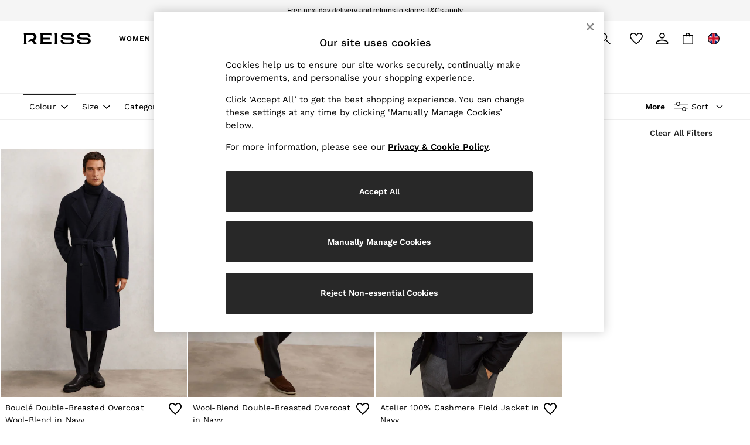

--- FILE ---
content_type: text/html; charset=utf-8
request_url: https://www.reiss.com/shop/gender-men-productaffiliation-coatsandjackets/colour-blue-use-formal
body_size: 58437
content:
<!doctype html><html lang="en-GB" id="platform_modernisation" dir="ltr" data-tp-page="true"><head><meta http-equiv="X-UA-Compatible" content="IE=edge,chrome=1"/><meta name="viewport" content="width=device-width, initial-scale=1.0, maximum-scale=5.0"/><link rel="shortcut icon" href="/static-content/icons/favicon/reiss.ico" type="image/x-icon"/><link rel="icon" href="/static-content/icons/favicon/reiss.ico" type="image/x-icon"/>  
            
    <noscript id="header_version__preload">6.12.1</noscript>
    <noscript id="header_timestamp__preload">1765196914386</noscript>
    <link rel="preload" href="/static-content/ux-fabric/fonts/work-sans-500.woff2" as="font" type="font/woff2" crossorigin>
<link rel="preload" href="/static-content/ux-fabric/fonts/work-sans-400.woff2" as="font" type="font/woff2" crossorigin>
<link rel="preload" href="/static-content/ux-fabric/fonts/work-sans-600.woff2" as="font" type="font/woff2" crossorigin>
    <style id="font-ssr-styles-#platform_modernisation_header" type="text/css">
@font-face {
    font-family: "work-sans-500";
    src: url("/static-content/ux-fabric/fonts/work-sans-500.woff2") format('woff2');
    font-weight: 500;
}
@font-face {
    font-family: "work-sans-400";
    src: url("/static-content/ux-fabric/fonts/work-sans-400.woff2") format('woff2');
    font-weight: 400;
}
@font-face {
    font-family: "work-sans-600";
    src: url("/static-content/ux-fabric/fonts/work-sans-600.woff2") format('woff2');
    font-weight: 600;
}

#platform_modernisation_header {
    font-family: "work-sans-400", -apple-system, BlinkMacSystemFont, 'Segoe UI', Roboto, Oxygen, Ubuntu, Cantarell, 'Open Sans', 'Helvetica Neue', sans-serif;
}
</style>
    
    <meta name="apple-mobile-web-app-title" content="Reiss"/>
    <meta name="application-name" content="Reiss"/>

    
    <link rel="apple-touch-icon-precomposed" sizes="60x60" href="/static-content/icons/header/reiss/shared/splashicons/ios-notification-60x60.png" /> <link rel="apple-touch-icon-precomposed" sizes="120x120" href="/static-content/icons/header/reiss/shared/splashicons/ios-iphone-120x120.png" /> <link rel="apple-touch-icon-precomposed" sizes="152x152" href="/static-content/icons/header/reiss/shared/splashicons/ios-ipad-152x152.png" /> <link rel="apple-touch-icon-precomposed" sizes="167x167" href="/static-content/icons/header/reiss/shared/splashicons/ios-ipad-pro-167x167.png" /> <link rel="apple-touch-icon-precomposed" sizes="180x180" href="/static-content/icons/header/reiss/shared/splashicons/ios-iphone-180x180.png" />  
    
    <script> if(!dataLayer) var dataLayer=[] </script> 
    <script name="headerConfigs">
            window.cloudHeader = { ...window.cloudHeader || {}, UCMEnabled: true, cookieConsent: false };
    </script>
    <link rel="preconnect" href="https://cdn.platform.next"/><link rel="preconnect" href="https://static.queue-it.net"/>
    
<script src="/static-content/abtesting-sdk/www-reiss-com_abplatformconfig.js" type="text/javascript"></script>
<script src="/static-content/abtesting-sdk/abplatform.js" type="text/javascript"></script>

    

<script nomodule type="text/javascript">

console.log("IE11 Closest polyfill loaded")

if (!Element.prototype.matches) {
    Element.prototype.matches =
      Element.prototype.msMatchesSelector ||
      Element.prototype.webkitMatchesSelector;
  }
  
  if (!Element.prototype.closest) {
    Element.prototype.closest = function(s) {
      var el = this;
  
      do {
        if (Element.prototype.matches.call(el, s)) return el;
        el = el.parentElement || el.parentNode;
      } while (el !== null && el.nodeType === 1);
      return null;
    };
  }
  </script>

<script src="/static-content/gtm-sdk/gtm.js" ></script>
<script type="text/javascript"> 

    function getCookieValue (cookieName) {        
        return ('; '+document.cookie).split("; " + cookieName + "=").pop().split(';')[0] || "";
    }

    function getDeviceType () {        
        return getCookieValue("NextDeviceType").toLowerCase() || "desktop"
    }
    if (window.document.querySelector("[data-tp-page='true']") || (window.platmodflags && window.platmodflags.gtmDataLayerEvents) && GoogleAnalyticsNext) {
         GoogleAnalyticsNext.Setup({
            siteLayout: getDeviceType(), 
            siteCountry: "GB", 
            siteLanguage: "en",
            siteUrl: "https://www.reiss.com",
        })
        GoogleAnalyticsNext.TrackSiteDetailsEvent({
            device_type: getDeviceType(),
            site_layout: getDeviceType(),
            site_country: "GB",
            site_language: "en",
            domain_name: "https://www.reiss.com",
            channel_country: "United Kingdom",
            channel_country_code: "GB",
            channel_currency_code: "GBP",
        }, "https://www.reiss.com")
        GoogleAnalyticsNext.TrackSimpleEvent({isUserConsentFeatureEnabled: "True"})
        GoogleAnalyticsNext.TrackSimpleEvent({isUserConsentDatabaseEnabled: "True"})
    }

</script>

        
        
<script src="https://cdn.cookielaw.org/scripttemplates/otSDKStub.js" type="text/javascript"
        data-document-language="true"
        charset="UTF-8" data-domain-script="fb51bf7b-fd1b-4020-a692-34b7f097a365">
</script>
<script type="text/javascript">
    function OptanonWrapper() {
        var UCMClosed = document.cookie.indexOf("OptanonAlertBoxClosed") > -1;
        if (UCMClosed && window.subjects["$ COOKIE_POLICY_CLOSE"]) {
            window.subjects["$ COOKIE_POLICY_CLOSE"].next()
        }
    }
</script>

        
    <script name="bloomreachSdk">
       const cloudHeaderConfig = window.cloudHeader || {};
        window.cloudHeader = { ...cloudHeaderConfig, bloomreach: {"apiConfigs":{"token":"0e0ae494-31c7-11ec-aa9b-920b830aec27","target":"https://api.e.reiss.com"},"acceptedConfigs":{"track":{"activity":true,"google_analytics":false,"visits":true},"experimental":{"non_personalized_weblayers":true},"new_experiments":{"mode":"async"}},"rejectedConfigs":{"track":{"visits":false,"activity":false,"google_analytics":false},"experimental":{"non_personalized_weblayers":false},"new_experiments":{"mode":"async"}}}};
    </script>
    <script type="text/javascript" src="/static-content/vendors/bloomreach/bloomreach.sdk.min.js"></script>
        
<script type="text/javascript" src="//static.queue-it.net/script/queueclient.min.js"></script>
<script data-queueit-c="next" type="text/javascript" src="//static.queue-it.net/script/queueconfigloader.js"></script>
     
        <script src="/static-content/vendors/react/17.0.2/umd/react.production.min.js" defer></script>
                <script src="/static-content/vendors/react/17.0.2/umd/react-dom.production.min.js" defer></script>
        <script nomodule src="/static-content/vendors/core-js/3.18.3/core.min.js" defer></script>
        <script name="uxFabric">
        window.uxFabric = window.uxFabric || {};
        window.uxFabric["v3-reiss-header"] = {"primary":{"main":"rgba(40, 40, 40, 1)","dark":"rgba(40, 40, 40, 1)","light":"rgba(40, 40, 40, 1)","contrast":"rgba(255, 255, 255, 1)","shades":{"4p":"rgba(40, 40, 40, 0.04)","8p":"rgba(40, 40, 40, 0.08)","12p":"rgba(40, 40, 40, 0.12)","disabled30p":"rgba(40, 40, 40, 0.3)","50p":"rgba(40, 40, 40, 0.5)"}},"secondary":{"main":"rgba(0, 0, 0, 1)","dark":"rgba(0, 0, 0, 1)","light":"rgba(51, 51, 51, 1)","contrast":"rgba(255, 255, 255, 1)","shades":{"4p":"rgba(0, 0, 0, 0.04)","8p":"rgba(0, 0, 0, 0.08)","12p":"rgba(0, 0, 0, 0.12)","disabled30p":"rgba(0, 0, 0, 0.3)","50p":"rgba(0, 0, 0, 0.5)"}},"text":{"primary":"rgba(0, 0, 0, 1)","secondary":"rgba(97, 97, 97, 1)","disabled":"rgba(179, 179, 179, 1)","contrast":"rgba(255, 255, 255, 1)"},"action":{"default":{"enabled":{"backgroundColor":"rgba(255, 255, 255, 1)","borderColor":"rgba(148, 148, 148, 1)","iconColor":"rgba(0, 0, 0, 1)"},"hovered":{"backgroundColor":"rgba(255, 255, 255, 1)","borderColor":"rgba(66, 66, 66, 1)"},"selected":{"backgroundColor":"rgba(255, 255, 255, 1)","borderColor":"rgba(0, 0, 0, 1)"},"disabled":{"backgroundColor":"rgba(255, 255, 255, 1)","borderColor":"rgba(189, 189, 189, 1)","iconColor":"rgba(179, 179, 179, 1)"},"error":{"backgroundColor":"rgba(255, 255, 255, 1)","borderColor":"rgba(217, 20, 64, 1)","iconColor":"rgba(0, 0, 0, 1)"}},"strong":{"enabled":{"backgroundColor":"rgba(255, 255, 255, 1)","borderColor":"rgba(0, 0, 0, 0)","borderBottomColor":"rgba(0, 0, 0, 1)"},"hovered":{"backgroundColor":"rgba(255, 255, 255, 1)","borderColor":"rgba(66, 66, 66, 0)","borderBottomColor":"rgba(66, 66, 66, 1)"},"selected":{"backgroundColor":"rgba(255, 255, 255, 1)","borderColor":"rgba(0, 0, 0, 0)","borderBottomColor":"rgba(0, 0, 0, 1)"},"disabled":{"backgroundColor":"rgba(255, 255, 255, 1)","borderColor":"rgba(189, 189, 189, 0)","borderBottomColor":"rgba(189, 189, 189, 1)"},"error":{"backgroundColor":"rgba(255, 255, 255, 1)","borderColor":"rgba(217, 20, 64, 0)","iconColor":"rgba(0, 0, 0, 1)","borderBottomColor":"rgba(217, 20, 64, 1)"}}},"grey":{"50":"rgba(250, 250, 250, 1)","100":"rgba(245, 245, 245, 1)","200":"rgba(238, 238, 238, 1)","300":"rgba(224, 224, 224, 1)","400":"rgba(189, 189, 189, 1)","500":"rgba(158, 158, 158, 1)","600":"rgba(117, 117, 117, 1)","700":"rgba(97, 97, 97, 1)","800":"rgba(66, 66, 66, 1)","900":"rgba(33, 33, 33, 1)","white":"rgba(255, 255, 255, 1)","black":"rgba(0, 0, 0, 1)"},"background":{"main":"rgba(247, 247, 247, 1)","paper":"rgba(255, 255, 255, 1)"},"interactive":{"focus":{"default":{"outlineColor":"rgba(29, 137, 221, 1)"}}},"brand":{"clearance":{"default":{"backgroundColor":"rgba(144, 0, 0, 1)","contrastTextColor":"rgba(255, 255, 255, 1)","textColor":"rgba(144, 0, 0, 1)"}},"markdown":{"default":{"backgroundColor":"rgba(144, 0, 0, 1)","contrastTextColor":"rgba(255, 255, 255, 1)","textColor":"rgba(144, 0, 0, 1)"}},"promotion":{"default":{"backgroundColor":"rgba(144, 0, 0, 1)","contrastTextColor":"rgba(255, 255, 255, 1)","iconColor":"rgba(255, 255, 255, 1)","textColor":"rgba(144, 0, 0, 1)"}},"sale":{"default":{"backgroundColor":"rgba(144, 0, 0, 1)","contrastTextColor":"rgba(255, 255, 255, 1)","textColor":"rgba(144, 0, 0, 1)"},"vip":{"enabled":{"backgroundColor":"rgba(236, 181, 107, 1)","contrastTextColor":"rgba(255, 255, 255, 1)","borderColor":"rgba(236, 181, 107, 1)","textColor":"rgba(236, 181, 107, 1)"},"disabled":{"backgroundColor":"rgba(236, 181, 107, 1)","contrastTextColor":"rgba(179, 179, 179, 1)","borderColor":"rgba(236, 181, 107, 1)","textColor":"rgba(236, 181, 107, 1)"}}},"error":{"default":{"textColor":"rgba(217, 20, 64, 1)"},"stock":{"textColor":"rgba(0, 0, 0, 1)"}},"info":{"default":{"textColor":"rgba(29, 137, 221, 1)"},"stock":{"textColor":"rgba(0, 0, 0, 1)"}},"success":{"default":{"textColor":"rgba(37, 127, 57, 1)"},"stock":{"textColor":"rgba(0, 0, 0, 1)"}},"warning":{"default":{"textColor":"rgba(216, 143, 49, 1)"},"stock":{"textColor":"rgba(0, 0, 0, 1)"}}},"components":{"alert":{"error":{"default":{"backgroundColor":"rgba(253, 243, 245, 1)","borderColor":"rgba(144, 0, 0, 1)","iconColor":"rgba(0, 0, 0, 1)","textColor":"rgba(0, 0, 0, 1)"}},"warning":{"default":{"backgroundColor":"rgba(253, 249, 245, 1)","borderColor":"rgba(216, 143, 49, 1)","iconColor":"rgba(0, 0, 0, 1)","textColor":"rgba(0, 0, 0, 1)"},"signal":{"backgroundColor":"rgba(238, 238, 238, 1)","borderColor":"rgba(238, 238, 238, 1)","iconColor":"rgba(0, 0, 0, 1)","textColor":"rgba(0, 0, 0, 1)"}},"info":{"default":{"backgroundColor":"rgba(244, 249, 253, 1)","borderColor":"rgba(29, 137, 221, 1)","iconColor":"rgba(0, 0, 0, 1)","textColor":"rgba(0, 0, 0, 1)"}},"success":{"default":{"backgroundColor":"rgba(244, 249, 246, 1)","borderColor":"rgba(37, 127, 57, 1)","iconColor":"rgba(0, 0, 0, 1)","textColor":"rgba(0, 0, 0, 1)"}}},"appBar":{"globalBar":{"default":{"backgroundColor":"rgba(245, 245, 245, 1)","borderColor":"rgba(245, 245, 245, 1)","iconColor":"rgba(0, 0, 0, 1)","button":{"outlined":{"secondary":{"enabled":{"backgroundColor":"rgba(0, 0, 0, 0)","borderColor":"rgba(255, 255, 255, 1)","contrastTextColor":"rgba(255, 255, 255, 1)"}},"primary":{"enabled":{"borderColor":"rgba(0, 0, 0, 1)"}}},"contained":{"primary":{"enabled":{"backgroundColor":"rgba(255, 255, 255, 1)","contained":{"primary":{"enabled":{"contrastTextColor":"rgba(0, 0, 0, 1)"}}}}}}},"textColor":"rgba(0, 0, 0, 1)","divider":{"default":{"borderColor":"rgba(255, 255, 255, 1)"}}}},"brandBar":{"default":{"backgroundColor":"rgba(255, 255, 255, 1)","borderColor":"rgba(255, 255, 255, 1)","iconColor":"rgba(0, 0, 0, 1)","textColor":"rgba(0, 0, 0, 1)","tab":{"default":{"active":{"borderColor":"rgba(0, 0, 0, 1)"},"enabled":{"borderColor":"rgba(158, 158, 158, 1)"}}},"button":{"outlined":{"primary":{"enabled":{"borderColor":"rgba(0, 0, 0, 1)"}}}}},"secure":{"borderColor":"rgba(238, 238, 238, 1)"}},"navBar":{"default":{"backgroundColor":"rgba(245, 245, 245, 1)","borderColor":"rgba(238, 238, 238, 0)","iconColor":"rgba(255, 255, 255, 1)","gradientLeft":"linear-gradient(to right, rgba(245, 245, 245, 1), rgba(245, 245, 245, 0))","gradientRight":"linear-gradient(to right, rgba(245, 245, 245, 0.01), rgba(245, 245, 245, 1))"}},"backToNext":{"default":{"backgroundColor":"rgba(0, 0, 0, 1)","textColor":"rgba(255, 255, 255, 1)","iconColor":"rgba(255, 255, 255, 1)"}}},"avatar":{"root":{"borderColor":"rgba(255, 255, 255, 1)"},"iconAvatar":{"backgroundColor":"rgba(247, 247, 247, 1)","iconColor":"rgba(0, 0, 0, 1)"},"textAvatar":{"backgroundColor":"rgba(247, 247, 247, 1)","textColor":"rgba(0, 0, 0, 1)"}},"backdrop":{"default":{"backgroundColor":"rgba(0, 0, 0, 0.8)"},"paper":{"backgroundColor":"rgba(255, 255, 255, 0.8)"}},"badge":{"primary":{"backgroundColor":"rgba(40, 40, 40, 1)","iconColor":"rgba(255, 255, 255, 1)","textColor":"rgba(255, 255, 255, 1)"},"secondary":{"backgroundColor":"rgba(0, 0, 0, 1)","iconColor":"rgba(255, 255, 255, 1)","textColor":"rgba(255, 255, 255, 1)"},"notification":{"backgroundColor":"rgba(144, 0, 0, 1)","iconColor":"rgba(255, 255, 255, 1)","textColor":"rgba(255, 255, 255, 1)"}},"breadcrumb":{"default":{"backgroundColor":"rgba(255, 255, 255, 1)","borderBottomColor":"rgba(238, 238, 238, 1)","borderTopColor":"rgba(238, 238, 238, 1)","button":{"enabled":{"backgroundColor":"rgba(255, 255, 255, 1)","borderTopColor":"rgba(238, 238, 238, 1)","borderBottomColor":"rgba(238, 238, 238, 1)","borderLeftColor":"rgba(238, 238, 238, 1)","borderRightColor":"rgba(238, 238, 238, 1)","contrastTextColor":"rgba(0, 0, 0, 1)","iconColor":"rgba(0, 0, 0, 1)"},"hovered":{"backgroundColor":"rgba(255, 255, 255, 1)","borderTopColor":"rgba(238, 238, 238, 1)","borderBottomColor":"rgba(238, 238, 238, 1)","borderLeftColor":"rgba(238, 238, 238, 1)","borderRightColor":"rgba(238, 238, 238, 1)","contrastTextColor":"rgba(0, 0, 0, 1)","iconColor":"rgba(0, 0, 0, 1)"}},"gradientLeft":"linear-gradient(to right, rgba(255, 255, 255, 1), rgba(255, 255, 255, 0))","gradientRight":"linear-gradient(to right, rgba(255, 255, 255, 0), rgba(255, 255, 255, 1))"}},"button":{"contained":{"primary":{"enabled":{"contrastTextColor":"rgba(255, 255, 255, 1)","iconColor":"rgba(255, 255, 255, 1)","backgroundColor":"rgba(40, 40, 40, 1)"},"hovered":{"backgroundColor":"rgba(40, 40, 40, 1)","contrastTextColor":"rgba(255, 255, 255, 1)","iconColor":"rgba(255, 255, 255, 1)"},"disabled":{"backgroundColor":"rgba(147, 147, 147, 1)","contrastTextColor":"rgba(255, 255, 255, 1)","iconColor":"rgba(255, 255, 255, 1)"}},"secondary":{"enabled":{"backgroundColor":"rgba(0, 0, 0, 1)","contrastTextColor":"rgba(255, 255, 255, 1)","iconColor":"rgba(255, 255, 255, 1)"},"hovered":{"backgroundColor":"rgba(51, 51, 51, 1)","contrastTextColor":"rgba(255, 255, 255, 1)","iconColor":"rgba(255, 255, 255, 1)"},"disabled":{"backgroundColor":"rgba(179, 179, 179, 1)","contrastTextColor":"rgba(255, 255, 255, 1)","iconColor":"rgba(255, 255, 255, 1)"}},"sale":{"vip":{"enabled":{"backgroundColor":"rgba(236, 181, 107, 1)","contrastTextColor":"rgba(0, 0, 0, 1)","iconColor":"rgba(0, 0, 0, 1)"},"hovered":{"backgroundColor":"rgba(238, 188, 122, 1)","contrastTextColor":"rgba(0, 0, 0, 1)","iconColor":"rgba(0, 0, 0, 1)"},"disabled":{"backgroundColor":"rgba(249, 233, 211, 1)","contrastTextColor":"rgba(179, 179, 179, 1)","iconColor":"rgba(179, 179, 179, 1)"}}}},"outlined":{"primary":{"enabled":{"backgroundColor":"rgba(255, 255, 255, 1)","borderColor":"rgba(40, 40, 40, 1)","contrastTextColor":"rgba(40, 40, 40, 1)","iconColor":"rgba(40, 40, 40, 1)"},"hovered":{"backgroundColor":"rgba(255, 255, 255, 1)","borderColor":"rgba(40, 40, 40, 1)","contrastTextColor":"rgba(40, 40, 40, 1)","iconColor":"rgba(40, 40, 40, 1)"},"disabled":{"backgroundColor":"rgba(255, 255, 255, 1)","borderColor":"rgba(147, 147, 147, 1)","contrastTextColor":"rgba(147, 147, 147, 1)","iconColor":"rgba(147, 147, 147, 1)"}},"secondary":{"enabled":{"backgroundColor":"rgba(255, 255, 255, 1)","borderColor":"rgba(0, 0, 0, 1)","contrastTextColor":"rgba(0, 0, 0, 1)","iconColor":"rgba(0, 0, 0, 1)"},"hovered":{"backgroundColor":"rgba(255, 255, 255, 1)","borderColor":"rgba(51, 51, 51, 1)","contrastTextColor":"rgba(51, 51, 51, 1)","iconColor":"rgba(51, 51, 51, 1)"},"disabled":{"backgroundColor":"rgba(255, 255, 255, 1)","borderColor":"rgba(179, 179, 179, 1)","contrastTextColor":"rgba(179, 179, 179, 1)","iconColor":"rgba(179, 179, 179, 1)"}}},"unstyled":{"primary":{"enabled":{"contrastTextColor":"rgba(40, 40, 40, 1)","iconColor":"rgba(40, 40, 40, 1)"},"hovered":{"contrastTextColor":"rgba(40, 40, 40, 1)","iconColor":"rgba(40, 40, 40, 1)"},"disabled":{"contrastTextColor":"rgba(147, 147, 147, 1)","iconColor":"rgba(147, 147, 147, 1)"}},"secondary":{"enabled":{"contrastTextColor":"rgba(0, 0, 0, 1)","iconColor":"rgba(0, 0, 0, 1)"},"hovered":{"contrastTextColor":"rgba(51, 51, 51, 1)","iconColor":"rgba(51, 51, 51, 1)"},"disabled":{"contrastTextColor":"rgba(179, 179, 179, 1)","iconColor":"rgba(179, 179, 179, 1)"}}}},"buttonGroup":{"default":{"borderBottomColor":"rgba(238, 238, 238, 1)","borderTopColor":"rgba(238, 238, 238, 1)","borderColor":"rgba(238, 238, 238, 1)"}},"card":{"cardHeader":{"default":{"backgroundColor":"rgba(255, 255, 255, 1)","borderColor":"rgba(238, 238, 238, 1)","textColor":"rgba(0, 0, 0, 1)","iconColor":"rgba(0, 0, 0, 1)"}},"cardActions":{"default":{"backgroundColor":"rgba(247, 247, 247, 1)","borderColor":"rgba(238, 238, 238, 1)"}},"cardContent":{"default":{"backgroundColor":"rgba(255, 255, 255, 1)","borderColor":"rgba(217, 217, 217, 1)"}}},"checkbox":{"default":{"unselected":{"enabled":{"backgroundColor":"rgba(255, 255, 255, 1)","borderColor":"rgba(146, 146, 146, 1)"},"hovered":{"backgroundColor":"rgba(255, 255, 255, 1)","borderColor":"rgba(0, 0, 0, 1)"},"disabled":{"backgroundColor":"rgba(247, 247, 247, 1)","borderColor":"rgba(189, 189, 189, 1)"}},"selected":{"enabled":{"backgroundColor":"rgba(255, 255, 255, 1)","borderColor":"rgba(40, 40, 40, 1)"},"hovered":{"backgroundColor":"rgba(255, 255, 255, 1)","borderColor":"rgba(40, 40, 40, 1)"},"disabled":{"backgroundColor":"rgba(247, 247, 247, 1)","borderColor":"rgba(189, 189, 189, 1)"}},"checkmark":{"enabled":{"iconColor":"rgba(0, 0, 0, 1)"},"disabled":{"iconColor":"rgba(189, 189, 189, 1)"}}}},"chip":{"filled":{"default":{"enabled":{"backgroundColor":"rgba(247, 247, 247, 1)","contrastTextColor":"rgba(0, 0, 0, 1)","iconColor":"rgba(0, 0, 0, 1)"},"hovered":{"backgroundColor":"rgba(234, 234, 234, 1)","contrastTextColor":"rgba(0, 0, 0, 1)","iconColor":"rgba(0, 0, 0, 1)"},"disabled":{"backgroundColor":"rgba(247, 247, 247, 1)","contrastTextColor":"rgba(179, 179, 179, 1)","iconColor":"rgba(179, 179, 179, 1)"}},"attribute":{"enabled":{"backgroundColor":"rgba(255, 255, 255, 1)","contrastTextColor":"rgba(0, 0, 0, 1)"}}},"outlined":{"default":{"enabled":{"backgroundColor":"rgba(255, 255, 255, 1)","borderColor":"rgba(148, 148, 148, 0)","contrastTextColor":"rgba(0, 0, 0, 1)","iconColor":"rgba(0, 0, 0, 1)"},"hovered":{"backgroundColor":"rgba(247, 247, 247, 1)","borderColor":"rgba(66, 66, 66, 0)","contrastTextColor":"rgba(0, 0, 0, 1)","iconColor":"rgba(0, 0, 0, 1)"},"disabled":{"backgroundColor":"rgba(255, 255, 255, 1)","borderColor":"rgba(179, 179, 179, 0)","contrastTextColor":"rgba(179, 179, 179, 1)","iconColor":"rgba(179, 179, 179, 1)"}}}},"dialog":{"dialogHeader":{"default":{"backgroundColor":"rgba(255, 255, 255, 1)","borderBottomColor":"rgba(238, 238, 238, 0)","borderColor":"rgba(234, 234, 234, 1)","textColor":"rgba(0, 0, 0, 1)","iconColor":"rgba(0, 0, 0, 1)"}},"dialogContent":{"default":{"backgroundColor":"rgba(255, 255, 255, 1)","borderColor":"rgba(234, 234, 234, 1)","textColor":"rgba(0, 0, 0, 1)"}},"dialogActions":{"default":{"backgroundColor":"rgba(255, 255, 255, 1)","borderColor":"rgba(234, 234, 234, 1)","borderTopColor":"rgba(238, 238, 238, 0)","textColor":"rgba(0, 0, 0, 1)"}}},"divider":{"default":{"borderColor":"rgba(238, 238, 238, 1)"},"strong":{"borderColor":"rgba(148, 148, 148, 1)"}},"drawer":{"default":{"iconColor":"rgba(255, 255, 255, 1)"}},"floatingActionButton":{"default":{"enabled":{"backgroundColor":"rgba(0, 0, 0, 1)","iconColor":"rgba(255, 255, 255, 1)"},"focused":{"backgroundColor":"rgba(0, 0, 0, 1)","iconColor":"rgba(255, 255, 255, 1)"},"hovered":{"backgroundColor":"rgba(51, 51, 51, 1)","iconColor":"rgba(255, 255, 255, 1)"}}},"footer":{"default":{"backgroundColor":"rgba(255, 255, 255, 1)","action":{"default":{"enabled":{"iconColor":"rgba(0, 0, 0, 1)"}}},"link":{"primary":{"enabled":{"textColor":"rgba(0, 0, 0, 1)"},"hovered":{"textColor":"rgba(0, 0, 0, 1)"}},"inherit":{"enabled":{"textColor":"rgba(0, 0, 0, 1)"},"hovered":{"textColor":"rgba(0, 0, 0, 1)"}}},"text":{"primary":"rgba(0, 0, 0, 1)","secondary":"rgba(97, 97, 97, 1)"},"divider":{"default":{"borderColor":"rgba(238, 238, 238, 1)"}}}},"imageCarousel":{"gallery":{"enabled":{"borderColor":"rgba(238, 238, 238, 1)"}},"default":{"button":{"contained":{"addToBag":{"enabled":{"backgroundColor":"rgba(40, 40, 40, 1)","textColor":"rgba(255, 255, 255, 1)","iconColor":"rgba(255, 255, 255, 1)"},"hovered":{"backgroundColor":"rgba(40, 40, 40, 1)","textColor":"rgba(255, 255, 255, 1)","iconColor":"rgba(255, 255, 255, 1)"},"disabled":{"backgroundColor":"rgba(147, 147, 147, 1)","textColor":"rgba(255, 255, 255, 1)","iconColor":"rgba(255, 255, 255, 1)"}}},"outlined":{"enlarge":{"enabled":{"backgroundColor":"rgba(255, 255, 255, 0)","borderColor":"rgba(255, 255, 255, 0)","iconColor":"rgba(0, 0, 0, 1)"},"hovered":{"backgroundColor":"rgba(255, 255, 255, 0)","borderColor":"rgba(255, 255, 255, 0)","iconColor":"rgba(0, 0, 0, 1)"},"disabled":{"backgroundColor":"rgba(255, 255, 255, 0)","borderColor":"rgba(255, 255, 255, 0)","iconColor":"rgba(179, 179, 179, 1)"}},"favourite":{"enabled":{"backgroundColor":"rgba(255, 255, 255, 0)","borderColor":"rgba(255, 255, 255, 0)","iconColor":"rgba(0, 0, 0, 1)"},"hovered":{"backgroundColor":"rgba(255, 255, 255, 0)","borderColor":"rgba(255, 255, 255, 0)","iconColor":"rgba(0, 0, 0, 1)"},"disabled":{"backgroundColor":"rgba(255, 255, 255, 0)","borderColor":"rgba(255, 255, 255, 0)","iconColor":"rgba(179, 179, 179, 1)"}},"navigation":{"enabled":{"backgroundColor":"rgba(255, 255, 255, 0)","borderColor":"rgba(255, 255, 255, 0)","iconColor":"rgba(0, 0, 0, 1)"},"hovered":{"backgroundColor":"rgba(255, 255, 255, 0)","borderColor":"rgba(255, 255, 255, 0)","iconColor":"rgba(0, 0, 0, 1)"},"disabled":{"backgroundColor":"rgba(255, 255, 255, 0)","borderColor":"rgba(255, 255, 255, 0)","iconColor":"rgba(179, 179, 179, 1)"}},"video":{"enabled":{"backgroundColor":"rgba(255, 255, 255, 0.5)","borderColor":"rgba(255, 255, 255, 0.5)","iconColor":"rgba(0, 0, 0, 1)"},"hovered":{"backgroundColor":"rgba(255, 255, 255, 0.5)","borderColor":"rgba(255, 255, 255, 0.5)","iconColor":"rgba(0, 0, 0, 1)"},"disabled":{"backgroundColor":"rgba(255, 255, 255, 0.5)","borderColor":"rgba(255, 255, 255, 0.5)","iconColor":"rgba(179, 179, 179, 1)"}}}}}},"link":{"primary":{"enabled":{"textColor":"rgba(0, 0, 0, 1)"},"hovered":{"textColor":"rgba(0, 0, 0, 1)"}},"inherit":{"enabled":{"textColor":"rgba(0, 0, 0, 1)"},"hovered":{"textColor":"rgba(0, 0, 0, 1)"}},"contrast":{"enabled":{"textColor":"rgba(255, 255, 255, 1)"},"hovered":{"textColor":"rgba(255, 255, 255, 1)"}}},"menu":{"default":{"root":{"backgroundColor":"rgba(255, 255, 255, 1)","borderColor":"rgba(222, 222, 222, 1)"},"enabled":{"textColor":"rgba(0, 0, 0, 1)"},"disabled":{"textColor":"rgba(179, 179, 179, 1)"},"hovered":{"backgroundColor":"rgba(0, 0, 0, 1)","textColor":"rgba(255, 255, 255, 1)"},"selected":{"backgroundColor":"rgba(0, 0, 0, 1)","textColor":"rgba(255, 255, 255, 1)"}},"megaMenu":{"default":{"backgroundColor":"rgba(255, 255, 255, 1)","textColor":"rgba(0, 0, 0, 1)"},"mission":{"backgroundColor":"rgba(255, 255, 255, 1)","textColor":"rgba(0, 0, 0, 1)"},"gutter":{"backgroundColor":"rgba(255, 255, 255, 1)"},"navigationList":{"default":{"divider":{"default":{"borderColor":"rgba(238, 238, 238, 1)"}}},"quickLinks":{"backgroundColor":"rgba(255, 255, 255, 1)","divider":{"default":{"borderColor":"rgba(238, 238, 238, 0)"}}}}},"searchMenu":{"default":{"backgroundColor":"rgba(255, 255, 255, 1)","borderColor":"rgba(238, 238, 238, 1)"},"enriched":{"backgroundColor":"rgba(255, 255, 255, 1)"}}},"pagination":{"imageCarousel":{"root":{"backgroundColor":"rgba(255, 255, 255, 0)","borderColor":"rgba(255, 255, 255, 0)"},"enabled":{"backgroundColor":"rgba(255, 255, 255, 0.5)","borderColor":"rgba(158, 158, 158, 1)","iconColor":"rgba(0, 0, 0, 1)"},"active":{"borderColor":"rgba(158, 158, 158, 1)","backgroundColor":"rgba(255, 255, 255, 1)","iconColor":"rgba(0, 0, 0, 1)"}},"thumbnailCarousel":{"root":{"backgroundColor":"rgba(255, 255, 255, 0.4)","borderColor":"rgba(238, 238, 238, 0)"},"enabled":{"borderColor":"rgba(0, 0, 0, 0)"},"hovered":{"borderColor":"rgba(0, 0, 0, 1)"},"active":{"borderColor":"rgba(0, 0, 0, 1)"}}},"pill":{"date":{"active":{"backgroundColor":"rgba(255, 255, 255, 0)","borderColor":"rgba(0, 0, 0, 1)","textColor":"rgba(0, 0, 0, 1)"},"current":{"backgroundColor":"rgba(255, 255, 255, 0)","borderColor":"rgba(148, 148, 148, 0)","textColor":"rgba(0, 0, 0, 1)"},"disabled":{"backgroundColor":"rgba(247, 247, 247, 0)","borderColor":"rgba(234, 234, 234, 0)","textColor":"rgba(179, 179, 179, 1)"},"enabled":{"backgroundColor":"rgba(255, 255, 255, 0)","borderColor":"rgba(148, 148, 148, 0)","textColor":"rgba(0, 0, 0, 1)"},"hovered":{"backgroundColor":"rgba(255, 255, 255, 0)","borderColor":"rgba(66, 66, 66, 1)","textColor":"rgba(0, 0, 0, 1)"}},"default":{"active":{"backgroundColor":"rgba(255, 255, 255, 1)","borderColor":"rgba(0, 0, 0, 1)","textColor":"rgba(0, 0, 0, 1)"},"disabled":{"backgroundColor":"rgba(247, 247, 247, 0)","borderColor":"rgba(234, 234, 234, 0)","highlightColor1":"rgba(234, 234, 234, 0)","highlightColor2":"rgba(127, 127, 127, 1)","textColor":"rgba(127, 127, 127, 1)"},"disabledActive":{"backgroundColor":"rgba(247, 247, 247, 0)","borderColor":"rgba(127, 127, 127, 1)","highlightColor1":"rgba(234, 234, 234, 0)","highlightColor2":"rgba(127, 127, 127, 1)","textColor":"rgba(127, 127, 127, 1)"},"enabled":{"backgroundColor":"rgba(255, 255, 255, 1)","borderColor":"rgba(148, 148, 148, 0)","textColor":"rgba(0, 0, 0, 1)"},"hovered":{"backgroundColor":"rgba(255, 255, 255, 1)","borderColor":"rgba(66, 66, 66, 1)","textColor":"rgba(0, 0, 0, 1)"}},"image":{"root":{"button":{"enabled":{"backgroundColor":"rgba(247, 247, 247, 1)","borderColor":"rgba(238, 238, 238, 1)","textColor":"rgba(0, 0, 0, 1)"},"hovered":{"backgroundColor":"rgba(247, 247, 247, 1)","borderColor":"rgba(66, 66, 66, 1)","textColor":"rgba(0, 0, 0, 1)"}},"hovered":{"backgroundColor":"rgba(247, 247, 247, 1)"}},"active":{"backgroundColor":"rgba(255, 255, 255, 1)","borderColor":"rgba(0, 0, 0, 1)","textColor":"rgba(0, 0, 0, 1)"},"disabled":{"backgroundColor":"rgba(247, 247, 247, 1)","borderColor":"rgba(234, 234, 234, 1)","highlightColor1":"rgba(234, 234, 234, 0)","highlightColor2":"rgba(234, 234, 234, 1)","textColor":"rgba(209, 209, 209, 1)"},"disabledActive":{"backgroundColor":"rgba(247, 247, 247, 1)","borderColor":"rgba(0, 0, 0, 1)","highlightColor1":"rgba(234, 234, 234, 0)","highlightColor2":"rgba(234, 234, 234, 1)","textColor":"rgba(209, 209, 209, 1)"},"enabled":{"backgroundColor":"rgba(255, 255, 255, 1)","borderColor":"rgba(148, 148, 148, 1)","textColor":"rgba(0, 0, 0, 1)"},"hovered":{"backgroundColor":"rgba(255, 255, 255, 1)","borderColor":"rgba(66, 66, 66, 1)","textColor":"rgba(0, 0, 0, 1)"}}},"progress":{"circular":{"default":{"highlightColor":"rgba(0, 0, 0, 1)"}},"linear":{"reviews":{"root":{"backgroundColor":"rgba(247, 247, 247, 1)"},"enabled":{"backgroundColor":"rgba(255, 255, 255, 1)","highlightColor":"rgba(40, 40, 40, 1)"},"hovered":{"backgroundColor":"rgba(255, 255, 255, 1)","highlightColor":"rgba(40, 40, 40, 1)"},"disabled":{"backgroundColor":"rgba(255, 255, 255, 1)"}}}},"radio":{"default":{"unselected":{"enabled":{"backgroundColor":"rgba(255, 255, 255, 1)","borderColor":"rgba(146, 146, 146, 1)"},"hovered":{"backgroundColor":"rgba(255, 255, 255, 1)","borderColor":"rgba(0, 0, 0, 1)"},"disabled":{"backgroundColor":"rgba(247, 247, 247, 1)","borderColor":"rgba(189, 189, 189, 1)"}},"selected":{"enabled":{"backgroundColor":"rgba(255, 255, 255, 1)","borderColor":"rgba(0, 0, 0, 1)"},"hovered":{"backgroundColor":"rgba(255, 255, 255, 1)","borderColor":"rgba(0, 0, 0, 1)"},"disabled":{"backgroundColor":"rgba(247, 247, 247, 1)","borderColor":"rgba(189, 189, 189, 1)"}},"checkmark":{"enabled":{"iconColor":"rgba(0, 0, 0, 1)"},"disabled":{"iconColor":"rgba(189, 189, 189, 1)"}}}},"rating":{"default":{"enabled":{"backgroundColor":"rgba(0, 0, 0, 1)"},"hovered":{"backgroundColor":"rgba(66, 66, 66, 1)"},"disabled":{"backgroundColor":"rgba(224, 224, 224, 1)"}}},"ribbon":{"default":{"root":{"button":{"outlined":{"navigation":{"hovered":{"backgroundColor":"rgba(255, 255, 255, 0)","borderColor":"rgba(234, 234, 234, 0)","iconColor":"rgba(0, 0, 0, 1)"},"enabled":{"iconColor":"rgba(0, 0, 0, 1)","backgroundColor":"rgba(255, 255, 255, 0)","borderColor":"rgba(234, 234, 234, 0)"}}}}},"enabled":{"borderColor":"rgba(234, 234, 234, 0)"}},"recentlyViewed":{"root":{"borderColor":"rgba(238, 238, 238, 1)","chip":{"outlined":{"timestamp":{"enabled":{"borderColor":"rgba(238, 238, 238, 1)","backgroundColor":"rgba(247, 247, 247, 1)","textColor":"rgba(0, 0, 0, 1)"}}}}},"enabled":{"borderColor":"rgba(234, 234, 234, 0)","chip":{"outlined":{"bag":{"enabled":{"backgroundColor":"rgba(255, 255, 255, 0)","borderColor":"rgba(255, 255, 255, 0)","textColor":"rgba(0, 0, 0, 1)"}}}}}}},"searchBanner":{"default":{"banner":{"root":{"backgroundColor":"rgba(255, 255, 255, 1)"},"copyText":{"textColor":"rgba(0, 0, 0, 1)","link":{"primary":{"enabled":{"contrastTextColor":"rgba(0, 0, 0, 1)"},"hovered":{"contrastTextColor":"rgba(0, 0, 0, 1)"}}}},"chips":{"outlined":{"enabled":{"backgroundColor":"rgba(255, 255, 255, 1)","borderColor":"rgba(148, 148, 148, 0)","contrastTextColor":"rgba(0, 0, 0, 1)"},"hovered":{"backgroundColor":"rgba(247, 247, 247, 1)","borderColor":"rgba(0, 0, 0, 0)","contrastTextColor":"rgba(0, 0, 0, 1)"}}},"imageChips":{"backgroundColor":"rgba(247, 247, 247, 1)","textColor":"rgba(0, 0, 0, 1)","enabled":{"borderColor":"rgba(148, 148, 148, 0)"},"hovered":{"borderColor":"rgba(66, 66, 66, 0)"}}},"stripBanner":{"backgroundColor":"rgba(245, 245, 245, 1)","borderColor":"rgba(224, 224, 224, 0)","button":{"backgroundColor":"rgba(255, 255, 255, 1)","borderColor":"rgba(0, 0, 0, 1)","contrastTextColor":"rgba(0, 0, 0, 1)"},"typography":{"textColor":"rgba(0, 0, 0, 1)"}}}},"skeleton":{"default":{"backgroundColor":"rgba(245, 245, 245, 1)"}},"tab":{"default":{"root":{"borderColor":"rgba(0, 0, 0, 1)"},"enabled":{"backgroundColor":"rgba(255, 255, 255, 1)","borderBottomColor":"rgba(0, 0, 0, 1)","borderColor":"rgba(158, 158, 158, 1)","textColor":"rgba(0, 0, 0, 1)"},"hovered":{"backgroundColor":"rgba(247, 247, 247, 1)","borderBottomColor":"rgba(0, 0, 0, 1)","borderColor":"rgba(158, 158, 158, 1)","textColor":"rgba(0, 0, 0, 1)"},"active":{"backgroundColor":"rgba(255, 255, 255, 1)","borderBottomColor":"rgba(255, 255, 255, 1)","borderColor":"rgba(0, 0, 0, 1)","highlightColor":"rgba(40, 40, 40, 1)","textColor":"rgba(0, 0, 0, 1)"},"disabled":{"backgroundColor":"rgba(247, 247, 247, 1)","borderBottomColor":"rgba(0, 0, 0, 1)","borderColor":"rgba(158, 158, 158, 1)","highlightColor":"rgba(158, 158, 158, 1)","textColor":"rgba(179, 179, 179, 1)"}},"nav":{"default":{"enabled":{"backgroundColor":"rgba(0, 0, 0, 0)","textColor":"rgba(0, 0, 0, 1)"},"active":{"backgroundColor":"rgba(245, 245, 245, 1)","textColor":"rgba(0, 0, 0, 1)","highlightColor":"rgba(255, 255, 255, 1)"}},"sale":{"enabled":{"textColor":"rgba(144, 0, 0, 1)"},"active":{"textColor":"rgba(144, 0, 0, 1)"}},"clearance":{"enabled":{"textColor":"rgba(144, 0, 0, 1)"},"active":{"textColor":"rgba(144, 0, 0, 1)"}}}},"table":{"default":{"enabled":{"root":{"backgroundColor":"rgba(255, 255, 255, 1)","borderColor":"rgba(234, 234, 234, 1)"},"cellHeader":{"backgroundColor":"rgba(247, 247, 247, 1)","borderColor":"rgba(234, 234, 234, 1)","borderBottomColor":"rgba(158, 158, 158, 1)","textColor":"rgba(0, 0, 0, 1)"},"cellBodyOdd":{"backgroundColor":"rgba(255, 255, 255, 1)","borderColor":"rgba(234, 234, 234, 1)","borderBottomColor":"rgba(234, 234, 234, 1)","textColor":"rgba(0, 0, 0, 1)"},"cellBodyEven":{"backgroundColor":"rgba(247, 247, 247, 1)","borderColor":"rgba(234, 234, 234, 1)","borderBottomColor":"rgba(234, 234, 234, 1)","textColor":"rgba(0, 0, 0, 1)"}}}},"toggleButton":{"selected":{"default":{"backgroundColor":"rgba(230, 230, 230, 1)","borderColor":"rgba(0, 0, 0, 1)"}}},"tooltip":{"default":{"backgroundColor":"rgba(255, 255, 255, 1)","borderColor":"rgba(238, 238, 238, 0)","textColor":"rgba(0, 0, 0, 1)"}}},"global":{"h1":{"fontFamily":"work-sans-500","fontWeight":500,"textTransform":"none","textDecoration":"none","fontSize":"1.125rem","letterSpacing":0,"lineHeight":1.5},"h2":{"fontFamily":"work-sans-500","fontWeight":500,"textTransform":"none","textDecoration":"none","fontSize":"1rem","letterSpacing":0,"lineHeight":1.5},"h3":{"fontFamily":"work-sans-500","fontWeight":500,"textTransform":"none","textDecoration":"none","fontSize":"0.9375rem","letterSpacing":0,"lineHeight":1.5},"h4":{"fontFamily":"work-sans-500","fontWeight":500,"textTransform":"none","textDecoration":"none","fontSize":"0.875rem","letterSpacing":0,"lineHeight":1.5},"h5":{"fontFamily":"work-sans-500","fontWeight":500,"textTransform":"none","textDecoration":"none","fontSize":"0.8125rem","letterSpacing":0,"lineHeight":1.5},"h6":{"fontFamily":"work-sans-500","fontWeight":500,"textTransform":"none","textDecoration":"none","fontSize":"0.75rem","letterSpacing":0,"lineHeight":1.5},"body1":{"fontFamily":"work-sans-400","fontWeight":400,"textTransform":"none","textDecoration":"none","fontSize":"0.875rem","letterSpacing":0,"lineHeight":1.5},"body2":{"fontFamily":"work-sans-400","fontWeight":400,"textTransform":"none","textDecoration":"none","fontSize":"0.75rem","letterSpacing":0,"lineHeight":1.5},"body3":{"fontFamily":"work-sans-600","fontWeight":600,"textTransform":"none","textDecoration":"none","fontSize":"0.875rem","letterSpacing":0,"lineHeight":1.5},"body4":{"fontFamily":"work-sans-600","fontWeight":600,"textTransform":"none","textDecoration":"none","fontSize":"0.75rem","letterSpacing":0,"lineHeight":1.5},"body5":{"fontFamily":"work-sans-600","fontWeight":600,"textTransform":"none","textDecoration":"none","fontSize":"0.875rem","letterSpacing":0,"lineHeight":1.5},"body6":{"fontFamily":"work-sans-600","fontWeight":600,"textTransform":"none","textDecoration":"none","fontSize":"0.75rem","letterSpacing":0,"lineHeight":1.5},"subtitle1":{"fontFamily":"work-sans-600","fontWeight":600,"textTransform":"uppercase","textDecoration":"none","fontSize":"0.75rem","letterSpacing":1,"lineHeight":1.5},"subtitle2":{"fontFamily":"work-sans-600","fontWeight":600,"textTransform":"uppercase","textDecoration":"none","fontSize":"0.75rem","letterSpacing":1,"lineHeight":1.5},"overline":{"fontFamily":"work-sans-400","fontWeight":400,"textTransform":"uppercase","textDecoration":"none","fontSize":"0.75rem","letterSpacing":1,"lineHeight":1.5},"caption":{"fontFamily":"work-sans-400","fontWeight":400,"textTransform":"none","textDecoration":"none","fontSize":"0.75rem","letterSpacing":0,"lineHeight":1.5}},"component":{"buttonLarge":{"fontFamily":"work-sans-600","fontWeight":600,"textTransform":"none","textDecoration":"none","fontSize":"0.875rem","letterSpacing":0,"lineHeight":1.5},"buttonMedium":{"fontFamily":"work-sans-600","fontWeight":600,"textTransform":"none","textDecoration":"none","fontSize":"0.875rem","letterSpacing":0,"lineHeight":1.5},"buttonSmall":{"fontFamily":"work-sans-600","fontWeight":600,"textTransform":"none","textDecoration":"none","fontSize":"0.875rem","letterSpacing":0,"lineHeight":1.5},"inputLabel1":{"fontFamily":"work-sans-400","fontWeight":400,"textTransform":"none","textDecoration":"none","fontSize":"0.875rem","letterSpacing":0,"lineHeight":1.5},"inputLabel2":{"fontFamily":"work-sans-400","fontWeight":400,"textTransform":"none","textDecoration":"none","fontSize":"0.75rem","letterSpacing":0,"lineHeight":1.5},"inputText":{"fontFamily":"work-sans-400","fontWeight":400,"textTransform":"none","textDecoration":"none","fontSize":"0.875rem","letterSpacing":0,"lineHeight":1.5},"menuItem":{"fontFamily":"work-sans-400","fontWeight":400,"textTransform":"none","textDecoration":"none","fontSize":"0.875rem","letterSpacing":0,"lineHeight":1.5},"menuItemDense":{"fontFamily":"work-sans-400","fontWeight":400,"textTransform":"none","textDecoration":"none","fontSize":"0.875rem","letterSpacing":0,"lineHeight":1.5},"pillLabel1":{"fontFamily":"work-sans-400","fontWeight":400,"textTransform":"none","textDecoration":"none","fontSize":"0.875rem","letterSpacing":0,"lineHeight":1.5},"pillLabel2":{"fontFamily":"work-sans-600","fontWeight":600,"textTransform":"none","textDecoration":"none","fontSize":"0.875rem","letterSpacing":0,"lineHeight":1.5},"tabText1":{"fontFamily":"work-sans-400","fontWeight":400,"textTransform":"none","textDecoration":"none","fontSize":"0.875rem","letterSpacing":0,"lineHeight":1.5},"tabText2":{"fontFamily":"work-sans-600","fontWeight":600,"textTransform":"none","textDecoration":"none","fontSize":"0.875rem","letterSpacing":0,"lineHeight":1.5},"tabTextNav":{"fontFamily":"work-sans-600","fontWeight":600,"textTransform":"uppercase","textDecoration":"none","fontSize":"0.75rem","letterSpacing":1,"lineHeight":1.5},"chip":{"fontFamily":"work-sans-400","fontWeight":400,"textTransform":"none","textDecoration":"none","fontSize":"0.8125rem","letterSpacing":0,"lineHeight":1.5},"chipLabel2":{"fontFamily":"work-sans-600","fontWeight":600,"textTransform":"none","textDecoration":"none","fontSize":"0.6875rem","letterSpacing":0,"lineHeight":1.5},"helperText":{"fontFamily":"work-sans-400","fontWeight":400,"textTransform":"none","textDecoration":"none","fontSize":"0.75rem","letterSpacing":0,"lineHeight":1.5},"badgeLabel":{"fontFamily":"work-sans-600","fontWeight":600,"textTransform":"none","textDecoration":"none","fontSize":"0.625rem","letterSpacing":0,"lineHeight":1.5},"tooltip":{"fontFamily":"work-sans-600","fontWeight":600,"textTransform":"none","textDecoration":"none","fontSize":"0.625rem","letterSpacing":0,"lineHeight":1.5},"listItemSubtitle1":{"fontFamily":"work-sans-600","fontWeight":600,"textTransform":"capitalize","textDecoration":"none","fontSize":"0.875rem","letterSpacing":0,"lineHeight":1.5},"listItemSubtitle2":{"fontFamily":"work-sans-600","fontWeight":600,"textTransform":"uppercase","textDecoration":"none","fontSize":"0.875rem","letterSpacing":1,"lineHeight":1.5},"listItemDescription":{"fontFamily":"work-sans-400","fontWeight":400,"textTransform":"none","textDecoration":"none","fontSize":"0.75rem","letterSpacing":0,"lineHeight":1.5},"avatarInitials":{"fontFamily":"work-sans-400","fontWeight":400,"textTransform":"none","textDecoration":"none","fontSize":"1.25rem","letterSpacing":0,"lineHeight":1},"searchListItemLabel":{"fontFamily":"work-sans-600","fontWeight":600,"textTransform":"none","textDecoration":"none","fontSize":"0.75rem","letterSpacing":0,"lineHeight":1.5}},"elevation":{"header":"0rem 0rem 0rem 0rem rgba(0, 0, 0, 0), 0rem 0.1875rem 0.875rem 0.125rem rgba(0, 0, 0, 0), 0rem 0.5rem 0.625rem 0.0625rem rgba(0, 0, 0, 0)","popover":"0rem 0rem 0rem 0rem rgba(0, 0, 0, 0), 0rem 0rem 0rem 0rem rgba(0, 0, 0, 0), 0rem 0rem 0rem 0rem rgba(0, 0, 0, 0)","floatingActionButton":"0rem 0.3125rem 0.3125rem -0.1875rem rgba(0, 0, 0, 0.2), 0rem 0.5rem 0.625rem 0.0625rem rgba(0, 0, 0, 0.14), 0rem 0.1875rem 0.875rem 0.125rem rgba(0, 0, 0, 0.12)","menu":"0rem 0.3125rem 0.3125rem -0.1875rem rgba(0, 0, 0, 0.2), 0rem 0.5rem 0.625rem 0.0625rem rgba(0, 0, 0, 0.14), 0rem 0.1875rem 0.875rem 0.125rem rgba(0, 0, 0, 0.12)","tooltip":"0rem 0rem 0rem 0rem rgba(0, 0, 0, 0), 0rem 0.1875rem 0.875rem 0.125rem rgba(0, 0, 0, 0.12), 0rem 0.5rem 0.625rem 0.0625rem rgba(0, 0, 0, 0.14)"},"shape":{"global":{"button":{"small":{"borderRadius":"2px"},"medium":{"borderRadius":"2px"},"large":{"borderRadius":"2px"}},"iconButton":{"medium":{"borderRadius":"18px"},"large":{"borderRadius":"22px"}},"select":{"medium":{"borderRadius":"2px"},"large":{"borderRadius":"2px"}},"menu":{"default":{"borderRadius":"2px"}},"textArea":{"medium":{"borderRadius":0},"large":{"borderRadius":0}},"textField":{"medium":{"borderRadius":0},"large":{"borderRadius":0}},"toggleButton":{"medium":{"borderRadius":"2px"},"large":{"borderRadius":"2px"}},"fitPill":{"medium":{"borderRadius":"2px"},"large":{"borderRadius":"2px"}},"colorPill":{"medium":{"borderRadius":"18px"},"large":{"borderRadius":"22px"}},"sizePill":{"medium":{"borderRadius":"18px"},"large":{"borderRadius":"22px"}},"floatingActionButton":{"default":{"borderRadius":"22px"}},"tooltip":{"default":{"borderRadius":"4px"}},"popover":{"default":{"borderRadius":"2px"}},"check":{"default":{"borderRadius":0}},"chip":{"small":{"borderRadius":"2px"},"medium":{"borderRadius":"2px"}},"imageChip":{"default":{"borderRadius":0}},"ribbonButton":{"default":{"borderRadius":0}},"inputStepper":{"medium":{"borderRadius":"22px"},"large":{"borderRadius":"22px"}}}}}
        </script>
        <script id="HDR__LOADABLE_REQUIRED_CHUNKS__" type="application/json">[541,488,572,481,101,673,317,399,930,555,687,447,270,53,356]</script>
<script id="HDR__LOADABLE_REQUIRED_CHUNKS___ext" type="application/json">{"namedChunks":["wing25-header","standard-header","wing25-","standard-"]}</script>
<script defer data-chunk="main" src="/static-content/header/js/runtime~main.5cbab0b0.js"></script>
<script defer data-chunk="main" src="/static-content/header/js/683.a1afc81d.js"></script>
<script defer data-chunk="main" src="/static-content/header/js/main.d77af732.js"></script>
<script defer data-chunk="wing25-header" src="/static-content/header/js/541.fe1ff8fc.chunk.js"></script>
<script defer data-chunk="wing25-header" src="/static-content/header/js/488.11908c46.chunk.js"></script>
<script defer data-chunk="wing25-header" src="/static-content/header/js/572.3582b3fb.chunk.js"></script>
<script defer data-chunk="wing25-header" src="/static-content/header/js/481.90b05ca2.chunk.js"></script>
<script defer data-chunk="wing25-header" src="/static-content/header/js/101.70af2397.chunk.js"></script>
<script defer data-chunk="wing25-header" src="/static-content/header/js/673.c7e7dc7f.chunk.js"></script>
<script defer data-chunk="wing25-header" src="/static-content/header/js/317.05ed32e5.chunk.js"></script>
<script defer data-chunk="wing25-header" src="/static-content/header/js/wing25-header.c377283d.chunk.js"></script>
<script defer data-chunk="standard-header" src="/static-content/header/js/930.b10db27e.chunk.js"></script>
<script defer data-chunk="standard-header" src="/static-content/header/js/standard-header.3391c970.chunk.js"></script>
<script defer data-chunk="wing25-" src="/static-content/header/js/wing25-.85b52725.chunk.js"></script>
<script defer data-chunk="standard-" src="/static-content/header/js/447.70041937.chunk.js"></script>
<script defer data-chunk="standard-" src="/static-content/header/js/270.4e08a0be.chunk.js"></script>
<script defer data-chunk="standard-" src="/static-content/header/js/53.dc29408b.chunk.js"></script>
<script defer data-chunk="standard-" src="/static-content/header/js/standard-.f4e91276.chunk.js"></script>

        
        <noscript id="jss-insertion-point"></noscript>
        <noscript id="cloud_realm__preload">reiss</noscript>
        <noscript id="cloud_territory__preload">GB</noscript>
        <noscript id="cloud_language__preload">en</noscript>
        
            

            <script id="PLP__LOADABLE_REQUIRED_CHUNKS__" type="application/json">[840,91,798,363,685,371,148,458,76,39,626,657,366,594]</script>
<script id="PLP__LOADABLE_REQUIRED_CHUNKS___ext" type="application/json">{"namedChunks":["linen25-plp","cashmere25-plp","standard-plp"]}</script>
<script defer data-chunk="main" src="/static-content/plp/js/runtime~main.69e38ec3.js"></script>
<script defer data-chunk="main" src="/static-content/plp/js/897.087b1b2c.js"></script>
<script defer data-chunk="main" src="/static-content/plp/js/main.3ffe4b17.js"></script>
<script defer data-chunk="linen25-plp" src="/static-content/plp/js/840.e3c03383.chunk.js"></script>
<script defer data-chunk="linen25-plp" src="/static-content/plp/js/91.d6b5ba00.chunk.js"></script>
<script defer data-chunk="linen25-plp" src="/static-content/plp/js/798.87626360.chunk.js"></script>
<script defer data-chunk="linen25-plp" src="/static-content/plp/js/363.5df5e9bd.chunk.js"></script>
<script defer data-chunk="linen25-plp" src="/static-content/plp/js/685.ba35e2a8.chunk.js"></script>
<script defer data-chunk="linen25-plp" src="/static-content/plp/js/371.5ed0c180.chunk.js"></script>
<script defer data-chunk="linen25-plp" src="/static-content/plp/js/linen25-plp.18025b29.chunk.js"></script>
<script defer data-chunk="cashmere25-plp" src="/static-content/plp/js/458.cda3f891.chunk.js"></script>
<script defer data-chunk="cashmere25-plp" src="/static-content/plp/js/76.dceebc97.chunk.js"></script>
<script defer data-chunk="cashmere25-plp" src="/static-content/plp/js/39.e2f0f6a9.chunk.js"></script>
<script defer data-chunk="cashmere25-plp" src="/static-content/plp/js/cashmere25-plp.59c66353.chunk.js"></script>
<script defer data-chunk="standard-plp" src="/static-content/plp/js/657.2c79533d.chunk.js"></script>
<script defer data-chunk="standard-plp" src="/static-content/plp/js/366.471f4497.chunk.js"></script>
<script defer data-chunk="standard-plp" src="/static-content/plp/js/standard-plp.1b84ee08.chunk.js"></script>
<link data-chunk="linen25-plp" rel="stylesheet" href="/static-content/plp/css/linen25-plp.5.56.3.chunk.css">
<link data-chunk="cashmere25-plp" rel="stylesheet" href="/static-content/plp/css/cashmere25-plp.5.56.3.chunk.css">
<link data-chunk="standard-plp" rel="stylesheet" href="/static-content/plp/css/standard-plp.5.56.3.chunk.css">
            <noscript id=x-next-search-source>search-provider</noscript>
            <noscript id="PLP_ENVIRONMENT_NAME">pd</noscript>
            

            
             
  <noscript id="productsummary_version">4.34.1</noscript> 
  <script id="PS__LOADABLE_REQUIRED_CHUNKS__" type="application/json">[315,270,19,429,761,111,858,698,786,552,294,340,621]</script>
<script id="PS__LOADABLE_REQUIRED_CHUNKS___ext" type="application/json">{"namedChunks":["bastingstitch25-product-summary","standard-product-summary","bastingstitch23-","bastingstitch23-product-summary"]}</script>
<script defer data-chunk="main" src="/static-content/productsummary/js/runtime~main.b847ac7d.js"></script>
<script defer data-chunk="main" src="/static-content/productsummary/js/576.5bec6abf.js"></script>
<script defer data-chunk="main" src="/static-content/productsummary/js/main.8504a240.js"></script>
<script defer data-chunk="bastingstitch25-product-summary" src="/static-content/productsummary/js/315.15a38349.chunk.js"></script>
<script defer data-chunk="bastingstitch25-product-summary" src="/static-content/productsummary/js/270.df21e543.chunk.js"></script>
<script defer data-chunk="bastingstitch25-product-summary" src="/static-content/productsummary/js/19.f9e02545.chunk.js"></script>
<script defer data-chunk="bastingstitch25-product-summary" src="/static-content/productsummary/js/429.532a640f.chunk.js"></script>
<script defer data-chunk="bastingstitch25-product-summary" src="/static-content/productsummary/js/761.4c3992b4.chunk.js"></script>
<script defer data-chunk="bastingstitch25-product-summary" src="/static-content/productsummary/js/111.62caa4d6.chunk.js"></script>
<script defer data-chunk="bastingstitch25-product-summary" src="/static-content/productsummary/js/858.47348204.chunk.js"></script>
<script defer data-chunk="bastingstitch25-product-summary" src="/static-content/productsummary/js/698.871e03aa.chunk.js"></script>
<script defer data-chunk="bastingstitch25-product-summary" src="/static-content/productsummary/js/bastingstitch25-product-summary.929f6a50.chunk.js"></script>
<script defer data-chunk="standard-product-summary" src="/static-content/productsummary/js/552.91a3661f.chunk.js"></script>
<script defer data-chunk="standard-product-summary" src="/static-content/productsummary/js/standard-product-summary.a92f0a15.chunk.js"></script>
<script defer data-chunk="bastingstitch23-" src="/static-content/productsummary/js/bastingstitch23-.7ca2e9f3.chunk.js"></script>
<script defer data-chunk="bastingstitch23-product-summary" src="/static-content/productsummary/js/bastingstitch23-product-summary.cb756369.chunk.js"></script>

  <style>.prod-summary-star-rating--hidden span{display: none;}</style>
  <script name="themeColours">
    window.themeColours = window.themeColours || {};
    window.themeColours["v56.0.0"] = {"font":{"primary":{"regular":{"family":"\"work-sans-400\"","filename":"work-sans-400","formats":["woff2"],"weight":400,"letterSpacing":"0.0625rem"},"light":{"family":"\"work-sans-400\"","filename":"work-sans-400","formats":["woff2"],"weight":300,"letterSpacing":"0.0625rem"},"medium":{"family":"\"work-sans-500\"","filename":"work-sans-500","formats":["woff2"],"weight":600,"letterSpacing":"0.0625rem"},"bold":{"family":"\"work-sans-600\"","filename":"work-sans-600","formats":["woff2"],"weight":600,"letterSpacing":"0.0625rem"},"italic":{"family":"\"work-sans-400\"","filename":"work-sans-400","formats":["woff2"],"weight":400,"letterSpacing":"0.0625rem"},"compressedMedium":{"family":"\"work-sans-600\"","filename":"work-sans-600","formats":["woff2"],"weight":600,"letterSpacing":"0.0625rem"},"thin":{"family":"\"work-sans-400\"","filename":"work-sans-400","formats":["woff2"],"weight":300,"letterSpacing":"0.0625rem"}},"secondary":{"regular":{"family":"\"work-sans-400\"","filename":"work-sans-400","formats":["woff2"],"weight":400},"light":{"family":"\"work-sans-400\"","filename":"work-sans-400","formats":["woff2"],"weight":300},"medium":{"family":"\"work-sans-600\"","filename":"work-sans-600","formats":["woff2"],"weight":600},"italic":{"family":"\"work-sans-400\"","filename":"work-sans-400","formats":["woff2"],"weight":400},"bold":{"family":"\"work-sans-600\"","filename":"work-sans-600","formats":["woff2"],"weight":600}},"default":"\"Helvetica Neue\", Arial, sans-serif"},"typography":{"h1":{"fontFamily":"work-sans-500","fontWeight":500,"textTransform":"none","fontSize":"1.125rem","letterSpacing":"0.0625rem","lineHeight":1.5},"h2":{"fontFamily":"work-sans-600","fontWeight":600,"textTransform":"none","fontSize":"0.75rem","letterSpacing":0,"lineHeight":1.5},"h3":{"fontFamily":"work-sans-600","fontWeight":600,"textTransform":"none","fontSize":"0.75rem","letterSpacing":0,"lineHeight":1.5},"h4":{"fontFamily":"work-sans-600","fontWeight":600,"textTransform":"none","fontSize":"0.75rem","letterSpacing":"0.0625rem","lineHeight":1.5},"h5":{"fontFamily":"work-sans-600","fontWeight":600,"textTransform":"none","fontSize":"0.75rem","letterSpacing":0,"lineHeight":1.5},"h6":{"fontFamily":"work-sans-600","fontWeight":600,"textTransform":"none","fontSize":"0.75rem","letterSpacing":0,"lineHeight":1.5},"body1":{"fontFamily":"work-sans-400","fontWeight":400,"textTransform":"none","fontSize":"0.875rem","letterSpacing":0,"lineHeight":1.5},"body2":{"fontFamily":"work-sans-400","fontWeight":400,"textTransform":"none","fontSize":"0.75rem","letterSpacing":0,"lineHeight":1.5},"body3":{"fontFamily":"work-sans-600","fontWeight":600,"textTransform":"none","fontSize":"0.875rem","letterSpacing":0,"lineHeight":1.5},"body4":{"fontFamily":"work-sans-600","fontWeight":600,"textTransform":"none","fontSize":"0.75rem","letterSpacing":0,"lineHeight":1.5},"body5":{"fontFamily":"work-sans-400","fontWeight":400,"textTransform":"none","fontSize":"0.75rem","letterSpacing":"0.0625rem","lineHeight":1.5},"body6":{"fontFamily":"work-sans-600","fontWeight":600,"textTransform":"none","textDecoration":"none","fontSize":"0.75rem","letterSpacing":1,"lineHeight":1.5},"subtitle1":{"fontFamily":"work-sans-400","fontWeight":400,"textTransform":"none","fontSize":"0.75rem","letterSpacing":"0.0625rem","lineHeight":1.5},"subtitle2":{"fontFamily":"work-sans-600","fontWeight":600,"textTransform":"none","fontSize":"0.75rem","letterSpacing":"0.0625rem","lineHeight":"1.125rem"},"overline":{"fontFamily":"work-sans-400","fontWeight":400,"textTransform":"none","fontSize":"0.75rem","letterSpacing":"0.0625rem","lineHeight":1.5},"caption":{"fontFamily":"work-sans-400","fontWeight":400,"textTransform":"none","fontSize":"0.75rem","letterSpacing":0,"lineHeight":1.5}},"component":{"buttonMedium":{"fontFamily":"work-sans-600","fontWeight":600,"textTransform":"none","fontSize":"0.75rem","letterSpacing":"0.0625rem","lineHeight":1.5},"buttonLarge":{"fontFamily":"work-sans-600","fontWeight":600,"textTransform":"none","textDecoration":"none","fontSize":"0.875rem","letterSpacing":1,"lineHeight":1.5}},"form":{"buttonPrimary":{"border":"0.125rem","background":"#282828","color":"#FFF","radius":"0.125rem","opacity":"0.5","fontSize":"0.75rem","fontWeight":"700","textTransform":"none","letterSpacing":"0.0625rem"},"buttonSecondary":{"border":"0.0625rem solid #000","borderRadius":"1.375rem","background":"#FFF","color":"#000000","radius":"0.125rem","opacity":"0.5","fontSize":"0.75rem"},"buttonTertiary":{"border":"0.0625rem solid #9E9E9E","background":"#000","color":"#FFF","radius":"0.125rem","opacity":"0.5","fontSize":"0.75rem"},"input":{"radius":"0","borderRadius":"0","color":"#000","background":"#FFF","border":"0.0625rem solid","borderBottom":"0.0625rem solid","borderTop":"0.0625rem solid","borderColor":"#fff #fff #000 #fff","placeholder":"#616161","sortPlaceholder":"#616161","fontSize":"0.75rem","text":"0.75rem","focusActive":{"background":"","boxShadow":"0 0 0 0.125rem #1d89dd","borderWidth":"","borderColor":"#fff #fff #000 #fff","border":"0.0625rem solid"},"hover":{"background":"#ffffff","boxShadow":"","borderWidth":"","borderColor":"#fff #fff #000 #fff","border":"0.0625rem solid #fff #fff #000 #fff"}},"default":{"border":"0.0625rem solid #9E9E9E","background":"#FFF","radius":"0.125rem"},"disabled":{"border":"0.0625rem solid #DEDEDE","background":"#FFF","radius":"0.125rem"},"focusActive":{"border":"","background":"","radius":""},"invalid":{"border":"0.0625rem solid #D91440","background":"#FFF","radius":"0.125rem"},"selectedAccent":{"border":"0.0625rem solid #000","background":"#FFF","radius":"0.125rem"},"selectedBlock":{"border":"","background":"","radius":""},"success":{"border":"0.0625rem solid #109449","background":"#FFF","radius":"0.125rem"}},"text":{"default":"#000000","disabled":"#c5c5c5","reversed":"#ffffff","error":"#d91440","hyperlink":"#000000","muted":"#616161","strong":"#000000","success":"#257f39","warning":"#D88F31","search":"#616161","navigation":{"link":"#000000","linkActive":"#000000","linkClearance":"#FFF","fontWeight":500}},"borders":{"primary":{"border":"","radius":""},"secondary":{"border":"","radius":""}},"palette":{"primary":{"main":"#282828","dark":"#1C1C1C","light":"#535353","contrastText":"#FFFFFF","shades":{"disabled":"rgba(40, 40, 40, 0.3)"}},"secondary":{"main":"#000000","dark":"#000000","light":"#333333","contrastText":"#FFFFFF","shades":{"disabled":"rgba(0, 0, 0, 0.3)"}},"modal":{"background":{"primary":"#ffffff","secondary":""}},"action":{"disabledBorder":"#bdbdbd","enabledBorder":"#9e9e9e","disabledBackground":"#ffffff","enabledBackground":"#ffffff","disabled":"rgba(0,0,0,0.26)"},"info":{"main":"#1d89dd","other":{"focusRingColor":"#1d89dd","focusBorderRadius":"0.8125rem"}},"text":{"primary":"rgba(0,0,0,1)","secondary":"rgba(97, 97, 97, 1)"},"divider":"#eeeeee"},"footer":{"socialMedia":{"background":"#FFF"},"quickLinks":{"background":"#FFF"},"mainLinks":{"background":"#FFF"},"copyright":{"background":"#FFF"},"accordians":{"background":"#F5F5F5"}},"header":{"navUpperBackground":{"default":"#FFF","color":"#000"},"navLowerBackground":{"default":"#F5F5F5","desktop":"#F5F5F5","active":"#F5F5F5","borderBottom":"0","borderTop":"0"},"shoppingBag":{"color":"#000","promotionColor":"#257f39","deliveryColor":"#515151","fontSize":"0.625rem","fontWeight":400,"textTransform":"uppercase","items":{"backgroundColour":"#ffffff","fontSize":"0.75rem","color":"#000"},"divider":{"borderBottom":"1px solid #eeeeee"}},"myAccount":{"background":"#ffffff","radius":"0.25rem","color":"#000000","header":{"backgroundColour":""},"content":{"backgroundColour":"","textTransform":"uppercase"},"divider":{"border":"1px solid #eeeeee","textTransform":"uppercase"}},"autoCompleteButton":{"backgroundcolor":"#282828","color":"white","radius":"2px"},"snailItemUnderline":{"border":"0.0625rem solid white"},"globalAppBar":{"background":"#f7f7f7"},"upperHeader":{"color":"#000000","fontSize":"0.75rem"},"enrichedSearch":{"background":"#ffffff"},"simpleSearch":{"marginTop":"0","padding":"0","radius":"0","boxShadow":"0"},"burgerMenuQuickLinks":{"background":"#ffffff","fontFamily":"work-sans-400","fontWeight":400,"textTransform":"lowercase","fontSize":"0.75rem","letterSpacing":"0","lineHeight":1.5},"burgerMenu":{"borderBottom":""},"directLink":{"fontSize":"0.75rem","fontWeight":"500"}},"popover":{"border":".0625rem solid #e0e0e0","radius":"0.125rem","fontSize":"0.75rem","boxShadow":"","backgroundColour":"transparent","header":{"backgroundColour":"transparent","borderBottom":".0625rem solid #d8d8d8"},"arrow":{"boxShadow":"","background":"#ffffff"}},"utilities":{"divider":"1px solid #eeeeee","dividerDark":".0625rem solid #9e9e9e","backgroundAccent":"#F7F7F7","activeBorder":"0.0625rem solid #000","chipBorderRadius":"2rem","background":{"default":"transparent","paper":"#ffffff"}},"drawer":{"headerBackground":"#f7f7f7","headerBorder":".0625rem solid #d8d8d8"},"plp":{"h1Count":{"fontFamily":"work-sans-500","fontWeight":500,"textTransform":"none","fontSize":"1.125rem","letterSpacing":"0.0625rem","lineHeight":1.5},"tileLabel1":{"fontFamily":"work-sans-600","fontWeight":600,"textTransform":"none","fontSize":"0.75rem","letterSpacing":"0.0625rem","lineHeight":"1.125rem"},"tileLabel2":{"fontFamily":"work-sans-400","fontWeight":400,"textTransform":"none","fontSize":"0.875rem","letterSpacing":0,"lineHeight":1.5},"tileLabel3":{"fontFamily":"work-sans-600","fontWeight":600,"textTransform":"none","fontSize":"0.875rem","letterSpacing":0,"lineHeight":1.5},"tileLabel4":{"fontFamily":"work-sans-600","fontWeight":600,"textTransform":"none","fontSize":"0.875rem","letterSpacing":0,"lineHeight":1.5},"layout":{"flexDirection":"initial","hasColourChips":"","hasBrandName":"none"},"listing":{"textAlign":"left"},"facetDivider":"0.0625rem solid #d1d1d1","filters":{"titleTransform":"","clearBtnBorderWidth":0},"colourChipSizes":{"maxHeight":"1.75rem","maxWidth":"1.75rem","width":"1rem","height":"1rem","selectedHeight":"1rem","selectedWidth":"1rem"},"searchBannerContainer":{"backgroundColor":"#ffffff","roundelsBorderRadius":"0px","roundelsBorder":"0","ctasBorderRadius":"0px","ctasBorder":"none","ctasBorderBottom":"none","textAlignment":"center","copyLineClamp":"2","fontSize":"0.75rem"},"searchBanner":{"default":{"banner":{"root":{"backgroundColor":"rgba(255, 255, 255, 1)"},"copyText":{"textColor":"rgba(0, 0, 0, 1)","link":{"primary":{"enabled":{"contrastTextColor":"rgba(0, 0, 0, 1)","hovered":{"contrastTextColor":"rgba(0, 0, 0, 1)"}}}}},"chips":{"outlined":{"enabled":{"backgroundColor":"rgba(255, 255, 255, 1)","borderColor":"rgba(148, 148, 148, 0)","contrastTextColor":"rgba(0, 0, 0, 1)"},"hovered":{"backgroundColor":"rgba(247, 247, 247, 1)","borderColor":"rgba(0, 0, 0, 0)","contrastTextColor":"rgba(0, 0, 0, 1)"}}},"imageChips":{"backgroundColor":"rgba(247, 247, 247, 1)","textColor":"rgba(0, 0, 0, 1)","enabled":{"borderColor":"rgba(148, 148, 148, 0)"},"hovered":{"borderColor":"rgba(66, 66, 66, 0)"}}},"stripBanner":{"backgroundColor":"rgba(245, 245, 245, 1)","borderColor":"rgba(224, 224, 224, 0)","button":{"backgroundColor":"rgba(255, 255, 255, 1)","borderColor":"rgba(0, 0, 0, 1)","contrastTextColor":"rgba(0, 0, 0, 1)"},"typography":{"textColor":"rgba(0, 0, 0, 1)"}}},"searchListItemLabel":{"fontFamily":"\"work-sans-600\"","fontWeight":600,"textTransform":"none","textDecoration":"none","fontSize":"0.75rem","letterSpacing":0,"lineHeight":1.5},"chip":{"fontFamily":"\"work-sans-400\"","fontWeight":400,"border":"1px solid #E2E2E2","textTransform":"none","textDecoration":"none","fontSize":"0.75rem","letterSpacing":0,"lineHeight":1.5,"small":{"borderRadius":"2px"},"medium":{"borderRadius":"2px"}},"imageChip":{"default":{"borderRadius":0}}}},"countrySelect":{"logoPosition":"flex-start","headerBackground":"#fff","headerBorderBottom":"","accordionHeaderTransform":"capitalize","accordionHeaderLetterSpacing":"0.0075rem"},"checkbox":{"border":{"default":"0.063rem solid","active":"0.125rem solid","radius":"0.25rem"},"size":"1rem"},"other":{"ratingHover":"#424242","ratingInactive":"#E0E0E0","ratingActive":"#000000","notification":"#900000","divider":"#eeeeee"},"accordion":{"background":"#F5F5F5","border":{"width":"1px 0","color":"#EEEEEE","radius":0,"style":"solid"},"accordionDetailsPadding":"0.5rem 0"},"select":{"borderColor":"rgba(0, 0, 0, 0.23)","borderRadius":"0rem"},"components":{"borderRadius":"","tabText":{"fontSize":"0.75rem","fontFamily":"work-sans-400","fontWeight":400,"letterSpacing":"normal","textTransform":"uppercase"},"tab":{"nav":{"default":{"active":{"highlightColor":"rgba(255, 255, 255, 1)"}}}},"inputLabel1":{"fontFamily":"work-sans-400","fontWeight":400,"textTransform":"none","textDecoration":"none","fontSize":"0.875rem","letterSpacing":0,"lineHeight":1.5},"inputLabel2":{"fontFamily":"work-sans-400","fontWeight":400,"fontSize":"0.875rem","lineHeight":1.5,"textTransform":"none"},"buttonLarge":{"fontFamily":"work-sans-600","fontSize":"0.75rem","fontWeight":600,"lineHeight":1.5,"textTransform":"none","letterSpacing":"0.0625rem"},"buttonMedium":{"fontSize":"0.75rem","fontFamily":"work-sans-600","fontWeight":600,"lineHeight":1.5,"letterSpacing":"0.0625rem","textTransform":"none"},"buttonGroup":{"default":{"borderTopColor":"#eeeeee","borderBottomColor":"#eeeeee"}},"toggleButton":{"selected":{"default":{"background":"#e6e6e6","borderColor":"#000000"}}},"dialog":{"dialogHeader":{"default":{"backgroundColor":"rgba(255, 255, 255, 1)","borderColor":"rgba(238, 238, 238, 1)","textColor":"rgba(0, 0, 0, 1)","iconColor":"rgba(0, 0, 0, 1)"}}},"link":{"primary":{"enabled":{"color":"#000000","textColor":"rgba(0, 0, 0, 1)"}}},"button":{"outlined":{"secondary":{"enabled":{"contrastTextColor":"rgba(0, 0, 0, 1)"}}}},"inputText":{"fontFamily":"work-sans-400","fontSize":"0.75rem","fontWeight":400,"lineHeight":1.5,"letterSpacing":0},"chips":{"filled":{"newin":{"enabled":{"backgroundColor":"transparent","color":"#000000"}}}},"chipLabel2":{"fontFamily":"work-sans-600","fontWeight":600,"textTransform":"none","textDecoration":"none","fontSize":"0.6875rem","letterSpacing":"0.0313rem","lineHeight":"1.5rem"},"breadcrumb":{"default":{"backgroundColor":"rgba(255, 255, 255, 1)","borderBottomColor":"rgba(238, 238, 238, 1)","borderTopColor":"rgba(238, 238, 238, 1)","gradientLeft":"linear-gradient(to right, rgba(255, 255, 255, 1), rgba(255, 255, 255, 0))","gradientRight":"linear-gradient(to right, rgba(255, 255, 255, 0), rgba(255, 255, 255, 1))","button":{"enabled":{"backgroundColor":"rgba(255, 255, 255, 1)","borderTopColor":"rgba(238, 238, 238, 1)","borderBottomColor":"rgba(238, 238, 238, 1)","borderLeftColor":"rgba(238, 238, 238, 1)","borderRightColor":"rgba(238, 238, 238, 1)","contrastTextColor":"rgba(0, 0, 0, 1)","iconColor":"rgba(0, 0, 0, 1)"},"hovered":{"backgroundColor":"rgba(255, 255, 255, 1)","borderTopColor":"rgba(238, 238, 238, 1)","borderBottomColor":"rgba(238, 238, 238, 1)","borderLeftColor":"rgba(238, 238, 238, 1)","borderRightColor":"rgba(238, 238, 238, 1)","contrastTextColor":"rgba(0, 0, 0, 1)","iconColor":"rgba(0, 0, 0, 1)"}}}},"menu":{"megaMenu":{"mission":{"backgroundColor":"rgba(255, 255, 255, 1)","textColor":"rgba(0, 0, 0, 1)"}},"default":{"root":{"borderColor":"rgba(222, 222, 222, 1)","backgroundColor":"rgba(255, 255, 255, 1)"},"disabled":{"textColor":"rgba(179, 179, 179, 1)"},"hovered":{"backgroundColor":"rgba(0, 0, 0, 1)","textColor":"rgba(255, 255, 255, 1)"},"selected":{"backgroundColor":"rgba(0, 0, 0, 1)","textColor":"rgba(255, 255, 255, 1)"},"enabled":{"textColor":"rgba(0, 0, 0, 1)"}}},"appBar":{"brandBar":{"default":{"tab":{"default":{"enabled":{"borderColor":""},"active":{"borderColor":""}}}}}},"backToNext":{"default":{"backgroundColor":"","textColor":"","iconColor":""}},"saleClearance":{"sale":{"bannerBackgroundColour":"rgba(245, 245, 245, 1)","sashColour":"rgba(208, 26, 66, 1)"},"clearance":{"bannerBackgroundColour":"rgba(243, 221, 193, 1)","sashColour":"rgba(239, 122, 34, 1)"}}},"backdrop":{"default":{"main":"rgba(0, 0, 0, 0.5)"}},"brand":{"sale":{"default":{"textColor":"#900000"}},"markdown":{"default":{"textColor":"#3420A5"}},"error":{"default":{"textColor":"rgba(144, 0, 0, 1)"}},"info":{"default":{"textColor":"rgba(29, 137, 221, 1)"}},"success":{"default":{"textColor":"rgba(37, 127, 57, 1)"}},"warning":{"default":{"textColor":"rgba(216, 143, 49, 1)"}}},"background":{"paper":{"background":"#ffffff"}},"action":{"default":{"enabled":{"background":"transparent","borderColor":"#949494"}},"focused":{"border":"#000000"},"disabled":{"border":"#bdbdbd"}},"light":{"text":{"primary":"#000000","secondary":"#616161"}},"grey":{"50":"rgba(250, 250, 250, 1)","100":"rgba(245, 245, 245, 1)","300":"rgba(224, 224, 224, 1)","500":"rgba(158, 158, 158, 1)","700":"rgba(97, 97, 97, 1)"}}
  </script>
  <link rel="preload" as="image" type="image/svg+xml" href="/static-content/icons/shared/star-sprite.svg">
  

            
    <noscript id="footer_version__preload">4.1.7</noscript>
    <noscript id="footer_timestamp__preload">1765196914383</noscript>
    <script id="FTR__LOADABLE_REQUIRED_CHUNKS__" type="application/json">[309,925,722,356]</script>
<script id="FTR__LOADABLE_REQUIRED_CHUNKS___ext" type="application/json">{"namedChunks":["standard-footer","standard-"]}</script>
<script defer data-chunk="main" src="/static-content/footer/js/runtime~main.307d5ff3.js"></script>
<script defer data-chunk="main" src="/static-content/footer/js/257.6a4f6ef1.js"></script>
<script defer data-chunk="main" src="/static-content/footer/js/main.00e9b2aa.js"></script>
<script defer data-chunk="standard-footer" src="/static-content/footer/js/309.4c4ba4cd.chunk.js"></script>
<script defer data-chunk="standard-footer" src="/static-content/footer/js/925.9136ba21.chunk.js"></script>
<script defer data-chunk="standard-footer" src="/static-content/footer/js/standard-footer.eafaeb4e.chunk.js"></script>
<script defer data-chunk="standard-" src="/static-content/footer/js/standard-.f8f42262.chunk.js"></script>

    <script name="uxFabric">
    window.uxFabric = window.uxFabric || {};
      window.uxFabric["v3-reiss"] = {"primary":{"main":"rgba(40, 40, 40, 1)","dark":"rgba(40, 40, 40, 1)","light":"rgba(40, 40, 40, 1)","contrast":"rgba(255, 255, 255, 1)","shades":{"4p":"rgba(40, 40, 40, 0.04)","8p":"rgba(40, 40, 40, 0.08)","12p":"rgba(40, 40, 40, 0.12)","disabled30p":"rgba(40, 40, 40, 0.3)","50p":"rgba(40, 40, 40, 0.5)"}},"secondary":{"main":"rgba(0, 0, 0, 1)","dark":"rgba(0, 0, 0, 1)","light":"rgba(51, 51, 51, 1)","contrast":"rgba(255, 255, 255, 1)","shades":{"4p":"rgba(0, 0, 0, 0.04)","8p":"rgba(0, 0, 0, 0.08)","12p":"rgba(0, 0, 0, 0.12)","disabled30p":"rgba(0, 0, 0, 0.3)","50p":"rgba(0, 0, 0, 0.5)"}},"text":{"primary":"rgba(0, 0, 0, 1)","secondary":"rgba(97, 97, 97, 1)","disabled":"rgba(179, 179, 179, 1)","contrast":"rgba(255, 255, 255, 1)"},"action":{"default":{"enabled":{"backgroundColor":"rgba(255, 255, 255, 1)","borderColor":"rgba(148, 148, 148, 1)","iconColor":"rgba(0, 0, 0, 1)"},"hovered":{"backgroundColor":"rgba(255, 255, 255, 1)","borderColor":"rgba(66, 66, 66, 1)"},"selected":{"backgroundColor":"rgba(255, 255, 255, 1)","borderColor":"rgba(0, 0, 0, 1)"},"disabled":{"backgroundColor":"rgba(255, 255, 255, 1)","borderColor":"rgba(189, 189, 189, 1)","iconColor":"rgba(179, 179, 179, 1)"},"error":{"backgroundColor":"rgba(255, 255, 255, 1)","borderColor":"rgba(217, 20, 64, 1)","iconColor":"rgba(0, 0, 0, 1)"}},"strong":{"enabled":{"backgroundColor":"rgba(255, 255, 255, 1)","borderColor":"rgba(0, 0, 0, 0)","borderBottomColor":"rgba(0, 0, 0, 1)"},"hovered":{"backgroundColor":"rgba(255, 255, 255, 1)","borderColor":"rgba(66, 66, 66, 0)","borderBottomColor":"rgba(66, 66, 66, 1)"},"selected":{"backgroundColor":"rgba(255, 255, 255, 1)","borderColor":"rgba(0, 0, 0, 0)","borderBottomColor":"rgba(0, 0, 0, 1)"},"disabled":{"backgroundColor":"rgba(255, 255, 255, 1)","borderColor":"rgba(189, 189, 189, 0)","borderBottomColor":"rgba(189, 189, 189, 1)"},"error":{"backgroundColor":"rgba(255, 255, 255, 1)","borderColor":"rgba(217, 20, 64, 0)","iconColor":"rgba(0, 0, 0, 1)","borderBottomColor":"rgba(217, 20, 64, 1)"}}},"grey":{"50":"rgba(250, 250, 250, 1)","100":"rgba(245, 245, 245, 1)","200":"rgba(238, 238, 238, 1)","300":"rgba(224, 224, 224, 1)","400":"rgba(189, 189, 189, 1)","500":"rgba(158, 158, 158, 1)","600":"rgba(117, 117, 117, 1)","700":"rgba(97, 97, 97, 1)","800":"rgba(66, 66, 66, 1)","900":"rgba(33, 33, 33, 1)","white":"rgba(255, 255, 255, 1)","black":"rgba(0, 0, 0, 1)"},"background":{"main":"rgba(247, 247, 247, 1)","paper":"rgba(255, 255, 255, 1)"},"interactive":{"focus":{"default":{"outlineColor":"rgba(29, 137, 221, 1)"}}},"brand":{"clearance":{"default":{"backgroundColor":"rgba(144, 0, 0, 1)","contrastTextColor":"rgba(255, 255, 255, 1)","textColor":"rgba(144, 0, 0, 1)"}},"markdown":{"default":{"backgroundColor":"rgba(144, 0, 0, 1)","contrastTextColor":"rgba(255, 255, 255, 1)","textColor":"rgba(144, 0, 0, 1)"}},"promotion":{"default":{"backgroundColor":"rgba(144, 0, 0, 1)","contrastTextColor":"rgba(255, 255, 255, 1)","iconColor":"rgba(255, 255, 255, 1)","textColor":"rgba(144, 0, 0, 1)"}},"sale":{"default":{"backgroundColor":"rgba(144, 0, 0, 1)","contrastTextColor":"rgba(255, 255, 255, 1)","textColor":"rgba(144, 0, 0, 1)"},"vip":{"enabled":{"backgroundColor":"rgba(236, 181, 107, 1)","contrastTextColor":"rgba(255, 255, 255, 1)","borderColor":"rgba(236, 181, 107, 1)","textColor":"rgba(236, 181, 107, 1)"},"disabled":{"backgroundColor":"rgba(236, 181, 107, 1)","contrastTextColor":"rgba(179, 179, 179, 1)","borderColor":"rgba(236, 181, 107, 1)","textColor":"rgba(236, 181, 107, 1)"}}},"error":{"default":{"textColor":"rgba(217, 20, 64, 1)"},"stock":{"textColor":"rgba(0, 0, 0, 1)"}},"info":{"default":{"textColor":"rgba(29, 137, 221, 1)"},"stock":{"textColor":"rgba(0, 0, 0, 1)"}},"success":{"default":{"textColor":"rgba(37, 127, 57, 1)"},"stock":{"textColor":"rgba(0, 0, 0, 1)"}},"warning":{"default":{"textColor":"rgba(216, 143, 49, 1)"},"stock":{"textColor":"rgba(0, 0, 0, 1)"}}},"components":{"alert":{"error":{"default":{"backgroundColor":"rgba(253, 243, 245, 1)","borderColor":"rgba(144, 0, 0, 1)","iconColor":"rgba(0, 0, 0, 1)","textColor":"rgba(0, 0, 0, 1)"}},"warning":{"default":{"backgroundColor":"rgba(253, 249, 245, 1)","borderColor":"rgba(216, 143, 49, 1)","iconColor":"rgba(0, 0, 0, 1)","textColor":"rgba(0, 0, 0, 1)"},"signal":{"backgroundColor":"rgba(238, 238, 238, 1)","borderColor":"rgba(238, 238, 238, 1)","iconColor":"rgba(0, 0, 0, 1)","textColor":"rgba(0, 0, 0, 1)"}},"info":{"default":{"backgroundColor":"rgba(244, 249, 253, 1)","borderColor":"rgba(29, 137, 221, 1)","iconColor":"rgba(0, 0, 0, 1)","textColor":"rgba(0, 0, 0, 1)"}},"success":{"default":{"backgroundColor":"rgba(244, 249, 246, 1)","borderColor":"rgba(37, 127, 57, 1)","iconColor":"rgba(0, 0, 0, 1)","textColor":"rgba(0, 0, 0, 1)"}}},"appBar":{"globalBar":{"default":{"backgroundColor":"rgba(245, 245, 245, 1)","borderColor":"rgba(245, 245, 245, 1)","iconColor":"rgba(0, 0, 0, 1)","button":{"outlined":{"secondary":{"enabled":{"backgroundColor":"rgba(0, 0, 0, 0)","borderColor":"rgba(255, 255, 255, 1)","contrastTextColor":"rgba(255, 255, 255, 1)"}},"primary":{"enabled":{"borderColor":"rgba(0, 0, 0, 1)"}}},"contained":{"primary":{"enabled":{"backgroundColor":"rgba(255, 255, 255, 1)","contained":{"primary":{"enabled":{"contrastTextColor":"rgba(0, 0, 0, 1)"}}}}}}},"textColor":"rgba(0, 0, 0, 1)","divider":{"default":{"borderColor":"rgba(255, 255, 255, 1)"}}}},"brandBar":{"default":{"backgroundColor":"rgba(255, 255, 255, 1)","borderColor":"rgba(255, 255, 255, 1)","iconColor":"rgba(0, 0, 0, 1)","textColor":"rgba(0, 0, 0, 1)","tab":{"default":{"active":{"borderColor":"rgba(0, 0, 0, 1)"},"enabled":{"borderColor":"rgba(158, 158, 158, 1)"}}},"button":{"outlined":{"primary":{"enabled":{"borderColor":"rgba(0, 0, 0, 1)"}}}}},"secure":{"borderColor":"rgba(238, 238, 238, 1)"}},"navBar":{"default":{"backgroundColor":"rgba(245, 245, 245, 1)","borderColor":"rgba(238, 238, 238, 0)","iconColor":"rgba(255, 255, 255, 1)","gradientLeft":"linear-gradient(to right, rgba(245, 245, 245, 1), rgba(245, 245, 245, 0))","gradientRight":"linear-gradient(to right, rgba(245, 245, 245, 0.01), rgba(245, 245, 245, 1))"}},"backToNext":{"default":{"backgroundColor":"rgba(0, 0, 0, 1)","textColor":"rgba(255, 255, 255, 1)","iconColor":"rgba(255, 255, 255, 1)"}}},"avatar":{"root":{"borderColor":"rgba(255, 255, 255, 1)"},"iconAvatar":{"backgroundColor":"rgba(247, 247, 247, 1)","iconColor":"rgba(0, 0, 0, 1)"},"textAvatar":{"backgroundColor":"rgba(247, 247, 247, 1)","textColor":"rgba(0, 0, 0, 1)"}},"backdrop":{"default":{"backgroundColor":"rgba(0, 0, 0, 0.8)"},"paper":{"backgroundColor":"rgba(255, 255, 255, 0.8)"}},"badge":{"primary":{"backgroundColor":"rgba(40, 40, 40, 1)","iconColor":"rgba(255, 255, 255, 1)","textColor":"rgba(255, 255, 255, 1)"},"secondary":{"backgroundColor":"rgba(0, 0, 0, 1)","iconColor":"rgba(255, 255, 255, 1)","textColor":"rgba(255, 255, 255, 1)"},"notification":{"backgroundColor":"rgba(144, 0, 0, 1)","iconColor":"rgba(255, 255, 255, 1)","textColor":"rgba(255, 255, 255, 1)"}},"breadcrumb":{"default":{"backgroundColor":"rgba(255, 255, 255, 1)","borderBottomColor":"rgba(238, 238, 238, 1)","borderTopColor":"rgba(238, 238, 238, 1)","button":{"enabled":{"backgroundColor":"rgba(255, 255, 255, 1)","borderTopColor":"rgba(238, 238, 238, 1)","borderBottomColor":"rgba(238, 238, 238, 1)","borderLeftColor":"rgba(238, 238, 238, 1)","borderRightColor":"rgba(238, 238, 238, 1)","contrastTextColor":"rgba(0, 0, 0, 1)","iconColor":"rgba(0, 0, 0, 1)"},"hovered":{"backgroundColor":"rgba(255, 255, 255, 1)","borderTopColor":"rgba(238, 238, 238, 1)","borderBottomColor":"rgba(238, 238, 238, 1)","borderLeftColor":"rgba(238, 238, 238, 1)","borderRightColor":"rgba(238, 238, 238, 1)","contrastTextColor":"rgba(0, 0, 0, 1)","iconColor":"rgba(0, 0, 0, 1)"}},"gradientLeft":"linear-gradient(to right, rgba(255, 255, 255, 1), rgba(255, 255, 255, 0))","gradientRight":"linear-gradient(to right, rgba(255, 255, 255, 0), rgba(255, 255, 255, 1))"}},"button":{"contained":{"primary":{"enabled":{"contrastTextColor":"rgba(255, 255, 255, 1)","iconColor":"rgba(255, 255, 255, 1)","backgroundColor":"rgba(40, 40, 40, 1)"},"hovered":{"backgroundColor":"rgba(40, 40, 40, 1)","contrastTextColor":"rgba(255, 255, 255, 1)","iconColor":"rgba(255, 255, 255, 1)"},"disabled":{"backgroundColor":"rgba(147, 147, 147, 1)","contrastTextColor":"rgba(255, 255, 255, 1)","iconColor":"rgba(255, 255, 255, 1)"}},"secondary":{"enabled":{"backgroundColor":"rgba(0, 0, 0, 1)","contrastTextColor":"rgba(255, 255, 255, 1)","iconColor":"rgba(255, 255, 255, 1)"},"hovered":{"backgroundColor":"rgba(51, 51, 51, 1)","contrastTextColor":"rgba(255, 255, 255, 1)","iconColor":"rgba(255, 255, 255, 1)"},"disabled":{"backgroundColor":"rgba(179, 179, 179, 1)","contrastTextColor":"rgba(255, 255, 255, 1)","iconColor":"rgba(255, 255, 255, 1)"}},"sale":{"vip":{"enabled":{"backgroundColor":"rgba(236, 181, 107, 1)","contrastTextColor":"rgba(0, 0, 0, 1)","iconColor":"rgba(0, 0, 0, 1)"},"hovered":{"backgroundColor":"rgba(238, 188, 122, 1)","contrastTextColor":"rgba(0, 0, 0, 1)","iconColor":"rgba(0, 0, 0, 1)"},"disabled":{"backgroundColor":"rgba(249, 233, 211, 1)","contrastTextColor":"rgba(179, 179, 179, 1)","iconColor":"rgba(179, 179, 179, 1)"}}}},"outlined":{"primary":{"enabled":{"backgroundColor":"rgba(255, 255, 255, 1)","borderColor":"rgba(40, 40, 40, 1)","contrastTextColor":"rgba(40, 40, 40, 1)","iconColor":"rgba(40, 40, 40, 1)"},"hovered":{"backgroundColor":"rgba(255, 255, 255, 1)","borderColor":"rgba(40, 40, 40, 1)","contrastTextColor":"rgba(40, 40, 40, 1)","iconColor":"rgba(40, 40, 40, 1)"},"disabled":{"backgroundColor":"rgba(255, 255, 255, 1)","borderColor":"rgba(147, 147, 147, 1)","contrastTextColor":"rgba(147, 147, 147, 1)","iconColor":"rgba(147, 147, 147, 1)"}},"secondary":{"enabled":{"backgroundColor":"rgba(255, 255, 255, 1)","borderColor":"rgba(0, 0, 0, 1)","contrastTextColor":"rgba(0, 0, 0, 1)","iconColor":"rgba(0, 0, 0, 1)"},"hovered":{"backgroundColor":"rgba(255, 255, 255, 1)","borderColor":"rgba(51, 51, 51, 1)","contrastTextColor":"rgba(51, 51, 51, 1)","iconColor":"rgba(51, 51, 51, 1)"},"disabled":{"backgroundColor":"rgba(255, 255, 255, 1)","borderColor":"rgba(179, 179, 179, 1)","contrastTextColor":"rgba(179, 179, 179, 1)","iconColor":"rgba(179, 179, 179, 1)"}}},"unstyled":{"primary":{"enabled":{"contrastTextColor":"rgba(40, 40, 40, 1)","iconColor":"rgba(40, 40, 40, 1)"},"hovered":{"contrastTextColor":"rgba(40, 40, 40, 1)","iconColor":"rgba(40, 40, 40, 1)"},"disabled":{"contrastTextColor":"rgba(147, 147, 147, 1)","iconColor":"rgba(147, 147, 147, 1)"}},"secondary":{"enabled":{"contrastTextColor":"rgba(0, 0, 0, 1)","iconColor":"rgba(0, 0, 0, 1)"},"hovered":{"contrastTextColor":"rgba(51, 51, 51, 1)","iconColor":"rgba(51, 51, 51, 1)"},"disabled":{"contrastTextColor":"rgba(179, 179, 179, 1)","iconColor":"rgba(179, 179, 179, 1)"}}}},"buttonGroup":{"default":{"borderBottomColor":"rgba(238, 238, 238, 1)","borderTopColor":"rgba(238, 238, 238, 1)","borderColor":"rgba(238, 238, 238, 1)"}},"card":{"cardHeader":{"default":{"backgroundColor":"rgba(255, 255, 255, 1)","borderColor":"rgba(238, 238, 238, 1)","textColor":"rgba(0, 0, 0, 1)","iconColor":"rgba(0, 0, 0, 1)"}},"cardActions":{"default":{"backgroundColor":"rgba(247, 247, 247, 1)","borderColor":"rgba(238, 238, 238, 1)"}},"cardContent":{"default":{"backgroundColor":"rgba(255, 255, 255, 1)","borderColor":"rgba(217, 217, 217, 1)"}}},"checkbox":{"default":{"unselected":{"enabled":{"backgroundColor":"rgba(255, 255, 255, 1)","borderColor":"rgba(146, 146, 146, 1)"},"hovered":{"backgroundColor":"rgba(255, 255, 255, 1)","borderColor":"rgba(0, 0, 0, 1)"},"disabled":{"backgroundColor":"rgba(247, 247, 247, 1)","borderColor":"rgba(189, 189, 189, 1)"}},"selected":{"enabled":{"backgroundColor":"rgba(255, 255, 255, 1)","borderColor":"rgba(40, 40, 40, 1)"},"hovered":{"backgroundColor":"rgba(255, 255, 255, 1)","borderColor":"rgba(40, 40, 40, 1)"},"disabled":{"backgroundColor":"rgba(247, 247, 247, 1)","borderColor":"rgba(189, 189, 189, 1)"}},"checkmark":{"enabled":{"iconColor":"rgba(0, 0, 0, 1)"},"disabled":{"iconColor":"rgba(189, 189, 189, 1)"}}}},"chip":{"filled":{"default":{"enabled":{"backgroundColor":"rgba(247, 247, 247, 1)","contrastTextColor":"rgba(0, 0, 0, 1)","iconColor":"rgba(0, 0, 0, 1)"},"hovered":{"backgroundColor":"rgba(234, 234, 234, 1)","contrastTextColor":"rgba(0, 0, 0, 1)","iconColor":"rgba(0, 0, 0, 1)"},"disabled":{"backgroundColor":"rgba(247, 247, 247, 1)","contrastTextColor":"rgba(179, 179, 179, 1)","iconColor":"rgba(179, 179, 179, 1)"}},"attribute":{"enabled":{"backgroundColor":"rgba(255, 255, 255, 1)","contrastTextColor":"rgba(0, 0, 0, 1)"}}},"outlined":{"default":{"enabled":{"backgroundColor":"rgba(255, 255, 255, 1)","borderColor":"rgba(148, 148, 148, 0)","contrastTextColor":"rgba(0, 0, 0, 1)","iconColor":"rgba(0, 0, 0, 1)"},"hovered":{"backgroundColor":"rgba(247, 247, 247, 1)","borderColor":"rgba(66, 66, 66, 0)","contrastTextColor":"rgba(0, 0, 0, 1)","iconColor":"rgba(0, 0, 0, 1)"},"disabled":{"backgroundColor":"rgba(255, 255, 255, 1)","borderColor":"rgba(179, 179, 179, 0)","contrastTextColor":"rgba(179, 179, 179, 1)","iconColor":"rgba(179, 179, 179, 1)"}}}},"dialog":{"dialogHeader":{"default":{"backgroundColor":"rgba(255, 255, 255, 1)","borderBottomColor":"rgba(238, 238, 238, 0)","borderColor":"rgba(234, 234, 234, 1)","textColor":"rgba(0, 0, 0, 1)","iconColor":"rgba(0, 0, 0, 1)"}},"dialogContent":{"default":{"backgroundColor":"rgba(255, 255, 255, 1)","borderColor":"rgba(234, 234, 234, 1)","textColor":"rgba(0, 0, 0, 1)"}},"dialogActions":{"default":{"backgroundColor":"rgba(255, 255, 255, 1)","borderColor":"rgba(234, 234, 234, 1)","borderTopColor":"rgba(238, 238, 238, 0)","textColor":"rgba(0, 0, 0, 1)"}}},"divider":{"default":{"borderColor":"rgba(238, 238, 238, 1)"},"strong":{"borderColor":"rgba(148, 148, 148, 1)"}},"drawer":{"default":{"iconColor":"rgba(255, 255, 255, 1)"}},"floatingActionButton":{"default":{"enabled":{"backgroundColor":"rgba(0, 0, 0, 1)","iconColor":"rgba(255, 255, 255, 1)"},"focused":{"backgroundColor":"rgba(0, 0, 0, 1)","iconColor":"rgba(255, 255, 255, 1)"},"hovered":{"backgroundColor":"rgba(51, 51, 51, 1)","iconColor":"rgba(255, 255, 255, 1)"}}},"footer":{"default":{"backgroundColor":"rgba(255, 255, 255, 1)","action":{"default":{"enabled":{"iconColor":"rgba(0, 0, 0, 1)"}}},"link":{"primary":{"enabled":{"textColor":"rgba(0, 0, 0, 1)"},"hovered":{"textColor":"rgba(0, 0, 0, 1)"}},"inherit":{"enabled":{"textColor":"rgba(0, 0, 0, 1)"},"hovered":{"textColor":"rgba(0, 0, 0, 1)"}}},"text":{"primary":"rgba(0, 0, 0, 1)","secondary":"rgba(97, 97, 97, 1)"},"divider":{"default":{"borderColor":"rgba(238, 238, 238, 1)"}}}},"imageCarousel":{"gallery":{"enabled":{"borderColor":"rgba(238, 238, 238, 1)"}},"default":{"button":{"contained":{"addToBag":{"enabled":{"backgroundColor":"rgba(40, 40, 40, 1)","textColor":"rgba(255, 255, 255, 1)","iconColor":"rgba(255, 255, 255, 1)"},"hovered":{"backgroundColor":"rgba(40, 40, 40, 1)","textColor":"rgba(255, 255, 255, 1)","iconColor":"rgba(255, 255, 255, 1)"},"disabled":{"backgroundColor":"rgba(147, 147, 147, 1)","textColor":"rgba(255, 255, 255, 1)","iconColor":"rgba(255, 255, 255, 1)"}}},"outlined":{"enlarge":{"enabled":{"backgroundColor":"rgba(255, 255, 255, 0)","borderColor":"rgba(255, 255, 255, 0)","iconColor":"rgba(0, 0, 0, 1)"},"hovered":{"backgroundColor":"rgba(255, 255, 255, 0)","borderColor":"rgba(255, 255, 255, 0)","iconColor":"rgba(0, 0, 0, 1)"},"disabled":{"backgroundColor":"rgba(255, 255, 255, 0)","borderColor":"rgba(255, 255, 255, 0)","iconColor":"rgba(179, 179, 179, 1)"}},"favourite":{"enabled":{"backgroundColor":"rgba(255, 255, 255, 0)","borderColor":"rgba(255, 255, 255, 0)","iconColor":"rgba(0, 0, 0, 1)"},"hovered":{"backgroundColor":"rgba(255, 255, 255, 0)","borderColor":"rgba(255, 255, 255, 0)","iconColor":"rgba(0, 0, 0, 1)"},"disabled":{"backgroundColor":"rgba(255, 255, 255, 0)","borderColor":"rgba(255, 255, 255, 0)","iconColor":"rgba(179, 179, 179, 1)"}},"navigation":{"enabled":{"backgroundColor":"rgba(255, 255, 255, 0)","borderColor":"rgba(255, 255, 255, 0)","iconColor":"rgba(0, 0, 0, 1)"},"hovered":{"backgroundColor":"rgba(255, 255, 255, 0)","borderColor":"rgba(255, 255, 255, 0)","iconColor":"rgba(0, 0, 0, 1)"},"disabled":{"backgroundColor":"rgba(255, 255, 255, 0)","borderColor":"rgba(255, 255, 255, 0)","iconColor":"rgba(179, 179, 179, 1)"}},"video":{"enabled":{"backgroundColor":"rgba(255, 255, 255, 0.5)","borderColor":"rgba(255, 255, 255, 0.5)","iconColor":"rgba(0, 0, 0, 1)"},"hovered":{"backgroundColor":"rgba(255, 255, 255, 0.5)","borderColor":"rgba(255, 255, 255, 0.5)","iconColor":"rgba(0, 0, 0, 1)"},"disabled":{"backgroundColor":"rgba(255, 255, 255, 0.5)","borderColor":"rgba(255, 255, 255, 0.5)","iconColor":"rgba(179, 179, 179, 1)"}}}}}},"link":{"primary":{"enabled":{"textColor":"rgba(0, 0, 0, 1)"},"hovered":{"textColor":"rgba(0, 0, 0, 1)"}},"inherit":{"enabled":{"textColor":"rgba(0, 0, 0, 1)"},"hovered":{"textColor":"rgba(0, 0, 0, 1)"}},"contrast":{"enabled":{"textColor":"rgba(255, 255, 255, 1)"},"hovered":{"textColor":"rgba(255, 255, 255, 1)"}}},"menu":{"default":{"root":{"backgroundColor":"rgba(255, 255, 255, 1)","borderColor":"rgba(222, 222, 222, 1)"},"enabled":{"textColor":"rgba(0, 0, 0, 1)"},"disabled":{"textColor":"rgba(179, 179, 179, 1)"},"hovered":{"backgroundColor":"rgba(0, 0, 0, 1)","textColor":"rgba(255, 255, 255, 1)"},"selected":{"backgroundColor":"rgba(0, 0, 0, 1)","textColor":"rgba(255, 255, 255, 1)"}},"megaMenu":{"default":{"backgroundColor":"rgba(255, 255, 255, 1)","textColor":"rgba(0, 0, 0, 1)"},"mission":{"backgroundColor":"rgba(255, 255, 255, 1)","textColor":"rgba(0, 0, 0, 1)"},"gutter":{"backgroundColor":"rgba(255, 255, 255, 1)"},"navigationList":{"default":{"divider":{"default":{"borderColor":"rgba(238, 238, 238, 1)"}}},"quickLinks":{"backgroundColor":"rgba(255, 255, 255, 1)","divider":{"default":{"borderColor":"rgba(238, 238, 238, 0)"}}}}},"searchMenu":{"default":{"backgroundColor":"rgba(255, 255, 255, 1)","borderColor":"rgba(238, 238, 238, 1)"},"enriched":{"backgroundColor":"rgba(255, 255, 255, 1)"}}},"pagination":{"imageCarousel":{"root":{"backgroundColor":"rgba(255, 255, 255, 0)","borderColor":"rgba(255, 255, 255, 0)"},"enabled":{"backgroundColor":"rgba(255, 255, 255, 0.5)","borderColor":"rgba(158, 158, 158, 1)","iconColor":"rgba(0, 0, 0, 1)"},"active":{"borderColor":"rgba(158, 158, 158, 1)","backgroundColor":"rgba(255, 255, 255, 1)","iconColor":"rgba(0, 0, 0, 1)"}},"thumbnailCarousel":{"root":{"backgroundColor":"rgba(255, 255, 255, 0.4)","borderColor":"rgba(238, 238, 238, 0)"},"enabled":{"borderColor":"rgba(0, 0, 0, 0)"},"hovered":{"borderColor":"rgba(0, 0, 0, 1)"},"active":{"borderColor":"rgba(0, 0, 0, 1)"}}},"pill":{"date":{"active":{"backgroundColor":"rgba(255, 255, 255, 0)","borderColor":"rgba(0, 0, 0, 1)","textColor":"rgba(0, 0, 0, 1)"},"current":{"backgroundColor":"rgba(255, 255, 255, 0)","borderColor":"rgba(148, 148, 148, 0)","textColor":"rgba(0, 0, 0, 1)"},"disabled":{"backgroundColor":"rgba(247, 247, 247, 0)","borderColor":"rgba(234, 234, 234, 0)","textColor":"rgba(179, 179, 179, 1)"},"enabled":{"backgroundColor":"rgba(255, 255, 255, 0)","borderColor":"rgba(148, 148, 148, 0)","textColor":"rgba(0, 0, 0, 1)"},"hovered":{"backgroundColor":"rgba(255, 255, 255, 0)","borderColor":"rgba(66, 66, 66, 1)","textColor":"rgba(0, 0, 0, 1)"}},"default":{"active":{"backgroundColor":"rgba(255, 255, 255, 1)","borderColor":"rgba(0, 0, 0, 1)","textColor":"rgba(0, 0, 0, 1)"},"disabled":{"backgroundColor":"rgba(247, 247, 247, 0)","borderColor":"rgba(234, 234, 234, 0)","highlightColor1":"rgba(234, 234, 234, 0)","highlightColor2":"rgba(127, 127, 127, 1)","textColor":"rgba(127, 127, 127, 1)"},"disabledActive":{"backgroundColor":"rgba(247, 247, 247, 0)","borderColor":"rgba(127, 127, 127, 1)","highlightColor1":"rgba(234, 234, 234, 0)","highlightColor2":"rgba(127, 127, 127, 1)","textColor":"rgba(127, 127, 127, 1)"},"enabled":{"backgroundColor":"rgba(255, 255, 255, 1)","borderColor":"rgba(148, 148, 148, 0)","textColor":"rgba(0, 0, 0, 1)"},"hovered":{"backgroundColor":"rgba(255, 255, 255, 1)","borderColor":"rgba(66, 66, 66, 1)","textColor":"rgba(0, 0, 0, 1)"}},"image":{"root":{"button":{"enabled":{"backgroundColor":"rgba(247, 247, 247, 1)","borderColor":"rgba(238, 238, 238, 1)","textColor":"rgba(0, 0, 0, 1)"},"hovered":{"backgroundColor":"rgba(247, 247, 247, 1)","borderColor":"rgba(66, 66, 66, 1)","textColor":"rgba(0, 0, 0, 1)"}},"hovered":{"backgroundColor":"rgba(247, 247, 247, 1)"}},"active":{"backgroundColor":"rgba(255, 255, 255, 1)","borderColor":"rgba(0, 0, 0, 1)","textColor":"rgba(0, 0, 0, 1)"},"disabled":{"backgroundColor":"rgba(247, 247, 247, 1)","borderColor":"rgba(234, 234, 234, 1)","highlightColor1":"rgba(234, 234, 234, 0)","highlightColor2":"rgba(234, 234, 234, 1)","textColor":"rgba(209, 209, 209, 1)"},"disabledActive":{"backgroundColor":"rgba(247, 247, 247, 1)","borderColor":"rgba(0, 0, 0, 1)","highlightColor1":"rgba(234, 234, 234, 0)","highlightColor2":"rgba(234, 234, 234, 1)","textColor":"rgba(209, 209, 209, 1)"},"enabled":{"backgroundColor":"rgba(255, 255, 255, 1)","borderColor":"rgba(148, 148, 148, 1)","textColor":"rgba(0, 0, 0, 1)"},"hovered":{"backgroundColor":"rgba(255, 255, 255, 1)","borderColor":"rgba(66, 66, 66, 1)","textColor":"rgba(0, 0, 0, 1)"}}},"progress":{"circular":{"default":{"highlightColor":"rgba(0, 0, 0, 1)"}},"linear":{"reviews":{"root":{"backgroundColor":"rgba(247, 247, 247, 1)"},"enabled":{"backgroundColor":"rgba(255, 255, 255, 1)","highlightColor":"rgba(40, 40, 40, 1)"},"hovered":{"backgroundColor":"rgba(255, 255, 255, 1)","highlightColor":"rgba(40, 40, 40, 1)"},"disabled":{"backgroundColor":"rgba(255, 255, 255, 1)"}}}},"radio":{"default":{"unselected":{"enabled":{"backgroundColor":"rgba(255, 255, 255, 1)","borderColor":"rgba(146, 146, 146, 1)"},"hovered":{"backgroundColor":"rgba(255, 255, 255, 1)","borderColor":"rgba(0, 0, 0, 1)"},"disabled":{"backgroundColor":"rgba(247, 247, 247, 1)","borderColor":"rgba(189, 189, 189, 1)"}},"selected":{"enabled":{"backgroundColor":"rgba(255, 255, 255, 1)","borderColor":"rgba(0, 0, 0, 1)"},"hovered":{"backgroundColor":"rgba(255, 255, 255, 1)","borderColor":"rgba(0, 0, 0, 1)"},"disabled":{"backgroundColor":"rgba(247, 247, 247, 1)","borderColor":"rgba(189, 189, 189, 1)"}},"checkmark":{"enabled":{"iconColor":"rgba(0, 0, 0, 1)"},"disabled":{"iconColor":"rgba(189, 189, 189, 1)"}}}},"rating":{"default":{"enabled":{"backgroundColor":"rgba(0, 0, 0, 1)"},"hovered":{"backgroundColor":"rgba(66, 66, 66, 1)"},"disabled":{"backgroundColor":"rgba(224, 224, 224, 1)"}}},"ribbon":{"default":{"root":{"button":{"outlined":{"navigation":{"hovered":{"backgroundColor":"rgba(255, 255, 255, 0)","borderColor":"rgba(234, 234, 234, 0)","iconColor":"rgba(0, 0, 0, 1)"},"enabled":{"iconColor":"rgba(0, 0, 0, 1)","backgroundColor":"rgba(255, 255, 255, 0)","borderColor":"rgba(234, 234, 234, 0)"}}}}},"enabled":{"borderColor":"rgba(234, 234, 234, 0)"}},"recentlyViewed":{"root":{"borderColor":"rgba(238, 238, 238, 1)","chip":{"outlined":{"timestamp":{"enabled":{"borderColor":"rgba(238, 238, 238, 1)","backgroundColor":"rgba(247, 247, 247, 1)","textColor":"rgba(0, 0, 0, 1)"}}}}},"enabled":{"borderColor":"rgba(234, 234, 234, 0)","chip":{"outlined":{"bag":{"enabled":{"backgroundColor":"rgba(255, 255, 255, 0)","borderColor":"rgba(255, 255, 255, 0)","textColor":"rgba(0, 0, 0, 1)"}}}}}}},"searchBanner":{"default":{"banner":{"root":{"backgroundColor":"rgba(255, 255, 255, 1)"},"copyText":{"textColor":"rgba(0, 0, 0, 1)","link":{"primary":{"enabled":{"contrastTextColor":"rgba(0, 0, 0, 1)"},"hovered":{"contrastTextColor":"rgba(0, 0, 0, 1)"}}}},"chips":{"outlined":{"enabled":{"backgroundColor":"rgba(255, 255, 255, 1)","borderColor":"rgba(148, 148, 148, 0)","contrastTextColor":"rgba(0, 0, 0, 1)"},"hovered":{"backgroundColor":"rgba(247, 247, 247, 1)","borderColor":"rgba(0, 0, 0, 0)","contrastTextColor":"rgba(0, 0, 0, 1)"}}},"imageChips":{"backgroundColor":"rgba(247, 247, 247, 1)","textColor":"rgba(0, 0, 0, 1)","enabled":{"borderColor":"rgba(148, 148, 148, 0)"},"hovered":{"borderColor":"rgba(66, 66, 66, 0)"}}},"stripBanner":{"backgroundColor":"rgba(245, 245, 245, 1)","borderColor":"rgba(224, 224, 224, 0)","button":{"backgroundColor":"rgba(255, 255, 255, 1)","borderColor":"rgba(0, 0, 0, 1)","contrastTextColor":"rgba(0, 0, 0, 1)"},"typography":{"textColor":"rgba(0, 0, 0, 1)"}}}},"skeleton":{"default":{"backgroundColor":"rgba(245, 245, 245, 1)"}},"tab":{"default":{"root":{"borderColor":"rgba(0, 0, 0, 1)"},"enabled":{"backgroundColor":"rgba(255, 255, 255, 1)","borderBottomColor":"rgba(0, 0, 0, 1)","borderColor":"rgba(158, 158, 158, 1)","textColor":"rgba(0, 0, 0, 1)"},"hovered":{"backgroundColor":"rgba(247, 247, 247, 1)","borderBottomColor":"rgba(0, 0, 0, 1)","borderColor":"rgba(158, 158, 158, 1)","textColor":"rgba(0, 0, 0, 1)"},"active":{"backgroundColor":"rgba(255, 255, 255, 1)","borderBottomColor":"rgba(255, 255, 255, 1)","borderColor":"rgba(0, 0, 0, 1)","highlightColor":"rgba(40, 40, 40, 1)","textColor":"rgba(0, 0, 0, 1)"},"disabled":{"backgroundColor":"rgba(247, 247, 247, 1)","borderBottomColor":"rgba(0, 0, 0, 1)","borderColor":"rgba(158, 158, 158, 1)","highlightColor":"rgba(158, 158, 158, 1)","textColor":"rgba(179, 179, 179, 1)"}},"nav":{"default":{"enabled":{"backgroundColor":"rgba(0, 0, 0, 0)","textColor":"rgba(0, 0, 0, 1)"},"active":{"backgroundColor":"rgba(245, 245, 245, 1)","textColor":"rgba(0, 0, 0, 1)","highlightColor":"rgba(255, 255, 255, 1)"}},"sale":{"enabled":{"textColor":"rgba(144, 0, 0, 1)"},"active":{"textColor":"rgba(144, 0, 0, 1)"}},"clearance":{"enabled":{"textColor":"rgba(144, 0, 0, 1)"},"active":{"textColor":"rgba(144, 0, 0, 1)"}}}},"table":{"default":{"enabled":{"root":{"backgroundColor":"rgba(255, 255, 255, 1)","borderColor":"rgba(234, 234, 234, 1)"},"cellHeader":{"backgroundColor":"rgba(247, 247, 247, 1)","borderColor":"rgba(234, 234, 234, 1)","borderBottomColor":"rgba(158, 158, 158, 1)","textColor":"rgba(0, 0, 0, 1)"},"cellBodyOdd":{"backgroundColor":"rgba(255, 255, 255, 1)","borderColor":"rgba(234, 234, 234, 1)","borderBottomColor":"rgba(234, 234, 234, 1)","textColor":"rgba(0, 0, 0, 1)"},"cellBodyEven":{"backgroundColor":"rgba(247, 247, 247, 1)","borderColor":"rgba(234, 234, 234, 1)","borderBottomColor":"rgba(234, 234, 234, 1)","textColor":"rgba(0, 0, 0, 1)"}}}},"toggleButton":{"selected":{"default":{"backgroundColor":"rgba(230, 230, 230, 1)","borderColor":"rgba(0, 0, 0, 1)"}}},"tooltip":{"default":{"backgroundColor":"rgba(255, 255, 255, 1)","borderColor":"rgba(238, 238, 238, 0)","textColor":"rgba(0, 0, 0, 1)"}}},"global":{"h1":{"fontFamily":"work-sans-500","fontWeight":500,"textTransform":"none","textDecoration":"none","fontSize":"1.125rem","letterSpacing":0,"lineHeight":1.5},"h2":{"fontFamily":"work-sans-500","fontWeight":500,"textTransform":"none","textDecoration":"none","fontSize":"1rem","letterSpacing":0,"lineHeight":1.5},"h3":{"fontFamily":"work-sans-500","fontWeight":500,"textTransform":"none","textDecoration":"none","fontSize":"0.9375rem","letterSpacing":0,"lineHeight":1.5},"h4":{"fontFamily":"work-sans-500","fontWeight":500,"textTransform":"none","textDecoration":"none","fontSize":"0.875rem","letterSpacing":0,"lineHeight":1.5},"h5":{"fontFamily":"work-sans-500","fontWeight":500,"textTransform":"none","textDecoration":"none","fontSize":"0.8125rem","letterSpacing":0,"lineHeight":1.5},"h6":{"fontFamily":"work-sans-500","fontWeight":500,"textTransform":"none","textDecoration":"none","fontSize":"0.75rem","letterSpacing":0,"lineHeight":1.5},"body1":{"fontFamily":"work-sans-400","fontWeight":400,"textTransform":"none","textDecoration":"none","fontSize":"0.875rem","letterSpacing":0,"lineHeight":1.5},"body2":{"fontFamily":"work-sans-400","fontWeight":400,"textTransform":"none","textDecoration":"none","fontSize":"0.75rem","letterSpacing":0,"lineHeight":1.5},"body3":{"fontFamily":"work-sans-600","fontWeight":600,"textTransform":"none","textDecoration":"none","fontSize":"0.875rem","letterSpacing":0,"lineHeight":1.5},"body4":{"fontFamily":"work-sans-600","fontWeight":600,"textTransform":"none","textDecoration":"none","fontSize":"0.75rem","letterSpacing":0,"lineHeight":1.5},"body5":{"fontFamily":"work-sans-600","fontWeight":600,"textTransform":"none","textDecoration":"none","fontSize":"0.875rem","letterSpacing":0,"lineHeight":1.5},"body6":{"fontFamily":"work-sans-600","fontWeight":600,"textTransform":"none","textDecoration":"none","fontSize":"0.75rem","letterSpacing":0,"lineHeight":1.5},"subtitle1":{"fontFamily":"work-sans-600","fontWeight":600,"textTransform":"uppercase","textDecoration":"none","fontSize":"0.75rem","letterSpacing":1,"lineHeight":1.5},"subtitle2":{"fontFamily":"work-sans-600","fontWeight":600,"textTransform":"uppercase","textDecoration":"none","fontSize":"0.75rem","letterSpacing":1,"lineHeight":1.5},"overline":{"fontFamily":"work-sans-400","fontWeight":400,"textTransform":"uppercase","textDecoration":"none","fontSize":"0.75rem","letterSpacing":1,"lineHeight":1.5},"caption":{"fontFamily":"work-sans-400","fontWeight":400,"textTransform":"none","textDecoration":"none","fontSize":"0.75rem","letterSpacing":0,"lineHeight":1.5}},"component":{"buttonLarge":{"fontFamily":"work-sans-600","fontWeight":600,"textTransform":"none","textDecoration":"none","fontSize":"0.875rem","letterSpacing":0,"lineHeight":1.5},"buttonMedium":{"fontFamily":"work-sans-600","fontWeight":600,"textTransform":"none","textDecoration":"none","fontSize":"0.875rem","letterSpacing":0,"lineHeight":1.5},"buttonSmall":{"fontFamily":"work-sans-600","fontWeight":600,"textTransform":"none","textDecoration":"none","fontSize":"0.875rem","letterSpacing":0,"lineHeight":1.5},"inputLabel1":{"fontFamily":"work-sans-400","fontWeight":400,"textTransform":"none","textDecoration":"none","fontSize":"0.875rem","letterSpacing":0,"lineHeight":1.5},"inputLabel2":{"fontFamily":"work-sans-400","fontWeight":400,"textTransform":"none","textDecoration":"none","fontSize":"0.75rem","letterSpacing":0,"lineHeight":1.5},"inputText":{"fontFamily":"work-sans-400","fontWeight":400,"textTransform":"none","textDecoration":"none","fontSize":"0.875rem","letterSpacing":0,"lineHeight":1.5},"menuItem":{"fontFamily":"work-sans-400","fontWeight":400,"textTransform":"none","textDecoration":"none","fontSize":"0.875rem","letterSpacing":0,"lineHeight":1.5},"menuItemDense":{"fontFamily":"work-sans-400","fontWeight":400,"textTransform":"none","textDecoration":"none","fontSize":"0.875rem","letterSpacing":0,"lineHeight":1.5},"pillLabel1":{"fontFamily":"work-sans-400","fontWeight":400,"textTransform":"none","textDecoration":"none","fontSize":"0.875rem","letterSpacing":0,"lineHeight":1.5},"pillLabel2":{"fontFamily":"work-sans-600","fontWeight":600,"textTransform":"none","textDecoration":"none","fontSize":"0.875rem","letterSpacing":0,"lineHeight":1.5},"tabText1":{"fontFamily":"work-sans-400","fontWeight":400,"textTransform":"none","textDecoration":"none","fontSize":"0.875rem","letterSpacing":0,"lineHeight":1.5},"tabText2":{"fontFamily":"work-sans-600","fontWeight":600,"textTransform":"none","textDecoration":"none","fontSize":"0.875rem","letterSpacing":0,"lineHeight":1.5},"tabTextNav":{"fontFamily":"work-sans-600","fontWeight":600,"textTransform":"uppercase","textDecoration":"none","fontSize":"0.75rem","letterSpacing":1,"lineHeight":1.5},"chip":{"fontFamily":"work-sans-400","fontWeight":400,"textTransform":"none","textDecoration":"none","fontSize":"0.8125rem","letterSpacing":0,"lineHeight":1.5},"chipLabel2":{"fontFamily":"work-sans-600","fontWeight":600,"textTransform":"none","textDecoration":"none","fontSize":"0.6875rem","letterSpacing":0,"lineHeight":1.5},"helperText":{"fontFamily":"work-sans-400","fontWeight":400,"textTransform":"none","textDecoration":"none","fontSize":"0.75rem","letterSpacing":0,"lineHeight":1.5},"badgeLabel":{"fontFamily":"work-sans-600","fontWeight":600,"textTransform":"none","textDecoration":"none","fontSize":"0.625rem","letterSpacing":0,"lineHeight":1.5},"tooltip":{"fontFamily":"work-sans-600","fontWeight":600,"textTransform":"none","textDecoration":"none","fontSize":"0.625rem","letterSpacing":0,"lineHeight":1.5},"listItemSubtitle1":{"fontFamily":"work-sans-600","fontWeight":600,"textTransform":"capitalize","textDecoration":"none","fontSize":"0.875rem","letterSpacing":0,"lineHeight":1.5},"listItemSubtitle2":{"fontFamily":"work-sans-600","fontWeight":600,"textTransform":"uppercase","textDecoration":"none","fontSize":"0.875rem","letterSpacing":1,"lineHeight":1.5},"listItemDescription":{"fontFamily":"work-sans-400","fontWeight":400,"textTransform":"none","textDecoration":"none","fontSize":"0.75rem","letterSpacing":0,"lineHeight":1.5},"avatarInitials":{"fontFamily":"work-sans-400","fontWeight":400,"textTransform":"none","textDecoration":"none","fontSize":"1.25rem","letterSpacing":0,"lineHeight":1},"searchListItemLabel":{"fontFamily":"work-sans-600","fontWeight":600,"textTransform":"none","textDecoration":"none","fontSize":"0.75rem","letterSpacing":0,"lineHeight":1.5}},"elevation":{"header":"0rem 0rem 0rem 0rem rgba(0, 0, 0, 0), 0rem 0.1875rem 0.875rem 0.125rem rgba(0, 0, 0, 0), 0rem 0.5rem 0.625rem 0.0625rem rgba(0, 0, 0, 0)","popover":"0rem 0rem 0rem 0rem rgba(0, 0, 0, 0), 0rem 0rem 0rem 0rem rgba(0, 0, 0, 0), 0rem 0rem 0rem 0rem rgba(0, 0, 0, 0)","floatingActionButton":"0rem 0.3125rem 0.3125rem -0.1875rem rgba(0, 0, 0, 0.2), 0rem 0.5rem 0.625rem 0.0625rem rgba(0, 0, 0, 0.14), 0rem 0.1875rem 0.875rem 0.125rem rgba(0, 0, 0, 0.12)","menu":"0rem 0.3125rem 0.3125rem -0.1875rem rgba(0, 0, 0, 0.2), 0rem 0.5rem 0.625rem 0.0625rem rgba(0, 0, 0, 0.14), 0rem 0.1875rem 0.875rem 0.125rem rgba(0, 0, 0, 0.12)","tooltip":"0rem 0rem 0rem 0rem rgba(0, 0, 0, 0), 0rem 0.1875rem 0.875rem 0.125rem rgba(0, 0, 0, 0.12), 0rem 0.5rem 0.625rem 0.0625rem rgba(0, 0, 0, 0.14)"},"shape":{"global":{"button":{"small":{"borderRadius":"2px"},"medium":{"borderRadius":"2px"},"large":{"borderRadius":"2px"}},"iconButton":{"medium":{"borderRadius":"18px"},"large":{"borderRadius":"22px"}},"select":{"medium":{"borderRadius":"2px"},"large":{"borderRadius":"2px"}},"menu":{"default":{"borderRadius":"2px"}},"textArea":{"medium":{"borderRadius":0},"large":{"borderRadius":0}},"textField":{"medium":{"borderRadius":0},"large":{"borderRadius":0}},"toggleButton":{"medium":{"borderRadius":"2px"},"large":{"borderRadius":"2px"}},"fitPill":{"medium":{"borderRadius":"2px"},"large":{"borderRadius":"2px"}},"colorPill":{"medium":{"borderRadius":"18px"},"large":{"borderRadius":"22px"}},"sizePill":{"medium":{"borderRadius":"18px"},"large":{"borderRadius":"22px"}},"floatingActionButton":{"default":{"borderRadius":"22px"}},"tooltip":{"default":{"borderRadius":"4px"}},"popover":{"default":{"borderRadius":"2px"}},"check":{"default":{"borderRadius":0}},"chip":{"small":{"borderRadius":"2px"},"medium":{"borderRadius":"2px"}},"imageChip":{"default":{"borderRadius":0}},"ribbonButton":{"default":{"borderRadius":0}},"inputStepper":{"medium":{"borderRadius":"22px"},"large":{"borderRadius":"22px"}}}}}
    </script>
    <style id="font-ssr-styles-#epm_footer" type="text/css">
@font-face {
    font-family: "work-sans-500";
    src: url("/static-content/ux-fabric/fonts/work-sans-500.woff2") format('woff2');
    font-weight: 500;
}
@font-face {
    font-family: "work-sans-400";
    src: url("/static-content/ux-fabric/fonts/work-sans-400.woff2") format('woff2');
    font-weight: 400;
}
@font-face {
    font-family: "work-sans-600";
    src: url("/static-content/ux-fabric/fonts/work-sans-600.woff2") format('woff2');
    font-weight: 600;
}

#epm_footer {
    font-family: "work-sans-400", -apple-system, BlinkMacSystemFont, 'Segoe UI', Roboto, Oxygen, Ubuntu, Cantarell, 'Open Sans', 'Helvetica Neue', sans-serif;
}
</style>

            
            <style>#next-plp-entrypoint{font-family: "work-sans-400", "Helvetica Neue", Arial, sans-serif;}</style>  
    <script id="themeColours">
        window.themeColours = window.themeColours || {};
        window.themeColours["v56.0.0"] = {"font":{"primary":{"regular":{"family":"\"work-sans-400\"","filename":"work-sans-400","formats":["woff2"],"weight":400,"letterSpacing":"0.0625rem"},"light":{"family":"\"work-sans-400\"","filename":"work-sans-400","formats":["woff2"],"weight":300,"letterSpacing":"0.0625rem"},"medium":{"family":"\"work-sans-500\"","filename":"work-sans-500","formats":["woff2"],"weight":600,"letterSpacing":"0.0625rem"},"bold":{"family":"\"work-sans-600\"","filename":"work-sans-600","formats":["woff2"],"weight":600,"letterSpacing":"0.0625rem"},"italic":{"family":"\"work-sans-400\"","filename":"work-sans-400","formats":["woff2"],"weight":400,"letterSpacing":"0.0625rem"},"compressedMedium":{"family":"\"work-sans-600\"","filename":"work-sans-600","formats":["woff2"],"weight":600,"letterSpacing":"0.0625rem"},"thin":{"family":"\"work-sans-400\"","filename":"work-sans-400","formats":["woff2"],"weight":300,"letterSpacing":"0.0625rem"}},"secondary":{"regular":{"family":"\"work-sans-400\"","filename":"work-sans-400","formats":["woff2"],"weight":400},"light":{"family":"\"work-sans-400\"","filename":"work-sans-400","formats":["woff2"],"weight":300},"medium":{"family":"\"work-sans-600\"","filename":"work-sans-600","formats":["woff2"],"weight":600},"italic":{"family":"\"work-sans-400\"","filename":"work-sans-400","formats":["woff2"],"weight":400},"bold":{"family":"\"work-sans-600\"","filename":"work-sans-600","formats":["woff2"],"weight":600}},"default":"\"Helvetica Neue\", Arial, sans-serif"},"typography":{"h1":{"fontFamily":"work-sans-500","fontWeight":500,"textTransform":"none","fontSize":"1.125rem","letterSpacing":"0.0625rem","lineHeight":1.5},"h2":{"fontFamily":"work-sans-600","fontWeight":600,"textTransform":"none","fontSize":"0.75rem","letterSpacing":0,"lineHeight":1.5},"h3":{"fontFamily":"work-sans-600","fontWeight":600,"textTransform":"none","fontSize":"0.75rem","letterSpacing":0,"lineHeight":1.5},"h4":{"fontFamily":"work-sans-600","fontWeight":600,"textTransform":"none","fontSize":"0.75rem","letterSpacing":"0.0625rem","lineHeight":1.5},"h5":{"fontFamily":"work-sans-600","fontWeight":600,"textTransform":"none","fontSize":"0.75rem","letterSpacing":0,"lineHeight":1.5},"h6":{"fontFamily":"work-sans-600","fontWeight":600,"textTransform":"none","fontSize":"0.75rem","letterSpacing":0,"lineHeight":1.5},"body1":{"fontFamily":"work-sans-400","fontWeight":400,"textTransform":"none","fontSize":"0.875rem","letterSpacing":0,"lineHeight":1.5},"body2":{"fontFamily":"work-sans-400","fontWeight":400,"textTransform":"none","fontSize":"0.75rem","letterSpacing":0,"lineHeight":1.5},"body3":{"fontFamily":"work-sans-600","fontWeight":600,"textTransform":"none","fontSize":"0.875rem","letterSpacing":0,"lineHeight":1.5},"body4":{"fontFamily":"work-sans-600","fontWeight":600,"textTransform":"none","fontSize":"0.75rem","letterSpacing":0,"lineHeight":1.5},"body5":{"fontFamily":"work-sans-400","fontWeight":400,"textTransform":"none","fontSize":"0.75rem","letterSpacing":"0.0625rem","lineHeight":1.5},"body6":{"fontFamily":"work-sans-600","fontWeight":600,"textTransform":"none","textDecoration":"none","fontSize":"0.75rem","letterSpacing":1,"lineHeight":1.5},"subtitle1":{"fontFamily":"work-sans-400","fontWeight":400,"textTransform":"none","fontSize":"0.75rem","letterSpacing":"0.0625rem","lineHeight":1.5},"subtitle2":{"fontFamily":"work-sans-600","fontWeight":600,"textTransform":"none","fontSize":"0.75rem","letterSpacing":"0.0625rem","lineHeight":"1.125rem"},"overline":{"fontFamily":"work-sans-400","fontWeight":400,"textTransform":"none","fontSize":"0.75rem","letterSpacing":"0.0625rem","lineHeight":1.5},"caption":{"fontFamily":"work-sans-400","fontWeight":400,"textTransform":"none","fontSize":"0.75rem","letterSpacing":0,"lineHeight":1.5}},"component":{"buttonMedium":{"fontFamily":"work-sans-600","fontWeight":600,"textTransform":"none","fontSize":"0.75rem","letterSpacing":"0.0625rem","lineHeight":1.5},"buttonLarge":{"fontFamily":"work-sans-600","fontWeight":600,"textTransform":"none","textDecoration":"none","fontSize":"0.875rem","letterSpacing":1,"lineHeight":1.5}},"form":{"buttonPrimary":{"border":"0.125rem","background":"#282828","color":"#FFF","radius":"0.125rem","opacity":"0.5","fontSize":"0.75rem","fontWeight":"700","textTransform":"none","letterSpacing":"0.0625rem"},"buttonSecondary":{"border":"0.0625rem solid #000","borderRadius":"1.375rem","background":"#FFF","color":"#000000","radius":"0.125rem","opacity":"0.5","fontSize":"0.75rem"},"buttonTertiary":{"border":"0.0625rem solid #9E9E9E","background":"#000","color":"#FFF","radius":"0.125rem","opacity":"0.5","fontSize":"0.75rem"},"input":{"radius":"0","borderRadius":"0","color":"#000","background":"#FFF","border":"0.0625rem solid","borderBottom":"0.0625rem solid","borderTop":"0.0625rem solid","borderColor":"#fff #fff #000 #fff","placeholder":"#616161","sortPlaceholder":"#616161","fontSize":"0.75rem","text":"0.75rem","focusActive":{"background":"","boxShadow":"0 0 0 0.125rem #1d89dd","borderWidth":"","borderColor":"#fff #fff #000 #fff","border":"0.0625rem solid"},"hover":{"background":"#ffffff","boxShadow":"","borderWidth":"","borderColor":"#fff #fff #000 #fff","border":"0.0625rem solid #fff #fff #000 #fff"}},"default":{"border":"0.0625rem solid #9E9E9E","background":"#FFF","radius":"0.125rem"},"disabled":{"border":"0.0625rem solid #DEDEDE","background":"#FFF","radius":"0.125rem"},"focusActive":{"border":"","background":"","radius":""},"invalid":{"border":"0.0625rem solid #D91440","background":"#FFF","radius":"0.125rem"},"selectedAccent":{"border":"0.0625rem solid #000","background":"#FFF","radius":"0.125rem"},"selectedBlock":{"border":"","background":"","radius":""},"success":{"border":"0.0625rem solid #109449","background":"#FFF","radius":"0.125rem"}},"text":{"default":"#000000","disabled":"#c5c5c5","reversed":"#ffffff","error":"#d91440","hyperlink":"#000000","muted":"#616161","strong":"#000000","success":"#257f39","warning":"#D88F31","search":"#616161","navigation":{"link":"#000000","linkActive":"#000000","linkClearance":"#FFF","fontWeight":500}},"borders":{"primary":{"border":"","radius":""},"secondary":{"border":"","radius":""}},"palette":{"primary":{"main":"#282828","dark":"#1C1C1C","light":"#535353","contrastText":"#FFFFFF","shades":{"disabled":"rgba(40, 40, 40, 0.3)"}},"secondary":{"main":"#000000","dark":"#000000","light":"#333333","contrastText":"#FFFFFF","shades":{"disabled":"rgba(0, 0, 0, 0.3)"}},"modal":{"background":{"primary":"#ffffff","secondary":""}},"action":{"disabledBorder":"#bdbdbd","enabledBorder":"#9e9e9e","disabledBackground":"#ffffff","enabledBackground":"#ffffff","disabled":"rgba(0,0,0,0.26)"},"info":{"main":"#1d89dd","other":{"focusRingColor":"#1d89dd","focusBorderRadius":"0.8125rem"}},"text":{"primary":"rgba(0,0,0,1)","secondary":"rgba(97, 97, 97, 1)"},"divider":"#eeeeee"},"footer":{"socialMedia":{"background":"#FFF"},"quickLinks":{"background":"#FFF"},"mainLinks":{"background":"#FFF"},"copyright":{"background":"#FFF"},"accordians":{"background":"#F5F5F5"}},"header":{"navUpperBackground":{"default":"#FFF","color":"#000"},"navLowerBackground":{"default":"#F5F5F5","desktop":"#F5F5F5","active":"#F5F5F5","borderBottom":"0","borderTop":"0"},"shoppingBag":{"color":"#000","promotionColor":"#257f39","deliveryColor":"#515151","fontSize":"0.625rem","fontWeight":400,"textTransform":"uppercase","items":{"backgroundColour":"#ffffff","fontSize":"0.75rem","color":"#000"},"divider":{"borderBottom":"1px solid #eeeeee"}},"myAccount":{"background":"#ffffff","radius":"0.25rem","color":"#000000","header":{"backgroundColour":""},"content":{"backgroundColour":"","textTransform":"uppercase"},"divider":{"border":"1px solid #eeeeee","textTransform":"uppercase"}},"autoCompleteButton":{"backgroundcolor":"#282828","color":"white","radius":"2px"},"snailItemUnderline":{"border":"0.0625rem solid white"},"globalAppBar":{"background":"#f7f7f7"},"upperHeader":{"color":"#000000","fontSize":"0.75rem"},"enrichedSearch":{"background":"#ffffff"},"simpleSearch":{"marginTop":"0","padding":"0","radius":"0","boxShadow":"0"},"burgerMenuQuickLinks":{"background":"#ffffff","fontFamily":"work-sans-400","fontWeight":400,"textTransform":"lowercase","fontSize":"0.75rem","letterSpacing":"0","lineHeight":1.5},"burgerMenu":{"borderBottom":""},"directLink":{"fontSize":"0.75rem","fontWeight":"500"}},"popover":{"border":".0625rem solid #e0e0e0","radius":"0.125rem","fontSize":"0.75rem","boxShadow":"","backgroundColour":"transparent","header":{"backgroundColour":"transparent","borderBottom":".0625rem solid #d8d8d8"},"arrow":{"boxShadow":"","background":"#ffffff"}},"utilities":{"divider":"1px solid #eeeeee","dividerDark":".0625rem solid #9e9e9e","backgroundAccent":"#F7F7F7","activeBorder":"0.0625rem solid #000","chipBorderRadius":"2rem","background":{"default":"transparent","paper":"#ffffff"}},"drawer":{"headerBackground":"#f7f7f7","headerBorder":".0625rem solid #d8d8d8"},"plp":{"h1Count":{"fontFamily":"work-sans-500","fontWeight":500,"textTransform":"none","fontSize":"1.125rem","letterSpacing":"0.0625rem","lineHeight":1.5},"tileLabel1":{"fontFamily":"work-sans-600","fontWeight":600,"textTransform":"none","fontSize":"0.75rem","letterSpacing":"0.0625rem","lineHeight":"1.125rem"},"tileLabel2":{"fontFamily":"work-sans-400","fontWeight":400,"textTransform":"none","fontSize":"0.875rem","letterSpacing":0,"lineHeight":1.5},"tileLabel3":{"fontFamily":"work-sans-600","fontWeight":600,"textTransform":"none","fontSize":"0.875rem","letterSpacing":0,"lineHeight":1.5},"tileLabel4":{"fontFamily":"work-sans-600","fontWeight":600,"textTransform":"none","fontSize":"0.875rem","letterSpacing":0,"lineHeight":1.5},"layout":{"flexDirection":"initial","hasColourChips":"","hasBrandName":"none"},"listing":{"textAlign":"left"},"facetDivider":"0.0625rem solid #d1d1d1","filters":{"titleTransform":"","clearBtnBorderWidth":0},"colourChipSizes":{"maxHeight":"1.75rem","maxWidth":"1.75rem","width":"1rem","height":"1rem","selectedHeight":"1rem","selectedWidth":"1rem"},"searchBannerContainer":{"backgroundColor":"#ffffff","roundelsBorderRadius":"0px","roundelsBorder":"0","ctasBorderRadius":"0px","ctasBorder":"none","ctasBorderBottom":"none","textAlignment":"center","copyLineClamp":"2","fontSize":"0.75rem"},"searchBanner":{"default":{"banner":{"root":{"backgroundColor":"rgba(255, 255, 255, 1)"},"copyText":{"textColor":"rgba(0, 0, 0, 1)","link":{"primary":{"enabled":{"contrastTextColor":"rgba(0, 0, 0, 1)","hovered":{"contrastTextColor":"rgba(0, 0, 0, 1)"}}}}},"chips":{"outlined":{"enabled":{"backgroundColor":"rgba(255, 255, 255, 1)","borderColor":"rgba(148, 148, 148, 0)","contrastTextColor":"rgba(0, 0, 0, 1)"},"hovered":{"backgroundColor":"rgba(247, 247, 247, 1)","borderColor":"rgba(0, 0, 0, 0)","contrastTextColor":"rgba(0, 0, 0, 1)"}}},"imageChips":{"backgroundColor":"rgba(247, 247, 247, 1)","textColor":"rgba(0, 0, 0, 1)","enabled":{"borderColor":"rgba(148, 148, 148, 0)"},"hovered":{"borderColor":"rgba(66, 66, 66, 0)"}}},"stripBanner":{"backgroundColor":"rgba(245, 245, 245, 1)","borderColor":"rgba(224, 224, 224, 0)","button":{"backgroundColor":"rgba(255, 255, 255, 1)","borderColor":"rgba(0, 0, 0, 1)","contrastTextColor":"rgba(0, 0, 0, 1)"},"typography":{"textColor":"rgba(0, 0, 0, 1)"}}},"searchListItemLabel":{"fontFamily":"\"work-sans-600\"","fontWeight":600,"textTransform":"none","textDecoration":"none","fontSize":"0.75rem","letterSpacing":0,"lineHeight":1.5},"chip":{"fontFamily":"\"work-sans-400\"","fontWeight":400,"border":"1px solid #E2E2E2","textTransform":"none","textDecoration":"none","fontSize":"0.75rem","letterSpacing":0,"lineHeight":1.5,"small":{"borderRadius":"2px"},"medium":{"borderRadius":"2px"}},"imageChip":{"default":{"borderRadius":0}}}},"countrySelect":{"logoPosition":"flex-start","headerBackground":"#fff","headerBorderBottom":"","accordionHeaderTransform":"capitalize","accordionHeaderLetterSpacing":"0.0075rem"},"checkbox":{"border":{"default":"0.063rem solid","active":"0.125rem solid","radius":"0.25rem"},"size":"1rem"},"other":{"ratingHover":"#424242","ratingInactive":"#E0E0E0","ratingActive":"#000000","notification":"#900000","divider":"#eeeeee"},"accordion":{"background":"#F5F5F5","border":{"width":"1px 0","color":"#EEEEEE","radius":0,"style":"solid"},"accordionDetailsPadding":"0.5rem 0"},"select":{"borderColor":"rgba(0, 0, 0, 0.23)","borderRadius":"0rem"},"components":{"borderRadius":"","tabText":{"fontSize":"0.75rem","fontFamily":"work-sans-400","fontWeight":400,"letterSpacing":"normal","textTransform":"uppercase"},"tab":{"nav":{"default":{"active":{"highlightColor":"rgba(255, 255, 255, 1)"}}}},"inputLabel1":{"fontFamily":"work-sans-400","fontWeight":400,"textTransform":"none","textDecoration":"none","fontSize":"0.875rem","letterSpacing":0,"lineHeight":1.5},"inputLabel2":{"fontFamily":"work-sans-400","fontWeight":400,"fontSize":"0.875rem","lineHeight":1.5,"textTransform":"none"},"buttonLarge":{"fontFamily":"work-sans-600","fontSize":"0.75rem","fontWeight":600,"lineHeight":1.5,"textTransform":"none","letterSpacing":"0.0625rem"},"buttonMedium":{"fontSize":"0.75rem","fontFamily":"work-sans-600","fontWeight":600,"lineHeight":1.5,"letterSpacing":"0.0625rem","textTransform":"none"},"buttonGroup":{"default":{"borderTopColor":"#eeeeee","borderBottomColor":"#eeeeee"}},"toggleButton":{"selected":{"default":{"background":"#e6e6e6","borderColor":"#000000"}}},"dialog":{"dialogHeader":{"default":{"backgroundColor":"rgba(255, 255, 255, 1)","borderColor":"rgba(238, 238, 238, 1)","textColor":"rgba(0, 0, 0, 1)","iconColor":"rgba(0, 0, 0, 1)"}}},"link":{"primary":{"enabled":{"color":"#000000","textColor":"rgba(0, 0, 0, 1)"}}},"button":{"outlined":{"secondary":{"enabled":{"contrastTextColor":"rgba(0, 0, 0, 1)"}}}},"inputText":{"fontFamily":"work-sans-400","fontSize":"0.75rem","fontWeight":400,"lineHeight":1.5,"letterSpacing":0},"chips":{"filled":{"newin":{"enabled":{"backgroundColor":"transparent","color":"#000000"}}}},"chipLabel2":{"fontFamily":"work-sans-600","fontWeight":600,"textTransform":"none","textDecoration":"none","fontSize":"0.6875rem","letterSpacing":"0.0313rem","lineHeight":"1.5rem"},"breadcrumb":{"default":{"backgroundColor":"rgba(255, 255, 255, 1)","borderBottomColor":"rgba(238, 238, 238, 1)","borderTopColor":"rgba(238, 238, 238, 1)","gradientLeft":"linear-gradient(to right, rgba(255, 255, 255, 1), rgba(255, 255, 255, 0))","gradientRight":"linear-gradient(to right, rgba(255, 255, 255, 0), rgba(255, 255, 255, 1))","button":{"enabled":{"backgroundColor":"rgba(255, 255, 255, 1)","borderTopColor":"rgba(238, 238, 238, 1)","borderBottomColor":"rgba(238, 238, 238, 1)","borderLeftColor":"rgba(238, 238, 238, 1)","borderRightColor":"rgba(238, 238, 238, 1)","contrastTextColor":"rgba(0, 0, 0, 1)","iconColor":"rgba(0, 0, 0, 1)"},"hovered":{"backgroundColor":"rgba(255, 255, 255, 1)","borderTopColor":"rgba(238, 238, 238, 1)","borderBottomColor":"rgba(238, 238, 238, 1)","borderLeftColor":"rgba(238, 238, 238, 1)","borderRightColor":"rgba(238, 238, 238, 1)","contrastTextColor":"rgba(0, 0, 0, 1)","iconColor":"rgba(0, 0, 0, 1)"}}}},"menu":{"megaMenu":{"mission":{"backgroundColor":"rgba(255, 255, 255, 1)","textColor":"rgba(0, 0, 0, 1)"}},"default":{"root":{"borderColor":"rgba(222, 222, 222, 1)","backgroundColor":"rgba(255, 255, 255, 1)"},"disabled":{"textColor":"rgba(179, 179, 179, 1)"},"hovered":{"backgroundColor":"rgba(0, 0, 0, 1)","textColor":"rgba(255, 255, 255, 1)"},"selected":{"backgroundColor":"rgba(0, 0, 0, 1)","textColor":"rgba(255, 255, 255, 1)"},"enabled":{"textColor":"rgba(0, 0, 0, 1)"}}},"appBar":{"brandBar":{"default":{"tab":{"default":{"enabled":{"borderColor":""},"active":{"borderColor":""}}}}}},"backToNext":{"default":{"backgroundColor":"","textColor":"","iconColor":""}},"saleClearance":{"sale":{"bannerBackgroundColour":"rgba(245, 245, 245, 1)","sashColour":"rgba(208, 26, 66, 1)"},"clearance":{"bannerBackgroundColour":"rgba(243, 221, 193, 1)","sashColour":"rgba(239, 122, 34, 1)"}}},"backdrop":{"default":{"main":"rgba(0, 0, 0, 0.5)"}},"brand":{"sale":{"default":{"textColor":"#900000"}},"markdown":{"default":{"textColor":"#3420A5"}},"error":{"default":{"textColor":"rgba(144, 0, 0, 1)"}},"info":{"default":{"textColor":"rgba(29, 137, 221, 1)"}},"success":{"default":{"textColor":"rgba(37, 127, 57, 1)"}},"warning":{"default":{"textColor":"rgba(216, 143, 49, 1)"}}},"background":{"paper":{"background":"#ffffff"}},"action":{"default":{"enabled":{"background":"transparent","borderColor":"#949494"}},"focused":{"border":"#000000"},"disabled":{"border":"#bdbdbd"}},"light":{"text":{"primary":"#000000","secondary":"#616161"}},"grey":{"50":"rgba(250, 250, 250, 1)","100":"rgba(245, 245, 245, 1)","300":"rgba(224, 224, 224, 1)","500":"rgba(158, 158, 158, 1)","700":"rgba(97, 97, 97, 1)"}}
    </script>
 
        <title>Buy Men's Blue Coatsandjackets Online | Reiss UK</title>
        <meta name="keywords" content="reiss,reiss sale,reiss online,reiss.co.uk,reiss online shopping,reiss store" />
        <meta name="description" content="Shop for Men's Blue Coatsandjackets with Reiss. Browse our wide range of designer clothing and footwear . Order Coatsandjackets with free next day delivery to store!" />
        <meta name="robots" content="" />
        <link rel="canonical" href="https://www.reiss.com/shop/gender-men-productaffiliation-coatsandjackets/colour-blue-use-formal" />
      <style data-emotion="produc 1axi8nq t0lbh8 mjqec5 1mup83m 1azjn5d wbn0wl ofqi9v 19v88j6 88jj1b 13bb84w 15m75co ivbv8a 8fd02o 1k59q36 cz7x3l d42udp 1jhxmlr y69mhj mwjz8j 11rih2c cdoyia eirelt umsiel juob2i 2bbxbe 1vl47dw 12yyc43 os7kj5 xda8z7 1d8wm3f 6rxt67 110p3f8 bmzs49 cvvkmm l3a8ck">.produc-1axi8nq{background-color:#fff;color:rgba(0, 0, 0, 0.87);-webkit-transition:box-shadow 300ms cubic-bezier(0.4, 0, 0.2, 1) 0ms;transition:box-shadow 300ms cubic-bezier(0.4, 0, 0.2, 1) 0ms;box-shadow:none;overflow:hidden;width:100%;height:auto;overflow:inherit;}.produc-t0lbh8{position:relative;}.produc-mjqec5{overflow:hidden;width:100%;position:relative;margin-bottom:0.5rem;}.produc-mjqec5 .product-swiper{top:0;left:0;width:100%;height:auto;}.produc-mjqec5 .swiper-wrapper{height:auto;}.produc-1mup83m{display:block;-webkit-background-size:cover;background-size:cover;background-repeat:no-repeat;-webkit-background-position:center;background-position:center;height:auto;width:100%;background:#d1d1d1;-webkit-text-decoration:none;text-decoration:none;padding:0rem;top:0rem;outline-offset:-0.125rem;}.produc-1mup83m.sofa-background{background:white;}.produc-1azjn5d{width:100%;height:auto;display:block;aspect-ratio:3/4;}.produc-wbn0wl{width:auto;position:absolute;z-index:1;}.produc-wbn0wl.TL{left:0;top:0;}.produc-wbn0wl.TR{right:0;top:0;}.produc-wbn0wl.BL{left:0;bottom:0;}.produc-wbn0wl.BR{right:0;bottom:0;}.produc-ofqi9v{padding:16px;padding:0 0.5rem 1.575rem 0.5rem;position:relative;}.produc-ofqi9v:last-child{padding-bottom:24px;}.produc-19v88j6{cursor:pointer;height:1.5rem;width:1.5rem;position:relative;float:right;z-index:3;margin-left:0.25rem;}.produc-88jj1b.produc-88jj1b{padding:0;height:100%;width:100%;background:none;border:none;cursor:pointer;}.produc-13bb84w.produc-13bb84w{-webkit-transform:rotateZ(-0.0000000001deg);-moz-transform:rotateZ(-0.0000000001deg);-ms-transform:rotateZ(-0.0000000001deg);transform:rotateZ(-0.0000000001deg);width:100%;height:100%;}@media all and (-ms-high-contrast: none){.produc-13bb84w.produc-13bb84w{background-image:url(/static-content/icons/shared/brand/reiss/favourites-inactive.png);background-repeat:no-repeat;-webkit-background-size:100% 100%;background-size:100% 100%;}}.produc-15m75co{margin:0;color:#282828;-webkit-text-decoration:none;text-decoration:none;}.produc-15m75co:hover{-webkit-text-decoration:underline;text-decoration:underline;}.produc-15m75co:focus{outline:Highlight auto 1px!important;}.produc-ivbv8a{margin:0;}.produc-8fd02o{margin:0;color:#000000;font-size:0.75rem;line-height:1.5;letter-spacing:0.0075rem;height:3em;overflow:hidden;text-overflow:ellipsis;white-space:normal;display:-webkit-box;font-size:0.875rem;font-weight:400;font-family:work-sans-400,"Helvetica Neue",Arial,sans-serif;text-transform:none;-webkit-text-decoration:none;text-decoration:none;-webkit-line-clamp:2;-webkit-box-orient:vertical;margin-bottom:0.25rem;}@media (max-width: 1023.98px){.produc-8fd02o{height:3em;white-space:normal;-webkit-line-clamp:2;-webkit-box-orient:vertical;display:-webkit-box;margin-bottom:0.25rem;}}.produc-1k59q36{margin:0;color:#000000;font-size:0.75rem;line-height:1.5;letter-spacing:0.0075rem;overflow:hidden;text-overflow:ellipsis;white-space:nowrap;display:block;font-weight:600;font-family:work-sans-600,"Helvetica Neue",Arial,sans-serif;text-transform:none;-webkit-text-decoration:none;text-decoration:none;letter-spacing:0.008rem;line-height:1.313rem;margin-bottom:0.125rem;}.produc-1k59q36:hover{-webkit-text-decoration:underline;text-decoration:underline;}.produc-cz7x3l{display:-webkit-box;display:-webkit-flex;display:-ms-flexbox;display:flex;-webkit-flex-direction:row;-ms-flex-direction:row;flex-direction:row;margin-right:0.625rem;}.produc-d42udp{display:-webkit-box;display:-webkit-flex;display:-ms-flexbox;display:flex;}@media (max-width: 1023px){.produc-d42udp{display:none;}}.produc-1jhxmlr{margin:0;color:#000000;font-size:0.875rem;line-height:1.5;letter-spacing:0.0075rem;font-family:"work-sans-400","Helvetica Neue",Arial,sans-serif;font-weight:400;margin:inherit;font-weight:600;font-family:work-sans-600,"Helvetica Neue",Arial,sans-serif;font-size:0.875rem;display:-webkit-inline-box;display:-webkit-inline-flex;display:-ms-inline-flexbox;display:inline-flex;min-height:1.281rem;-webkit-align-items:baseline;-webkit-box-align:baseline;-ms-flex-align:baseline;align-items:baseline;}.produc-y69mhj{margin:0;color:#000000;font-size:0.875rem;line-height:1.5;letter-spacing:0.0075rem;font-family:"work-sans-400","Helvetica Neue",Arial,sans-serif;font-weight:400;margin:inherit;margin-left:0.625rem;color:#900000;font-weight:600;font-family:work-sans-600,"Helvetica Neue",Arial,sans-serif;font-size:0.875rem;min-height:1.4rem;}.produc-mwjz8j{display:none;}@media (max-width: 1023px){.produc-mwjz8j{display:-webkit-box;display:-webkit-flex;display:-ms-flexbox;display:flex;}}.produc-11rih2c{display:-webkit-box;display:-webkit-flex;display:-ms-flexbox;display:flex;-webkit-flex-direction:column;-ms-flex-direction:column;flex-direction:column;margin-bottom:0.375rem;}.produc-cdoyia{margin:0;font-family:"work-sans-500","Helvetica Neue",Arial,sans-serif;color:#000000;font-size:0.875rem;letter-spacing:0.0075rem;line-height:1.5;font-weight:600;display:-webkit-box;display:-webkit-flex;display:-ms-flexbox;display:flex;-webkit-box-pack:justify;-webkit-justify-content:space-between;justify-content:space-between;-webkit-text-decoration:none;text-decoration:none;font-size:0.875rem;line-height:1.313;}.produc-cdoyia:hover{-webkit-text-decoration:underline;text-decoration:underline;}.produc-eirelt{font-weight:600;font-family:work-sans-600,"Helvetica Neue",Arial,sans-serif;text-transform:none;letter-spacing:0.008rem;}.produc-umsiel{font-family:"work-sans-500","Helvetica Neue",Arial,sans-serif;font-weight:600;letter-spacing:0.008rem;display:inline-block;min-height:1.4rem;white-space:nowrap;}.produc-juob2i{font-family:"work-sans-500","Helvetica Neue",Arial,sans-serif;font-weight:600;letter-spacing:0.008rem;display:inline-block;min-height:1.4rem;white-space:nowrap;color:#900000;-webkit-flex:1 100%;-ms-flex:1 100%;flex:1 100%;-webkit-order:3;-ms-flex-order:3;order:3;font-size:0.875rem;text-align:right;}.produc-2bbxbe{font-family:"work-sans-500","Helvetica Neue",Arial,sans-serif;font-weight:600;letter-spacing:0.008rem;display:inline-block;min-height:1.4rem;white-space:nowrap;-webkit-flex:1 0 0;-ms-flex:1 0 0;flex:1 0 0;-webkit-order:2;-ms-flex-order:2;order:2;-webkit-text-decoration:line-through;text-decoration:line-through;text-align:right;}.produc-1vl47dw{margin-top:0.25rem;margin-bottom:0.3rem;min-height:0.5rem;margin-left:-0.125rem;}@media (min-width: 768px){.produc-1vl47dw{min-height:1.5rem;}}@media (min-width: 1024px){.produc-1vl47dw{margin-left:-0.375rem;}}@media (max-width: 1023.98px){.produc-12yyc43{display:none;}}.produc-12yyc43 >div:nth-of-type(2n){display:-webkit-box;display:-webkit-flex;display:-ms-flexbox;display:flex;margin-top:0 0.5rem 0 0.5rem;cursor:pointer;}.produc-12yyc43 >div:nth-of-type(2n)>button{border:0;padding:0;background:none;margin-right:0.5rem;color:#000000;font-family:"work-sans-500","Helvetica Neue",Arial,sans-serif;font-weight:600;margin-right:0.5rem;font-size:0.875rem;cursor:pointer;line-height:1.5;}.produc-12yyc43 >div:nth-of-type(2n)>button >img{margin-left:0.5rem;}.produc-os7kj5{list-style-type:none;display:-webkit-box;display:-webkit-flex;display:-ms-flexbox;display:flex;-webkit-box-flex-wrap:nowrap;-webkit-flex-wrap:nowrap;-ms-flex-wrap:nowrap;flex-wrap:nowrap;padding:0;overflow:visible;max-width:25rem;margin:0;-webkit-align-items:center;-webkit-box-align:center;-ms-flex-align:center;align-items:center;}.produc-xda8z7{box-sizing:border-box;margin-right:0px;margin-bottom:0.125rem;border-radius:2rem;width:1.75rem;height:1.75rem;display:-webkit-box;display:-webkit-flex;display:-ms-flexbox;display:flex;-webkit-align-items:center;-webkit-box-align:center;-ms-flex-align:center;align-items:center;-webkit-box-pack:center;-ms-flex-pack:center;-webkit-justify-content:center;justify-content:center;}.produc-xda8z7.selected{position:relative;}.produc-xda8z7.selected >a:before{content:"";border-radius:calc(2rem - .125rem);border:0.0625rem solid #000;box-sizing:border-box;height:1rem;width:1rem;position:absolute;pointer-events:none;top:50%;left:50%;-webkit-transform:translate(-50%, -50%);-moz-transform:translate(-50%, -50%);-ms-transform:translate(-50%, -50%);transform:translate(-50%, -50%);z-index:1;}.produc-xda8z7.selected >a:after{content:"";border-radius:calc(2rem - .1875rem);border:0.0625rem solid #fff;box-sizing:border-box;height:0.875rem;width:0.875rem;position:absolute;pointer-events:none;top:50%;left:50%;-webkit-transform:translate(-50%, -50%);-moz-transform:translate(-50%, -50%);-ms-transform:translate(-50%, -50%);transform:translate(-50%, -50%);z-index:2;}.produc-1d8wm3f{margin:0;color:#282828;-webkit-text-decoration:none;text-decoration:none;border-radius:2rem;position:relative;display:block;background:white;width:1.75rem;height:1.75rem;}.produc-1d8wm3f:hover{-webkit-text-decoration:underline;text-decoration:underline;}.produc-1d8wm3f >img{border-radius:2rem;width:1rem;height:1rem;position:absolute;top:50%;left:50%;-webkit-transform:translate(-50%, -50%);-moz-transform:translate(-50%, -50%);-ms-transform:translate(-50%, -50%);transform:translate(-50%, -50%);}.produc-6rxt67{display:none;box-sizing:border-box;border:none;background:transparent;border-radius:2rem;position:relative;max-height:1.75rem;height:1.75rem;width:1.75rem;margin-bottom:0.125rem;display:-webkit-box;display:-webkit-flex;display:-ms-flexbox;display:flex;-webkit-align-items:center;-webkit-box-align:center;-ms-flex-align:center;align-items:center;-webkit-box-pack:center;-ms-flex-pack:center;-webkit-justify-content:center;justify-content:center;}.produc-110p3f8{margin:0;color:#282828;-webkit-text-decoration:none;text-decoration:none;border-radius:2rem;position:relative;display:-webkit-box;display:-webkit-flex;display:-ms-flexbox;display:flex;-webkit-align-items:center;-webkit-box-align:center;-ms-flex-align:center;align-items:center;-webkit-box-pack:center;-ms-flex-pack:center;-webkit-justify-content:center;justify-content:center;background:transparent;-webkit-text-decoration:none!important;text-decoration:none!important;text-align:center;color:#000000;height:100%;width:100%;font-size:0.5rem;font-weight:400;padding:0;z-index:1;}.produc-110p3f8:hover{-webkit-text-decoration:underline;text-decoration:underline;}.produc-110p3f8::before{content:"";position:absolute;top:50%;left:50%;-webkit-transform:translate(-50%, -50%);-moz-transform:translate(-50%, -50%);-ms-transform:translate(-50%, -50%);transform:translate(-50%, -50%);background:#eeeeee;border-radius:2rem;height:1rem;width:1rem;z-index:-1;}.produc-bmzs49{overflow-x:hidden;margin-bottom:0.25rem;display:-webkit-box;display:-webkit-flex;display:-ms-flexbox;display:flex;width:100%;}@media (min-width: 1024px){.produc-bmzs49{display:none;}}@media (min-width: 768px){.produc-bmzs49{max-width:25rem;}}@media (min-width: 894px){.produc-bmzs49{max-width:30rem;}}.produc-bmzs49 .swiper-wrapper{width:100%;display:-webkit-box;display:-webkit-flex;display:-ms-flexbox;display:flex;-webkit-flex-direction:row;-ms-flex-direction:row;flex-direction:row;-webkit-align-items:center;-webkit-box-align:center;-ms-flex-align:center;align-items:center;}.produc-bmzs49 .swiper-container{width:100%;margin-left:-4px;-webkit-padding-start:0px;padding-inline-start:0px;}.produc-bmzs49 .swiper-slide{border-color:transparent;border-width:2px;border-radius:2rem;border-width:0 0 0.1875rem;-webkit-transition:200ms border-color;transition:200ms border-color;height:1.75rem;width:1.75rem;}.produc-bmzs49 .swiper-slide >div>img{display:none;}.produc-bmzs49 .swiper-slide-visible >div>img{display:block;}.produc-bmzs49 .swiper-slide-thumb-active >div{border:0.0625rem solid #000;margin-top:0;border-radius:2rem;}.produc-bmzs49 .swiper-slide-thumb-active >div:before{border:0.0625rem solid #fff;box-sizing:border-box;border-radius:2rem;content:"";display:block;height:100%;position:absolute;pointer-events:none;width:100%;z-index:1;}.produc-cvvkmm{height:1rem;width:1rem;position:absolute;top:50%;left:50%;-webkit-transform:translate(-50%, -50%);-moz-transform:translate(-50%, -50%);-ms-transform:translate(-50%, -50%);transform:translate(-50%, -50%);}.produc-l3a8ck{width:100%;height:100%;object-fit:cover;border-radius:2rem;}</style></head><body style="overflow-y:scroll">
    <script>window.ssrClientSettings=window.ssrClientSettings||{},window.ssrClientSettings.header={_STATE_:{"user":{"firstName":"","loggedIn":false,"userUpdated":false},"recents":{"queryIds":[]},"request":{"headers":{"x-next-language":"en","x-next-realm":"reiss","x-next-territory":"GB","x-next-correlation-id":"a16d0d50-d431-11f0-970a-ffbd74ec1fa4","x-next-viewport-size":"","x-next-siteurl":"https://www.reiss.com","x-next-tabbed-navigation":"","x-next-realm-entrypoint":"","x-next-onsite-consent":"false"},"siteUrl":"https://www.reiss.com","url":"/","isInternationalCountry":false,"geolocationBaseUrl":"https://www.next.co.uk/geolocation-svc","geolocationVersion":12,"bloomReachCachingCookieList":"_br_var_1,_br_var_2,_br_var_3,_br_var_4","bloomReachCachingEnabled":true,"bloomreachGroupLocation":"UK","bloomreachDomainKey":"reiss","useTimeMachineCookie":false,"currencyCode":"GBP","fullTerritoryName":"United Kingdom","monetateSDK":false,"accountMonetateSDK":"","cookieDomain":".reiss.com","showSaleWarningBag":false,"privacyUrl":"/privacy","showBackToSiteBanner":false,"tabbedNavCookie":"","cleanSiteUrl":"https://www.reiss.com","tpLitePath":"UNSET - LEAVE EMPTY"},"search":{"typedCharacters":"","showAutocomplete":false,"showRecentSearch":false},"shoppingBag":{"itemCount":0,"bag":{},"loading":true,"useBadge":true,"showMiniBagItemDescription":true,"showMiniBagProductName":true},"languages":{"currentLanguageText":"English","altLanguages":[],"currentLanguageName":"en","direction":"ltr","siteUrl":"https://www.reiss.com"},"data":{"id":"d1ae6513-a9a3-4d74-9b9a-33efd6862453","name":"Vision","realm":"reiss","territory":"GB","language":"en","regions":[{"type":"Brand","title":"Brand","accessibilityTitle":"Brand","enabled":false,"style":{"backgroundColour":null},"elements":[{"elements":[],"type":"link","name":"ReissBrand","url":"/","openInNewWindow":false,"icon":"/icons/header/reiss/default/logo.svg","text":"Reiss Logo","description":null,"accessibilityText":"Reiss Icon","tooltip":"Reiss Icon","wideModeIcon":"/icons/header/reiss/default/logo.svg","narrowModeIcon":"/icons/header/reiss/default/logo.svg"}]},{"type":"QuickLinks","title":"QuickLinks","accessibilityTitle":"QuickLinks","enabled":false,"style":{"backgroundColour":null},"elements":[{"elements":[{"type":"MyAccountLoggedIn","name":null,"url":"/secure/accounts/transfer","openInNewWindow":false,"icon":"/icons/header/reiss/default/account.svg","text":"<username>","description":null,"accessibilityText":"<username>","tooltip":"<username>","wideModeIcon":"/icons/header/reiss/default/account.svg","narrowModeIcon":"/icons/header/reiss/default/account.svg"},{"type":"MyAccountLoggedOut","name":null,"url":"/secure/accounts/transfer","openInNewWindow":false,"icon":"/icons/header/reiss/default/account.svg","text":"My Account","description":null,"accessibilityText":"Sign in to view account details","tooltip":"Sign in to view account details","wideModeIcon":"/icons/header/reiss/default/account.svg","narrowModeIcon":"/icons/header/reiss/default/account.svg"}],"type":"MyAccount","name":"MyAccount","url":null,"openInNewWindow":true,"icon":null,"text":"MyAccount","description":null,"accessibilityText":"MyAccount","tooltip":null,"wideModeIcon":null,"narrowModeIcon":null}]},{"type":"BurgerMenu","title":"BurgerMenu","accessibilityTitle":"Burger Menu","enabled":false,"style":{"backgroundColour":null},"elements":[{"elements":[{"type":"MyAccountLoggedIn","name":null,"url":"/secure/accounts/transfer","openInNewWindow":false,"icon":"","text":"<username>","description":null,"accessibilityText":"<username>","tooltip":"<username>","wideModeIcon":null,"narrowModeIcon":null},{"type":"MyAccountLoggedOut","name":null,"url":"/secure/accounts/transfer","openInNewWindow":false,"icon":"","text":"My Account","description":null,"accessibilityText":"Sign in to your account","tooltip":"Sign in to your account","wideModeIcon":null,"narrowModeIcon":null}],"type":"MyAccount","name":"MyAccount","url":null,"openInNewWindow":true,"icon":null,"text":"BurgerMenuText","description":"This is a Description","accessibilityText":"MyAccount","tooltip":null,"wideModeIcon":null,"narrowModeIcon":null},{"elements":[],"type":"link","name":"Stores","url":"/storelocator/","openInNewWindow":false,"icon":"","text":"Stores","description":null,"accessibilityText":"Stores","tooltip":"Find your nearest Reiss store","wideModeIcon":null,"narrowModeIcon":null},{"elements":[],"type":"link","name":"Help","url":"https://help.reiss.com/hc/en-gb","openInNewWindow":false,"icon":"","text":"Help Centre","description":null,"accessibilityText":"Help","tooltip":"Help - FAQ's, how to shop online, sizing guides and more","wideModeIcon":null,"narrowModeIcon":null}]},{"type":"StaticBannerLinks","title":"StaticBannerLinks","accessibilityTitle":"Static Banner Links","enabled":false,"style":{"backgroundColour":"#F5F5F5"},"elements":[]},{"type":"MessageBanner","title":"MessageBanner","accessibilityTitle":"Message Banner","enabled":true,"style":{"backgroundColour":null},"elements":[]}]},"textAlignment":"ltr","autocomplete":{"parameters":{"territory":"gb"},"q":"","suggestions":null,"isLoading":false,"numFound":0,"products":null},"favourites":{"enableFavourites":true,"hasFavourites":false},"countrySelector":{"isOpenCountrySelectorDrawer":false,"isEnableCountrySelectorDrawer":true,"countriesList":null,"isEnableCountrySelectorButton":true,"isShowOverlay":true,"selectedCountry":null,"selectedLanguage":null,"defaultCountryCode":null,"showBFPOFlag":false,"isLoaded":false,"requestedCountryChange":false,"countrySelectorEndpoint":"/ChannelSelector/GetChannelsByDomainType/reiss"},"text":{"recentSearches":{"enriched":{"mobileHeader":"recent searches","desktopHeader":"recent searches","noSearchesCompleted":"No recent searches"},"simple":{"mobileHeader":"recent searches","desktopHeader":"recent searches"},"clearAllButton":"Clear All"},"searchBox":{"label":"Search","bigPlaceholder":"Search","smallPlaceholder":"Search","clearButton":{"alt":"Clear search button"},"closeButton":{"text":"Close"}},"myAccount":{"title":"View Account Summary","buttonText":"Sign Out","altText":"My account icon","tooltipAltText":"icon","notText":"Not"},"checkout":{"text":"Checkout"},"autoComplete":{"loadingText":"Loading...","noResults":"No results found for ","headerText":"TOP SEARCHES","searchLinktext":"See All Results","enrich":{"termTitle":"TOP RESULTS FOR "}},"drawer":{"closeIconText":"Close icon"},"favourites":{"altText":"Favourites icon","burgerMenu":{"title":"WISHLIST"}},"miniShoppingBag":{"emptyBagText":"Your Shopping Bag is empty","totalText":"Total","promotionalText":"Promotional Savings","viewAndEditBag":"View Bag","sizeText":"Size:","qtyText":"Quantity:","at":"at","negative":"-","itemText":"ITEM","itemsText":"ITEMS","inBagText":"IN BAG","price":"Price"},"shoppingBag":{"altText":"Shopping bag icon","youhaveText":"You have","itemText":"item","itemsText":"items","inYourBagText":"in your bag"},"countryLangSelector":{"headerTitle":"CHANGE COUNTRY","locationText":"","languageText":"Language","closeText":"Close","stayText":"Stay on Reiss.com","shopNowText":"Shop Now","ROWText":"Can't find the country you're looking for?","ROWLinkText":"View all countries"},"countryChangeModal":{"confirm":"CONTINUE","cancel":"CANCEL","bodyTextPt1":"Are you sure you want to navigate away from this site?","bodyTextPt2":"If you navigate away from this site you will leave your shopping bag and its contents.","titleText":"Confirm country change"},"cookiePolicy":{"title":"Cookie Policy","body":"We use cookies to provide you with the best possible experience. By continuing to use our site, you agree to our use of cookies.","link":"Find out more","linkText":"about managing your cookie settings.","closeIconAltText":"Close"},"backToSiteBanner":{"title":"Reiss title","backToText":"Back to","circleLeftArrowText":"Circle left arrow icon","titleIconText":"Brand heart icon","closeIconText":"Close icon"},"skipToMainContent":"Skip to main content","missionsCTA":{"arrowIconUrlAltText":"Menu expand icon"},"banner":{"bannerAltText":"Banner image"},"catalogueItem":{"chevronIconAltText":"Chevron icon"},"catalogueList":{"chevronIconAltText":"Chevron icon"},"chevron":{"chevronIconAltText":"Chevron icon"},"secondaryNavDrawer":{"drawerIconAltText":"Drawer close icon"},"burgerMenu":{"icon":{"openIconAltText":"Open Primary Navigation","closeIconAltText":"Close Primary Navigation"},"changeCountry":{"title":"Change Country","description":""}}},"template":{"mainTemplate":"wing25","fallbackTemplate":"standard"},"settings":{"userConsentManagement.enabled":true,"bloomreachCookieFullDomain":false,"enableMinibagNotification":false,"enableRecentSearches":true,"iconsVersionPath":"v2","meganavApiVersion":"v1","rememberSelectedDepartment":false,"saleName":"Sale","showCheckoutButton":false,"showCloseButtonMobileSearch":false,"showStaticHeaderBanner":true,"template":"wing25","useBloomreachSegmentCookie":false,"variant":"vision","developmentToolsEnabled":false,"showTestTools":false,"updatedmasid":true,"tabbedNavigationEnabled":false,"cdnBaseUrl":"https://cdn.platform.next/content","bloomReachConfig":{"domainKey":"reiss","territory":"","accountId":"6647","apiUrl":"https://brm-suggest-0.brsrvr.com/api/v1/suggest/","authKey":"6t7ta9rpah94r0o1"},"excludeMonetateOnPageTypesIsEnabled":true,"personalisationEnabled":true,"enableContentBanner":true,"contentBannerCmsPath":"https://static.nextdirect.com/service/fragment/${realm}/${language}-${territory}/params;view=pimMonetate;pageId=headerdelivery;parameter=%7B%22displayMode%22:%22mobile%22%7D","bloomReachSdkEnabled":true,"branchIOEnabled":true,"seoClientSidePixelEnabled":true,"showSignoutButton":false,"showMyAccountIcon":true,"tpLitePath":"UNSET - LEAVE EMPTY","personalisationDataRetrievalEnabled":true,"personalisationDataRetrievalAPIVersion":"v2","simpleSearchEnabled":true,"enrichedSearchEnabled":true,"recentSearchesMaxItems":{"enriched":12,"simple":6},"autocompleteMaxItems":{"enriched":10,"simple":10},"enrichedMaxItems":{"lg":4,"md":4,"sm":8,"xl":5,"xs":8},"autocompleteEnabled":true,"seoClientSidePixelUseEffectEnabled":true,"themeName":"reiss_vision","threeFourImageryEnabled":true,"enrichedSearchImagePath":"https://cdn.platform.next/Common/Items/Default/Default/ItemImages/3_4Ratio/SearchTP/Lge/{itemNumber}.jpg","miniBagImagePath":"https://cdn.platform.next/Common/Items/Default/Default/ItemImages/3_4Ratio/Product_SIP/Lge/{itemNumber}.jpg","backToSiteBannerEnabled":false,"backToSiteBannerConfiguration":{"originRealm":"next","showBanner":false},"backToNextBannerShowAlways":true,"coreMediaAuthTokenName":"","coreMediaAuthTokenValue":"","secureHeaderEnabled":true,"bloomreachSdkApiConfigs":{"token":"0e0ae494-31c7-11ec-aa9b-920b830aec27","target":"https://api.e.reiss.com"},"bloomreachSdkCustomConfigs":{"new_experiments":{"mode":"async"},"track":{"visits":true,"activity":true,"google_analytics":false},"experimental":{"non_personalized_weblayers":true}},"bloomreachSdkCustomConfigsReject":{"new_experiments":{"mode":"async"},"track":{"google_analytics":false,"visits":false,"activity":false},"experimental":{"non_personalized_weblayers":false}},"bloomreachGroupLocation":"UK","preconnectUrlsConfiguration":{"preconnectUrls":["https://cdn.platform.next","https://static.queue-it.net"]},"countrySelectorRedirectEnabled":false,"coreMediaRelativeUrl":"/cms","messageBannerPath":"/service/rest/v3/<realm>/<language>-<territory>/page/mobile/global-header-banner","meganavCircularIconsEnabled":true,"xxlBreakpointEnabled":true,"isCountrySelectorInGlobalAppBar":false,"isTpSuperLite":false,"isTpFeatherLite":false,"isAutoSuggestHighlightEnabled":false,"personalisationSessionDataExpirationTime":40,"xxlBreakpointMaxWidth":1840,"textDataName":"reiss-vision-text","tabbedNavigationConfig":{"tabIcons":[]},"tabbedNavigationCookieTimeout":0,"brandLogoColourConfig":{"hexref":"","name":""},"staticContentHost":"https://ecmbrowsefdpdeuw.azurefd.net"},"primarynav":{"active":false,"activeDepartment":"","activeDepartmentIndex":-1,"alignment":"evenly-spread","config":{"version":"v2.0.0","country":"gb"},"isInPrimaryNav":false,"items":[{"title":"WOMEN","path":"WOMEN","target":"/womens","linkColour":"","fontWeight":"","fontFamily":null,"mapping":"WW","circularIcons":[],"pictures":[],"viewType":"secondary-navigation"},{"title":"MEN","path":"MEN","target":"/mens","linkColour":"","fontWeight":"","fontFamily":null,"mapping":"MW","circularIcons":[],"pictures":[],"viewType":"secondary-navigation"},{"title":"CHILDREN & BABY","path":"CHILDREN & BABY","target":"/childrens","linkColour":"","fontWeight":"","fontFamily":null,"mapping":"CW","circularIcons":[],"pictures":[],"viewType":"secondary-navigation"},{"title":"OUTLET","path":"OUTLET","target":"/sales","linkColour":"","fontWeight":"","fontFamily":null,"mapping":"SA","circularIcons":[],"pictures":[],"viewType":"secondary-navigation"},{"title":"STORIES","path":"STORIES","target":"/editorial","linkColour":"","fontWeight":"","fontFamily":null,"mapping":"EQ","circularIcons":[],"pictures":[],"viewType":"secondary-navigation"}]},"secondarynav":{"departmentIds":[],"catalogues":{},"isPending":false,"isInSecondaryNav":false,"isImagePlaceholderEnabled":false,"config":{"version":"v2.0.0","country":"gb"},"isInTertiaryNav":false,"tertiaryNavIndex":-1},"accordionActivity":{},"tabsActivity":{},"nextVisitor":{"isLoading":null,"oldTimestamp":null,"newTimestamp":null},"messageBanner":{"type":"","externalPageId":"","title":"","locale":"","placements":[]}},appProps:{"realm":"reiss","textAlignment":"ltr","themeVersion":"v3","widescreenCookieConsent":false,"rememberSelectedDepartment":false,"appScope":"header"}},window.NextFavourites=window.NextFavourites||{}</script><noscript id="header_version">6.12.1</noscript><noscript id="header_template">wing25</noscript><noscript id="header_timestamp">1765197007613</noscript><noscript>You need to enable JavaScript to run this app.</noscript><div id="next-header-entrypoint"><style data-emotion="header-global 1qcx4cs">body{margin:0;overflow-y:scroll;text-rendering:optimizeLegibility;-webkit-font-smoothing:antialiased;}[dir="rtl"] .ContentArea{min-width:100%;}#platform_modernisation_header{position:fixed;top:0;width:100%;z-index:9999;left:0;margin-top:var(--next-header-branchio-height, 0px);font-size:16px;}#platform_modernisation_header *{box-sizing:border-box;}#platform_modernisation_header ul,#platform_modernisation_header ul li{list-style:none;}#platform_modernisation_header img,#platform_modernisation_header a img{display:inline;}#platform_modernisation_header button:focus,#platform_modernisation_header a:focus{outline:none;}#platform_modernisation_header *[data-focus-visible-added]:focus{outline:2px solid #1d89dd;}#platform_modernisation_header #header-big-screen-search-box:focus,#platform_modernisation_header #header-small-screen-search-box:focus{outline:none;}</style><section id="platform_modernisation_header" class="x-next-plat-mod"><style>
              [data-container-page] {
                margin-top: calc(5rem + var(--next-header-branchio-height, 0px));
              }

              @media (min-width: 768px) {
                [data-container-page] {
                  margin-top: calc(6rem + var(--next-header-branchio-height, 0px));
                }
              }

              :root {
                --next-header-branchio-height: 0rem;
                --next-header-height: calc(5rem + var(--next-header-branchio-height, 0px));
                --next-header-md-height: calc(6rem + var(--next-header-branchio-height, 0px));
                --next-header-lg-height: calc(6rem + var(--next-header-branchio-height, 0px));
                --next-header-scroll-height: 0rem;
              }

              body header.PageHeader:not(.SecurePageHeader) .BreadcrumbNavigation {
                margin-top: 0px;
              }
            </style><style data-emotion="header 4kemvt">#platform_modernisation_header .header-4kemvt{box-shadow:0rem 0rem 0rem 0rem rgba(0, 0, 0, 0),0rem 0.1875rem 0.875rem 0.125rem rgba(0, 0, 0, 0),0rem 0.5rem 0.625rem 0.0625rem rgba(0, 0, 0, 0);}@media (max-width: 767px){#platform_modernisation_header .header-4kemvt{display:-webkit-box;display:-webkit-flex;display:-ms-flexbox;display:flex;-webkit-flex-direction:row-reverse;-ms-flex-direction:row-reverse;flex-direction:row-reverse;}}</style><header dir="ltr" class="header-4kemvt"><style data-emotion="header 1og07m3">#platform_modernisation_header .header-1og07m3{display:-webkit-box;display:-webkit-flex;display:-ms-flexbox;display:flex;color:rgba(0, 0, 0, 1);background-color:rgba(255, 255, 255, 1);border-bottom:0.0625rem solid rgba(255, 255, 255, 1);width:100%;height:5rem;position:relative;z-index:2;-webkit-flex-direction:column;-ms-flex-direction:column;flex-direction:column;}@media (min-width: 768px){#platform_modernisation_header .header-1og07m3{height:6rem;}}</style><div data-testid="header-upperheader" class="header-1og07m3"><style data-emotion="header vapxrw">#platform_modernisation_header .header-vapxrw{height:2.25rem;min-height:2.25rem;background:#F5F5F5;width:100%;-webkit-box-pack:center;-ms-flex-pack:center;-webkit-justify-content:center;justify-content:center;}@media (max-width: 768px){#platform_modernisation_header .header-vapxrw{display:-webkit-box;display:-webkit-flex;display:-ms-flexbox;display:flex;}}@media (min-width: 768px){#platform_modernisation_header .header-vapxrw{display:-webkit-box;display:-webkit-flex;display:-ms-flexbox;display:flex;}}</style><div data-testid="header-staticheaderbanner" class="header-vapxrw"><style data-emotion="header 1jhl663">#platform_modernisation_header .header-1jhl663{position:absolute;-webkit-align-items:center;-webkit-box-align:center;-ms-flex-align:center;align-items:center;max-width:1840px;width:100%;}</style><div class="header-1jhl663"></div><style data-emotion="header wqjl6k">#platform_modernisation_header .header-wqjl6k{margin-left:auto;margin-right:auto;max-width:1280px;display:-ms-grid;display:grid;width:100%;overflow:hidden;-webkit-align-items:center;-webkit-box-align:center;-ms-flex-align:center;align-items:center;-ms-grid-columns:100%;grid-template-columns:100%;}@media (max-width: 1024px){#platform_modernisation_header .header-wqjl6k{-ms-grid-columns:100%;grid-template-columns:100%;}}@media (max-width: 767px){#platform_modernisation_header .header-wqjl6k{-ms-grid-columns:100%;grid-template-columns:100%;}}@media (max-width: 400px){#platform_modernisation_header .header-wqjl6k{width:100%;display:-ms-grid;display:grid;-webkit-box-pack:center;-ms-flex-pack:center;-webkit-justify-content:center;justify-content:center;padding:0;}}</style><div class="header-wqjl6k"><div></div><div></div><style data-emotion="header 1ujd91r">#platform_modernisation_header .header-1ujd91r{display:-webkit-box;display:-webkit-flex;display:-ms-flexbox;display:flex;-webkit-align-items:center;-webkit-box-align:center;-ms-flex-align:center;align-items:center;margin-left:auto;max-width:1280px;-webkit-box-pack:justify;-webkit-justify-content:space-between;justify-content:space-between;padding:0 0.25rem 0 1rem;}@media (min-width: 768px){#platform_modernisation_header .header-1ujd91r{padding:0rem 2.063rem 0rem 2rem;}}@media (min-width: 1024px){#platform_modernisation_header .header-1ujd91r{padding:0rem 2rem 0rem 2rem;}}@media (min-width: 1280px){#platform_modernisation_header .header-1ujd91r{padding:0rem 1.25rem 0rem 2.5rem;}}</style><div class="header-1ujd91r"><style data-emotion="header 17cloa0">#platform_modernisation_header .header-17cloa0{color:rgba(0, 0, 0, 1);-webkit-text-decoration:none;text-decoration:none;font-size:0.75rem;font-weight:600;}</style><span id="mt-vision-header-ribbon" class="header-17cloa0"></span></div></div></div><style data-emotion="header 1yhuoi9">#platform_modernisation_header .header-1yhuoi9{display:-webkit-box;display:-webkit-flex;display:-ms-flexbox;display:flex;height:2.75rem;background-color:inherit;z-index:2;margin-left:auto;margin-right:auto;width:100%;-webkit-align-items:center;-webkit-box-align:center;-ms-flex-align:center;align-items:center;-webkit-box-pack:justify;-webkit-justify-content:space-between;justify-content:space-between;max-width:1840px;padding:0;border-bottom:0.0625rem solid rgba(255, 255, 255, 1);}#platform_modernisation_header .header-1yhuoi9 .header-adaptive-brand{-webkit-box-pack:center;-ms-flex-pack:center;-webkit-justify-content:center;justify-content:center;display:-webkit-box;display:-webkit-flex;display:-ms-flexbox;display:flex;padding:0 1rem;}#platform_modernisation_header .header-1yhuoi9 .header-adaptive-checkout{-webkit-flex-shrink:0;-ms-flex-negative:0;flex-shrink:0;}@media (min-width: 768px){#platform_modernisation_header .header-1yhuoi9{height:3.75rem;padding:0 0 0 1rem;}#platform_modernisation_header .header-1yhuoi9 .header-adaptive-search{-webkit-flex:1;-ms-flex:1;flex:1;}#platform_modernisation_header .header-1yhuoi9 .header-adaptive-brand{height:3.75rem;padding:0;padding-right:2rem;}}@media (max-width: 1023px){#platform_modernisation_header .header-1yhuoi9 .header-adaptive-my-account{display:none;}}@media (min-width: 1280px){#platform_modernisation_header .header-1yhuoi9{padding:0rem 2.5rem;}#platform_modernisation_header .header-1yhuoi9 .header-adaptive-brand{padding-right:2.5rem;}}@media (min-width: 1024px) and (max-width: 1279px){#platform_modernisation_header .header-1yhuoi9{padding:0rem 2rem;}}</style><nav class="header-1yhuoi9"><style data-emotion="header 4mw0p4">#platform_modernisation_header .header-4mw0p4{display:-webkit-box;display:-webkit-flex;display:-ms-flexbox;display:flex;-webkit-align-items:center;-webkit-box-align:center;-ms-flex-align:center;align-items:center;-webkit-box-pack:center;-ms-flex-pack:center;-webkit-justify-content:center;justify-content:center;}</style><div class="header-adaptive-brand header-4mw0p4" data-testid="header-adaptive-brand"><style data-emotion="header bcqwvy">#platform_modernisation_header .header-bcqwvy{display:-webkit-box;display:-webkit-flex;display:-ms-flexbox;display:flex;height:100%;}</style><a aria-label="Reiss Icon" title="Reiss Icon" href="https://www.reiss.com/" class="header-bcqwvy"><style data-emotion="header vc3o1c">#platform_modernisation_header .header-vc3o1c{display:-webkit-box;display:-webkit-flex;display:-ms-flexbox;display:flex;height:100%;-webkit-box-pack:center;-ms-flex-pack:center;-webkit-justify-content:center;justify-content:center;}#platform_modernisation_header .header-vc3o1c img{width:auto;height:auto;max-width:100%;object-fit:scale-down;}@media (min-width: 767.8px){#platform_modernisation_header .header-vc3o1c{display:none;}}</style><div class="header-vc3o1c"><style data-emotion="header d5w927">#platform_modernisation_header .header-d5w927{cursor:pointer;}</style><img src="/static-content/icons/header/reiss/v2/vision/logo.svg" alt="Reiss Icon" class="header-d5w927"/></div><style data-emotion="header gan80s">#platform_modernisation_header .header-gan80s{display:-webkit-box;display:-webkit-flex;display:-ms-flexbox;display:flex;height:100%;-webkit-align-items:center;-webkit-box-align:center;-ms-flex-align:center;align-items:center;}#platform_modernisation_header .header-gan80s img{width:auto;height:auto;object-fit:scale-down;}@media (max-width: 767.8px){#platform_modernisation_header .header-gan80s{display:none;}}</style><div data-testid="wide-view-icon-container" class="header-gan80s"><img src="/static-content/icons/header/reiss/v2/vision/logo.svg" alt="Reiss Icon" class="header-d5w927"/></div></a></div><style data-emotion="header uufwfi">#platform_modernisation_header .header-uufwfi{display:none;-webkit-box-pack:start;-ms-flex-pack:start;-webkit-justify-content:start;justify-content:start;min-width:0;height:3.75rem;border-bottom:none;}@media (min-width: 1024px){#platform_modernisation_header .header-uufwfi{display:-webkit-box;display:-webkit-flex;display:-ms-flexbox;display:flex;}}</style><div data-testid="primary-meganav" class="header-uufwfi"><style data-emotion="header 48p1c3">#platform_modernisation_header .header-48p1c3{z-index:1;max-width:100%;padding:0;width:100%;overflow:hidden;}@media (min-width: 1024px){#platform_modernisation_header .header-48p1c3{background:inherit;}}</style><div class="header-48p1c3"><style data-emotion="header pybuhu">#platform_modernisation_header .header-pybuhu{display:-webkit-box;display:-webkit-flex;display:-ms-flexbox;display:flex;height:100%;width:100%;position:relative;}</style><div class="header-pybuhu"><style data-emotion="header 1ieuuef">#platform_modernisation_header .header-1ieuuef{height:100%;position:absolute;pointer-events:none;right:unset;z-index:10;-webkit-align-items:center;-webkit-box-align:center;-ms-flex-align:center;align-items:center;-webkit-align-content:center;-ms-flex-line-pack:center;align-content:center;}</style><div class="header-1ieuuef"><div style="transition:opacity 350ms ease-in-out;opacity:0"><style data-emotion="header 1n9fykd">#platform_modernisation_header .header-1n9fykd{pointer-events:none;width:1rem;height:100%;display:-webkit-box;display:-webkit-flex;display:-ms-flexbox;display:flex;-webkit-box-pack:left;-ms-flex-pack:left;-webkit-justify-content:left;justify-content:left;-webkit-align-items:center;-webkit-box-align:center;-ms-flex-align:center;align-items:center;-webkit-transform:rotateY(0);-moz-transform:rotateY(0);-ms-transform:rotateY(0);transform:rotateY(0);z-index:3;}#platform_modernisation_header .header-1n9fykd.header-1n9fykd button{pointer-events:auto;width:1.5rem;border-radius:0;height:100%;padding:0;background:rgba(245, 245, 245, 1);}#platform_modernisation_header .header-1n9fykd.header-1n9fykd button span:first-of-type{width:auto;}</style><div class="header-1n9fykd"><style data-emotion="header 1ydz8rq">#platform_modernisation_header .header-1ydz8rq{-webkit-transition:width 0.15s;transition:width 0.15s;z-index:3;width:0;height:1rem;-webkit-transform:rotateZ(0);-moz-transform:rotateZ(0);-ms-transform:rotateZ(0);transform:rotateZ(0);margin-left:0;margin-right:-2rem;height:100%;background:linear-gradient(to right, rgba(245, 245, 245, 1), rgba(30, 30, 30, 0) 100%);}</style><div class="header-1ydz8rq"></div></div></div></div><style data-emotion="header pm4aar">#platform_modernisation_header .header-pm4aar{height:100%;border-top-style:none;display:-webkit-box;display:-webkit-flex;display:-ms-flexbox;display:flex;opacity:var(--display-primary-nav, 0);-webkit-align-items:start;-webkit-box-align:start;-ms-flex-align:start;align-items:start;-webkit-flex-direction:row;-ms-flex-direction:row;flex-direction:row;padding:0;margin:0;-webkit-flex-shrink:1;-ms-flex-negative:1;flex-shrink:1;min-width:0;-ms-overflow-style:none;overflow-x:scroll;overflow-y:hidden;scroll-behavior:auto;-ms-overflow-style:none;scrollbar-width:none;}#platform_modernisation_header .header-pm4aar::-webkit-scrollbar{display:none;}</style><ul data-testid="snail-trail-container" id="snail-trail-container" style="justify-content:var(--platmod_meganav_alignment, space-between)" class="header-pm4aar"><style data-emotion="header 3my7xw">#platform_modernisation_header .header-3my7xw{background:rgba(0, 0, 0, 0);position:relative;list-style:none;cursor:pointer;-webkit-flex-shrink:0;-ms-flex-negative:0;flex-shrink:0;height:100%;padding-right:var(--padding, 0);padding-left:var(--padding, 0);z-index:0;display:block;}#platform_modernisation_header .header-3my7xw.header-3my7xw a{background:inherit;padding:0 0.5rem;display:-webkit-box;display:-webkit-flex;display:-ms-flexbox;display:flex;-webkit-flex-direction:column;-ms-flex-direction:column;flex-direction:column;-webkit-align-items:center;-webkit-box-align:center;-ms-flex-align:center;align-items:center;-webkit-box-pack:center;-ms-flex-pack:center;-webkit-justify-content:center;justify-content:center;height:100%;width:100%;color:rgba(0, 0, 0, 1)!important;-webkit-text-decoration:none;text-decoration:none;font-size:0.75rem;letter-spacing:0.0625rem;font-family:work-sans-600,-apple-system,BlinkMacSystemFont,'Segoe UI',Roboto,Oxygen,Ubuntu,Cantarell,'Open Sans','Helvetica Neue',sans-serif!important;font-synthesis:initial;font-weight:600;text-transform:uppercase;}@media (min-width: 1024px){#platform_modernisation_header .header-3my7xw.header-3my7xw a{font-weight:600;}#platform_modernisation_header .header-3my7xw.header-3my7xw a:hover>i{display:block;}}@media (max-width: 1023px){#platform_modernisation_header .header-3my7xw.header-3my7xw a i{display:none;}}#platform_modernisation_header .header-3my7xw.header-3my7xw a:focus{outline-offset:-2px;}#platform_modernisation_header .header-3my7xw.header-3my7xw a div{font-family:work-sans-600,-apple-system,BlinkMacSystemFont,'Segoe UI',Roboto,Oxygen,Ubuntu,Cantarell,'Open Sans','Helvetica Neue',sans-serif!important;letter-spacing:1px;font-size:inherit;font-synthesis:initial;}@media (max-width: 1023px){#platform_modernisation_header .header-3my7xw.hideNarrowView{display:none;}}@media (min-width: 1024px){#platform_modernisation_header .header-3my7xw.hideWideView{display:none;}}</style><li data-testid="meganav-primarynav-link-women" class=" header-3my7xw" data-index="0" data-mapping="WW" data-title="WOMEN"><a href="https://www.reiss.com/womens" title="WOMEN" data-ga-v1="Nav Bar" data-ga-v2="WOMEN" id="meganav-link-0"><style data-emotion="header but7na">#platform_modernisation_header .header-but7na{color:rgba(0, 0, 0, 1);font-family:work-sans-600,-apple-system,BlinkMacSystemFont,'Segoe UI',Roboto,Oxygen,Ubuntu,Cantarell,'Open Sans','Helvetica Neue',sans-serif!important;font-size:0.75rem;font-weight:600;line-height:1.5;text-transform:uppercase;letter-spacing:1px;font-synthesis:initial;}</style><div font-weight="" class="header-but7na">women</div><style data-emotion="header d08108">#platform_modernisation_header .header-d08108{display:-webkit-box;display:-webkit-flex;display:-ms-flexbox;display:flex;position:absolute;bottom:0;height:0.125rem;width:100%;background:transparent;}</style><span class="header-d08108"></span></a></li><li data-testid="meganav-primarynav-link-men" class=" header-3my7xw" data-index="1" data-mapping="MW" data-title="MEN"><a href="https://www.reiss.com/mens" title="MEN" data-ga-v1="Nav Bar" data-ga-v2="MEN" id="meganav-link-1"><div font-weight="" class="header-but7na">men</div><span class="header-d08108"></span></a></li><li data-testid="meganav-primarynav-link-children-&amp;-baby" class=" header-3my7xw" data-index="2" data-mapping="CW" data-title="CHILDREN &amp; BABY"><a href="https://www.reiss.com/childrens" title="CHILDREN &amp; BABY" data-ga-v1="Nav Bar" data-ga-v2="CHILDREN &amp; BABY" id="meganav-link-2"><div font-weight="" class="header-but7na">children &amp; baby</div><span class="header-d08108"></span></a></li><li data-testid="meganav-primarynav-link-outlet" class=" header-3my7xw" data-index="3" data-mapping="SA" data-title="OUTLET"><a href="https://www.reiss.com/sales" title="OUTLET" data-ga-v1="Nav Bar" data-ga-v2="OUTLET" id="meganav-link-3"><div font-weight="" class="header-but7na">outlet</div><span class="header-d08108"></span></a></li><li data-testid="meganav-primarynav-link-stories" class=" header-3my7xw" data-index="4" data-mapping="EQ" data-title="STORIES"><a href="https://www.reiss.com/editorial" title="STORIES" data-ga-v1="Nav Bar" data-ga-v2="STORIES" id="meganav-link-4"><div font-weight="" class="header-but7na">stories</div><span class="header-d08108"></span></a></li></ul><style data-emotion="header fq7k21">#platform_modernisation_header .header-fq7k21{height:100%;position:absolute;pointer-events:none;right:0;z-index:10;-webkit-align-items:center;-webkit-box-align:center;-ms-flex-align:center;align-items:center;-webkit-align-content:center;-ms-flex-line-pack:center;align-content:center;}</style><div class="header-fq7k21"><div style="transition:opacity 350ms ease-in-out;opacity:0"><style data-emotion="header 1aqa77g">#platform_modernisation_header .header-1aqa77g{pointer-events:none;width:1rem;height:100%;display:-webkit-box;display:-webkit-flex;display:-ms-flexbox;display:flex;-webkit-box-pack:left;-ms-flex-pack:left;-webkit-justify-content:left;justify-content:left;-webkit-align-items:center;-webkit-box-align:center;-ms-flex-align:center;align-items:center;-webkit-transform:rotateY(180deg);-moz-transform:rotateY(180deg);-ms-transform:rotateY(180deg);transform:rotateY(180deg);z-index:3;}#platform_modernisation_header .header-1aqa77g.header-1aqa77g button{pointer-events:auto;width:1.5rem;border-radius:0;height:100%;padding:0;background:rgba(245, 245, 245, 1);}#platform_modernisation_header .header-1aqa77g.header-1aqa77g button span:first-of-type{width:auto;}</style><div class="header-1aqa77g"><div class="header-1ydz8rq"></div></div></div></div></div></div></div><style data-emotion="header 1myy3o8">#platform_modernisation_header .header-1myy3o8{display:-webkit-box;display:-webkit-flex;display:-ms-flexbox;display:flex;-webkit-flex:1;-ms-flex:1;flex:1;-webkit-box-pack:end;-ms-flex-pack:end;-webkit-justify-content:flex-end;justify-content:flex-end;-webkit-align-items:center;-webkit-box-align:center;-ms-flex-align:center;align-items:center;}</style><div class="header-1myy3o8"><style data-emotion="header sut0yx">@media (min-width:0px){#platform_modernisation_header .header-sut0yx{display:block;}}@media (min-width:768px){#platform_modernisation_header .header-sut0yx{display:block;}}</style><div class="MuiBox-root header-sut0yx"><div data-testid="header-adaptive-search-small" class="header-adaptive-search"><style data-emotion="header 15ijflw">#platform_modernisation_header .header-15ijflw .simple-recent-searches,#platform_modernisation_header .header-15ijflw .simple-autocomplete{box-shadow:none;border-bottom:none;}</style><div data-testid="header-small-screen-search" class="header-15ijflw"><style data-emotion="header rrmya9">#platform_modernisation_header .header-rrmya9{height:2.25rem;min-width:6.25rem;-webkit-box-pack:end;-ms-flex-pack:end;-webkit-justify-content:end;justify-content:end;-webkit-align-items:center;-webkit-box-align:center;-ms-flex-align:center;align-items:center;display:-webkit-box;display:-webkit-flex;display:-ms-flexbox;display:flex;cursor:pointer;}@media (max-width: 1023px){#platform_modernisation_header .header-rrmya9{min-width:2.75rem;height:2.75rem;-webkit-box-pack:center;-ms-flex-pack:center;-webkit-justify-content:center;justify-content:center;}}#platform_modernisation_header .header-rrmya9 img{margin-right:0.375rem;}@media (max-width: 1023px){#platform_modernisation_header .header-rrmya9 img{margin-right:0;}}</style><div role="link" data-ga-v1="Search" data-ga-v2="Open Search" data-testid="header-search-drawer-icon" tabindex="0" class="header-rrmya9"><style data-emotion="header 1i2qe52">#platform_modernisation_header .header-1i2qe52{padding-right:0.5rem;font-family:work-sans-600,-apple-system,BlinkMacSystemFont,'Segoe UI',Roboto,Oxygen,Ubuntu,Cantarell,'Open Sans','Helvetica Neue',sans-serif!important;text-transform:none;font-size:0.875rem;font-weight:600;}@media (max-width: 1023px){#platform_modernisation_header .header-1i2qe52{display:none;}}</style><div data-testid="header-search-label" class="header-1i2qe52">Search</div><img src="/static-content/icons/header/reiss/v2/vision/search.svg" alt="Search Icon"/></div><style data-emotion="header 17pvbo">#platform_modernisation_header .header-17pvbo.header-17pvbo>div:first-of-type{background:rgba(0, 0, 0, 0.8);}#platform_modernisation_header .header-17pvbo.header-17pvbo.drawer>div:nth-of-type(3){width:calc(100% - 2.75rem);display:block;max-width:480px;}@media (max-width: 1023.75px){#platform_modernisation_header .header-17pvbo.header-17pvbo.drawer>div:nth-of-type(3){background:#fff;max-width:100%;}}</style><style data-emotion="header 1uouu01">#platform_modernisation_header .header-1uouu01{z-index:1200;}#platform_modernisation_header .header-1uouu01.header-1uouu01>div:first-of-type{background:rgba(0, 0, 0, 0.8);}#platform_modernisation_header .header-1uouu01.header-1uouu01.drawer>div:nth-of-type(3){width:calc(100% - 2.75rem);display:block;max-width:480px;}@media (max-width: 1023.75px){#platform_modernisation_header .header-1uouu01.header-1uouu01.drawer>div:nth-of-type(3){background:#fff;max-width:100%;}}</style></div></div></div><style data-emotion="header ogfstg">#platform_modernisation_header .header-ogfstg{display:-webkit-box;display:-webkit-flex;display:-ms-flexbox;display:flex;-webkit-align-items:center;-webkit-box-align:center;-ms-flex-align:center;align-items:center;-webkit-box-pack:center;-ms-flex-pack:center;-webkit-justify-content:center;justify-content:center;-webkit-align-content:center;-ms-flex-line-pack:center;align-content:center;width:2.75rem;height:2.75rem;}#platform_modernisation_header .header-ogfstg picture{display:-webkit-box;display:-webkit-flex;display:-ms-flexbox;display:flex;}#platform_modernisation_header .header-ogfstg img{display:block;}</style><div class="favourites header-ogfstg" data-testid="header-favourites"><style data-emotion="header 6a5dv4">#platform_modernisation_header .header-6a5dv4{display:-webkit-box;display:-webkit-flex;display:-ms-flexbox;display:flex;width:100%;height:100%;-webkit-align-items:center;-webkit-box-align:center;-ms-flex-align:center;align-items:center;-webkit-box-pack:center;-ms-flex-pack:center;-webkit-justify-content:center;justify-content:center;}@media (min-width:0px){#platform_modernisation_header .header-6a5dv4{display:-webkit-box;display:-webkit-flex;display:-ms-flexbox;display:flex;}}</style><style data-emotion="header 3bmc70">#platform_modernisation_header .header-3bmc70{display:-webkit-box;display:-webkit-flex;display:-ms-flexbox;display:flex;width:100%;height:100%;-webkit-align-items:center;-webkit-box-align:center;-ms-flex-align:center;align-items:center;-webkit-box-pack:center;-ms-flex-pack:center;-webkit-justify-content:center;justify-content:center;}@media (min-width:0px){#platform_modernisation_header .header-3bmc70{display:-webkit-box;display:-webkit-flex;display:-ms-flexbox;display:flex;}}</style><div class="MuiBox-root header-3bmc70"><style data-emotion="header gwjhz0">#platform_modernisation_header .header-gwjhz0{-webkit-align-items:inherit;-webkit-box-align:inherit;-ms-flex-align:inherit;align-items:inherit;-webkit-box-pack:inherit;-ms-flex-pack:inherit;-webkit-justify-content:inherit;justify-content:inherit;width:inherit;height:inherit;display:inherit;}</style><a href="https://www.reiss.com/favourites" data-ga-v1="Quick Links" data-ga-v2="Favourites" rel="nofollow" aria-label="Favourites" title="Favourites" class="header-gwjhz0"><style data-emotion="header 1agnilo">#platform_modernisation_header .header-1agnilo{-webkit-box-pack:center;-ms-flex-pack:center;-webkit-justify-content:center;justify-content:center;-webkit-align-content:center;-ms-flex-line-pack:center;align-content:center;}#platform_modernisation_header .header-1agnilo [class*="MuiBadge-badge"]{background:rgba(144, 0, 0, 1);z-index:0;min-width:0.375rem;width:0.375rem;height:0.375rem;top:0;right:-0.063rem;}</style><style data-emotion="header i3vev0">#platform_modernisation_header .header-i3vev0{position:relative;display:-webkit-inline-box;display:-webkit-inline-flex;display:-ms-inline-flexbox;display:inline-flex;vertical-align:middle;-webkit-flex-shrink:0;-ms-flex-negative:0;flex-shrink:0;-webkit-box-pack:center;-ms-flex-pack:center;-webkit-justify-content:center;justify-content:center;-webkit-align-content:center;-ms-flex-line-pack:center;align-content:center;}#platform_modernisation_header .header-i3vev0 [class*="MuiBadge-badge"]{background:rgba(144, 0, 0, 1);z-index:0;min-width:0.375rem;width:0.375rem;height:0.375rem;top:0;right:-0.063rem;}</style><span data-testid="header-fav-badge-inactive" class="MuiBadge-root MuiBadge-root header-i3vev0"><img src="/static-content/icons/header/reiss/v2/vision/favourites-inactive-large.svg" alt="Favourites icon" aria-hidden="true"/><style data-emotion="header 1vgravm">#platform_modernisation_header .header-1vgravm{display:-webkit-box;display:-webkit-flex;display:-ms-flexbox;display:flex;-webkit-flex-direction:row;-ms-flex-direction:row;flex-direction:row;-webkit-box-flex-wrap:wrap;-webkit-flex-wrap:wrap;-ms-flex-wrap:wrap;flex-wrap:wrap;-webkit-box-pack:center;-ms-flex-pack:center;-webkit-justify-content:center;justify-content:center;-webkit-align-content:center;-ms-flex-line-pack:center;align-content:center;-webkit-align-items:center;-webkit-box-align:center;-ms-flex-align:center;align-items:center;position:absolute;box-sizing:border-box;font-family:work-sans-400,-apple-system,BlinkMacSystemFont,'Segoe UI',Roboto,Oxygen,Ubuntu,Cantarell,'Open Sans','Helvetica Neue',sans-serif;font-weight:500;font-size:0.75rem;min-width:8px;line-height:1;padding:0;height:8px;border-radius:4px;z-index:1;-webkit-transition:-webkit-transform 195ms cubic-bezier(0.4, 0, 0.2, 1) 0ms;transition:transform 195ms cubic-bezier(0.4, 0, 0.2, 1) 0ms;top:14%;right:14%;-webkit-transform:scale(1) translate(50%, -50%);-moz-transform:scale(1) translate(50%, -50%);-ms-transform:scale(1) translate(50%, -50%);transform:scale(1) translate(50%, -50%);transform-origin:100% 0%;}#platform_modernisation_header .header-1vgravm.MuiBadge-invisible{-webkit-transform:scale(0) translate(50%, -50%);-moz-transform:scale(0) translate(50%, -50%);-ms-transform:scale(0) translate(50%, -50%);transform:scale(0) translate(50%, -50%);}</style><span class="MuiBadge-badge MuiBadge-dot MuiBadge-invisible MuiBadge-anchorOriginTopRight MuiBadge-anchorOriginTopRightCircular MuiBadge-overlapCircular MuiBadge-badge MuiBadge-invisible header-1vgravm"></span></span></a></div></div><style data-emotion="header 1rtef0v">#platform_modernisation_header .header-1rtef0v{display:-webkit-box;display:-webkit-flex;display:-ms-flexbox;display:flex;-webkit-align-items:center;-webkit-box-align:center;-ms-flex-align:center;align-items:center;-webkit-box-pack:center;-ms-flex-pack:center;-webkit-justify-content:center;justify-content:center;}@media (min-width: 1280px){#platform_modernisation_header .header-1rtef0v{padding-right:0;}}</style><div class="header-adaptive-my-account header-1rtef0v" data-testid="header-adaptive-my-account"><style data-emotion="header 18k8mc9">@media (min-width:0px){#platform_modernisation_header .header-18k8mc9{display:block;}}@media (min-width:768px){#platform_modernisation_header .header-18k8mc9{display:none;}}</style><div class="MuiBox-root header-18k8mc9"><style data-emotion="header rldlxw">#platform_modernisation_header .header-rldlxw{height:2.75rem;width:2.75rem;display:-webkit-box;display:-webkit-flex;display:-ms-flexbox;display:flex;-webkit-box-pack:center;-ms-flex-pack:center;-webkit-justify-content:center;justify-content:center;-webkit-align-items:center;-webkit-box-align:center;-ms-flex-align:center;align-items:center;}</style><div data-testid="header-adaptive-my-account-smallIcon" class="header-rldlxw"><style data-emotion="header rad5ad">#platform_modernisation_header .header-rad5ad{-webkit-align-items:center;-webkit-box-align:center;-ms-flex-align:center;align-items:center;-webkit-flex-direction:row;-ms-flex-direction:row;flex-direction:row;text-transform:capitalize;display:-webkit-box;display:-webkit-flex;display:-ms-flexbox;display:flex;height:100%;width:100%;-webkit-box-pack:center;-ms-flex-pack:center;-webkit-justify-content:center;justify-content:center;-webkit-text-decoration:none;text-decoration:none;}</style><style data-emotion="header khm2qq">#platform_modernisation_header .header-khm2qq{-webkit-text-decoration:underline;text-decoration:underline;text-decoration-color:rgba(40, 40, 40, 0.4);-webkit-align-items:center;-webkit-box-align:center;-ms-flex-align:center;align-items:center;-webkit-flex-direction:row;-ms-flex-direction:row;flex-direction:row;text-transform:capitalize;display:-webkit-box;display:-webkit-flex;display:-ms-flexbox;display:flex;height:100%;width:100%;-webkit-box-pack:center;-ms-flex-pack:center;-webkit-justify-content:center;justify-content:center;-webkit-text-decoration:none;text-decoration:none;}#platform_modernisation_header .header-khm2qq:hover{text-decoration-color:inherit;}</style><style data-emotion="header 30zes0">#platform_modernisation_header .header-30zes0{margin:0;color:rgba(40, 40, 40, 1);-webkit-text-decoration:underline;text-decoration:underline;text-decoration-color:rgba(40, 40, 40, 0.4);-webkit-align-items:center;-webkit-box-align:center;-ms-flex-align:center;align-items:center;-webkit-flex-direction:row;-ms-flex-direction:row;flex-direction:row;text-transform:capitalize;display:-webkit-box;display:-webkit-flex;display:-ms-flexbox;display:flex;height:100%;width:100%;-webkit-box-pack:center;-ms-flex-pack:center;-webkit-justify-content:center;justify-content:center;-webkit-text-decoration:none;text-decoration:none;}#platform_modernisation_header .header-30zes0:hover{text-decoration-color:inherit;}</style><a class="MuiTypography-root MuiTypography-inherit MuiLink-root MuiLink-underlineAlways header-30zes0" role="link" href="https://www.reiss.com/secure/accounts/transfer" data-ga-v1="Quick Links" data-ga-v2="My Account" rel="nofollow" data-testid="header-adaptive-my-account-smallIcon-container-link"><img src="/static-content/icons/header/reiss/v2/vision/account.svg" alt="Sign in to view account details"/></a></div></div><style data-emotion="header h9r63z">@media (min-width:0px){#platform_modernisation_header .header-h9r63z{display:none;}}@media (min-width:768px){#platform_modernisation_header .header-h9r63z{display:block;}}</style><div class="MuiBox-root header-h9r63z"><style data-emotion="header 1ma0pff">#platform_modernisation_header .header-1ma0pff{width:auto;min-width:2.75rem;height:2.75rem;display:-webkit-box;display:-webkit-flex;display:-ms-flexbox;display:flex;-webkit-align-items:center;-webkit-box-align:center;-ms-flex-align:center;align-items:center;-webkit-box-pack:center;-ms-flex-pack:center;-webkit-justify-content:center;justify-content:center;}#platform_modernisation_header .header-1ma0pff a{display:-webkit-box;display:-webkit-flex;display:-ms-flexbox;display:flex;-webkit-box-pack:space-around;-ms-flex-pack:space-around;-webkit-justify-content:space-around;justify-content:space-around;}#platform_modernisation_header .header-1ma0pff a:active,#platform_modernisation_header .header-1ma0pff a:hover,#platform_modernisation_header .header-1ma0pff a:focus,#platform_modernisation_header .header-1ma0pff a:active,#platform_modernisation_header .header-1ma0pff a:hover,#platform_modernisation_header .header-1ma0pff a:focus,#platform_modernisation_header .header-1ma0pff a:visited,#platform_modernisation_header .header-1ma0pff a{color:rgba(0, 0, 0, 1);}</style><div data-testid="header-adaptive-my-account-icon-container" class="header-1ma0pff"><a class="MuiTypography-root MuiTypography-inherit MuiLink-root MuiLink-underlineAlways header-30zes0" role="link" href="https://www.reiss.com/secure/accounts/transfer" data-ga-v1="Quick Links" data-ga-v2="My Account" rel="nofollow" data-testid="header-adaptive-my-account-icon-container-link"><img src="/static-content/icons/header/reiss/v2/vision/account.svg" alt="Sign in to view account details"/></a></div></div></div><style data-emotion="header 1nxssqr">#platform_modernisation_header .header-1nxssqr{width:2.75rem;height:2.75rem;display:-webkit-box;display:-webkit-flex;display:-ms-flexbox;display:flex;-webkit-align-items:center;-webkit-box-align:center;-ms-flex-align:center;align-items:center;-webkit-box-pack:center;-ms-flex-pack:center;-webkit-justify-content:center;justify-content:center;}@media (min-width: 768px){#platform_modernisation_header .header-1nxssqr{margin-right:0;}}</style><div class="shoppingbag header-1nxssqr" data-testid="header-shopping-bag"><style data-emotion="header 162mu8h">#platform_modernisation_header .header-162mu8h{width:100%;height:100%;-webkit-box-pack:center;-ms-flex-pack:center;-webkit-justify-content:center;justify-content:center;-webkit-align-items:center;-webkit-box-align:center;-ms-flex-align:center;align-items:center;}</style><style data-emotion="header 1ab6u1i">#platform_modernisation_header .header-1ab6u1i{width:100%;height:100%;-webkit-box-pack:center;-ms-flex-pack:center;-webkit-justify-content:center;justify-content:center;-webkit-align-items:center;-webkit-box-align:center;-ms-flex-align:center;align-items:center;}@media (min-width:0px){#platform_modernisation_header .header-1ab6u1i{display:-webkit-box;display:-webkit-flex;display:-ms-flexbox;display:flex;}}@media (min-width:768px){#platform_modernisation_header .header-1ab6u1i{display:none;}}</style><div class="MuiBox-root header-1ab6u1i"><style data-emotion="header 19xm0lj">#platform_modernisation_header .header-19xm0lj{border:0;background:0;position:relative;-webkit-text-decoration:none;text-decoration:none;cursor:pointer;display:-webkit-box;display:-webkit-flex;display:-ms-flexbox;display:flex;-webkit-align-items:center;-webkit-box-align:center;-ms-flex-align:center;align-items:center;height:100%;width:100%;-webkit-box-pack:center;-ms-flex-pack:center;-webkit-justify-content:center;justify-content:center;}</style><a data-testid="header-shopping-bag-link-el" href="https://www.reiss.com/shoppingbag" data-ga-v1="Quick Links" data-ga-v2="Shopping bag" aria-label="Shopping bag" title="Shopping bag" rel="nofollow" aria-expanded="false" class="header-19xm0lj"><style data-emotion="header 23j9w1">#platform_modernisation_header .header-23j9w1 .MuiBadge-badge{background:rgba(40, 40, 40, 1);color:#fff;min-width:1rem;height:1rem;border-radius:50%;font-size:0.625rem;font-weight:600;font-family:work-sans-600,-apple-system,BlinkMacSystemFont,'Segoe UI',Roboto,Oxygen,Ubuntu,Cantarell,'Open Sans','Helvetica Neue',sans-serif!important;top:0.15rem;right:0.125rem;display:-webkit-box;display:-webkit-flex;display:-ms-flexbox;display:flex;-webkit-align-items:center;-webkit-box-align:center;-ms-flex-align:center;align-items:center;-webkit-box-pack:center;-ms-flex-pack:center;-webkit-justify-content:center;justify-content:center;padding:0;}</style><style data-emotion="header 2u6hzm">#platform_modernisation_header .header-2u6hzm{position:relative;display:-webkit-inline-box;display:-webkit-inline-flex;display:-ms-inline-flexbox;display:inline-flex;vertical-align:middle;-webkit-flex-shrink:0;-ms-flex-negative:0;flex-shrink:0;}#platform_modernisation_header .header-2u6hzm .MuiBadge-badge{background:rgba(40, 40, 40, 1);color:#fff;min-width:1rem;height:1rem;border-radius:50%;font-size:0.625rem;font-weight:600;font-family:work-sans-600,-apple-system,BlinkMacSystemFont,'Segoe UI',Roboto,Oxygen,Ubuntu,Cantarell,'Open Sans','Helvetica Neue',sans-serif!important;top:0.15rem;right:0.125rem;display:-webkit-box;display:-webkit-flex;display:-ms-flexbox;display:flex;-webkit-align-items:center;-webkit-box-align:center;-ms-flex-align:center;align-items:center;-webkit-box-pack:center;-ms-flex-pack:center;-webkit-justify-content:center;justify-content:center;padding:0;}</style><span class="MuiBadge-root MuiBadge-root header-2u6hzm"><img src="/static-content/icons/header/reiss/v2/vision/shopping-bag-small.svg" alt="Shopping bag icon" aria-hidden="true"/><style data-emotion="header 1xf8ztk">#platform_modernisation_header .header-1xf8ztk{display:-webkit-box;display:-webkit-flex;display:-ms-flexbox;display:flex;-webkit-flex-direction:row;-ms-flex-direction:row;flex-direction:row;-webkit-box-flex-wrap:wrap;-webkit-flex-wrap:wrap;-ms-flex-wrap:wrap;flex-wrap:wrap;-webkit-box-pack:center;-ms-flex-pack:center;-webkit-justify-content:center;justify-content:center;-webkit-align-content:center;-ms-flex-line-pack:center;align-content:center;-webkit-align-items:center;-webkit-box-align:center;-ms-flex-align:center;align-items:center;position:absolute;box-sizing:border-box;font-family:work-sans-400,-apple-system,BlinkMacSystemFont,'Segoe UI',Roboto,Oxygen,Ubuntu,Cantarell,'Open Sans','Helvetica Neue',sans-serif;font-weight:500;font-size:0.75rem;min-width:20px;line-height:1;padding:0 6px;height:20px;border-radius:10px;z-index:1;-webkit-transition:-webkit-transform 195ms cubic-bezier(0.4, 0, 0.2, 1) 0ms;transition:transform 195ms cubic-bezier(0.4, 0, 0.2, 1) 0ms;top:0;right:0;-webkit-transform:scale(1) translate(50%, -50%);-moz-transform:scale(1) translate(50%, -50%);-ms-transform:scale(1) translate(50%, -50%);transform:scale(1) translate(50%, -50%);transform-origin:100% 0%;}#platform_modernisation_header .header-1xf8ztk.MuiBadge-invisible{-webkit-transform:scale(0) translate(50%, -50%);-moz-transform:scale(0) translate(50%, -50%);-ms-transform:scale(0) translate(50%, -50%);transform:scale(0) translate(50%, -50%);}</style><span class="MuiBadge-badge MuiBadge-standard MuiBadge-invisible MuiBadge-anchorOriginTopRight MuiBadge-anchorOriginTopRightRectangular MuiBadge-overlapRectangular MuiBadge-badge MuiBadge-invisible header-1xf8ztk"></span></span></a></div><style data-emotion="header wo12yk">#platform_modernisation_header .header-wo12yk{width:100%;height:100%;-webkit-box-pack:center;-ms-flex-pack:center;-webkit-justify-content:center;justify-content:center;-webkit-align-items:center;-webkit-box-align:center;-ms-flex-align:center;align-items:center;}@media (min-width:0px){#platform_modernisation_header .header-wo12yk{display:none;}}@media (min-width:768px){#platform_modernisation_header .header-wo12yk{display:-webkit-box;display:-webkit-flex;display:-ms-flexbox;display:flex;}}</style><div class="MuiBox-root header-wo12yk"><a data-testid="shopping-bag-link-button" href="https://www.reiss.com/shoppingbag" data-ga-v1="Quick Links" data-ga-v2="Shopping bag" aria-label="Shopping bag" title="Shopping bag" rel="nofollow" aria-expanded="false" class="header-19xm0lj"><span class="MuiBadge-root MuiBadge-root header-2u6hzm"><img src="/static-content/icons/header/reiss/v2/vision/shopping-bag-large.svg" alt="Shopping bag icon" aria-hidden="true"/><span class="MuiBadge-badge MuiBadge-standard MuiBadge-invisible MuiBadge-anchorOriginTopRight MuiBadge-anchorOriginTopRightRectangular MuiBadge-overlapRectangular MuiBadge-badge MuiBadge-invisible header-1xf8ztk"></span></span></a></div></div><style data-emotion="header 152ys1o">#platform_modernisation_header .header-152ys1o{height:2.75rem;width:2.75rem;display:-webkit-box;display:-webkit-flex;display:-ms-flexbox;display:flex;-webkit-align-items:center;-webkit-box-align:center;-ms-flex-align:center;align-items:center;-webkit-box-pack:center;-ms-flex-pack:center;-webkit-justify-content:center;justify-content:center;}@media (max-width: 1023px){#platform_modernisation_header .header-152ys1o{display:none;}}</style><div class="countrylangselector header-152ys1o" data-testid="header-country-lang-selector"><style data-emotion="header 1b16n3i">#platform_modernisation_header .header-1b16n3i{cursor:pointer;display:-webkit-box;display:-webkit-flex;display:-ms-flexbox;display:flex;padding:0.5rem;background-color:transparent;border:none;}#platform_modernisation_header .header-1b16n3i:active{background-color:transparent;border:none;}</style><button class="header-1b16n3i"><style data-emotion="header zqagh7">#platform_modernisation_header .header-zqagh7{display:-webkit-box;display:-webkit-flex;display:-ms-flexbox;display:flex;border-radius:50%;width:1.375rem;height:1.375rem;background:rgba(0, 0, 0, 1);border:0.0625rem solid rgba(0, 0, 0, 1);}@media (min-width: 768px){#platform_modernisation_header .header-zqagh7{width:1.25rem;height:1.25rem;}}</style><img alt="GB" src="/static-content/icons/shared/countryflags/gb.png" data-testid="header-country-lang-flag" class="header-zqagh7"/></button></div><style data-emotion="header 1j297y5">#platform_modernisation_header .header-1j297y5{position:absolute;height:2.75rem;font-size:0.9375rem;}</style><div id="header-country-selector-wrapper" class="header-1j297y5"><style data-emotion="header 11fl5th">#platform_modernisation_header .header-11fl5th{position:initial;}#platform_modernisation_header .header-11fl5th.header-11fl5th>div:first-of-type{background:rgba(0, 0, 0, 0.8);}#platform_modernisation_header .header-11fl5th.header-11fl5th>div:nth-of-type(3){overflow-y:initial;width:100%;}@media (min-width: 524px){#platform_modernisation_header .header-11fl5th.header-11fl5th>div:nth-of-type(3){overflow-y:auto;width:30rem;}}</style><style data-emotion="header 1q4vl84">#platform_modernisation_header .header-1q4vl84{z-index:1200;position:initial;}#platform_modernisation_header .header-1q4vl84.header-1q4vl84>div:first-of-type{background:rgba(0, 0, 0, 0.8);}#platform_modernisation_header .header-1q4vl84.header-1q4vl84>div:nth-of-type(3){overflow-y:initial;width:100%;}@media (min-width: 524px){#platform_modernisation_header .header-1q4vl84.header-1q4vl84>div:nth-of-type(3){overflow-y:auto;width:30rem;}}</style></div><style data-emotion="header hhqc8c">#platform_modernisation_header .header-hhqc8c{display:-webkit-box;display:-webkit-flex;display:-ms-flexbox;display:flex;-webkit-align-items:center;-webkit-box-align:center;-ms-flex-align:center;align-items:center;width:2.75rem;height:2.75rem;}@media (min-width: 1024px){#platform_modernisation_header .header-hhqc8c{display:none;}}</style><div class="header-hhqc8c"><div class="MuiBox-root header-0"><style data-emotion="header 1hs6281">#platform_modernisation_header .header-1hs6281{width:2.75rem;height:2.75rem;display:-webkit-box;display:-webkit-flex;display:-ms-flexbox;display:flex;-webkit-align-items:center;-webkit-box-align:center;-ms-flex-align:center;align-items:center;-webkit-box-pack:center;-ms-flex-pack:center;-webkit-justify-content:center;justify-content:center;}</style><div class="header-1hs6281"><style data-emotion="header 1ea0z4x">#platform_modernisation_header .header-1ea0z4x{background:none;border:none;padding:0;cursor:pointer;outline:inherit;-webkit-align-items:center;-webkit-box-align:center;-ms-flex-align:center;align-items:center;display:-webkit-box;display:-webkit-flex;display:-ms-flexbox;display:flex;-webkit-box-pack:center;-ms-flex-pack:center;-webkit-justify-content:center;justify-content:center;}</style><button aria-label="Open Primary Navigation" type="button" data-testid="header-burger-open-button" class="header-1ea0z4x"><img alt="Open Primary Navigation" src="/static-content/icons/header/reiss/v2/vision/burger-menu.svg" data-testid="header-burger-open-icon"/></button></div><style data-emotion="header a3xyjy">#platform_modernisation_header .header-a3xyjy{z-index:1200;}</style></div></div></div></nav></div><div data-testid="header-lowerheader" id="platform_modernisation_meganav"><style data-emotion="header 1kp3g5s">@media (max-width: 1023px){#platform_modernisation_header .header-1kp3g5s{display:none;}}</style><div class="header-1kp3g5s"></div></div></header><div id="embeddedNavLinks" style="height:0px;width:100%;overflow:hidden;position:fixed"></div></section></div><noscript id="cloud_realm">reiss</noscript><noscript id="cloud_territory">gb</noscript><noscript id="cloud_language">en</noscript><script>
            function getCookie(name){function escape(s){return s.replace(/([.*+?^$(){}|[\]/\\])/g,"\\$1");}const match=document.cookie.match(RegExp("(?:^|;\\s*)".concat(escape(name),"=([^;]*)")));return match?match[1]:null;}
            function reorderPinnedElements(itemsList){// Create an same length array
let newItemsList=Array(itemsList.length).fill(undefined);itemsList.forEach(item=>{if(item&&item.pin&&!isNegativePin(item))newItemsList[Number(item.pin)-1]=item;});const unpinnedItemsList=itemsList.filter(item=>!item.pin||isNegativePin(item));// Fill unallocated(undefined) array indexes with unpinned items
for(let i=0;i<newItemsList.length;i+=1){if(!newItemsList[i]){newItemsList[i]=unpinnedItemsList.shift();}}newItemsList=newItemsList.filter(item=>{return item!==undefined;});return newItemsList;}
            function shufflePrimaryNav(items,cookie){let newList=[];if(cookie){const MasIDPersonalisedNavCookieValue=cookie.split("NV1_")[1];const PersonalisedNavValues=MasIDPersonalisedNavCookieValue?MasIDPersonalisedNavCookieValue.split("|")[0]:"";const mapped=[];const newItemsList=Array.from(items);const orderingTags=PersonalisedNavValues===null||PersonalisedNavValues===void 0?void 0:PersonalisedNavValues.match(/.{2}/g);const arr=Array(newItemsList.length);const itemsReferenceArray=Array.from(items);let useDefaultNav=false;for(let i=0;i<(orderingTags===null||orderingTags===void 0?void 0:orderingTags.length);i+=1){if(!itemsReferenceArray.some(item=>{var _item$dataset2;return item.mapping===orderingTags[i]||((_item$dataset2=item.dataset)===null||_item$dataset2===void 0?void 0:_item$dataset2.mapping)===orderingTags[i];})){useDefaultNav=true;break;}for(let j=0;j<newItemsList.length;j+=1){var _newItemsList$j$datas,_newItemsList$j$datas2;const index=newItemsList[j].pin||((_newItemsList$j$datas=newItemsList[j].dataset)===null||_newItemsList$j$datas===void 0?void 0:_newItemsList$j$datas.pin);if(index&&Number(index)>-1){arr[index-1]=newItemsList[j];newItemsList.splice(j,1);j-=1;}else if(((_newItemsList$j$datas2=newItemsList[j].dataset)===null||_newItemsList$j$datas2===void 0?void 0:_newItemsList$j$datas2.mapping)===orderingTags[i]||newItemsList[j].mapping===orderingTags[i]){mapped[mapped.length]=newItemsList[j];newItemsList.splice(j,1);j-=1;}}}// If the cookie includes nav items that don't exist in the default nav, use the default nav
if(useDefaultNav){// return same elements just hide pinned ones
items.forEach(item=>{hideNegativePinnedItem(item);});return items;}if((orderingTags===null||orderingTags===void 0?void 0:orderingTags.length)>0){newItemsList.forEach(item=>{hideItem(item);});}else{// No MASId - hide negative pins
newItemsList.forEach(item=>{hideNegativePinnedItem(item);});}const unpinnedList=[].concat(mapped.concat(newItemsList));newList=Array.from(arr,(v,i)=>i in arr?v:unpinnedList.shift()).filter(item=>item);}else{// No MASId - hide negative pins
newList=Array.from(items);newList.forEach(item=>{hideNegativePinnedItem(item);});}return newList;}
            function getCookieAndShufflePrimaryNav(cookieString){let cookie;if(cookieString){cookie=cookieString;}else{cookie=getCookie("MASId");}const snailTrailElement=document.getElementById("snail-trail-container");const childrenArray=snailTrailElement.querySelectorAll("li");const newList=shufflePrimaryNav(childrenArray,cookie);Array.from(newList).forEach(child=>snailTrailElement.appendChild(child));}
            function isNegativePin(item){var _item$dataset;return Number(item.pin)<=-1||Number((_item$dataset=item.dataset)===null||_item$dataset===void 0?void 0:_item$dataset.pin)<=-1;}
            function hideItem(item){const locItem=item;if(locItem.style)locItem.style.display="none";locItem.hidden=true;}
            function hideNegativePinnedItem(item){const negIndex=isNegativePin(item);if(negIndex)hideItem(item);}
            var personalisationEnabled = true
            var platmodMeganavPersInitObj = {"init":"getCookieAndShufflePrimaryNav"};
            var fn = window[platmodMeganavPersInitObj.init];
            if (typeof fn === "function") fn();
</script><script>
            function calcScrollWidthAndScroll(underlineStyle){const primaryNavElements=[];const snailTrailElement=document.getElementById("snail-trail-container");const el=document.getElementById("platform_modernisation_meganav");const childrenArray=snailTrailElement.children;const DRAWER_GAP=48;const getSelectedDepartmentDetails=sessionStorage.getItem("PrimaryNavDeptSelector");let selectedDept;let selectedDeptIndex;if(getSelectedDepartmentDetails)selectedDept=JSON.parse(getSelectedDepartmentDetails).dept.toLowerCase();for(let i=0;i<childrenArray.length;i+=1){const text=childrenArray[i].textContent;const itemWidth=childrenArray[i].offsetWidth;if(isSelected(selectedDept,childrenArray[i]))selectedDeptIndex=i;primaryNavElements.push({text,itemWidth});}let scrollAmount;if(selectedDeptIndex>=0){// calculate total width of elements before the selected / active dept
const previousElementsTotalWidth=primaryNavElements.slice(0,selectedDeptIndex).reduce((a,b)=>a+b.itemWidth,0);scrollAmount=previousElementsTotalWidth;// give enough area to prevent gray area cover the element
// if it is not the last element subtract drawer gap
if(selectedDeptIndex<primaryNavElements.length-1){scrollAmount=previousElementsTotalWidth-DRAWER_GAP;}if((el===null||el===void 0?void 0:el.dir)==="rtl")scrollAmount*=-1;snailTrailElement.scrollLeft=scrollAmount;// childrenArray[selectedDeptIndex].getElementsByTagName("div")[0].style.borderBottom = underlineStyle
}document.getElementById("platform_modernisation_header").style.setProperty("--display-primary-nav","1");}
            function initialiseCalc(underlineStyle){if(document.fonts!==undefined){document.fonts.load('1rem "AzoSansRegular"').then(calcScrollWidthAndScroll(underlineStyle)).catch(calcScrollWidthAndScroll(underlineStyle));}else{calcScrollWidthAndScroll(underlineStyle);}}
            function isSelected(selectedDept,el){var _el$textContent;return(selectedDept===null||selectedDept===void 0?void 0:selectedDept.toLowerCase())===((_el$textContent=el.textContent)===null||_el$textContent===void 0?void 0:_el$textContent.toLowerCase());}
            var initObj = {"init":"initialiseCalc"};
            var style= "rgba(245, 245, 245, 1)";
            var fn = window[initObj.init];
            if (typeof fn === "function") fn(style);
      
            var platmodMeganavAlignConf  = "evenly-spread";
            function isTouchDevice(){return!!(typeof window!=="undefined"&&("ontouchstart"in window||window.DocumentTouch&&typeof document!=="undefined"&&document instanceof window.DocumentTouch))||!!(typeof navigator!=="undefined"&&navigator.maxTouchPoints);}
            function calcPrimaryNavLinkMetrics(alignment){const snailTrailId="snail-trail-container";const gotAlignment=typeof alignment==="string"?alignment:window.platmodMeganavAlignConf;const primaryNavLinkMetrics=[];const snailTrailElement=document.getElementById(snailTrailId);const meganavElement=document.getElementById("platform_modernisation_meganav");const childrenArray=snailTrailElement.children;if(document.documentElement.clientWidth>1024){meganavElement.style.setProperty("--padding","0px");return;}let runningWidth=0;// eslint-disable-next-line no-plusplus
for(let i=0;i<childrenArray.length;i++){const $link=childrenArray[i];const text=$link.textContent;const textWidth=$link.childNodes[0].clientWidth!==undefined?$link.childNodes[0].clientWidth:0;const textStartAt=runningWidth;const textEndAt=runningWidth+textWidth;let noChangeFrom=textStartAt+textWidth*0.4;let noChangeTo=textEndAt-textWidth*0.3;if(noChangeFrom>=noChangeTo){// This can happen with shorter dept names such as "Men" and "Sale", just use the mid-point instead
noChangeFrom=textStartAt+textWidth/2;noChangeTo=textStartAt+textWidth/2;}runningWidth+=textWidth;primaryNavLinkMetrics.push({$link,text,textWidth,textStartAt,textEndAt,noChangeFrom,noChangeTo});}//  constants import hasn't been used here as this gets printed as vanilla js in the DOM
if(gotAlignment==="center-aligned"){const alignmentProperty="--platmod_meganav_alignment";const screenWidth=document.getElementById(snailTrailId).clientWidth;if(primaryNavLinkMetrics[primaryNavLinkMetrics.length-1].textEndAt>screenWidth){document.getElementById(window.platformModernisationHeader).style.setProperty(alignmentProperty,"left");}else{document.getElementById(window.platformModernisationHeader).style.setProperty(alignmentProperty,"center");return;}}updatePrimaryNavLinkSpacing(primaryNavLinkMetrics,meganavElement);}
            function updatePrimaryNavLinkSpacing(primaryNavLinkMetrics,snailTrailElement){const screenWidth=document.getElementById("snail-trail-container").clientWidth;let newMargin=0;let increaseMarginBy=0;let distributeOver=0;// eslint-disable-next-line no-plusplus
for(let i=0;i<primaryNavLinkMetrics.length;i++){const link=primaryNavLinkMetrics[i];if(link.textEndAt<screenWidth){// This link plus including default margins is completely contained within the view
// Last links should distribute the remaining available space over all links
if(i===primaryNavLinkMetrics.length-1){increaseMarginBy=screenWidth-link.textEndAt;distributeOver=primaryNavLinkMetrics.length*2;newMargin=increaseMarginBy/distributeOver;break;}// Continue and find the first link that extends beyond the screen bounds
// eslint-disable-next-line no-continue
continue;}// This is the first link that extends beyond the screens bounds
if(screenWidth<link.noChangeFrom){// If screen boundry is too near to the start of the link (we need at least a few chars trailing off the scree) then we much use the previous link instead
if(i>0){// increase margins using the previous link such that the previous link is positioned with the last few characters trailing off the screen
const prevLink=primaryNavLinkMetrics[i-1];increaseMarginBy=screenWidth-prevLink.noChangeTo;distributeOver=i*2-1;newMargin=increaseMarginBy/distributeOver;}else{// No previous link to break on, fallback to default margin
newMargin=0;}}else if(screenWidth>link.noChangeTo){// If screen boundry is nearer to the end of the link
increaseMarginBy=screenWidth-link.noChangeTo;// increase margins such that the link is positioned with the last few characters trailing off the screen
distributeOver=i*2+1;newMargin=increaseMarginBy/distributeOver;}else{// Use default margin as we are somewhere in the middle of the link, ie. not close enough to the start or end to think about increasing margins
newMargin=0;}// And we're done, no need to consider other links outside the screen bounds
break;}if(newMargin!==0){newMargin-=0.1;// Apply a slight fudge to ensure that we don't start scrolling unnecessarily
newMargin=parseInt("".concat(newMargin*10),10)/10;// Round value
}// eslint-disable-next-line prefer-template
document.getElementById(window.platformModernisationHeader).style.setProperty("--padding","".concat(newMargin.toFixed(2).toString(),"px"));document.getElementById(window.platformModernisationHeader).style.setProperty("--display-primary-nav","1");}
            function initialiseCalculatePadding(){if(!isTouchDevice()||document.documentElement.clientWidth>1024){document.getElementById(window.platformModernisationHeader).style.setProperty("--display-primary-nav","1");}else{// eslint-disable-next-line  no-lonely-if
if(document.fonts!==undefined){document.fonts.load('1rem "AzoSansRegular"').then(calcPrimaryNavLinkMetrics).catch(calcPrimaryNavLinkMetrics);}else{calcPrimaryNavLinkMetrics(window.platmodMeganavAlignConf);}}}
           
            var platmodMeganavInitObj = {"init":"initialiseCalculatePadding"};
            var fn = window[platmodMeganavInitObj.init];
            var platformModernisationHeader = "platform_modernisation_header";
            if (typeof fn === "function") fn();
</script><script type="text/javascript">
        if (window.document.querySelector("[data-tp-page='true']") || (window.platmodflags && window.platmodflags.googleAnalytics) && GoogleAnalyticsNext) {
             GoogleAnalyticsNext.GoogleTagManager("GTM-KW2G5SC", "")
        }
    </script>   
    <noscript id="header_version_embeddedSEO">6.12.1</noscript>
     <noscript id="embeddedFiltersContent"><nav><ul><li><a href="/shop/gender-men-productaffiliation-coatsandjackets/colour-blue-colour-brown-use-formal/noindex" >Brown</a></li><li><a href="/shop/gender-men-productaffiliation-coatsandjackets/colour-blue-colour-blue-use-formal/noindex" >Blue</a></li><li><a href="/shop/gender-men-productaffiliation-coatsandjackets/colour-blue-colour-grey-use-formal/noindex" >Grey</a></li><li><a href="/shop/gender-men-productaffiliation-coatsandjackets/colour-black-colour-blue-use-formal/noindex" >Black</a></li><li><a href="/shop/gender-men-productaffiliation-coatsandjackets/colour-blue-colour-green-use-formal/noindex" >Green</a></li><li><a href="/shop/gender-men-productaffiliation-coatsandjackets/colour-blue-colour-white-use-formal/noindex" >White</a></li></ul><ul><li><a href="/shop/gender-men-productaffiliation-coatsandjackets/colour-blue-size-xsmall-use-formal" >Xsmall</a></li><li><a href="/shop/gender-men-productaffiliation-coatsandjackets/colour-blue-size-small-use-formal" >Small</a></li><li><a href="/shop/gender-men-productaffiliation-coatsandjackets/colour-blue-size-medium-use-formal" >Medium</a></li><li><a href="/shop/gender-men-productaffiliation-coatsandjackets/colour-blue-size-large-use-formal" >Large</a></li><li><a href="/shop/gender-men-productaffiliation-coatsandjackets/colour-blue-size-xlarge-use-formal" >Xlarge</a></li><li><a href="/shop/gender-men-productaffiliation-coatsandjackets/colour-blue-size-xxlarge-use-formal" >Xxlarge</a></li><li><a href="/shop/gender-men-productaffiliation-coatsandjackets/colour-blue-size-xl-use-formal" >Xl</a></li><li><a href="/shop/gender-men-productaffiliation-coatsandjackets/colour-blue-size-xs-use-formal" >Xs</a></li></ul><ul><li><a href="/shop/gender-men-productaffiliation-coatsandjackets/category-coats-colour-blue-use-formal" >Coats</a></li><li><a href="/shop/gender-men-productaffiliation-coatsandjackets/category-jackets-colour-blue-use-formal" >Jackets</a></li></ul><ul><li><a href="/shop/gender-men-productaffiliation-coatsandjackets/colour-blue-material-wool-use-formal" >Wool</a></li><li><a href="/shop/gender-men-productaffiliation-coatsandjackets/colour-blue-material-woolblend-use-formal" >Woolblend</a></li><li><a href="/shop/gender-men-productaffiliation-coatsandjackets/colour-blue-material-cashmere-use-formal" >Cashmere</a></li></ul><ul><li><a href="/shop/gender-men-productaffiliation-coatsandjackets/colour-blue-length-long-use-formal" >Long</a></li><li><a href="/shop/gender-men-productaffiliation-coatsandjackets/colour-blue-length-regular-use-formal" >Regular</a></li></ul><ul><li><a href="/shop/gender-men-productaffiliation-coatsandjackets/colour-blue-use-casual-use-formal/noindex" >Casual</a></li><li><a href="/shop/gender-men-productaffiliation-coatsandjackets/colour-blue-use-formal-use-smartcasual/noindex" >Smartcasual</a></li><li><a href="/shop/gender-men-productaffiliation-coatsandjackets/colour-blue-use-formal-use-workwear/noindex" >Workwear</a></li><li><a href="/shop/gender-men-productaffiliation-coatsandjackets/colour-blue-use-formal-use-occasionwear/noindex" >Occasionwear</a></li></ul><ul><li><a href="/shop/gender-men-productaffiliation-coatsandjackets/brand-reiss-colour-blue-use-formal" >Reiss</a></li></ul><ul><li><a href="/shop/gender-men-productaffiliation-coatsandjackets/colour-blue-range-atelier-use-formal" >Atelier</a></li></ul></nav><p>filters:27 size:3 KB</p></noscript><script id="next-plp-script">window.ssrClientSettings=window.ssrClientSettings||{},window.ssrClientSettings.plp={_STATE_:{"request":{"plpHeaders":{},"headers":{"x-next-language":"en","x-next-realm":"reiss","x-next-territory":"GB","x-next-correlation-id":"8ad566e0-d432-11f0-b084-692850906074","x-next-viewport-size":"","x-next-siteurl":"https://www.reiss.com","x-next-tabbed-navigation":"","x-next-realm-entrypoint":"","x-next-onsite-consent":"false"},"siteUrl":"https://www.reiss.com","url":"https://www.reiss.com/shop/gender-men-productaffiliation-coatsandjackets/colour-blue-use-formal","page":1,"category":["Coatsandjackets"],"gender":["men"],"type":"Category","useDevEsi":false,"viewportSize":"desktop","bloomreachPersonalizationEnabled":true,"isMerchandisedUrl":false,"environmentName":"pd","im":"","isEnglishLang":true,"urlIsSaleOrClearance":false,"saleOrClearance":""},"textAlignment":"ltr","viewAllModal":{"isOpen":false,"name":"","displayName":"","activeCharacter":"All","facets":{},"hideSearchFilterModalElements":{"letterNav":false,"searchBox":false}},"seoFilters":{"filterDepthCount":4,"merchandisedURLFilterDepthCount":3},"features":{"overrideSeo":{"metadata":true,"headings":true},"enableSearchBanners":true,"enableTooltips":false,"enableNewProductSummary":false},"categoryQuickLinks":{"items":[]},"tabbedFilters":{"isOpen":false,"totalResults":0,"filters":{},"filtersSort":[],"facets":{},"items":[],"selectedFilter":null,"historicFacetFilter":{},"isPerformingKeyFilterSearch":false,"canSync":true,"isPriceFacetChanged":false},"text":{"labels":{"loading":"Loading","sortMenu":"Sort","sortDropdown":"Sort By","sortByDropdown":"Sort By","close":"Close","products":"Products","loadingProducts":"Loading products...","loadingPreviousPage":"Loading previous page...","loadingNextPage":"Loading next page...","loadingResults":"Loading results...","noOptionsAvailable":"This option isn't available with your current selection(s)","filterMenu":"Filter","filtersMobileTitle":"Filter Products","filtersSofaMobileTitle":"Filter All Sofas","shopNow":"Shop Now","tooltipInStock":"View items that are in stock and available for Next Day delivery or large Home items that are in stock and available for 5 Day delivery.","tooltipBackInStock":"View best selling items that were previously out of stock but are now back in stock.","tooltipDeliverByChristmas":"View items that are available for delivery before Christmas (24th December","toolTipTermsAndConditionsStart":"Check our ","toolTipTermsAndConditions":"Terms & Conditions","toolTipTermsAndConditionsEnd":" for full details.","previous":"View Previous","next":"View Next","clearText":"Clear","newIn":"new in","suitPrice":"Suit Price","bundlePrice":"Table Lamp","jacket":"Jacket","trousers":"Trousers","base":"Base Only","shades":"Shade Only","apostrophe":"'s","favouritesList":"favourites list.","favouritesAddedInfo":"This item has been added to","favouritesSavePermanently":"an account to save these items permanently.","not":"Not","or":"or","questionSymbol":"?","maxLimitReached":"Max limit reached","maxLimitReachedItems":"You have reached your limit of","maxLimitReachedReview":"items. Please review your Favourites List to keep this item.","pleaseTryAgain":"Please try again","continueShopping":"Continue shopping","rating":"rating"},"buttons":{"viewMore":"View more","viewLess":"View less","viewAll":"View all","clear":"Clear","close":"Close","confirm":"Confirm","viewResults":"View","viewProducts":"Products","openFilters":"Open Filters","clearAll":"Clear All","backToTop":"Back to top","clearAllFilters":"Clear All Filters","viewMoreColourchips":"View more colours","viewLessColourchips":"View less colours","viewMoreColoursAria":"View more colours for","viewLessColoursAria":"View less colours for","product":"product","chevronAlt":"Accordion chevron icon","signIn":"Sign in","signOut":"Sign out","register":"Register","manageFavourites":"MANAGE FAVOURITES"},"assetsAlt":{"chevron":"Accordion chevron icon","closeIcon":"Close icon"},"pages":{"noResults":{"header":"We found no results that closely match your search for","subHeader":"Suggestions:","body":{"item1":"You may have typed your word incorrectly - please check for misspellings","item2":"You may have been too specific - please broaden your search by using fewer keywords","item3":"Browse our products by selecting a category above","item4":"If you know it, please search by entering a product code"}},"categoryNoResults":{"header":"Sorry, the category you requested might have moved or no longer exists.","subHeader":"Suggestions:","body":{"item1":"Search for the item or category you are looking for in the search bar above.","item2":"Browse the categories above in the menu.","item3":"If you know the type of product you are looking for, try searching for it above."}},"products":{"noResults":"We found no results matching your search.","zeroResultsFor":"0 results for","showingResultsFor":"Showing results for","showingResultsNearestMatches":"Showing results for nearest matches"},"viewAllModal":{"all":"All","alphabet":"A,B,C,D,E,F,G,H,I,J,K,L,M,N,O,P,Q,R,S,T,U,V,W,X,Y,Z","selected":"Selected","remove":"Remove","searchForA":"Search for a","noResults":"No results"},"filters":{"priceRange":"Price Range:","clearText":"Clear","searchCategory":"Search","popularText":"Popular","priceFilterAriaLabels":{"ariaLabelMin":"Set minimum value","ariaLabelMax":"Set maximum value"},"sale":"Sale","labels":{"moreButton":"More","allFiltersMoreButton":"All Filters","lessButton":"Less","allFiltersLessButton":"Less Filters","horizontalFilterByText":"Filter by","horizontalAllFiltersText":"All Filters","minPriceLabel":"Min","maxPriceLabel":"Max"},"iconAlt":{"moreIconAlt":"More Icon","lessIconAlt":"Less Icon"}},"collaspedFilters":{"from":"From"},"seoMetaData":{"genderValues":{"women":"Women's","womens":"Women's","men":"Men's","mens":"Men's","youngerboys":"Younger Boys'","youngergirls":"Younger Girls'","unisex":"Unisex","olderboys":"Older Boys'","oldergirls":"Older Girls'","newbornboys":"Newborn Boys'","newborngirls":"Newborn Girls'","girls":"Girls'","newbornunisex":"Newborn Unisex","babyboys":"Baby Boys'","babygirls":"Baby Girls'","babyunisex":"Baby Unisex","boys":"Boys'","teengirls":"Teen Girls'","teenboys":"Teen Boys'","teens":"Teens'","homewear":"Home","childrens":"Children's"}},"searchBanners":{"readMore":"+ Read more","readLess":"- Read less"},"structuredBrowsingChips":{"shopByCategory":"Shop By Category"},"breadcrumbs":{"backText":"Back","homeText":"Home","expandAltText":"Show Path"}},"imageAlts":{"backToTopIcon":"Arrow up","tabbedSearchBrands":"Search Icon","spinner":"Loading","sortCheck":"check icon","searchBannerChevron":"Search Banner Chevron"},"price":{"was":"Was","now":"Now","mobileWas":"Was","mobileNow":"Now","from":"From"},"fitIconAltText":"Product Summary fit icon","sashAltText":"Sash Image","product":{"favourites":"Add to Favourites:","removeFavourites":"Remove from Favourites:"},"favouriteStates":{"inactive":"Inactive","loading":"Loading","active":"Active"}},"sale":{"isSalePage":false,"saleDisplayText":null},"template":{"mainTemplate":"linen25","fallbackTemplate":"cashmere25"},"lazyload":{"colourchips":true,"productImages":false,"fitIcons":true},"productSummary":{"summaryItemsData":{},"enableReviewStars":false,"enabledSearchDesc":true,"enableBrandDisplay":false,"enableSingleLineTitle":false,"enableSingleLineBrandName":true,"mobileThumbnailConfig":{"xs":8,"sm":10,"md":12},"colourChipConfig":{"lg":7,"xl":8},"maxNumberOfSofaColourways":18,"maxNumberOfHomewareColourways":54,"imageRatio":"3x4","brandedMarkdownSalePrice":false,"akamaiImageParams":{"lg":"Resize,width=678","sm":"Resize,width=450"},"displayFitIcons":false,"displayNewIn":false,"saleSash":null,"saleSashPosition":"TL","imageCdnUrl":"https://cdn.platform.next/common/items/default/default/itemimages","productImageUrlPart":"3_4Ratio/SearchTP","lgImagePath":"Lge","usePDPImage":false,"savingsSashConfig":{"sale":0.6,"clearance":0.6},"enableFurtherReductionsSash":true,"enableQuickAddToBag":true,"bundlePriceLabel":""},"productSummaryTemplate":{"mainTemplate":"bastingstitch25","fallbackTemplate":"bastingstitch23"},"search":{"totalResults":3,"freeTextFiltersList":["brand"],"singleOptionFacetList":["personalised","feat","sizetype","deliverby","sustainability","offer","range","packquantity"],"singleFacetFiltersToBePreservedInTheUrl":["editorial"],"filters":{"colour":{"name":"colour","displayName":"Colour","type":"filter","isFilterOpen":false,"isViewMoreOpen":false,"facets":["colour:brown","colour:blue","colour:grey","colour:black","colour:green","colour:white"]},"size":{"name":"size","displayName":"Size","type":"filter","isFilterOpen":false,"isViewMoreOpen":false,"facets":["size:xsmall","size:small","size:medium","size:large","size:xlarge","size:xxlarge","size:xl","size:xs"]},"category":{"name":"category","displayName":"Category","type":"filter","isFilterOpen":false,"isViewMoreOpen":false,"facets":["category:coats","category:jackets"]},"material":{"name":"material","displayName":"Material","type":"filter","isFilterOpen":false,"isViewMoreOpen":false,"facets":["material:wool","material:woolblend","material:cashmere"]},"length":{"name":"length","displayName":"Length","type":"filter","isFilterOpen":false,"isViewMoreOpen":false,"facets":["length:long","length:regular"]},"use":{"name":"use","displayName":"Use","type":"filter","isFilterOpen":false,"isViewMoreOpen":false,"facets":["use:casual","use:smartcasual","use:workwear","use:occasionwear"]},"brand":{"name":"brand","displayName":"Brand","type":"filter","isFilterOpen":false,"isViewMoreOpen":false,"facets":["brand:reiss"]},"range":{"name":"range","displayName":"Range","type":"filter","isFilterOpen":false,"isViewMoreOpen":false,"facets":["range:atelier"]},"Price":{"name":"Price","displayName":"Price","type":"price","isFilterOpen":false,"min":0,"max":1000,"selectedMin":0,"selectedMax":1000,"currencyCode":"GBP"}},"filtersSort":["colour","size","category","material","length","use","brand","range","Price"],"facets":{"colour:brown":{"n":"Brown","v":"colour:brown","c":4},"colour:blue":{"n":"Blue","v":"colour:blue","c":3,"s":true},"colour:grey":{"n":"Grey","v":"colour:grey","c":3},"colour:black":{"n":"Black","v":"colour:black","c":1},"colour:green":{"n":"Green","v":"colour:green","c":1},"colour:white":{"n":"White","v":"colour:white","c":1},"size:xsmall":{"n":"X Small","v":"size:xsmall","c":1},"size:small":{"n":"Small","v":"size:small","c":3},"size:medium":{"n":"Medium","v":"size:medium","c":3},"size:large":{"n":"Large","v":"size:large","c":3},"size:xlarge":{"n":"X Large","v":"size:xlarge","c":3},"size:xxlarge":{"n":"XX Large","v":"size:xxlarge","c":1},"size:xl":{"n":"XL","v":"size:xl","c":2},"size:xs":{"n":"XS","v":"size:xs","c":2},"category:coats":{"n":"Coats","v":"category:coats","c":2},"category:jackets":{"n":"Jackets","v":"category:jackets","c":1},"material:wool":{"n":"Wool","v":"material:wool","c":2},"material:woolblend":{"n":"Wool Blend","v":"material:woolblend","c":2},"material:cashmere":{"n":"Cashmere","v":"material:cashmere","c":1},"length:long":{"n":"Long","v":"length:long","c":1},"length:regular":{"n":"Regular","v":"length:regular","c":1},"use:casual":{"n":"Casual","v":"use:casual","c":33},"use:smartcasual":{"n":"Smart Casual","v":"use:smartcasual","c":16},"use:workwear":{"n":"Workwear","v":"use:workwear","c":5},"use:occasionwear":{"n":"Occasionwear","v":"use:occasionwear","c":1},"brand:reiss":{"n":"Reiss","v":"brand:reiss","c":3},"range:atelier":{"n":"Atelier","v":"range:atelier","c":1}},"items":[{"itemNumber":"H52208","type":"product","newIn":false},{"itemNumber":"W58963","type":"product","newIn":false},{"itemNumber":"H68060","type":"product","newIn":true}],"itemsCache":{"0":[{"itemNumber":"H52208","type":"product","newIn":false},{"itemNumber":"W58963","type":"product","newIn":false},{"itemNumber":"H68060","type":"product","newIn":true}]},"sorting":{"selected":"score","options":[{"name":"Most Relevant","value":"score"},{"name":"Most Popular","value":"popular"},{"name":"Price: Low - High","value":"price"},{"name":"Price: High - Low","value":"price%20rev"}]},"startPage":1,"endPage":1,"isFetchingNextPage":false,"isFetchingPreviousPage":false,"isFetchingPageItems":false,"debounceTime":700,"itemsRequestPending":false,"shouldFacetsBeFixed":false,"autoCorrectQuery":null,"title":"Products Found","initialScrollCompleted":false,"firstElementId":"","itemsCacheSize":84,"pageSizeLimit":900,"rememberFilters":false,"itemsPerPage":{"subsequent":{"desktop":12,"mobile":12,"tablet":12},"initial":{"mobile":12,"tablet":12,"desktop":12}},"itemsPerRow":{"xs":2,"xxl":4,"lg":4,"md":3,"sm":2,"xl":4},"initialItemsPerPage":12,"fetchTriggerOffset":{"xs":4,"sm":4,"md":6,"lg":6,"xl":8},"fetchTriggerOffsetRows":{"xs":2,"sm":2,"md":2,"lg":2,"xl":2},"subsequentPagesNonLazyloadRows":{"xs":4,"sm":4,"md":4,"lg":4,"xl":3},"relaxedQuery":"","currentBreakpoint":"lg","includedComponents":[],"templateOverride":{},"searchCategory":{"id":"213","name":"Home|Mens Clothing|Coats & Jackets"},"searchBannerHtml":null,"searchBannerJson":null,"seoFilters":null,"bloomreachCookiesInitialVal":{"brUid2":"uid%3D9624001141133%3Av%3D13.0%3Ats%3D1578565383488%3Ahc%3D138","brMtSearch":"","brSegId":""},"searchProviderRequestUrl":"","injectedAdsConfig":{"enabled":false,"categorySearchAds":true,"keywordSearchAds":false,"adDetails":{"position":10},"environmentKeys":{"sx":"dev","ci":"uat","pp":"conv","pd":"live"}},"injectedAdHiddenForTimeout":false,"consentCookieValue":{"version":"0","consentBoxHasClosed":false,"groups":[]},"hideFooterUntilLastPage":false,"enableStaticEsiEndpoint":false,"productLoadTrigger":"infinite_scroll","enableFonts":false,"enableCentreTitle":true,"disableIcons":{"mobileFilter":true,"mobileSort":true,"moreLess":true},"numberOfFacetsLoaded":{},"lazyLoadFilterFacetsInHorizontalFilters":[],"alphabticallySortedFacetsInHorizontalFilters":[],"showRealmInTopFiveBrands":false,"enableStructuredBrowsing":false,"freeTextFilterSearch":{},"breadcrumbs":{"breadcrumbsIcons":{"enableHomeIcon":false,"enableBackButton":false},"enabled":false},"subsidiseItemsForLoadMore":true,"loadMoreClickCount":0,"breadcrumbsValues":[{"text":"gender-men-productaffiliation-coatsandjackets","link":"/shop/gender-men-productaffiliation-coatsandjackets"},{"text":"colour-blue-use-formal","link":"/shop/gender-men-productaffiliation-coatsandjackets/colour-blue-use-formal"}],"structuredBrowsingChipsToLoadLimit":20,"priceSelectorIncrement":250,"apiProxyVersion":"v1","enableTaxonomy":false,"redirectOldUrlsToNoResults":false,"showCategoryThumbnails":false,"compositeFiltersList":[],"enableSearchBannerTemplating":true,"minPrice":0,"maxPrice":1000,"bloomreachDefaultProviderArgs":"_br_var_5","useProductAggregator":true,"addNoIndexToCategoryFilterUrls":false,"globalPriceFormattingConfig":{"currencySymbol":"£","decimalSeparatorSymbol":".","groupSeparatorSymbol":",","position":"left","showNumOfDecimalDigits":2,"spaceRequired":false,"textDirection":"ltr"},"saleClearanceSearchTerm":"","adsConfig":{"sdkVersion":"v1","ads":[],"enabled":false},"adsVersion":"1322451","searchSource":"search-provider","advertsContent":[],"themeName":"reiss_vision","containerMaxWidth":{"customMaxWidth":"1840px","fixedMaxWidth":false}}},appProps:{"isConfError":false,"textAlignment":"ltr","realm":"reiss","enablingCenteredContent":false,"launchDarklySettings":{"plp.breadcrumbs.config":{"breadcrumbsIcons":{"enableHomeIcon":false,"enableBackButton":false},"enabled":false},"plp.product-brand-display.is-enabled":false,"plp.favourites.is-enabled":true,"plp.further-reductions-sash.is-enabled":true,"plp.structuredbrowsing.is-enabled":false,"plp.taxonomy.is-enabled":false,"plp.quick-add-to-bag.is-enabled":true,"plp.force-desktop-view.is-enabled":false,"global.price-formatting.config":{"currencySymbol":"£","decimalSeparatorSymbol":".","groupSeparatorSymbol":",","position":"left","showNumOfDecimalDigits":2,"spaceRequired":false,"textDirection":"ltr"},"plp.product-template.name":"bastingstitch25","plp.images.config":{"folder":"3_4Ratio/SearchTP","ratio":"3x4","usePDPImage":false,"akamaiImageManagerParams":{"lg":"Resize,width=678","sm":"Resize,width=450"},"dimension":"Lge"},"plp.items-per-row.config":{"xs":2,"xxl":4,"lg":4,"md":3,"sm":2,"xl":4},"plp.items-per-page.config":{"subsequent":{"desktop":12,"mobile":12,"tablet":12},"initial":{"mobile":12,"tablet":12,"desktop":12}},"plp.items-cache-size.config":84,"plp.product-single-line-title.is-enabled":false,"plp.redirect-header.is-enabled":false,"plp.redirect-to-no-results.is-enabled":false,"plp.sale-sash.config":{"position":"TL","type":null},"plp.savings-sash.config":{"sale":0.6,"clearance":0.6},"plp.template.name":"linen25","plp.use-product-aggregator.is-enabled":true,"plp.ads.config":{"sdkVersion":"v1","ads":[],"enabled":false},"plp.ads.version":"1322451","plp.cache-control.duration":10800,"global.image-cdn.domain-url":"https://cdn.platform.next","global.theme.name":"reiss_vision","coremedia.domain.url":"https://static.next.co.uk","coremedia.relative.url":"/cms","coremedia.authentication.tokenname":"","coremedia.authentication.tokenvalue":"","plp.container-max-width.config":{"customMaxWidth":"1840px","fixedMaxWidth":false},"plp.colour-chips-per-row.config":{"lg":7,"xl":8},"plp.product-review-stars.is-enabled":false,"plp.display-fit-icons.is-enabled":false,"plp.search-banner-carousel.is-enabled":false},"appScope":"plp","themeVersion":"v56.0.0"}}</script><noscript id="plp_version">5.56.3</noscript><main id="next-plp-entrypoint" data-container-page><style data-emotion="plp-global b9l79k">body{overflow-y:scroll;margin:0;font-synthesis:none;height:100vh;display:-webkit-box;display:-webkit-flex;display:-ms-flexbox;display:flex;-webkit-flex-direction:column;-ms-flex-direction:column;flex-direction:column;}img:-moz-loading{visibility:hidden;}*{box-sizing:border-box;}.platform_modernisation_plp button:focus,.platform_modernisation_plp a:focus{outline:none;}.platform_modernisation_plp *[data-focus-visible-added]:not(input):focus{outline:2px solid #1d89dd;}.platform_modernisation_plp input[data-focus-visible-added]:focus+label{outline:2px solid #1d89dd;}.platform_modernisation_plp input[data-focus-visible-added][type="button"]:focus{outline:2px solid #1d89dd;}.platform_modernisation_plp #plp-tabbed-brand-search-bar-input:focus{outline:none;}#next-header-entrypoint{position:fixed;z-index:1100;}#next-footer-entrypoint{position:relative;}@media (min-width: 1024px){#next-footer-entrypoint{z-index:2;}}#next-plp-entrypoint,#next-plp-entrypoint:focus{outline:0;--next-plp-products-header-height:51px;}#next-plp-entrypoint,#next-plp-entrypoint:focus{outline:0;--next-plp-breadcrumbs-height:36px;}#next-plp-entrypoint[data-container-page]{position:relative;margin-top:0;padding-top:var(--next-header-height, 5.5rem);-webkit-box-flex:1;-webkit-flex-grow:1;-ms-flex-positive:1;flex-grow:1;}@media (min-width: 768px){#next-plp-entrypoint[data-container-page]{padding-top:calc(var(--next-header-md-height, 6.5625rem) - 1px);}}@media (min-width: 1024px){#next-plp-entrypoint[data-container-page]{padding-top:calc(var(--next-header-lg-height, 6.5625rem) - 1px);}}#plp-search-banner-entrypoint{width:100%;}@media (max-width: 1023px){#plp-search-banner-entrypoint{padding-top:0rem!important;}}</style><div id="platform_modernisation_plp" class="platform_modernisation_plp x-next-plat-mod"><style data-emotion="plp 1x9cywj">.plp-1x9cywj{max-width:1840px;}.plp-1x9cywj.plp-1x9cywj{padding:0;}</style><style data-emotion="plp tyfsjm">.plp-tyfsjm{width:100%;margin-left:auto;box-sizing:border-box;margin-right:auto;display:block;padding-left:16px;padding-right:16px;max-width:1840px;}@media (min-width:400px){.plp-tyfsjm{padding-left:24px;padding-right:24px;}}.plp-tyfsjm.plp-tyfsjm{padding:0;}</style><div class="MuiContainer-root plp-tyfsjm" id="plp"><style>
@media (max-width:1023px) {
    .plp-filters-component-desktop {
        display: none;
    }
}
</style><style data-emotion="plp k5huc4">.plp-k5huc4{min-height:44px;width:100%;position:relative;z-index:4;height:3.5rem;}@media (min-width: 1024px){.plp-k5huc4{display:none;}}</style><div data-testid="plp-mobile-header" class="plp-k5huc4"><style data-emotion="plp 5wbawq">.plp-5wbawq{background:#ffffff;border-bottom:.0625rem solid #9e9e9e;border-top:.0625rem solid #9e9e9e;border-bottom-color:#eeeeee;border-top-color:#eeeeee;border-radius:0;display:-webkit-box;display:-webkit-flex;display:-ms-flexbox;display:flex;position:fixed;width:100%;z-index:1;}.plp-5wbawq>div{border-left:.0625rem solid #9e9e9e;border-color:#eeeeee;}.plp-5wbawq>div:first-of-type{border-left:none;}@media (min-width: 768px){.plp-5wbawq{margin-top:0.05rem;}}</style><div data-scrollanchor="false" class="plp-5wbawq"><style data-emotion="plp eie7o">.plp-eie7o{-webkit-flex:1;-ms-flex:1;flex:1;}</style><div class="plp-eie7o"><style data-emotion="plp 1c88zkj">.plp-1c88zkj{width:100%;height:3.5rem;padding:0;background:none;background-color:transparent;color:rgba(0,0,0,1);font-size:0.875rem;font-family:work-sans-600,"Helvetica Neue",Arial,sans-serif;font-weight:600;letter-spacing:1;line-height:1.5;text-transform:none;}.plp-1c88zkj:hover{background-color:transparent;}.plp-1c88zkj.plp-1c88zkj:focus{border:none;}.plp-1c88zkj .plp-menu-button-text{letter-spacing:0.0625rem;}</style><style data-emotion="plp j93owz">.plp-j93owz{font-family:"work-sans-400","Helvetica Neue",Arial,sans-serif;font-weight:500;font-size:0.875rem;line-height:1.75;text-transform:uppercase;min-width:64px;padding:6px 8px;border-radius:4px;-webkit-transition:background-color 250ms cubic-bezier(0.4, 0, 0.2, 1) 0ms,box-shadow 250ms cubic-bezier(0.4, 0, 0.2, 1) 0ms,border-color 250ms cubic-bezier(0.4, 0, 0.2, 1) 0ms,color 250ms cubic-bezier(0.4, 0, 0.2, 1) 0ms;transition:background-color 250ms cubic-bezier(0.4, 0, 0.2, 1) 0ms,box-shadow 250ms cubic-bezier(0.4, 0, 0.2, 1) 0ms,border-color 250ms cubic-bezier(0.4, 0, 0.2, 1) 0ms,color 250ms cubic-bezier(0.4, 0, 0.2, 1) 0ms;color:#282828;box-shadow:none;font-family:"work-sans-500","Helvetica Neue",Arial,sans-serif;text-transform:none;font-size:0.875rem;line-height:1.5;letter-spacing:0.0075rem;font-weight:600;background:#282828;color:#FFF;border-radius:0.125rem;border:0.125rem;width:100%;height:3.5rem;padding:0;background:none;background-color:transparent;color:rgba(0,0,0,1);font-size:0.875rem;font-family:work-sans-600,"Helvetica Neue",Arial,sans-serif;font-weight:600;letter-spacing:1;line-height:1.5;text-transform:none;}.plp-j93owz:hover{-webkit-text-decoration:none;text-decoration:none;background-color:rgba(40, 40, 40, 0.04);}@media (hover: none){.plp-j93owz:hover{background-color:transparent;}}.plp-j93owz.Mui-disabled{color:rgba(0, 0, 0, 0.26);}.plp-j93owz:hover{box-shadow:none;}.plp-j93owz.Mui-focusVisible{box-shadow:none;}.plp-j93owz:active{box-shadow:none;}.plp-j93owz.Mui-disabled{box-shadow:none;}.plp-j93owz:disabled{border:0.0625rem solid #DEDEDE;background:#FFF;border-radius:0.125rem;}.plp-j93owz:hover{background-color:transparent;}.plp-j93owz.plp-j93owz:focus{border:none;}.plp-j93owz .plp-menu-button-text{letter-spacing:0.0625rem;}</style><style data-emotion="plp 12i4ebu">.plp-12i4ebu{display:-webkit-inline-box;display:-webkit-inline-flex;display:-ms-inline-flexbox;display:inline-flex;-webkit-align-items:center;-webkit-box-align:center;-ms-flex-align:center;align-items:center;-webkit-box-pack:center;-ms-flex-pack:center;-webkit-justify-content:center;justify-content:center;position:relative;box-sizing:border-box;-webkit-tap-highlight-color:transparent;background-color:transparent;outline:0;border:0;margin:0;border-radius:0;padding:0;cursor:pointer;-webkit-user-select:none;-moz-user-select:none;-ms-user-select:none;user-select:none;vertical-align:middle;-moz-appearance:none;-webkit-appearance:none;-webkit-text-decoration:none;text-decoration:none;color:inherit;font-family:"work-sans-400","Helvetica Neue",Arial,sans-serif;font-weight:500;font-size:0.875rem;line-height:1.75;text-transform:uppercase;min-width:64px;padding:6px 8px;border-radius:4px;-webkit-transition:background-color 250ms cubic-bezier(0.4, 0, 0.2, 1) 0ms,box-shadow 250ms cubic-bezier(0.4, 0, 0.2, 1) 0ms,border-color 250ms cubic-bezier(0.4, 0, 0.2, 1) 0ms,color 250ms cubic-bezier(0.4, 0, 0.2, 1) 0ms;transition:background-color 250ms cubic-bezier(0.4, 0, 0.2, 1) 0ms,box-shadow 250ms cubic-bezier(0.4, 0, 0.2, 1) 0ms,border-color 250ms cubic-bezier(0.4, 0, 0.2, 1) 0ms,color 250ms cubic-bezier(0.4, 0, 0.2, 1) 0ms;color:#282828;box-shadow:none;font-family:"work-sans-500","Helvetica Neue",Arial,sans-serif;text-transform:none;font-size:0.875rem;line-height:1.5;letter-spacing:0.0075rem;font-weight:600;background:#282828;color:#FFF;border-radius:0.125rem;border:0.125rem;width:100%;height:3.5rem;padding:0;background:none;background-color:transparent;color:rgba(0,0,0,1);font-size:0.875rem;font-family:work-sans-600,"Helvetica Neue",Arial,sans-serif;font-weight:600;letter-spacing:1;line-height:1.5;text-transform:none;}.plp-12i4ebu::-moz-focus-inner{border-style:none;}.plp-12i4ebu.Mui-disabled{pointer-events:none;cursor:default;}@media print{.plp-12i4ebu{-webkit-print-color-adjust:exact;color-adjust:exact;}}.plp-12i4ebu:hover{-webkit-text-decoration:none;text-decoration:none;background-color:rgba(40, 40, 40, 0.04);}@media (hover: none){.plp-12i4ebu:hover{background-color:transparent;}}.plp-12i4ebu.Mui-disabled{color:rgba(0, 0, 0, 0.26);}.plp-12i4ebu:hover{box-shadow:none;}.plp-12i4ebu.Mui-focusVisible{box-shadow:none;}.plp-12i4ebu:active{box-shadow:none;}.plp-12i4ebu.Mui-disabled{box-shadow:none;}.plp-12i4ebu:disabled{border:0.0625rem solid #DEDEDE;background:#FFF;border-radius:0.125rem;}.plp-12i4ebu:hover{background-color:transparent;}.plp-12i4ebu.plp-12i4ebu:focus{border:none;}.plp-12i4ebu .plp-menu-button-text{letter-spacing:0.0625rem;}</style><button class="MuiButtonBase-root MuiButton-root MuiButton-text MuiButton-textPrimary MuiButton-sizeMedium MuiButton-textSizeMedium MuiButton-disableElevation MuiButton-root MuiButton-text MuiButton-textPrimary MuiButton-sizeMedium MuiButton-textSizeMedium MuiButton-disableElevation plp-12i4ebu" tabindex="0" type="button" aria-haspopup="true" data-testid="plp-menu-button-sort"><span class="plp-menu-button-text">Sort</span></button><style data-emotion="plp dcefax">.plp-dcefax{z-index:1;}.plp-dcefax[data-popper-placement="bottom"] .arrow{width:0;height:0;border-bottom:0.625rem solid #000000;border-left:0.625rem solid transparent;border-right:0.625rem solid transparent;margin-top:-0.625rem;}</style><style data-emotion="plp 1stiyg6">.plp-1stiyg6{z-index:1;}.plp-1stiyg6[data-popper-placement="bottom"] .arrow{width:0;height:0;border-bottom:0.625rem solid #000000;border-left:0.625rem solid transparent;border-right:0.625rem solid transparent;margin-top:-0.625rem;}</style></div><style data-emotion="plp 1ul3aj4">.plp-1ul3aj4{display:-webkit-box;display:-webkit-flex;display:-ms-flexbox;display:flex;-webkit-align-items:center;-webkit-box-align:center;-ms-flex-align:center;align-items:center;-webkit-flex:1;-ms-flex:1;flex:1;-webkit-flex:1 auto;display:-webkit-flex;-webkit-flex:1;-ms-flex:1;flex:1;-webkit-box-pack:center;-ms-flex-pack:center;-webkit-justify-content:center;justify-content:center;}</style><div class="plp-1ul3aj4"><style data-emotion="plp 5ww17x">.plp-5ww17x{cursor:pointer;border:none;padding:0;background:transparent;-webkit-tap-highlight-color:transparent;width:100%;height:3.5rem;color:rgba(0,0,0,1);font-size:0.875rem;font-family:work-sans-600,"Helvetica Neue",Arial,sans-serif;font-weight:600;letter-spacing:1;line-height:1.5;text-transform:none;display:-webkit-box;display:-webkit-flex;display:-ms-flexbox;display:flex;-webkit-align-items:center;-webkit-box-align:center;-ms-flex-align:center;align-items:center;-webkit-box-pack:center;-ms-flex-pack:center;-webkit-justify-content:center;justify-content:center;}.plp-5ww17x .plp-filters-menu-text{letter-spacing:0.0625rem;}</style><button data-testid="plp-filters-menu-btn" class="plp-5ww17x"><style data-emotion="plp rxg59x">.plp-rxg59x{font-weight:600;}</style><div class="plp-filters-menu-text plp-rxg59x">Filter</div></button><style data-emotion="plp baj6y8">.plp-baj6y8{position:initial;}.plp-baj6y8.plp-baj6y8>div:first-of-type{background:rgba(0, 0, 0, 0.9);z-index:5;}</style><style data-emotion="plp lupcp4">.plp-lupcp4{z-index:1200;position:initial;}.plp-lupcp4.plp-lupcp4>div:first-of-type{background:rgba(0, 0, 0, 0.9);z-index:5;}</style></div></div></div><style data-emotion="plp p9pozp">.plp-p9pozp{padding:0;margin-top:0.75rem;}@media (min-width: 768px){.plp-p9pozp{padding:1.25rem 0 0 0;margin-top:0;}}@media (min-width: 1024px){.plp-p9pozp{padding:0.75rem 0 0 0;}}@media (min-width: 1280px){.plp-p9pozp{padding:0.75rem 0 0 0;position:relative;}}</style><style data-emotion="plp hfsrz1">.plp-hfsrz1{box-sizing:border-box;display:-webkit-box;display:-webkit-flex;display:-ms-flexbox;display:flex;-webkit-box-flex-wrap:wrap;-webkit-flex-wrap:wrap;-ms-flex-wrap:wrap;flex-wrap:wrap;width:100%;-webkit-flex-direction:row;-ms-flex-direction:row;flex-direction:row;padding:0;margin-top:0.75rem;}@media (min-width: 768px){.plp-hfsrz1{padding:1.25rem 0 0 0;margin-top:0;}}@media (min-width: 1024px){.plp-hfsrz1{padding:0.75rem 0 0 0;}}@media (min-width: 1280px){.plp-hfsrz1{padding:0.75rem 0 0 0;position:relative;}}</style><div class="MuiGrid-root MuiGrid-container plp-hfsrz1"><style data-emotion="plp 1s6n6lz">.plp-1s6n6lz{width:100%;overflow:visible;background:white;padding:0;-webkit-align-items:center;-webkit-box-align:center;-ms-flex-align:center;align-items:center;}@media (min-width: 768px){.plp-1s6n6lz{padding:0 0rem 1rem 0rem;-ms-grid-columns:1fr auto 1fr;grid-template-columns:1fr auto 1fr;display:-ms-grid;display:grid;grid-template-areas:"empty title end";}}@media (min-width: 1024px){.plp-1s6n6lz{padding:0.25rem 1rem 1rem 1rem;display:-webkit-box;display:-webkit-flex;display:-ms-flexbox;display:flex;-webkit-align-items:center;-webkit-box-align:center;-ms-flex-align:center;align-items:center;-webkit-box-pack:center;-ms-flex-pack:center;-webkit-justify-content:center;justify-content:center;}}@media (max-width: 767px){.plp-1s6n6lz{display:-ms-grid;display:grid;grid-template-areas:"title empty end";-ms-grid-columns:20fr 0fr 1fr;grid-template-columns:20fr 0fr 1fr;padding:0.25rem 1rem 1rem 3rem;}}</style><div class="plp-1s6n6lz"><style data-emotion="plp 1yjdmlt">.plp-1yjdmlt{grid-area:title;overflow:hidden;}@media (max-width: 767px){.plp-1yjdmlt{padding:0 1rem 0 1rem;max-width:96vw;}}@media (min-width: 768px){.plp-1yjdmlt{-webkit-padding-start:0;padding-inline-start:0;}}.plp-1yjdmlt #plp-results-count-cotton-text{font-family:"work-sans-500","Helvetica Neue",Arial,sans-serif;color:#616161;font-size:1.125rem;letter-spacing:0.12px;line-height:1.5;font-weight:500;}@media (min-width: 1024px){.plp-1yjdmlt #plp-results-count-cotton-text{display:-webkit-inline-box;display:-webkit-inline-flex;display:-ms-inline-flexbox;display:inline-flex;margin-top:0.375rem;}}.plp-1yjdmlt h1{font-family:"work-sans-500","Helvetica Neue",Arial,sans-serif;font-weight:600;color:#000000;font-size:1.125rem;letter-spacing:0.0625rem;line-height:1.5;margin:0;vertical-align:bottom;white-space:nowrap;overflow:hidden;text-overflow:ellipsis;}@media (min-width: 1024px){.plp-1yjdmlt h1{margin:0.375rem 0 0 0;}}.plp-1yjdmlt .esi-header-wrapper{display:-webkit-box;display:-webkit-flex;display:-ms-flexbox;display:flex;white-space:nowrap;overflow:hidden;text-overflow:ellipsis;text-transform:none;}.plp-1yjdmlt .esi-count{font-family:"work-sans-500","Helvetica Neue",Arial,sans-serif;color:#616161;vertical-align:bottom;line-height:1.5;letter-spacing:0.0625rem;font-size:1.125rem;font-weight:600;}@media (min-width: 1024px){.plp-1yjdmlt .esi-count{margin:0.375rem 0 0 0;}}.plp-1yjdmlt .esi-count:only-child{display:none;}</style><div data-testid="plp-results-title-wrapper" class="plp-1yjdmlt"><div id="plp-results-title-container" data-default-title="Products Found" data-testid="plp-results-title-container"><style data-emotion="plp 1f6ngd1">.plp-1f6ngd1{box-sizing:border-box;display:-webkit-box;display:-webkit-flex;display:-ms-flexbox;display:flex;-webkit-box-flex-wrap:nowrap;-webkit-flex-wrap:nowrap;-ms-flex-wrap:nowrap;flex-wrap:nowrap;width:100%;-webkit-flex-direction:row;-ms-flex-direction:row;flex-direction:row;-webkit-box-pack:center;-ms-flex-pack:center;-webkit-justify-content:center;justify-content:center;}</style><div class="MuiGrid-root MuiGrid-container MuiGrid-wrap-xs-nowrap plp-1f6ngd1" data-testid="plp-header-wrapper"><style data-emotion="plp 1fp4ipz">.plp-1fp4ipz{overflow:hidden;}</style><div data-testid="plp-product-title" class="plp-1fp4ipz"><style data-emotion="plp 159rvh">.plp-159rvh{display:-webkit-box;display:-webkit-flex;display:-ms-flexbox;display:flex;white-space:nowrap;overflow:hidden;text-overflow:ellipsis;text-transform:none;}</style><div class="plp-159rvh"><h1><style data-emotion="plp oywd8">.plp-oywd8{text-transform:none;}@media (min-width: 400px){.plp-oywd8{max-width:25rem;}}</style><span class="plp-oywd8">Products Found</span></h1><style data-emotion="plp 169qq7m">.plp-169qq7m{font-family:"work-sans-400","Helvetica Neue",Arial,sans-serif;font-weight:600;color:#616161;font-size:1.125rem;letter-spacing:0.12px;line-height:1.5;}@media (min-width: 1024px){.plp-169qq7m{margin:0.375rem 0 0 0;}}</style><span class="plp-169qq7m"> (<!-- -->3<!-- -->)</span></div></div></div></div></div><style data-emotion="plp 8261d0">.plp-8261d0{grid-area:end;-webkit-padding-end:1rem;padding-inline-end:1rem;text-align:right;-webkit-align-self:inherit;-ms-flex-item-align:inherit;-ms-grid-row-align:inherit;align-self:inherit;min-width:2rem;}@media (min-width:768px){.plp-8261d0{padding:0.5rem;position:relative;left:0.5rem;}}</style><div data-testid="plp-search-banner-chevron-container" class="plp-8261d0"></div></div><style data-emotion="plp 16klx06">.plp-16klx06{padding-top:0rem;width:100%;}@media (max-width:1023.95px){.plp-16klx06{padding-top:0;}}</style><div class="plp-16klx06"></div><style data-emotion="plp m3wgn5">.plp-m3wgn5{-webkit-box-flex:1;-webkit-flex-grow:1;-ms-flex-positive:1;flex-grow:1;-webkit-flex:1 0 80%;-ms-flex:1 0 80%;flex:1 0 80%;position:-webkit-sticky;position:sticky;top:calc(
        var(--next-header-lg-height, 6.5625rem)
            
    );z-index:4;background-color:#FFF;}@media (min-width: 1024px){.plp-m3wgn5{-webkit-flex:1 0 75%;-ms-flex:1 0 75%;flex:1 0 75%;}}@media (min-width: 1280px){.plp-m3wgn5{-webkit-flex:1 0 80%;-ms-flex:1 0 80%;flex:1 0 80%;}}@media (max-width: 1023px){.plp-m3wgn5{display:none;}}</style><header data-scrollanchor="true" id="plp-horizontal-filter-bar" data-testid="plp-filters-component-desktop" class="plp-m3wgn5"><style data-emotion="plp 15673fz">.plp-15673fz{border:0.0625rem solid #eeeeee;padding:0 2.5rem;margin:0 1rem;border-right:none;border-left:none;margin:-1px auto;}@media (min-width: 1440px){.plp-15673fz{margin:-1px 8px;}}</style><nav data-testid="plp-filter-linen25-template" class="plp-15673fz"><style data-emotion="plp 1528i58">.plp-1528i58{display:-ms-grid;display:grid;-ms-grid-columns:70% 30%;grid-template-columns:70% 30%;-ms-grid-gap:0;grid-gap:0;box-sizing:border-box;-webkit-align-items:center;-webkit-box-align:center;-ms-flex-align:center;align-items:center;background-color:white;}</style><div data-testid="horizontal-filter-first-row" class="plp-1528i58"><style data-emotion="plp zzp5eg">.plp-zzp5eg{display:-webkit-box;display:-webkit-flex;display:-ms-flexbox;display:flex;-webkit-box-flex-wrap:wrap;-webkit-flex-wrap:wrap;-ms-flex-wrap:wrap;flex-wrap:wrap;-webkit-flex:1 0 75%;-ms-flex:1 0 75%;flex:1 0 75%;-webkit-align-items:center;-webkit-box-align:center;-ms-flex-align:center;align-items:center;}</style><div class="plp-zzp5eg"><style data-emotion="plp 1cfnyil">.plp-1cfnyil{padding:0;height:2.75rem;display:-webkit-box;display:-webkit-flex;display:-ms-flexbox;display:flex;-webkit-align-items:center;-webkit-box-align:center;-ms-flex-align:center;align-items:center;-webkit-box-pack:center;-ms-flex-pack:center;-webkit-justify-content:center;justify-content:center;background-color:white;text-transform:capitalize;}</style><div class="plp-1cfnyil"><style data-emotion="plp jmb5l7">.plp-jmb5l7{font-weight:400;font-family:"work-sans-400","Helvetica Neue",Arial,sans-serif;width:100%;height:100%;display:none;}@media (min-width: 1024px){.plp-jmb5l7{display:block;}}</style><div class="plp-jmb5l7"><style data-emotion="plp kh6ej5">.plp-kh6ej5{display:-webkit-box;display:-webkit-flex;display:-ms-flexbox;display:flex;-webkit-align-items:center;-webkit-box-align:center;-ms-flex-align:center;align-items:center;height:100%;cursor:pointer;-webkit-box-pack:start;-ms-flex-pack:start;-webkit-justify-content:flex-start;justify-content:flex-start;padding:0 0.875rem 0.1875rem 0.625rem;width:100%;border-top:3px solid transparent;border-top:3px solid #1C1C1C;}</style><div data-testid="plp-filter-label-wrapper-colour" class="plp-kh6ej5"><style data-emotion="plp fb2oh9">.plp-fb2oh9.plp-fb2oh9{border-radius:0;border:none;box-shadow:none;}.plp-fb2oh9.plp-fb2oh9:hover{-webkit-transition:none;transition:none;border:none;box-shadow:none;}.plp-fb2oh9.plp-fb2oh9:focus{border:none;box-shadow:none;border-radius:0;}.plp-fb2oh9.plp-fb2oh9>span{white-space:nowrap;}.plp-fb2oh9.plp-fb2oh9{-webkit-transition:none;transition:none;color:#000000;background-color:#ffffff;font-size:0.875rem;font-family:"work-sans-400","Helvetica Neue",Arial,sans-serif;font-weight:400;padding:0;-webkit-box-pack:start;-ms-flex-pack:start;-webkit-justify-content:flex-start;justify-content:flex-start;min-width:0;}</style><style data-emotion="plp dmuee8">.plp-dmuee8{font-family:"work-sans-400","Helvetica Neue",Arial,sans-serif;font-weight:500;font-size:0.875rem;line-height:1.75;text-transform:uppercase;min-width:64px;padding:6px 16px;border-radius:4px;-webkit-transition:background-color 250ms cubic-bezier(0.4, 0, 0.2, 1) 0ms,box-shadow 250ms cubic-bezier(0.4, 0, 0.2, 1) 0ms,border-color 250ms cubic-bezier(0.4, 0, 0.2, 1) 0ms,color 250ms cubic-bezier(0.4, 0, 0.2, 1) 0ms;transition:background-color 250ms cubic-bezier(0.4, 0, 0.2, 1) 0ms,box-shadow 250ms cubic-bezier(0.4, 0, 0.2, 1) 0ms,border-color 250ms cubic-bezier(0.4, 0, 0.2, 1) 0ms,color 250ms cubic-bezier(0.4, 0, 0.2, 1) 0ms;color:#FFFFFF;background-color:#282828;box-shadow:0px 3px 1px -2px rgba(0,0,0,0.2),0px 2px 2px 0px rgba(0,0,0,0.14),0px 1px 5px 0px rgba(0,0,0,0.12);font-family:"work-sans-500","Helvetica Neue",Arial,sans-serif;text-transform:none;font-size:0.875rem;line-height:1.5;letter-spacing:0.0075rem;font-weight:600;background:#282828;color:#FFF;border-radius:0.125rem;border:0.125rem;}.plp-dmuee8:hover{-webkit-text-decoration:none;text-decoration:none;background-color:#1C1C1C;box-shadow:0px 2px 4px -1px rgba(0,0,0,0.2),0px 4px 5px 0px rgba(0,0,0,0.14),0px 1px 10px 0px rgba(0,0,0,0.12);}@media (hover: none){.plp-dmuee8:hover{background-color:#282828;}}.plp-dmuee8:active{box-shadow:0px 5px 5px -3px rgba(0,0,0,0.2),0px 8px 10px 1px rgba(0,0,0,0.14),0px 3px 14px 2px rgba(0,0,0,0.12);}.plp-dmuee8.Mui-focusVisible{box-shadow:0px 3px 5px -1px rgba(0,0,0,0.2),0px 6px 10px 0px rgba(0,0,0,0.14),0px 1px 18px 0px rgba(0,0,0,0.12);}.plp-dmuee8.Mui-disabled{color:rgba(0, 0, 0, 0.26);box-shadow:none;background-color:rgba(0, 0, 0, 0.12);}.plp-dmuee8:disabled{border:0.0625rem solid #DEDEDE;background:#FFF;border-radius:0.125rem;}.plp-dmuee8.plp-dmuee8{border-radius:0;border:none;box-shadow:none;}.plp-dmuee8.plp-dmuee8:hover{-webkit-transition:none;transition:none;border:none;box-shadow:none;}.plp-dmuee8.plp-dmuee8:focus{border:none;box-shadow:none;border-radius:0;}.plp-dmuee8.plp-dmuee8>span{white-space:nowrap;}.plp-dmuee8.plp-dmuee8{-webkit-transition:none;transition:none;color:#000000;background-color:#ffffff;font-size:0.875rem;font-family:"work-sans-400","Helvetica Neue",Arial,sans-serif;font-weight:400;padding:0;-webkit-box-pack:start;-ms-flex-pack:start;-webkit-justify-content:flex-start;justify-content:flex-start;min-width:0;}</style><style data-emotion="plp 19oj3mq">.plp-19oj3mq{display:-webkit-inline-box;display:-webkit-inline-flex;display:-ms-inline-flexbox;display:inline-flex;-webkit-align-items:center;-webkit-box-align:center;-ms-flex-align:center;align-items:center;-webkit-box-pack:center;-ms-flex-pack:center;-webkit-justify-content:center;justify-content:center;position:relative;box-sizing:border-box;-webkit-tap-highlight-color:transparent;background-color:transparent;outline:0;border:0;margin:0;border-radius:0;padding:0;cursor:pointer;-webkit-user-select:none;-moz-user-select:none;-ms-user-select:none;user-select:none;vertical-align:middle;-moz-appearance:none;-webkit-appearance:none;-webkit-text-decoration:none;text-decoration:none;color:inherit;font-family:"work-sans-400","Helvetica Neue",Arial,sans-serif;font-weight:500;font-size:0.875rem;line-height:1.75;text-transform:uppercase;min-width:64px;padding:6px 16px;border-radius:4px;-webkit-transition:background-color 250ms cubic-bezier(0.4, 0, 0.2, 1) 0ms,box-shadow 250ms cubic-bezier(0.4, 0, 0.2, 1) 0ms,border-color 250ms cubic-bezier(0.4, 0, 0.2, 1) 0ms,color 250ms cubic-bezier(0.4, 0, 0.2, 1) 0ms;transition:background-color 250ms cubic-bezier(0.4, 0, 0.2, 1) 0ms,box-shadow 250ms cubic-bezier(0.4, 0, 0.2, 1) 0ms,border-color 250ms cubic-bezier(0.4, 0, 0.2, 1) 0ms,color 250ms cubic-bezier(0.4, 0, 0.2, 1) 0ms;color:#FFFFFF;background-color:#282828;box-shadow:0px 3px 1px -2px rgba(0,0,0,0.2),0px 2px 2px 0px rgba(0,0,0,0.14),0px 1px 5px 0px rgba(0,0,0,0.12);font-family:"work-sans-500","Helvetica Neue",Arial,sans-serif;text-transform:none;font-size:0.875rem;line-height:1.5;letter-spacing:0.0075rem;font-weight:600;background:#282828;color:#FFF;border-radius:0.125rem;border:0.125rem;}.plp-19oj3mq::-moz-focus-inner{border-style:none;}.plp-19oj3mq.Mui-disabled{pointer-events:none;cursor:default;}@media print{.plp-19oj3mq{-webkit-print-color-adjust:exact;color-adjust:exact;}}.plp-19oj3mq:hover{-webkit-text-decoration:none;text-decoration:none;background-color:#1C1C1C;box-shadow:0px 2px 4px -1px rgba(0,0,0,0.2),0px 4px 5px 0px rgba(0,0,0,0.14),0px 1px 10px 0px rgba(0,0,0,0.12);}@media (hover: none){.plp-19oj3mq:hover{background-color:#282828;}}.plp-19oj3mq:active{box-shadow:0px 5px 5px -3px rgba(0,0,0,0.2),0px 8px 10px 1px rgba(0,0,0,0.14),0px 3px 14px 2px rgba(0,0,0,0.12);}.plp-19oj3mq.Mui-focusVisible{box-shadow:0px 3px 5px -1px rgba(0,0,0,0.2),0px 6px 10px 0px rgba(0,0,0,0.14),0px 1px 18px 0px rgba(0,0,0,0.12);}.plp-19oj3mq.Mui-disabled{color:rgba(0, 0, 0, 0.26);box-shadow:none;background-color:rgba(0, 0, 0, 0.12);}.plp-19oj3mq:disabled{border:0.0625rem solid #DEDEDE;background:#FFF;border-radius:0.125rem;}.plp-19oj3mq.plp-19oj3mq{border-radius:0;border:none;box-shadow:none;}.plp-19oj3mq.plp-19oj3mq:hover{-webkit-transition:none;transition:none;border:none;box-shadow:none;}.plp-19oj3mq.plp-19oj3mq:focus{border:none;box-shadow:none;border-radius:0;}.plp-19oj3mq.plp-19oj3mq>span{white-space:nowrap;}.plp-19oj3mq.plp-19oj3mq{-webkit-transition:none;transition:none;color:#000000;background-color:#ffffff;font-size:0.875rem;font-family:"work-sans-400","Helvetica Neue",Arial,sans-serif;font-weight:400;padding:0;-webkit-box-pack:start;-ms-flex-pack:start;-webkit-justify-content:flex-start;justify-content:flex-start;min-width:0;}</style><button class="MuiButtonBase-root MuiButton-root MuiButton-contained MuiButton-containedPrimary MuiButton-sizeMedium MuiButton-containedSizeMedium MuiButton-root MuiButton-contained MuiButton-containedPrimary MuiButton-sizeMedium MuiButton-containedSizeMedium plp-19oj3mq" tabindex="0" type="button" data-testid="plp-filter-label-button-colour"><style data-emotion="plp 1p85e15">.plp-1p85e15{display:block;}</style><div class="plp-1p85e15"><style data-emotion="plp fv7rs5">.plp-fv7rs5{text-align:left;overflow:hidden;display:-webkit-box;-webkit-box-orient:vertical;line-height:1.2rem;text-overflow:ellipsis;-webkit-line-clamp:2;max-height:2.4rem;word-wrap:break-word;font-weight:600;}@media (min-width: 768px){.plp-fv7rs5{-webkit-line-clamp:1;max-height:1.2rem;}}@media (min-width: 1024px){.plp-fv7rs5{font-weight:400;}}@media (max-width: 1150px){.plp-fv7rs5{max-width:5rem;}}</style><div class="plp-fv7rs5">Colour</div></div></button><style data-emotion="plp 4qypm2">.plp-4qypm2{-webkit-transform:rotate(0deg);-moz-transform:rotate(0deg);-ms-transform:rotate(0deg);transform:rotate(0deg);-webkit-transition:-webkit-transform 0.2s;transition:transform 0.2s;margin-left:0.5rem;}</style><img src="/static-content/icons/shared/chevron.svg" alt="chevron" data-testid="plp-filter-chevron-colour" class="plp-4qypm2"/></div><style data-emotion="plp apa14c">.plp-apa14c{font-weight:400;font-family:"work-sans-400","Helvetica Neue",Arial,sans-serif;font-size:0.875rem;min-width:15rem;background-color:white;z-index:999;box-shadow:0rem 0.0625rem 0.1875rem 0rem rgb(0 0 0 / 12%),0rem 0.0625rem 0.0625rem 0rem rgb(0 0 0 / 14%),0rem 0.125rem 0.0625rem -0.0625rem rgb(0 0 0 / 20%);margin:11px -12px!important;}</style><style data-emotion="plp 1ifuoii">.plp-1ifuoii{font-weight:400;font-family:"work-sans-400","Helvetica Neue",Arial,sans-serif;font-size:0.875rem;min-width:15rem;background-color:white;z-index:999;box-shadow:0rem 0.0625rem 0.1875rem 0rem rgb(0 0 0 / 12%),0rem 0.0625rem 0.0625rem 0rem rgb(0 0 0 / 14%),0rem 0.125rem 0.0625rem -0.0625rem rgb(0 0 0 / 20%);margin:11px -12px!important;}</style></div></div><div class="plp-1cfnyil"><div class="plp-jmb5l7"><style data-emotion="plp ro1jha">.plp-ro1jha{display:-webkit-box;display:-webkit-flex;display:-ms-flexbox;display:flex;-webkit-align-items:center;-webkit-box-align:center;-ms-flex-align:center;align-items:center;height:100%;cursor:pointer;-webkit-box-pack:start;-ms-flex-pack:start;-webkit-justify-content:flex-start;justify-content:flex-start;padding:0 0.875rem 0.1875rem 0.625rem;width:100%;border-top:3px solid transparent;}.plp-ro1jha:hover{border-top:3px solid #282828;}</style><div data-testid="plp-filter-label-wrapper-size" class="plp-ro1jha"><button class="MuiButtonBase-root MuiButton-root MuiButton-contained MuiButton-containedPrimary MuiButton-sizeMedium MuiButton-containedSizeMedium MuiButton-root MuiButton-contained MuiButton-containedPrimary MuiButton-sizeMedium MuiButton-containedSizeMedium plp-19oj3mq" tabindex="0" type="button" data-testid="plp-filter-label-button-size"><div class="plp-1p85e15"><div class="plp-fv7rs5">Size</div></div></button><img src="/static-content/icons/shared/chevron.svg" alt="chevron" data-testid="plp-filter-chevron-size" class="plp-4qypm2"/></div></div></div><div class="plp-1cfnyil"><div class="plp-jmb5l7"><div data-testid="plp-filter-label-wrapper-category" class="plp-ro1jha"><button class="MuiButtonBase-root MuiButton-root MuiButton-contained MuiButton-containedPrimary MuiButton-sizeMedium MuiButton-containedSizeMedium MuiButton-root MuiButton-contained MuiButton-containedPrimary MuiButton-sizeMedium MuiButton-containedSizeMedium plp-19oj3mq" tabindex="0" type="button" data-testid="plp-filter-label-button-category"><div class="plp-1p85e15"><div class="plp-fv7rs5">Category</div></div></button><img src="/static-content/icons/shared/chevron.svg" alt="chevron" data-testid="plp-filter-chevron-category" class="plp-4qypm2"/></div></div></div><div class="plp-1cfnyil"><div class="plp-jmb5l7"><div data-testid="plp-filter-label-wrapper-material" class="plp-ro1jha"><button class="MuiButtonBase-root MuiButton-root MuiButton-contained MuiButton-containedPrimary MuiButton-sizeMedium MuiButton-containedSizeMedium MuiButton-root MuiButton-contained MuiButton-containedPrimary MuiButton-sizeMedium MuiButton-containedSizeMedium plp-19oj3mq" tabindex="0" type="button" data-testid="plp-filter-label-button-material"><div class="plp-1p85e15"><div class="plp-fv7rs5">Material</div></div></button><img src="/static-content/icons/shared/chevron.svg" alt="chevron" data-testid="plp-filter-chevron-material" class="plp-4qypm2"/></div></div></div><div class="plp-1cfnyil"><div class="plp-jmb5l7"><div data-testid="plp-filter-label-wrapper-length" class="plp-ro1jha"><button class="MuiButtonBase-root MuiButton-root MuiButton-contained MuiButton-containedPrimary MuiButton-sizeMedium MuiButton-containedSizeMedium MuiButton-root MuiButton-contained MuiButton-containedPrimary MuiButton-sizeMedium MuiButton-containedSizeMedium plp-19oj3mq" tabindex="0" type="button" data-testid="plp-filter-label-button-length"><div class="plp-1p85e15"><div class="plp-fv7rs5">Length</div></div></button><img src="/static-content/icons/shared/chevron.svg" alt="chevron" data-testid="plp-filter-chevron-length" class="plp-4qypm2"/></div></div></div></div><style data-emotion="plp wyywc9">.plp-wyywc9{display:-webkit-box;display:-webkit-flex;display:-ms-flexbox;display:flex;-webkit-align-items:center;-webkit-box-align:center;-ms-flex-align:center;align-items:center;-webkit-box-pack:end;-ms-flex-pack:end;-webkit-justify-content:flex-end;justify-content:flex-end;gap:1.5rem;-webkit-flex:0 0 25%;-ms-flex:0 0 25%;flex:0 0 25%;margin-left:auto;}</style><div class="plp-wyywc9"><style data-emotion="plp qzpsqz">.plp-qzpsqz{padding:0;height:2.75rem;display:-webkit-box;display:-webkit-flex;display:-ms-flexbox;display:flex;-webkit-align-items:center;-webkit-box-align:center;-ms-flex-align:center;align-items:center;-webkit-box-pack:center;-ms-flex-pack:center;-webkit-justify-content:center;justify-content:center;background-color:white;text-transform:capitalize;cursor:pointer;border:none;}</style><div data-testid="plp-horizontal-filter-more-button" id="plp-horizontal-filter-more-button" class="plp-qzpsqz"><style data-emotion="plp 2p5zqe">.plp-2p5zqe.plp-2p5zqe{border-radius:0;border:none;box-shadow:none;}.plp-2p5zqe.plp-2p5zqe:hover{-webkit-transition:none;transition:none;border:none;box-shadow:none;}.plp-2p5zqe.plp-2p5zqe:focus{border:none;box-shadow:none;border-radius:0;}.plp-2p5zqe.plp-2p5zqe>span{white-space:nowrap;}.plp-2p5zqe.plp-2p5zqe{color:#000000;background-color:#ffffff;font-family:work-sans-600,"Helvetica Neue",Arial,sans-serif;font-weight:600;font-size:0.875rem;padding-left:0.5rem;padding-right:0.5rem;}</style><style data-emotion="plp 1hdqlrt">.plp-1hdqlrt{font-family:"work-sans-400","Helvetica Neue",Arial,sans-serif;font-weight:500;font-size:0.875rem;line-height:1.75;text-transform:uppercase;min-width:64px;padding:6px 16px;border-radius:4px;-webkit-transition:background-color 250ms cubic-bezier(0.4, 0, 0.2, 1) 0ms,box-shadow 250ms cubic-bezier(0.4, 0, 0.2, 1) 0ms,border-color 250ms cubic-bezier(0.4, 0, 0.2, 1) 0ms,color 250ms cubic-bezier(0.4, 0, 0.2, 1) 0ms;transition:background-color 250ms cubic-bezier(0.4, 0, 0.2, 1) 0ms,box-shadow 250ms cubic-bezier(0.4, 0, 0.2, 1) 0ms,border-color 250ms cubic-bezier(0.4, 0, 0.2, 1) 0ms,color 250ms cubic-bezier(0.4, 0, 0.2, 1) 0ms;color:#FFFFFF;background-color:#282828;box-shadow:0px 3px 1px -2px rgba(0,0,0,0.2),0px 2px 2px 0px rgba(0,0,0,0.14),0px 1px 5px 0px rgba(0,0,0,0.12);font-family:"work-sans-500","Helvetica Neue",Arial,sans-serif;text-transform:none;font-size:0.875rem;line-height:1.5;letter-spacing:0.0075rem;font-weight:600;background:#282828;color:#FFF;border-radius:0.125rem;border:0.125rem;}.plp-1hdqlrt:hover{-webkit-text-decoration:none;text-decoration:none;background-color:#1C1C1C;box-shadow:0px 2px 4px -1px rgba(0,0,0,0.2),0px 4px 5px 0px rgba(0,0,0,0.14),0px 1px 10px 0px rgba(0,0,0,0.12);}@media (hover: none){.plp-1hdqlrt:hover{background-color:#282828;}}.plp-1hdqlrt:active{box-shadow:0px 5px 5px -3px rgba(0,0,0,0.2),0px 8px 10px 1px rgba(0,0,0,0.14),0px 3px 14px 2px rgba(0,0,0,0.12);}.plp-1hdqlrt.Mui-focusVisible{box-shadow:0px 3px 5px -1px rgba(0,0,0,0.2),0px 6px 10px 0px rgba(0,0,0,0.14),0px 1px 18px 0px rgba(0,0,0,0.12);}.plp-1hdqlrt.Mui-disabled{color:rgba(0, 0, 0, 0.26);box-shadow:none;background-color:rgba(0, 0, 0, 0.12);}.plp-1hdqlrt:disabled{border:0.0625rem solid #DEDEDE;background:#FFF;border-radius:0.125rem;}.plp-1hdqlrt.plp-1hdqlrt{border-radius:0;border:none;box-shadow:none;}.plp-1hdqlrt.plp-1hdqlrt:hover{-webkit-transition:none;transition:none;border:none;box-shadow:none;}.plp-1hdqlrt.plp-1hdqlrt:focus{border:none;box-shadow:none;border-radius:0;}.plp-1hdqlrt.plp-1hdqlrt>span{white-space:nowrap;}.plp-1hdqlrt.plp-1hdqlrt{color:#000000;background-color:#ffffff;font-family:work-sans-600,"Helvetica Neue",Arial,sans-serif;font-weight:600;font-size:0.875rem;padding-left:0.5rem;padding-right:0.5rem;}</style><style data-emotion="plp g62bu6">.plp-g62bu6{display:-webkit-inline-box;display:-webkit-inline-flex;display:-ms-inline-flexbox;display:inline-flex;-webkit-align-items:center;-webkit-box-align:center;-ms-flex-align:center;align-items:center;-webkit-box-pack:center;-ms-flex-pack:center;-webkit-justify-content:center;justify-content:center;position:relative;box-sizing:border-box;-webkit-tap-highlight-color:transparent;background-color:transparent;outline:0;border:0;margin:0;border-radius:0;padding:0;cursor:pointer;-webkit-user-select:none;-moz-user-select:none;-ms-user-select:none;user-select:none;vertical-align:middle;-moz-appearance:none;-webkit-appearance:none;-webkit-text-decoration:none;text-decoration:none;color:inherit;font-family:"work-sans-400","Helvetica Neue",Arial,sans-serif;font-weight:500;font-size:0.875rem;line-height:1.75;text-transform:uppercase;min-width:64px;padding:6px 16px;border-radius:4px;-webkit-transition:background-color 250ms cubic-bezier(0.4, 0, 0.2, 1) 0ms,box-shadow 250ms cubic-bezier(0.4, 0, 0.2, 1) 0ms,border-color 250ms cubic-bezier(0.4, 0, 0.2, 1) 0ms,color 250ms cubic-bezier(0.4, 0, 0.2, 1) 0ms;transition:background-color 250ms cubic-bezier(0.4, 0, 0.2, 1) 0ms,box-shadow 250ms cubic-bezier(0.4, 0, 0.2, 1) 0ms,border-color 250ms cubic-bezier(0.4, 0, 0.2, 1) 0ms,color 250ms cubic-bezier(0.4, 0, 0.2, 1) 0ms;color:#FFFFFF;background-color:#282828;box-shadow:0px 3px 1px -2px rgba(0,0,0,0.2),0px 2px 2px 0px rgba(0,0,0,0.14),0px 1px 5px 0px rgba(0,0,0,0.12);font-family:"work-sans-500","Helvetica Neue",Arial,sans-serif;text-transform:none;font-size:0.875rem;line-height:1.5;letter-spacing:0.0075rem;font-weight:600;background:#282828;color:#FFF;border-radius:0.125rem;border:0.125rem;}.plp-g62bu6::-moz-focus-inner{border-style:none;}.plp-g62bu6.Mui-disabled{pointer-events:none;cursor:default;}@media print{.plp-g62bu6{-webkit-print-color-adjust:exact;color-adjust:exact;}}.plp-g62bu6:hover{-webkit-text-decoration:none;text-decoration:none;background-color:#1C1C1C;box-shadow:0px 2px 4px -1px rgba(0,0,0,0.2),0px 4px 5px 0px rgba(0,0,0,0.14),0px 1px 10px 0px rgba(0,0,0,0.12);}@media (hover: none){.plp-g62bu6:hover{background-color:#282828;}}.plp-g62bu6:active{box-shadow:0px 5px 5px -3px rgba(0,0,0,0.2),0px 8px 10px 1px rgba(0,0,0,0.14),0px 3px 14px 2px rgba(0,0,0,0.12);}.plp-g62bu6.Mui-focusVisible{box-shadow:0px 3px 5px -1px rgba(0,0,0,0.2),0px 6px 10px 0px rgba(0,0,0,0.14),0px 1px 18px 0px rgba(0,0,0,0.12);}.plp-g62bu6.Mui-disabled{color:rgba(0, 0, 0, 0.26);box-shadow:none;background-color:rgba(0, 0, 0, 0.12);}.plp-g62bu6:disabled{border:0.0625rem solid #DEDEDE;background:#FFF;border-radius:0.125rem;}.plp-g62bu6.plp-g62bu6{border-radius:0;border:none;box-shadow:none;}.plp-g62bu6.plp-g62bu6:hover{-webkit-transition:none;transition:none;border:none;box-shadow:none;}.plp-g62bu6.plp-g62bu6:focus{border:none;box-shadow:none;border-radius:0;}.plp-g62bu6.plp-g62bu6>span{white-space:nowrap;}.plp-g62bu6.plp-g62bu6{color:#000000;background-color:#ffffff;font-family:work-sans-600,"Helvetica Neue",Arial,sans-serif;font-weight:600;font-size:0.875rem;padding-left:0.5rem;padding-right:0.5rem;}</style><button class="MuiButtonBase-root MuiButton-root MuiButton-contained MuiButton-containedPrimary MuiButton-sizeMedium MuiButton-containedSizeMedium MuiButton-root MuiButton-contained MuiButton-containedPrimary MuiButton-sizeMedium MuiButton-containedSizeMedium plp-g62bu6" tabindex="0" type="button">More</button><style data-emotion="plp 1quf7cv">.plp-1quf7cv{min-width:1.875rem;}.plp-1quf7cv.plp-1quf7cv>img{padding-top:0.188rem;}</style><span data-testid="plp-horizontal-filter-more-less-icon" class="plp-1quf7cv"><img src="/static-content/icons/pdp/brand/next/filter-m-default.svg" alt="More Icon"/></span></div><style data-emotion="plp vxggk3">.plp-vxggk3{padding:0;}@media (max-width: 1023px){.plp-vxggk3{display:none;}}</style><div class="plp-vxggk3"><style data-emotion="plp srdd85">.plp-srdd85{display:-webkit-box;display:-webkit-flex;display:-ms-flexbox;display:flex;}.plp-srdd85 .MuiSelect-select.MuiSelect-outlined.MuiInputBase-input{padding:0 0.25rem 0 0;}.plp-srdd85.MuiInputBase-root{color:#616161;height:2.25rem;min-width:60px;width:auto;max-width:100%;}.plp-srdd85 .MuiSelect-icon{position:static!important;right:auto;left:auto;top:auto;bottom:auto;}.plp-srdd85.Mui-focused{outline:none;box-shadow:none;}.plp-srdd85 .MuiOutlinedInput-notchedOutline{border:none!important;}.plp-srdd85:hover .MuiOutlinedInput-notchedOutline{border:none!important;}.plp-srdd85:focus{outline:none;box-shadow:none;}.plp-srdd85>div{text-transform:none;color:#000000;font-size:0.875rem;}.plp-srdd85 li{text-transform:none;font-size:0.875rem;}</style><style data-emotion="plp 1y3hds3">.plp-1y3hds3{border-radius:0rem;cursor:pointer;display:-webkit-box;display:-webkit-flex;display:-ms-flexbox;display:flex;}.plp-1y3hds3.Mui-disabled>svg{color:#BDBDBD;}.plp-1y3hds3[alignment="rtl"]>svg{right:unset;left:15px;}.plp-1y3hds3.Mui-focused fieldset.MuiOutlinedInput-notchedOutline{border-color:#000;border-width:1px;}.plp-1y3hds3 .MuiSelect-select.MuiSelect-outlined.MuiInputBase-input{padding:0 0.25rem 0 0;}.plp-1y3hds3.MuiInputBase-root{color:#616161;height:2.25rem;min-width:60px;width:auto;max-width:100%;}.plp-1y3hds3 .MuiSelect-icon{position:static!important;right:auto;left:auto;top:auto;bottom:auto;}.plp-1y3hds3.Mui-focused{outline:none;box-shadow:none;}.plp-1y3hds3 .MuiOutlinedInput-notchedOutline{border:none!important;}.plp-1y3hds3:hover .MuiOutlinedInput-notchedOutline{border:none!important;}.plp-1y3hds3:focus{outline:none;box-shadow:none;}.plp-1y3hds3>div{text-transform:none;color:#000000;font-size:0.875rem;}.plp-1y3hds3 li{text-transform:none;font-size:0.875rem;}</style><style data-emotion="plp-global 1prfaxn">@-webkit-keyframes mui-auto-fill{from{display:block;}}@keyframes mui-auto-fill{from{display:block;}}@-webkit-keyframes mui-auto-fill-cancel{from{display:block;}}@keyframes mui-auto-fill-cancel{from{display:block;}}</style><style data-emotion="plp zsunu6">.plp-zsunu6{color:rgba(0, 0, 0, 0.87);font-size:0.875rem;line-height:1.4375em;letter-spacing:0.0075rem;font-family:"work-sans-400","Helvetica Neue",Arial,sans-serif;font-weight:400;box-sizing:border-box;position:relative;cursor:text;display:-webkit-inline-box;display:-webkit-inline-flex;display:-ms-inline-flexbox;display:inline-flex;-webkit-align-items:center;-webkit-box-align:center;-ms-flex-align:center;align-items:center;position:relative;border-radius:4px;border-radius:0rem;cursor:pointer;display:-webkit-box;display:-webkit-flex;display:-ms-flexbox;display:flex;}.plp-zsunu6.Mui-disabled{color:rgba(0, 0, 0, 0.38);cursor:default;}.plp-zsunu6:hover .MuiOutlinedInput-notchedOutline{border-color:rgba(0, 0, 0, 0.87);}@media (hover: none){.plp-zsunu6:hover .MuiOutlinedInput-notchedOutline{border-color:rgba(0, 0, 0, 0.23);}}.plp-zsunu6.Mui-focused .MuiOutlinedInput-notchedOutline{border-color:#282828;border-width:2px;}.plp-zsunu6.Mui-error .MuiOutlinedInput-notchedOutline{border-color:#d91440;}.plp-zsunu6.Mui-disabled .MuiOutlinedInput-notchedOutline{border-color:rgba(0, 0, 0, 0.26);}.plp-zsunu6.Mui-disabled>svg{color:#BDBDBD;}.plp-zsunu6[alignment="rtl"]>svg{right:unset;left:15px;}.plp-zsunu6.Mui-focused fieldset.MuiOutlinedInput-notchedOutline{border-color:#000;border-width:1px;}.plp-zsunu6 .MuiSelect-select.MuiSelect-outlined.MuiInputBase-input{padding:0 0.25rem 0 0;}.plp-zsunu6.MuiInputBase-root{color:#616161;height:2.25rem;min-width:60px;width:auto;max-width:100%;}.plp-zsunu6 .MuiSelect-icon{position:static!important;right:auto;left:auto;top:auto;bottom:auto;}.plp-zsunu6.Mui-focused{outline:none;box-shadow:none;}.plp-zsunu6 .MuiOutlinedInput-notchedOutline{border:none!important;}.plp-zsunu6:hover .MuiOutlinedInput-notchedOutline{border:none!important;}.plp-zsunu6:focus{outline:none;box-shadow:none;}.plp-zsunu6>div{text-transform:none;color:#000000;font-size:0.875rem;}.plp-zsunu6 li{text-transform:none;font-size:0.875rem;}</style><div class="MuiInputBase-root MuiOutlinedInput-root MuiInputBase-colorPrimary plp-zsunu6"><style data-emotion="plp 1x5jdmq">.plp-1x5jdmq{font:inherit;letter-spacing:inherit;color:currentColor;padding:4px 0 5px;border:0;box-sizing:content-box;background:none;height:1.4375em;margin:0;-webkit-tap-highlight-color:transparent;display:block;min-width:0;width:100%;-webkit-animation-name:mui-auto-fill-cancel;animation-name:mui-auto-fill-cancel;-webkit-animation-duration:10ms;animation-duration:10ms;padding:16.5px 14px;}.plp-1x5jdmq::-webkit-input-placeholder{color:currentColor;opacity:0.42;-webkit-transition:opacity 200ms cubic-bezier(0.4, 0, 0.2, 1) 0ms;transition:opacity 200ms cubic-bezier(0.4, 0, 0.2, 1) 0ms;}.plp-1x5jdmq::-moz-placeholder{color:currentColor;opacity:0.42;-webkit-transition:opacity 200ms cubic-bezier(0.4, 0, 0.2, 1) 0ms;transition:opacity 200ms cubic-bezier(0.4, 0, 0.2, 1) 0ms;}.plp-1x5jdmq:-ms-input-placeholder{color:currentColor;opacity:0.42;-webkit-transition:opacity 200ms cubic-bezier(0.4, 0, 0.2, 1) 0ms;transition:opacity 200ms cubic-bezier(0.4, 0, 0.2, 1) 0ms;}.plp-1x5jdmq::-ms-input-placeholder{color:currentColor;opacity:0.42;-webkit-transition:opacity 200ms cubic-bezier(0.4, 0, 0.2, 1) 0ms;transition:opacity 200ms cubic-bezier(0.4, 0, 0.2, 1) 0ms;}.plp-1x5jdmq:focus{outline:0;}.plp-1x5jdmq:invalid{box-shadow:none;}.plp-1x5jdmq::-webkit-search-decoration{-webkit-appearance:none;}label[data-shrink=false]+.MuiInputBase-formControl .plp-1x5jdmq::-webkit-input-placeholder{opacity:0!important;}label[data-shrink=false]+.MuiInputBase-formControl .plp-1x5jdmq::-moz-placeholder{opacity:0!important;}label[data-shrink=false]+.MuiInputBase-formControl .plp-1x5jdmq:-ms-input-placeholder{opacity:0!important;}label[data-shrink=false]+.MuiInputBase-formControl .plp-1x5jdmq::-ms-input-placeholder{opacity:0!important;}label[data-shrink=false]+.MuiInputBase-formControl .plp-1x5jdmq:focus::-webkit-input-placeholder{opacity:0.42;}label[data-shrink=false]+.MuiInputBase-formControl .plp-1x5jdmq:focus::-moz-placeholder{opacity:0.42;}label[data-shrink=false]+.MuiInputBase-formControl .plp-1x5jdmq:focus:-ms-input-placeholder{opacity:0.42;}label[data-shrink=false]+.MuiInputBase-formControl .plp-1x5jdmq:focus::-ms-input-placeholder{opacity:0.42;}.plp-1x5jdmq.Mui-disabled{opacity:1;-webkit-text-fill-color:rgba(0, 0, 0, 0.38);}.plp-1x5jdmq:-webkit-autofill{-webkit-animation-duration:5000s;animation-duration:5000s;-webkit-animation-name:mui-auto-fill;animation-name:mui-auto-fill;}.plp-1x5jdmq:-webkit-autofill{border-radius:inherit;}</style><style data-emotion="plp 16ksnm0">.plp-16ksnm0{-moz-appearance:none;-webkit-appearance:none;-webkit-user-select:none;-moz-user-select:none;-ms-user-select:none;user-select:none;border-radius:4px;cursor:pointer;font:inherit;letter-spacing:inherit;color:currentColor;padding:4px 0 5px;border:0;box-sizing:content-box;background:none;height:1.4375em;margin:0;-webkit-tap-highlight-color:transparent;display:block;min-width:0;width:100%;-webkit-animation-name:mui-auto-fill-cancel;animation-name:mui-auto-fill-cancel;-webkit-animation-duration:10ms;animation-duration:10ms;padding:16.5px 14px;}.plp-16ksnm0:focus{border-radius:4px;}.plp-16ksnm0::-ms-expand{display:none;}.plp-16ksnm0.Mui-disabled{cursor:default;}.plp-16ksnm0[multiple]{height:auto;}.plp-16ksnm0:not([multiple]) option,.plp-16ksnm0:not([multiple]) optgroup{background-color:#fff;}.plp-16ksnm0.plp-16ksnm0.plp-16ksnm0{padding-right:32px;}.plp-16ksnm0.MuiSelect-select{height:auto;min-height:1.4375em;text-overflow:ellipsis;white-space:nowrap;overflow:hidden;}.plp-16ksnm0.MuiSelect-select{border-radius:0rem;padding:0.75rem 1rem;}.plp-16ksnm0.MuiSelect-select.MuiInputBase-inputSizeSmall{padding:0.5rem 1rem;}.plp-16ksnm0::-webkit-input-placeholder{color:currentColor;opacity:0.42;-webkit-transition:opacity 200ms cubic-bezier(0.4, 0, 0.2, 1) 0ms;transition:opacity 200ms cubic-bezier(0.4, 0, 0.2, 1) 0ms;}.plp-16ksnm0::-moz-placeholder{color:currentColor;opacity:0.42;-webkit-transition:opacity 200ms cubic-bezier(0.4, 0, 0.2, 1) 0ms;transition:opacity 200ms cubic-bezier(0.4, 0, 0.2, 1) 0ms;}.plp-16ksnm0:-ms-input-placeholder{color:currentColor;opacity:0.42;-webkit-transition:opacity 200ms cubic-bezier(0.4, 0, 0.2, 1) 0ms;transition:opacity 200ms cubic-bezier(0.4, 0, 0.2, 1) 0ms;}.plp-16ksnm0::-ms-input-placeholder{color:currentColor;opacity:0.42;-webkit-transition:opacity 200ms cubic-bezier(0.4, 0, 0.2, 1) 0ms;transition:opacity 200ms cubic-bezier(0.4, 0, 0.2, 1) 0ms;}.plp-16ksnm0:focus{outline:0;}.plp-16ksnm0:invalid{box-shadow:none;}.plp-16ksnm0::-webkit-search-decoration{-webkit-appearance:none;}label[data-shrink=false]+.MuiInputBase-formControl .plp-16ksnm0::-webkit-input-placeholder{opacity:0!important;}label[data-shrink=false]+.MuiInputBase-formControl .plp-16ksnm0::-moz-placeholder{opacity:0!important;}label[data-shrink=false]+.MuiInputBase-formControl .plp-16ksnm0:-ms-input-placeholder{opacity:0!important;}label[data-shrink=false]+.MuiInputBase-formControl .plp-16ksnm0::-ms-input-placeholder{opacity:0!important;}label[data-shrink=false]+.MuiInputBase-formControl .plp-16ksnm0:focus::-webkit-input-placeholder{opacity:0.42;}label[data-shrink=false]+.MuiInputBase-formControl .plp-16ksnm0:focus::-moz-placeholder{opacity:0.42;}label[data-shrink=false]+.MuiInputBase-formControl .plp-16ksnm0:focus:-ms-input-placeholder{opacity:0.42;}label[data-shrink=false]+.MuiInputBase-formControl .plp-16ksnm0:focus::-ms-input-placeholder{opacity:0.42;}.plp-16ksnm0.Mui-disabled{opacity:1;-webkit-text-fill-color:rgba(0, 0, 0, 0.38);}.plp-16ksnm0:-webkit-autofill{-webkit-animation-duration:5000s;animation-duration:5000s;-webkit-animation-name:mui-auto-fill;animation-name:mui-auto-fill;}.plp-16ksnm0:-webkit-autofill{border-radius:inherit;}</style><div tabindex="0" role="button" aria-expanded="false" aria-haspopup="listbox" aria-labelledby="desktop-sort-select-label desktop-sort-select" id="desktop-sort-select" class="MuiSelect-select MuiSelect-outlined MuiInputBase-input MuiOutlinedInput-input plp-16ksnm0">Sort</div><style data-emotion="plp 1k3x8v3">.plp-1k3x8v3{bottom:0;left:0;position:absolute;opacity:0;pointer-events:none;width:100%;box-sizing:border-box;}</style><input value="score" aria-hidden="true" tabindex="-1" class="MuiSelect-nativeInput plp-1k3x8v3"/><style data-emotion="plp dhf0ok">.plp-dhf0ok{position:absolute;right:7px;top:calc(50% - .5em);pointer-events:none;color:rgba(0, 0, 0, 0.54);}.plp-dhf0ok.Mui-disabled{color:rgba(0, 0, 0, 0.26);}</style><style data-emotion="plp m9m7cd">.plp-m9m7cd{-webkit-user-select:none;-moz-user-select:none;-ms-user-select:none;user-select:none;width:1em;height:1em;display:inline-block;fill:currentColor;-webkit-flex-shrink:0;-ms-flex-negative:0;flex-shrink:0;-webkit-transition:fill 200ms cubic-bezier(0.4, 0, 0.2, 1) 0ms;transition:fill 200ms cubic-bezier(0.4, 0, 0.2, 1) 0ms;font-size:1.5rem;position:absolute;right:7px;top:calc(50% - .5em);pointer-events:none;color:rgba(0, 0, 0, 0.54);}.plp-m9m7cd.Mui-disabled{color:rgba(0, 0, 0, 0.26);}</style><svg class="MuiSvgIcon-root MuiSvgIcon-fontSizeMedium MuiSelect-icon MuiSelect-iconOutlined plp-m9m7cd" focusable="false" aria-hidden="true" viewBox="0 0 24 24"><use href="/static-content/icons/shared/chevron-down-light.svg#chevron-light"></use></svg><style data-emotion="plp 1alhz5g">.plp-1alhz5g ul{padding:0px;}.plp-1alhz5g .Mui-selected:hover{background-color:#616161;color:#ffffff;}.plp-1alhz5g li:hover,.plp-1alhz5g li:focus,.plp-1alhz5g .Mui-selected,.plp-1alhz5g .Mui-selected:focus,.plp-1alhz5g.plp-1alhz5g .MuiMenuItem-root.Mui-selected{background-color:#616161;color:#ffffff;}</style><style data-emotion="plp sjf0ww">.plp-sjf0ww ul{padding:0px;}.plp-sjf0ww .Mui-selected:hover{background-color:#616161;color:#ffffff;}.plp-sjf0ww li:hover,.plp-sjf0ww li:focus,.plp-sjf0ww .Mui-selected,.plp-sjf0ww .Mui-selected:focus,.plp-sjf0ww.plp-sjf0ww .MuiMenuItem-root.Mui-selected{background-color:#616161;color:#ffffff;}</style><style data-emotion="plp 19w1uun">.plp-19w1uun{border-color:rgba(0, 0, 0, 0.23);}</style><style data-emotion="plp igs3ac">.plp-igs3ac{text-align:left;position:absolute;bottom:0;right:0;top:-5px;left:0;margin:0;padding:0 8px;pointer-events:none;border-radius:inherit;border-style:solid;border-width:1px;overflow:hidden;min-width:0%;border-color:rgba(0, 0, 0, 0.23);}</style><fieldset aria-hidden="true" class="MuiOutlinedInput-notchedOutline plp-igs3ac"><style data-emotion="plp yjsfm1">.plp-yjsfm1{float:unset;width:auto;overflow:hidden;display:block;padding:0;height:11px;font-size:0.75em;visibility:hidden;max-width:0.01px;-webkit-transition:max-width 50ms cubic-bezier(0.0, 0, 0.2, 1) 0ms;transition:max-width 50ms cubic-bezier(0.0, 0, 0.2, 1) 0ms;white-space:nowrap;}.plp-yjsfm1>span{padding-left:5px;padding-right:5px;display:inline-block;opacity:0;visibility:visible;}</style><legend class="plp-yjsfm1"><span>Sort</span></legend></fieldset></div></div></div></div></nav></header><style data-emotion="plp e30imj">.plp-e30imj{display:-webkit-box;display:-webkit-flex;display:-ms-flexbox;display:flex;-webkit-box-flex:1;-webkit-flex-grow:1;-ms-flex-positive:1;flex-grow:1;-webkit-flex:1 0 80%;-ms-flex:1 0 80%;flex:1 0 80%;-webkit-padding-end:4rem;padding-inline-end:4rem;-webkit-padding-start:1rem;padding-inline-start:1rem;}</style><div class="plp-e30imj"><style data-emotion="plp 9msczi">.plp-9msczi{display:-webkit-box;display:-webkit-flex;display:-ms-flexbox;display:flex;-webkit-box-flex:1;-webkit-flex-grow:1;-ms-flex-positive:1;flex-grow:1;-webkit-flex:1 0 80%;-ms-flex:1 0 80%;flex:1 0 80%;-webkit-box-pack:end;-ms-flex-pack:end;-webkit-justify-content:flex-end;justify-content:flex-end;padding-bottom:1rem;max-width:1840px;margin:0 auto;}@media (max-width: 768px){.plp-9msczi{padding-right:1rem;padding-left:1rem;}}@media (max-width: 1024px){.plp-9msczi{-webkit-flex:1 0 75%;-ms-flex:1 0 75%;flex:1 0 75%;}}@media (max-width: 1280px){.plp-9msczi{-webkit-flex:1 0 80%;-ms-flex:1 0 80%;flex:1 0 80%;}}@media (max-width: 1023px){.plp-9msczi{display:none;}}</style><div class="plp-9msczi"><style data-emotion="plp t29mfj">.plp-t29mfj{color:#282828;cursor:pointer;font-weight:bold;margin-top:0.8rem;font-family:work-sans-600,"Helvetica Neue",Arial,sans-serif;}</style><style data-emotion="plp 1t1bs92">.plp-1t1bs92{margin:0;color:#000000;font-size:0.875rem;line-height:1.5;letter-spacing:0.0075rem;font-family:"work-sans-400","Helvetica Neue",Arial,sans-serif;font-weight:400;color:#282828;cursor:pointer;font-weight:bold;margin-top:0.8rem;font-family:work-sans-600,"Helvetica Neue",Arial,sans-serif;}</style><p class="MuiTypography-root MuiTypography-body1 plp-1t1bs92" data-testid="plp-horizontal-filter-clear-all">Clear All Filters</p></div></div><style data-emotion="plp 56r0xr">.plp-56r0xr{position:relative;-webkit-flex:1 0 80%;-ms-flex:1 0 80%;flex:1 0 80%;-webkit-align-content:flex-start;-ms-flex-line-pack:start;align-content:flex-start;padding-left:0rem;padding-right:0rem;}@media (min-width: 1024px){.plp-56r0xr{-webkit-flex:1 0 75%;-ms-flex:1 0 75%;flex:1 0 75%;}}@media (min-width: 1280px){.plp-56r0xr{-webkit-flex:1 0 80%;-ms-flex:1 0 80%;flex:1 0 80%;}}</style><style data-emotion="plp wrhuu8">.plp-wrhuu8{box-sizing:border-box;display:-webkit-box;display:-webkit-flex;display:-ms-flexbox;display:flex;-webkit-box-flex-wrap:wrap;-webkit-flex-wrap:wrap;-ms-flex-wrap:wrap;flex-wrap:wrap;width:100%;-webkit-flex-direction:row;-ms-flex-direction:row;flex-direction:row;position:relative;-webkit-flex:1 0 80%;-ms-flex:1 0 80%;flex:1 0 80%;-webkit-align-content:flex-start;-ms-flex-line-pack:start;align-content:flex-start;padding-left:0rem;padding-right:0rem;}@media (min-width: 1024px){.plp-wrhuu8{-webkit-flex:1 0 75%;-ms-flex:1 0 75%;flex:1 0 75%;}}@media (min-width: 1280px){.plp-wrhuu8{-webkit-flex:1 0 80%;-ms-flex:1 0 80%;flex:1 0 80%;}}</style><div class="MuiGrid-root MuiGrid-container plp-product-grid-wrapper plp-wrhuu8"><style data-emotion="plp 11dygxc">.plp-11dygxc{position:relative;z-index:0;}</style><style data-emotion="plp 1t08jfd">.plp-1t08jfd{box-sizing:border-box;display:-webkit-box;display:-webkit-flex;display:-ms-flexbox;display:flex;-webkit-box-flex-wrap:wrap;-webkit-flex-wrap:wrap;-ms-flex-wrap:wrap;flex-wrap:wrap;width:100%;-webkit-flex-direction:row;-ms-flex-direction:row;flex-direction:row;position:relative;z-index:0;}</style><div class="MuiGrid-root MuiGrid-container plp-1t08jfd" data-testid="plp-product-grid"><style data-emotion="plp 1gqo3gw">.plp-1gqo3gw{padding:0 1px;min-height:var(--prod-sum-tile-min-height-md, 22rem);}@media (max-width: 767px){.plp-1gqo3gw{padding:0 1px 0 1px;min-height:var(--prod-sum-tile-min-height-sm, 17rem);}}</style><style data-emotion="plp 1mipkyk">.plp-1mipkyk{box-sizing:border-box;margin:0;-webkit-flex-direction:row;-ms-flex-direction:row;flex-direction:row;-webkit-flex-basis:50%;-ms-flex-preferred-size:50%;flex-basis:50%;-webkit-box-flex:0;-webkit-flex-grow:0;-ms-flex-positive:0;flex-grow:0;max-width:50%;padding:0 1px;min-height:var(--prod-sum-tile-min-height-md, 22rem);}@media (min-width:400px){.plp-1mipkyk{-webkit-flex-basis:50%;-ms-flex-preferred-size:50%;flex-basis:50%;-webkit-box-flex:0;-webkit-flex-grow:0;-ms-flex-positive:0;flex-grow:0;max-width:50%;}}@media (min-width:768px){.plp-1mipkyk{-webkit-flex-basis:33.333333%;-ms-flex-preferred-size:33.333333%;flex-basis:33.333333%;-webkit-box-flex:0;-webkit-flex-grow:0;-ms-flex-positive:0;flex-grow:0;max-width:33.333333%;}}@media (min-width:1024px){.plp-1mipkyk{-webkit-flex-basis:25%;-ms-flex-preferred-size:25%;flex-basis:25%;-webkit-box-flex:0;-webkit-flex-grow:0;-ms-flex-positive:0;flex-grow:0;max-width:25%;}}@media (min-width:1280px){.plp-1mipkyk{-webkit-flex-basis:25%;-ms-flex-preferred-size:25%;flex-basis:25%;-webkit-box-flex:0;-webkit-flex-grow:0;-ms-flex-positive:0;flex-grow:0;max-width:25%;}}@media (min-width:1440px){.plp-1mipkyk{-webkit-flex-basis:25%;-ms-flex-preferred-size:25%;flex-basis:25%;-webkit-box-flex:0;-webkit-flex-grow:0;-ms-flex-positive:0;flex-grow:0;max-width:25%;}}@media (max-width: 767px){.plp-1mipkyk{padding:0 1px 0 1px;min-height:var(--prod-sum-tile-min-height-sm, 17rem);}}</style><div class="MuiGrid-root MuiGrid-item MuiGrid-grid-xs-6 MuiGrid-grid-md-4 MuiGrid-grid-lg-3 MuiGrid-grid-xl-3 MuiGrid-grid-xxl-3 plp-1mipkyk" data-testid="plp-product-grid-item" data-index="0" id="plp-product-summary-tile-H52208"><div id="plp-product-summary-entrypoint-H52208" data-pid="H52208"><script id="next-product-summary-script-H52208">window.ssrClientSettings=window.ssrClientSettings||{},window.ssrClientSettings.productSummary=window.ssrClientSettings.productSummary||{},window.ssrClientSettings.productSummary.itemNumbers=window.ssrClientSettings.productSummary.itemNumbers||[],window.ssrClientSettings.productSummary.itemNumbers.push("H52208"),window.ssrClientSettings.productSummary["H52208"]={_STATE_:{"productSummary":{"summaryData":{"title":"Bouclé Double-breasted Overcoat Wool-blend","id":"H52208","baseUrl":"https://www.reiss.com","imageCdnUrl":"https://cdn.platform.next/common/items/default/default/itemimages","productImageUrlPart":"3_4Ratio/SearchTP","lgImagePath":"Lge","usePDPImage":false,"showNewIn":false,"saleSash":null,"saleSashPosition":"TL","category":"Coats","brand":"Reiss","department":"Menswear","fit":"Regular","type":"product","currencyCode":"GBP","colourways":[{"id":"H52208","url":"style/SU758880/H52208#H52208","s":true,"f":[],"c":"Navy","t":"Bouclé Double-Breasted Overcoat Wool-Blend in Navy","p":"£398","mp":"£398"},{"id":"H52181","url":"style/SU758880/H52181#H52181","f":[],"c":"Chocolate Brown","t":"Bouclé Double-Breasted Overcoat Wool-Blend in Chocolate Brown","p":"£398","mp":"£398"}]},"canLoadVisibleColourways":false,"hasLoadedVisibleColourways":false,"isFav":false,"enableReviewStars":false,"showFavErrorToolTip":null,"enabledSearchDesc":true,"isLoadingFav":false,"animateFavouriteIcon":false,"enableBrandDisplay":false,"enableSingleLineTitle":false,"colourchipSelected":0,"mobileThumbnailConfig":{"xs":8,"sm":10,"md":12},"colourChipConfig":{"xl":8,"lg":7},"maxNumberOfSofaColourways":18,"maxNumberOfHomewareColourways":54,"additionalColourchipsLoading":"default","numberOfAllColourways":2,"colourwaysHasSale":false,"colourwaysHasRating":false,"colourwaysHasStarRatingWithRangedPrice":false,"imageRatio":"3x4","brandedMarkdownSalePrice":false,"akamaiImageParams":{"lg":"Resize,width=678","sm":"Resize,width=450"},"displayFitIcons":false,"displayNewIn":false,"enableSingleLineBrandName":true,"globalPriceFormattingConfig":{"textDirection":"ltr","currencySymbol":"£","decimalSeparatorSymbol":".","groupSeparatorSymbol":",","position":"left","showNumOfDecimalDigits":2,"spaceRequired":false},"useProductAggregator":true,"savingsSashConfig":{"clearance":0.6,"sale":0.6},"enableFurtherReductionsSash":true,"enableQuickAddToBag":true,"sizeOptionSelected":{"number":"","displaySize":""}},"textAlignment":"ltr","lazyload":{"colourchips":true,"productImages":false,"fitIcons":true},"request":{"headers":{"x-next-language":"en","x-next-realm":"reiss","x-next-territory":"GB","x-next-correlation-id":"fc5b1370-d3f9-11f0-bfde-9f0fd3a76069","x-next-viewport-size":"","x-next-siteurl":"https://www.reiss.com","x-next-tabbed-navigation":"","x-next-realm-entrypoint":"","x-next-onsite-consent":"false"},"isEnglishLang":true,"im":"","pageType":"","siteUrl":"https://www.reiss.com"},"text":{"labels":{"newIn":"new in","suitPrice":"Suit Price","bundlePrice":"Table Lamp","jacket":"Jacket","trousers":"Trousers","base":"Base Only","shades":"Shade Only","apostrophe":"'s","favouritesList":"favourites list.","favouritesAddedInfo":"This item has been added to","favouritesSavePermanently":"an account to save these items permanently.","not":"Not","or":"or","questionSymbol":"?","maxLimitReached":"Max limit reached","maxLimitReachedItems":"You have reached your limit of","maxLimitReachedReview":"items. Please review your Favourites List to keep this item.","pleaseTryAgain":"Please try again","continueShopping":"Continue shopping","rating":"rating","optionsDropdown":"Select size","optionsPlaceholder":"Size"},"buttons":{"viewMoreColourchips":"View more colours","viewLessColourchips":"View less colours","viewMoreColoursAria":"View more colours for","viewLessColoursAria":"View less colours for","product":"product","chevronAlt":"Accordion chevron icon","signIn":"Sign in","signOut":"Sign out","register":"Register","manageFavourites":"MANAGE FAVOURITES"},"price":{"was":"Was","now":"Now","mobileWas":"Was","mobileNow":"Now","from":"From"},"fitIconAltText":"Product Summary fit icon","sashAltText":"Sash Image","product":{"favourites":"Add to Favourites:","removeFavourites":"Remove from Favourites:"},"favouriteStates":{"inactive":"Inactive","loading":"Loading","active":"Active"}},"template":{"mainTemplate":"bastingstitch25","fallbackTemplate":"bastingstitch23"}},appProps:{"isDataError":false,"isConfError":false,"isNotModified":false,"itemNumber":"H52208","type":"product","realm":"Reiss","textAlignment":"ltr","themeVersion":"v56.0.0","enablingCenteredContent":false,"launchDarklySettings":{"plp.favourites.is-enabled":true,"global.price-formatting.config":{"textDirection":"ltr","currencySymbol":"£","decimalSeparatorSymbol":".","groupSeparatorSymbol":",","position":"left","showNumOfDecimalDigits":2,"spaceRequired":false},"plp.use-product-aggregator.is-enabled":true,"plp.images.config":{"folder":"3_4Ratio/SearchTP","ratio":"3x4","usePDPImage":false,"akamaiImageManagerParams":{"lg":"Resize,width=678","sm":"Resize,width=450"},"dimension":"Lge"},"plp.product-single-line-title.is-enabled":false,"plp.further-reductions-sash.is-enabled":true,"plp.savings-sash.config":{"clearance":0.6,"sale":0.6},"plp.quick-add-to-bag.is-enabled":true,"plp.product-brand-display.is-enabled":false,"plp.sale-sash.config":{"position":"TL","type":null},"global.image-cdn.domain-url":"https://cdn.platform.next","plp.product-template.name":"bastingstitch25","global.theme.name":"reiss_vision","plp.colour-chips-per-row.config":{"xl":8,"lg":7},"plp.product-review-stars.is-enabled":false,"plp.display-fit-icons.is-enabled":false},"appScope":"productsummarystatic"}}</script><div id="next-product-summary-entrypoint-H52208"><section class="x-next-plat-mod platform_modernisation_product_summary" id="platform_modernisation_product_summary_H52208"><div class="MuiPaper-root MuiPaper-elevation MuiPaper-elevation0 MuiCard-root produc-1axi8nq" data-testid="product_summary_tile_h52208"><div class="produc-t0lbh8"><div class="produc-mjqec5"><a class="MuiCardMedia-root  produc-1mup83m" title="Bouclé Double-Breasted Overcoat Wool-Blend in Navy (H52208) | £398" href="https://www.reiss.com/style/su758880/h52208#h52208" tabindex="0" data-testid="product_summary_image_media"><img src="https://cdn.platform.next/common/items/default/default/itemimages/3_4Ratio/SearchTP/Lge/H52208.jpg?im=Resize,width=450" alt="Bouclé Double-Breasted Overcoat Wool-Blend in Navy (H52208) | £398" data-testid="product_summary_image_h52208" class="produc-1azjn5d"/></a></div></div><div class="MuiCardContent-root produc-ofqi9v" data-testid="product_tile_card_content_h52208"><div class="product-summary-favourites-container produc-19v88j6" data-testid="product-summary-favourites-button-container"><button data-testid="product-summary-favourites-button" aria-label="Add to Favourites: Bouclé Double-Breasted Overcoat Wool-Blend in Navy Inactive" title="Add to Favourites: Bouclé Double-Breasted Overcoat Wool-Blend in Navy Inactive" class="produc-88jj1b"><svg id="product-summary-favourites-icon-H52208" data-testid="product-inactive-favourite-icon" class="produc-13bb84w"><title>Add to Favourites: Bouclé Double-Breasted Overcoat Wool-Blend in Navy Inactive</title><use xmlns:xlink="http://www.w3.org/1999/xlink" xlink:href="/static-content/icons/shared/brand/reiss/favourites.svg#inactive" viewBox="0 0 26 24"></use></svg></button></div><a class="MuiTypography-root MuiTypography-inherit MuiLink-root MuiLink-underlineHover produc-15m75co" href="https://www.reiss.com/style/su758880/h52208#h52208" data-testid="product_summary_tile_h52208_link" style="text-decoration:none" aria-label="Bouclé Double-Breasted Overcoat Wool-Blend in Navy (H52208) | £398"><h2 class="produc-ivbv8a"><span class="MuiTypography-root MuiTypography-body3 produc-8fd02o" title="Bouclé Double-Breasted Overcoat Wool-Blend in Navy (H52208) | £398" data-testid="product_summary_title" data-label="Bouclé Double-Breasted Overcoat Wool-Blend in Navy" data-desc="Bouclé Double-Breasted Overcoat Wool-Blend in Navy" data-usespan="False">Bouclé Double-Breasted Overcoat Wool-Blend in Navy</span></h2><div class="produc-cz7x3l"><div aria-label="Bouclé Double-Breasted Overcoat Wool-Blend in Navy £398"><div class="produc-d42udp"><p class="MuiTypography-root MuiTypography-body1 bastingstich25 produc-1jhxmlr" data-testid="product_summary_was_price"><span>£398</span></p></div><div class="produc-mwjz8j"><p class="MuiTypography-root MuiTypography-body1  produc-1jhxmlr" data-testid="product_summary_was_price"><span>£398</span></p></div></div></div></a><div class="produc-1vl47dw"><div class="produc-12yyc43"><ul data-testid="product_summary_colourchips" class="produc-os7kj5"><li class="selected produc-xda8z7" aria-current="true"><a class="MuiTypography-root MuiTypography-inherit MuiLink-root MuiLink-underlineHover produc-1d8wm3f" title="Navy" href="https://www.reiss.com/style/su758880/h52208#h52208"><img src="/static-content/images/ps/ph.jpg" class="lazyload" data-src="https://cdn.platform.next/common/items/default/default/itemimages/AltItemSwatch/21x21/H52208.jpg" data-testid="product_summary_colourchip_h52208" alt="Navy Regular Bouclé Double-breasted Overcoat Wool-blend"/></a></li><li class=" produc-xda8z7" aria-current="false"><a class="MuiTypography-root MuiTypography-inherit MuiLink-root MuiLink-underlineHover produc-1d8wm3f" title="Chocolate Brown" href="https://www.reiss.com/style/su758880/h52181#h52181"><img src="/static-content/images/ps/ph.jpg" class="lazyload" data-src="https://cdn.platform.next/common/items/default/default/itemimages/AltItemSwatch/21x21/H52181.jpg" data-testid="product_summary_colourchip_h52181" alt="Chocolate Brown Regular Bouclé Double-breasted Overcoat Wool-blend"/></a></li></ul></div><div data-testid="product_summary_thumbs_gallery" tabindex="0" class="produc-bmzs49"><div class="swiper-container thumb-swiper"><div class="swiper-wrapper"><div class="swiper-slide"><div class="produc-cvvkmm"><img src="/static-content/images/ps/ph.jpg" data-src="https://cdn.platform.next/common/items/default/default/itemimages/AltItemSwatch/21x21/H52208.jpg" class="lazyload produc-l3a8ck" alt="Navy Regular Bouclé Double-breasted Overcoat Wool-blend" data-testid="product_summary_thumb_colourchip_h52208"/></div></div><div class="swiper-slide"><div class="produc-cvvkmm"><img src="/static-content/images/ps/ph.jpg" data-src="https://cdn.platform.next/common/items/default/default/itemimages/AltItemSwatch/21x21/H52181.jpg" class="lazyload produc-l3a8ck" alt="Chocolate Brown Regular Bouclé Double-breasted Overcoat Wool-blend" data-testid="product_summary_thumb_colourchip_h52181"/></div></div></div></div></div></div></div></div></section></div> </div></div><div class="MuiGrid-root MuiGrid-item MuiGrid-grid-xs-6 MuiGrid-grid-md-4 MuiGrid-grid-lg-3 MuiGrid-grid-xl-3 MuiGrid-grid-xxl-3 plp-1mipkyk" data-testid="plp-product-grid-item" data-index="1" id="plp-product-summary-tile-W58963"><div id="plp-product-summary-entrypoint-W58963" data-pid="W58963"><script id="next-product-summary-script-W58963">window.ssrClientSettings=window.ssrClientSettings||{},window.ssrClientSettings.productSummary=window.ssrClientSettings.productSummary||{},window.ssrClientSettings.productSummary.itemNumbers=window.ssrClientSettings.productSummary.itemNumbers||[],window.ssrClientSettings.productSummary.itemNumbers.push("W58963"),window.ssrClientSettings.productSummary["W58963"]={_STATE_:{"productSummary":{"summaryData":{"title":"Wool-blend Double-breasted Overcoat","id":"W58963","baseUrl":"https://www.reiss.com","imageCdnUrl":"https://cdn.platform.next/common/items/default/default/itemimages","productImageUrlPart":"3_4Ratio/SearchTP","lgImagePath":"Lge","usePDPImage":false,"showNewIn":false,"saleSash":null,"saleSashPosition":"TL","category":"Coats","brand":"Reiss","department":"Menswear","fit":"Regular","type":"product","currencyCode":"GBP","colourways":[{"id":"W58963","url":"style/SU758917/W58963#W58963","s":true,"f":[],"c":"Navy","t":"Wool-Blend Double-Breasted Overcoat in Navy","p":"£350","mp":"£350"},{"id":"H52206","url":"style/SU758917/H52206#H52206","f":[],"c":"Charcoal Grey","t":"Wool-Blend Double-Breasted Overcoat in Charcoal Grey","p":"£350","mp":"£350"},{"id":"H52221","url":"style/SU758917/H52221#H52221","f":[],"c":"Dark Khaki Green","t":"Wool-Blend Double-Breasted Overcoat in Dark Khaki Green","p":"£350","mp":"£350"},{"id":"W59011","url":"style/SU758917/W59011#W59011","f":[],"c":"Light Brown","t":"Wool-Blend Double-Breasted Overcoat in Light Brown","p":"£350","mp":"£350"}]},"canLoadVisibleColourways":false,"hasLoadedVisibleColourways":false,"isFav":false,"enableReviewStars":false,"showFavErrorToolTip":null,"enabledSearchDesc":true,"isLoadingFav":false,"animateFavouriteIcon":false,"enableBrandDisplay":false,"enableSingleLineTitle":false,"colourchipSelected":0,"mobileThumbnailConfig":{"xs":8,"sm":10,"md":12},"colourChipConfig":{"xl":8,"lg":7},"maxNumberOfSofaColourways":18,"maxNumberOfHomewareColourways":54,"additionalColourchipsLoading":"default","numberOfAllColourways":4,"colourwaysHasSale":false,"colourwaysHasRating":false,"colourwaysHasStarRatingWithRangedPrice":false,"imageRatio":"3x4","brandedMarkdownSalePrice":false,"akamaiImageParams":{"lg":"Resize,width=678","sm":"Resize,width=450"},"displayFitIcons":false,"displayNewIn":false,"enableSingleLineBrandName":true,"globalPriceFormattingConfig":{"textDirection":"ltr","currencySymbol":"£","decimalSeparatorSymbol":".","groupSeparatorSymbol":",","position":"left","showNumOfDecimalDigits":2,"spaceRequired":false},"useProductAggregator":true,"savingsSashConfig":{"clearance":0.6,"sale":0.6},"enableFurtherReductionsSash":true,"enableQuickAddToBag":true,"sizeOptionSelected":{"number":"","displaySize":""}},"textAlignment":"ltr","lazyload":{"colourchips":true,"productImages":false,"fitIcons":true},"request":{"headers":{"x-next-language":"en","x-next-realm":"reiss","x-next-territory":"GB","x-next-correlation-id":"21b50660-d3f7-11f0-acf2-6113eab9c015","x-next-viewport-size":"","x-next-siteurl":"https://www.reiss.com","x-next-tabbed-navigation":"","x-next-realm-entrypoint":"","x-next-onsite-consent":"false"},"isEnglishLang":true,"im":"","pageType":"","siteUrl":"https://www.reiss.com"},"text":{"labels":{"newIn":"new in","suitPrice":"Suit Price","bundlePrice":"Table Lamp","jacket":"Jacket","trousers":"Trousers","base":"Base Only","shades":"Shade Only","apostrophe":"'s","favouritesList":"favourites list.","favouritesAddedInfo":"This item has been added to","favouritesSavePermanently":"an account to save these items permanently.","not":"Not","or":"or","questionSymbol":"?","maxLimitReached":"Max limit reached","maxLimitReachedItems":"You have reached your limit of","maxLimitReachedReview":"items. Please review your Favourites List to keep this item.","pleaseTryAgain":"Please try again","continueShopping":"Continue shopping","rating":"rating","optionsDropdown":"Select size","optionsPlaceholder":"Size"},"buttons":{"viewMoreColourchips":"View more colours","viewLessColourchips":"View less colours","viewMoreColoursAria":"View more colours for","viewLessColoursAria":"View less colours for","product":"product","chevronAlt":"Accordion chevron icon","signIn":"Sign in","signOut":"Sign out","register":"Register","manageFavourites":"MANAGE FAVOURITES"},"price":{"was":"Was","now":"Now","mobileWas":"Was","mobileNow":"Now","from":"From"},"fitIconAltText":"Product Summary fit icon","sashAltText":"Sash Image","product":{"favourites":"Add to Favourites:","removeFavourites":"Remove from Favourites:"},"favouriteStates":{"inactive":"Inactive","loading":"Loading","active":"Active"}},"template":{"mainTemplate":"bastingstitch25","fallbackTemplate":"bastingstitch23"}},appProps:{"isDataError":false,"isConfError":false,"isNotModified":false,"itemNumber":"W58963","type":"product","realm":"Reiss","textAlignment":"ltr","themeVersion":"v56.0.0","enablingCenteredContent":false,"launchDarklySettings":{"plp.favourites.is-enabled":true,"global.price-formatting.config":{"textDirection":"ltr","currencySymbol":"£","decimalSeparatorSymbol":".","groupSeparatorSymbol":",","position":"left","showNumOfDecimalDigits":2,"spaceRequired":false},"plp.use-product-aggregator.is-enabled":true,"plp.images.config":{"folder":"3_4Ratio/SearchTP","ratio":"3x4","usePDPImage":false,"akamaiImageManagerParams":{"lg":"Resize,width=678","sm":"Resize,width=450"},"dimension":"Lge"},"plp.product-single-line-title.is-enabled":false,"plp.further-reductions-sash.is-enabled":true,"plp.savings-sash.config":{"clearance":0.6,"sale":0.6},"plp.quick-add-to-bag.is-enabled":true,"plp.product-brand-display.is-enabled":false,"plp.sale-sash.config":{"position":"TL","type":null},"global.image-cdn.domain-url":"https://cdn.platform.next","plp.product-template.name":"bastingstitch25","global.theme.name":"reiss_vision","plp.colour-chips-per-row.config":{"xl":8,"lg":7},"plp.product-review-stars.is-enabled":false,"plp.display-fit-icons.is-enabled":false},"appScope":"productsummarystatic"}}</script><div id="next-product-summary-entrypoint-W58963"><section class="x-next-plat-mod platform_modernisation_product_summary" id="platform_modernisation_product_summary_W58963"><div class="MuiPaper-root MuiPaper-elevation MuiPaper-elevation0 MuiCard-root produc-1axi8nq" data-testid="product_summary_tile_w58963"><div class="produc-t0lbh8"><div class="produc-mjqec5"><a class="MuiCardMedia-root  produc-1mup83m" title="Wool-Blend Double-Breasted Overcoat in Navy (W58963) | £350" href="https://www.reiss.com/style/su758917/w58963#w58963" tabindex="0" data-testid="product_summary_image_media"><img src="https://cdn.platform.next/common/items/default/default/itemimages/3_4Ratio/SearchTP/Lge/W58963.jpg?im=Resize,width=450" alt="Wool-Blend Double-Breasted Overcoat in Navy (W58963) | £350" data-testid="product_summary_image_w58963" class="produc-1azjn5d"/></a></div></div><div class="MuiCardContent-root produc-ofqi9v" data-testid="product_tile_card_content_w58963"><div class="product-summary-favourites-container produc-19v88j6" data-testid="product-summary-favourites-button-container"><button data-testid="product-summary-favourites-button" aria-label="Add to Favourites: Wool-Blend Double-Breasted Overcoat in Navy Inactive" title="Add to Favourites: Wool-Blend Double-Breasted Overcoat in Navy Inactive" class="produc-88jj1b"><svg id="product-summary-favourites-icon-W58963" data-testid="product-inactive-favourite-icon" class="produc-13bb84w"><title>Add to Favourites: Wool-Blend Double-Breasted Overcoat in Navy Inactive</title><use xmlns:xlink="http://www.w3.org/1999/xlink" xlink:href="/static-content/icons/shared/brand/reiss/favourites.svg#inactive" viewBox="0 0 26 24"></use></svg></button></div><a class="MuiTypography-root MuiTypography-inherit MuiLink-root MuiLink-underlineHover produc-15m75co" href="https://www.reiss.com/style/su758917/w58963#w58963" data-testid="product_summary_tile_w58963_link" style="text-decoration:none" aria-label="Wool-Blend Double-Breasted Overcoat in Navy (W58963) | £350"><h2 class="produc-ivbv8a"><span class="MuiTypography-root MuiTypography-body3 produc-8fd02o" title="Wool-Blend Double-Breasted Overcoat in Navy (W58963) | £350" data-testid="product_summary_title" data-label="Wool-Blend Double-Breasted Overcoat in Navy" data-desc="Wool-Blend Double-Breasted Overcoat in Navy" data-usespan="False">Wool-Blend Double-Breasted Overcoat in Navy</span></h2><div class="produc-cz7x3l"><div aria-label="Wool-Blend Double-Breasted Overcoat in Navy £350"><div class="produc-d42udp"><p class="MuiTypography-root MuiTypography-body1 bastingstich25 produc-1jhxmlr" data-testid="product_summary_was_price"><span>£350</span></p></div><div class="produc-mwjz8j"><p class="MuiTypography-root MuiTypography-body1  produc-1jhxmlr" data-testid="product_summary_was_price"><span>£350</span></p></div></div></div></a><div class="produc-1vl47dw"><div class="produc-12yyc43"><ul data-testid="product_summary_colourchips" class="produc-os7kj5"><li class="selected produc-xda8z7" aria-current="true"><a class="MuiTypography-root MuiTypography-inherit MuiLink-root MuiLink-underlineHover produc-1d8wm3f" title="Navy" href="https://www.reiss.com/style/su758917/w58963#w58963"><img src="/static-content/images/ps/ph.jpg" class="lazyload" data-src="https://cdn.platform.next/common/items/default/default/itemimages/AltItemSwatch/21x21/W58963.jpg" data-testid="product_summary_colourchip_w58963" alt="Navy Regular Wool-blend Double-breasted Overcoat"/></a></li><li class=" produc-xda8z7" aria-current="false"><a class="MuiTypography-root MuiTypography-inherit MuiLink-root MuiLink-underlineHover produc-1d8wm3f" title="Charcoal Grey" href="https://www.reiss.com/style/su758917/h52206#h52206"><img src="/static-content/images/ps/ph.jpg" class="lazyload" data-src="https://cdn.platform.next/common/items/default/default/itemimages/AltItemSwatch/21x21/H52206.jpg" data-testid="product_summary_colourchip_h52206" alt="Charcoal Grey Regular Wool-blend Double-breasted Overcoat"/></a></li><li class=" produc-xda8z7" aria-current="false"><a class="MuiTypography-root MuiTypography-inherit MuiLink-root MuiLink-underlineHover produc-1d8wm3f" title="Dark Khaki Green" href="https://www.reiss.com/style/su758917/h52221#h52221"><img src="/static-content/images/ps/ph.jpg" class="lazyload" data-src="https://cdn.platform.next/common/items/default/default/itemimages/AltItemSwatch/21x21/H52221.jpg" data-testid="product_summary_colourchip_h52221" alt="Dark Khaki Green Regular Wool-blend Double-breasted Overcoat"/></a></li><li class=" produc-xda8z7" aria-current="false"><a class="MuiTypography-root MuiTypography-inherit MuiLink-root MuiLink-underlineHover produc-1d8wm3f" title="Light Brown" href="https://www.reiss.com/style/su758917/w59011#w59011"><img src="/static-content/images/ps/ph.jpg" class="lazyload" data-src="https://cdn.platform.next/common/items/default/default/itemimages/AltItemSwatch/21x21/W59011.jpg" data-testid="product_summary_colourchip_w59011" alt="Light Brown Regular Wool-blend Double-breasted Overcoat"/></a></li></ul></div><div data-testid="product_summary_thumbs_gallery" tabindex="0" class="produc-bmzs49"><div class="swiper-container thumb-swiper"><div class="swiper-wrapper"><div class="swiper-slide"><div class="produc-cvvkmm"><img src="/static-content/images/ps/ph.jpg" data-src="https://cdn.platform.next/common/items/default/default/itemimages/AltItemSwatch/21x21/W58963.jpg" class="lazyload produc-l3a8ck" alt="Navy Regular Wool-blend Double-breasted Overcoat" data-testid="product_summary_thumb_colourchip_w58963"/></div></div><div class="swiper-slide"><div class="produc-cvvkmm"><img src="/static-content/images/ps/ph.jpg" data-src="https://cdn.platform.next/common/items/default/default/itemimages/AltItemSwatch/21x21/H52206.jpg" class="lazyload produc-l3a8ck" alt="Charcoal Grey Regular Wool-blend Double-breasted Overcoat" data-testid="product_summary_thumb_colourchip_h52206"/></div></div><div class="swiper-slide"><div class="produc-cvvkmm"><img src="/static-content/images/ps/ph.jpg" data-src="https://cdn.platform.next/common/items/default/default/itemimages/AltItemSwatch/21x21/H52221.jpg" class="lazyload produc-l3a8ck" alt="Dark Khaki Green Regular Wool-blend Double-breasted Overcoat" data-testid="product_summary_thumb_colourchip_h52221"/></div></div><div class="swiper-slide"><div class="produc-cvvkmm"><img src="/static-content/images/ps/ph.jpg" data-src="https://cdn.platform.next/common/items/default/default/itemimages/AltItemSwatch/21x21/W59011.jpg" class="lazyload produc-l3a8ck" alt="Light Brown Regular Wool-blend Double-breasted Overcoat" data-testid="product_summary_thumb_colourchip_w59011"/></div></div></div></div></div></div></div></div></section></div> </div></div><div class="MuiGrid-root MuiGrid-item MuiGrid-grid-xs-6 MuiGrid-grid-md-4 MuiGrid-grid-lg-3 MuiGrid-grid-xl-3 MuiGrid-grid-xxl-3 plp-1mipkyk" data-testid="plp-product-grid-item" data-index="2" id="plp-product-summary-tile-H68060"><div id="plp-product-summary-entrypoint-H68060" data-pid="H68060"><script id="next-product-summary-script-H68060">window.ssrClientSettings=window.ssrClientSettings||{},window.ssrClientSettings.productSummary=window.ssrClientSettings.productSummary||{},window.ssrClientSettings.productSummary.itemNumbers=window.ssrClientSettings.productSummary.itemNumbers||[],window.ssrClientSettings.productSummary.itemNumbers.push("H68060"),window.ssrClientSettings.productSummary["H68060"]={_STATE_:{"productSummary":{"summaryData":{"title":"Atelier 100% Cashmere Field Jacket","id":"H68060","baseUrl":"https://www.reiss.com","imageCdnUrl":"https://cdn.platform.next/common/items/default/default/itemimages","productImageUrlPart":"3_4Ratio/SearchTP","lgImagePath":"Lge","usePDPImage":false,"showNewIn":true,"saleSash":null,"saleSashPosition":"TL","category":"Jackets","brand":"Reiss","department":"Menswear","fit":"Regular","type":"product","currencyCode":"GBP","colourways":[{"id":"H68060","url":"style/SU786737/H68060#H68060","s":true,"f":[],"c":"Navy","t":"Atelier 100% Cashmere Field Jacket in Navy","p":"£798","mp":"£798"}]},"canLoadVisibleColourways":false,"hasLoadedVisibleColourways":false,"isFav":false,"enableReviewStars":false,"showFavErrorToolTip":null,"enabledSearchDesc":true,"isLoadingFav":false,"animateFavouriteIcon":false,"enableBrandDisplay":false,"enableSingleLineTitle":false,"colourchipSelected":0,"mobileThumbnailConfig":{"xs":8,"sm":10,"md":12},"colourChipConfig":{"lg":7,"xl":8},"maxNumberOfSofaColourways":18,"maxNumberOfHomewareColourways":54,"additionalColourchipsLoading":"default","numberOfAllColourways":1,"colourwaysHasSale":false,"colourwaysHasRating":false,"colourwaysHasStarRatingWithRangedPrice":false,"imageRatio":"3x4","brandedMarkdownSalePrice":false,"akamaiImageParams":{"lg":"Resize,width=678","sm":"Resize,width=450"},"displayFitIcons":false,"displayNewIn":false,"enableSingleLineBrandName":true,"globalPriceFormattingConfig":{"spaceRequired":false,"textDirection":"ltr","currencySymbol":"£","decimalSeparatorSymbol":".","groupSeparatorSymbol":",","position":"left","showNumOfDecimalDigits":2},"useProductAggregator":true,"savingsSashConfig":{"sale":0.6,"clearance":0.6},"enableFurtherReductionsSash":true,"enableQuickAddToBag":true,"sizeOptionSelected":{"number":"","displaySize":""}},"textAlignment":"ltr","lazyload":{"colourchips":true,"productImages":false,"fitIcons":true},"request":{"headers":{"x-next-language":"en","x-next-realm":"reiss","x-next-territory":"GB","x-next-correlation-id":"b2d40e70-d3f7-11f0-b266-e56e218186ac","x-next-viewport-size":"","x-next-siteurl":"https://www.reiss.com","x-next-tabbed-navigation":"","x-next-realm-entrypoint":"","x-next-onsite-consent":"false"},"isEnglishLang":true,"im":"","pageType":"","siteUrl":"https://www.reiss.com"},"text":{"labels":{"newIn":"new in","suitPrice":"Suit Price","bundlePrice":"Table Lamp","jacket":"Jacket","trousers":"Trousers","base":"Base Only","shades":"Shade Only","apostrophe":"'s","favouritesList":"favourites list.","favouritesAddedInfo":"This item has been added to","favouritesSavePermanently":"an account to save these items permanently.","not":"Not","or":"or","questionSymbol":"?","maxLimitReached":"Max limit reached","maxLimitReachedItems":"You have reached your limit of","maxLimitReachedReview":"items. Please review your Favourites List to keep this item.","pleaseTryAgain":"Please try again","continueShopping":"Continue shopping","rating":"rating","optionsDropdown":"Select size","optionsPlaceholder":"Size"},"buttons":{"viewMoreColourchips":"View more colours","viewLessColourchips":"View less colours","viewMoreColoursAria":"View more colours for","viewLessColoursAria":"View less colours for","product":"product","chevronAlt":"Accordion chevron icon","signIn":"Sign in","signOut":"Sign out","register":"Register","manageFavourites":"MANAGE FAVOURITES"},"price":{"was":"Was","now":"Now","mobileWas":"Was","mobileNow":"Now","from":"From"},"fitIconAltText":"Product Summary fit icon","sashAltText":"Sash Image","product":{"favourites":"Add to Favourites:","removeFavourites":"Remove from Favourites:"},"favouriteStates":{"inactive":"Inactive","loading":"Loading","active":"Active"}},"template":{"mainTemplate":"bastingstitch25","fallbackTemplate":"bastingstitch23"}},appProps:{"isDataError":false,"isConfError":false,"isNotModified":false,"itemNumber":"H68060","type":"product","realm":"Reiss","textAlignment":"ltr","themeVersion":"v56.0.0","enablingCenteredContent":false,"launchDarklySettings":{"plp.favourites.is-enabled":true,"global.price-formatting.config":{"spaceRequired":false,"textDirection":"ltr","currencySymbol":"£","decimalSeparatorSymbol":".","groupSeparatorSymbol":",","position":"left","showNumOfDecimalDigits":2},"plp.use-product-aggregator.is-enabled":true,"plp.images.config":{"usePDPImage":false,"akamaiImageManagerParams":{"lg":"Resize,width=678","sm":"Resize,width=450"},"dimension":"Lge","folder":"3_4Ratio/SearchTP","ratio":"3x4"},"plp.product-single-line-title.is-enabled":false,"plp.further-reductions-sash.is-enabled":true,"plp.savings-sash.config":{"sale":0.6,"clearance":0.6},"plp.quick-add-to-bag.is-enabled":true,"plp.product-brand-display.is-enabled":false,"plp.sale-sash.config":{"position":"TL","type":null},"global.image-cdn.domain-url":"https://cdn.platform.next","plp.product-template.name":"bastingstitch25","global.theme.name":"reiss_vision","plp.colour-chips-per-row.config":{"lg":7,"xl":8},"plp.product-review-stars.is-enabled":false,"plp.display-fit-icons.is-enabled":false},"appScope":"productsummarystatic"}}</script><div id="next-product-summary-entrypoint-H68060"><section class="x-next-plat-mod platform_modernisation_product_summary" id="platform_modernisation_product_summary_H68060"><div class="MuiPaper-root MuiPaper-elevation MuiPaper-elevation0 MuiCard-root produc-1axi8nq" data-testid="product_summary_tile_h68060"><div class="produc-t0lbh8"><div class="produc-mjqec5"><a class="MuiCardMedia-root  produc-1mup83m" title="Atelier 100% Cashmere Field Jacket in Navy (H68060) | £798" href="https://www.reiss.com/style/su786737/h68060#h68060" tabindex="0" data-testid="product_summary_image_media"><img src="https://cdn.platform.next/common/items/default/default/itemimages/3_4Ratio/SearchTP/Lge/H68060.jpg?im=Resize,width=450" alt="Atelier 100% Cashmere Field Jacket in Navy (H68060) | £798" data-testid="product_summary_image_h68060" class="produc-1azjn5d"/></a></div></div><div class="MuiCardContent-root produc-ofqi9v" data-testid="product_tile_card_content_h68060"><div class="product-summary-favourites-container produc-19v88j6" data-testid="product-summary-favourites-button-container"><button data-testid="product-summary-favourites-button" aria-label="Add to Favourites: Atelier 100% Cashmere Field Jacket in Navy Inactive" title="Add to Favourites: Atelier 100% Cashmere Field Jacket in Navy Inactive" class="produc-88jj1b"><svg id="product-summary-favourites-icon-H68060" data-testid="product-inactive-favourite-icon" class="produc-13bb84w"><title>Add to Favourites: Atelier 100% Cashmere Field Jacket in Navy Inactive</title><use xmlns:xlink="http://www.w3.org/1999/xlink" xlink:href="/static-content/icons/shared/brand/reiss/favourites.svg#inactive" viewBox="0 0 26 24"></use></svg></button></div><a class="MuiTypography-root MuiTypography-inherit MuiLink-root MuiLink-underlineHover produc-15m75co" href="https://www.reiss.com/style/su786737/h68060#h68060" data-testid="product_summary_tile_h68060_link" style="text-decoration:none" aria-label="Atelier 100% Cashmere Field Jacket in Navy (H68060) | £798"><h2 class="produc-ivbv8a"><span class="MuiTypography-root MuiTypography-body3 produc-8fd02o" title="Atelier 100% Cashmere Field Jacket in Navy (H68060) | £798" data-testid="product_summary_title" data-label="Atelier 100% Cashmere Field Jacket in Navy" data-desc="Atelier 100% Cashmere Field Jacket in Navy" data-usespan="False">Atelier 100% Cashmere Field Jacket in Navy</span></h2><div class="produc-cz7x3l"><div aria-label="Atelier 100% Cashmere Field Jacket in Navy £798"><div class="produc-d42udp"><p class="MuiTypography-root MuiTypography-body1 bastingstich25 produc-1jhxmlr" data-testid="product_summary_was_price"><span>£798</span></p></div><div class="produc-mwjz8j"><p class="MuiTypography-root MuiTypography-body1  produc-1jhxmlr" data-testid="product_summary_was_price"><span>£798</span></p></div></div></div></a></div></div></section></div> </div></div></div></div></div><style data-emotion="plp 4mw0p4">.plp-4mw0p4{display:-webkit-box;display:-webkit-flex;display:-ms-flexbox;display:flex;-webkit-align-items:center;-webkit-box-align:center;-ms-flex-align:center;align-items:center;-webkit-box-pack:center;-ms-flex-pack:center;-webkit-justify-content:center;justify-content:center;}</style></div></div></main><script>window.ssrClientSettings=window.ssrClientSettings||{},window.ssrClientSettings.footer={_STATE_:{"user":{"accountFirstName":"","loggedIn":false},"request":{"headers":{"x-next-language":"en","x-next-realm":"reiss","x-next-territory":"GB","x-next-correlation-id":"69e840c0-d431-11f0-b257-85982a08fb05","x-next-viewport-size":"","x-next-siteurl":"https://www.reiss.com","x-next-tabbed-navigation":"","x-next-realm-entrypoint":"","x-next-onsite-consent":"false"},"url":"/","isInternationalCountry":false},"languages":{"currentLanguageText":"English","currentLanguageName":"en","direction":"ltr","siteUrl":"https://www.reiss.com","altLanguages":[]},"data":{"id":"reiss|GB|Default","name":"Default","realm":"reiss","territory":"GB","language":"en","regions":[{"type":"QuickLinks","title":"QuickLinks","accessibilityTitle":"Quick Links","subRegions":[{"title":"","accessibilityTitle":"","elements":[{"type":"MyAccountLoggedIn","url":"/secure/accounts/transfer","openInNewWindow":false,"name":"MyAccountLoggedIn","icon":"/icons/footer/reiss/v3/quicklinks/myaccount.svg","text":"<username>","accessibilityText":"My Account","tooltip":null,"accessibilityTooltip":null,"description":"View your Reiss account","accessibilityDescription":"View your Reiss account","className":null},{"type":"MyAccountLoggedOut","url":"/secure/accounts/transfer","openInNewWindow":false,"name":"MyAccountLoggedOut","icon":"/icons/footer/reiss/v3/quicklinks/myaccount.svg","text":"My Account","accessibilityText":"My Account","tooltip":null,"accessibilityTooltip":null,"description":"Sign-in to your account","accessibilityDescription":"Sign-in to your account","className":null},{"type":"Link","url":"/secure/account/TrackYourOrder/Order","openInNewWindow":false,"name":"TrackMyOrder","icon":"/icons/footer/reiss/v3/quicklinks/trackmyorder.svg","text":"Track My Order","accessibilityText":"Track the progress of your order","tooltip":null,"accessibilityTooltip":null,"description":"Track the progress of your order","accessibilityDescription":"Track the progress of your order","className":null},{"type":"Link","url":"/countryselect","openInNewWindow":false,"name":"CountrySelector","icon":"/icons/footer/reiss/v3/quicklinks/languageselector.svg","text":"Change Country","accessibilityText":"Choose your shopping location","tooltip":null,"accessibilityTooltip":null,"description":"Choose your shopping location","accessibilityDescription":"Choose your shopping location","className":null},{"type":"Link","url":"/our-app","openInNewWindow":false,"name":"TheREISSApp","icon":"/icons/footer/reiss/v3/quicklinks/app.svg","text":"The REISS App","accessibilityText":"Download from the App Store","tooltip":null,"accessibilityTooltip":null,"description":"Download from the App Store","accessibilityDescription":"Download from the App Store","className":null}]},{"title":"Logout","accessibilityTitle":"","elements":[{"type":"Logout","url":"/forget-me","openInNewWindow":false,"name":"Logout","icon":"account_circle","text":"Not<username>?","accessibilityText":"Not <username>?","tooltip":null,"accessibilityTooltip":null,"description":"Logout of your account","accessibilityDescription":"Logout of your account","className":null},{"type":"LogoutButton","url":"/forget-me","openInNewWindow":false,"name":"LogoutButton","icon":"account_circle","text":"Sign Out","accessibilityText":"Sign Out","tooltip":null,"accessibilityTooltip":null,"description":"Logout of your account","accessibilityDescription":"Logout of your account","className":null}]}]},{"type":"MainLinks","title":"MainLinks","accessibilityTitle":"MainLinks","subRegions":[{"title":"Here To Help","accessibilityTitle":"Here To Help","elements":[{"type":"Link","url":"https://help.reiss.com/hc/en-gb","openInNewWindow":false,"name":"FAQ","icon":null,"text":"Frequently Asked Questions","accessibilityText":"Frequently Asked Questions","tooltip":"Frequently Asked Questions","accessibilityTooltip":"Frequently Asked Questions","description":"","accessibilityDescription":"","className":null},{"type":"Link","url":"https://help.reiss.com/hc/en-gb/articles/4418082835985","openInNewWindow":false,"name":"ContactUs","icon":null,"text":"Contact Us","accessibilityText":"Contact Us","tooltip":"Contact Us","accessibilityTooltip":"Contact Us","description":"","accessibilityDescription":"","className":null},{"type":"Link","url":"/site-map","openInNewWindow":false,"name":"SiteMap","icon":null,"text":"Site Map","accessibilityText":"Site Map","tooltip":"Site Map","accessibilityTooltip":"Site Map","description":"","accessibilityDescription":"","className":null}]},{"title":"Shopping With Us","accessibilityTitle":"Shopping With Us","elements":[{"type":"Link","url":"https://help.reiss.com/hc/en-gb/sections/4409223311121","openInNewWindow":false,"name":"Delivery","icon":null,"text":"Delivery","accessibilityText":"Delivery","tooltip":"Delivery","accessibilityTooltip":"Delivery","description":"","accessibilityDescription":"","className":null},{"type":"Link","url":"https://help.reiss.com/hc/en-gb/sections/4409276978065","openInNewWindow":false,"name":"Returns","icon":null,"text":"Returns","accessibilityText":"Returns","tooltip":"Returns","accessibilityTooltip":"Returns","description":"","accessibilityDescription":"","className":null},{"type":"Link","url":"https://www.reiss.com/secure/account/TrackYourOrder/Order","openInNewWindow":false,"name":"Track My Order","icon":null,"text":"Track My Order","accessibilityText":"Track My Order","tooltip":"Track My Order","accessibilityTooltip":"Track My Order","description":"","accessibilityDescription":"","className":null},{"type":"Link","url":"/storelocator","openInNewWindow":false,"name":"Store Finder","icon":null,"text":"Store Finder","accessibilityText":"Store Finder","tooltip":"Store Finder","accessibilityTooltip":"Store Finder","description":"","accessibilityDescription":"","className":null},{"type":"Link","url":"/personal-shopping","openInNewWindow":false,"name":"Personal Shopping","icon":null,"text":"Personal Shopping","accessibilityText":"Personal Shopping","tooltip":"Personal Shopping","accessibilityTooltip":"Personal Shopping","description":"","accessibilityDescription":"","className":null},{"type":"Link","url":"/gift-cards","openInNewWindow":false,"name":"Gift Cards","icon":null,"text":"Gift Cards","accessibilityText":"Gift Cards","tooltip":"Gift Cards","accessibilityTooltip":"Gift Cards","description":"","accessibilityDescription":"","className":null},{"type":"Link","url":"/corporate","openInNewWindow":false,"name":"Corporate Services","icon":null,"text":"Corporate Services","accessibilityText":"Corporate Services","tooltip":"Corporate Services","accessibilityTooltip":"Corporate Services","description":"","accessibilityDescription":"","className":null}]},{"title":"Privacy & Legal","accessibilityTitle":"Privacy & Legal","elements":[{"type":"Link","url":"/terms","openInNewWindow":false,"name":"Terms&Conditions","icon":null,"text":"Terms & Conditions","accessibilityText":"Terms & Conditions","tooltip":"Terms & Conditions","accessibilityTooltip":"Terms & Conditions","description":"","accessibilityDescription":"","className":null},{"type":"Link","url":"/privacy","openInNewWindow":false,"name":"Privacy&CookiePolicy","icon":null,"text":"Privacy & Cookie Policy ","accessibilityText":"Cookies & Privacy Policy","tooltip":"Privacy & Cookie Policy ","accessibilityTooltip":"Privacy & Cookie Policy ","description":"","accessibilityDescription":"","className":null},{"type":"UserConsentLink","url":"","openInNewWindow":true,"name":"Manually Manage Cookies","icon":null,"text":"Manually Manage Cookies","accessibilityText":"Manually Manage Cookies","tooltip":null,"accessibilityTooltip":null,"description":null,"accessibilityDescription":null,"className":null},{"type":"Link","url":"/customerreviewsratingpolicy","openInNewWindow":false,"name":"Customer Reviews & Ratings Policy","icon":null,"text":"Customer Reviews & Ratings Policy","accessibilityText":"Customer Reviews & Ratings Policy","tooltip":"Customer Reviews & Ratings Policy","accessibilityTooltip":"Customer Reviews & Ratings Policy","description":"","accessibilityDescription":"","className":null}]},{"title":"About Reiss","accessibilityTitle":"About Reiss","elements":[{"type":"Link","url":"/our-story","openInNewWindow":false,"name":"TheBrand","icon":null,"text":"The Brand","accessibilityText":"The Brand","tooltip":"The Brand","accessibilityTooltip":"The Brand","description":"","accessibilityDescription":"","className":null},{"type":"Link","url":"/the-guide","openInNewWindow":false,"name":"The Reiss Guide","icon":null,"text":"The Reiss Guide","accessibilityText":"The Reiss Guide","tooltip":"The Reiss Guide","accessibilityTooltip":"The Reiss Guide","description":"","accessibilityDescription":"","className":null},{"type":"Link","url":"/sustainability","openInNewWindow":false,"name":"Sustainability","icon":null,"text":"Sustainability","accessibilityText":"Sustainability","tooltip":"Sustainability","accessibilityTooltip":"Sustainability","description":"","accessibilityDescription":"","className":null},{"type":"Link","url":"/press","openInNewWindow":false,"name":"Media&Press","icon":null,"text":"Media & Press ","accessibilityText":"Media and Press","tooltip":"Media & Press ","accessibilityTooltip":"Media & Press ","description":"","accessibilityDescription":"","className":null},{"type":"Link","url":"/affiliates","openInNewWindow":false,"name":"Affiliates","icon":null,"text":"Affiliates","accessibilityText":"Affiliates","tooltip":"Affiliates","accessibilityTooltip":"Affiliates","description":"","accessibilityDescription":"","className":null},{"type":"Link","url":"http://careers.reiss.com/","openInNewWindow":false,"name":"Careers","icon":null,"text":"Careers","accessibilityText":"Careers","tooltip":"Careers","accessibilityTooltip":"Careers","description":"","accessibilityDescription":"","className":null},{"type":"Link","url":"/franchise-opportunities","openInNewWindow":false,"name":"Partnership Opportunities","icon":null,"text":"Partnership Opportunities","accessibilityText":"Partnership Opportunities","tooltip":"Partnership Opportunities","accessibilityTooltip":"Partnership Opportunities","description":"","accessibilityDescription":"","className":null},{"type":"Link","url":"\n\t\t\t\t\t\t\thttps://xcdn.next.co.uk/PDFS/REISS_Modern_Slavery_Statement.pdf","openInNewWindow":true,"name":"ModernSlaveryStatement","icon":null,"text":"Modern Slavery Statement","accessibilityText":"Modern Slavery Statement","tooltip":"Modern Slavery Statement","accessibilityTooltip":"Modern Slavery Statement","description":"","accessibilityDescription":"","className":null}]}]},{"type":"SocialMedia","title":"Our Social Networks","accessibilityTitle":"Our Social Networks","subRegions":[{"title":"","accessibilityTitle":"","elements":[{"type":"Link","url":"https://www.instagram.com/reiss ","openInNewWindow":true,"name":"Instagram","icon":"/icons/footer/reiss/v3/socialmedia/social-instagram.svg","text":"Instagram","accessibilityText":"Instagram","tooltip":"instagram.com/reiss","accessibilityTooltip":"instagram.com/reiss","description":null,"accessibilityDescription":null,"className":null},{"type":"Link","url":"https://www.facebook.com/reiss","openInNewWindow":true,"name":"Facebook","icon":"/icons/footer/reiss/v3/socialmedia/social-facebook.svg","text":"Facebook","accessibilityText":"Facebook","tooltip":"facebook.com/reiss","accessibilityTooltip":"facebook.com/reiss","description":null,"accessibilityDescription":null,"className":null},{"type":"Link","url":"https://www.tiktok.com/@reissofficial","openInNewWindow":true,"name":"Tiktok","icon":"/icons/footer/reiss/v3/socialmedia/social-tiktok.svg","text":"Tiktok","accessibilityText":"Tiktok","tooltip":"tiktok.com/reiss","accessibilityTooltip":"tiktok.com/reiss","description":null,"accessibilityDescription":null,"className":null},{"type":"Link","url":"https://www.pinterest.co.uk/reissfashion","openInNewWindow":true,"name":"Pinterest","icon":"/icons/footer/reiss/v3/socialmedia/social-pinterest.svg","text":"Pinterest","accessibilityText":"Pinterest","tooltip":"pinterest.com/reissfashion","accessibilityTooltip":"pinterest.com/reissfashion","description":null,"accessibilityDescription":null,"className":null},{"type":"Link","url":"https://www.youtube.com/reiss","openInNewWindow":true,"name":"YouTube","icon":"/icons/footer/reiss/v3/socialmedia/social-youtube.svg","text":"YouTube","accessibilityText":"Youtube","tooltip":"youtube.com/reiss","accessibilityTooltip":"youtube.com/reiss","description":null,"accessibilityDescription":null,"className":null},{"type":"Link","url":"https://twitter.com/reiss","openInNewWindow":true,"name":"Twitter","icon":"/icons/footer/reiss/v3/socialmedia/social-x.svg","text":"Twitter","accessibilityText":"Twitter","tooltip":"twitter.com/reiss","accessibilityTooltip":"twitter.com/reiss","description":null,"accessibilityDescription":null,"className":null}]}]},{"type":"PaymentTypes","title":"Payment Types","accessibilityTitle":"Payment Types","subRegions":[{"title":" Ways to pay ","accessibilityTitle":"","elements":[{"type":"Link","url":"","openInNewWindow":false,"name":"Visa","icon":"/icons/shared/payment/payment-visa.svg","text":"","accessibilityText":"Visa","tooltip":"","accessibilityTooltip":"","description":null,"accessibilityDescription":null,"className":null},{"type":"Link","url":"","openInNewWindow":false,"name":"Mastercard","icon":"/icons/shared/payment/payment-mastercard.svg","text":"","accessibilityText":"Mastercard","tooltip":"","accessibilityTooltip":"","description":null,"accessibilityDescription":null,"className":null},{"type":"Link","url":"","openInNewWindow":false,"name":"Maestro","icon":"/icons/shared/payment/payment-maestro.svg","text":"","accessibilityText":"Maestro","tooltip":"","accessibilityTooltip":"","description":null,"accessibilityDescription":null,"className":null},{"type":"Link","url":"","openInNewWindow":false,"name":"American Express","icon":"/icons/shared/payment/payment-american-express.svg","text":"","accessibilityText":"American Express","tooltip":"","accessibilityTooltip":"","description":null,"accessibilityDescription":null,"className":null},{"type":"Link","url":"","openInNewWindow":false,"name":"Apple Pay","icon":"/icons/shared/payment/payment-apple-pay.svg","text":"","accessibilityText":"Apple Pay","tooltip":"","accessibilityTooltip":"","description":null,"accessibilityDescription":null,"className":null},{"type":"Link","url":"","openInNewWindow":false,"name":"Paypal","icon":"/icons/shared/payment/payment-paypal.svg","text":"","accessibilityText":"Paypal","tooltip":"","accessibilityTooltip":"","description":null,"accessibilityDescription":null,"className":null},{"type":"Link","url":"","openInNewWindow":false,"name":"Google Pay","icon":"/icons/shared/payment/payment-google-pay.svg","text":"","accessibilityText":"Google Pay","tooltip":"","accessibilityTooltip":"","description":null,"accessibilityDescription":null,"className":null}]}]},{"type":"Copyright","title":"Copyright","accessibilityTitle":"Copyright","subRegions":[{"title":"","accessibilityTitle":"","elements":[{"type":"MobileToggle","url":"/changedevice/mobile","openInNewWindow":true,"name":"MobileToggle","icon":null,"text":"View mobile site","accessibilityText":"View mobile site","tooltip":null,"accessibilityTooltip":null,"description":null,"accessibilityDescription":null,"className":null},{"type":"DesktopToggle","url":"/changedevice/desktop","openInNewWindow":true,"name":"DesktopToggle","icon":null,"text":"View desktop site","accessibilityText":"View desktop site","tooltip":null,"accessibilityTooltip":null,"description":null,"accessibilityDescription":null,"className":null},{"type":"Copyright","url":"","openInNewWindow":true,"name":"Copyright","icon":null,"text":"© <yyyy> Copyright. Images on this page are protected by\n\t\t\t\t\t\t\tcopyright","accessibilityText":"© <yyyy> Copyright. Images on this page are\n\t\t\t\t\t\t\tprotected by copyright","tooltip":null,"accessibilityTooltip":null,"description":null,"accessibilityDescription":null,"className":null}]}]}]},"textAlignment":"ltr","text":{"defaultCopyrightText":"Next Retail Ltd. All rights reserved.","countryLangSelector":{"headerTitle":"Choose another country or region to see content specific to your location and shop online:","locationText":"","languageText":"","closeText":"X","stayText":"Stay on Next.co.uk","shopNowText":"SHOP NOW","rowText":"Can't find the country you're looking for?","rowLinkText":"View All Countries"}},"settings":{"variant":"default","template":"standard","themeName":"reiss_vision","xxlBreakpointEnabled":false,"staticContentHost":"https://ecmbrowsefdpdeuw.azurefd.net","textData":"default-text"},"template":{"mainTemplate":"standard","fallbackTemplate":"standard"}},appProps:{"themeVersion":"v3","textAlignment":"ltr","realm":"reiss","appScope":"footer"}}</script><noscript>You need to enable JavaScript to run this app.</noscript><noscript id="footer_template">standard</noscript><noscript id="footer_version">4.1.7</noscript><noscript id="footer_timestamp">1765196914444</noscript><div id="next-footer-entrypoint"><div class="App"><style data-emotion="footer-global q9hldv">body{margin:0;}[dir="rtl"] #platform_modernisation_footer#platform_modernisation_footer{min-width:100%;}html[data-tp-page="true"] #epm_footer .footer-device-switcher{display:none!important;}#epm_footer{color:#000;font-size:16px;}#epm_footer ul,#epm_footer ul li{list-style:none;}#epm_footer img,#epm_footer a img{display:inline;}#epm_footer h2{background:none;padding:0;-webkit-transition:unset;transition:unset;text-indent:0;text-transform:none;border-left:0;border-right:0;}</style><div id="epm_footer"><div class="x-next-plat-mod" id="platform_modernisation_footer"><footer dir="ltr"><div data-testid="footer-container"><style data-emotion="footer odjl00">#epm_footer .footer-odjl00{background-color:rgba(255, 255, 255, 1);border-top:0.0625rem solid rgba(238, 238, 238, 1);}#epm_footer .footer-odjl00.MainLinks{border-top:0;}@media (min-width: 1024px){#epm_footer .footer-odjl00.MainLinks{border-top:0.0625rem solid rgba(238, 238, 238, 1);}}</style><style data-emotion="footer ugdfvy">#epm_footer .footer-ugdfvy{box-sizing:border-box;display:-webkit-box;display:-webkit-flex;display:-ms-flexbox;display:flex;-webkit-box-flex-wrap:wrap;-webkit-flex-wrap:wrap;-ms-flex-wrap:wrap;flex-wrap:wrap;width:100%;-webkit-flex-direction:row;-ms-flex-direction:row;flex-direction:row;background-color:rgba(255, 255, 255, 1);border-top:0.0625rem solid rgba(238, 238, 238, 1);}#epm_footer .footer-ugdfvy.MainLinks{border-top:0;}@media (min-width: 1024px){#epm_footer .footer-ugdfvy.MainLinks{border-top:0.0625rem solid rgba(238, 238, 238, 1);}}</style><div class="MuiGrid-root MuiGrid-container QuickLinks footer-ugdfvy" data-testid="footer-region-quicklinks"><style data-emotion="footer 19tqext">#epm_footer .footer-19tqext{max-width:1280px;width:100%;margin-left:auto;margin-right:auto;box-sizing:border-box;display:block;}</style><div class="footer-19tqext"><style data-emotion="footer 67jskn">@media (min-width: 768px){#epm_footer .footer-67jskn div:last-child{border-left:0;border-right:inherit;}#epm_footer .footer-67jskn div.quicklink__wrapper:first-of-type>a{padding-left:2rem;padding-right:1.125rem;}}@media (min-width: 768px) and (max-width: 1023px){#epm_footer .footer-67jskn div.quicklink__wrapper:nth-of-type(2n + 2){border-right:0;}#epm_footer .footer-67jskn div.quicklink__wrapper:nth-of-type(2n + 1)>a{padding-left:2rem;padding-right:1.125rem;}}@media (min-width: 1024px){#epm_footer .footer-67jskn div.quicklink__wrapper:last-child{border-bottom:0;}}@media (min-width: 1280px){#epm_footer .footer-67jskn div.quicklink__wrapper:first-of-type>a{padding-left:2.5rem;padding-right:1.125rem;}}</style><style data-emotion="footer 1jeeqpx">#epm_footer .footer-1jeeqpx{box-sizing:border-box;display:-webkit-box;display:-webkit-flex;display:-ms-flexbox;display:flex;-webkit-box-flex-wrap:wrap;-webkit-flex-wrap:wrap;-ms-flex-wrap:wrap;flex-wrap:wrap;width:100%;margin:0;-webkit-flex-direction:row;-ms-flex-direction:row;flex-direction:row;-webkit-flex-basis:100%;-ms-flex-preferred-size:100%;flex-basis:100%;-webkit-box-flex:0;-webkit-flex-grow:0;-ms-flex-positive:0;flex-grow:0;max-width:100%;}@media (min-width:400px){#epm_footer .footer-1jeeqpx{-webkit-flex-basis:100%;-ms-flex-preferred-size:100%;flex-basis:100%;-webkit-box-flex:0;-webkit-flex-grow:0;-ms-flex-positive:0;flex-grow:0;max-width:100%;}}@media (min-width:768px){#epm_footer .footer-1jeeqpx{-webkit-flex-basis:100%;-ms-flex-preferred-size:100%;flex-basis:100%;-webkit-box-flex:0;-webkit-flex-grow:0;-ms-flex-positive:0;flex-grow:0;max-width:100%;}}@media (min-width:1024px){#epm_footer .footer-1jeeqpx{-webkit-flex-basis:100%;-ms-flex-preferred-size:100%;flex-basis:100%;-webkit-box-flex:0;-webkit-flex-grow:0;-ms-flex-positive:0;flex-grow:0;max-width:100%;}}@media (min-width:1280px){#epm_footer .footer-1jeeqpx{-webkit-flex-basis:100%;-ms-flex-preferred-size:100%;flex-basis:100%;-webkit-box-flex:0;-webkit-flex-grow:0;-ms-flex-positive:0;flex-grow:0;max-width:100%;}}@media (min-width:1440px){#epm_footer .footer-1jeeqpx{-webkit-flex-basis:100%;-ms-flex-preferred-size:100%;flex-basis:100%;-webkit-box-flex:0;-webkit-flex-grow:0;-ms-flex-positive:0;flex-grow:0;max-width:100%;}}@media (min-width: 768px){#epm_footer .footer-1jeeqpx div:last-child{border-left:0;border-right:inherit;}#epm_footer .footer-1jeeqpx div.quicklink__wrapper:first-of-type>a{padding-left:2rem;padding-right:1.125rem;}}@media (min-width: 768px) and (max-width: 1023px){#epm_footer .footer-1jeeqpx div.quicklink__wrapper:nth-of-type(2n + 2){border-right:0;}#epm_footer .footer-1jeeqpx div.quicklink__wrapper:nth-of-type(2n + 1)>a{padding-left:2rem;padding-right:1.125rem;}}@media (min-width: 1024px){#epm_footer .footer-1jeeqpx div.quicklink__wrapper:last-child{border-bottom:0;}}@media (min-width: 1280px){#epm_footer .footer-1jeeqpx div.quicklink__wrapper:first-of-type>a{padding-left:2.5rem;padding-right:1.125rem;}}</style><div class="MuiGrid-root MuiGrid-container MuiGrid-item MuiGrid-grid-xs-12 footer-1jeeqpx"><style data-emotion="footer 1r8kkwx">#epm_footer .footer-1r8kkwx{border-bottom:0.0625rem solid rgba(238, 238, 238, 1);-webkit-align-items:center;-webkit-box-align:center;-ms-flex-align:center;align-items:center;display:block;box-sizing:border-box!important;}@media (min-width: 768px){#epm_footer .footer-1r8kkwx{border-right:0.0625rem solid rgba(238, 238, 238, 1);}}@media (min-width: 1024px){#epm_footer .footer-1r8kkwx{border-bottom:0;}}#epm_footer .footer-1r8kkwx a{padding:0.75rem 1rem;display:-webkit-box;display:-webkit-flex;display:-ms-flexbox;display:flex;-webkit-align-items:center;-webkit-box-align:center;-ms-flex-align:center;align-items:center;}</style><style data-emotion="footer 14ejuc7">#epm_footer .footer-14ejuc7{box-sizing:border-box;margin:0;-webkit-flex-direction:row;-ms-flex-direction:row;flex-direction:row;-webkit-flex-basis:100%;-ms-flex-preferred-size:100%;flex-basis:100%;-webkit-box-flex:0;-webkit-flex-grow:0;-ms-flex-positive:0;flex-grow:0;max-width:100%;border-bottom:0.0625rem solid rgba(238, 238, 238, 1);-webkit-align-items:center;-webkit-box-align:center;-ms-flex-align:center;align-items:center;display:block;box-sizing:border-box!important;}@media (min-width:400px){#epm_footer .footer-14ejuc7{-webkit-flex-basis:100%;-ms-flex-preferred-size:100%;flex-basis:100%;-webkit-box-flex:0;-webkit-flex-grow:0;-ms-flex-positive:0;flex-grow:0;max-width:100%;}}@media (min-width:768px){#epm_footer .footer-14ejuc7{-webkit-flex-basis:50%;-ms-flex-preferred-size:50%;flex-basis:50%;-webkit-box-flex:0;-webkit-flex-grow:0;-ms-flex-positive:0;flex-grow:0;max-width:50%;}}@media (min-width:1024px){#epm_footer .footer-14ejuc7{-webkit-flex-basis:25%;-ms-flex-preferred-size:25%;flex-basis:25%;-webkit-box-flex:0;-webkit-flex-grow:0;-ms-flex-positive:0;flex-grow:0;max-width:25%;}}@media (min-width:1280px){#epm_footer .footer-14ejuc7{-webkit-flex-basis:25%;-ms-flex-preferred-size:25%;flex-basis:25%;-webkit-box-flex:0;-webkit-flex-grow:0;-ms-flex-positive:0;flex-grow:0;max-width:25%;}}@media (min-width:1440px){#epm_footer .footer-14ejuc7{-webkit-flex-basis:25%;-ms-flex-preferred-size:25%;flex-basis:25%;-webkit-box-flex:0;-webkit-flex-grow:0;-ms-flex-positive:0;flex-grow:0;max-width:25%;}}@media (min-width: 768px){#epm_footer .footer-14ejuc7{border-right:0.0625rem solid rgba(238, 238, 238, 1);}}@media (min-width: 1024px){#epm_footer .footer-14ejuc7{border-bottom:0;}}#epm_footer .footer-14ejuc7 a{padding:0.75rem 1rem;display:-webkit-box;display:-webkit-flex;display:-ms-flexbox;display:flex;-webkit-align-items:center;-webkit-box-align:center;-ms-flex-align:center;align-items:center;}</style><div class="MuiGrid-root MuiGrid-item MuiGrid-grid-xs-12 MuiGrid-grid-sm-12 MuiGrid-grid-md-6 MuiGrid-grid-lg-3 quicklink__wrapper footer-14ejuc7" data-testid="footer-quicklinks-myaccount-undefined"><style data-emotion="footer fbzoh5">#epm_footer .footer-fbzoh5{-webkit-text-decoration:none;text-decoration:none;}#epm_footer .footer-fbzoh5:hover{color:rgba(0, 0, 0, 1);-webkit-text-decoration:underline;text-decoration:underline;}#epm_footer .footer-fbzoh5:visited{color:rgba(0, 0, 0, 1);-webkit-text-decoration:underline;text-decoration:underline;}</style><style data-emotion="footer 1tnnzdt">#epm_footer .footer-1tnnzdt{-webkit-text-decoration:underline;text-decoration:underline;text-decoration-color:rgba(40, 40, 40, 0.4);-webkit-text-decoration:none;text-decoration:none;}#epm_footer .footer-1tnnzdt:hover{text-decoration-color:inherit;}#epm_footer .footer-1tnnzdt:hover{color:rgba(0, 0, 0, 1);-webkit-text-decoration:underline;text-decoration:underline;}#epm_footer .footer-1tnnzdt:visited{color:rgba(0, 0, 0, 1);-webkit-text-decoration:underline;text-decoration:underline;}</style><style data-emotion="footer 1bgzjj9">#epm_footer .footer-1bgzjj9{margin:0;color:rgba(40, 40, 40, 1);-webkit-text-decoration:underline;text-decoration:underline;text-decoration-color:rgba(40, 40, 40, 0.4);-webkit-text-decoration:none;text-decoration:none;}#epm_footer .footer-1bgzjj9:hover{text-decoration-color:inherit;}#epm_footer .footer-1bgzjj9:hover{color:rgba(0, 0, 0, 1);-webkit-text-decoration:underline;text-decoration:underline;}#epm_footer .footer-1bgzjj9:visited{color:rgba(0, 0, 0, 1);-webkit-text-decoration:underline;text-decoration:underline;}</style><a class="MuiTypography-root MuiTypography-inherit MuiLink-root MuiLink-underlineAlways footer-1bgzjj9" href="https://www.reiss.com/secure/accounts/transfer" target="_self" aria-label="My Account" data-testid="footer-quick-links-myaccountloggedout-my-account"><style data-emotion="footer uce3yl">#epm_footer .footer-uce3yl{width:1.5rem;height:1.5rem;}</style><img loading="lazy" src="/static-content/icons/footer/reiss/v3/quicklinks/myaccount.svg" aria-hidden="true" alt="My Account" class="footer-uce3yl"/><style data-emotion="footer m3c4re">#epm_footer .footer-m3c4re{display:inline-block;margin-left:1.125rem;margin-right:0;}</style><span class="footer-m3c4re"><style data-emotion="footer 19ybfbf">#epm_footer .footer-19ybfbf.footer-19ybfbf{text-transform:capitalize;font-size:0.875rem;font-weight:600;font-family:work-sans-600,-apple-system,BlinkMacSystemFont,'Segoe UI',Roboto,Oxygen,Ubuntu,Cantarell,'Open Sans','Helvetica Neue',sans-serif!important;letter-spacing:0;padding-bottom:0;}#epm_footer .footer-19ybfbf.footer-19ybfbf::first-letter{text-transform:capitalize;}</style><style data-emotion="footer 1eccj8q">#epm_footer .footer-1eccj8q{margin:0;font-family:work-sans-500,-apple-system,BlinkMacSystemFont,'Segoe UI',Roboto,Oxygen,Ubuntu,Cantarell,'Open Sans','Helvetica Neue',sans-serif;color:rgba(0, 0, 0, 1);font-size:0.8125rem;line-height:1.5;letter-spacing:0;font-weight:500;}#epm_footer .footer-1eccj8q.footer-1eccj8q{text-transform:capitalize;font-size:0.875rem;font-weight:600;font-family:work-sans-600,-apple-system,BlinkMacSystemFont,'Segoe UI',Roboto,Oxygen,Ubuntu,Cantarell,'Open Sans','Helvetica Neue',sans-serif!important;letter-spacing:0;padding-bottom:0;}#epm_footer .footer-1eccj8q.footer-1eccj8q::first-letter{text-transform:capitalize;}</style><h5 class="MuiTypography-root MuiTypography-h5 footer-1eccj8q" data-testid="footer-quick-links-title-my-account">My Account</h5><style data-emotion="footer 1hakid1">#epm_footer .footer-1hakid1.footer-1hakid1{color:rgba(97, 97, 97, 1);text-transform:none;font-size:0.75rem;font-family:work-sans-400,-apple-system,BlinkMacSystemFont,'Segoe UI',Roboto,Oxygen,Ubuntu,Cantarell,'Open Sans','Helvetica Neue',sans-serif!important;}</style><style data-emotion="footer i98eor">#epm_footer .footer-i98eor{margin:0;font-family:work-sans-400,-apple-system,BlinkMacSystemFont,'Segoe UI',Roboto,Oxygen,Ubuntu,Cantarell,'Open Sans','Helvetica Neue',sans-serif;color:rgba(0, 0, 0, 1);font-size:0.875rem;line-height:1.5;letter-spacing:0;font-weight:400;}#epm_footer .footer-i98eor.footer-i98eor{color:rgba(97, 97, 97, 1);text-transform:none;font-size:0.75rem;font-family:work-sans-400,-apple-system,BlinkMacSystemFont,'Segoe UI',Roboto,Oxygen,Ubuntu,Cantarell,'Open Sans','Helvetica Neue',sans-serif!important;}</style><p class="MuiTypography-root MuiTypography-body1 footer-i98eor" data-testid="footer-quick-links-description-sign-in-to-your-account">Sign-in to your account</p></span></a></div><div class="MuiGrid-root MuiGrid-item MuiGrid-grid-xs-12 MuiGrid-grid-sm-12 MuiGrid-grid-md-6 MuiGrid-grid-lg-3 quicklink__wrapper footer-14ejuc7" data-testid="footer-quicklinks-link-track-my-order"><a class="MuiTypography-root MuiTypography-inherit MuiLink-root MuiLink-underlineAlways footer-1bgzjj9" href="https://www.reiss.com/secure/account/TrackYourOrder/Order" target="_self" aria-label="Track the progress of your order" data-testid="footer-quick-links-link-track-my-order"><img loading="lazy" src="/static-content/icons/footer/reiss/v3/quicklinks/trackmyorder.svg" aria-hidden="true" alt="Track the progress of your order" class="footer-uce3yl"/><span class="footer-m3c4re"><h5 class="MuiTypography-root MuiTypography-h5 footer-1eccj8q" data-testid="footer-quick-links-title-track-my-order">Track My Order</h5><p class="MuiTypography-root MuiTypography-body1 footer-i98eor" data-testid="footer-quick-links-description-track-the-progress-of-your-order">Track the progress of your order</p></span></a></div><div class="MuiGrid-root MuiGrid-item MuiGrid-grid-xs-12 MuiGrid-grid-sm-12 MuiGrid-grid-md-6 MuiGrid-grid-lg-3 quicklink__wrapper footer-14ejuc7" data-testid="footer-quicklinks-link-change-country"><a class="MuiTypography-root MuiTypography-inherit MuiLink-root MuiLink-underlineAlways footer-1bgzjj9" href="https://www.reiss.com/countryselect" target="_self" aria-label="Choose your shopping location" data-testid="footer-quick-links-link-change-country"><img loading="lazy" src="/static-content/icons/footer/reiss/v3/quicklinks/languageselector.svg" aria-hidden="true" alt="Choose your shopping location" class="footer-uce3yl"/><span class="footer-m3c4re"><h5 class="MuiTypography-root MuiTypography-h5 footer-1eccj8q" data-testid="footer-quick-links-title-change-country">Change Country</h5><p class="MuiTypography-root MuiTypography-body1 footer-i98eor" data-testid="footer-quick-links-description-choose-your-shopping-location">Choose your shopping location</p></span></a></div><div class="MuiGrid-root MuiGrid-item MuiGrid-grid-xs-12 MuiGrid-grid-sm-12 MuiGrid-grid-md-6 MuiGrid-grid-lg-3 quicklink__wrapper footer-14ejuc7" data-testid="footer-quicklinks-link-the-reiss-app"><a class="MuiTypography-root MuiTypography-inherit MuiLink-root MuiLink-underlineAlways footer-1bgzjj9" href="https://www.reiss.com/our-app" target="_self" aria-label="Download from the App Store" data-testid="footer-quick-links-link-the-reiss-app"><img loading="lazy" src="/static-content/icons/footer/reiss/v3/quicklinks/app.svg" aria-hidden="true" alt="Download from the App Store" class="footer-uce3yl"/><span class="footer-m3c4re"><h5 class="MuiTypography-root MuiTypography-h5 footer-1eccj8q" data-testid="footer-quick-links-title-the-reiss-app">The REISS App</h5><p class="MuiTypography-root MuiTypography-body1 footer-i98eor" data-testid="footer-quick-links-description-download-from-the-app-store">Download from the App Store</p></span></a></div></div><div class="MuiGrid-root MuiGrid-container MuiGrid-item MuiGrid-grid-xs-12 footer-1jeeqpx"></div></div></div><div class="MuiGrid-root MuiGrid-container MainLinks footer-ugdfvy" data-testid="footer-region-mainlinks"><div class="footer-19tqext"><style data-emotion="footer 18kkw0j">#epm_footer .footer-18kkw0j >div:first-of-type{padding-left:2rem;padding-right:1.125rem;}@media (min-width: 1280px){#epm_footer .footer-18kkw0j >div:first-of-type{padding-left:2.5rem;}}@media (min-width:0px){#epm_footer .footer-18kkw0j{display:none;}}@media (min-width:768px){#epm_footer .footer-18kkw0j{display:-webkit-box;display:-webkit-flex;display:-ms-flexbox;display:flex;}}</style><style data-emotion="footer 1b2p3iu">#epm_footer .footer-1b2p3iu{box-sizing:border-box;display:-webkit-box;display:-webkit-flex;display:-ms-flexbox;display:flex;-webkit-box-flex-wrap:wrap;-webkit-flex-wrap:wrap;-ms-flex-wrap:wrap;flex-wrap:wrap;width:100%;margin:0;-webkit-flex-direction:row;-ms-flex-direction:row;flex-direction:row;-webkit-flex-basis:100%;-ms-flex-preferred-size:100%;flex-basis:100%;-webkit-box-flex:0;-webkit-flex-grow:0;-ms-flex-positive:0;flex-grow:0;max-width:100%;}@media (min-width:400px){#epm_footer .footer-1b2p3iu{-webkit-flex-basis:100%;-ms-flex-preferred-size:100%;flex-basis:100%;-webkit-box-flex:0;-webkit-flex-grow:0;-ms-flex-positive:0;flex-grow:0;max-width:100%;}}@media (min-width:768px){#epm_footer .footer-1b2p3iu{-webkit-flex-basis:100%;-ms-flex-preferred-size:100%;flex-basis:100%;-webkit-box-flex:0;-webkit-flex-grow:0;-ms-flex-positive:0;flex-grow:0;max-width:100%;}}@media (min-width:1024px){#epm_footer .footer-1b2p3iu{-webkit-flex-basis:100%;-ms-flex-preferred-size:100%;flex-basis:100%;-webkit-box-flex:0;-webkit-flex-grow:0;-ms-flex-positive:0;flex-grow:0;max-width:100%;}}@media (min-width:1280px){#epm_footer .footer-1b2p3iu{-webkit-flex-basis:100%;-ms-flex-preferred-size:100%;flex-basis:100%;-webkit-box-flex:0;-webkit-flex-grow:0;-ms-flex-positive:0;flex-grow:0;max-width:100%;}}@media (min-width:1440px){#epm_footer .footer-1b2p3iu{-webkit-flex-basis:100%;-ms-flex-preferred-size:100%;flex-basis:100%;-webkit-box-flex:0;-webkit-flex-grow:0;-ms-flex-positive:0;flex-grow:0;max-width:100%;}}#epm_footer .footer-1b2p3iu >div:first-of-type{padding-left:2rem;padding-right:1.125rem;}@media (min-width: 1280px){#epm_footer .footer-1b2p3iu >div:first-of-type{padding-left:2.5rem;}}@media (min-width:0px){#epm_footer .footer-1b2p3iu{display:none;}}@media (min-width:768px){#epm_footer .footer-1b2p3iu{display:-webkit-box;display:-webkit-flex;display:-ms-flexbox;display:flex;}}</style><div class="MuiGrid-root MuiGrid-container MuiGrid-item MuiGrid-grid-xs-12 footer-1b2p3iu"><style data-emotion="footer 12yu5qd">#epm_footer .footer-12yu5qd{padding:1rem 1.125rem;}</style><style data-emotion="footer rhb96t">#epm_footer .footer-rhb96t{box-sizing:border-box;margin:0;-webkit-flex-direction:row;-ms-flex-direction:row;flex-direction:row;-webkit-flex-basis:100%;-ms-flex-preferred-size:100%;flex-basis:100%;-webkit-box-flex:0;-webkit-flex-grow:0;-ms-flex-positive:0;flex-grow:0;max-width:100%;padding:1rem 1.125rem;}@media (min-width:400px){#epm_footer .footer-rhb96t{-webkit-flex-basis:100%;-ms-flex-preferred-size:100%;flex-basis:100%;-webkit-box-flex:0;-webkit-flex-grow:0;-ms-flex-positive:0;flex-grow:0;max-width:100%;}}@media (min-width:768px){#epm_footer .footer-rhb96t{-webkit-flex-basis:25%;-ms-flex-preferred-size:25%;flex-basis:25%;-webkit-box-flex:0;-webkit-flex-grow:0;-ms-flex-positive:0;flex-grow:0;max-width:25%;}}@media (min-width:1024px){#epm_footer .footer-rhb96t{-webkit-flex-basis:25%;-ms-flex-preferred-size:25%;flex-basis:25%;-webkit-box-flex:0;-webkit-flex-grow:0;-ms-flex-positive:0;flex-grow:0;max-width:25%;}}@media (min-width:1280px){#epm_footer .footer-rhb96t{-webkit-flex-basis:25%;-ms-flex-preferred-size:25%;flex-basis:25%;-webkit-box-flex:0;-webkit-flex-grow:0;-ms-flex-positive:0;flex-grow:0;max-width:25%;}}@media (min-width:1440px){#epm_footer .footer-rhb96t{-webkit-flex-basis:25%;-ms-flex-preferred-size:25%;flex-basis:25%;-webkit-box-flex:0;-webkit-flex-grow:0;-ms-flex-positive:0;flex-grow:0;max-width:25%;}}</style><div class="MuiGrid-root MuiGrid-item MuiGrid-grid-xs-12 MuiGrid-grid-md-3 MuiGrid-grid-lg-3 footer-rhb96t"><style data-emotion="footer utpj87">#epm_footer .footer-utpj87{width:100%;text-transform:uppercase;font-family:work-sans-600,-apple-system,BlinkMacSystemFont,'Segoe UI',Roboto,Oxygen,Ubuntu,Cantarell,'Open Sans','Helvetica Neue',sans-serif!important;}</style><style data-emotion="footer u4tz5v">#epm_footer .footer-u4tz5v{margin:0;font-family:work-sans-600,-apple-system,BlinkMacSystemFont,'Segoe UI',Roboto,Oxygen,Ubuntu,Cantarell,'Open Sans','Helvetica Neue',sans-serif;color:rgba(0, 0, 0, 1);font-size:0.75rem;line-height:1.5;letter-spacing:1px;font-weight:600;width:100%;text-transform:uppercase;font-family:work-sans-600,-apple-system,BlinkMacSystemFont,'Segoe UI',Roboto,Oxygen,Ubuntu,Cantarell,'Open Sans','Helvetica Neue',sans-serif!important;}</style><h6 class="MuiTypography-root MuiTypography-subtitle2 footer-u4tz5v" data-testid="footer-main-links-title-here-to-help">Here To Help</h6><style data-emotion="footer 3feep1">#epm_footer .footer-3feep1{padding:0;margin:0;width:100%;}@media (min-width: 768px){#epm_footer .footer-3feep1{padding-top:1rem;}}#epm_footer .footer-3feep1 li{margin-bottom:0.75rem;}#epm_footer .footer-3feep1 li small{color:rgba(97, 97, 97, 1);}</style><ul data-testid="footer-main-links-title-here-to-help-list" class="footer-3feep1"><li><style data-emotion="footer 1wjpprj">#epm_footer .footer-1wjpprj{display:block;color:rgba(0, 0, 0, 1);-webkit-text-decoration:none;text-decoration:none;font-family:work-sans-400,-apple-system,BlinkMacSystemFont,'Segoe UI',Roboto,Oxygen,Ubuntu,Cantarell,'Open Sans','Helvetica Neue',sans-serif!important;}#epm_footer .footer-1wjpprj:active,#epm_footer .footer-1wjpprj:hover,#epm_footer .footer-1wjpprj:focus,#epm_footer .footer-1wjpprj:visited{color:rgba(0, 0, 0, 1);}#epm_footer .footer-1wjpprj:not(:focus-visible){outline:none;}#epm_footer .footer-1wjpprj[href^="tel:"]{white-space:unset;}#epm_footer .footer-1wjpprj:hover{-webkit-text-decoration:underline;text-decoration:underline;}#epm_footer .footer-1wjpprj small{font-size:14px;}</style><style data-emotion="footer 1nmxl8q">#epm_footer .footer-1nmxl8q{-webkit-text-decoration:underline;text-decoration:underline;text-decoration-color:rgba(40, 40, 40, 0.4);display:block;color:rgba(0, 0, 0, 1);-webkit-text-decoration:none;text-decoration:none;font-family:work-sans-400,-apple-system,BlinkMacSystemFont,'Segoe UI',Roboto,Oxygen,Ubuntu,Cantarell,'Open Sans','Helvetica Neue',sans-serif!important;}#epm_footer .footer-1nmxl8q:hover{text-decoration-color:inherit;}#epm_footer .footer-1nmxl8q:active,#epm_footer .footer-1nmxl8q:hover,#epm_footer .footer-1nmxl8q:focus,#epm_footer .footer-1nmxl8q:visited{color:rgba(0, 0, 0, 1);}#epm_footer .footer-1nmxl8q:not(:focus-visible){outline:none;}#epm_footer .footer-1nmxl8q[href^="tel:"]{white-space:unset;}#epm_footer .footer-1nmxl8q:hover{-webkit-text-decoration:underline;text-decoration:underline;}#epm_footer .footer-1nmxl8q small{font-size:14px;}</style><style data-emotion="footer 1n64bni">#epm_footer .footer-1n64bni{margin:0;font-family:work-sans-400,-apple-system,BlinkMacSystemFont,'Segoe UI',Roboto,Oxygen,Ubuntu,Cantarell,'Open Sans','Helvetica Neue',sans-serif;color:rgba(0, 0, 0, 1);font-size:0.875rem;line-height:1.5;letter-spacing:0;font-weight:400;color:rgba(40, 40, 40, 1);-webkit-text-decoration:underline;text-decoration:underline;text-decoration-color:rgba(40, 40, 40, 0.4);display:block;color:rgba(0, 0, 0, 1);-webkit-text-decoration:none;text-decoration:none;font-family:work-sans-400,-apple-system,BlinkMacSystemFont,'Segoe UI',Roboto,Oxygen,Ubuntu,Cantarell,'Open Sans','Helvetica Neue',sans-serif!important;}#epm_footer .footer-1n64bni:hover{text-decoration-color:inherit;}#epm_footer .footer-1n64bni:active,#epm_footer .footer-1n64bni:hover,#epm_footer .footer-1n64bni:focus,#epm_footer .footer-1n64bni:visited{color:rgba(0, 0, 0, 1);}#epm_footer .footer-1n64bni:not(:focus-visible){outline:none;}#epm_footer .footer-1n64bni[href^="tel:"]{white-space:unset;}#epm_footer .footer-1n64bni:hover{-webkit-text-decoration:underline;text-decoration:underline;}#epm_footer .footer-1n64bni small{font-size:14px;}</style><a class="MuiTypography-root MuiTypography-body1 MuiLink-root MuiLink-underlineAlways footer-1n64bni" href="https://help.reiss.com/hc/en-gb" target="_self" aria-label="Frequently Asked Questions" data-testid="footer-main-links-frequently-asked-questions">Frequently Asked Questions</a></li><li><a class="MuiTypography-root MuiTypography-body1 MuiLink-root MuiLink-underlineAlways footer-1n64bni" href="https://help.reiss.com/hc/en-gb/articles/4418082835985" target="_self" aria-label="Contact Us" data-testid="footer-main-links-contact-us">Contact Us</a></li><li><a class="MuiTypography-root MuiTypography-body1 MuiLink-root MuiLink-underlineAlways footer-1n64bni" href="https://www.reiss.com/site-map" target="_self" aria-label="Site Map" data-testid="footer-main-links-site-map">Site Map</a></li></ul></div><div class="MuiGrid-root MuiGrid-item MuiGrid-grid-xs-12 MuiGrid-grid-md-3 MuiGrid-grid-lg-3 footer-rhb96t"><h6 class="MuiTypography-root MuiTypography-subtitle2 footer-u4tz5v" data-testid="footer-main-links-title-shopping-with-us">Shopping With Us</h6><ul data-testid="footer-main-links-title-shopping-with-us-list" class="footer-3feep1"><li><a class="MuiTypography-root MuiTypography-body1 MuiLink-root MuiLink-underlineAlways footer-1n64bni" href="https://help.reiss.com/hc/en-gb/sections/4409223311121" target="_self" aria-label="Delivery" data-testid="footer-main-links-delivery">Delivery</a></li><li><a class="MuiTypography-root MuiTypography-body1 MuiLink-root MuiLink-underlineAlways footer-1n64bni" href="https://help.reiss.com/hc/en-gb/sections/4409276978065" target="_self" aria-label="Returns" data-testid="footer-main-links-returns">Returns</a></li><li><a class="MuiTypography-root MuiTypography-body1 MuiLink-root MuiLink-underlineAlways footer-1n64bni" href="https://www.reiss.com/secure/account/TrackYourOrder/Order" target="_self" aria-label="Track My Order" data-testid="footer-main-links-track-my-order">Track My Order</a></li><li><a class="MuiTypography-root MuiTypography-body1 MuiLink-root MuiLink-underlineAlways footer-1n64bni" href="https://www.reiss.com/storelocator" target="_self" aria-label="Store Finder" data-testid="footer-main-links-store-finder">Store Finder</a></li><li><a class="MuiTypography-root MuiTypography-body1 MuiLink-root MuiLink-underlineAlways footer-1n64bni" href="https://www.reiss.com/personal-shopping" target="_self" aria-label="Personal Shopping" data-testid="footer-main-links-personal-shopping">Personal Shopping</a></li><li><a class="MuiTypography-root MuiTypography-body1 MuiLink-root MuiLink-underlineAlways footer-1n64bni" href="https://www.reiss.com/gift-cards" target="_self" aria-label="Gift Cards" data-testid="footer-main-links-gift-cards">Gift Cards</a></li><li><a class="MuiTypography-root MuiTypography-body1 MuiLink-root MuiLink-underlineAlways footer-1n64bni" href="https://www.reiss.com/corporate" target="_self" aria-label="Corporate Services" data-testid="footer-main-links-corporate-services">Corporate Services</a></li></ul></div><div class="MuiGrid-root MuiGrid-item MuiGrid-grid-xs-12 MuiGrid-grid-md-3 MuiGrid-grid-lg-3 footer-rhb96t"><h6 class="MuiTypography-root MuiTypography-subtitle2 footer-u4tz5v" data-testid="footer-main-links-title-privacy-&amp;-legal">Privacy &amp; Legal</h6><ul data-testid="footer-main-links-title-privacy-&amp;-legal-list" class="footer-3feep1"><li><a class="MuiTypography-root MuiTypography-body1 MuiLink-root MuiLink-underlineAlways footer-1n64bni" href="https://www.reiss.com/terms" target="_self" aria-label="Terms &amp; Conditions" data-testid="footer-main-links-terms-&amp;-conditions">Terms &amp; Conditions</a></li><li><a class="MuiTypography-root MuiTypography-body1 MuiLink-root MuiLink-underlineAlways footer-1n64bni" href="https://www.reiss.com/privacy" target="_self" aria-label="Cookies &amp; Privacy Policy" data-testid="footer-main-links-privacy-&amp;-cookie-policy-">Privacy &amp; Cookie Policy </a></li><li><style data-emotion="footer 1t7dk0q">#epm_footer .footer-1t7dk0q{display:block;color:rgba(0, 0, 0, 1);font-size:0.875rem;font-family:work-sans-400,-apple-system,BlinkMacSystemFont,'Segoe UI',Roboto,Oxygen,Ubuntu,Cantarell,'Open Sans','Helvetica Neue',sans-serif!important;text-transform:none;letter-spacing:0.12px;line-height:1.5;font-weight:400;font-weight:400;border:none;background:none;cursor:pointer;padding:0;text-align:left;}#epm_footer .footer-1t7dk0q:hover{-webkit-text-decoration:underline;text-decoration:underline;}</style><button type="button" aria-label="Manually Manage Cookies" data-testid="footer-main-links-manually-manage-cookies" class="ot-sdk-show-settings footer-1t7dk0q">Manually Manage Cookies</button></li><li><a class="MuiTypography-root MuiTypography-body1 MuiLink-root MuiLink-underlineAlways footer-1n64bni" href="https://www.reiss.com/customerreviewsratingpolicy" target="_self" aria-label="Customer Reviews &amp; Ratings Policy" data-testid="footer-main-links-customer-reviews-&amp;-ratings-policy">Customer Reviews &amp; Ratings Policy</a></li></ul></div><div class="MuiGrid-root MuiGrid-item MuiGrid-grid-xs-12 MuiGrid-grid-md-3 MuiGrid-grid-lg-3 footer-rhb96t"><h6 class="MuiTypography-root MuiTypography-subtitle2 footer-u4tz5v" data-testid="footer-main-links-title-about-reiss">About Reiss</h6><ul data-testid="footer-main-links-title-about-reiss-list" class="footer-3feep1"><li><a class="MuiTypography-root MuiTypography-body1 MuiLink-root MuiLink-underlineAlways footer-1n64bni" href="https://www.reiss.com/our-story" target="_self" aria-label="The Brand" data-testid="footer-main-links-the-brand">The Brand</a></li><li><a class="MuiTypography-root MuiTypography-body1 MuiLink-root MuiLink-underlineAlways footer-1n64bni" href="https://www.reiss.com/the-guide" target="_self" aria-label="The Reiss Guide" data-testid="footer-main-links-the-reiss-guide">The Reiss Guide</a></li><li><a class="MuiTypography-root MuiTypography-body1 MuiLink-root MuiLink-underlineAlways footer-1n64bni" href="https://www.reiss.com/sustainability" target="_self" aria-label="Sustainability" data-testid="footer-main-links-sustainability">Sustainability</a></li><li><a class="MuiTypography-root MuiTypography-body1 MuiLink-root MuiLink-underlineAlways footer-1n64bni" href="https://www.reiss.com/press" target="_self" aria-label="Media and Press" data-testid="footer-main-links-media-&amp;-press-">Media &amp; Press </a></li><li><a class="MuiTypography-root MuiTypography-body1 MuiLink-root MuiLink-underlineAlways footer-1n64bni" href="https://www.reiss.com/affiliates" target="_self" aria-label="Affiliates" data-testid="footer-main-links-affiliates">Affiliates</a></li><li><a class="MuiTypography-root MuiTypography-body1 MuiLink-root MuiLink-underlineAlways footer-1n64bni" href="http://careers.reiss.com/" target="_self" aria-label="Careers" data-testid="footer-main-links-careers">Careers</a></li><li><a class="MuiTypography-root MuiTypography-body1 MuiLink-root MuiLink-underlineAlways footer-1n64bni" href="https://www.reiss.com/franchise-opportunities" target="_self" aria-label="Partnership Opportunities" data-testid="footer-main-links-partnership-opportunities">Partnership Opportunities</a></li><li><a class="MuiTypography-root MuiTypography-body1 MuiLink-root MuiLink-underlineAlways footer-1n64bni" href="
							https://xcdn.next.co.uk/PDFS/REISS_Modern_Slavery_Statement.pdf" target="_blank" aria-label="Modern Slavery Statement" data-testid="footer-main-links-modern-slavery-statement">Modern Slavery Statement</a></li></ul></div></div><style data-emotion="footer 1r3jt6p">#epm_footer .footer-1r3jt6p >div:last-child{border-bottom:0;margin-bottom:-1px;}@media (min-width:0px){#epm_footer .footer-1r3jt6p{display:-webkit-box;display:-webkit-flex;display:-ms-flexbox;display:flex;}}@media (min-width:768px){#epm_footer .footer-1r3jt6p{display:none;}}</style><style data-emotion="footer b8are4">#epm_footer .footer-b8are4{box-sizing:border-box;display:-webkit-box;display:-webkit-flex;display:-ms-flexbox;display:flex;-webkit-box-flex-wrap:wrap;-webkit-flex-wrap:wrap;-ms-flex-wrap:wrap;flex-wrap:wrap;width:100%;margin:0;-webkit-flex-direction:row;-ms-flex-direction:row;flex-direction:row;-webkit-flex-basis:100%;-ms-flex-preferred-size:100%;flex-basis:100%;-webkit-box-flex:0;-webkit-flex-grow:0;-ms-flex-positive:0;flex-grow:0;max-width:100%;}@media (min-width:400px){#epm_footer .footer-b8are4{-webkit-flex-basis:100%;-ms-flex-preferred-size:100%;flex-basis:100%;-webkit-box-flex:0;-webkit-flex-grow:0;-ms-flex-positive:0;flex-grow:0;max-width:100%;}}@media (min-width:768px){#epm_footer .footer-b8are4{-webkit-flex-basis:100%;-ms-flex-preferred-size:100%;flex-basis:100%;-webkit-box-flex:0;-webkit-flex-grow:0;-ms-flex-positive:0;flex-grow:0;max-width:100%;}}@media (min-width:1024px){#epm_footer .footer-b8are4{-webkit-flex-basis:100%;-ms-flex-preferred-size:100%;flex-basis:100%;-webkit-box-flex:0;-webkit-flex-grow:0;-ms-flex-positive:0;flex-grow:0;max-width:100%;}}@media (min-width:1280px){#epm_footer .footer-b8are4{-webkit-flex-basis:100%;-ms-flex-preferred-size:100%;flex-basis:100%;-webkit-box-flex:0;-webkit-flex-grow:0;-ms-flex-positive:0;flex-grow:0;max-width:100%;}}@media (min-width:1440px){#epm_footer .footer-b8are4{-webkit-flex-basis:100%;-ms-flex-preferred-size:100%;flex-basis:100%;-webkit-box-flex:0;-webkit-flex-grow:0;-ms-flex-positive:0;flex-grow:0;max-width:100%;}}#epm_footer .footer-b8are4 >div:last-child{border-bottom:0;margin-bottom:-1px;}@media (min-width:0px){#epm_footer .footer-b8are4{display:-webkit-box;display:-webkit-flex;display:-ms-flexbox;display:flex;}}@media (min-width:768px){#epm_footer .footer-b8are4{display:none;}}</style><div class="MuiGrid-root MuiGrid-container MuiGrid-item MuiGrid-grid-xs-12 footer-b8are4"><style data-emotion="footer 1ym3sc1">#epm_footer .footer-1ym3sc1{box-sizing:border-box;margin:0;-webkit-flex-direction:row;-ms-flex-direction:row;flex-direction:row;-webkit-flex-basis:100%;-ms-flex-preferred-size:100%;flex-basis:100%;-webkit-box-flex:0;-webkit-flex-grow:0;-ms-flex-positive:0;flex-grow:0;max-width:100%;}@media (min-width:400px){#epm_footer .footer-1ym3sc1{-webkit-flex-basis:100%;-ms-flex-preferred-size:100%;flex-basis:100%;-webkit-box-flex:0;-webkit-flex-grow:0;-ms-flex-positive:0;flex-grow:0;max-width:100%;}}@media (min-width:768px){#epm_footer .footer-1ym3sc1{-webkit-flex-basis:25%;-ms-flex-preferred-size:25%;flex-basis:25%;-webkit-box-flex:0;-webkit-flex-grow:0;-ms-flex-positive:0;flex-grow:0;max-width:25%;}}@media (min-width:1024px){#epm_footer .footer-1ym3sc1{-webkit-flex-basis:25%;-ms-flex-preferred-size:25%;flex-basis:25%;-webkit-box-flex:0;-webkit-flex-grow:0;-ms-flex-positive:0;flex-grow:0;max-width:25%;}}@media (min-width:1280px){#epm_footer .footer-1ym3sc1{-webkit-flex-basis:25%;-ms-flex-preferred-size:25%;flex-basis:25%;-webkit-box-flex:0;-webkit-flex-grow:0;-ms-flex-positive:0;flex-grow:0;max-width:25%;}}@media (min-width:1440px){#epm_footer .footer-1ym3sc1{-webkit-flex-basis:25%;-ms-flex-preferred-size:25%;flex-basis:25%;-webkit-box-flex:0;-webkit-flex-grow:0;-ms-flex-positive:0;flex-grow:0;max-width:25%;}}</style><div class="MuiGrid-root MuiGrid-item MuiGrid-grid-xs-12 MuiGrid-grid-md-3 MuiGrid-grid-lg-3 footer-1ym3sc1"><style data-emotion="footer 16gydmx">#epm_footer .footer-16gydmx{background:rgba(255, 255, 255, 1);border-bottom:0.0625rem solid rgba(238, 238, 238, 1);margin:0;box-shadow:none;}</style><style data-emotion="footer 1nyppnc">#epm_footer .footer-1nyppnc{position:relative;-webkit-transition:margin 150ms cubic-bezier(0.4, 0, 0.2, 1) 0ms;transition:margin 150ms cubic-bezier(0.4, 0, 0.2, 1) 0ms;overflow-anchor:none;background:rgba(255, 255, 255, 1);border-bottom:0.0625rem solid rgba(238, 238, 238, 1);margin:0;box-shadow:none;}#epm_footer .footer-1nyppnc:before{position:absolute;left:0;top:-1px;right:0;height:1px;content:"";opacity:1;background-color:rgba(238, 238, 238, 1);-webkit-transition:opacity 150ms cubic-bezier(0.4, 0, 0.2, 1) 0ms,background-color 150ms cubic-bezier(0.4, 0, 0.2, 1) 0ms;transition:opacity 150ms cubic-bezier(0.4, 0, 0.2, 1) 0ms,background-color 150ms cubic-bezier(0.4, 0, 0.2, 1) 0ms;}#epm_footer .footer-1nyppnc:first-of-type:before{display:none;}#epm_footer .footer-1nyppnc.Mui-expanded:before{opacity:0;}#epm_footer .footer-1nyppnc.Mui-expanded:first-of-type{margin-top:0;}#epm_footer .footer-1nyppnc.Mui-expanded:last-of-type{margin-bottom:0;}#epm_footer .footer-1nyppnc.Mui-expanded+.footer-1nyppnc.Mui-expanded:before{display:none;}#epm_footer .footer-1nyppnc.Mui-disabled{background-color:rgba(0, 0, 0, 0.12);}</style><style data-emotion="footer pb2m0e">#epm_footer .footer-pb2m0e{background-color:rgba(255, 255, 255, 1);color:rgba(0, 0, 0, 1);-webkit-transition:box-shadow 300ms cubic-bezier(0.4, 0, 0.2, 1) 0ms;transition:box-shadow 300ms cubic-bezier(0.4, 0, 0.2, 1) 0ms;box-shadow:0px 2px 1px -1px rgba(0,0,0,0.2),0px 1px 1px 0px rgba(0,0,0,0.14),0px 1px 3px 0px rgba(0,0,0,0.12);position:relative;-webkit-transition:margin 150ms cubic-bezier(0.4, 0, 0.2, 1) 0ms;transition:margin 150ms cubic-bezier(0.4, 0, 0.2, 1) 0ms;overflow-anchor:none;background:rgba(255, 255, 255, 1);border-bottom:0.0625rem solid rgba(238, 238, 238, 1);margin:0;box-shadow:none;}#epm_footer .footer-pb2m0e:before{position:absolute;left:0;top:-1px;right:0;height:1px;content:"";opacity:1;background-color:rgba(238, 238, 238, 1);-webkit-transition:opacity 150ms cubic-bezier(0.4, 0, 0.2, 1) 0ms,background-color 150ms cubic-bezier(0.4, 0, 0.2, 1) 0ms;transition:opacity 150ms cubic-bezier(0.4, 0, 0.2, 1) 0ms,background-color 150ms cubic-bezier(0.4, 0, 0.2, 1) 0ms;}#epm_footer .footer-pb2m0e:first-of-type:before{display:none;}#epm_footer .footer-pb2m0e.Mui-expanded:before{opacity:0;}#epm_footer .footer-pb2m0e.Mui-expanded:first-of-type{margin-top:0;}#epm_footer .footer-pb2m0e.Mui-expanded:last-of-type{margin-bottom:0;}#epm_footer .footer-pb2m0e.Mui-expanded+.footer-pb2m0e.Mui-expanded:before{display:none;}#epm_footer .footer-pb2m0e.Mui-disabled{background-color:rgba(0, 0, 0, 0.12);}</style><div class="MuiPaper-root MuiPaper-elevation MuiPaper-elevation1 MuiAccordion-root footer-pb2m0e" data-testid="accordions-here-to-help"><style data-emotion="footer 1610pqs">#epm_footer .footer-1610pqs{min-height:2.75rem;max-height:2.75rem;padding:0 1rem;color:rgba(0, 0, 0, 1);text-transform:uppercase;font-size:0.75rem;font-weight:600;font-family:work-sans-600,-apple-system,BlinkMacSystemFont,'Segoe UI',Roboto,Oxygen,Ubuntu,Cantarell,'Open Sans','Helvetica Neue',sans-serif!important;}#epm_footer .footer-1610pqs.Mui-expanded{min-height:2.75rem;max-height:2.75rem;}</style><style data-emotion="footer ntpogb">#epm_footer .footer-ntpogb{display:-webkit-box;display:-webkit-flex;display:-ms-flexbox;display:flex;min-height:48px;padding:0px 16px;-webkit-transition:min-height 150ms cubic-bezier(0.4, 0, 0.2, 1) 0ms,background-color 150ms cubic-bezier(0.4, 0, 0.2, 1) 0ms;transition:min-height 150ms cubic-bezier(0.4, 0, 0.2, 1) 0ms,background-color 150ms cubic-bezier(0.4, 0, 0.2, 1) 0ms;min-height:2.75rem;max-height:2.75rem;padding:0 1rem;color:rgba(0, 0, 0, 1);text-transform:uppercase;font-size:0.75rem;font-weight:600;font-family:work-sans-600,-apple-system,BlinkMacSystemFont,'Segoe UI',Roboto,Oxygen,Ubuntu,Cantarell,'Open Sans','Helvetica Neue',sans-serif!important;}#epm_footer .footer-ntpogb.Mui-focusVisible{background-color:rgba(0, 0, 0, 0.12);}#epm_footer .footer-ntpogb.Mui-disabled{opacity:0.38;}#epm_footer .footer-ntpogb:hover:not(.Mui-disabled){cursor:pointer;}#epm_footer .footer-ntpogb.Mui-expanded{min-height:2.75rem;max-height:2.75rem;}</style><style data-emotion="footer 7iv2qp">#epm_footer .footer-7iv2qp{display:-webkit-inline-box;display:-webkit-inline-flex;display:-ms-inline-flexbox;display:inline-flex;-webkit-align-items:center;-webkit-box-align:center;-ms-flex-align:center;align-items:center;-webkit-box-pack:center;-ms-flex-pack:center;-webkit-justify-content:center;justify-content:center;position:relative;box-sizing:border-box;-webkit-tap-highlight-color:transparent;background-color:transparent;outline:0;border:0;margin:0;border-radius:0;padding:0;cursor:pointer;-webkit-user-select:none;-moz-user-select:none;-ms-user-select:none;user-select:none;vertical-align:middle;-moz-appearance:none;-webkit-appearance:none;-webkit-text-decoration:none;text-decoration:none;color:inherit;display:-webkit-box;display:-webkit-flex;display:-ms-flexbox;display:flex;min-height:48px;padding:0px 16px;-webkit-transition:min-height 150ms cubic-bezier(0.4, 0, 0.2, 1) 0ms,background-color 150ms cubic-bezier(0.4, 0, 0.2, 1) 0ms;transition:min-height 150ms cubic-bezier(0.4, 0, 0.2, 1) 0ms,background-color 150ms cubic-bezier(0.4, 0, 0.2, 1) 0ms;min-height:2.75rem;max-height:2.75rem;padding:0 1rem;color:rgba(0, 0, 0, 1);text-transform:uppercase;font-size:0.75rem;font-weight:600;font-family:work-sans-600,-apple-system,BlinkMacSystemFont,'Segoe UI',Roboto,Oxygen,Ubuntu,Cantarell,'Open Sans','Helvetica Neue',sans-serif!important;}#epm_footer .footer-7iv2qp::-moz-focus-inner{border-style:none;}#epm_footer .footer-7iv2qp.Mui-disabled{pointer-events:none;cursor:default;}@media print{#epm_footer .footer-7iv2qp{-webkit-print-color-adjust:exact;color-adjust:exact;}}#epm_footer .footer-7iv2qp.Mui-focusVisible{background-color:rgba(0, 0, 0, 0.12);}#epm_footer .footer-7iv2qp.Mui-disabled{opacity:0.38;}#epm_footer .footer-7iv2qp:hover:not(.Mui-disabled){cursor:pointer;}#epm_footer .footer-7iv2qp.Mui-expanded{min-height:2.75rem;max-height:2.75rem;}</style><div class="MuiButtonBase-root MuiAccordionSummary-root footer-7iv2qp" tabindex="0" role="button" aria-expanded="false"><style data-emotion="footer 1n11r91">#epm_footer .footer-1n11r91{display:-webkit-box;display:-webkit-flex;display:-ms-flexbox;display:flex;-webkit-box-flex:1;-webkit-flex-grow:1;-ms-flex-positive:1;flex-grow:1;margin:12px 0;}</style><div class="MuiAccordionSummary-content footer-1n11r91"><style data-emotion="footer 1xpyz5h">#epm_footer .footer-1xpyz5h{font-size:0.875rem;font-weight:600;font-family:work-sans-600,-apple-system,BlinkMacSystemFont,'Segoe UI',Roboto,Oxygen,Ubuntu,Cantarell,'Open Sans','Helvetica Neue',sans-serif!important;}</style><style data-emotion="footer 12j0cbs">#epm_footer .footer-12j0cbs{margin:0;font-family:work-sans-600,-apple-system,BlinkMacSystemFont,'Segoe UI',Roboto,Oxygen,Ubuntu,Cantarell,'Open Sans','Helvetica Neue',sans-serif;color:rgba(0, 0, 0, 1);font-size:0.75rem;line-height:1.5;letter-spacing:1px;font-weight:600;font-size:0.875rem;font-weight:600;font-family:work-sans-600,-apple-system,BlinkMacSystemFont,'Segoe UI',Roboto,Oxygen,Ubuntu,Cantarell,'Open Sans','Helvetica Neue',sans-serif!important;}</style><h6 class="MuiTypography-root MuiTypography-subtitle2 footer-12j0cbs">Here To Help</h6></div><style data-emotion="footer xeeapd">#epm_footer .footer-xeeapd{display:-webkit-box;display:-webkit-flex;display:-ms-flexbox;display:flex;color:rgba(255, 255, 255, 1);-webkit-transform:rotate(0deg);-moz-transform:rotate(0deg);-ms-transform:rotate(0deg);transform:rotate(0deg);-webkit-transition:-webkit-transform 150ms cubic-bezier(0.4, 0, 0.2, 1) 0ms;transition:transform 150ms cubic-bezier(0.4, 0, 0.2, 1) 0ms;}#epm_footer .footer-xeeapd.Mui-expanded{-webkit-transform:rotate(180deg);-moz-transform:rotate(180deg);-ms-transform:rotate(180deg);transform:rotate(180deg);}</style><div class="MuiAccordionSummary-expandIconWrapper footer-xeeapd"><img src="/static-content/icons/shared/chevron.svg" alt="Expand"/></div></div><style data-emotion="footer a0y2e3">#epm_footer .footer-a0y2e3{height:0;overflow:hidden;-webkit-transition:height 300ms cubic-bezier(0.4, 0, 0.2, 1) 0ms;transition:height 300ms cubic-bezier(0.4, 0, 0.2, 1) 0ms;visibility:hidden;}</style><div class="MuiCollapse-root MuiCollapse-vertical MuiCollapse-hidden footer-a0y2e3" style="min-height:0px"><style data-emotion="footer hboir5">#epm_footer .footer-hboir5{display:-webkit-box;display:-webkit-flex;display:-ms-flexbox;display:flex;width:100%;}</style><div class="MuiCollapse-wrapper MuiCollapse-vertical footer-hboir5"><style data-emotion="footer 8atqhb">#epm_footer .footer-8atqhb{width:100%;}</style><div class="MuiCollapse-wrapperInner MuiCollapse-vertical footer-8atqhb"><div role="region" class="MuiAccordion-region"><style data-emotion="footer 1olcemz">#epm_footer .footer-1olcemz{padding:0 1rem 0.5rem;font-size:0.875rem;text-transform:none;}</style><style data-emotion="footer ojp20j">#epm_footer .footer-ojp20j{padding:8px 16px 16px;padding:0 1rem 0.5rem;font-size:0.875rem;text-transform:none;}</style><div class="MuiAccordionDetails-root footer-ojp20j"><ul data-testid="footer-main-links-title-here-to-help-list" class="footer-3feep1"><li><a class="MuiTypography-root MuiTypography-body1 MuiLink-root MuiLink-underlineAlways footer-1n64bni" href="https://help.reiss.com/hc/en-gb" target="_self" aria-label="Frequently Asked Questions" data-testid="footer-main-links-frequently-asked-questions">Frequently Asked Questions</a></li><li><a class="MuiTypography-root MuiTypography-body1 MuiLink-root MuiLink-underlineAlways footer-1n64bni" href="https://help.reiss.com/hc/en-gb/articles/4418082835985" target="_self" aria-label="Contact Us" data-testid="footer-main-links-contact-us">Contact Us</a></li><li><a class="MuiTypography-root MuiTypography-body1 MuiLink-root MuiLink-underlineAlways footer-1n64bni" href="https://www.reiss.com/site-map" target="_self" aria-label="Site Map" data-testid="footer-main-links-site-map">Site Map</a></li></ul></div></div></div></div></div></div></div><div class="MuiGrid-root MuiGrid-item MuiGrid-grid-xs-12 MuiGrid-grid-md-3 MuiGrid-grid-lg-3 footer-1ym3sc1"><div class="MuiPaper-root MuiPaper-elevation MuiPaper-elevation1 MuiAccordion-root footer-pb2m0e" data-testid="accordions-shopping-with-us"><div class="MuiButtonBase-root MuiAccordionSummary-root footer-7iv2qp" tabindex="0" role="button" aria-expanded="false"><div class="MuiAccordionSummary-content footer-1n11r91"><h6 class="MuiTypography-root MuiTypography-subtitle2 footer-12j0cbs">Shopping With Us</h6></div><div class="MuiAccordionSummary-expandIconWrapper footer-xeeapd"><img src="/static-content/icons/shared/chevron.svg" alt="Expand"/></div></div><div class="MuiCollapse-root MuiCollapse-vertical MuiCollapse-hidden footer-a0y2e3" style="min-height:0px"><div class="MuiCollapse-wrapper MuiCollapse-vertical footer-hboir5"><div class="MuiCollapse-wrapperInner MuiCollapse-vertical footer-8atqhb"><div role="region" class="MuiAccordion-region"><div class="MuiAccordionDetails-root footer-ojp20j"><ul data-testid="footer-main-links-title-shopping-with-us-list" class="footer-3feep1"><li><a class="MuiTypography-root MuiTypography-body1 MuiLink-root MuiLink-underlineAlways footer-1n64bni" href="https://help.reiss.com/hc/en-gb/sections/4409223311121" target="_self" aria-label="Delivery" data-testid="footer-main-links-delivery">Delivery</a></li><li><a class="MuiTypography-root MuiTypography-body1 MuiLink-root MuiLink-underlineAlways footer-1n64bni" href="https://help.reiss.com/hc/en-gb/sections/4409276978065" target="_self" aria-label="Returns" data-testid="footer-main-links-returns">Returns</a></li><li><a class="MuiTypography-root MuiTypography-body1 MuiLink-root MuiLink-underlineAlways footer-1n64bni" href="https://www.reiss.com/secure/account/TrackYourOrder/Order" target="_self" aria-label="Track My Order" data-testid="footer-main-links-track-my-order">Track My Order</a></li><li><a class="MuiTypography-root MuiTypography-body1 MuiLink-root MuiLink-underlineAlways footer-1n64bni" href="https://www.reiss.com/storelocator" target="_self" aria-label="Store Finder" data-testid="footer-main-links-store-finder">Store Finder</a></li><li><a class="MuiTypography-root MuiTypography-body1 MuiLink-root MuiLink-underlineAlways footer-1n64bni" href="https://www.reiss.com/personal-shopping" target="_self" aria-label="Personal Shopping" data-testid="footer-main-links-personal-shopping">Personal Shopping</a></li><li><a class="MuiTypography-root MuiTypography-body1 MuiLink-root MuiLink-underlineAlways footer-1n64bni" href="https://www.reiss.com/gift-cards" target="_self" aria-label="Gift Cards" data-testid="footer-main-links-gift-cards">Gift Cards</a></li><li><a class="MuiTypography-root MuiTypography-body1 MuiLink-root MuiLink-underlineAlways footer-1n64bni" href="https://www.reiss.com/corporate" target="_self" aria-label="Corporate Services" data-testid="footer-main-links-corporate-services">Corporate Services</a></li></ul></div></div></div></div></div></div></div><div class="MuiGrid-root MuiGrid-item MuiGrid-grid-xs-12 MuiGrid-grid-md-3 MuiGrid-grid-lg-3 footer-1ym3sc1"><div class="MuiPaper-root MuiPaper-elevation MuiPaper-elevation1 MuiAccordion-root footer-pb2m0e" data-testid="accordions-privacy-&amp;-legal"><div class="MuiButtonBase-root MuiAccordionSummary-root footer-7iv2qp" tabindex="0" role="button" aria-expanded="false"><div class="MuiAccordionSummary-content footer-1n11r91"><h6 class="MuiTypography-root MuiTypography-subtitle2 footer-12j0cbs">Privacy &amp; Legal</h6></div><div class="MuiAccordionSummary-expandIconWrapper footer-xeeapd"><img src="/static-content/icons/shared/chevron.svg" alt="Expand"/></div></div><div class="MuiCollapse-root MuiCollapse-vertical MuiCollapse-hidden footer-a0y2e3" style="min-height:0px"><div class="MuiCollapse-wrapper MuiCollapse-vertical footer-hboir5"><div class="MuiCollapse-wrapperInner MuiCollapse-vertical footer-8atqhb"><div role="region" class="MuiAccordion-region"><div class="MuiAccordionDetails-root footer-ojp20j"><ul data-testid="footer-main-links-title-privacy-&amp;-legal-list" class="footer-3feep1"><li><a class="MuiTypography-root MuiTypography-body1 MuiLink-root MuiLink-underlineAlways footer-1n64bni" href="https://www.reiss.com/terms" target="_self" aria-label="Terms &amp; Conditions" data-testid="footer-main-links-terms-&amp;-conditions">Terms &amp; Conditions</a></li><li><a class="MuiTypography-root MuiTypography-body1 MuiLink-root MuiLink-underlineAlways footer-1n64bni" href="https://www.reiss.com/privacy" target="_self" aria-label="Cookies &amp; Privacy Policy" data-testid="footer-main-links-privacy-&amp;-cookie-policy-">Privacy &amp; Cookie Policy </a></li><li><button type="button" aria-label="Manually Manage Cookies" data-testid="footer-main-links-manually-manage-cookies" class="ot-sdk-show-settings footer-1t7dk0q">Manually Manage Cookies</button></li><li><a class="MuiTypography-root MuiTypography-body1 MuiLink-root MuiLink-underlineAlways footer-1n64bni" href="https://www.reiss.com/customerreviewsratingpolicy" target="_self" aria-label="Customer Reviews &amp; Ratings Policy" data-testid="footer-main-links-customer-reviews-&amp;-ratings-policy">Customer Reviews &amp; Ratings Policy</a></li></ul></div></div></div></div></div></div></div><div class="MuiGrid-root MuiGrid-item MuiGrid-grid-xs-12 MuiGrid-grid-md-3 MuiGrid-grid-lg-3 footer-1ym3sc1"><div class="MuiPaper-root MuiPaper-elevation MuiPaper-elevation1 MuiAccordion-root footer-pb2m0e" data-testid="accordions-about-reiss"><div class="MuiButtonBase-root MuiAccordionSummary-root footer-7iv2qp" tabindex="0" role="button" aria-expanded="false"><div class="MuiAccordionSummary-content footer-1n11r91"><h6 class="MuiTypography-root MuiTypography-subtitle2 footer-12j0cbs">About Reiss</h6></div><div class="MuiAccordionSummary-expandIconWrapper footer-xeeapd"><img src="/static-content/icons/shared/chevron.svg" alt="Expand"/></div></div><div class="MuiCollapse-root MuiCollapse-vertical MuiCollapse-hidden footer-a0y2e3" style="min-height:0px"><div class="MuiCollapse-wrapper MuiCollapse-vertical footer-hboir5"><div class="MuiCollapse-wrapperInner MuiCollapse-vertical footer-8atqhb"><div role="region" class="MuiAccordion-region"><div class="MuiAccordionDetails-root footer-ojp20j"><ul data-testid="footer-main-links-title-about-reiss-list" class="footer-3feep1"><li><a class="MuiTypography-root MuiTypography-body1 MuiLink-root MuiLink-underlineAlways footer-1n64bni" href="https://www.reiss.com/our-story" target="_self" aria-label="The Brand" data-testid="footer-main-links-the-brand">The Brand</a></li><li><a class="MuiTypography-root MuiTypography-body1 MuiLink-root MuiLink-underlineAlways footer-1n64bni" href="https://www.reiss.com/the-guide" target="_self" aria-label="The Reiss Guide" data-testid="footer-main-links-the-reiss-guide">The Reiss Guide</a></li><li><a class="MuiTypography-root MuiTypography-body1 MuiLink-root MuiLink-underlineAlways footer-1n64bni" href="https://www.reiss.com/sustainability" target="_self" aria-label="Sustainability" data-testid="footer-main-links-sustainability">Sustainability</a></li><li><a class="MuiTypography-root MuiTypography-body1 MuiLink-root MuiLink-underlineAlways footer-1n64bni" href="https://www.reiss.com/press" target="_self" aria-label="Media and Press" data-testid="footer-main-links-media-&amp;-press-">Media &amp; Press </a></li><li><a class="MuiTypography-root MuiTypography-body1 MuiLink-root MuiLink-underlineAlways footer-1n64bni" href="https://www.reiss.com/affiliates" target="_self" aria-label="Affiliates" data-testid="footer-main-links-affiliates">Affiliates</a></li><li><a class="MuiTypography-root MuiTypography-body1 MuiLink-root MuiLink-underlineAlways footer-1n64bni" href="http://careers.reiss.com/" target="_self" aria-label="Careers" data-testid="footer-main-links-careers">Careers</a></li><li><a class="MuiTypography-root MuiTypography-body1 MuiLink-root MuiLink-underlineAlways footer-1n64bni" href="https://www.reiss.com/franchise-opportunities" target="_self" aria-label="Partnership Opportunities" data-testid="footer-main-links-partnership-opportunities">Partnership Opportunities</a></li><li><a class="MuiTypography-root MuiTypography-body1 MuiLink-root MuiLink-underlineAlways footer-1n64bni" href="
							https://xcdn.next.co.uk/PDFS/REISS_Modern_Slavery_Statement.pdf" target="_blank" aria-label="Modern Slavery Statement" data-testid="footer-main-links-modern-slavery-statement">Modern Slavery Statement</a></li></ul></div></div></div></div></div></div></div></div></div></div><div class="MuiGrid-root MuiGrid-container SocialMedia footer-ugdfvy" data-testid="footer-region-socialmedia"><div class="footer-19tqext"><style data-emotion="footer 1vzbqn0">#epm_footer .footer-1vzbqn0{-webkit-align-items:center;-webkit-box-align:center;-ms-flex-align:center;align-items:center;-webkit-box-pack:center;-ms-flex-pack:center;-webkit-justify-content:center;justify-content:center;margin:0.75rem 0;}</style><style data-emotion="footer m6e1qb">#epm_footer .footer-m6e1qb{box-sizing:border-box;display:-webkit-box;display:-webkit-flex;display:-ms-flexbox;display:flex;-webkit-box-flex-wrap:wrap;-webkit-flex-wrap:wrap;-ms-flex-wrap:wrap;flex-wrap:wrap;width:100%;margin:0;-webkit-flex-direction:row;-ms-flex-direction:row;flex-direction:row;-webkit-flex-basis:100%;-ms-flex-preferred-size:100%;flex-basis:100%;-webkit-box-flex:0;-webkit-flex-grow:0;-ms-flex-positive:0;flex-grow:0;max-width:100%;-webkit-align-items:center;-webkit-box-align:center;-ms-flex-align:center;align-items:center;-webkit-box-pack:center;-ms-flex-pack:center;-webkit-justify-content:center;justify-content:center;margin:0.75rem 0;}@media (min-width:400px){#epm_footer .footer-m6e1qb{-webkit-flex-basis:100%;-ms-flex-preferred-size:100%;flex-basis:100%;-webkit-box-flex:0;-webkit-flex-grow:0;-ms-flex-positive:0;flex-grow:0;max-width:100%;}}@media (min-width:768px){#epm_footer .footer-m6e1qb{-webkit-flex-basis:100%;-ms-flex-preferred-size:100%;flex-basis:100%;-webkit-box-flex:0;-webkit-flex-grow:0;-ms-flex-positive:0;flex-grow:0;max-width:100%;}}@media (min-width:1024px){#epm_footer .footer-m6e1qb{-webkit-flex-basis:100%;-ms-flex-preferred-size:100%;flex-basis:100%;-webkit-box-flex:0;-webkit-flex-grow:0;-ms-flex-positive:0;flex-grow:0;max-width:100%;}}@media (min-width:1280px){#epm_footer .footer-m6e1qb{-webkit-flex-basis:100%;-ms-flex-preferred-size:100%;flex-basis:100%;-webkit-box-flex:0;-webkit-flex-grow:0;-ms-flex-positive:0;flex-grow:0;max-width:100%;}}@media (min-width:1440px){#epm_footer .footer-m6e1qb{-webkit-flex-basis:100%;-ms-flex-preferred-size:100%;flex-basis:100%;-webkit-box-flex:0;-webkit-flex-grow:0;-ms-flex-positive:0;flex-grow:0;max-width:100%;}}</style><div class="MuiGrid-root MuiGrid-container MuiGrid-item MuiGrid-grid-xs-12 footer-m6e1qb"><style data-emotion="footer 19ohlpu">#epm_footer .footer-19ohlpu{color:rgba(0, 0, 0, 1);width:100%;text-align:center;margin-top:0.25rem;text-transform:none;font-size:0.875rem;font-weight:500;font-family:work-sans-500,-apple-system,BlinkMacSystemFont,'Segoe UI',Roboto,Oxygen,Ubuntu,Cantarell,'Open Sans','Helvetica Neue',sans-serif!important;letter-spacing:0;line-height:1.5;padding-bottom:0;}</style><style data-emotion="footer zch2wp">#epm_footer .footer-zch2wp{margin:0;font-family:work-sans-500,-apple-system,BlinkMacSystemFont,'Segoe UI',Roboto,Oxygen,Ubuntu,Cantarell,'Open Sans','Helvetica Neue',sans-serif;color:rgba(0, 0, 0, 1);font-size:0.8125rem;line-height:1.5;letter-spacing:0;font-weight:500;color:rgba(0, 0, 0, 1);width:100%;text-align:center;margin-top:0.25rem;text-transform:none;font-size:0.875rem;font-weight:500;font-family:work-sans-500,-apple-system,BlinkMacSystemFont,'Segoe UI',Roboto,Oxygen,Ubuntu,Cantarell,'Open Sans','Helvetica Neue',sans-serif!important;letter-spacing:0;line-height:1.5;padding-bottom:0;}</style><h5 class="MuiTypography-root MuiTypography-h5 footer-zch2wp">Our Social Networks</h5><style data-emotion="footer ujgtvn">#epm_footer .footer-ujgtvn{width:2.75rem;height:2.75rem;display:inherit;-webkit-align-items:center;-webkit-box-align:center;-ms-flex-align:center;align-items:center;-webkit-box-pack:center;-ms-flex-pack:center;-webkit-justify-content:center;justify-content:center;}</style><style data-emotion="footer 1806c6e">#epm_footer .footer-1806c6e{-webkit-text-decoration:underline;text-decoration:underline;text-decoration-color:rgba(40, 40, 40, 0.4);width:2.75rem;height:2.75rem;display:inherit;-webkit-align-items:center;-webkit-box-align:center;-ms-flex-align:center;align-items:center;-webkit-box-pack:center;-ms-flex-pack:center;-webkit-justify-content:center;justify-content:center;}#epm_footer .footer-1806c6e:hover{text-decoration-color:inherit;}</style><style data-emotion="footer 1l0yh3">#epm_footer .footer-1l0yh3{margin:0;color:rgba(40, 40, 40, 1);-webkit-text-decoration:underline;text-decoration:underline;text-decoration-color:rgba(40, 40, 40, 0.4);width:2.75rem;height:2.75rem;display:inherit;-webkit-align-items:center;-webkit-box-align:center;-ms-flex-align:center;align-items:center;-webkit-box-pack:center;-ms-flex-pack:center;-webkit-justify-content:center;justify-content:center;}#epm_footer .footer-1l0yh3:hover{text-decoration-color:inherit;}</style><a class="MuiTypography-root MuiTypography-inherit MuiLink-root MuiLink-underlineAlways footer-1l0yh3" aria-label="Instagram" href="https://www.instagram.com/reiss " target="_blank" data-testid="footer-social-media-instagram"><img loading="lazy" src="/static-content/icons/footer/reiss/v3/socialmedia/social-instagram.svg" aria-hidden="true" alt="Instagram"/></a><a class="MuiTypography-root MuiTypography-inherit MuiLink-root MuiLink-underlineAlways footer-1l0yh3" aria-label="Facebook" href="https://www.facebook.com/reiss" target="_blank" data-testid="footer-social-media-facebook"><img loading="lazy" src="/static-content/icons/footer/reiss/v3/socialmedia/social-facebook.svg" aria-hidden="true" alt="Facebook"/></a><a class="MuiTypography-root MuiTypography-inherit MuiLink-root MuiLink-underlineAlways footer-1l0yh3" aria-label="Tiktok" href="https://www.tiktok.com/@reissofficial" target="_blank" data-testid="footer-social-media-tiktok"><img loading="lazy" src="/static-content/icons/footer/reiss/v3/socialmedia/social-tiktok.svg" aria-hidden="true" alt="Tiktok"/></a><a class="MuiTypography-root MuiTypography-inherit MuiLink-root MuiLink-underlineAlways footer-1l0yh3" aria-label="Pinterest" href="https://www.pinterest.co.uk/reissfashion" target="_blank" data-testid="footer-social-media-pinterest"><img loading="lazy" src="/static-content/icons/footer/reiss/v3/socialmedia/social-pinterest.svg" aria-hidden="true" alt="Pinterest"/></a><a class="MuiTypography-root MuiTypography-inherit MuiLink-root MuiLink-underlineAlways footer-1l0yh3" aria-label="Youtube" href="https://www.youtube.com/reiss" target="_blank" data-testid="footer-social-media-youtube"><img loading="lazy" src="/static-content/icons/footer/reiss/v3/socialmedia/social-youtube.svg" aria-hidden="true" alt="Youtube"/></a><a class="MuiTypography-root MuiTypography-inherit MuiLink-root MuiLink-underlineAlways footer-1l0yh3" aria-label="Twitter" href="https://twitter.com/reiss" target="_blank" data-testid="footer-social-media-twitter"><img loading="lazy" src="/static-content/icons/footer/reiss/v3/socialmedia/social-x.svg" aria-hidden="true" alt="Twitter"/></a></div></div></div><div class="MuiGrid-root MuiGrid-container PaymentTypes footer-ugdfvy" data-testid="footer-region-paymenttypes"><div class="footer-19tqext"><style data-emotion="footer rsopht">#epm_footer .footer-rsopht{display:-webkit-box;display:-webkit-flex;display:-ms-flexbox;display:flex;pointer-events:none;-webkit-flex-direction:row;-ms-flex-direction:row;flex-direction:row;-webkit-box-flex-wrap:wrap;-webkit-flex-wrap:wrap;-ms-flex-wrap:wrap;flex-wrap:wrap;-webkit-box-pack:center;-ms-flex-pack:center;-webkit-justify-content:center;justify-content:center;}</style><div data-testid="footer-paymenttypes-container" class="footer-rsopht"><style data-emotion="footer erxqdn">#epm_footer .footer-erxqdn{box-sizing:border-box;display:-webkit-box;display:-webkit-flex;display:-ms-flexbox;display:flex;-webkit-box-flex-wrap:wrap;-webkit-flex-wrap:wrap;-ms-flex-wrap:wrap;flex-wrap:wrap;width:100%;margin:0;-webkit-flex-direction:row;-ms-flex-direction:row;flex-direction:row;-webkit-flex-basis:100%;-ms-flex-preferred-size:100%;flex-basis:100%;-webkit-box-flex:0;-webkit-flex-grow:0;-ms-flex-positive:0;flex-grow:0;max-width:100%;-webkit-align-items:content;-webkit-box-align:content;-ms-flex-align:content;align-items:content;-webkit-box-pack:center;-ms-flex-pack:center;-webkit-justify-content:center;justify-content:center;text-align:center;height:-webkit-fit-content;height:-moz-fit-content;height:fit-content;}@media (min-width:400px){#epm_footer .footer-erxqdn{-webkit-flex-basis:100%;-ms-flex-preferred-size:100%;flex-basis:100%;-webkit-box-flex:0;-webkit-flex-grow:0;-ms-flex-positive:0;flex-grow:0;max-width:100%;}}@media (min-width:768px){#epm_footer .footer-erxqdn{-webkit-flex-basis:66.666667%;-ms-flex-preferred-size:66.666667%;flex-basis:66.666667%;-webkit-box-flex:0;-webkit-flex-grow:0;-ms-flex-positive:0;flex-grow:0;max-width:66.666667%;}}@media (min-width:1024px){#epm_footer .footer-erxqdn{-webkit-flex-basis:50%;-ms-flex-preferred-size:50%;flex-basis:50%;-webkit-box-flex:0;-webkit-flex-grow:0;-ms-flex-positive:0;flex-grow:0;max-width:50%;}}@media (min-width:1280px){#epm_footer .footer-erxqdn{-webkit-flex-basis:50%;-ms-flex-preferred-size:50%;flex-basis:50%;-webkit-box-flex:0;-webkit-flex-grow:0;-ms-flex-positive:0;flex-grow:0;max-width:50%;}}@media (min-width:1440px){#epm_footer .footer-erxqdn{-webkit-flex-basis:50%;-ms-flex-preferred-size:50%;flex-basis:50%;-webkit-box-flex:0;-webkit-flex-grow:0;-ms-flex-positive:0;flex-grow:0;max-width:50%;}}</style><div class="MuiGrid-root MuiGrid-container MuiGrid-item MuiGrid-grid-xs-12 MuiGrid-grid-md-8 MuiGrid-grid-lg-6 footer-erxqdn" data-testid="footer-paymenttypes--ways-to-pay-"><style data-emotion="footer 12tflxc">#epm_footer .footer-12tflxc{color:rgba(0, 0, 0, 1);width:100%;text-align:center;text-transform:none;font-size:0.875rem;font-weight:500;font-family:work-sans-500,-apple-system,BlinkMacSystemFont,'Segoe UI',Roboto,Oxygen,Ubuntu,Cantarell,'Open Sans','Helvetica Neue',sans-serif!important;letter-spacing:0;line-height:1.5;padding:0.75rem 0;}</style><style data-emotion="footer 14zgczx">#epm_footer .footer-14zgczx{margin:0;font-family:work-sans-500,-apple-system,BlinkMacSystemFont,'Segoe UI',Roboto,Oxygen,Ubuntu,Cantarell,'Open Sans','Helvetica Neue',sans-serif;color:rgba(0, 0, 0, 1);font-size:0.875rem;line-height:1.5;letter-spacing:0;font-weight:500;color:rgba(0, 0, 0, 1);width:100%;text-align:center;text-transform:none;font-size:0.875rem;font-weight:500;font-family:work-sans-500,-apple-system,BlinkMacSystemFont,'Segoe UI',Roboto,Oxygen,Ubuntu,Cantarell,'Open Sans','Helvetica Neue',sans-serif!important;letter-spacing:0;line-height:1.5;padding:0.75rem 0;}</style><h4 class="MuiTypography-root MuiTypography-h4 footer-14zgczx"> Ways to pay </h4><style data-emotion="footer 1kvp4q1">#epm_footer .footer-1kvp4q1{display:-webkit-box;display:-webkit-flex;display:-ms-flexbox;display:flex;-webkit-flex-direction:row;-ms-flex-direction:row;flex-direction:row;-webkit-box-flex-wrap:wrap;-webkit-flex-wrap:wrap;-ms-flex-wrap:wrap;flex-wrap:wrap;-webkit-box-pack:center;-ms-flex-pack:center;-webkit-justify-content:center;justify-content:center;text-align:center;-webkit-align-items:center;-webkit-box-align:center;-ms-flex-align:center;align-items:center;}</style><div class="footer-1kvp4q1"><style data-emotion="footer t8na9g">#epm_footer .footer-t8na9g{padding-right:0.374rem;padding-left:0.374rem;margin-bottom:0.75rem;line-height:0;}</style><style data-emotion="footer a6jo1d">#epm_footer .footer-a6jo1d{-webkit-text-decoration:underline;text-decoration:underline;text-decoration-color:rgba(40, 40, 40, 0.4);padding-right:0.374rem;padding-left:0.374rem;margin-bottom:0.75rem;line-height:0;}#epm_footer .footer-a6jo1d:hover{text-decoration-color:inherit;}</style><style data-emotion="footer 1esj33x">#epm_footer .footer-1esj33x{margin:0;color:rgba(40, 40, 40, 1);-webkit-text-decoration:underline;text-decoration:underline;text-decoration-color:rgba(40, 40, 40, 0.4);padding-right:0.374rem;padding-left:0.374rem;margin-bottom:0.75rem;line-height:0;}#epm_footer .footer-1esj33x:hover{text-decoration-color:inherit;}</style><a class="MuiTypography-root MuiTypography-inherit MuiLink-root MuiLink-underlineAlways footer-1esj33x" aria-label="Visa" href="" target="_self" data-testid="footer-icon-row-element-visa"><style data-emotion="footer n2iq99">#epm_footer .footer-n2iq99{padding:0;line-height:0;}</style><img loading="lazy" src="/static-content/icons/shared/payment/payment-visa.svg" aria-hidden="true" class="footer-n2iq99"/></a><a class="MuiTypography-root MuiTypography-inherit MuiLink-root MuiLink-underlineAlways footer-1esj33x" aria-label="Mastercard" href="" target="_self" data-testid="footer-icon-row-element-mastercard"><img loading="lazy" src="/static-content/icons/shared/payment/payment-mastercard.svg" aria-hidden="true" class="footer-n2iq99"/></a><a class="MuiTypography-root MuiTypography-inherit MuiLink-root MuiLink-underlineAlways footer-1esj33x" aria-label="Maestro" href="" target="_self" data-testid="footer-icon-row-element-maestro"><img loading="lazy" src="/static-content/icons/shared/payment/payment-maestro.svg" aria-hidden="true" class="footer-n2iq99"/></a><a class="MuiTypography-root MuiTypography-inherit MuiLink-root MuiLink-underlineAlways footer-1esj33x" aria-label="American Express" href="" target="_self" data-testid="footer-icon-row-element-american-express"><img loading="lazy" src="/static-content/icons/shared/payment/payment-american-express.svg" aria-hidden="true" class="footer-n2iq99"/></a><a class="MuiTypography-root MuiTypography-inherit MuiLink-root MuiLink-underlineAlways footer-1esj33x" aria-label="Apple Pay" href="" target="_self" data-testid="footer-icon-row-element-apple-pay"><img loading="lazy" src="/static-content/icons/shared/payment/payment-apple-pay.svg" aria-hidden="true" class="footer-n2iq99"/></a><a class="MuiTypography-root MuiTypography-inherit MuiLink-root MuiLink-underlineAlways footer-1esj33x" aria-label="Paypal" href="" target="_self" data-testid="footer-icon-row-element-paypal"><img loading="lazy" src="/static-content/icons/shared/payment/payment-paypal.svg" aria-hidden="true" class="footer-n2iq99"/></a><a class="MuiTypography-root MuiTypography-inherit MuiLink-root MuiLink-underlineAlways footer-1esj33x" aria-label="Google Pay" href="" target="_self" data-testid="footer-icon-row-element-google-pay"><img loading="lazy" src="/static-content/icons/shared/payment/payment-google-pay.svg" aria-hidden="true" class="footer-n2iq99"/></a></div></div></div></div></div><div class="MuiGrid-root MuiGrid-container Copyright footer-ugdfvy" data-testid="footer-region-copyright"><div class="footer-19tqext"><style data-emotion="footer 1nu9x5b">#epm_footer .footer-1nu9x5b{padding:0.75rem 0;}</style><style data-emotion="footer 185i4wy">#epm_footer .footer-185i4wy{box-sizing:border-box;display:-webkit-box;display:-webkit-flex;display:-ms-flexbox;display:flex;-webkit-box-flex-wrap:wrap;-webkit-flex-wrap:wrap;-ms-flex-wrap:wrap;flex-wrap:wrap;width:100%;-webkit-flex-direction:column;-ms-flex-direction:column;flex-direction:column;-webkit-align-items:center;-webkit-box-align:center;-ms-flex-align:center;align-items:center;padding:0.75rem 0;}#epm_footer .footer-185i4wy>.MuiGrid-item{max-width:none;}</style><div class="MuiGrid-root MuiGrid-container MuiGrid-direction-xs-column footer-185i4wy"><style data-emotion="footer lufjkr">#epm_footer .footer-lufjkr{-webkit-flex:1 1 auto;-ms-flex:1 1 auto;flex:1 1 auto;padding:0 0.75rem;}</style><style data-emotion="footer 10bg54m">#epm_footer .footer-10bg54m{box-sizing:border-box;margin:0;-webkit-flex-direction:row;-ms-flex-direction:row;flex-direction:row;-webkit-flex-basis:100%;-ms-flex-preferred-size:100%;flex-basis:100%;-webkit-box-flex:0;-webkit-flex-grow:0;-ms-flex-positive:0;flex-grow:0;max-width:100%;-webkit-flex:1 1 auto;-ms-flex:1 1 auto;flex:1 1 auto;padding:0 0.75rem;}@media (min-width:400px){#epm_footer .footer-10bg54m{-webkit-flex-basis:100%;-ms-flex-preferred-size:100%;flex-basis:100%;-webkit-box-flex:0;-webkit-flex-grow:0;-ms-flex-positive:0;flex-grow:0;max-width:100%;}}@media (min-width:768px){#epm_footer .footer-10bg54m{-webkit-flex-basis:100%;-ms-flex-preferred-size:100%;flex-basis:100%;-webkit-box-flex:0;-webkit-flex-grow:0;-ms-flex-positive:0;flex-grow:0;max-width:100%;}}@media (min-width:1024px){#epm_footer .footer-10bg54m{-webkit-flex-basis:100%;-ms-flex-preferred-size:100%;flex-basis:100%;-webkit-box-flex:0;-webkit-flex-grow:0;-ms-flex-positive:0;flex-grow:0;max-width:100%;}}@media (min-width:1280px){#epm_footer .footer-10bg54m{-webkit-flex-basis:100%;-ms-flex-preferred-size:100%;flex-basis:100%;-webkit-box-flex:0;-webkit-flex-grow:0;-ms-flex-positive:0;flex-grow:0;max-width:100%;}}@media (min-width:1440px){#epm_footer .footer-10bg54m{-webkit-flex-basis:100%;-ms-flex-preferred-size:100%;flex-basis:100%;-webkit-box-flex:0;-webkit-flex-grow:0;-ms-flex-positive:0;flex-grow:0;max-width:100%;}}</style><div class="MuiGrid-root MuiGrid-item MuiGrid-grid-xs-12 footer-10bg54m"><style data-emotion="footer y34q8x">#epm_footer .footer-y34q8x{color:rgba(0, 0, 0, 1);display:block;text-align:center;font-size:0.75rem;font-family:work-sans-400,-apple-system,BlinkMacSystemFont,'Segoe UI',Roboto,Oxygen,Ubuntu,Cantarell,'Open Sans','Helvetica Neue',sans-serif!important;letter-spacing:0px;line-height:1.5;text-transform:none;}</style><style data-emotion="footer yuwtko">#epm_footer .footer-yuwtko{margin:0;font-family:work-sans-400,-apple-system,BlinkMacSystemFont,'Segoe UI',Roboto,Oxygen,Ubuntu,Cantarell,'Open Sans','Helvetica Neue',sans-serif;color:rgba(0, 0, 0, 1);font-size:0.75rem;line-height:1.5;letter-spacing:0;font-weight:400;color:rgba(0, 0, 0, 1);display:block;text-align:center;font-size:0.75rem;font-family:work-sans-400,-apple-system,BlinkMacSystemFont,'Segoe UI',Roboto,Oxygen,Ubuntu,Cantarell,'Open Sans','Helvetica Neue',sans-serif!important;letter-spacing:0px;line-height:1.5;text-transform:none;}</style><h3 class="MuiTypography-root MuiTypography-caption footer-yuwtko" data-testid="footer-copyright-text">© 2025 Copyright. Images on this page are protected by
							copyright</h3></div></div></div></div></div></footer></div></div></div></div> <script type="text/javascript"  src="/gUvaXx-MCQULBLCcyQ/9Gt9hXYaO3w5LpOb/Bwg0WSMB/YBwLR/HUTeQQB"></script></body></html>

--- FILE ---
content_type: image/svg+xml
request_url: https://www.reiss.com/static-content/icons/header/reiss/v2/vision/account.svg
body_size: 397
content:
<svg xmlns="http://www.w3.org/2000/svg" width="24" height="24" viewBox="0 0 24 24">
  <g id="account-m-default">
    <path id="default" fill-rule="evenodd" d="M12 3.687c-.963 0-1.68.269-2.258.847-.577.577-.846 1.294-.846 2.257 0 .963.269 1.68.846 2.257.578.578 1.295.847 2.258.847.963 0 1.68-.269 2.257-.846.578-.578.847-1.295.847-2.258 0-.962-.269-1.68-.846-2.257-.578-.578-1.295-.847-2.258-.847Zm0 7.896c-1.4 0-2.562-.451-3.451-1.34-.89-.89-1.341-2.051-1.341-3.452 0-1.4.452-2.562 1.342-3.451C9.439 2.45 10.6 2 12 2c1.4 0 2.561.45 3.45 1.34.89.89 1.342 2.051 1.342 3.451s-.452 2.561-1.342 3.451c-.888.89-2.05 1.341-3.45 1.341Zm-8.621 8.73H20.62v-1.287c0-.46-.093-.808-.295-1.095a2.138 2.138 0 0 0-.894-.732 25.974 25.974 0 0 0-3.875-1.348c-2.35-.598-4.776-.59-7.147-.012-1.221.298-2.518.753-3.855 1.35-.36.169-.644.407-.881.742-.202.287-.295.634-.295 1.095v1.287ZM22.309 22H1.69v-2.974c0-.814.197-1.49.603-2.066a3.852 3.852 0 0 1 1.56-1.306c1.441-.645 2.835-1.133 4.156-1.455 2.638-.643 5.348-.649 7.963.017 1.312.333 2.705.817 4.142 1.44.659.296 1.19.734 1.591 1.304.406.577.603 1.252.603 2.066V22Z" clip-rule="evenodd"/>
  </g>
</svg>


--- FILE ---
content_type: application/javascript
request_url: https://www.reiss.com/static-content/plp/js/linen25-plp.18025b29.chunk.js
body_size: 8615
content:
"use strict";(self.loadable_plp=self.loadable_plp||[]).push([[148],{45231:(e,t,n)=>{n.r(t),n.d(t,{default:()=>s});var r,o=n(13736),a=n(42738),i=n(64837);const l=(0,a.ZP)("div",{shouldForwardProp:e=>!String(e).startsWith("$")})(r||(r=(0,o.Z)(["\n    width: 100%;\n    overflow: visible;\n    background: white;\n    padding: 0;\n    align-items: center;\n    @media (min-width: ",'px) {\n        padding: 0 0rem 1rem 0rem;\n        grid-template-columns: 1fr auto 1fr;\n        display: grid;\n        grid-template-areas: "empty title end";\n    }\n    @media (min-width: ',"px) {\n        padding: 0.25rem 1rem 1rem 1rem;\n        display: flex;\n        align-items: center;\n        justify-content: center;\n    }\n    @media (max-width: ",'px) {\n        display: grid;\n        grid-template-areas: "title empty end";\n        grid-template-columns: 20fr 0fr 1fr;\n        padding: 0.25rem 1rem 1rem 3rem;\n    }\n'])),i.breakpoints.values.md,i.breakpoints.values.lg,i.breakpoints.values.md-1);l.displayName="Linen25DesktopHeaderContainer";const s=l},6271:(e,t,n)=>{n.d(t,{y:()=>r});const r=(e,t,n,r)=>({PaperProps:{sx:{bgcolor:t.colours.popover.backgroundColour,"& .MuiMenuItem-root":{minWidth:"13.5rem",textTransform:null!==n&&void 0!==n?n:null,fontSize:null!==r&&void 0!==r?r:null},"& .Mui-selected":{textTransform:null!==n&&void 0!==n?n:null,fontSize:null!==r&&void 0!==r?r:null,backgroundColor:"".concat(e?t.colours.popover.header.backgroundColour:t.colours.text.muted," !important"),color:"".concat(e?t.colours.text.default:t.colours.text.reversed," !important")}}},anchorOrigin:{vertical:"bottom",horizontal:"left"},transformOrigin:{vertical:"top",horizontal:"left"},transitionDuration:0,sx:{ul:{padding:0},"& .Mui-selected:hover":{backgroundColor:t.colours.text.muted,color:t.colours.text.reversed},"& li:hover, & li:focus, & .Mui-selected, & .Mui-selected:focus, && .MuiMenuItem-root.Mui-selected":{backgroundColor:t.colours.text.muted,color:t.colours.text.reversed}},elevation:1,disableScrollLock:!0})},65678:(e,t,n)=>{n.d(t,{ZP:()=>a});var r=n(18015),o=n(30534);const a=(0,r.$j)((e=>({sortOptions:e.search.sorting,text:e.text,templating:e.template})),(e=>({onSelect:t=>{e((0,o.Ry)(t))}})))},73375:(e,t,n)=>{n.d(t,{Z:()=>d});var r=n(87363),o=n.n(r),a=n(15031),i=n(65678);const l={default:{resolved:{},chunkName:()=>"standard-plp",isReady(e){const t=this.resolve(e);return!0===this.resolved[t]&&!!n.m[t]},importAsync:()=>Promise.all([n.e(840),n.e(657),n.e(458),n.e(798),n.e(363),n.e(366),n.e(76),n.e(39),n.e(594)]).then(n.bind(n,37916)),requireAsync(e){const t=this.resolve(e);return this.resolved[t]=!1,this.importAsync(e).then((e=>(this.resolved[t]=!0,e)))},requireSync(e){const t=this.resolve(e);return n(t)},resolve(){return 37916}},standard:{resolved:{},chunkName:()=>"standard-plp",isReady(e){const t=this.resolve(e);return!0===this.resolved[t]&&!!n.m[t]},importAsync:()=>Promise.all([n.e(840),n.e(657),n.e(458),n.e(798),n.e(363),n.e(366),n.e(76),n.e(39),n.e(594)]).then(n.bind(n,37916)),requireAsync(e){const t=this.resolve(e);return this.resolved[t]=!1,this.importAsync(e).then((e=>(this.resolved[t]=!0,e)))},requireSync(e){const t=this.resolve(e);return n(t)},resolve(){return 37916}},cashmere25:{resolved:{},chunkName:()=>"cashmere25-plp",isReady(e){const t=this.resolve(e);return!0===this.resolved[t]&&!!n.m[t]},importAsync:()=>Promise.all([n.e(840),n.e(91),n.e(458),n.e(798),n.e(363),n.e(685),n.e(76),n.e(39),n.e(371),n.e(626)]).then(n.bind(n,49187)),requireAsync(e){const t=this.resolve(e);return this.resolved[t]=!1,this.importAsync(e).then((e=>(this.resolved[t]=!0,e)))},requireSync(e){const t=this.resolve(e);return n(t)},resolve(){return 49187}},jersey25:{resolved:{},chunkName:()=>"jersey25-plp",isReady(e){const t=this.resolve(e);return!0===this.resolved[t]&&!!n.m[t]},importAsync:()=>Promise.all([n.e(840),n.e(91),n.e(657),n.e(798),n.e(363),n.e(685),n.e(366),n.e(76),n.e(39),n.e(671),n.e(507)]).then(n.bind(n,82434)),requireAsync(e){const t=this.resolve(e);return this.resolved[t]=!1,this.importAsync(e).then((e=>(this.resolved[t]=!0,e)))},requireSync(e){const t=this.resolve(e);return n(t)},resolve(){return 82434}}},s=e=>{let{sortOptions:t,onSelect:n,text:r,templating:i}=e;const s=(0,a.Se)(i,l);return o().createElement(s,{sortOptions:t,onSelect:n,text:r})},d=(0,i.ZP)(s)},71541:(e,t,n)=>{n.r(t),n.d(t,{Linen25SelectSort:()=>p,default:()=>h});var r,o=n(87363),a=n.n(o),i=n(44928),l=n(7073),s=n(13736),d=n(42738),c=n(11130);const m=(0,d.ZP)(c.Z)(r||(r=(0,s.Z)(["\n    display: flex;\n    .MuiSelect-select {\n        &.MuiSelect-outlined {\n            &.MuiInputBase-input {\n                padding: 0 0.25rem 0 0;\n            }\n        }\n    }\n    &.MuiInputBase-root {\n        color: ",";\n        height: 2.25rem;\n        min-width: 60px;\n        width: auto;\n        max-width: 100%;\n    }\n    /* Remove absolute positioning from the chevron icon so it flows with content */\n    & .MuiSelect-icon {\n        position: static !important;\n        right: auto;\n        left: auto;\n        top: auto;\n        bottom: auto;\n        /* Optionally adjust margin or vertical-align if needed */\n    }\n    &.Mui-focused {\n        outline: none; // Remove focus outline\n        box-shadow: none; // Remove focus shadow\n    }\n    & .MuiOutlinedInput-notchedOutline {\n        border: none !important;\n    }\n    &:hover {\n        .MuiOutlinedInput-notchedOutline {\n            border: none !important;\n        }\n    }\n    &:focus {\n        outline: none; // Remove focus outline\n        box-shadow: none; // Remove focus shadow\n    }\n    & > div {\n        text-transform: ",";\n        color: ",";\n        font-size: ",";\n    }\n    & li {\n        text-transform: ",";\n        font-size: ",";\n    }\n"])),(e=>{let{theme:t}=e;return t.colours.form.input.sortPlaceholder}),(e=>{let{theme:t}=e;return t.colours.components.inputLabel2.textTransform}),(e=>{let{theme:t}=e;return t.colours.text.default}),(e=>{let{theme:t}=e;return t.colours.components.inputLabel2.fontSize}),(e=>{let{theme:t}=e;return t.colours.components.inputLabel2.textTransform}),(e=>{let{theme:t}=e;return t.colours.components.inputLabel2.fontSize}));var u=n(6271);const p=e=>{let{value:t,onChange:n,open:r,ref:s,toggleDropdown:d,sortOptions:c}=e;const p=(0,i.Z)(),h=(e,t)=>{var n;const r=(0,u.y)(e,t),o="rtl"===t.direction;return{...r,anchorOrigin:{vertical:"bottom",horizontal:o?"left":"right"},transformOrigin:{vertical:"top",horizontal:o?"left":"right"},PaperProps:{sx:{...null===(n=r.PaperProps)||void 0===n?void 0:n.sx,marginTop:"14px",marginLeft:"20px",minWidth:"150px",backgroundColor:t.colours.form.input.background,"& .MuiMenuItem-root":{whiteSpace:"normal",wordWrap:"break-word",minWidth:"unset"}}}}},[f,g]=(0,o.useState)(h(!1,p));return(0,o.useEffect)((()=>{g(h(!1,p))}),[r,p]),a().createElement(m,{value:t,onChange:n,open:r,onOpen:d,onClose:d,MenuProps:f,ref:s,renderValue:()=>"Sort",label:"Sort",labelId:"desktop-sort-select-label",id:"desktop-sort-select",notched:!1},null===c||void 0===c?void 0:c.options.map((e=>a().createElement(l.Z,{value:e.value,key:e.value,onMouseOver:()=>g(h(c.selected!==e.value,p))},a().createElement("span",null,e.name)))))},h=p},69616:(e,t,n)=>{n.r(t),n.d(t,{Linen25FiltersComponent:()=>K,default:()=>X,normaliseFilters:()=>J});var r,o,a,i,l,s,d,c,m,u,p,h,f,g=n(87363),b=n.n(g),v=n(33932),x=n(64837),y=n(82e3),w=n(98941),Z=n(15947),k=n(17383),P=n(86161),E=n(840),S=n(96564),F=n(13736),C=n(19657),I=n(42738);const L=(0,I.ZP)("div")(r||(r=(0,F.Z)(["\n    display: flex;\n    flex-grow: 1;\n    flex: 1 0 80%;\n    padding-inline-end: 4rem;\n    padding-inline-start: 1rem;\n"]))),M=(0,I.ZP)("div")(o||(o=(0,F.Z)(["\n    display: flex;\n    flex-grow: 1;\n    flex: 1 0 80%;\n    justify-content: flex-end;\n    padding-bottom: 1rem;\n    max-width: 1840px;\n    margin: 0 auto;\n\n    @media (max-width: ","px) {\n        padding-right: 1rem;\n        padding-left: 1rem;\n    }\n\n    @media (max-width: ","px) {\n        flex: 1 0 75%;\n    }\n\n    @media (max-width: ","px) {\n        flex: 1 0 80%;\n    }\n\n    @media (max-width: ","px) {\n        display: none;\n    }\n"])),x.breakpoints.values.md,x.breakpoints.values.lg,x.breakpoints.values.xl,x.breakpoints.values.lg-1),O=(0,I.ZP)("header")(a||(a=(0,F.Z)(["\n    flex-grow: 1;\n    flex: 1 0 80%;\n    position: sticky;\n    top: calc(\n        var(--next-header-lg-height, 6.5625rem)\n            ","\n    );\n    z-index: 4;\n    background-color: ",";\n    @media (min-width: ","px) {\n        flex: 1 0 75%;\n    }\n    @media (min-width: ","px) {\n        flex: 1 0 80%;\n    }\n    @media (max-width: ","px) {\n        display: none;\n    }\n"])),(e=>{let{breadcrumbsEnabled:t,isMerchandisedUrl:n}=e;return t&&n?" + var(--next-plp-breadcrumbs-height)":""}),(e=>{let{theme:t}=e;return t.colours.form.default.background}),x.breakpoints.values.lg,x.breakpoints.values.xl,x.breakpoints.values.lg-1),A=(0,I.ZP)("div")(i||(i=(0,F.Z)(["\n    display: grid;\n    grid-template-columns: 70% 30%;\n    grid-gap: 0; // No gap between columns\n    box-sizing: border-box;\n    align-items: center; // Align items vertically\n    background-color: white;\n"]))),z=(0,I.ZP)("div")(l||(l=(0,F.Z)(["\n    display: flex;\n    flex-wrap: wrap; // Allows items to wrap if necessary\n    flex: 1 0 75%; // Take up 75% of the width\n    align-items: center;\n"]))),R=(0,I.ZP)("div")(s||(s=(0,F.Z)(["\n    display: flex;\n    align-items: center;\n    justify-content: flex-end; // Align items to the right\n    gap: 1.5rem; // Add spacing between items\n    flex: 0 0 25%; // Take up 25% of the width\n    margin-left: auto; // Push the section to the right\n"]))),W=(0,I.ZP)("div")(d||(d=(0,F.Z)(["\n    padding: 0;\n    height: 2.75rem;\n    display: flex;\n    align-items: center;\n    justify-content: center;\n    background-color: white;\n    text-transform: capitalize;\n"]))),B=(0,I.ZP)("div")(c||(c=(0,F.Z)(["\n    padding: 0;\n    height: 2.75rem;\n    display: flex;\n    align-items: center;\n    justify-content: center;\n    background-color: white;\n    text-transform: capitalize;\n"]))),T=(0,I.ZP)(W)(m||(m=(0,F.Z)(["\n    flex-grow: unset;\n    border: none;\n    :hover {\n        border: none;\n    }\n"]))),N=(0,I.ZP)(W)(u||(u=(0,F.Z)(["\n    cursor: pointer;\n    border: none;\n"]))),$=((0,I.ZP)(C.Z)(p||(p=(0,F.Z)(["\n    overflow: hidden;\n    text-overflow: ellipsis;\n    color: ",";\n    font-weight: bold;\n"])),(e=>{let{theme:t}=e;return t.colours.form.buttonPrimary.background})),(0,I.ZP)("nav")(h||(h=(0,F.Z)(["\n    border: 0.0625rem solid ",";\n    padding: 0 2.5rem;\n    margin: 0 1rem;\n    border-right: none;\n    border-left: none;\n    margin: -1px auto;\n    @media (min-width: ","px) {\n        margin: -1px 8px;\n    }\n"])),(e=>{let{theme:t}=e;return t.colours.palette.divider}),x.breakpoints.values.xxl)),j=(0,I.ZP)("div")(f||(f=(0,F.Z)(["\n    display: flex; // Use flexbox for layout\n    flex-wrap: wrap; // Allow items to wrap onto multiple lines\n    justify-content: flex-start; // Align items to the start with no space between them\n    align-items: center; // Align items vertically\n    box-sizing: border-box;\n    background-color: white;\n    gap: 0; // Ensure no gap between items\n    padding: 0; // Remove padding\n    margin-left: 0rem;\n\n    /* Conditional styling based on primary feat facets */\n    ","\n"])),(e=>{let{hasPrimaryFeatFacets:t}=e;return t&&"\n        margin-left: -0.5rem;\n    "}));var q=n(61520),V=n(95161),D=n(44357),G=n(77502),_=n(29475),H=n(10067),U=n(73375),Q=n(18420);const J=(e,t,n)=>{const r=e.filter((e=>"feat"!==e)),o=n-t.length;return{firstFilterList:r.slice(0,o),secondFilterList:r.slice(o)}},K=e=>{let{consolidatedFilters:t,text:n,primaryFeatFacets:r,secondaryFeatFacets:o,handleSetFacet:a,isFilterSelected:i,clearAllFilters:l,url:s,rememberFilters:d,disableIcon:c,breadcrumbs:m,totalRows:u,datatestId:p}=e;const h=(0,v.Z)("(max-width:".concat(x.breakpoints.values.lg,"px)")),f=(0,g.useRef)(null);(0,P.Z)(s,d);const[F,C]=(0,g.useState)(!0),[I,K]=(0,g.useState)(u),[X,Y]=(0,g.useState)(D.Q1q);(0,_.Z)(F,C),(0,Z.Z)({ref:f,topOffset:0,eventName:"cloud-header-toggle-bottom-shadow"});(0,g.useEffect)((()=>{const e=()=>{K((()=>{let e=D.Q1q;if("undefined"!==typeof window){const t=window.innerWidth;(t>=x.breakpoints.values.xl||t>=x.breakpoints.values.lg)&&(e=D.Q1q)}return Y(e),(0,Q.U)(t,r,o,e)})())};return e(),window.addEventListener("resize",e),()=>{window.removeEventListener("resize",e)}}),[t,r,o]);const{firstFilterList:ee,secondFilterList:te}=J(t,r,X),ne=(null===o||void 0===o?void 0:o.length)>0&&te.includes("Price"),re=(0,y.vF)((0,H.u)(s)),oe=te.length>0||o.length>0,ae=I||(oe?I+1:I);return b().createElement(b().Fragment,null,b().createElement(O,{"data-scrollanchor":!h,id:"plp-horizontal-filter-bar","data-testid":p,breadcrumbsEnabled:m.enabled,isMerchandisedUrl:re,ref:f},b().createElement($,{"data-testid":"plp-filter-linen25-template"},b().createElement(A,{"data-testid":"horizontal-filter-first-row"},b().createElement(z,null,r.map((e=>b().createElement(T,{key:e.n},b().createElement(k.Z,{facet:e,filterName:"feat",handleSetFacet:a,showCount:!0,filterItemsCount:!0,shouldGetFocus:!1,siteUrl:""})))),ee.map((e=>b().createElement(W,{key:e},b().createElement(G.Z,{key:e,filterName:e,facetBoxMinWidth:15}))))),b().createElement(R,null,oe&&b().createElement(N,{onClick:()=>{C((e=>!e))},"data-testid":(0,w.R)(F),id:(0,w.R)(F)},b().createElement(S.Z,null,F?n.pages.filters.labels.moreButton:n.pages.filters.labels.lessButton),b().createElement(q.z,{"data-testid":"plp-horizontal-filter-more-less-icon"},b().createElement("img",{src:"".concat(V.default.REACT_APP_BLOB_STORAGE_PATH,"/icons/pdp/brand/next/filter-m-default.svg"),alt:n.pages.filters.iconAlt.moreIconAlt}))),b().createElement(U.Z,null))),!F&&b().createElement(j,{totalRows:ae,hasPrimaryFeatFacets:r.length>0,"data-testid":"horizontal-filter-second-row"},te.map((e=>ne&&"Price"===e?null:b().createElement(B,{key:e},b().createElement(G.Z,{key:e,filterName:e,isOnSecondRow:!0,facetBoxMinWidth:15})))),o.map((e=>b().createElement(T,{key:e.n},b().createElement(k.Z,{facet:e,filterName:"feat",handleSetFacet:a,showCount:!0,shouldGetFocus:!1,siteUrl:""})))),ne&&b().createElement(B,{"data-testid":"plp-filter-linen25-2nd-row-price",key:"Price"},b().createElement(G.Z,{key:"Price",filterName:"Price",isOnSecondRow:!0,facetBoxMinWidth:15}))))),b().createElement(L,null,b().createElement(M,null,i&&b().createElement(E.Z,{childtestid:"plp-horizontal-filter-clear-all",clearAllFilters:l},n.buttons.clearAllFilters))))},X=K},10318:(e,t,n)=>{n.r(t),n.d(t,{Linen25HFMoreLessButton:()=>l,default:()=>s});var r,o=n(13736),a=n(42738),i=n(94540);const l=(0,a.ZP)(i.DV)(r||(r=(0,o.Z)(["\n    && {\n        color: ",";\n        background-color: ",";\n        font-family: ",";\n        font-weight: ",";\n        font-size: ",";\n        padding-left: 0.5rem;\n        padding-right: 0.5rem;\n    }\n"])),(e=>{let{theme:t}=e;return t.colours.light.text.primary}),(e=>{let{theme:t}=e;return t.colours.utilities.background.paper}),(e=>{let{theme:t}=e;return"".concat(t.colours.component.buttonMedium.fontFamily,", ").concat(t.colours.font.default)}),(e=>{let{theme:t}=e;return"".concat(t.colours.component.buttonMedium.fontWeight)}),(e=>{let{theme:t}=e;return"".concat(t.colours.typography.body3.fontSize)})),s=l},36844:(e,t,n)=>{n.r(t),n.d(t,{Linen25FacetsWrapper:()=>a,default:()=>i});var r,o=n(13736);const a=(0,n(42738).ZP)("div")(r||(r=(0,o.Z)(["\n    display: flex;\n    flex-direction: column;\n    max-height: 35vh;\n    overflow-y: auto;\n    overflow-x: hidden;\n    padding-bottom: 0.25rem;\n    &::-webkit-scrollbar {\n        width: 1rem;\n    }\n    &::-webkit-scrollbar-button {\n        display: none;\n    }\n    &::-webkit-scrollbar-track {\n        background: #fafafa;\n        border-radius: 0rem 0rem 0.25rem 0rem;\n    }\n    &::-webkit-scrollbar-thumb {\n        border: 0.3rem solid #fafafa;\n        background: #616161;\n        border-radius: 1rem;\n    }\n"]))),i=a},96513:(e,t,n)=>{n.r(t),n.d(t,{Linen25ChevronImage:()=>a,default:()=>i});var r,o=n(13736);const a=(0,n(42738).ZP)("img",{shouldForwardProp:e=>!String(e).startsWith("$")})(r||(r=(0,o.Z)(["\n    transform: rotate(","deg);\n    transition: transform 0.2s;\n    margin-left: 0.5rem;\n"])),(e=>{let{$isFilterOpen:t}=e;return t?"180":"0"})),i=a},92473:(e,t,n)=>{n.r(t),n.d(t,{Linen25FacetListButtonText:()=>l,default:()=>s});var r,o=n(13736),a=n(42738),i=n(64837);const l=(0,a.ZP)("div")(r||(r=(0,o.Z)(["\n    text-align: left;\n    overflow: hidden;\n    display: -webkit-box;\n    -webkit-box-orient: vertical;\n    line-height: 1.2rem;\n    text-overflow: ellipsis;\n    -webkit-line-clamp: 2;\n    max-height: 2.4rem;\n    word-wrap: break-word;\n    font-weight: ",";\n    @media (min-width: ","px) {\n        -webkit-line-clamp: 1;\n        max-height: 1.2rem;\n    }\n    @media (min-width: ","px) {\n        font-weight: ",";\n    }\n    @media (max-width: 1150px) {\n        max-width: 5rem;\n    }\n"])),(e=>{let{theme:t}=e;return"".concat(t.colours.typography.body3.fontWeight)}),i.breakpoints.values.md,i.breakpoints.values.lg,(e=>{let{theme:t}=e;return"".concat(t.colours.typography.body1.fontWeight)})),s=l},98725:(e,t,n)=>{n.r(t),n.d(t,{LinenFacetListLabelWrapper:()=>a,default:()=>i});var r,o=n(13736);const a=(0,n(42738).ZP)("div")(r||(r=(0,o.Z)(["\n    && {\n        display: flex;\n        justify-content: space-between;\n        align-items: center;\n        min-height: 2.75rem;\n        padding: 0 1rem;\n        /* Mismatched on current theme properties so had to leave border colour themeless */\n        border-bottom: 1px solid #eeeeee;\n    }\n"]))),i=a},3445:(e,t,n)=>{n.r(t),n.d(t,{Linen25SearchBarContainer:()=>a,default:()=>i});var r,o=n(13736);const a=(0,n(42738).ZP)("div")(r||(r=(0,o.Z)(["\n    display: flex;\n    flex-shrink: 0;\n    padding: 0.75rem 1rem;\n    background-color: ",";\n    border-bottom: ",";\n"])),(e=>{let{theme:t}=e;return t.colours.utilities.background.default}),(e=>{let{theme:t}=e;return"0.0625rem solid ".concat(t.colours.grey[300])})),i=a},51414:(e,t,n)=>{n.r(t),n.d(t,{Linen25FilterWrapper:()=>a,default:()=>i});var r,o=n(13736);const a=(0,n(42738).ZP)("div",{shouldForwardProp:e=>!String(e).startsWith("$")})(r||(r=(0,o.Z)(["\n    display: flex;\n    align-items: center;\n    height: 100%;\n    cursor: pointer;\n    justify-content: flex-start;\n    padding: 0 0.875rem 0.1875rem 0.625rem;\n    width: 100%;\n    border-top: 3px solid transparent;\n    ",";\n    ",";\n            ","}\n                "])),(e=>{let{$anyOptionSelected:t,theme:n}=e;return t?"\n                border-top: 3px solid ".concat(n.colours.palette.primary.dark,";\n                "):""}),(e=>{let{$isFilterSelected:t,theme:n}=e;return t?"\n            border-top: 3px solid ".concat(n.colours.form.buttonPrimary.background,";\n            background-color: ").concat(n.colours.utilities.background.default,";\n            "):""}),(e=>{let{$isFilterSelected:t,$anyOptionSelected:n,theme:r}=e;return!t&&!n&&"\n                &:hover {\n                    border-top: 3px solid ".concat(r.colours.palette.primary.main,";")})),i=a},80280:(e,t,n)=>{n.r(t),n.d(t,{Linen25SingleFacetCountWrapper:()=>c,default:()=>m});var r,o=n(87363),a=n.n(o),i=n(13736),l=n(42738),s=n(19657);const d=(0,l.ZP)(s.Z)(r||(r=(0,i.Z)(["\n    ",";\n    display: flex;\n    margin-right: 0.875rem;\n    font-family: ",";\n    font-weight: ",";\n    font-size: ",";\n    text-transform: ",";\n"])),(e=>{let{theme:t,$isDisabled:n}=e;return n&&"color: ".concat(t.colours.text.disabled)}),(e=>{let{theme:t}=e;return"".concat(t.colours.typography.body1.fontFamily,", ").concat(t.colours.font.default)}),(e=>{let{theme:t}=e;return"".concat(t.colours.typography.body1.fontWeight)}),(e=>{let{theme:t}=e;return"".concat(t.colours.typography.body1.fontSize)}),(e=>{let{theme:t}=e;return"".concat(t.colours.typography.body1.textTransform)})),c=e=>{let{facet:t,childtestid:n}=e;return a().createElement(d,{variant:"body1",component:"span","data-testid":n,$isDisabled:t.d},"(",t.c,")")},m=c},6078:(e,t,n)=>{n.r(t),n.d(t,{Linen25SingleFacetLabel:()=>m,default:()=>u});var r,o=n(87363),a=n.n(o),i=n(13736),l=n(42738),s=n(19657),d=n(64837);const c=(0,l.ZP)(s.Z)(r||(r=(0,i.Z)(["\n    ",";\n    margin-right: 0.3rem;\n    white-space: nowrap;\n    font-family: ",";\n    font-weight: ",";\n    font-size: ",";\n    max-width: 7.5rem;\n    overflow-x: hidden;\n    text-overflow: ellipsis;\n    @media (min-width: ","px) {\n        max-width: 10rem;\n    }\n"])),(e=>{let{theme:t,$isDisabled:n}=e;return n&&"color: ".concat(t.colours.text.disabled)}),(e=>{let{theme:t}=e;return"".concat(t.colours.components.inputLabel1.fontFamily,", ").concat(t.colours.font.default)}),(e=>{let{theme:t}=e;return"".concat(t.colours.components.inputLabel1.fontWeight)}),(e=>{let{theme:t}=e;return"".concat(t.colours.components.inputLabel1.fontSize)}),d.breakpoints.values.xl),m=e=>{let{facet:t}=e;return a().createElement(c,{component:"span",$isDisabled:t.d},t.n)},u=m},4722:(e,t,n)=>{n.r(t),n.d(t,{StyledPopperWrapper:()=>l,default:()=>s});var r,o=n(13736),a=n(42738),i=n(36313);const l=(0,a.ZP)(i.Z,{shouldForwardProp:e=>!String(e).startsWith("$")})(r||(r=(0,o.Z)(["\n    font-weight: ",";\n    font-family: ",", ",";\n    font-size: 0.875rem;\n    min-width: ",";\n    background-color: white;\n    z-index: 999;\n    box-shadow: 0rem 0.0625rem 0.1875rem 0rem rgb(0 0 0 / 12%), 0rem 0.0625rem 0.0625rem 0rem rgb(0 0 0 / 14%),\n        0rem 0.125rem 0.0625rem -0.0625rem rgb(0 0 0 / 20%);\n\n    /* Default margin */\n    margin: 11px -12px !important;\n"])),(e=>{let{theme:t}=e;return t.colours.font.primary.regular.weight}),(e=>{let{theme:t}=e;return t.colours.font.primary.regular.family}),(e=>{let{theme:t}=e;return t.colours.font.default}),(e=>{let{$facetBoxMinWidth:t}=e;return"".concat(t,"rem")})),s=l},50342:(e,t,n)=>{n.r(t),n.d(t,{Linen25ViewAllWrapper:()=>a,default:()=>i});var r,o=n(13736);const a=(0,n(42738).ZP)("div")(r||(r=(0,o.Z)(["\n    && {\n        display: flex;\n        align-items: center;\n        /* Mismatched on current theme properties so had to leave border colour themeless */\n        border-top: 1px solid #eeeeee;\n        min-height: 2.75rem;\n        padding: 0 0.5rem;\n    }\n"]))),i=a},2584:(e,t,n)=>{n.r(t),n.d(t,{StyledProductGridItem:()=>s,default:()=>d});var r,o=n(13736),a=n(42738),i=n(16135),l=n(64837);const s=(0,a.ZP)(i.ZP,{shouldForwardProp:e=>"injectedAd"!==e&&!String(e).startsWith("$")})(r||(r=(0,o.Z)(["\n    padding: 0 1px;\n    min-height: var(--prod-sum-tile-min-height-md, 22rem);\n    ","\n    @media (max-width: ","px) {\n        padding: 0 1px "," 1px;\n        min-height: var(--prod-sum-tile-min-height-sm, 17rem);\n    }\n"])),(e=>e.injectedAd?"text-align-last:center;":""),l.breakpoints.values.md-1,(e=>e.injectedAd?"1.5rem":"0")),d=s},10121:(e,t,n)=>{n.r(t),n.d(t,{StyledProductGridWrapper:()=>s,default:()=>d});var r,o=n(13736),a=n(42738),i=n(16135),l=n(64837);const s=(0,a.ZP)(i.ZP,{shouldForwardProp:e=>"largertoppaddingdesktop"!==e&&"isSearchBannerEnabled"!==e&&"isAutocorrected"!==e&&"urlIsSaleOrClearance"!==e})(r||(r=(0,o.Z)(["\n    position: relative;\n    flex: 1 0 80%;\n    align-content: flex-start;\n    padding-left: 0rem;\n    padding-right: 0rem;\n    ","\n\n    @media (min-width: ","px) {\n        flex: 1 0 75%;\n    }\n\n    @media (min-width: ","px) {\n        flex: 1 0 80%;\n    }\n"])),(e=>{let{isAutocorrected:t}=e;return t&&"padding-top: 1rem;"}),l.breakpoints.values.lg,l.breakpoints.values.xl),d=s},33856:(e,t,n)=>{n.r(t),n.d(t,{Linen25PLPResultsContainer:()=>T,default:()=>N});var r,o,a=n(87363),i=n.n(a),l=n(27238),s=n(25843),d=n(82e3),c=n(60971),m=n(7657),u=n(10067),p=n(21906),h=n(44357),f=n(97806),g=n(75488),b=n(82925),v=n(13736),x=n(42738),y=n(64837),w=n(16135);const Z=(0,x.ZP)("div")(r||(r=(0,v.Z)(["\n    min-height: ","px;\n    width: 100%;\n    position: relative;\n    z-index: 4;\n    height: 3.5rem;\n    @media (min-width: ","px) {\n        display: none;\n    }\n"])),h.pkQ,y.breakpoints.values.lg),k=(0,x.ZP)(w.ZP,{shouldForwardProp:e=>!String(e).startsWith("$")})(o||(o=(0,v.Z)(["\n    padding: 0;\n    margin-top: 0.75rem;\n\n    @media (min-width: ","px) {\n        padding: ",";\n        margin-top: 0;\n    }\n\n    @media (min-width: ","px) {\n        padding: 0.75rem 0 0 0;\n    }\n\n    @media (min-width: ","px) {\n        padding: 0.75rem 0 0 0;\n        position: relative;\n    }\n"])),(e=>{let{theme:t}=e;return t.breakpoints.values.md}),(e=>{let{$urlIsSaleOrClearance:t}=e;return t?"1.25rem 0 0 0":"1.25rem 1rem 0 1rem"}),(e=>{let{theme:t}=e;return t.breakpoints.values.lg}),(e=>{let{theme:t}=e;return t.breakpoints.values.xl}));var P=n(40585),E=n(99565),S=n(94362),F=n(27636),C=n(98004),I=n(82793),L=n(62118),M=n(27384),O=n(61199),A=n(18015),z=n(73878);const R=(0,A.$j)((e=>{const{url:t,headers:n,urlIsSaleOrClearance:r}=e.request,{breadcrumbs:o,breadcrumbsValues:a}=e.search,{text:i}=e;return{url:t,breadcrumbs:o,breadcrumbsValues:a,text:i,realm:(0,z.Z)(n),urlIsSaleOrClearance:r}})),W="\n".concat("@media (max-width:".concat(y.breakpoints.values.lg-1,"px)")," {\n    .plp-filters-component-desktop {\n        display: none;\n    }\n}\n");var B=n(6417);const T=e=>{let{noResults:t,breadcrumbs:n,breadcrumbsValues:r,url:o,text:a,realm:v,urlIsSaleOrClearance:x}=e;const y=(0,p.Z)(o),w=(0,m.Z)(o),A=(0,d.vF)((0,u.u)(o)),z=(0,l.Z)({threshold:h.pkQ}),{pages:{breadcrumbs:{backText:R,homeText:T,expandAltText:N}}}=a;return t?i().createElement(C.Z,{testId:"plp-container"},i().createElement(F.kq,null,i().createElement(E.Z,null)),i().createElement(F.V1,null,i().createElement(S.Z,null))):i().createElement(i().Fragment,null,n.enabled&&A&&i().createElement(F.L9,null,i().createElement(F.FD,{id:"plp-breadcrumbs-container","data-testid":"plp-breadcrumbs-container",sticky:z},i().createElement(s.c,{expandText:N,itemsAfterCollapse:1,itemsBeforeCollapse:1,maxItems:10,separator:"/",isBackButton:n.breadcrumbsIcons.enableBackButton,isHomeIcon:n.breadcrumbsIcons.enableHomeIcon,homeIcon:(0,c.h)("home.svg",v),homeUrl:w,backUrl:y,backText:R,homeText:T,urlSegments:r,id:"plp-breadcrumbs-navigation","data-testid":"plp-breadcrumbs-navigation"}))),i().createElement(C.Z,{testId:"plp-container"},i().createElement("style",null,"".concat(W)),i().createElement(Z,{"data-testid":"plp-mobile-header"},i().createElement(g.Z,null)),i().createElement(k,{container:!0,$urlIsSaleOrClearance:!0},i().createElement(I.Z,null,i().createElement(O.Z,null),i().createElement(L.ZP,{hideOnFetch:!1,paddingTop:0,key:M.zu})),i().createElement(B.Z,null),i().createElement(b.Z,{className:"plp-filters-component-desktop",datatestId:"plp-filters-component-desktop"}),i().createElement(f.ZP,null)),i().createElement(P.Z,null)))},N=R(T)},15947:(e,t,n)=>{n.d(t,{Z:()=>a});var r=n(64837),o=n(87363);function a(e){let{ref:t,topOffset:n=0,eventName:a,onChange:i}=e;const l=(0,o.useRef)(null);(0,o.useEffect)((()=>{var e;if(!t.current)return;const o=document.createElement("div");o.style.position="absolute",o.style.top="".concat(n,"rem"),o.style.left="0rem",o.style.height="0.1px",o.style.width="100%",o.style.maxWidth="".concat(r.breakpoints.values.xl,"px"),o.style.pointerEvents="none",null===(e=t.current.parentElement)||void 0===e||e.insertBefore(o,t.current),l.current=o;const s=new IntersectionObserver((e=>{let[t]=e;const r=t.boundingClientRect.top<n;a&&dispatchEvent(new CustomEvent(a,{detail:{showShadow:r}})),null===i||void 0===i||i(r)}),{root:null,threshold:[0]});return s.observe(o),()=>{s.disconnect(),o.remove()}}),[t,n,a,i])}},65119:(e,t,n)=>{n.d(t,{Z:()=>i,f:()=>a});var r=n(94970),o=n(80223);function a(e){return(0,o.Z)("MuiListItemIcon",e)}const i=(0,r.Z)("MuiListItemIcon",["root","alignItemsFlexStart"])},93714:(e,t,n)=>{n.d(t,{L:()=>a,Z:()=>i});var r=n(94970),o=n(80223);function a(e){return(0,o.Z)("MuiListItemText",e)}const i=(0,r.Z)("MuiListItemText",["root","multiline","dense","inset","primary","secondary"])},7073:(e,t,n)=>{n.d(t,{Z:()=>E});var r=n(66017),o=n(20011),a=n(87363),i=n(76158),l=n(42080),s=n(86653),d=n(42738),c=n(73992),m=n(62774),u=n(37956),p=n(11851),h=n(61959),f=n(94970);const g=(0,f.Z)("MuiDivider",["root","absolute","fullWidth","inset","middle","flexItem","light","vertical","withChildren","withChildrenVertical","textAlignRight","textAlignLeft","wrapper","wrapperVertical"]);var b=n(65119),v=n(93714),x=n(80223);function y(e){return(0,x.Z)("MuiMenuItem",e)}const w=(0,f.Z)("MuiMenuItem",["root","focusVisible","dense","disabled","divider","gutters","selected"]);var Z=n(77472);const k=["autoFocus","component","dense","divider","disableGutters","focusVisibleClassName","role","tabIndex","className"],P=(0,d.ZP)(u.Z,{shouldForwardProp:e=>(0,d.FO)(e)||"classes"===e,name:"MuiMenuItem",slot:"Root",overridesResolver:(e,t)=>{const{ownerState:n}=e;return[t.root,n.dense&&t.dense,n.divider&&t.divider,!n.disableGutters&&t.gutters]}})((e=>{let{theme:t,ownerState:n}=e;return(0,o.Z)({},t.typography.body1,{display:"flex",justifyContent:"flex-start",alignItems:"center",position:"relative",textDecoration:"none",minHeight:48,paddingTop:6,paddingBottom:6,boxSizing:"border-box",whiteSpace:"nowrap"},!n.disableGutters&&{paddingLeft:16,paddingRight:16},n.divider&&{borderBottom:"1px solid ".concat((t.vars||t).palette.divider),backgroundClip:"padding-box"},{"&:hover":{textDecoration:"none",backgroundColor:(t.vars||t).palette.action.hover,"@media (hover: none)":{backgroundColor:"transparent"}},["&.".concat(w.selected)]:{backgroundColor:t.vars?"rgba(".concat(t.vars.palette.primary.mainChannel," / ").concat(t.vars.palette.action.selectedOpacity,")"):(0,s.Fq)(t.palette.primary.main,t.palette.action.selectedOpacity),["&.".concat(w.focusVisible)]:{backgroundColor:t.vars?"rgba(".concat(t.vars.palette.primary.mainChannel," / calc(").concat(t.vars.palette.action.selectedOpacity," + ").concat(t.vars.palette.action.focusOpacity,"))"):(0,s.Fq)(t.palette.primary.main,t.palette.action.selectedOpacity+t.palette.action.focusOpacity)}},["&.".concat(w.selected,":hover")]:{backgroundColor:t.vars?"rgba(".concat(t.vars.palette.primary.mainChannel," / calc(").concat(t.vars.palette.action.selectedOpacity," + ").concat(t.vars.palette.action.hoverOpacity,"))"):(0,s.Fq)(t.palette.primary.main,t.palette.action.selectedOpacity+t.palette.action.hoverOpacity),"@media (hover: none)":{backgroundColor:t.vars?"rgba(".concat(t.vars.palette.primary.mainChannel," / ").concat(t.vars.palette.action.selectedOpacity,")"):(0,s.Fq)(t.palette.primary.main,t.palette.action.selectedOpacity)}},["&.".concat(w.focusVisible)]:{backgroundColor:(t.vars||t).palette.action.focus},["&.".concat(w.disabled)]:{opacity:(t.vars||t).palette.action.disabledOpacity},["& + .".concat(g.root)]:{marginTop:t.spacing(1),marginBottom:t.spacing(1)},["& + .".concat(g.inset)]:{marginLeft:52},["& .".concat(v.Z.root)]:{marginTop:0,marginBottom:0},["& .".concat(v.Z.inset)]:{paddingLeft:36},["& .".concat(b.Z.root)]:{minWidth:36}},!n.dense&&{[t.breakpoints.up("sm")]:{minHeight:"auto"}},n.dense&&(0,o.Z)({minHeight:32,paddingTop:4,paddingBottom:4},t.typography.body2,{["& .".concat(b.Z.root," svg")]:{fontSize:"1.25rem"}}))})),E=a.forwardRef((function(e,t){const n=(0,c.Z)({props:e,name:"MuiMenuItem"}),{autoFocus:s=!1,component:d="li",dense:u=!1,divider:f=!1,disableGutters:g=!1,focusVisibleClassName:b,role:v="menuitem",tabIndex:x,className:w}=n,E=(0,r.Z)(n,k),S=a.useContext(m.Z),F=a.useMemo((()=>({dense:u||S.dense||!1,disableGutters:g})),[S.dense,u,g]),C=a.useRef(null);(0,p.Z)((()=>{s&&C.current&&C.current.focus()}),[s]);const I=(0,o.Z)({},n,{dense:F.dense,divider:f,disableGutters:g}),L=(e=>{const{disabled:t,dense:n,divider:r,disableGutters:a,selected:i,classes:s}=e,d={root:["root",n&&"dense",t&&"disabled",!a&&"gutters",r&&"divider",i&&"selected"]},c=(0,l.Z)(d,y,s);return(0,o.Z)({},s,c)})(n),M=(0,h.Z)(C,t);let O;return n.disabled||(O=void 0!==x?x:-1),(0,Z.jsx)(m.Z.Provider,{value:F,children:(0,Z.jsx)(P,(0,o.Z)({ref:M,role:v,tabIndex:O,component:d,focusVisibleClassName:(0,i.Z)(L.focusVisible,b),className:(0,i.Z)(L.root,w)},E,{ownerState:I,classes:L}))})}))}}]),__v__="next-ecommerce-plp-frontend: v5.56.3";

--- FILE ---
content_type: application/javascript
request_url: https://www.reiss.com/static-content/header/js/wing25-header.c377283d.chunk.js
body_size: 20851
content:
"use strict";(self.loadable_header=self.loadable_header||[]).push([[399],{95528:(e,t,n)=>{n.r(t),n.d(t,{default:()=>c});var r,a=n(87363),i=n.n(a),l=n(13736);const o=(0,n(42738).ZP)("div")(r||(r=(0,l.Z)(["\n    padding-top: 0.125rem;\n"]))),c=e=>{let{props:t,children:n}=e;return i().createElement(o,Object.assign({"data-testid":"header-enrich-auto-complete"},t),n)}},79757:(e,t,n)=>{n.r(t),n.d(t,{default:()=>m});var r,a=n(87363),i=n.n(a),l=n(13736),o=n(42738),c=n(16135);const d=(0,o.ZP)(c.ZP)(r||(r=(0,l.Z)(["\n    color: ",";\n    background: ",";\n"])),(e=>{let{theme:t}=e;return t.uxfabric.text.primary}),(e=>{let{theme:t}=e;return t.uxfabric.components.menu.megaMenu.gutter.backgroundColor})),m=e=>{let{props:t,children:n}=e;return i().createElement(d,t,n)}},35452:(e,t,n)=>{n.r(t),n.d(t,{Autocomplete:()=>x,default:()=>y});var r,a,i=n(87363),l=n.n(i),o=n(11874),c=n(82e3),d=n(13736),m=n(2512),s=n(42738);const u=(0,s.ZP)("li",{shouldForwardProp:e=>"isInFocus"!==e&&"showSelectionHighlight"!==e})(r||(r=(0,d.Z)(["\n    a {\n        color: ",";\n        text-decoration: none;\n        padding: 0.4375rem 0;\n        display: inline-block;\n        font-size: ",";\n        font-weight: ",";\n        letter-spacing: ",";\n        line-height: ",";\n        text-transform: ",";\n\n        > span:first-of-type {\n            text-transform: capitalize;\n        }\n\n        &:hover {\n            text-decoration: underline;\n        }\n    }\n"])),(e=>{let{theme:t}=e;return t.uxfabric.components.link.inherit.enabled.textColor}),(e=>{let{theme:t}=e;return t.uxfabric.global.body3.fontSize}),(e=>{let{theme:t}=e;return t.uxfabric.global.body3.fontWeight}),(e=>{let{theme:t}=e;return t.uxfabric.global.body3.letterSpacing}),(e=>{let{theme:t}=e;return t.uxfabric.global.body3.lineHeight}),(e=>{let{theme:t}=e;return t.uxfabric.global.body3.textTransform})),h=(0,s.ZP)("ul")(a||(a=(0,d.Z)(["\n    margin: 0;\n    padding: 0;\n    list-style: none;\n"]))),g=(0,s.ZP)(m.Z)((e=>{let{theme:t}=e;return{"&:hover":{color:t.uxfabric.components.link.inherit.enabled.textColor}}}));var b=n(12078),p=n(32567),f=n(44357);const x=e=>{let{handleSuggestionClick:t,handleFocus:n,suggestions:r,term:a,getConnectedPlpUrl:d,autocompleteMaxItems:m,showSelectionHighlight:s,isSimple:x=!1}=e;const[y,v]=(0,i.useState)(0),Z=m[(()=>{const e=window.innerWidth,t=Object.entries(o.AV.values);let n="xxl";return t.forEach((t=>{let[r,a]=t;e>=a&&(n=r)})),n})()]||f.AfE,w=r.slice(0,Z);return l().createElement(h,{"data-testid":"searchBar-suggestions"},w.map(((e,r)=>{let{dq:i}=e;return l().createElement(u,{key:i,showSelectionHighlight:s&&!x,isInFocus:y===r,onMouseEnter:()=>v(r),className:"autocomplete-suggestion"},l().createElement(g,{"data-testid":(0,c.m9)("header-autocomplete-".concat(i)),onClick:(0,p.qk)(i,t),href:d(i),onMouseEnter:(0,p.TO)(a,i,n),onFocus:(0,p.o_)(a,i,n),"data-ga-v1":f.hMW,"data-ga-v2":a,"data-ga-v3":f.iNI,"data-ga-v4":i},l().createElement(b.Z,{text:i,textToMatch:a})))})))},y=x},12294:(e,t,n)=>{n.r(t),n.d(t,{AutocompleteProducts:()=>oe,default:()=>ce});var r,a,i,l,o,c,d,m,s,u=n(87363),h=n.n(u),g=n(82e3),b=n(13736),p=n(42738),f=n(19657),x=n(11874);const y=(0,p.ZP)("div")(r||(r=(0,b.Z)(["\n    && {\n        flex-grow: 0;\n\n        &:hover {\n            text-decoration: underline;\n        }\n\n        a {\n            color: ",";\n            text-decoration: none;\n            margin: 0.125rem 0;\n            display: inline-block;\n            margin: 0;\n            position: relative;\n            background: ",";\n            letter-spacing: 0.12px;\n            line-height: 1.5;\n            height: auto;\n            width: 8.25rem;\n            font-family: unset !important;\n            @media (min-width: ","px) {\n                width: 8.625rem;\n                height: auto;\n            }\n            img {\n                height: 11rem;\n                width: 8.25rem;\n                display: block !important;\n                @media (min-width: ","px) {\n                    width: 8.625rem;\n                    height: 11.55rem;\n                }\n            }\n\n            &:hover {\n                text-decoration: underline;\n                padding-left: 0;\n            }\n\n            h5 {\n                align-self: flex-start;\n                margin: 0;\n                font-family: "," !important;\n            }\n        }\n    }\n"])),(e=>{let{theme:t}=e;return t.uxfabric.text.primary}),(e=>{let{theme:t}=e;return t.uxfabric.components.menu.searchMenu.enriched.backgroundColor}),x.AV.values.lg-1,x.AV.values.lg-1,(e=>{let{theme:t}=e;return"".concat(t.uxfabric.global.h5.fontFamily,", ").concat(x.$c)})),v=(0,p.ZP)("div")(a||(a=(0,b.Z)(["\n    display: flex;\n    justify-content: flex-end;\n    color: ",";\n    background: ",";\n    font-family: "," !important;\n    font-size: "," !important;\n    font-weight: "," !important;\n    text-transform: ",";\n    float: right;\n    width: 9.375rem;\n    height: 2.75rem;\n    cursor: pointer;\n    border-radius: 0.125rem;\n    align-items: center;\n    justify-content: center;\n"])),(e=>{let{theme:t}=e;return t.uxfabric.components.button.contained.secondary.enabled.contrastTextColor}),(e=>{let{theme:t}=e;return t.uxfabric.components.button.contained.secondary.enabled.backgroundColor}),(e=>{let{theme:t}=e;return"".concat(t.uxfabric.component.buttonLarge.fontFamily,", ").concat(x.$c)}),(e=>{let{theme:t}=e;return t.uxfabric.component.buttonLarge.fontSize}),(e=>{let{theme:t}=e;return t.uxfabric.component.buttonLarge.fontWeight}),(e=>{let{theme:t}=e;return t.uxfabric.component.buttonLarge.textTransform})),Z=(0,p.ZP)(f.Z)(i||(i=(0,b.Z)(["\n    && {\n        white-space: nowrap;\n        overflow: hidden;\n        text-transform: capitalize;\n        text-overflow: ellipsis;\n        max-width: 100%;\n        margin: 0.5rem 0 0;\n        font-family: "," !important;\n        font-weight: "," !important;\n        letter-spacing: ",";\n        line-height: ",";\n        font-size: "," !important;\n    }\n"])),(e=>{let{theme:t}=e;return"".concat(t.uxfabric.global.body2.fontFamily,", ").concat(x.$c)}),(e=>{let{theme:t}=e;return t.uxfabric.global.body2.fontWeight}),(e=>{let{theme:t}=e;return t.uxfabric.global.body2.letterSpacing}),(e=>{let{theme:t}=e;return t.uxfabric.global.body2.lineHeight}),(e=>{let{theme:t}=e;return t.uxfabric.global.body2.fontSize})),w=(0,p.ZP)(f.Z)(l||(l=(0,b.Z)(["\n    && {\n        font-family: "," !important;\n        font-weight: "," !important;\n        letter-spacing: ",";\n        line-height: ",";\n        font-size: "," !important;\n        margin-top: 0rem;\n        padding-top: 0rem;\n        display: block !important;\n    }\n"])),(e=>{let{theme:t}=e;return"".concat(t.uxfabric.global.body3.fontFamily,", ").concat(x.$c)}),(e=>{let{theme:t}=e;return t.uxfabric.global.body3.fontWeight}),(e=>{let{theme:t}=e;return t.uxfabric.global.body3.letterSpacing}),(e=>{let{theme:t}=e;return t.uxfabric.global.body3.lineHeight}),(e=>{let{theme:t}=e;return t.uxfabric.global.body3.fontSize})),k=(0,p.ZP)("div")(o||(o=(0,b.Z)(["\n    text-align: initial;\n"]))),E=(0,p.ZP)("div")(c||(c=(0,b.Z)(["\n    margin-right: 0;\n    @media (max-width: ","px) {\n        margin-right: 1rem;\n    }\n"])),x.AV.values.lg-1),P=(0,p.ZP)(f.Z)(d||(d=(0,b.Z)(["\n    && {\n        text-transform: ",";\n        font-family: "," !important;\n        font-weight: ",";\n        font-size: "," !important;\n        letter-spacing: "," !important;\n        line-height: ",";\n    }\n"])),(e=>{let{theme:t}=e;return t.uxfabric.global.subtitle2.textTransform}),(e=>{let{theme:t}=e;return"".concat(t.uxfabric.global.subtitle2.fontFamily,", ").concat(x.$c)}),(e=>{let{theme:t}=e;return t.uxfabric.global.subtitle2.fontWeight}),(e=>{let{theme:t}=e;return t.uxfabric.global.subtitle2.fontSize}),(e=>{let{theme:t}=e;return t.uxfabric.global.subtitle2.letterSpacing}),(e=>{let{theme:t}=e;return t.uxfabric.global.subtitle2.lineHeight})),C=(0,p.ZP)("span")(m||(m=(0,b.Z)(["\n    font-weight: "," !important;\n    font-family: "," !important;\n    font-size: "," !important;\n    text-transform: ",";\n    letter-spacing: "," !important;\n"])),(e=>{let{theme:t}=e;return t.uxfabric.global.subtitle2.fontWeight}),(e=>{let{theme:t}=e;return"".concat(t.uxfabric.global.subtitle2.fontFamily,", ").concat(x.$c)}),(e=>{let{theme:t}=e;return t.uxfabric.global.subtitle2.fontSize}),(e=>{let{theme:t}=e;return t.uxfabric.global.subtitle2.textTransform}),(e=>{let{theme:t}=e;return"".concat(t.uxfabric.global.subtitle2.letterSpacing,"px")})),S=(0,p.ZP)("span")(s||(s=(0,b.Z)(["\n    font-size: 0.875rem;\n    letter-spacing: 0.12px;\n    line-height: 1.5;\n    display: inline-block;\n    && {\n        padding-top: 0.25rem;\n        margin-top: 0;\n        @media (max-width: ","px) {\n            padding-top: 0.75rem;\n        }\n    }\n\n    > strong {\n        font-family: ",";\n        text-transform: ",";\n        line-height: ",";\n    }\n"])),x.AV.values.md-1,(e=>{let{theme:t}=e;return"".concat(t.uxfabric.global.subtitle2.fontFamily,", ").concat(x.$c)}),(e=>{let{theme:t}=e;return"".concat(t.uxfabric.global.subtitle2.textTransform)}),(e=>{let{theme:t}=e;return"".concat(t.uxfabric.global.subtitle2.lineHeight)}));var A,T,F,V,B,z,M,W,I=n(147),N=n(33054),j=n(44357),L=n(97989),R=n(36862),U=n(40208),H=n(82481);const $=(0,p.ZP)("section")(A||(A=(0,b.Z)(["\n    margin: auto;\n    position: relative;\n"]))),O=(0,p.ZP)("div")(T||(T=(0,b.Z)(["\n    overflow: hidden;\n    height: auto;\n"]))),D=(0,p.ZP)("ul")(F||(F=(0,b.Z)(["\n    margin: 0;\n    padding: 0.75rem 0;\n    backface-visibility: hidden;\n    display: flex;\n    touch-action: pan-y pinch-zoom;\n    margin-left: 0;\n    margin-right: 0;\n    gap: 1rem;\n"]))),_=(0,p.ZP)("li",{shouldForwardProp:e=>"masked"!==e})(V||(V=(0,b.Z)(["\n    position: relative;\n    width: 8.625rem;\n    height: auto;\n\n    @media (max-width: ","px) {\n        padding-top: 0;\n\n        height: auto;\n        width: 8.25rem;\n    }\n    max-height: 100%;\n    padding-left: 0;\n    padding-right: 0;\n    margin-left: 0;\n    margin-right: 0;\n    @media (max-width: ","px) {\n        ","\n    }\n"])),x.AV.values.lg-1,x.AV.values.lg-1,(e=>{let{masked:t}=e;return!!t&&'&::after: {\n                content: "",\n                position: "absolute",\n                top: 0,\n                left: 0,\n                right: 0,\n                bottom: 0,\n                backgroundColor: "#fff",\n            }'})),q=(0,p.ZP)("img",{shouldForwardProp:e=>"isRTL"!==e})(B||(B=(0,b.Z)(["\n    width: 24px;\n    height: 24px;\n    transform: ",";\n"])),(e=>{let{isRTL:t}=e;return t?"rotate(0deg)":"rotate(180deg)"})),K=(0,p.ZP)("img",{shouldForwardProp:e=>"isRTL"!==e})(z||(z=(0,b.Z)(["\n    width: 24px;\n    height: 24px;\n    transform: ",";\n"])),(e=>{let{isRTL:t}=e;return t?"rotate(180deg)":"rotate(0deg)"})),G=(0,p.ZP)("button")(M||(M=(0,b.Z)(["\n    -webkit-appearance: none;\n    appearance: none;\n    background-color: transparent;\n    touch-action: manipulation;\n    display: inline-flex;\n    text-decoration: none;\n    cursor: pointer;\n    border: 0;\n    padding: 0;\n    margin: 0;\n    width: 1.75rem;\n    height: 2.75rem;\n    z-index: 2;\n    border-radius: 50%;\n    color: var(--text-body);\n    display: flex;\n    align-items: center;\n    justify-content: center;\n    position: absolute;\n    left: -0.125rem;\n    top: 6.5rem;\n    transform: translateY(-50%);\n\n    &:disabled {\n        display: none !important;\n    }\n    @media (max-width: ","px) {\n        display: none;\n    }\n"])),x.AV.values.lg-1),J=(0,p.ZP)("button")(W||(W=(0,b.Z)(["\n    -webkit-appearance: none;\n    appearance: none;\n    background-color: transparent;\n    touch-action: manipulation;\n    display: inline-flex;\n    text-decoration: none;\n    cursor: pointer;\n    border: 0;\n    padding: 0;\n    margin: 0;\n    width: 1.75rem;\n    height: 2.75rem;\n    z-index: 2;\n    border-radius: 50%;\n    color: var(--text-body);\n    display: flex;\n    align-items: center;\n    justify-content: center;\n    position: absolute;\n    right: 0rem;\n    top: 6.5rem;\n    transform: translateY(-50%);\n\n    @media (max-width: ","px) {\n        display: none;\n    }\n\n    &:disabled {\n        display: none !important;\n    }\n"])),x.AV.values.lg-1),Q=function(e){let{init:t,ariaCurrentIndex:n,options:r,children:a}=e;const i=u.Children.toArray(a);if(!t&&null!==r&&void 0!==r&&r.ssrPeeking)return 1===i.length?h().createElement(_,{"data-pre-init-index":"1","data-testid":"carousel-slide-pre-init",className:"carousel-slide"},i[0]):null!==r&&void 0!==r&&r.loop?h().createElement(h().Fragment,null,h().createElement(_,{"data-pre-init-index":"0","data-testid":"carousel-slide-pre-init",className:"carousel-slide"},i.at(-1)),h().createElement(_,{"data-pre-init-index":"1","data-testid":"carousel-slide-pre-init",className:"carousel-slide"},i[0]),h().createElement(_,{"data-pre-init-index":"2","data-testid":"carousel-slide-pre-init",className:"carousel-slide"},i[1%i.length])):h().createElement(h().Fragment,null,h().createElement(_,{"data-pre-init-index":"0",masked:!0},i[0]),h().createElement(_,{"data-pre-init-index":"1","data-testid":"carousel-slide-pre-init",className:"carousel-slide"},i[0]),h().createElement(_,{"data-pre-init-index":"2","data-testid":"carousel-slide-pre-init",className:"carousel-slide"},i[1%i.length]));const l=[...i];if(i.length<3&&null!==r&&void 0!==r&&r.loop){for(;l.length<3;)l.push(...i);l.length=Math.max(l.length,3)}return h().createElement(h().Fragment,null,l.map(((e,t)=>h().createElement(_,{"data-testid":"carousel-slide","aria-current":n===t?"true":"false",key:t,className:"carousel-slide"},e))))},X=e=>{const{children:t,iconUrl:n,textAlignment:r,...a}=e,i="rtl"===r;return h().createElement(G,Object.assign({className:"embla__button embla__button--prev",type:"button"},a),n?h().createElement(q,{src:n,alt:"Previous",className:"embla__button__icon",isRTL:i}):null,t)},Y=e=>{const{children:t,iconUrl:n,textAlignment:r,...a}=e,i="rtl"===r;return h().createElement(J,Object.assign({className:"embla__button embla__button--next",type:"button"},a),n?h().createElement(K,{src:n,alt:"Next",className:"embla__button__icon",isRTL:i}):null,t)};var ee=n(18015),te=n(14250);const ne=(e,t)=>{let{id:n,children:r,ariaCurrentIndex:a,options:i,onSlideChange:l,iconUrl:o,textAlignment:c}=e;const d="rtl"===c,m={slidesToScroll:3,containScroll:"trimSnaps",align:"start",...i,direction:(null===i||void 0===i?void 0:i.direction)||(d?"rtl":"ltr")},[s,g]=(0,H.Z)(m),b=(0,u.useRef)(null),[p,f]=(0,u.useState)(!1),x=u.Children.count(r),{prevBtnDisabled:y,nextBtnDisabled:v,onPrevButtonClick:Z,onNextButtonClick:w}=(e=>{const[t,n]=(0,u.useState)(!0),[r,a]=(0,u.useState)(!0),i=(0,u.useCallback)((()=>{e&&e.scrollPrev()}),[e]),l=(0,u.useCallback)((()=>{e&&e.scrollNext()}),[e]),o=(0,u.useCallback)((e=>{n(!e.canScrollPrev()),a(!e.canScrollNext())}),[]);return(0,u.useEffect)((()=>{e&&(o(e),e.on("reInit",o).on("select",o))}),[e,o]),{prevBtnDisabled:t,nextBtnDisabled:r,onPrevButtonClick:i,onNextButtonClick:l}})(g);return(0,u.useImperativeHandle)(t,(()=>g),[g]),(0,u.useEffect)((()=>{if(g){const e=()=>{const e=g.selectedScrollSnap()%x;null===l||void 0===l||l(e,g)};g.on("select",e),e()}}),[g,x,l]),(0,u.useLayoutEffect)((()=>{f(!0)}),[]),h().createElement($,{ref:b,id:n},h().createElement(Y,{onClick:w,iconUrl:o,textAlignment:c,disabled:v,"data-testid":"product-image-next-button"}),h().createElement(X,{onClick:Z,iconUrl:o,textAlignment:c,disabled:y,"data-testid":"product-image-prev-button"}),h().createElement(O,{ref:s},h().createElement(D,{style:p||"center"!==(null===i||void 0===i?void 0:i.align)?{}:{justifyContent:"center"},"data-testid":"slides-container"},h().createElement(Q,{init:p,options:i,ariaCurrentIndex:a},r))))},re=(0,ee.$j)((e=>{const t=e.request.headers[j.rqs],{variant:n,iconsVersionPath:r}=e.settings;return{iconUrl:(0,te.R1)("chevron-right-m-default.svg",t,n,r),textAlignment:e.textAlignment}}))((0,u.forwardRef)(ne)),{autoComplete:{images:{AltItemZoomDir:ae,AltItemThumbDir:ie,newDirectoryName:le}}}=N.default,oe=e=>{let{products:t,term:n,handleSuggestionClick:r,text:a,siteUrl:i,currencyCode:l,locale:o,realm:c,threeFourImageryEnabled:d,enrichedSearchImagePath:m,isTPClient:s}=e;return h().createElement(I.W2,null,(null===t||void 0===t?void 0:t.length)>0&&h().createElement(h().Fragment,null,h().createElement(S,{"data-testid":"header-autocomplete-products-title"},h().createElement(P,{variant:"subtitle2"},a.termTitle," ",h().createElement(C,null,' "',n,'" '))),h().createElement(re,{"data-testid":"searchBar-products"},t.map((e=>{const{url:t,title:r,tpsearchdescription:a,pid:u,sale_price:b,thumb_image:p}=e,f=s&&a?a:r,x=d?(0,U.Z)(m,u,"450"):p.replace(ae,le).replace(ie,le);return h().createElement(y,{key:u,onClick:L.x},h().createElement("a",{"data-testid":(0,g.m9)("header-autocomplete-product-".concat(r)),href:(0,R.fh)(t,i),"data-ga-v1":j.hMW,"data-ga-v2":n,"data-ga-v3":j.g9P,"data-ga-v4":r},h().createElement("img",{src:x,alt:r,"data-testid":"searchBar-products-image"}),h().createElement(k,null,h().createElement(Z,{variant:"body2"},f),h().createElement(w,{variant:"body3"},(0,g.T4)(b,b,l,o,c)))))})))),h().createElement(E,null,h().createElement(v,{"data-testid":"header-autocomplete-product-button",onClick:()=>r(n),"data-ga-v1":j.hMW,"data-ga-v2":n,"data-ga-v3":j.wgS},a.searchLinktext)))},ce=oe},33862:(e,t,n)=>{n.d(t,{Z:()=>T});var r=n(87363),a=n.n(r),i=n(578),l=n(73677),o=n(57365),c=n(18015),d=n(11874),m=n(44357),s=n(48241),u=n(28281),h=n(37445),g=n(96645),b=n(85703),p=n(77947);const f=(0,c.$j)((e=>{var t,n,r,a,i;const{template:l,enableContentBanner:o,showStaticHeaderBanner:c,isCountrySelectorInGlobalAppBar:s,backToNextBannerShowAlways:u}=e.settings,f=(0,g.u)(null===(t=e.data)||void 0===t?void 0:t.regions,e.settings.backToSiteBannerConfiguration,null===(n=e.request.headers)||void 0===n?void 0:n[m.tN3],u),x=null===(r=e.data)||void 0===r?void 0:r.regions.find((e=>e.type===b.l.MessageBanner)),y=(0,p.Z)(null===(a=e.data)||void 0===a||null===(i=a.regions.find((e=>e.type===b.l.StaticBannerLinks)))||void 0===i?void 0:i.elements,o,e.request.url,null===x||void 0===x?void 0:x.enabled,c,"undefined"!==typeof window&&window.innerWidth>d.AV.values.md||!0,s);return{mobileHeight:(0,h.ZQ)(l,y,f).mobile}}),(e=>({deactivateIndex:()=>{e((0,u.eT)(!1)),setTimeout((()=>{e((0,s.lf)(-1,""))}),m.UPO)}}))),x=(0,c.$j)((e=>{var t;const{openIconAltText:n,closeIconAltText:r}=e.text.burgerMenu.icon,{variant:a,iconsVersionPath:i}=e.settings;return{realm:null===(t=e.data)||void 0===t?void 0:t.realm.toLowerCase(),openIconAltText:n,closeIconAltText:r,variant:a,iconsVersionPath:i}}));var y,v,Z=n(33054),w=n(13736),k=n(42738);const E=(0,k.ZP)("button")(y||(y=(0,w.Z)(["\n    background: none;\n    border: none;\n    padding: 0;\n    cursor: pointer;\n    outline: inherit;\n    align-items: center;\n    display: flex;\n    justify-content: center;\n"]))),P=(0,k.ZP)("div")(v||(v=(0,w.Z)(["\n    width: 2.75rem;\n    height: 2.75rem;\n    display: flex;\n    align-items: center;\n    justify-content: center;\n"]))),C=x((e=>{let{realm:t,variant:n,isBurgerVisible:r,handleState:i,openIconAltText:l,closeIconAltText:o,iconsVersionPath:c}=e;const d=r?Z.default.burgerMenu.closeUrl(t,n,c):Z.default.burgerMenu.menuUrl(t,n,c),m=r?o:l,s=r?"close":"open";return a().createElement(P,{onClick:i},a().createElement(E,{"aria-label":m,type:"button","data-testid":"header-burger-".concat(s,"-button")},a().createElement("img",{alt:m,src:d,"data-testid":"header-burger-".concat(s,"-icon")})))}));var S=n(47373),A=n(96134);const T=f((e=>{let{mobileHeight:t,deactivateIndex:n}=e;const[c,d]=(0,r.useState)(!1),m=()=>{(0,A.X)(),c?n():d(!0)};return(0,o.jT)((()=>d(!1))),a().createElement(i.Z,{onClickAway:()=>d(!1)},a().createElement(l.Z,null,a().createElement(C,{isBurgerVisible:c,handleState:m}),a().createElement(S.Z,{isBurgerVisible:c,handleState:m,mobileHeight:t})))}))},45675:(e,t,n)=>{n.r(t),n.d(t,{BurgerCountrySelector:()=>o,default:()=>c});var r=n(87363),a=n.n(r),i=n(23031),l=n(44357);const o=e=>{let{title:t,territory:n,iconUrl:r,isEnableCountrySelectorButton:o,sub:c,openDrawer:d,alteredTerritory:m,currencyConfig:s,templating:u}=e;const h=m&&s?"".concat(t," / ").concat(m.toUpperCase()," [").concat(s,"]"):t;if(!n||!r||!o)return null;const g=c||void 0;return a().createElement(i.Z,{iconSrc:r,iconAltText:n,iconFixedWidth:20,title:h,description:g,type:l.rKv.BUTTON,handleClick:()=>{d(!0)},linkType:l.n9p.COUNTRYSELECTOR,dataTestid:t})},c=o},50863:(e,t,n)=>{n.d(t,{Z:()=>r});const r=(0,n(18015).$j)((e=>{const{template:t}=e;return{templating:{...t}}}))},47373:(e,t,n)=>{n.d(t,{Z:()=>d});var r=n(87363),a=n.n(r),i=n(15031),l=n(50863);const o={wing25:{resolved:{},chunkName:()=>"wing25-header",isReady(e){const t=this.resolve(e);return!0===this.resolved[t]&&!!n.m[t]},importAsync:()=>Promise.all([n.e(541),n.e(488),n.e(572),n.e(481),n.e(101),n.e(673),n.e(317),n.e(399)]).then(n.bind(n,85922)),requireAsync(e){const t=this.resolve(e);return this.resolved[t]=!1,this.importAsync(e).then((e=>(this.resolved[t]=!0,e)))},requireSync(e){const t=this.resolve(e);return n(t)},resolve(){return 85922}},standard:{resolved:{},chunkName:()=>"standard-header",isReady(e){const t=this.resolve(e);return!0===this.resolved[t]&&!!n.m[t]},importAsync:()=>Promise.all([n.e(541),n.e(488),n.e(572),n.e(101),n.e(673),n.e(317),n.e(930),n.e(555)]).then(n.bind(n,45766)),requireAsync(e){const t=this.resolve(e);return this.resolved[t]=!1,this.importAsync(e).then((e=>(this.resolved[t]=!0,e)))},requireSync(e){const t=this.resolve(e);return n(t)},resolve(){return 45766}},default:{resolved:{},chunkName:()=>"standard-header",isReady(e){const t=this.resolve(e);return!0===this.resolved[t]&&!!n.m[t]},importAsync:()=>Promise.all([n.e(541),n.e(488),n.e(572),n.e(101),n.e(673),n.e(317),n.e(930),n.e(555)]).then(n.bind(n,45766)),requireAsync(e){const t=this.resolve(e);return this.resolved[t]=!1,this.importAsync(e).then((e=>(this.resolved[t]=!0,e)))},requireSync(e){const t=this.resolve(e);return n(t)},resolve(){return 45766}}},c=e=>{let{isBurgerVisible:t,handleState:n,mobileHeight:r,templating:l}=e;const c=(0,i.Se)(l,o);return a().createElement(c,{isBurgerVisible:t,handleState:n,mobileHeight:r})},d=(0,l.Z)(c)},85922:(e,t,n)=>{n.r(t),n.d(t,{BurgerMenuDrawer:()=>y,default:()=>v});var r,a,i,l=n(87363),o=n.n(l),c=n(33932),d=n(16773),m=n(3969),s=n(13736),u=n(42738),h=n(88726),g=n(76129);const b=(0,u.ZP)(h.Z)(r||(r=(0,s.Z)(["\n    background: ",";\n"])),(e=>{let{theme:t}=e;return t.uxfabric.components.backdrop.default.backgroundColor})),p=(0,u.ZP)(g.Z)(a||(a=(0,s.Z)(["\n    & {\n        box-shadow: none;\n        border-radius: unset;\n        width: calc(100% - 2.75rem);\n        padding: unset;\n        position: relative;\n        height: 100%;\n        overflow: hidden;\n        float: right;\n    }\n"])));(0,u.ZP)("div")(i||(i=(0,s.Z)(["\n    height: 100%;\n    flex: 1 1 auto;\n    overflow-y: scroll;\n    display: flex;\n    flex-direction: column;\n"])));var f=n(82064);const x=e=>o().createElement(b,Object.assign({"data-testid":"header-burger-menu-backdrop"},e)),y=e=>{let{isBurgerVisible:t,handleState:n,mobileHeight:r}=e;const a=(0,c.Z)((e=>e.breakpoints.up("lg"))),i=(0,c.Z)((e=>e.breakpoints.up("md"))),l={style:{inset:"var(".concat(i?"--next-header-lg-height":"--next-header-height",", 5rem) 0 0 0")},disablePortal:!0,BackdropComponent:x,BackdropProps:{style:{top:i?"var(--next-header-lg-height, 5rem)":"var(--next-header-height, 5rem)"}}};return o().createElement(d.d,{open:t,anchor:"right",testId:"header-burger-menu",onClose:n,showCloseIcon:!1,ModalProps:l,CustomPaperProps:{component:p}},o().createElement(f.Z,{showAsWideView:a}),o().createElement(m.Z,{showAsWideView:a}))},v=y},51928:(e,t,n)=>{n.r(t),n.d(t,{BurgerPrimaryItemLink:()=>w,default:()=>k});var r,a,i,l=n(87363),o=n.n(l),c=n(18015),d=n(82e3),m=n(48241),s=n(28281),u=n(13736),h=n(42738),g=n(19657),b=n(11874);const p=(0,h.ZP)("div")(r||(r=(0,u.Z)(["\n    width: 100%;\n    height: 2.75rem;\n    display: flex;\n    flex-direction: row;\n    justify-content: space-between;\n    border-bottom: 0.0625rem solid\n        ",";\n"])),(e=>{let{theme:t}=e;return t.uxfabric.components.menu.megaMenu.navigationList.default.divider.default.borderColor})),f=(0,h.ZP)(g.Z,{shouldForwardProp:e=>"linkColour"!==e&&"fontWeight"!==e})(a||(a=(0,u.Z)(["\n    color: ",";\n    align-items: center;\n    display: inherit;\n    text-transform: ",";\n    letter-spacing: "," !important;\n    font-size: "," !important;\n    font-family: "," !important;\n    font-weight: ","} !important;\n"])),(e=>{let{theme:t,linkColour:n}=e;return n||t.uxfabric.text.primary}),(e=>{let{theme:t}=e;return"".concat(t.uxfabric.component.listItemSubtitle2.textTransform)}),(e=>{let{theme:t}=e;return"".concat(t.uxfabric.component.listItemSubtitle2.letterSpacing,"px")}),(e=>{let{theme:t}=e;return"".concat(t.uxfabric.component.listItemSubtitle2.fontSize)}),(e=>{let{theme:t}=e;return"".concat(t.uxfabric.component.listItemSubtitle2.fontFamily,", ").concat(b.$c)}),(e=>{let{theme:t,fontWeight:n}=e;return n||t.uxfabric.component.listItemSubtitle2.fontWeight})),x=(0,h.ZP)("div")(i||(i=(0,u.Z)(["\n    display: flex;\n    justify-content: space-around;\n    width: 1.5rem;\n    height: 1.5rem;\n    align-self: center;\n"])));var y=n(24553),v=n(44357),Z=n(33054);const w=e=>{let{itemKey:t,index:n,title:r,linkColour:a,fontWeight:i,textAlignment:l,path:u,chevronIconAltText:h,realm:g,variant:b,iconsVersionPath:w}=e;const k={"data-ga-v1":v.uhq,"data-ga-v2":r},E=(0,c.I0)();return o().createElement(p,{key:t,onClick:()=>{E((0,m.lf)(n,r)),n>-1&&E((0,s.n0)(u)),E((0,s.eT)(!0))},"data-testid":(0,d.m9)("header-burger-menu-primary-item-".concat(u)),tabIndex:0},o().createElement(f,Object.assign({fontWeight:i,linkColour:a},k,{id:"burger-primary-link-".concat(n)}),r),o().createElement(x,null,o().createElement(y.Z,{imageUrl:Z.default.burgerMenu.chevronUrl(g,b,w),altText:h,width:1.5,rotationDegrees:l===v.NqD?-90:90})))},k=w},77183:(e,t,n)=>{n.r(t),n.d(t,{BurgerPrimaryNav:()=>f,default:()=>x});var r,a,i=n(87363),l=n.n(i),o=n(54656),c=n(42604),d=n(60970),m=n(13736),s=n(42738);const u=(0,s.ZP)("div")(r||(r=(0,m.Z)(["\n    height: 100%;\n    flex: 1 1 auto;\n    overflow-y: scroll;\n    display: flex;\n    flex-direction: column;\n    border-top: none;\n    padding: 0 1rem;\n"]))),h=(0,s.ZP)("div")(a||(a=(0,m.Z)(["\n    padding-bottom: 1rem;\n"])));var g=n(6988);const b="header-burger-menu-primary",p=e=>{let{chevronIconAltText:t,items:n,textAlignment:r,realm:a,variant:i,siteUrl:o,iconsVersionPath:m}=e;return l().createElement(h,null,n.map(((e,n)=>{let{title:s,linkColour:u,fontWeight:h,path:b,target:p,viewType:f}=e;const x={chevronIconAltText:t,fontWeight:h,index:n,siteUrl:o,linkColour:u,path:b,viewType:f,target:p,textAlignment:r,title:s,realm:a,variant:i,iconsVersionPath:m};return(0,g.X)(f)?l().createElement(d.Z,Object.assign({key:s,itemKey:s},x)):l().createElement(c.Z,Object.assign({key:s,itemKey:s},x))})))},f=e=>{let{items:t,textAlignment:n,chevronIconAltText:r,showAsWideView:a,realm:i,variant:c,siteUrl:d,iconsVersionPath:m}=e;const s={items:t,textAlignment:n,chevronIconAltText:r,showAsWideView:a,realm:i,variant:c,siteUrl:d,iconsVersionPath:m};return l().createElement(u,{"data-testid":"".concat(b,"-children")},l().createElement(p,Object.assign({},s,{"data-testid":"".concat(b,"-links")})),l().createElement(o.Z,null))},x=f},18290:(e,t,n)=>{n.r(t),n.d(t,{BurgerQuickLink:()=>k,default:()=>E});var r,a,i,l,o=n(87363),c=n.n(o),d=n(82e3),m=n(21735),s=n(13736),u=n(19657),h=n(42738),g=n(11874);const b=(0,h.ZP)("div")(r||(r=(0,s.Z)(["\n    width: 100%;\n    min-height: 2.25rem;\n    display: flex;\n    flex-direction: row;\n    justify-content: space-between;\n    background: ",";\n    text-decoration: none;\n"])),(e=>{let{theme:t}=e;return t.uxfabric.components.menu.megaMenu.navigationList.quickLinks.backgroundColor})),p=(0,h.ZP)(u.Z)(a||(a=(0,s.Z)(["\n    display: inherit;\n    color: ",";\n    font-family: ",", "," !important;\n    text-transform: "," !important;\n"])),(e=>{let{theme:t}=e;return t.uxfabric.text.secondary}),(e=>{let{theme:t}=e;return t.uxfabric.global.body1.fontFamily}),g.$c,(e=>{let{theme:t}=e;return t.uxfabric.global.body1.textTransform})),f=(0,h.ZP)("div")(i||(i=(0,s.Z)(["\n    flex-direction: column;\n    display: inherit;\n"]))),x=(0,h.ZP)("div")(l||(l=(0,s.Z)(["\n    width: 1.5rem;\n    height: 1.5rem;\n    display: inherit;\n    align-items: center;\n    justify-content: center;\n    margin-right: 0.75rem;\n"])));var y=n(44357),v=n(3508),Z=n(36862);const w=e=>{let{children:t,href:n,type:r,testid:a,handleClick:i,siteUrl:l}=e;switch(r){case y.rKv.BUTTON:return c().createElement(m.r,{"data-testid":a,type:"button",onClick:i},t);case y.rKv.LINK:return c().createElement(m.nB,{"data-testid":a,href:(0,Z.ZP)(n||"",l)},t);default:return null}},k=e=>{let{href:t,iconSrc:n,iconAltText:r,iconFixedHeight:a,iconFixedWidth:i,title:l,description:o,type:s,linkType:u,hideBadge:h,handleClick:g,siteUrl:Z,maskTitle:k=!1,dataTestid:E}=e;if(!l||!t&&!g)return null;let P=!0;return"undefined"!==typeof h&&(P=h),c().createElement(b,null,c().createElement(w,{href:t,type:s,handleClick:g,testid:(0,d.m9)("header-burger-primary-quicklink-".concat(E||l)),siteUrl:Z},c().createElement(m.Ji,null,n&&c().createElement(x,null,((e,t,n,r,a,i)=>{if(!r)return null;let l;l=e===y.n9p.FAVOURITES?c().createElement(v.Z,{altText:t,hideBadge:n,iconUrl:r}):c().createElement(m.JO,{src:"".concat(r),alt:t||"",fixedHeight:a,fixedWidth:i});return l})(u,r,P,n,a,i)),c().createElement(f,null,c().createElement(p,{"data-testid":"burger-primary-".concat(E||l),variant:"body1","data-dtrum-replay-mask":k?"":null},l),o&&c().createElement(m.RQ,{"data-testid":"burger-primary-".concat(E||l,"-description"),variant:"body2"},o)))))},E=k},75767:(e,t,n)=>{n.r(t),n.d(t,{BurgerQuicklinksContainer:()=>c,default:()=>d});var r=n(87363),a=n.n(r),i=n(92800),l=n(77493),o=n(19760);const c=()=>a().createElement(a().Fragment,null,a().createElement(l.Z,null),a().createElement(i.Z,null),a().createElement(o.Z,null)),d=c},77315:(e,t,n)=>{n.r(t),n.d(t,{BurgerSecondaryNav:()=>M,default:()=>W});var r,a=n(87363),i=n.n(a),l=n(43830),o=n(82e3),c=n(33993),d=n(13736),m=n(42738);const s=(0,m.ZP)("div")(r||(r=(0,d.Z)(["\n    height: 100%;\n    flex: 1 1 auto;\n    overflow-y: scroll;\n    display: flex;\n    flex-direction: column;\n"])));var u,h,g,b,p,f,x,y,v=n(68959),Z=n(19657),w=n(59792),k=n(11874);const E=(0,m.ZP)("div")(u||(u=(0,d.Z)(["\n    height: 100%;\n    width: 100%;\n    display: flex;\n    flex-direction: column;\n    position: absolute;\n    top: 0;\n    background: white;\n    visibility: ",";\n    transform: ",";\n    transition: all 0.3s ease-in-out;\n    overflow: hidden;\n"])),(e=>{let{showSecondaryNav:t}=e;return t?"visible":"hidden"}),(e=>{let{isInSecondaryNav:t}=e;return t?"translatex(0)":"translatex(100%)"})),P=(0,m.ZP)("div")(h||(h=(0,d.Z)(["\n    height: 2.75rem;\n    display: flex;\n    align-items: center;\n    justify-content: center;\n    flex-shrink: 0;\n"]))),C=(0,m.ZP)(Z.Z)(g||(g=(0,d.Z)(["\n    width: 100%;\n    text-align: center;\n    text-transform: "," !important;\n    font-weight: "," !important;\n    font-family: "," !important;\n    font-size: "," !important;\n    letter-spacing: ","px !important;\n"])),(e=>{let{theme:t}=e;return t.uxfabric.global.subtitle2.textTransform}),(e=>{let{theme:t}=e;return t.uxfabric.global.subtitle2.fontWeight}),(e=>{let{theme:t}=e;return t.uxfabric.global.subtitle2.fontFamily}),(e=>{let{theme:t}=e;return t.uxfabric.global.subtitle2.fontSize}),(e=>{let{theme:t}=e;return t.uxfabric.global.subtitle2.letterSpacing})),S=(0,m.ZP)(w.Z)(b||(b=(0,d.Z)(["\n    position: absolute;\n    left: 0;\n    height: 2.75rem;\n    width: 2.75rem;\n    padding-left: 1rem;\n"]))),A=(0,m.ZP)("img",{shouldForwardProp:e=>"isRtl"!==e})(p||(p=(0,d.Z)(["\n    transform: rotate(","deg);\n"])),(e=>{let{isRtl:t}=e;return t?"270":"90"})),T=(0,m.ZP)("div")(f||(f=(0,d.Z)(["\n    height: 100%;\n    display: flex;\n    align-items: center;\n    justify-content: center;\n"]))),F=(0,m.ZP)("section")(x||(x=(0,d.Z)(["\n    background: ",";\n    flex: 1;\n    @media (max-width: ","px) {\n        padding: 0;\n    }\n"])),(e=>{let{theme:t}=e;return t.uxfabric.background.paper}),k.AV.values.md-1),V=(0,m.ZP)("div")(y||(y=(0,d.Z)(["\n    padding: 0 1rem;\n"])));var B=n(71005),z=n(48337);const M=e=>{let{columns:t,department:n,englishDepartment:r,isInSecondaryNav:a,deactivateIndex:d,chevronIcon:m,text:u,showSecondaryNav:h,hasMissions:g,missions:b,personalisationContent:p,siteUrl:f,textAlignment:x}=e,y=!0;const Z="rtl"===x;return i().createElement(E,{isInSecondaryNav:a,showSecondaryNav:h,"data-testid":(0,o.m9)("header-burger-menu-secondary-".concat(n))},i().createElement(P,null,i().createElement(S,{"data-testid":"header-burger-menu-secondary-nav-back-button",onClick:d,disableRipple:!0},i().createElement(A,{src:m,alt:u.arrowIconUrlAltText,isRtl:Z})),i().createElement(C,{variant:"subtitle2","data-testid":"header-burger-menu-secondary-nav-title-".concat(n)},null===n||void 0===n?void 0:n.replace(/^./,(e=>e.toUpperCase())))),p&&i().createElement(i().Fragment,null,i().createElement(v.JW,null),i().createElement(z.Z,{personalisationContent:p,siteUrl:f})),i().createElement(s,null,0===t.length&&i().createElement(T,null,i().createElement(l.Z,{thickness:2})),i().createElement(V,null,t.map(((e,t)=>{let{items:a}=e;return a.map(((e,a)=>{const l=y;return y=!1,i().createElement(c.Z,{key:"burger-secondary-section-".concat(t,"-").concat(a),title:e.title,englishTitle:e.englishTitle,department:n,englishDepartment:r,blockLinks:e.items,icons:e.icons,isFirstSection:l})}))}))),g&&i().createElement(F,{"data-testid":"header-burger-menu-missions"},i().createElement(B.Z,{department:n,data:b}))))},W=M},28112:(e,t,n)=>{n.r(t),n.d(t,{BurgerSecondaryNavSection:()=>W,default:()=>I});var r,a,i,l,o,c,d,m,s,u,h=n(87363),g=n.n(h),b=n(73677),p=n(36862),f=n(66081),x=n(13736),y=n(42738),v=n(19657),Z=n(2512),w=n(1090),k=n(93443),E=n(31794),P=n(13213),C=n(11874);const S=(0,y.ZP)("div")(r||(r=(0,x.Z)(["\n    display: flex;\n    align-items: center;\n    padding: 0.25rem 0;\n    height: 2.75rem;\n"]))),A=((0,y.ZP)(v.Z)(a||(a=(0,x.Z)(["\n    font-family: ",", "," !important;\n"])),(e=>{let{theme:t}=e;return t.uxfabric.global.subtitle2.fontFamily}),C.$c),(0,y.ZP)("div")(i||(i=(0,x.Z)(["\n    display: flex;\n    flex-direction: column;\n    flex-wrap: wrap;\n    gao: 0.25rem;\n    padding: 0.125rem 1rem 0 0rem;\n    justify-content: start;\n    align-items: start;\n    padding-bottom: 0.625rem;\n"])))),T=((0,y.ZP)("div")(l||(l=(0,x.Z)(["\n    width: calc(50% - 0.5rem);\n    padding: 0.375rem;\n"]))),(0,y.ZP)(Z.Z)(o||(o=(0,x.Z)(["\n    color: ",";\n    text-transform: ",";\n    line-height: ",";\n    font-family: ",", "," !important;\n    font-weight: "," !important;\n    font-size: "," !important;\n    letter-spacing: ","px !important;\n    letter-spacing: ","px !important;\n    text-decoration: none;\n"])),(e=>{let{theme:t}=e;return"".concat(t.uxfabric.components.link.inherit.enabled.textColor)}),(e=>{let{theme:t}=e;return t.uxfabric.global.body1.textTransform}),(e=>{let{theme:t}=e;return t.uxfabric.global.body1.lineHeight}),(e=>{let{theme:t}=e;return t.uxfabric.global.body1.fontFamily}),C.$c,(e=>{let{theme:t}=e;return t.uxfabric.global.body1.fontWeight}),(e=>{let{theme:t}=e;return t.uxfabric.global.body1.fontSize}),(e=>{let{theme:t}=e;return t.uxfabric.global.body1.letterSpacing}),(e=>{let{theme:t}=e;return t.uxfabric.global.body1.letterSpacing}))),F=((0,y.ZP)(w.Z)(c||(c=(0,x.Z)(["\n    height: 2px;\n"]))),(0,y.ZP)(b.Z,{shouldForwardProp:e=>"isFirstSection"!==e})(d||(d=(0,x.Z)(["\n    margin-top: ",";\n    letter-spacing: ","px !important;\n    letter-spacing: ","px !important;\n"])),(e=>e.isFirstSection?0:"1rem"),(e=>{let{theme:t}=e;return t.uxfabric.global.subtitle2.letterSpacing}),(e=>{let{theme:t}=e;return t.uxfabric.global.subtitle2.letterSpacing})),(0,y.ZP)(k.Z,{shouldForwardProp:e=>"isFirst"!==e})(m||(m=(0,x.Z)(["\n    background: none;\n    box-shadow: none;\n    width: 100%;\n    border: none;\n    margin: 0;\n    border-top: ",";\n    &.Mui-expanded {\n        margin: 0;\n        border-top: ",";\n    }\n    &:before {\n        display: none;\n    }\n    box-sizing: border-box;\n"])),(e=>e.isFirst?"none":"1px solid ".concat(e.theme.palette.divider)),(e=>e.isFirst?"none":"1px solid ".concat(e.theme.palette.divider)))),V=(0,y.ZP)(E.Z)(s||(s=(0,x.Z)(["\n    padding: 0.375rem 0;\n"]))),B=(0,y.ZP)(P.Z)(u||(u=(0,x.Z)(["\n    && {\n        padding: 0;\n        min-height: auto;\n        max-height: 2.75rem;\n        height: 2.75rem;\n        width: 100%;\n    }\n\n    font-family: ",", "," !important;\n    font-weight: "," !important;\n    font-size: "," !important;\n    line-height: "," !important;\n    letter-spacing: ","px !important;\n\n    & > div {\n        font-family: ",", "," !important;\n        font-weight: "," !important;\n        font-size: "," !important;\n        line-height: "," !important;\n        letter-spacing: ","px !important;\n    }\n"])),(e=>{let{theme:t}=e;return t.uxfabric.global.subtitle2.fontFamily}),C.$c,(e=>{let{theme:t}=e;return t.uxfabric.global.subtitle2.fontWeight}),(e=>{let{theme:t}=e;return t.uxfabric.global.subtitle2.fontSize}),(e=>{let{theme:t}=e;return t.uxfabric.global.subtitle2.lineHeight}),(e=>{let{theme:t}=e;return t.uxfabric.global.subtitle2.letterSpacing}),(e=>{let{theme:t}=e;return t.uxfabric.global.subtitle2.fontFamily}),C.$c,(e=>{let{theme:t}=e;return t.uxfabric.global.subtitle2.fontWeight}),(e=>{let{theme:t}=e;return t.uxfabric.global.subtitle2.fontSize}),(e=>{let{theme:t}=e;return t.uxfabric.global.subtitle2.lineHeight}),(e=>{let{theme:t}=e;return t.uxfabric.global.subtitle2.letterSpacing}));var z=n(24553),M=n(33054);const W=e=>{let{title:t,englishTitle:n,blockLinks:r,department:a,englishDepartment:i,isImagePlaceholderEnabled:l,icons:o,realm:c,isFirstSection:d=!1,testingVariant:m,siteUrl:s,text:u,variant:h,iconsVersionPath:x}=e;return t?g().createElement(F,null,g().createElement(S,null,l&&g().createElement(f.Z,{icons:o,realm:c}),g().createElement(B,{expandIcon:g().createElement(z.Z,{imageUrl:M.default.burgerMenu.chevronUrl(c,h,x),width:1.5,altText:u.chevronIconAltText}),"data-testid":"accordion-summary-".concat(t)},t)),g().createElement(A,null,null===r||void 0===r?void 0:r.map((e=>g().createElement(V,{key:e.target,"data-testid":"accordion-details-".concat(e.title)},g().createElement(T,{variant:"body1",href:(0,p.ZP)(e.target,s),"data-ga-v1-mp":a,"data-ga-v2-mp":t,"data-ga-v3-mp":e.title,"data-ga-v1":i||a,"data-ga-v2":n||t,"data-ga-v3":e.englishTitle||e.title,"data-ga-v5":m},e.title)))))):g().createElement(b.Z,null,null===r||void 0===r?void 0:r.map((e=>g().createElement(S,{key:e.target},l&&g().createElement(f.Z,{icons:o,realm:c}),g().createElement(T,{variant:"body1",href:(0,p.ZP)(e.target,s),"data-ga-v1-mp":a,"data-ga-v2-mp":t,"data-ga-v3-mp":e.title,"data-ga-v1":i||a,"data-ga-v2":n||t,"data-ga-v3":e.englishTitle||e.title,"data-ga-v5":m},e.title)))))},I=W},38378:(e,t,n)=>{n.r(t),n.d(t,{Catalogue:()=>p,default:()=>f});var r,a,i,l=n(87363),o=n.n(l),c=n(62915),d=n(13736),m=n(42738),s=n(11874);const u=(0,m.ZP)("hr")(r||(r=(0,d.Z)(["\n    background: #eaeaea;\n    margin: 0;\n    padding: 0;\n    border: none;\n    height: 1px;\n    @media (min-width: ","px) {\n        display: none;\n    }\n"])),s.AV.values.lg),h=(0,m.ZP)("div",{shouldForwardProp:e=>"extraPadding"!==e})(a||(a=(0,d.Z)(["\n    width: 100%;\n    overflow-x: hidden;\n    overflow-y: hidden;\n    padding-bottom: ",";\n    gap: 1rem;\n    @media (min-width: ",'px) {\n        overflow-y: auto;\n        max-height: calc(100vh - 6rem);\n        padding: 1rem;\n        padding-bottom: 0;\n        padding-left: 0;\n        display: flex;\n        flex-direction: row;\n        justify-content: "space-between";\n    }\n    @media (min-width: ',"px) {\n        padding-left: 0.5rem;\n    }\n"])),(e=>{let{extraPadding:t}=e;return t?0:"4rem"}),s.AV.values.lg,s.AV.values.xl),g=(0,m.ZP)("div")(i||(i=(0,d.Z)(["\n    display: flex;\n    flex-direction: column;\n    width: 50%;\n    height: 100%;\n\n    && li {\n        margin-bottom: 0rem;\n    }\n    && a {\n        padding: 0.313rem 0;\n    }\n"])));var b=n(44357);const p=e=>{let{columns:t,department:n,tab:r,extraPadding:a,tabEnglish:i}=e;const l=t.length-1;return o().createElement(h,{"data-testid":"catalogue",id:"catalogue",extraPadding:a},t.slice(0,b.dM1).map(((e,t)=>{let{items:a,title:d}=e;const m=a.length-1,s=t>=l,h="".concat(d,"-").concat(t);return o().createElement(g,{key:h,"data-testid":"column-".concat(t)},a.map(((e,a)=>{let{title:l,items:d,linkColour:h,fontWeight:g,icons:b,englishTitle:p}=e;const f="".concat(l,"-").concat(a),x=!(a>=m&&s),y={icons:b,linkColour:h,fontWeight:g,title:l,items:d,department:n,tab:r,tabEnglish:i,columnIndex:t,catalogueIndex:a,englishTitle:p};return o().createElement(o().Fragment,{key:f},o().createElement(c.ZP,y),x&&o().createElement(u,null))})))})))},f=p},49004:(e,t,n)=>{n.r(t),n.d(t,{default:()=>m});var r,a=n(87363),i=n.n(a),l=n(13736),o=n(42738),c=n(11874);const d=(0,o.ZP)("div")(r||(r=(0,l.Z)(["\n    padding-left: 1rem;\n    width: 100%;\n    display: flex;\n    flex-direction: row;\n    align-items: center;\n    margin: 0;\n    letter-spacing: ",";\n    word-break: break-word;\n    color: ",";\n    font-family: ",";\n    line-height: ",";\n    font-weight: ",";\n    font-size: ",";\n    letter-spacing: "," !important;\n\n    @media (min-width: ","px) {\n        padding-left: 2rem;\n    }\n    @media (min-width: ","px) {\n        height: unset;\n        padding-left: 0;\n        font-size: ",";\n        font-weight: ",";\n        margin: ",";\n        background: none;\n    }\n\n    // This is to overide MVC changes\n    && span {\n        font-family: "," !important;\n        font-weight: ",";\n        letter-spacing: ","px !important;\n    }\n"])),(e=>{let{theme:t}=e;return t.uxfabric.global.subtitle2.letterSpacing}),(e=>{let{theme:t,linkColour:n}=e;return n||t.uxfabric.text.primary}),(e=>{let{theme:t}=e;return"".concat(t.uxfabric.global.subtitle2.fontFamily,", ").concat(c.$c)}),(e=>{let{theme:t}=e;return t.uxfabric.global.subtitle2.lineHeight}),(e=>{let{theme:t,fontWeight:n}=e;return n||t.uxfabric.global.subtitle2.fontWeight}),(e=>{let{theme:t}=e;return t.uxfabric.global.subtitle2.fontSize}),(e=>{let{theme:t}=e;return t.uxfabric.global.subtitle2.letterSpacing}),c.AV.values.md,c.AV.values.lg,(e=>{let{theme:t}=e;return t.uxfabric.global.subtitle2.fontSize}),(e=>{let{theme:t,fontWeight:n}=e;return n||t.uxfabric.global.subtitle2.fontWeight}),(e=>{let{isFirstElement:t}=e;return t?"0 0 0.313 0":"1.563rem 0 0.313rem"}),(e=>{let{theme:t}=e;return"".concat(t.uxfabric.global.subtitle2.fontFamily,", ").concat(c.$c)}),(e=>{let{theme:t}=e;return t.uxfabric.global.subtitle2.fontWeight}),(e=>{let{theme:t}=e;return t.uxfabric.global.subtitle2.letterSpacing})),m=e=>{let{children:t,catalogueMarketingStyles:n,isFirstElement:r}=e;return i().createElement(d,Object.assign({},n,{isFirstElement:r}),t)}},85929:(e,t,n)=>{n.r(t),n.d(t,{WingCountryLangSelector:()=>Y,default:()=>ee});var r,a,i,l,o,c,d,m,s,u,h,g,b,p,f,x,y,v,Z=n(87363),w=n.n(Z),k=n(33932),E=n(578),P=n(86127),C=n(82e3),S=n(11874),A=n(50802),T=n(5577),F=n(44357),V=n(13736),B=n(42738),z=n(81943),M=n(19657),W=n(2512),I=n(23851);const N=(0,B.ZP)("div")(r||(r=(0,V.Z)(["\n    display: flex;\n    flex-direction: column;\n    background: ",";\n    height: 23.125rem;\n    width: 100%;\n    @media (min-width: ",") {\n        height: 100%;\n        width: 30rem;\n    }\n"])),(e=>{let{theme:t}=e;return t.uxfabric.background.paper}),F.sW8),j=(0,B.ZP)("div")(a||(a=(0,V.Z)(["\n    padding-bottom: 0.5rem;\n"]))),L=(0,B.ZP)("div")(i||(i=(0,V.Z)(["\n    display: flex;\n    justify-content: space-between;\n    align-items: center;\n    padding-left: 1rem;\n    min-height: 2.75rem;\n    background: ",";\n    border-bottom: 0.0625rem solid ",";\n"])),(e=>{let{theme:t}=e;return t.uxfabric.components.card.cardHeader.default.backgroundColor}),(e=>{let{theme:t}=e;return t.uxfabric.components.divider.default.borderColor})),R=(0,B.ZP)("div")(l||(l=(0,V.Z)(["\n    font-size: 14px;\n    display: flex;\n    flex-direction: column;\n    padding: 0.5rem 1rem 0;\n"]))),U=(0,B.ZP)("div")(o||(o=(0,V.Z)(["\n    display: flex;\n    margin: 1rem;\n    height: 2.75rem;\n    font-family: ",", "," !important;\n    font-size: ",";\n    font-weight: ",";\n    letter-spacing: ","px;\n    text-transform: ",";\n    @media (min-width: ","px) {\n        height: 2.25rem;\n    }\n    span {\n        line-height: normal;\n    }\n"])),(e=>{let{theme:t}=e;return t.uxfabric.component.buttonMedium.fontFamily}),S.$c,(e=>{let{theme:t}=e;return t.uxfabric.component.buttonMedium.fontSize}),(e=>{let{theme:t}=e;return t.uxfabric.component.buttonMedium.fontWeight}),(e=>{let{theme:t}=e;return t.uxfabric.component.buttonMedium.letterSpacing}),(e=>{let{theme:t}=e;return t.uxfabric.component.buttonMedium.textTransform}),S.AV.values.lg),H=(0,B.ZP)("div")(c||(c=(0,V.Z)(["\n    display: flex;\n    // justify-content: space-between;\n\n    & > button:nth-of-type(2) {\n        margin-left: 1rem;\n    }\n"]))),$=((0,B.ZP)("img")(d||(d=(0,V.Z)(["\n    transform: ",";\n    margin: -0.125rem 0 0 0.25rem;\n    top: 0;\n"])),(e=>{let{textAlignment:t}=e;return"rotate(".concat("rtl"===t?"90":"270","deg)")})),(0,B.ZP)(z.Z)(m||(m=(0,V.Z)(["\n    && {\n        min-width: 4.5rem;\n        background: ",";\n        color: ",";\n        font-family: "," !important;\n        font-weight: ",";\n        font-size: ",";\n        letter-spacing: ","px;\n        line-height: ",";\n        border-radius: 0;\n        border: 0;\n        text-transform: none;\n\n        &:hover,\n        &:active {\n            border: 0;\n        }\n\n        &:focus {\n            border: 0;\n            border-radius: 0;\n        }\n        span {\n            font-family: "," !important;\n        }\n    }\n"])),(e=>{let{theme:t}=e;return t.uxfabric.components.card.cardHeader.default.backgroundColor}),(e=>{let{theme:t}=e;return t.uxfabric.components.link.primary.enabled.textColor}),(e=>{let{theme:t}=e;return"".concat(t.uxfabric.global.body3.fontFamily,", ").concat(S.$c)}),(e=>{let{theme:t}=e;return t.uxfabric.global.body3.fontWeight}),(e=>{let{theme:t}=e;return t.uxfabric.global.body3.fontSize}),(e=>{let{theme:t}=e;return t.uxfabric.global.body3.letterSpacing}),(e=>{let{theme:t}=e;return t.uxfabric.global.body3.lineHeight}),(e=>{let{theme:t}=e;return"".concat(t.uxfabric.global.body3.fontFamily,", ").concat(S.$c)}))),O=(0,B.ZP)(M.Z)(s||(s=(0,V.Z)(["\n    color: ",";\n    width: 100%;\n    font-size: ",";\n    font-family: "," !important;\n    letter-spacing: ","px;\n    line-height: ",";\n    text-transform: ",";\n"])),(e=>{let{theme:t}=e;return t.uxfabric.text.primary}),(e=>{let{theme:t}=e;return t.uxfabric.global.subtitle2.fontSize}),(e=>{let{theme:t}=e;return"".concat(t.uxfabric.global.subtitle2.fontFamily,", ").concat(S.$c)}),(e=>{let{theme:t}=e;return t.uxfabric.global.subtitle2.letterSpacing}),(e=>{let{theme:t}=e;return t.uxfabric.global.subtitle2.lineHeight}),(e=>{let{theme:t}=e;return t.uxfabric.global.subtitle2.textTransform})),D=((0,B.ZP)(M.Z)(u||(u=(0,V.Z)(["\n    && {\n        color: ",";\n        font-family: "," !important;\n        font-weight: ",";\n        font-size: ",";\n        letter-spacing: ","px;\n        line-height: ",";\n        text-transform: ",";\n        text-decoration: underline;\n        padding-right: 0.25rem;\n    }\n"])),(e=>{let{theme:t}=e;return t.uxfabric.components.link.primary.enabled.textColor}),(e=>{let{theme:t}=e;return"".concat(t.uxfabric.global.body3.fontFamily,", ").concat(S.$c)}),(e=>{let{theme:t}=e;return t.uxfabric.global.body3.fontWeight}),(e=>{let{theme:t}=e;return t.uxfabric.global.body3.fontSize}),(e=>{let{theme:t}=e;return t.uxfabric.global.body3.letterSpacing}),(e=>{let{theme:t}=e;return t.uxfabric.global.body3.lineHeight}),(e=>{let{theme:t}=e;return t.uxfabric.global.body3.textTransform})).withComponent("span"),(0,B.ZP)("div")(h||(h=(0,V.Z)(["\n    display: flex;\n    justify-content: flex-end;\n    padding: 1rem 1rem 0;\n"]))),(0,B.ZP)("button")(g||(g=(0,V.Z)(["\n    cursor: pointer;\n    background-color: transparent;\n    border: none;\n    &:active {\n        background-color: transparent;\n        border: none;\n    }\n"]))),(0,B.ZP)("div")(b||(b=(0,V.Z)(["\n    display: flex;\n    flex-direction: column;\n    align-items: center;\n    padding: 1rem 0 0.5rem;\n    line-height: 1.25rem;\n    && a {\n        font-size: 0.875rem;\n    }\n"])))),_=(0,B.ZP)("button")(p||(p=(0,V.Z)(["\n    width: 50%;\n    color: ",";\n    border: ",";\n    background: ",";\n    border-radius: ",";\n\n    font-family: "," !important;\n    font-weight: ",";\n    font-size: ",";\n    letter-spacing: ","px;\n    text-transform: ",";\n\n    display: flex;\n    justify-content: center;\n    align-items: center;\n    padding: ",";\n    height: 2.75rem;\n    @media (min-width: ","px) {\n        height: 2.25rem;\n        border-radius: ",";\n    }\n    cursor: pointer;\n    &:focus {\n        outline: none;\n    }\n"])),(e=>{let{theme:t}=e;return t.uxfabric.text.primary}),(e=>{let{theme:t,selected:n}=e;return n?"0.125rem solid ".concat(t.uxfabric.components.toggleButton.selected.default.borderColor):"0.0625rem solid ".concat(t.uxfabric.action.default.enabled.borderColor)}),(e=>{let{theme:t,selected:n}=e;return n?t.uxfabric.components.toggleButton.selected.default.backgroundColor:t.uxfabric.action.default.enabled.backgroundColor}),(e=>{let{theme:t}=e;return t.uxfabric.shape.global.toggleButton.large.borderRadius}),(e=>{let{theme:t}=e;return"".concat(t.uxfabric.component.buttonMedium.fontFamily,", ").concat(S.$c)}),(e=>{let{theme:t}=e;return t.uxfabric.component.buttonMedium.fontWeight}),(e=>{let{theme:t}=e;return t.uxfabric.component.buttonMedium.fontSize}),(e=>{let{theme:t}=e;return t.uxfabric.component.buttonMedium.letterSpacing}),(e=>{let{theme:t}=e;return t.uxfabric.component.buttonMedium.textTransform}),(e=>{let{selected:t}=e;return t?"0.46875rem 0.875rem":"0.46875rem 0.938rem"}),S.AV.values.lg,(e=>{let{theme:t}=e;return t.uxfabric.shape.global.toggleButton.medium.borderRadius})),q=(0,B.ZP)(M.Z)(f||(f=(0,V.Z)(["\n    font-family: "," !important;\n    font-weight: ",";\n    font-size: ",";\n    text-transform: "," !important;\n    letter-spacing: ","px !important;\n    line-height: ",";\n"])),(e=>{let{theme:t}=e;return"".concat(t.uxfabric.global.body1.fontFamily,", ").concat(S.$c)}),(e=>{let{theme:t}=e;return t.uxfabric.global.body1.fontWeight}),(e=>{let{theme:t}=e;return t.uxfabric.global.body1.fontSize}),(e=>{let{theme:t}=e;return t.uxfabric.global.body1.textTransform}),(e=>{let{theme:t}=e;return t.uxfabric.global.body1.letterSpacing}),(e=>{let{theme:t}=e;return t.uxfabric.global.body1.lineHeight})),K=(0,B.ZP)(W.Z)(x||(x=(0,V.Z)(["\n    color: ",";\n    font-family: "," !important;\n    font-weight: ",";\n    font-size: ",";\n    letter-spacing: ","px;\n    line-height: ",";\n    text-transform: ",";\n    text-decoration-color: inherit;\n    margin-top: 1rem;\n"])),(e=>{let{theme:t}=e;return t.uxfabric.components.link.primary.enabled.textColor}),(e=>{let{theme:t}=e;return"".concat(t.uxfabric.global.body3.fontFamily,", ").concat(S.$c)}),(e=>{let{theme:t}=e;return t.uxfabric.global.body3.fontWeight}),(e=>{let{theme:t}=e;return t.uxfabric.global.body3.fontSize}),(e=>{let{theme:t}=e;return t.uxfabric.global.body3.letterSpacing}),(e=>{let{theme:t}=e;return t.uxfabric.global.body3.lineHeight}),(e=>{let{theme:t}=e;return t.uxfabric.global.body3.textTransform})),G=(0,B.ZP)(I.ZP)(y||(y=(0,V.Z)(["\n    position: initial;\n    && > div:first-of-type {\n        background: ",";\n    }\n\n    && > div:nth-of-type(3) {\n        overflow-y: initial;\n        width: 100%;\n        @media (min-width: ",") {\n            overflow-y: auto;\n            width: 30rem;\n        }\n    }\n"])),(e=>{let{theme:t}=e;return t.uxfabric.components.backdrop.default.backgroundColor}),F.sW8),J=(0,B.ZP)("p")(v||(v=(0,V.Z)(["\n    font-family: ",", "," !important;\n    font-size: ",";\n    font-weight: ",";\n    line-height: ",";\n    letter-spacing: ","px;\n    text-transform: ",";\n    color: ",";\n    margin: 0 0 0.75rem;\n"])),(e=>{let{theme:t}=e;return t.uxfabric.component.inputLabel1.fontFamily}),S.$c,(e=>{let{theme:t}=e;return t.uxfabric.component.inputLabel1.fontSize}),(e=>{let{theme:t}=e;return t.uxfabric.component.inputLabel1.fontWeight}),(e=>{let{theme:t}=e;return t.uxfabric.component.inputLabel1.lineHeight}),(e=>{let{theme:t}=e;return t.uxfabric.component.inputLabel1.letterSpacing}),(e=>{let{theme:t}=e;return t.uxfabric.component.inputLabel1.textTransform}),(e=>{let{theme:t}=e;return t.uxfabric.text.secondary}));var Q=n(95161),X=n(55331);const Y=e=>{let{selectedCountry:t,selectedLanguage:n,selectLanguage:r,shopNowText:a,onCTAClick:i,headerTitle:l,closeText:o,closePanel:c,stayText:d,isOpeningFromBottom:m,isInternationalCountry:s,textAlignment:u,locationText:h,ROWText:g,ROWLinkText:b,ROWLinkUrl:p,languageText:f,isOpenCountrySelectorDrawer:x,keepMounted:y,disablePortal:v,hideBackdrop:Z,disableScrollLock:V,isShowOverlay:B,territory:z}=e;"".concat(Q.default.APP_BLOB_STORAGE_PATH).concat(F.Kg2);const M=(0,k.Z)("(min-width:".concat(S.AV.values.lg.toString(),"px)"));return w().createElement(G,{"data-testid":(0,C.m9)("header-drawer-country-selector"),anchor:(0,X.R)(m),open:x,onClose:c,ModalProps:{keepMounted:y,disablePortal:v,hideBackdrop:Z,disableScrollLock:V},style:{position:B?"fixed":"initial"}},w().createElement(E.Z,{onClickAway:c},w().createElement(N,{isIntCountry:s,"data-testid":(0,C.m9)("header-drawer-country-selector-container")},w().createElement(j,null,w().createElement(L,null,w().createElement(O,{variant:"subtitle2"},l),w().createElement($,{disableRipple:!0,"data-testid":"country-selector-close-button",onClick:c},o))),w().createElement(R,null,h&&w().createElement(J,null,h),w().createElement(A.Z,null)),g&&w().createElement(D,null,w().createElement(q,{variant:"body1"},g),w().createElement(K,{"data-testid":"country-selector-ROWLink",href:p,underline:"always"},b)),w().createElement(R,null,f&&w().createElement(J,null,f),w().createElement(H,null,(null===t||void 0===t?void 0:t.Languages.length)>2?w().createElement(T.Z,{territory:z,textAlignment:u,selectedCountry:t,selectLanguage:r,selectedLanguage:n}):null===t||void 0===t?void 0:t.Languages.map(((e,a)=>w().createElement(_,{key:e.AccountDomainUrl,selected:n===e.Name,onClick:()=>r(e.Name),"data-testid":"country-selector-language-button-".concat(a),"data-ga-v1":F.enS,"data-ga-v2":t.Country,"data-ga-v3":e.Value},e.Value))))),w().createElement(U,{"data-testid":"country-selector-CTA-wrapper"},w().createElement(P.k,{text:a,color:"primary",state:"enabled",variant:"contained",size:M?"medium":"large",onClick:i,testId:"country-selector-CTA-button"})))))};Y.displayName="WingCountryLangSelector";const ee=Y},378:(e,t,n)=>{n.r(t),n.d(t,{WingCountryLangSelectorButtonContainer:()=>b,default:()=>p});var r,a,i,l=n(87363),o=n.n(l),c=n(82e3),d=n(13736),m=n(42738),s=n(11874);const u=(0,m.ZP)("div",{shouldForwardProp:e=>"applyMarginCompensation"!==e})(r||(r=(0,d.Z)(["\n    height: 2.75rem;\n    width: 2.75rem;\n    display: flex;\n    align-items: center;\n    justify-content: center;\n    @media (min-width: ","px) {\n        ","\n    }\n    @media (max-width: ","px) {\n        display: none;\n    }\n"])),s.AV.values.md,(e=>{let{applyMarginCompensation:t}=e;return t?"margin-left: 0.5rem;":""}),s.AV.values.lg-1),h=(0,m.ZP)("button")(a||(a=(0,d.Z)(["\n    cursor: pointer;\n    display: flex;\n    padding: 0.5rem;\n    background-color: transparent;\n    border: none;\n    &:active {\n        background-color: transparent;\n        border: none;\n    }\n"]))),g=(0,m.ZP)("img")(i||(i=(0,d.Z)(["\n    display: flex;\n    border-radius: 50%;\n    width: 1.375rem;\n    height: 1.375rem;\n    background: ",";\n    border: 0.0625rem solid\n        ",";\n    @media (min-width: ","px) {\n        width: 1.25rem;\n        height: 1.25rem;\n    }\n"])),(e=>{let{theme:t}=e;return t.uxfabric.components.appBar.brandBar.default.button.outlined.primary.enabled.borderColor}),(e=>{let{theme:t}=e;return t.uxfabric.components.appBar.brandBar.default.button.outlined.primary.enabled.borderColor}),s.AV.values.md),b=e=>{let{applyMarginCompensation:t,openDrawer:n,territory:r,iconUrl:a}=e;return o().createElement(u,{className:"countrylangselector","data-testid":(0,c.m9)("header-country-lang-selector"),applyMarginCompensation:t},o().createElement(h,{onClick:()=>n(!0)},o().createElement(g,{alt:r,src:a,"data-testid":(0,c.m9)("header-country-lang-flag")})))},p=b},61144:(e,t,n)=>{n.r(t),n.d(t,{WingCountrySelect:()=>g,default:()=>b});var r,a,i=n(87363),l=n.n(i),o=n(13736),c=n(42738),d=n(1566),m=n(75848),s=n(11874);const u=(0,c.ZP)(d.Z)(r||(r=(0,o.Z)(["\n    width: 100%;\n    height: 2.75rem;\n    && > div {\n        padding: 0 2.25rem 0 1rem;\n        display: flex;\n        justify-content: flex-start;\n        align-items: center;\n        height: 100%;\n    }\n    && > div:focus {\n        background-color: transparent;\n    }\n    &&.selectOpen {\n        border-radius: 0.25rem 0.25rem 0 0;\n    }\n    && .selectBody {\n        border-radius: 0 0 0.25rem 0.25rem;\n    }\n    && > div > .MuiMenu-paper {\n        max-height: 18.75rem;\n        border-radius: ",";\n    }\n"])),(e=>{let{theme:t}=e;return t.uxfabric.shape.global.menu.default.borderRadius})),h=(0,c.ZP)(m.Z)(a||(a=(0,o.Z)(["\n    background: ",";\n    && {\n        line-height: normal;\n        font-size: inherit;\n        border-radius: ",";\n        text-transform: ",";\n\n        @media (min-width: ","px) {\n            border-radius: ",";\n            height: 2.25rem;\n        }\n\n        && > div {\n            font-family: "," !important;\n            font-weight: ",";\n            font-size: ",";\n        }\n    }\n    &&& > fieldset {\n        border: 0.0625rem solid ",";\n    }\n"])),(e=>{let{theme:t}=e;return t.uxfabric.action.default.enabled.backgroundColor}),(e=>{let{theme:t}=e;return t.uxfabric.shape.global.select.large.borderRadius}),(e=>{let{theme:t}=e;return t.uxfabric.component.inputText.textTransform}),s.AV.values.lg,(e=>{let{theme:t}=e;return t.uxfabric.shape.global.select.medium.borderRadius}),(e=>{let{theme:t}=e;return"".concat(t.uxfabric.component.inputText.fontFamily,", ").concat(s.$c)}),(e=>{let{theme:t}=e;return t.uxfabric.component.inputText.fontWeight}),(e=>{let{theme:t}=e;return t.uxfabric.component.inputText.fontSize}),(e=>{let{theme:t}=e;return t.uxfabric.action.default.enabled.borderColor})),g=e=>{let{value:t,onChange:n,onOpen:r,onKeyPress:a,MenuProps:i,input:o,IconComponent:c,children:d}=e;return l().createElement(u,{value:t,onChange:n,onOpen:r,onKeyPress:a,MenuProps:i,IconComponent:c,input:l().createElement(h,{"data-testid":"country-selector-select-input",name:"country-selector-select",id:"country-selector-select"})},d)},b=g},21968:(e,t,n)=>{n.r(t),n.d(t,{TabCountrySelect:()=>u,default:()=>h});var r,a=n(87363),i=n.n(a),l=n(13736),o=n(42738),c=n(1566),d=n(11874);const m=(0,o.ZP)(c.Z)(r||(r=(0,l.Z)(["\n    width: 100%;\n    height: 2.75rem;\n    min-width: 18.75rem;\n\n    @media (min-width: ","px) {\n        height: 2.25rem;\n    }\n    && > div {\n        padding: 0 2.25rem 0 1rem;\n        display: flex;\n        justify-content: flex-start;\n        align-items: center;\n        height: 100%;\n        border-radius: 0;\n    }\n    && > div:focus {\n        background-color: transparent;\n    }\n    &&.selectOpen {\n        border-radius: 0.25rem 0.25rem 0 0;\n    }\n    && .selectBody {\n        border-radius: 0 0 0.25rem 0.25rem;\n    }\n    && > div > .MuiMenu-paper {\n        max-height: 18.75rem;\n        width: 28rem;\n        border-radius: ",";\n    }\n"])),d.AV.values.md,(e=>{let{theme:t}=e;return t.uxfabric.shape.global.menu.default.borderRadius}));var s=n(56404);const u=e=>{let{value:t,onChange:n,onOpen:r,onKeyPress:a,MenuProps:l,input:o,IconComponent:c,children:d}=e;return i().createElement(m,{value:t,onChange:n,onOpen:r,onKeyPress:a,MenuProps:l,IconComponent:c,input:i().createElement(s.Vj,{"data-testid":"country-language-selector-select-input",name:"country-language-selector-select",id:"country-language-selector-select"})},d)},h=u},72385:(e,t,n)=>{n.r(t),n.d(t,{default:()=>s});var r,a=n(87363),i=n.n(a),l=n(13736),o=n(42738),c=n(23851),d=n(11874);const m=(0,o.ZP)(c.ZP)(r||(r=(0,l.Z)(["\n    && > div:first-of-type {\n        background: ",";\n    }\n    &&.drawer > div:nth-of-type(3) {\n        width: calc(100% - 2.75rem);\n        @media (max-width: ","px) {\n            background: #fff;\n            max-width: 100%;\n        }\n        display: block;\n        max-width: 480px;\n    }\n"])),(e=>{let{theme:t}=e;return t.uxfabric.components.backdrop.default.backgroundColor}),d.AV.values.lg-.25),s=e=>{let{anchor:t,open:n,onClose:r,children:a}=e;return i().createElement(m,{className:"drawer",anchor:t,open:n,onClose:r,ModalProps:{keepMounted:!1,disableRestoreFocus:!0,disableAutoFocus:!0,disableEnforceFocus:!0,closeAfterTransition:!1,disablePortal:!0,disableScrollLock:!1,hideBackdrop:!1}},a)}},28486:(e,t,n)=>{n.r(t),n.d(t,{default:()=>o});var r=n(87363),a=n.n(r),i=n(3508),l=n(33054);const o=e=>{let{altText:t,hasFavourites:n,realm:r,variant:o,iconsVersionPath:c}=e;const d=!n,{favourites:m}=l.default,s=m.iconUrl(r,o,!1,"large",c);return a().createElement(i.Z,{hideBadge:d,altText:t,iconUrl:s})}},69169:(e,t,n)=>{n.r(t),n.d(t,{default:()=>S});var r,a,i,l,o,c,d,m,s=n(87363),u=n.n(s),h=n(13736),g=n(42738),b=n(11874),p=n(44357);const f=(0,g.ZP)("div")(r||(r=(0,h.Z)(["\n    display: grid;\n    grid-template-columns: auto 6.32rem;\n    width: 100%;\n    font-size: ",";\n"])),(e=>{let{theme:t}=e;return t.uxfabric.global.body1.fontSize})),x=(0,g.ZP)("div")(a||(a=(0,h.Z)(["\n    display: flex;\n    flex-direction: column;\n"]))),y=(0,g.ZP)("p")(i||(i=(0,h.Z)(["\n    font-family: ",";\n    font-weight: ",";\n    font-size: ",";\n    line-height: ",";\n    text-transform: ",";\n    text-align: right;\n    margin-top: 0;\n    margin-right: 0.9rem;\n"])),(e=>{let{theme:t}=e;return"".concat(t.uxfabric.global.body3.fontFamily,", ").concat(b.$c)}),(e=>{let{theme:t}=e;return"".concat(t.uxfabric.global.body3.fontWeight)}),(e=>{let{theme:t}=e;return"".concat(t.uxfabric.global.body3.fontSize)}),(e=>{let{theme:t}=e;return"".concat(t.uxfabric.global.body3.lineHeight)}),(e=>{let{theme:t}=e;return"".concat(t.uxfabric.global.body3.textTransform)})),v=(0,g.ZP)("h2")(l||(l=(0,h.Z)(["\n    font-family: ",";\n    font-size: ",";\n    font-weight: ",";\n    text-transform: ",";\n    line-height: ",";\n    letter-spacing: ",";\n    margin-top: 0;\n    margin-bottom: 0.5rem;\n"])),(e=>{let{theme:t}=e;return"".concat(t.uxfabric.global.body3.fontFamily,", ").concat(b.$c)}),(e=>{let{theme:t}=e;return t.uxfabric.global.body3.fontSize}),(e=>{let{theme:t}=e;return"".concat(t.uxfabric.global.body3.fontWeight)}),(e=>{let{theme:t}=e;return"".concat(t.uxfabric.global.body3.textTransform)}),(e=>{let{theme:t}=e;return"".concat(t.uxfabric.global.body3.lineHeight)}),(e=>{let{theme:t}=e;return"".concat(t.uxfabric.global.body3.letterSpacing)})),Z=(0,g.ZP)("div")(o||(o=(0,h.Z)(["\n    color: ",";\n    margin-bottom: 0.5rem;\n    font-family: ",";\n    font-size: ",";\n    font-weight: ",";\n    text-transform: ",";\n"])),(e=>{let{theme:t}=e;return t.uxfabric.text.primary}),(e=>{let{theme:t}=e;return"".concat(t.uxfabric.global.body1.fontFamily,", ").concat(b.$c)}),(e=>{let{theme:t}=e;return t.uxfabric.global.body1.fontSize}),(e=>{let{theme:t}=e;return"".concat(t.uxfabric.global.body1.fontWeight)}),(e=>{let{theme:t}=e;return"".concat(t.uxfabric.global.body1.textTransform)})),w=(0,g.ZP)("div")(c||(c=(0,h.Z)(["\n    font-family: ",";\n    font-weight: ",";\n    font-size: ",";\n    color: ",";\n    line-height: ",";\n    text-transform: ",";\n"])),(e=>{let{theme:t}=e;return"".concat(t.uxfabric.global.body1.fontFamily,", ").concat(b.$c)}),(e=>{let{theme:t}=e;return"".concat(t.uxfabric.global.body1.fontWeight)}),(e=>{let{theme:t}=e;return"".concat(t.uxfabric.global.body1.fontSize)}),(e=>{let{theme:t}=e;return"".concat(t.uxfabric.text.secondary)}),(e=>{let{theme:t}=e;return"".concat(t.uxfabric.global.body1.lineHeight)}),(e=>{let{theme:t}=e;return"".concat(t.uxfabric.global.body1.textTransform)})),k=(0,g.ZP)("div")(d||(d=(0,h.Z)(["\n    font-family: ",";\n    font-weight: ",";\n    font-size: ",";\n    color: ",";\n    line-height: ",";\n    margin-bottom: 0.5rem;\n"])),(e=>{let{theme:t}=e;return"".concat(t.uxfabric.global.body1.fontFamily,", ").concat(b.$c)}),(e=>{let{theme:t}=e;return"".concat(t.uxfabric.global.body1.fontWeight)}),(e=>{let{theme:t}=e;return"".concat(t.uxfabric.global.body1.fontSize)}),(e=>{let{theme:t}=e;return"".concat(t.uxfabric.text.secondary)}),(e=>{let{theme:t}=e;return"".concat(t.uxfabric.global.body1.lineHeight)})),E=(0,g.ZP)("div")(m||(m=(0,h.Z)(["\n    overflow-wrap: anywhere;\n    font-family: ",";\n    font-size: ",";\n    line-height: ",";\n    text-transform: ",";\n    text-align: left;\n    overflow: auto;\n    color: ",";\n    word-break: normal;\n"])),(e=>{let{theme:t}=e;return"".concat(t.uxfabric.global.body1,", ").concat(b.$c)}),(e=>{let{theme:t}=e;return"".concat(t.uxfabric.global.body1.fontSize)}),(e=>{let{theme:t}=e;return"".concat(t.uxfabric.global.body1.lineHeight)}),(e=>{let{theme:t}=e;return"".concat(t.uxfabric.global.body1.textTransform)}),(e=>{switch(e.status){case p.Y2:return e.theme.uxfabric.brand.success.default.textColor;case p.UTM:return e.theme.uxfabric.brand.error.default.textColor;default:return"black"}}));var P=n(55676),C=n(10339);const S=e=>{let{ProductName:t,PriceFormatted:n,TPSearchDescription:r,Description:a,IsDiscount:i,SizeDescription:l,Quantity:o,StockMessage:c,StockStatus:d,ciStoreName:m,text:s,saleName:h,showItemDescription:g,showProductName:b}=e;const{sizeText:p,qtyText:S,price:A}=s;return u().createElement(f,null,u().createElement(x,null,b&&t&&u().createElement(v,{"data-testid":"header-mini-shopping-bag-item-name"},u().createElement("span",null,t)),g&&u().createElement(Z,{"data-testid":"header-mini-shopping-bag-item-description"},r||a),u().createElement(w,null,"".concat(p," ").concat(l)),u().createElement(k,null,"".concat(S," ").concat(o)),u().createElement(E,{status:d,"data-testid":"header-mini-shopping-bag-item-status","data-dtrum-replay-mask":(0,C.P)(c)?"":null},"".concat(c," ").concat(m))),u().createElement(y,{"data-testid":"header-mini-shopping-bag-item-price"},n,i&&u().createElement(P.GX,{"data-testid":"header-mini-shopping-bag-item-sale-price"},"".concat(h," ").concat(A))))}},14070:(e,t,n)=>{n.r(t),n.d(t,{MissionCard:()=>Z,default:()=>w});var r,a,i,l,o,c=n(87363),d=n.n(c),m=n(13736),s=n(42738),u=n(11874);const h=(0,s.ZP)("a")(r||(r=(0,m.Z)(["\n    height: 100%;\n    display: flex;\n    flex-direction: column;\n    text-align: center;\n    cursor: pointer;\n    text-decoration: none;\n\n    :hover {\n        span {\n            text-decoration: underline;\n        }\n    }\n\n    :last-child {\n        margin-right: 0;\n    }\n    @media (max-width: ","px) {\n        height: 100%;\n    }\n"])),u.AV.values.lg-1),g=(0,s.ZP)("div")(a||(a=(0,m.Z)(["\n    position: absolute;\n    bottom: 1rem;\n    left: 1rem;\n    right: 0;\n    z-index: 1;\n    // color: "," !important;\n    color: white !important;\n    font-size: "," !important;\n    font-family: ",", "," !important;\n    text-transform: "," !important;\n    text-decoration: "," !important;\n    line-height: "," !important;\n    letter-spacing: "," !important;\n    word-break: break-word;\n    hyphens: auto;\n    text-align: left;\n"])),(e=>{let{theme:t}=e;return t.uxfabric.components.menu.megaMenu.mission.textColor}),(e=>{let{theme:t}=e;return t.uxfabric.global.h2.fontSize}),(e=>{let{theme:t}=e;return t.uxfabric.global.h2.fontFamily}),u.$c,(e=>{let{theme:t}=e;return t.uxfabric.global.h2.textTransform}),(e=>{let{theme:t}=e;return t.uxfabric.global.h2.textDecoration}),(e=>{let{theme:t}=e;return t.uxfabric.global.h2.lineHeight}),(e=>{let{theme:t}=e;return t.uxfabric.global.h2.letterSpacing})),b=(0,s.ZP)("div")(i||(i=(0,m.Z)(["\n    z-index: 1;\n    color: "," !important;\n    font-size: "," !important;\n    font-family: ",", "," !important;\n    text-transform: "," !important;\n    text-decoration: underline !important;\n    line-height: "," !important;\n    letter-spacing: "," !important;\n    word-break: break-word;\n    hyphens: auto;\n    text-align: left;\n    display: none; // This is to keep the implementation in case it is needed in future\n"])),(e=>{let{theme:t}=e;return t.uxfabric.components.menu.megaMenu.mission.textColor}),(e=>{let{theme:t}=e;return t.uxfabric.global.body2.fontSize}),(e=>{let{theme:t}=e;return t.uxfabric.global.body2.fontFamily}),u.$c,(e=>{let{theme:t}=e;return t.uxfabric.global.body2.textTransform}),(e=>{let{theme:t}=e;return t.uxfabric.global.body2.lineHeight}),(e=>{let{theme:t}=e;return t.uxfabric.global.body2.letterSpacing})),p=(0,s.ZP)("div")(l||(l=(0,m.Z)(["\n    width: 100%;\n    position: relative;\n    overflow: hidden;\n    display: flex;\n"]))),f=(0,s.ZP)("img")(o||(o=(0,m.Z)(["\n    width: 100%;\n    height: auto;\n    background: ",";\n"])),(e=>{let{theme:t}=e;return t.uxfabric.components.menu.megaMenu.mission.backgroundColor}));var x=n(44357),y=n(36862),v=n(58484);const Z=e=>{let{imageUrl:t,target:n,title:r,department:a,url:i,rememberSelectedDepartment:l}=e;const o=(0,y.fh)(null!==n&&void 0!==n?n:"",i);return d().createElement(h,{onClick:()=>((e,t,n)=>{localStorage.removeItem(x.huF),(0,v.f)(e,t,n)})(o,a,l),href:o,"data-testid":"header-mission-card","data-ga-v1":x.Hsk,"data-ga-v2":a,"data-ga-v3":r},d().createElement(p,null,d().createElement(g,null,r,d().createElement(b,null,"Link")),d().createElement(f,{alt:r,src:t})))},w=Z},28040:(e,t,n)=>{n.r(t),n.d(t,{Missions:()=>f,default:()=>x});var r,a,i,l=n(87363),o=n.n(l),c=n(44928),d=n(33932),m=n(77706),s=n(13736),u=n(42738),h=n(11874);const g=(0,u.ZP)("div")(r||(r=(0,s.Z)(["\n    display: flex;\n    @media (max-width: ","px) {\n        flex-direction: column;\n    }\n    @media (max-width: ","px) {\n        height: unset;\n    }\n"])),h.AV.values.md-1,h.AV.values.lg-1),b=(0,u.ZP)("div")(a||(a=(0,s.Z)(["\n    width: 29.25rem;\n    height: 39rem;\n    img {\n        width: 29.25rem;\n        height: 39rem;\n    }\n    @media (max-width: ","px) {\n        max-width: 67.77%;\n        height: 100%;\n        width: 100%;\n        img {\n            height: 100%;\n            width: 100%;\n        }\n    }\n    @media (max-width: ","px) {\n        img {\n            width: 100%;\n            height: 100%;\n        }\n        width: 100%;\n        max-width: 100%;\n    }\n"])),h.AV.values.lg-1,h.AV.values.md-1),p=(0,u.ZP)("div")(i||(i=(0,s.Z)(["\n    flex-direction: row;\n    min-height: 19.5rem;\n    height: 100%;\n    width: 14.625rem;\n    img {\n        height: 19.5rem;\n        width: 14.625rem;\n    }\n    @media (max-width: ","px) {\n        display: none;\n    }\n    @media (max-width: ","px) {\n        display: flex;\n        flex-direction: column;\n        max-width: 33.33%;\n        flex-grow: 1;\n        height: 100%;\n        width: 100%;\n        img {\n            height: 100%;\n            width: 100%;\n        }\n    }\n    @media (max-width: ","px) {\n        width: 100%;\n        max-width: 100%;\n        flex-direction: row;\n        min-height: unset;\n        height: auto;\n        img {\n            height: 100%;\n            width: 100%;\n        }\n    }\n"])),h.AV.values.xl-1,h.AV.values.lg-1,h.AV.values.md-1),f=e=>{let{data:t,department:n}=e;const r=(0,c.Z)(),a=(0,d.Z)(r.breakpoints.down("lg"));if(!t||a&&t.items.length<3)return null;const{items:i}=t,l=i[0],s=i[1],u=i[2];return o().createElement(g,{"data-testid":"missions-container"},l&&s&&o().createElement(p,{"data-testid":"missions-2-images",className:"double-image-container"},o().createElement(m.Z,Object.assign({},l,{department:n,"data-testid":"header-missions-image-2"})),o().createElement(m.Z,Object.assign({},s,{department:n,"data-testid":"header-missions-image-3"}))),u&&o().createElement(b,{"data-testid":"missions-1-images",className:"single-image-container"},o().createElement(m.Z,Object.assign({},u,{department:n,"data-testid":"header-missions-image-1"}))))},x=f},3363:(e,t,n)=>{n.r(t),n.d(t,{PrimaryNav:()=>h,default:()=>g});var r,a,i=n(87363),l=n.n(i),o=n(86353),c=n(13736),d=n(42738),m=n(11874);const s=(0,d.ZP)("div")(r||(r=(0,c.Z)(["\n    display: none;\n    justify-content: start;\n    min-width: 0;\n    height: 3.75rem;\n\n    @media (min-width: ","px) {\n        display: flex;\n    }\n\n    // This logic is present to pickout the opacity from the token and remove the border if set to 0\n    // Added as having a 0 opacity border under the primary nav causes a gap between the active\n    // indicator and the secondary nav tray\n    border-bottom: ",";\n"])),m.AV.values.lg,(e=>{let{theme:t}=e;return"0"!==t.uxfabric.components.appBar.navBar.default.borderColor.split(", ")[3].replace(")","")?"0.0625rem solid ".concat(t.uxfabric.components.appBar.navBar.default.borderColor):"none"})),u=(0,d.ZP)("div")(a||(a=(0,c.Z)(["\n    z-index: 1;\n    max-width: 100%;\n    padding: 0;\n    width: 100%;\n    overflow: hidden;\n\n    @media (min-width: ","px) {\n        background: inherit;\n    }\n"])),m.AV.values.lg),h=e=>{let{closeNav:t}=e;return l().createElement(s,{"data-testid":"primary-meganav"},l().createElement(u,{onScroll:t},l().createElement(o.Z,null)))},g=h},84378:(e,t,n)=>{n.r(t),n.d(t,{StandardSearchBox:()=>A,default:()=>T});var r,a,i,l,o,c,d,m=n(87363),s=n.n(m),u=n(44357),h=n(6168),g=n(2956),b=n(13736),p=n(35245),f=n(1090),x=n(81943),y=n(42738),v=n(11874);const Z=(0,y.ZP)(h.l0)(r||(r=(0,b.Z)(["\n    height: 3.5rem;\n    width: 100%;\n    display: flex;\n    @media (max-width: ","px) {\n        height: 2.75rem;\n    }\n"])),v.AV.values.lg-1),w=(0,y.ZP)("div")(a||(a=(0,b.Z)(["\n    width: calc(100vw - 2.75rem);\n    display: flex;\n    flex-shrink: 0;\n    flex-grow: 1;\n    color: ",";\n    background: ",";\n\n    @media (min-width: ","px) {\n        width: 100%;\n        flex: 0;\n        &:hover {\n            box-shadow: none;\n        }\n\n        &:focus-within {\n            outline-offset: 0.0625rem;\n            outline: 0.125rem solid ",";\n        }\n    }\n\n    &:hover {\n        button {\n            &:hover,\n            &:active {\n                background: ",";\n            }\n            background: ",";\n        }\n        background: ",";\n        box-shadow: none;\n    }\n\n    &:focus-within {\n        button {\n            &:hover,\n            &:active {\n                background: ",";\n            }\n            background: ",";\n        }\n        background: ",";\n    }\n\n    @media (max-width: ","px) {\n        &:focus-within {\n            border: 0.125rem solid #1d89dd;\n        }\n    }\n"])),(e=>{let{theme:t}=e;return t.uxfabric.text.primary}),(e=>{let{theme:t}=e;return t.uxfabric.action.strong.enabled.backgroundColor}),v.AV.values.md,(e=>{let{theme:t}=e;return t.uxfabric.interactive.focus.default.outlineColor}),(e=>{let{theme:t}=e;return t.uxfabric.action.strong.selected.backgroundColor}),(e=>{let{theme:t}=e;return t.uxfabric.action.strong.hovered.backgroundColor}),(e=>{let{theme:t}=e;return t.uxfabric.action.strong.selected.backgroundColor}),(e=>{let{theme:t}=e;return t.uxfabric.action.default.enabled.backgroundColor}),(e=>{let{theme:t}=e;return t.uxfabric.action.default.enabled.backgroundColor}),(e=>{let{theme:t}=e;return t.uxfabric.action.default.enabled.backgroundColor}),v.AV.values.md-1),k=(0,y.ZP)(p.ZP)(i||(i=(0,b.Z)(["\n    width: 100%;\n    letter-spacing: normal;\n\n    input:disabled {\n        background-color: #f7f7f7;\n        border-radius: ",";\n    }\n    input {\n        padding: 0rem 3.5rem 0rem 1rem;\n        padding-left: ",";\n        color: ",";\n        border: none !important;\n        box-sizing: content-box !important;\n        font-family: "," !important;\n        font-size: ",";\n        font-weight: ",";\n\n        &::-ms-clear {\n            display: none;\n        }\n\n        ::placeholder {\n            color: ",";\n            opacity: inherit;\n            background: ",";\n            text-transform: ",";\n        }\n\n        @media (max-width: ","px) {\n            font-size: 1rem;\n            padding: 0rem 1rem 0rem 1rem;\n        }\n    }\n\n    @media (max-width: ","px) {\n        order: 1;\n    }\n"])),(e=>{let{theme:t}=e;return t.uxfabric.shape.global.textField.medium.borderRadius}),(e=>{let{theme:t}=e;return parseFloat(t.uxfabric.shape.global.textField.medium.borderRadius)>=4?"0.5rem":"0"}),(e=>{let{theme:t}=e;return t.uxfabric.text.primary}),(e=>{let{theme:t}=e;return"".concat(t.uxfabric.component.inputText.fontFamily,", ").concat(v.$c)}),(e=>{let{theme:t}=e;return t.uxfabric.component.inputText.fontSize}),(e=>{let{theme:t}=e;return t.uxfabric.component.inputText.fontWeight}),(e=>{let{theme:t}=e;return t.uxfabric.text.primary}),(e=>{let{theme:t}=e;return t.uxfabric.action.default.enabled.backgroundColor}),(e=>{let{theme:t}=e;return t.uxfabric.component.inputText.textTransform}),v.AV.values.lg-1,v.AV.values.lg-1),E=((0,y.ZP)(f.Z)(l||(l=(0,b.Z)(["\n    && {\n        border-right: 0.0625rem solid;\n        border-color: ",";\n        border-radius: ",";\n        height: auto;\n    }\n"])),(e=>{let{theme:t}=e;return t.uxfabric.components.appBar.brandBar.default.borderColor}),(e=>{let{theme:t}=e;return t.uxfabric.shape.global.textField.medium.borderRadius})),(0,y.ZP)(x.Z)(o||(o=(0,b.Z)(["\n    && {\n        padding-left: 1rem;\n        width: 2.75rem;\n        min-width: 2.75rem;\n        height: 2.75rem;\n        min-height: 2.75rem;\n        margin: auto;\n\n        background: ",";\n        padding: 0;\n        border: inherit;\n        transition: none;\n\n        &:hover,\n        &:active {\n            background: ",";\n            border: 0;\n        }\n\n        @media (max-width: ","px) {\n            order: 3;\n            padding-left: 0;\n        }\n    }\n"])),(e=>{let{theme:t}=e;return t.uxfabric.action.default.enabled.backgroundColor}),(e=>{let{theme:t}=e;return t.uxfabric.action.default.enabled.backgroundColor}),v.AV.values.lg-1)),P=(0,y.ZP)("a")(c||(c=(0,b.Z)(["\n    margin: auto;\n    width: 2.75rem;\n    height: 2.75rem;\n    right: 3rem;\n    color: ",";\n    display: flex;\n    justify-content: center;\n    align-items: center;\n    min-width: 2.75rem;\n    @media (max-width: ","px) {\n        order: 2;\n    }\n"])),(e=>{let{theme:t}=e;return t.uxfabric.text.primary}),v.AV.values.lg-1),C=(0,y.ZP)("div")(d||(d=(0,b.Z)(["\n    display: block;\n    height: 3.5rem;\n    @media (max-width: ","px) {\n        height: 2.75rem;\n    }\n"])),v.AV.values.lg-1);var S=n(59079);const A=e=>{let{placeholder:t,typing:n,autocompleteTyping:r,backgroundImage:a,handleSubmit:i,openDrawer:l,typedCharacters:o,labelId:c,text:{label:d,clearButton:{alt:m}},autoFocus:b,setAutoCompleteIsLoading:p,siteUrl:f,clearIconUrl:x}=e;const{handleFocus:y,handleClear:v,handleChange:A,handleSubmit:T,setTextInputRef:F}=(0,S.l)({autoFocus:b,searchTerm:o,onAutocompleteLoading:p,onAutocompleteTyping:r,onSubmit:i,onTyping:n,onDrawerOpening:l});return s().createElement(C,null,s().createElement(w,{onClick:g.r,"data-testid":"header-wing-search-box-container"},s().createElement(Z,{action:"".concat(f,"/search"),onSubmit:T,id:"header-search-form"},s().createElement(h.NS,{htmlFor:c},t),s().createElement(E,{type:"submit",value:"","data-testid":"header-search-bar-button","data-ga-v1":u.hMW,"data-ga-v3":u.G1S,tabIndex:0},s().createElement("img",{src:a,alt:"Search Icon"})),s().createElement(k,{required:!0,autoComplete:"off",inputRef:F,inputProps:{label:d,autoFocus:b,"data-testid":"header-search-bar-text-input","data-ga-v1":u.hMW,"data-ga-enter-event":u.WHf},type:"text",onChange:A,placeholder:t,onFocus:y,value:o,name:u.smJ,id:c,autoFocus:b}),o&&s().createElement(P,{href:"#","data-testid":"header-search-bar-clear-text-button",onClick:v,"data-ga-v1":u.hMW,"data-ga-v3":u.jC8,tabIndex:0},s().createElement("img",{src:x,alt:m})))))},T=A},93229:(e,t,n)=>{n.r(t),n.d(t,{WingSearch:()=>l,default:()=>o});var r=n(87363),a=n.n(r),i=n(66490);const l=e=>{let{open:t,onClose:n,text:r,children:l}=e;return a().createElement(i.Z,{anchor:"right",open:t,onClose:n,text:r.drawer,showCloseIcon:!1},l)},o=l},89542:(e,t,n)=>{n.r(t),n.d(t,{default:()=>m});var r,a=n(87363),i=n.n(a),l=n(13736),o=n(42738),c=n(11874);const d=(0,o.ZP)("section",{shouldForwardProp:e=>"hasMissions"!==e&&"hasBanner"!==e})(r||(r=(0,l.Z)(["\n    width: 100%;\n    height: 100%;\n    display: block;\n    padding-bottom: ",";\n    margin-bottom: ",";\n\n    > div {\n        overflow-y: hidden;\n    }\n\n    @media (min-width: ","px) {\n        padding: 0;\n        margin-bottom: 0;\n\n        > div {\n            overflow-y: auto;\n        }\n    }\n    @media (min-width: ","px) {\n        padding-bottom: 0;\n    }\n"])),(e=>{let{hasMissions:t}=e;return t?0:"3rem"}),(e=>{let{hasBanner:t}=e;return t?"3rem":0}),c.AV.values.md,c.AV.values.lg),m=e=>{let{children:t,hasMissions:n,hasBanner:r}=e;return i().createElement(d,{hasMissions:n,hasBanner:r},t)}},82222:(e,t,n)=>{n.r(t),n.d(t,{default:()=>m});var r,a=n(87363),i=n.n(a),l=n(13736),o=n(42738),c=n(11874);const d=(0,o.ZP)("nav")(r||(r=(0,l.Z)(["\n    // TODO: Tech-debt PBI-669702, overwrite mvc css\n    border-bottom: none !important;\n    margin: 0 auto;\n    display: flex;\n    flex-direction: column;\n    max-width: ","px;\n    padding: 0 2.5rem;\n    @media (min-width: ","px) {\n        height: 100%;\n    }\n    @media (min-width: ","px) {\n        min-height: 30rem;\n        max-height: calc(100vh - 7rem);\n        overflow-y: hidden;\n        padding: 0 0 0 2rem;\n    }\n    @media (min-width: ","px) {\n        padding: 0 0 0 2rem;\n    }\n    @media (max-width: ","px) {\n        padding: 0;\n    }\n"])),(e=>{let{xxlBreakpointEnabled:t,xxlBreakpointMaxWidth:n}=e;return t?n:c.AV.values.xl}),c.AV.values.md,c.AV.values.lg-1,c.AV.values.xl,c.AV.values.lg-1),m=e=>{let{children:t,onMouseEnter:n,onMouseLeave:r,elementRef:a,xxlBreakpointEnabled:l,xxlBreakpointMaxWidth:o}=e;return i().createElement(d,{onMouseEnter:n,onMouseLeave:r,ref:a,"data-testid":"sec-nav-content",id:"sec-nav-content",xxlBreakpointEnabled:l,xxlBreakpointMaxWidth:o},t)}},73864:(e,t,n)=>{n.r(t),n.d(t,{default:()=>x});var r,a,i=n(87363),l=n.n(i),o=n(88726),c=n(13736),d=n(60390),m=n(42738),s=n(11874);const u=(0,m.ZP)(d.Z)(r||(r=(0,c.Z)(["\n    && {\n        transition: opacity 0.2s ease;\n        animation-delay: 250ms;\n        display: flex;\n        justify-content: center;\n        position: relative !important;\n        height: 100vh;\n\n        & > div:first-of-type {\n            position: absolute;\n            background: ",';\n            z-index: 1;\n        }\n        & > [data-test="sentinelStart"] {\n            display: none;\n        }\n        & > [data-test="sentinelEnd"] {\n            display: none;\n        }\n    }\n'])),(e=>{let{theme:t}=e;return t.uxfabric.components.backdrop.default.backgroundColor})),h=(0,m.ZP)("div")(a||(a=(0,c.Z)(["\n    width: 100%;\n    height: fit-content;\n    z-index: 2;\n    outline: none;\n    background: ",";\n\n    &[data-focus-visible-added]:focus {\n        outline: none;\n    }\n\n    @media (min-width: ","px) and (max-width: ","px) {\n        height: 100%;\n    }\n    @media (min-width: ","px) {\n        display: table;\n    }\n"])),(e=>{let{theme:t}=e;return t.uxfabric.components.menu.megaMenu.gutter.backgroundColor}),s.AV.values.xs,s.AV.values.md,s.AV.values.lg);var g=n(44357),b=n(5238);const p={disableRestoreFocus:!0,disableAutoFocus:!0,disableEnforceFocus:!1,disablePortal:!0,keepMounted:!1,closeAfterTransition:!0,disableScrollLock:!0,disableEscapeKeyDown:!1};let f=0;const x=e=>{let{open:t,children:n,hideOverlay:r,handleClose:a}=e;const[c,d]=(0,i.useState)(!1);return(0,i.useEffect)((()=>(f=setTimeout((()=>d(t)),g.j7j),()=>{a(),clearTimeout(f)})),[t,a]),l().createElement(l().Fragment,null,r?null:l().createElement(u,Object.assign({},p,{"data-testid":"overlay","data-testing-variant":(0,b.E)(),open:c,BackdropComponent:o.Z,BackdropProps:{timeout:g.mwV},onClose:a}),l().createElement(h,{"data-testid":"secondary-meganav-wide"},n)))}},9839:(e,t,n)=>{n.r(t),n.d(t,{default:()=>m});var r,a=n(87363),i=n.n(a),l=n(13736),o=n(42738),c=n(11874);const d=(0,o.ZP)("div")(r||(r=(0,l.Z)(["\n    display: flex;\n    background-color: inherit;\n    z-index: 2;\n    margin-left: auto;\n    margin-right: auto;\n    width: 100%;\n    height: 100%;\n    align-items: center;\n    justify-content: space-between;\n    max-width: ","px;\n    padding: 0 1rem;\n    @media (min-width: ","px) {\n        padding: 0 2rem;\n    }\n    @media (min-width: ","px) {\n        padding: 0 2.5rem;\n    }\n\n    @media (max-width: ","px) {\n        padding: 0 0.25rem 0 1rem;\n    }\n\n    .header-adaptive-brand {\n        @media (min-width: ","px) {\n            padding-right: 1rem;\n        }\n    }\n\n    .header-secure-icon {\n        padding-left: 0;\n        width: 2.75rem;\n        height: 2.75rem;\n        display: flex;\n        align-items: center;\n        justify-content: center;\n    }\n\n    .countrylangselector {\n        button {\n            pointer-events: none;\n        }\n        padding-left: 0.875rem;\n    }\n"])),c.AV.values.xl,c.AV.values.md,c.AV.values.xl,c.AV.values.sm,c.AV.values.md),m=e=>{let{children:t}=e;return i().createElement(d,null,t)}},94481:(e,t,n)=>{n.r(t),n.d(t,{SecureHelpLink:()=>m,default:()=>s});var r,a=n(87363),i=n.n(a),l=n(13736),o=n(42738),c=n(11874);const d=(0,o.ZP)("a")(r||(r=(0,l.Z)(["\n    font-family: ",", "," !important;\n    font-size: ",";\n    font-weight: ",";\n    text-transform: ",";\n    letter-spacing: ",";\n    line-height: ",";\n    color: ",";\n    text-decoration: none;\n    display: flex;\n    align-items: center;\n    background: transparent !important;\n"])),(e=>{let{theme:t}=e;return t.uxfabric.global.body2.fontFamily}),c.$c,(e=>{let{theme:t}=e;return t.uxfabric.global.body2.fontSize}),(e=>{let{theme:t}=e;return t.uxfabric.global.body2.fontWeight}),(e=>{let{theme:t}=e;return t.uxfabric.global.body2.textTransform}),(e=>{let{theme:t}=e;return t.uxfabric.global.body2.letterSpacing}),(e=>{let{theme:t}=e;return t.uxfabric.global.body2.lineHeight}),(e=>{let{theme:t}=e;return t.uxfabric.components.appBar.brandBar.default.textColor})),m=e=>{let{text:t,url:n}=e;return n&&t?i().createElement(d,{"data-testid":"header-secure-help-link",className:"header-secure-help-link",href:n},t):null},s=m},66380:(e,t,n)=>{n.r(t),n.d(t,{default:()=>s});var r,a=n(87363),i=n.n(a),l=n(13736),o=n(59046),c=n(42738),d=n(11874);const m=(0,c.ZP)(o.Z)(r||(r=(0,l.Z)(["\n    .MuiBadge-badge {\n        background: ",";\n        color: #fff;\n        min-width: 1rem;\n        height: 1rem;\n        border-radius: 50%;\n        font-size: ",";\n        font-weight: ",";\n        font-family: "," !important;\n        top: 0.15rem;\n        right: 0.125rem;\n        display: flex;\n        align-items: center;\n        justify-content: center;\n        padding: 0;\n    }\n"])),(e=>{let{theme:t}=e;return t.uxfabric.components.badge.primary.backgroundColor}),(e=>{let{theme:t}=e;return t.uxfabric.component.badgeLabel.fontSize}),(e=>{let{theme:t}=e;return t.uxfabric.component.badgeLabel.fontWeight}),(e=>{let{theme:t}=e;return"".concat(t.uxfabric.component.badgeLabel.fontFamily,", ").concat(d.$c)})),s=e=>{let{children:t,items:n}=e;return i().createElement(m,{badgeContent:n,invisible:""===n||0===n},t)}},8292:(e,t,n)=>{n.r(t),n.d(t,{default:()=>s});var r,a=n(87363),i=n.n(a),l=n(13736),o=n(42738),c=n(11874),d=n(44357);const m=(0,o.ZP)("li",{shouldForwardProp:e=>!["isActive","marketingStyles","isHidden","dispatch"].includes(String(e))})(r||(r=(0,l.Z)(["\n    background: ",";\n    position: relative;\n    list-style: none;\n    cursor: pointer;\n    flex-shrink: 0;\n    height: 100%;\n    padding-right: var(--padding, 0);\n    padding-left: var(--padding, 0);\n    z-index: ",";\n    display: ",";\n    && a {\n        background: inherit;\n        padding: 0 0.5rem;\n        display: flex;\n        flex-direction: column;\n        align-items: center;\n        justify-content: center;\n        height: 100%;\n        width: 100%;\n        color: "," !important;\n        text-decoration: none;\n        font-size: ",";\n        letter-spacing: 0.0625rem;\n        font-family: ",";\n        font-synthesis: initial;\n        font-weight: ",";\n        text-transform: ",";\n\n        @media (min-width: ","px) {\n            font-weight: ",";\n            &:hover > i {\n                display: block;\n            }\n        }\n\n        @media (max-width: ","px) {\n            i {\n                display: ",";\n            }\n        }\n        &:focus {\n            outline-offset: -2px;\n        }\n\n        & div {\n            font-family: ",";\n            letter-spacing: ",";\n            font-size: inherit;\n            font-synthesis: initial;\n        }\n\n        ","\n    }\n\n    @media (max-width: ","px) {\n        &."," {\n            display: none;\n        }\n    }\n\n    @media (min-width: ","px) {\n        &."," {\n            display: none;\n        }\n    }\n"])),(e=>{let{theme:t}=e;return t.uxfabric.components.tab.nav.default.enabled.backgroundColor}),(e=>{let{isActive:t}=e;return t?4:0}),(e=>{let{isHidden:t}=e;return t?"none":"block"}),(e=>{let{isActive:t,theme:n,marketingStyles:{linkColour:r}}=e;return t?n.uxfabric.components.tab.nav.default.active.textColor:r||n.uxfabric.components.tab.nav.default.enabled.textColor}),(e=>{let{theme:t}=e;return t.uxfabric.component.tabTextNav.fontSize}),(e=>{let{theme:t}=e;return"".concat(t.uxfabric.component.tabTextNav.fontFamily,", ").concat(c.$c," !important")}),(e=>{let{theme:t,marketingStyles:{fontWeight:n}}=e;return n||t.uxfabric.component.tabTextNav.fontWeight}),(e=>{let{theme:t}=e;return t.uxfabric.component.tabTextNav.textTransform}),c.AV.values.lg,(e=>{let{theme:t,marketingStyles:{fontWeight:n}}=e;return n||t.uxfabric.component.tabTextNav.fontWeight}),c.AV.values.lg-1,(e=>{let{isActive:t}=e;return t?"block":"none"}),(e=>{let{theme:t}=e;return"".concat(t.uxfabric.component.tabTextNav.fontFamily,", ").concat(c.$c," !important")}),(e=>{let{theme:t}=e;return"".concat(t.uxfabric.component.tabTextNav.letterSpacing,"px")}),(e=>{let{isActive:t}=e;if(t)return"\n                   text-decoration: underline;\n                "}),c.AV.values.lg-1,d.paF,c.AV.values.lg,d.cWo),s=e=>{const{containerRef:t,isActive:n,hijackClick:r,hijackMouseEnter:a,hijackMouseLeave:l,marketingStyles:o,testId:c,className:d,index:s,pin:u,mapping:h,hidden:g,title:b,children:p}=e;return i().createElement(m,{ref:t,isActive:n,onClick:r,onMouseEnter:a,onMouseLeave:l,marketingStyles:o,"data-testid":c,className:d,"data-index":s,"data-pin":u,"data-mapping":h,isHidden:g,"data-title":b},p)}},25605:(e,t,n)=>{n.r(t),n.d(t,{StandardContainer:()=>c,default:()=>d});var r,a=n(87363),i=n.n(a),l=n(13736);const o=(0,n(42738).ZP)("ul",{shouldForwardProp:e=>!["loaded","alignment"].includes(e)})(r||(r=(0,l.Z)(["\n    height: 100%;\n    border-top-style: none;\n    display: flex;\n    opacity: var(--display-primary-nav, 0);\n    align-items: start;\n    flex-direction: row;\n    padding: 0;\n    margin: 0;\n    flex-shrink: 1;\n    min-width: 0;\n    -ms-overflow-style: none;\n    overflow-x: scroll;\n    overflow-y: hidden;\n    scroll-behavior: ",";\n    -ms-overflow-style: none; /* Internet Explorer 10+ */\n    scrollbar-width: none; /* Firefox */\n    &::-webkit-scrollbar {\n        display: none;\n    }\n"])),(e=>{let{loaded:t}=e;return t?"smooth":"auto"})),c=e=>{let{alignment:t,loaded:n,onScroll:r,reference:a,alignmentCSS:l,children:c}=e;return i().createElement(o,{alignment:t,"data-testid":"snail-trail-container",id:"snail-trail-container",loaded:n,onScroll:r,ref:a,style:{justifyContent:l}},c)},d=c},9082:(e,t,n)=>{n.r(t),n.d(t,{WingHeaderComposition:()=>ue,default:()=>he});var r=n(87363),a=n.n(r),i=n(33932),l=n(73677),o=n(15639),c=n(45096),d=n(18015),m=n(33054),s=n(44357),u=n(96656);const h=(0,d.$j)((e=>{const t=e.request.headers[s.rqs],{variant:n,showCloseButtonMobileSearch:r,iconsVersionPath:a,enableRecentSearches:i}=e.settings,{showRecentSearch:l}=e.search,{searchBox:{closeButton:o,smallPlaceholder:c,bigPlaceholder:d,label:u},drawer:h}=e.text,{numFound:g,suggestions:b}=e.autocomplete,p=b&&0===b.length&&0===g,f=e.settings.autocompleteEnabled&&e.search.showAutocomplete,x=e.settings.enrichedSearchEnabled?s.Xhq:s.fUC;return{checkRecentSearch:e.recents.queryIds.length>0,showAutoComplete:f,showRecentSearch:l,iconUrl:m.default.searchBox.searchIconUrl(t,n,a),searchBarType:x,typedCharacters:e.search.typedCharacters,text:{closeButton:o,smallPlaceholder:c,drawer:h,bigPlaceholder:d,label:u},isNoResults:p,showCloseButton:r,templating:{...e.template},enableRecentSearches:i}}),(e=>({handleClose:()=>e((0,u.bv)()),openDrawer:()=>e((0,u.FJ)())})));var g,b,p,f,x,y=n(13736),v=n(42738),Z=n(81943),w=n(11874);const k=(0,v.ZP)("div")(g||(g=(0,y.Z)(["\n    .simple-recent-searches,\n    .simple-autocomplete {\n        box-shadow: none;\n        border-bottom: none;\n    }\n"]))),E=(0,v.ZP)("div")(b||(b=(0,y.Z)(["\n    height: 2.25rem;\n    min-width: 6.25rem;\n    justify-content: end;\n    align-items: center;\n    display: flex;\n    cursor: pointer;\n    @media (max-width: ","px) {\n        min-width: 2.75rem;\n        height: 2.75rem;\n        justify-content: center;\n    }\n    img {\n        margin-right: 0.375rem;\n        @media (max-width: ","px) {\n            margin-right: 0;\n        }\n    }\n"])),w.AV.values.lg-1,w.AV.values.lg-1),P=(0,v.ZP)("div")(p||(p=(0,y.Z)(["\n    display: block;\n    margin-bottom: 0.125rem;\n"]))),C=((0,v.ZP)(Z.Z)(f||(f=(0,y.Z)(["\n    && {\n        width: 4.5rem;\n        height: 100%;\n        background: ",";\n        color: ",";\n        font-family: ",";\n        border-radius: 0;\n        border: 0;\n\n        &:hover,\n        &:active {\n            background: ",";\n            border: 0;\n        }\n\n        &:focus {\n            border: 0;\n            border-radius: 0;\n        }\n    }\n"])),(e=>{let{theme:t}=e;return t.uxfabric.background.paper}),(e=>{let{theme:t}=e;return t.uxfabric.text.primary}),(e=>{let{theme:t}=e;return"".concat(t.uxfabric.global.body2.fontFamily,", ").concat(w.$c)}),(e=>{let{theme:t}=e;return t.uxfabric.background.paper})),(0,v.ZP)("div")(x||(x=(0,y.Z)(["\n    padding-right: 0.5rem;\n    font-family: "," !important;\n    text-transform: ",";\n    font-size: ",";\n    font-weight: ",";\n    @media (max-width: ","px) {\n        display: none;\n    }\n"])),(e=>{let{theme:t}=e;return"".concat(t.uxfabric.component.buttonMedium.fontFamily,", ").concat(w.$c)}),(e=>{let{theme:t}=e;return t.uxfabric.component.buttonMedium.textTransform}),(e=>{let{theme:t}=e;return t.uxfabric.component.buttonMedium.fontSize}),(e=>{let{theme:t}=e;return t.uxfabric.component.buttonMedium.fontWeight}),w.AV.values.lg-1));var S=n(42637);const A=e=>{let{iconUrl:t,open:n,close:r,openDrawer:i,showAutoComplete:l,text:d,templating:m,enableRecentSearches:u}=e;const h=()=>{i()},g=u&&a().createElement(c.z$,null);return a().createElement(k,{"data-testid":"header-small-screen-search"},a().createElement(E,{role:"link",onKeyDown:e=>{"Tab"!==e.key&&h()},onClick:h,"data-ga-v1":s.hMW,"data-ga-v2":s.PG5,"data-testid":"header-search-drawer-icon",tabIndex:0},a().createElement(C,{"data-testid":"header-search-label"},d.label),a().createElement("img",{src:t,alt:"Search Icon"})),a().createElement(S.Z,{open:n,onClose:r,text:d,templating:m,"data-testid":"header-small-screen-search-drawer"},a().createElement(P,null,a().createElement(o.Z,{autoFocus:!0,placeholder:d.smallPlaceholder,labelId:"header-small-screen-search-box","data-testid":"header-small-search-box"})),l?a().createElement(c.jf,null):g))},T=h((e=>{let{iconUrl:t,openDrawer:n,handleClose:r,showAutoComplete:i,showRecentSearch:o,text:c,showCloseButton:d,templating:m,enableRecentSearches:s}=e;const u=i||o;return a().createElement(l.Z,{sx:{display:{xs:"block",md:"block"}}},a().createElement("div",{"data-testid":"header-adaptive-search-small",className:"header-adaptive-search"},a().createElement(A,{iconUrl:t,openDrawer:n,open:u,close:()=>{u&&r()},showAutoComplete:i,text:c,showCloseButton:d,templating:m,enableRecentSearches:s})))}));var F,V,B,z,M,W,I,N=n(54867),j=n(48258),L=n(27531),R=n(3301),U=n(87508),H=n(72827);const $=(0,v.ZP)("header")(F||(F=(0,y.Z)(["\n    box-shadow: ",";\n    @media (max-width: ","px) {\n        display: flex;\n        flex-direction: row-reverse;\n    }\n"])),(e=>{let{theme:t}=e;return t.uxfabric.elevation.header}),w.AV.values.md-1),O=(0,v.ZP)("nav")(V||(V=(0,y.Z)(["\n    display: flex;\n    height: 2.75rem;\n    background-color: inherit;\n    z-index: 2;\n    margin-left: auto;\n    margin-right: auto;\n    width: 100%;\n    align-items: center;\n    justify-content: space-between;\n    max-width: ","px;\n    padding: 0;\n    border-bottom: 0.0625rem solid ",";\n\n    .header-adaptive-brand {\n        justify-content: center;\n        display: flex;\n        padding: 0 1rem;\n    }\n\n    .header-adaptive-checkout {\n        flex-shrink: 0;\n    }\n\n    @media (min-width: ","px) {\n        height: 3.75rem;\n        padding: 0 0 0 1rem;\n\n        .header-adaptive-search {\n            flex: 1;\n        }\n        .header-adaptive-brand {\n            height: 3.75rem;\n            padding: 0;\n            padding-right: 2rem;\n        }\n    }\n\n    @media (max-width: ","px) {\n        .header-adaptive-my-account {\n            display: none;\n        }\n    }\n\n    @media (min-width: ","px) {\n        padding: 0rem 2.5rem;\n        .header-adaptive-brand {\n            padding-right: 2.5rem;\n        }\n    }\n\n    @media (min-width: ","px) and (max-width: ","px) {\n        padding: 0rem 2rem;\n    }\n"])),(e=>{let{xxlBreakpointEnabled:t,xxlBreakpointMaxWidth:n}=e;return t?n:w.AV.values.xl}),(e=>{let{theme:t}=e;return t.uxfabric.components.appBar.brandBar.default.borderColor}),w.AV.values.md,w.AV.values.lg-1,w.AV.values.xl,w.AV.values.lg,w.AV.values.xl-1),D=(0,v.ZP)("div")(B||(B=(0,y.Z)(["\n    display: flex;\n    flex: 1;\n    justify-content: flex-end;\n    align-items: center;\n"]))),_=(0,v.ZP)("div")(z||(z=(0,y.Z)(["\n    @media (max-width: ","px) {\n        display: none;\n    }\n"])),w.AV.values.lg-1),q=(0,v.ZP)("div")(M||(M=(0,y.Z)(["\n    display: flex;\n    flex: 1;\n    justify-content: flex-end;\n    align-items: center;\n    gap: 0.5rem;\n"]))),K=(0,v.ZP)("div")(W||(W=(0,y.Z)(["\n    display: flex;\n    align-items: center;\n"]))),G=(0,v.ZP)("div")(I||(I=(0,y.Z)(["\n    display: flex;\n    align-items: center;\n    width: 2.75rem;\n    height: 2.75rem;\n\n    @media (min-width: ","px) {\n        display: none;\n    }\n"])),w.AV.values.lg);var J=n(33862),Q=n(19734),X=n(25826),Y=n(5684),ee=n(69499),te=n(40642),ne=n(25850),re=n(53593),ae=n(56795),ie=n(40659),le=n(26644),oe=n(80770),ce=n(21045),de=n(10254),me=n(9971),se=n(15826);const ue=e=>{let{closeModalHandler:t,enableCookieConsent:n,showCheckoutButton:r,showModal:l,showSaleWarningBag:o,showStaticHeaderBanner:c,displayTestTools:d,textAlignment:m,isSecure:u,xxlBreakpointEnabled:h,xxlBreakpointMaxWidth:g}=e;const b=!(0,i.Z)("(min-width:".concat(s.sW8,")"));return u?a().createElement($,{dir:m},a().createElement(me.Z,null,a().createElement(K,null,a().createElement(U.Z,null),a().createElement(de.Z,null)),a().createElement(q,null,a().createElement(se.Z,null),a().createElement(ee.Z,{isSecure:!0})),n&&a().createElement(L.Z,null))):a().createElement($,{dir:m},a().createElement(ie.ZP,null),a().createElement(Q.Z,{isCloseAllPanels:!1},c&&a().createElement(j.Z,null),a().createElement(O,{xxlBreakpointEnabled:h,xxlBreakpointMaxWidth:g},a().createElement(U.Z,null),a().createElement(le.Z,null),a().createElement(D,null,a().createElement(X.Z,{containerStyles:{display:{xs:"none",md:"block"}}}),a().createElement(T,null),a().createElement(Y.Z,{anchorStyles:{display:{xs:"flex"}}}),a().createElement(H.Z,{showUserName:!1,tooltipPlacement:"bottom-end",tooltipEnableModArrow:!0}),a().createElement(ee.Z,{tooltipModifiers:[{name:"offset",options:{enabled:!0,offset:[-100,7]}}]}),r&&a().createElement(ce.Z,{dataGaV1:s.QPb,dataGaV2:s.lEJ}),a().createElement(te.Z,{hiddenProps:{smDown:!0},isOpeningFromBottom:b}),a().createElement(G,null,a().createElement(J.Z,null)),d&&a().createElement(ne.Z,null),a().createElement(re.Z,null)),o&&a().createElement(ae.Z,null))),a().createElement(N.Z,null,a().createElement(_,null,a().createElement(oe.Z,null))),l&&a().createElement(R.Z,{showModal:l,closeModal:t}),n&&a().createElement(L.Z,null))},he=ue}}]),__v__="next-header: v6.12.1";

--- FILE ---
content_type: application/javascript
request_url: https://www.reiss.com/static-content/header/js/wing25-.85b52725.chunk.js
body_size: 7603
content:
"use strict";(self.loadable_header=self.loadable_header||[]).push([[687],{86710:(e,t,n)=>{n.d(t,{PQ:()=>h,pW:()=>m});var r,o,i,a,l=n(13736),s=n(42738),c=n(16135),d=n(11874),u=n(44357);const m=(0,s.ZP)("div")(r||(r=(0,l.Z)(["\n    width: 100%;\n    ul {\n        @media (min-width: ","px) and (max-width: ","px) {\n            display: flex;\n            flex-direction: column;\n            flex-wrap: wrap;\n\n            li {\n                flex-basis: calc(100% / 2);\n                padding-right: 1rem;\n            }\n        }\n    }\n"])),d.AV.values.sm,d.AV.values.md-1),h=((0,s.ZP)(c.ZP)(o||(o=(0,l.Z)(["\n    border-bottom: 0.0625rem solid ",";\n    padding-bottom: 1rem;\n\n    @media (min-width: ","px) {\n        border-bottom: 0;\n        padding-bottom: 0rem;\n\n        border-right: 0.0625rem solid ",";\n        flex-grow: 0;\n        max-width: 33.333333%;\n        flex-basis: 33.333333%;\n    }\n"])),(e=>{let{theme:t}=e;return t.uxfabric.components.menu.searchMenu.default.borderColor}),d.AV.values.md,(e=>{let{theme:t}=e;return t.uxfabric.components.menu.searchMenu.default.borderColor})),(0,s.ZP)(c.ZP)(i||(i=(0,l.Z)(["\n    width: 100%;\n    padding-top: 1rem;\n    min-height: 300px;\n    @media (min-width: ","px) {\n        padding-top: 0;\n        padding-left: 1rem;\n    }\n"])),d.AV.values.md),(0,s.ZP)("div")(a||(a=(0,l.Z)(["\n    max-width: ","px;\n    display: flex;\n    flex-direction: column;\n    width: 100%;\n    margin: auto;\n\n    @media (min-width: ","px) {\n        flex-direction: row;\n    }\n\n    ","\n"])),d.AV.values.xl,d.AV.values.md,(e=>{let{xxlBreakpointEnabled:t}=e;return t?"@media (min-width: ".concat(d.AV.values.xxl,"px) {\n            max-width: ").concat(u.a$,"px;\n        }"):"@media (min-width: ".concat(d.AV.values.xl,"px) {\n            max-width: ").concat(d.AV.values.xl,"px;\n        }")})))},15748:(e,t,n)=>{n.r(t),n.d(t,{Content:()=>z,EnrichAutoComplete:()=>V,default:()=>B});var r,o,i,a,l,s,c,d,u=n(87363),m=n.n(u),h=n(73677),g=n(19657),v=n(86710),p=n(71671),b=n(41058),f=n(16677),x=n(82561),y=n(13736),Z=n(42738),w=n(11874),A=n(16135),S=n(44357);const P=(0,Z.ZP)("div",{shouldForwardProp:e=>"isNoResults"!==e&&"isRecentSearches"!==e&&"showSelectionHighlight"!==e})(r||(r=(0,y.Z)(["\n    background: ",";\n    width: 100%;\n    height: auto;\n    min-height: ",";\n"])),(e=>{let{theme:t}=e;return t.uxfabric.components.menu.searchMenu.default.backgroundColor}),(e=>{let{isNoResults:t,isRecentSearches:n}=e;return t||n?"0rem":"25.125rem"})),k=(0,Z.ZP)("div")(o||(o=(0,y.Z)(["\n    padding-top: 0.5rem;\n"]))),E=(0,Z.ZP)(A.ZP,{shouldForwardProp:e=>"isRecentSearches"!==e&&"showSelectionHighlight"!==e})(i||(i=(0,y.Z)(["\n    padding: 0.563rem 1rem 0.25rem 1rem;\n    border-bottom: ",";\n\n    @media (max-width: ","px) {\n        padding-top: 0.25rem;\n    }\n\n    div ul {\n        flex-direction: column;\n    }\n"])),(e=>{let{isRecentSearches:t,theme:n}=e;return t?"none":"0.0625rem solid ".concat(n.uxfabric.components.menu.searchMenu.default.borderColor)}),w.AV.values.md-1),C=(0,Z.ZP)("div")(a||(a=(0,y.Z)(["\n    align-items: center;\n    border-top: 0.0625rem solid ",";\n    border-bottom: 1px solid ",";\n    color: ",";\n    background: ",";\n\n    @media (max-width: ","px) {\n        padding: 0.75rem 1rem;\n    }\n    height: 2.75rem;\n    justify-content: center;\n"])),(e=>{let{theme:t}=e;return t.uxfabric.components.card.cardHeader.default.borderColor}),(e=>{let{theme:t}=e;return t.uxfabric.components.card.cardHeader.default.borderColor}),(e=>{let{theme:t}=e;return t.uxfabric.text.primary}),(e=>{let{theme:t}=e;return t.uxfabric.components.menu.searchMenu.default.backgroundColor}),w.AV.values.md-1),R=(0,Z.ZP)("div")(l||(l=(0,y.Z)(["\n    display: flex;\n    justify-content: space-between;\n    height: 100%;\n    align-items: center;\n    @media (min-width: ","px) {\n        padding-left: 1rem;\n    }\n"])),w.AV.values.md),O=(0,Z.ZP)("div")(s||(s=(0,y.Z)(["\n    max-width: 100%;\n    width: 100%;\n    padding: 0rem 1rem 1rem 1rem;\n    overflow: hidden;\n    height: auto;\n    background: ",";\n    @media (max-width: ","px) {\n        padding-right: 0;\n    }\n"])),(e=>{let{theme:t}=e;return t.uxfabric.components.menu.searchMenu.enriched.backgroundColor}),w.AV.values.lg-1),q=(0,Z.ZP)(g.Z)(c||(c=(0,y.Z)(["\n    font-family: "," !important;\n    font-weight: ",";\n    font-size: ",";\n    letter-spacing: "," !important;\n"])),(e=>{let{theme:t}=e;return"".concat(t.uxfabric.global.subtitle2.fontFamily,", ").concat(w.$c)}),(e=>{let{theme:t}=e;return t.uxfabric.global.subtitle2.fontWeight}),(e=>{let{theme:t}=e;return t.uxfabric.global.subtitle2.fontSize}),(e=>{let{theme:t}=e;return t.uxfabric.global.subtitle2.letterSpacing})),N=(0,Z.ZP)("div")(d||(d=(0,y.Z)(["\n    max-width: ","px;\n    display: flex;\n    flex-direction: column;\n    width: 100%;\n    margin: auto;\n\n    ","\n"])),w.AV.values.xl,(e=>{let{xxlBreakpointEnabled:t}=e;return t&&"@media (min-width: ".concat(w.AV.values.xxl,"px) {\n            max-width: ").concat(S.a$,"px;\n        }")})),T=e=>{let{text:t}=e;return m().createElement(h.Z,null,m().createElement(C,{className:"autocomplete-header","data-testid":"autocomplete-header"},m().createElement(R,null,m().createElement(q,{variant:"subtitle2"},t.headerText))))},z=e=>{let{isLoading:t,getAutoCompleteThunk:n,text:r,isNoResults:o,showSelectionHighlight:i}=e;return m().createElement(x.Z,null,m().createElement(N,null,m().createElement(P,{isNoResults:!0,isRecentSearches:!1,showSelectionHighlight:i},m().createElement(E,{isRecentSearches:!1,showSelectionHighlight:i},m().createElement(v.pW,null,m().createElement(p.Z,{handleFocus:(e,t)=>{e!==t&&n(t)}})))),m().createElement(O,null,t&&m().createElement(k,null,m().createElement(g.Z,{variant:"subtitle2"},r.loadingText)),!t&&m().createElement(b.Z,null))))},V=e=>{const t=e.numFound>0&&e.suggestions&&e.suggestions.length>0;return m().createElement(f.Z,null,t?m().createElement(m().Fragment,null,m().createElement(T,{text:e.text}),m().createElement(z,e)):e.isNoResults&&m().createElement(T,{text:e.text}))},B=V},78208:(e,t,n)=>{n.r(t),n.d(t,{default:()=>N});var r,o,i,a,l,s,c,d=n(87363),u=n.n(d),m=n(44928),h=n(44357),g=n(82561),v=n(33341),p=n(33211),b=n(13736),f=n(42738),x=n(11874),y=n(16135),Z=n(81943),w=n(19657);const A=(0,f.ZP)(y.ZP)(r||(r=(0,b.Z)(["\n    ul li a {\n        transition: transform 0.1s ease, padding 0.15s ease;\n    }\n    padding: 0.25rem 1rem 0.25rem 1rem;\n    @media (max-width: ","px) {\n        padding-top: 0.25rem;\n    }\n\n    div ul {\n        flex-direction: column;\n    }\n"])),x.AV.values.md-1),S=(0,f.ZP)("div",{shouldForwardProp:e=>"isNoResults"!==e&&"isRecentSearches"!==e&&"showSelectionHighlight"!==e})(o||(o=(0,b.Z)(["\n    background: ",";\n    width: 100%;\n    height: auto;\n"])),(e=>{let{theme:t}=e;return t.uxfabric.components.menu.searchMenu.default.backgroundColor})),P=(0,f.ZP)("div")(i||(i=(0,b.Z)(["\n    display: flex;\n    justify-content: space-between;\n    height: 100%;\n"]))),k=(0,f.ZP)(Z.Z)(a||(a=(0,b.Z)(["\n    && {\n        color: ",";\n        background: none;\n        font-family: "," !important;\n        font-size: ",";\n        font-weight: ",";\n        text-transform: ",";\n        text-decoration: underline;\n        line-height: 1.43;\n        padding-right: 1rem;\n        justify-content: flex-end;\n        border: 0;\n        &:hover,\n        &:active {\n            background: inherit;\n            border: 0;\n        }\n\n        &:focus {\n            border: 0;\n            border-radius: 0;\n        }\n        @media (max-width: ","px) {\n            padding-right: 0;\n        }\n    }\n"])),(e=>{let{theme:t}=e;return t.uxfabric.components.link.primary.enabled.textColor}),(e=>{let{theme:t}=e;return"".concat(t.uxfabric.global.body3.fontFamily,", ").concat(x.$c)}),(e=>{let{theme:t}=e;return t.uxfabric.global.body3.fontSize}),(e=>{let{theme:t}=e;return t.uxfabric.global.body3.fontWeight}),(e=>{let{theme:t}=e;return t.uxfabric.global.body3.textTransform}),x.AV.values.md-1),E=(0,f.ZP)("div")(l||(l=(0,b.Z)(["\n    align-items: center;\n    border-top: 0.0625rem solid ",";\n    border-bottom: 1px solid ",";\n    color: ",";\n    background: ",";\n\n    @media (max-width: ","px) {\n        padding: 0.75rem 1rem;\n    }\n    height: 2.75rem;\n    justify-content: center;\n"])),(e=>{let{theme:t}=e;return t.uxfabric.components.card.cardHeader.default.borderColor}),(e=>{let{theme:t}=e;return t.uxfabric.components.card.cardHeader.default.borderColor}),(e=>{let{theme:t}=e;return t.uxfabric.text.primary}),(e=>{let{theme:t}=e;return t.uxfabric.components.menu.searchMenu.default.backgroundColor}),x.AV.values.md-1),C=(0,f.ZP)("div")(s||(s=(0,b.Z)(["\n    padding-top: 0.125rem;\n    pointer-events: none;\n    touch-action: none;\n    & * {\n        pointer-events: auto;\n        touch-action: auto;\n    }\n"]))),R=(0,f.ZP)(w.Z)(c||(c=(0,b.Z)(["\n    font-family: "," !important;\n    text-transform: ",";\n    font-weight: ",";\n    font-size: ",";\n    letter-spacing: ",";\n    margin-top: auto;\n    margin-bottom: auto;\n    @media (min-width: ","px) {\n        padding-left: 1rem;\n    }\n"])),(e=>{let{theme:t}=e;return"".concat(t.uxfabric.global.subtitle2.fontFamily,", ").concat(x.$c)}),(e=>{let{theme:t}=e;return t.uxfabric.global.subtitle2.textTransform}),(e=>{let{theme:t}=e;return t.uxfabric.global.subtitle2.fontWeight}),(e=>{let{theme:t}=e;return t.uxfabric.global.subtitle2.fontSize}),(e=>{let{theme:t}=e;return t.uxfabric.global.subtitle2.letterSpacing}),(e=>{let{theme:t}=e;return t.breakpoints.values.md})),O=e=>{let{clear:t,text:n,showClearAll:r}=e;const{mobileHeader:o,desktopHeader:i,clearAllButton:a}=n;(0,m.Z)();return u().createElement(E,{className:"recents-header","data-testid":"header-wing-recents-header"},u().createElement(P,null,u().createElement(R,{variant:"subtitle2"},i),r&&u().createElement(k,{"data-testid":"header-recent-searches-clear-button",onClick:t,"data-ga-v1":h.hMW,"data-ga-v2":h.soM,"data-ga-v3":h.dgv},a)))},q=e=>u().createElement(C,{"data-testid":"header-enrich-recent-searches"},u().createElement(g.Z,null,u().createElement(S,{isNoResults:!0,isRecentSearches:!0,showSelectionHighlight:!1},u().createElement(O,e),u().createElement(A,{"data-testid":"recents-grid"},u().createElement(v.Z,{testid:"recents-body"},u().createElement(p.Z,null)))))),N=e=>u().createElement(q,e)},15180:(e,t,n)=>{n.d(t,{Z:()=>r});const r=(0,n(18015).$j)(((e,t)=>{const{template:n}=e;return{templating:n,props:t}}))},16677:(e,t,n)=>{n.d(t,{Z:()=>c});var r=n(87363),o=n.n(r),i=n(15031),a=n(15180);const l={cutaway22:{resolved:{},chunkName:()=>"cutaway22-header",isReady(e){const t=this.resolve(e);return!0===this.resolved[t]&&!!n.m[t]},importAsync:()=>Promise.all([n.e(541),n.e(101),n.e(730)]).then(n.bind(n,15097)),requireAsync(e){const t=this.resolve(e);return this.resolved[t]=!1,this.importAsync(e).then((e=>(this.resolved[t]=!0,e)))},requireSync(e){const t=this.resolve(e);return n(t)},resolve(){return 15097}},straight22:{resolved:{},chunkName:()=>"straight22-header",isReady(e){const t=this.resolve(e);return!0===this.resolved[t]&&!!n.m[t]},importAsync:()=>Promise.all([n.e(541),n.e(488),n.e(101),n.e(673),n.e(45)]).then(n.bind(n,92441)),requireAsync(e){const t=this.resolve(e);return this.resolved[t]=!1,this.importAsync(e).then((e=>(this.resolved[t]=!0,e)))},requireSync(e){const t=this.resolve(e);return n(t)},resolve(){return 92441}},tab22:{resolved:{},chunkName:()=>"tab22-header",isReady(e){const t=this.resolve(e);return!0===this.resolved[t]&&!!n.m[t]},importAsync:()=>Promise.all([n.e(541),n.e(488),n.e(101),n.e(673),n.e(905)]).then(n.bind(n,26012)),requireAsync(e){const t=this.resolve(e);return this.resolved[t]=!1,this.importAsync(e).then((e=>(this.resolved[t]=!0,e)))},requireSync(e){const t=this.resolve(e);return n(t)},resolve(){return 26012}},wing25:{resolved:{},chunkName:()=>"wing25-header",isReady(e){const t=this.resolve(e);return!0===this.resolved[t]&&!!n.m[t]},importAsync:()=>Promise.all([n.e(541),n.e(488),n.e(572),n.e(481),n.e(101),n.e(673),n.e(317),n.e(399)]).then(n.bind(n,95528)),requireAsync(e){const t=this.resolve(e);return this.resolved[t]=!1,this.importAsync(e).then((e=>(this.resolved[t]=!0,e)))},requireSync(e){const t=this.resolve(e);return n(t)},resolve(){return 95528}},club25:{resolved:{},chunkName:()=>"club25-header",isReady(e){const t=this.resolve(e);return!0===this.resolved[t]&&!!n.m[t]},importAsync:()=>Promise.all([n.e(541),n.e(488),n.e(101),n.e(673),n.e(930),n.e(331)]).then(n.bind(n,2553)),requireAsync(e){const t=this.resolve(e);return this.resolved[t]=!1,this.importAsync(e).then((e=>(this.resolved[t]=!0,e)))},requireSync(e){const t=this.resolve(e);return n(t)},resolve(){return 2553}},standard:{resolved:{},chunkName:()=>"standard-header",isReady(e){const t=this.resolve(e);return!0===this.resolved[t]&&!!n.m[t]},importAsync:()=>Promise.all([n.e(541),n.e(488),n.e(572),n.e(101),n.e(673),n.e(317),n.e(930),n.e(555)]).then(n.bind(n,46338)),requireAsync(e){const t=this.resolve(e);return this.resolved[t]=!1,this.importAsync(e).then((e=>(this.resolved[t]=!0,e)))},requireSync(e){const t=this.resolve(e);return n(t)},resolve(){return 46338}},default:{resolved:{},chunkName:()=>"standard-header",isReady(e){const t=this.resolve(e);return!0===this.resolved[t]&&!!n.m[t]},importAsync:()=>Promise.all([n.e(541),n.e(488),n.e(572),n.e(101),n.e(673),n.e(317),n.e(930),n.e(555)]).then(n.bind(n,46338)),requireAsync(e){const t=this.resolve(e);return this.resolved[t]=!1,this.importAsync(e).then((e=>(this.resolved[t]=!0,e)))},requireSync(e){const t=this.resolve(e);return n(t)},resolve(){return 46338}}},s=e=>{let{templating:t,children:n,props:r}=e;const a=(0,i.Se)(t,l);return o().createElement(a,r,n)},c=(0,a.Z)(s)},75367:(e,t,n)=>{n.d(t,{Z:()=>r});const r=(0,n(18015).$j)(((e,t)=>{const{template:n}=e,{xxlBreakpointEnabled:r}=e.settings;return{templating:n,props:t,xxlBreakpointEnabled:r}}))},82561:(e,t,n)=>{n.d(t,{Z:()=>c});var r=n(87363),o=n.n(r),i=n(15031),a=n(75367);const l={cutaway22:{resolved:{},chunkName:()=>"cutaway22-header",isReady(e){const t=this.resolve(e);return!0===this.resolved[t]&&!!n.m[t]},importAsync:()=>Promise.all([n.e(541),n.e(101),n.e(730)]).then(n.bind(n,91409)),requireAsync(e){const t=this.resolve(e);return this.resolved[t]=!1,this.importAsync(e).then((e=>(this.resolved[t]=!0,e)))},requireSync(e){const t=this.resolve(e);return n(t)},resolve(){return 91409}},straight22:{resolved:{},chunkName:()=>"straight22-header",isReady(e){const t=this.resolve(e);return!0===this.resolved[t]&&!!n.m[t]},importAsync:()=>Promise.all([n.e(541),n.e(488),n.e(101),n.e(673),n.e(45)]).then(n.bind(n,37172)),requireAsync(e){const t=this.resolve(e);return this.resolved[t]=!1,this.importAsync(e).then((e=>(this.resolved[t]=!0,e)))},requireSync(e){const t=this.resolve(e);return n(t)},resolve(){return 37172}},tab22:{resolved:{},chunkName:()=>"tab22-header",isReady(e){const t=this.resolve(e);return!0===this.resolved[t]&&!!n.m[t]},importAsync:()=>Promise.all([n.e(541),n.e(488),n.e(101),n.e(673),n.e(905)]).then(n.bind(n,84220)),requireAsync(e){const t=this.resolve(e);return this.resolved[t]=!1,this.importAsync(e).then((e=>(this.resolved[t]=!0,e)))},requireSync(e){const t=this.resolve(e);return n(t)},resolve(){return 84220}},wing25:{resolved:{},chunkName:()=>"wing25-header",isReady(e){const t=this.resolve(e);return!0===this.resolved[t]&&!!n.m[t]},importAsync:()=>Promise.all([n.e(541),n.e(488),n.e(572),n.e(481),n.e(101),n.e(673),n.e(317),n.e(399)]).then(n.bind(n,79757)),requireAsync(e){const t=this.resolve(e);return this.resolved[t]=!1,this.importAsync(e).then((e=>(this.resolved[t]=!0,e)))},requireSync(e){const t=this.resolve(e);return n(t)},resolve(){return 79757}},club25:{resolved:{},chunkName:()=>"club25-header",isReady(e){const t=this.resolve(e);return!0===this.resolved[t]&&!!n.m[t]},importAsync:()=>Promise.all([n.e(541),n.e(488),n.e(101),n.e(673),n.e(930),n.e(331)]).then(n.bind(n,50763)),requireAsync(e){const t=this.resolve(e);return this.resolved[t]=!1,this.importAsync(e).then((e=>(this.resolved[t]=!0,e)))},requireSync(e){const t=this.resolve(e);return n(t)},resolve(){return 50763}},standard:{resolved:{},chunkName:()=>"standard-header",isReady(e){const t=this.resolve(e);return!0===this.resolved[t]&&!!n.m[t]},importAsync:()=>Promise.all([n.e(541),n.e(488),n.e(572),n.e(101),n.e(673),n.e(317),n.e(930),n.e(555)]).then(n.bind(n,69021)),requireAsync(e){const t=this.resolve(e);return this.resolved[t]=!1,this.importAsync(e).then((e=>(this.resolved[t]=!0,e)))},requireSync(e){const t=this.resolve(e);return n(t)},resolve(){return 69021}},default:{resolved:{},chunkName:()=>"standard-header",isReady(e){const t=this.resolve(e);return!0===this.resolved[t]&&!!n.m[t]},importAsync:()=>Promise.all([n.e(541),n.e(488),n.e(572),n.e(101),n.e(673),n.e(317),n.e(930),n.e(555)]).then(n.bind(n,69021)),requireAsync(e){const t=this.resolve(e);return this.resolved[t]=!1,this.importAsync(e).then((e=>(this.resolved[t]=!0,e)))},requireSync(e){const t=this.resolve(e);return n(t)},resolve(){return 69021}}},s=e=>{let{templating:t,xxlBreakpointEnabled:n,props:r,children:a}=e;const s=(0,i.Se)(t,l);return o().createElement(s,Object.assign({},r,{xxlBreakpointEnabled:n}),a)},c=(0,a.Z)(s)},15579:(e,t,n)=>{n.d(t,{Z:()=>r});const r=(0,n(18015).$j)(((e,t)=>{const{template:n}=e;return{templating:n,props:t}}))},33341:(e,t,n)=>{n.d(t,{Z:()=>c});var r=n(87363),o=n.n(r),i=n(15031),a=n(15579);const l={cutaway22:{resolved:{},chunkName:()=>"cutaway22-header",isReady(e){const t=this.resolve(e);return!0===this.resolved[t]&&!!n.m[t]},importAsync:()=>Promise.all([n.e(541),n.e(101),n.e(730)]).then(n.bind(n,64964)),requireAsync(e){const t=this.resolve(e);return this.resolved[t]=!1,this.importAsync(e).then((e=>(this.resolved[t]=!0,e)))},requireSync(e){const t=this.resolve(e);return n(t)},resolve(){return 64964}},straight22:{resolved:{},chunkName:()=>"straight22-header",isReady(e){const t=this.resolve(e);return!0===this.resolved[t]&&!!n.m[t]},importAsync:()=>Promise.all([n.e(541),n.e(488),n.e(101),n.e(673),n.e(45)]).then(n.bind(n,92909)),requireAsync(e){const t=this.resolve(e);return this.resolved[t]=!1,this.importAsync(e).then((e=>(this.resolved[t]=!0,e)))},requireSync(e){const t=this.resolve(e);return n(t)},resolve(){return 92909}},standard:{resolved:{},chunkName:()=>"standard-header",isReady(e){const t=this.resolve(e);return!0===this.resolved[t]&&!!n.m[t]},importAsync:()=>Promise.all([n.e(541),n.e(488),n.e(572),n.e(101),n.e(673),n.e(317),n.e(930),n.e(555)]).then(n.bind(n,78971)),requireAsync(e){const t=this.resolve(e);return this.resolved[t]=!1,this.importAsync(e).then((e=>(this.resolved[t]=!0,e)))},requireSync(e){const t=this.resolve(e);return n(t)},resolve(){return 78971}},default:{resolved:{},chunkName:()=>"standard-header",isReady(e){const t=this.resolve(e);return!0===this.resolved[t]&&!!n.m[t]},importAsync:()=>Promise.all([n.e(541),n.e(488),n.e(572),n.e(101),n.e(673),n.e(317),n.e(930),n.e(555)]).then(n.bind(n,78971)),requireAsync(e){const t=this.resolve(e);return this.resolved[t]=!1,this.importAsync(e).then((e=>(this.resolved[t]=!0,e)))},requireSync(e){const t=this.resolve(e);return n(t)},resolve(){return 78971}}},s=e=>{let{templating:t,testid:n,props:r,children:a}=e;const s=(0,i.Se)(t,l);return o().createElement(s,Object.assign({},r,{"data-testid":n}),a)},c=(0,a.Z)(s)},67504:(e,t,n)=>{n.d(t,{ZP:()=>a});var r=n(18015),o=n(63829),i=n(96656);const a=(0,r.$j)((e=>{var t,n,r;const{autoComplete:{searchLinktext:o,enrich:{termTitle:i}}}=e.text,{products:a,q:l}=e.autocomplete,{siteUrl:s,currencyCode:c,cleanSiteUrl:d}=e.request,{threeFourImageryEnabled:u,enrichedSearchImagePath:m}=e.settings,h=null===(t=e.data)||void 0===t?void 0:t.language,g=null===(n=e.data)||void 0===n?void 0:n.territory,v="".concat(h,"-").concat(g),p={...e.settings.enrichedMaxItems},b=null===(r=e.data)||void 0===r?void 0:r.realm,f="next"!==b,x="rtl"===e.textAlignment,{variant:y,iconsVersionPath:Z,xxlBreakpointEnabled:w,isTpSuperLite:A}=e.settings;return p&&a&&a.length>0&&(void 0===p.xxl&&(p.xxl=p.xl),Object.keys(p).forEach((e=>{if(a.length<=4){const t=5;return p[e]=p[e]>t?p[e]:t,!1}p[e]>a.length&&(p[e]=a.length)}))),{products:a,term:l,siteUrl:s,cleanSiteUrl:d,isTpSuperLite:A,maxItems:p,text:{searchLinktext:o,termTitle:i},currencyCode:c,locale:v,realm:b,templating:{...e.template},threeFourImageryEnabled:u,enrichedSearchImagePath:m,isTPClient:f,variant:y,iconsVersionPath:Z,isRTL:x,xxlBreakpointEnabled:w}}),null,((e,t,n)=>{let{dispatch:r}=t;return{...e,dispatch:r,...n,handleSuggestionClick:t=>{const{siteUrl:n,cleanSiteUrl:a,isTpSuperLite:l}=e;r((0,o.mt)(t)),r((0,i.yC)(l?a:n,t))}}}))},41058:(e,t,n)=>{n.d(t,{Z:()=>c});var r=n(87363),o=n.n(r),i=n(15031),a=n(67504);const l={cutaway22:{resolved:{},chunkName:()=>"cutaway22-header",isReady(e){const t=this.resolve(e);return!0===this.resolved[t]&&!!n.m[t]},importAsync:()=>Promise.all([n.e(541),n.e(101),n.e(730)]).then(n.bind(n,50409)),requireAsync(e){const t=this.resolve(e);return this.resolved[t]=!1,this.importAsync(e).then((e=>(this.resolved[t]=!0,e)))},requireSync(e){const t=this.resolve(e);return n(t)},resolve(){return 50409}},tab22:{resolved:{},chunkName:()=>"tab22-header",isReady(e){const t=this.resolve(e);return!0===this.resolved[t]&&!!n.m[t]},importAsync:()=>Promise.all([n.e(541),n.e(488),n.e(101),n.e(673),n.e(905)]).then(n.bind(n,2322)),requireAsync(e){const t=this.resolve(e);return this.resolved[t]=!1,this.importAsync(e).then((e=>(this.resolved[t]=!0,e)))},requireSync(e){const t=this.resolve(e);return n(t)},resolve(){return 2322}},wing25:{resolved:{},chunkName:()=>"wing25-header",isReady(e){const t=this.resolve(e);return!0===this.resolved[t]&&!!n.m[t]},importAsync:()=>Promise.all([n.e(541),n.e(488),n.e(572),n.e(481),n.e(101),n.e(673),n.e(317),n.e(399)]).then(n.bind(n,12294)),requireAsync(e){const t=this.resolve(e);return this.resolved[t]=!1,this.importAsync(e).then((e=>(this.resolved[t]=!0,e)))},requireSync(e){const t=this.resolve(e);return n(t)},resolve(){return 12294}},standard:{resolved:{},chunkName:()=>"standard-header",isReady(e){const t=this.resolve(e);return!0===this.resolved[t]&&!!n.m[t]},importAsync:()=>Promise.all([n.e(541),n.e(488),n.e(572),n.e(101),n.e(673),n.e(317),n.e(930),n.e(555)]).then(n.bind(n,25127)),requireAsync(e){const t=this.resolve(e);return this.resolved[t]=!1,this.importAsync(e).then((e=>(this.resolved[t]=!0,e)))},requireSync(e){const t=this.resolve(e);return n(t)},resolve(){return 25127}},default:{resolved:{},chunkName:()=>"standard-header",isReady(e){const t=this.resolve(e);return!0===this.resolved[t]&&!!n.m[t]},importAsync:()=>Promise.all([n.e(541),n.e(488),n.e(572),n.e(101),n.e(673),n.e(317),n.e(930),n.e(555)]).then(n.bind(n,25127)),requireAsync(e){const t=this.resolve(e);return this.resolved[t]=!1,this.importAsync(e).then((e=>(this.resolved[t]=!0,e)))},requireSync(e){const t=this.resolve(e);return n(t)},resolve(){return 25127}}},s=e=>{let{products:t,term:n,handleSuggestionClick:r,maxItems:a,text:s,siteUrl:c,currencyCode:d,locale:u,realm:m,templating:h,threeFourImageryEnabled:g,enrichedSearchImagePath:v,isTPClient:p,variant:b,iconsVersionPath:f,isRTL:x,xxlBreakpointEnabled:y}=e;const Z={products:t,term:n,handleSuggestionClick:r,maxItems:a,text:s,siteUrl:c,currencyCode:d,locale:u,realm:m,threeFourImageryEnabled:g,enrichedSearchImagePath:v,isTPClient:p,variant:b,iconsVersionPath:f,isRTL:x,xxlBreakpointEnabled:y},w=(0,i.Se)(h,l);return o().createElement(w,Z)},c=(0,a.ZP)(s)},44939:(e,t,n)=>{n.r(t),n.d(t,{TabBadge:()=>s,default:()=>c});var r=n(87363),o=n.n(r),i=n(42738),a=n(59046);const l=(0,i.ZP)(a.Z)((e=>{let{theme:t}=e;return{'[class*="MuiBadge-badge"]':{background:t.uxfabric.components.badge.notification.backgroundColor,zIndex:0,minWidth:"0.375rem",width:"0.375rem",height:"0.375rem",top:0,right:"-0.063rem"},justifyContent:"center",alignContent:"center"}})),s=e=>{let{hideBadge:t,children:n}=e;return o().createElement(l,{variant:"dot",invisible:t,overlap:"circular","data-testid":"header-fav-badge-".concat("".concat(t?"in":"","active"))},n)},c=s},63803:(e,t,n)=>{n.d(t,{Z:()=>s});var r,o=n(87363),i=n.n(o),a=n(13736);const l=(0,n(42738).ZP)("img")(r||(r=(0,a.Z)(["\n    cursor: pointer;\n"]))),s=e=>{let{src:t,alt:n}=e;return i().createElement(l,{src:t,alt:n})}},41187:(e,t,n)=>{n.d(t,{Kn:()=>x,Q8:()=>Z,Ue:()=>p,c7:()=>g,iz:()=>f,nX:()=>b,uk:()=>y,wn:()=>v});var r,o,i,a,l,s,c,d,u=n(13736),m=n(42738),h=n(11874);const g=(0,m.ZP)("div")(r||(r=(0,u.Z)(["\n    height: 2.5rem;\n    color: ",";\n    display: flex;\n    justify-content: center;\n    align-items: center;\n    margin: 0.5rem 0;\n    font-family: "," !important;\n"])),(e=>{let{theme:t}=e;return t.uxfabric.text.primary}),(e=>{let{theme:t}=e;return"".concat(t.uxfabric.global.body1.fontFamily,", ").concat(h.$c)})),v=(0,m.ZP)("div")(o||(o=(0,u.Z)(["\n    width: 16rem;\n    height: 9.125rem;\n    border: 0.0625rem solid ",";\n    background: ",";\n    border-bottom-left-radius: inherit;\n    border-bottom-right-radius: inherit;\n    text-transform: capitalize;\n    text-align: center;\n\n    @media only screen and (device-width: 414px) and (device-height: 896px) and (-webkit-device-pixel-ratio: 2) and (orientation: landscape) {\n        position: absolute;\n        top: -3.75rem;\n    }\n\n    hr {\n        border: 0.0625rem solid ",";\n    }\n"])),(e=>{let{theme:t}=e;return t.uxfabric.components.dialog.dialogActions.default.borderColor}),(e=>{let{theme:t}=e;return t.uxfabric.components.dialog.dialogContent.default.backgroundColor}),(e=>{let{theme:t}=e;return t.uxfabric.components.dialog.dialogActions.default.borderColor})),p=(0,m.ZP)("div")(i||(i=(0,u.Z)(["\n    height: 2.75rem;\n"]))),b=(0,m.ZP)("div")(a||(a=(0,u.Z)(["\n    height: 6.375rem;\n    border-top: 0.0625rem solid ",";\n    border-bottom: 0.0625rem solid ",";\n    background: ",";\n    border-radius: inherit;\n    padding: 0 1rem 1rem 1rem;\n    display: flex;\n    flex-direction: column;\n    justify-content: space-between;\n"])),(e=>{let{theme:t}=e;return t.uxfabric.components.dialog.dialogActions.default.borderColor}),(e=>{let{theme:t}=e;return t.uxfabric.components.dialog.dialogActions.default.borderColor}),(e=>{let{theme:t}=e;return t.uxfabric.components.dialog.dialogActions.default.backgroundColor})),f=(0,m.ZP)("hr")(l||(l=(0,u.Z)(["\n    margin: 0.5rem 0.8rem 0px;\n"]))),x=(0,m.ZP)("span")(s||(s=(0,u.Z)(["\n    color: ",";\n    line-height: 1.5;\n    letter-spacing: ","px;\n    padding-left: 0.6rem;\n    font-size: ",";\n    font-family: "," !important;\n    font-weight: ",";\n    text-transform: ",";\n"])),(e=>{let{theme:t}=e;return t.uxfabric.text.primary}),(e=>{let{theme:t}=e;return t.uxfabric.component.listItemSubtitle1.letterSpacing}),(e=>{let{theme:t}=e;return t.uxfabric.component.listItemSubtitle1.fontSize}),(e=>{let{theme:t}=e;return"".concat(t.uxfabric.component.listItemSubtitle1.fontFamily,", ").concat(h.$c)}),(e=>{let{theme:t}=e;return t.uxfabric.component.listItemSubtitle1.fontWeight}),(e=>{let{theme:t}=e;return t.uxfabric.component.listItemSubtitle1.textTransform})),y=(0,m.ZP)("div")(c||(c=(0,u.Z)(["\n    padding: 0.8rem 0.75rem;\n    display: flex;\n    text-decoration: none;\n    cursor: pointer;\n    align-items: center;\n    justify-content: center;\n    height: 2.75rem;\n    && a {\n        font-family: ",", "," !important;\n        position: initial;\n        color: ",";\n        text-decoration: none;\n        &:hover {\n            color: ",";\n            text-decoration: underline;\n        }\n    }\n"])),(e=>{let{theme:t}=e;return t.uxfabric.component.listItemSubtitle1.fontFamily}),h.$c,(e=>{let{theme:t}=e;return t.uxfabric.text.primary}),(e=>{let{theme:t}=e;return t.uxfabric.text.primary})),Z=(0,m.ZP)("div")(d||(d=(0,u.Z)(["\n    height: 2.25rem;\n    letter-spacing: ","px;\n    font-family: ",", "," !important;\n    font-size: ",";\n    font-weight: ",";\n    && a span {\n        font-weight: ",";\n    }\n"])),(e=>{let{theme:t}=e;return t.uxfabric.component.buttonMedium.letterSpacing}),(e=>{let{theme:t}=e;return t.uxfabric.component.buttonMedium.fontFamily}),h.$c,(e=>{let{theme:t}=e;return t.uxfabric.component.buttonMedium.fontSize}),(e=>{let{theme:t}=e;return t.uxfabric.component.buttonMedium.fontWeight}),(e=>{let{theme:t}=e;return t.uxfabric.component.buttonMedium.fontWeight}))},72959:(e,t,n)=>{n.r(t),n.d(t,{LoggedInTooltip:()=>h,default:()=>g,loggedinTooltipTestid:()=>m});var r=n(87363),o=n.n(r),i=n(83996),a=n(86127),l=n(41187),s=n(75148),c=n(63803),d=n(44357),u=n(97989);const m=e=>"header-my-account-container".concat(e?"-".concat(e):""),h=e=>{let{open:t,anchorEl:n,handleClose:r,tooltipIcon:h,accessibilityText:g,url:v,text:p,firstName:b,signoutUrl:f,placement:x,enableModArrow:y,showStaticHeaderBanner:Z}=e;return o().createElement(i.Z,{open:t,ref:n,handleClose:r,animationTimeout:300,showHeader:!0,placement:x,enableModArrow:y,modifiers:[{name:"offset",options:{enabled:!0,offset:[0,Z?7:18]}}]},o().createElement(l.wn,{"data-testid":m()},o().createElement(l.Ue,null,o().createElement(l.uk,{onClick:u.x,"data-testid":m("tooltip-link")},o().createElement(c.Z,{src:h,alt:g}),o().createElement(l.Kn,null,o().createElement("a",{href:v,rel:d.o_4,"data-testid":m("tooltip-title")},p.title))),o().createElement(l.iz,null)),o().createElement(l.nX,null,o().createElement(l.c7,null,o().createElement(s.Z,{notText:p.notText,firstName:b})),o().createElement(l.Q8,{"data-testid":m("tooltip-signout")},o().createElement(a.k,{color:"secondary",state:"enabled",variant:"outlined",size:"medium",url:f,text:p.buttonText})))))},g=h},75148:(e,t,n)=>{n.d(t,{Z:()=>d});var r=n(87363),o=n.n(r);var i,a=n(13736),l=n(42738),s=n(11874);const c=(0,l.ZP)("span")(i||(i=(0,a.Z)(["\n    color: ",";\n    text-transform: ",";\n    font-size: ",";\n    font-family: ",", "," !important;\n    font-weight: ",";\n"])),(e=>{let{theme:t}=e;return t.uxfabric.text.primary}),(e=>{let{theme:t}=e;return t.uxfabric.global.body1.textTransform}),(e=>{let{theme:t}=e;return t.uxfabric.global.body1.fontSize}),(e=>{let{theme:t}=e;return t.uxfabric.global.body1.fontFamily}),s.$c,(e=>{let{theme:t}=e;return t.uxfabric.global.body1.fontWeight})),d=e=>{let{notText:t,firstName:n}=e;return o().createElement(c,{"data-testid":"header-my-account-container-tooltip-username","data-dtrum-replay-mask":""},"".concat(t," ").concat(n,"?"))}},87434:(e,t,n)=>{n.r(t),n.d(t,{default:()=>u});var r,o=n(87363),i=n.n(o),a=n(13736),l=n(19657),s=n(42738),c=n(11874);const d=(0,s.ZP)(l.Z)(r||(r=(0,a.Z)(["\n    font-family: "," !important;\n    font-size: ",";\n    font-weight: ",";\n    text-transform: "," !important;\n    padding-top: 0.5rem;\n"])),(e=>{let{theme:t}=e;return"".concat(t.uxfabric.global.body1.fontFamily,", ").concat(c.$c)}),(e=>{let{theme:t}=e;return t.uxfabric.global.body1.fontSize}),(e=>{let{theme:t}=e;return t.uxfabric.global.body1.fontWeight}),(e=>{let{theme:t}=e;return t.uxfabric.global.body1.textTransform})),u=e=>{let{noSearchesCompleted:t}=e;return i().createElement(d,{variant:"body1"},t)}},32875:(e,t,n)=>{n.r(t),n.d(t,{WingBackgroundContainer:()=>d,default:()=>u});var r,o=n(87363),i=n.n(o),a=n(13736),l=n(34890),s=n(11874);const c=(0,l.Z)("div",{shouldForwardProp:e=>"columnCount"!==e})(r||(r=(0,a.Z)(["\n    width: 100%;\n    @media (min-width: ","px) and (max-width: ","px) {\n        height: auto;\n    }\n    @media (min-width: ","px) {\n        min-height: 39rem;\n        max-height: calc(100vh - 7rem);\n        overflow-y: hidden;\n        display: flex;\n        flex-direction: column;\n    }\n    && .missionsContainer {\n        padding: 0;\n    }\n    && .catalogueMissionsContainer {\n        padding-bottom: 0;\n        @media (max-width: ","px) {\n            flex-direction: column;\n        }\n    }\n\n    @media (min-width: ","px) and (max-width: ","px) {\n        .single-image-container {\n            display: ",";\n        }\n        .double-image-container {\n            display: ",";\n        }\n    }\n\n    @media (min-width: ","px) and (max-width: ","px) {\n        .single-image-container {\n            display: ",";\n        }\n        .double-image-container {\n            display: block;\n        }\n    }\n\n    @media (min-width: ","px) {\n        .single-image-container {\n            display: block;\n        }\n        .double-image-container {\n            display: block;\n        }\n    }\n"])),s.AV.values.md,s.AV.values.lg,s.AV.values.lg,s.AV.values.lg-1,s.AV.values.lg,s.AV.values.xl-1,(e=>{let{columnCount:t}=e;return t<2?"block":"none"}),(e=>{let{columnCount:t}=e;return t<=3?"block":"none"}),s.AV.values.xl,s.AV.values.xxl,(e=>{let{columnCount:t}=e;return t<=3?"block":"none"}),s.AV.values.xxl+1),d=e=>{let{columnCount:t,children:n}=e;return i().createElement(c,{columnCount:t},n)},u=d},59046:(e,t,n)=>{n.d(t,{Z:()=>E});var r=n(66017),o=n(20011),i=n(87363),a=n(76158);const l=e=>{const t=i.useRef({});return i.useEffect((()=>{t.current=e})),t.current};var s=n(42080);var c=n(94970),d=n(80223);function u(e){return(0,d.Z)("MuiBadge",e)}(0,c.Z)("MuiBadge",["root","badge","invisible"]);var m=n(96462),h=n(77472);const g=["badgeContent","component","children","invisible","max","slotProps","slots","showZero"],v=i.forwardRef((function(e,t){const{component:n,children:i,max:a=99,slotProps:c={},slots:d={},showZero:v=!1}=e,p=(0,r.Z)(e,g),{badgeContent:b,max:f,displayValue:x,invisible:y}=function(e){const{badgeContent:t,invisible:n=!1,max:r=99,showZero:o=!1}=e,i=l({badgeContent:t,max:r});let a=n;!1!==n||0!==t||o||(a=!0);const{badgeContent:s,max:c=r}=a?i:e;return{badgeContent:s,invisible:a,max:c,displayValue:s&&Number(s)>c?"".concat(c,"+"):s}}((0,o.Z)({},e,{max:a})),Z=(0,o.Z)({},e,{badgeContent:b,invisible:y,max:f,showZero:v}),w=(e=>{const{invisible:t}=e,n={root:["root"],badge:["badge",t&&"invisible"]};return(0,s.Z)(n,u,void 0)})(Z),A=n||d.root||"span",S=(0,m.Z)({elementType:A,externalSlotProps:c.root,externalForwardedProps:p,additionalProps:{ref:t},ownerState:Z,className:w.root}),P=d.badge||"span",k=(0,m.Z)({elementType:P,externalSlotProps:c.badge,ownerState:Z,className:w.badge});return(0,h.jsxs)(A,(0,o.Z)({},S,{children:[i,(0,h.jsx)(P,(0,o.Z)({},k,{children:x}))]}))})),p=v;var b=n(42738),f=n(73992),x=n(54501);const y=e=>!e||!(0,x.Z)(e);var Z=n(92607);function w(e){return(0,d.Z)("MuiBadge",e)}const A=(0,c.Z)("MuiBadge",["root","badge","dot","standard","anchorOriginTopRight","anchorOriginBottomRight","anchorOriginTopLeft","anchorOriginBottomLeft","invisible","colorError","colorInfo","colorPrimary","colorSecondary","colorSuccess","colorWarning","overlapRectangular","overlapCircular","anchorOriginTopLeftCircular","anchorOriginTopLeftRectangular","anchorOriginTopRightCircular","anchorOriginTopRightRectangular","anchorOriginBottomLeftCircular","anchorOriginBottomLeftRectangular","anchorOriginBottomRightCircular","anchorOriginBottomRightRectangular"]),S=["anchorOrigin","className","component","components","componentsProps","overlap","color","invisible","max","badgeContent","slots","slotProps","showZero","variant"],P=(0,b.ZP)("span",{name:"MuiBadge",slot:"Root",overridesResolver:(e,t)=>t.root})({position:"relative",display:"inline-flex",verticalAlign:"middle",flexShrink:0}),k=(0,b.ZP)("span",{name:"MuiBadge",slot:"Badge",overridesResolver:(e,t)=>{const{ownerState:n}=e;return[t.badge,t[n.variant],t["anchorOrigin".concat((0,Z.Z)(n.anchorOrigin.vertical)).concat((0,Z.Z)(n.anchorOrigin.horizontal)).concat((0,Z.Z)(n.overlap))],"default"!==n.color&&t["color".concat((0,Z.Z)(n.color))],n.invisible&&t.invisible]}})((e=>{let{theme:t,ownerState:n}=e;return(0,o.Z)({display:"flex",flexDirection:"row",flexWrap:"wrap",justifyContent:"center",alignContent:"center",alignItems:"center",position:"absolute",boxSizing:"border-box",fontFamily:t.typography.fontFamily,fontWeight:t.typography.fontWeightMedium,fontSize:t.typography.pxToRem(12),minWidth:20,lineHeight:1,padding:"0 6px",height:20,borderRadius:10,zIndex:1,transition:t.transitions.create("transform",{easing:t.transitions.easing.easeInOut,duration:t.transitions.duration.enteringScreen})},"default"!==n.color&&{backgroundColor:(t.vars||t).palette[n.color].main,color:(t.vars||t).palette[n.color].contrastText},"dot"===n.variant&&{borderRadius:4,height:8,minWidth:8,padding:0},"top"===n.anchorOrigin.vertical&&"right"===n.anchorOrigin.horizontal&&"rectangular"===n.overlap&&{top:0,right:0,transform:"scale(1) translate(50%, -50%)",transformOrigin:"100% 0%",["&.".concat(A.invisible)]:{transform:"scale(0) translate(50%, -50%)"}},"bottom"===n.anchorOrigin.vertical&&"right"===n.anchorOrigin.horizontal&&"rectangular"===n.overlap&&{bottom:0,right:0,transform:"scale(1) translate(50%, 50%)",transformOrigin:"100% 100%",["&.".concat(A.invisible)]:{transform:"scale(0) translate(50%, 50%)"}},"top"===n.anchorOrigin.vertical&&"left"===n.anchorOrigin.horizontal&&"rectangular"===n.overlap&&{top:0,left:0,transform:"scale(1) translate(-50%, -50%)",transformOrigin:"0% 0%",["&.".concat(A.invisible)]:{transform:"scale(0) translate(-50%, -50%)"}},"bottom"===n.anchorOrigin.vertical&&"left"===n.anchorOrigin.horizontal&&"rectangular"===n.overlap&&{bottom:0,left:0,transform:"scale(1) translate(-50%, 50%)",transformOrigin:"0% 100%",["&.".concat(A.invisible)]:{transform:"scale(0) translate(-50%, 50%)"}},"top"===n.anchorOrigin.vertical&&"right"===n.anchorOrigin.horizontal&&"circular"===n.overlap&&{top:"14%",right:"14%",transform:"scale(1) translate(50%, -50%)",transformOrigin:"100% 0%",["&.".concat(A.invisible)]:{transform:"scale(0) translate(50%, -50%)"}},"bottom"===n.anchorOrigin.vertical&&"right"===n.anchorOrigin.horizontal&&"circular"===n.overlap&&{bottom:"14%",right:"14%",transform:"scale(1) translate(50%, 50%)",transformOrigin:"100% 100%",["&.".concat(A.invisible)]:{transform:"scale(0) translate(50%, 50%)"}},"top"===n.anchorOrigin.vertical&&"left"===n.anchorOrigin.horizontal&&"circular"===n.overlap&&{top:"14%",left:"14%",transform:"scale(1) translate(-50%, -50%)",transformOrigin:"0% 0%",["&.".concat(A.invisible)]:{transform:"scale(0) translate(-50%, -50%)"}},"bottom"===n.anchorOrigin.vertical&&"left"===n.anchorOrigin.horizontal&&"circular"===n.overlap&&{bottom:"14%",left:"14%",transform:"scale(1) translate(-50%, 50%)",transformOrigin:"0% 100%",["&.".concat(A.invisible)]:{transform:"scale(0) translate(-50%, 50%)"}},n.invisible&&{transition:t.transitions.create("transform",{easing:t.transitions.easing.easeInOut,duration:t.transitions.duration.leavingScreen})})})),E=i.forwardRef((function(e,t){var n,i,c,d,u,m;const g=(0,f.Z)({props:e,name:"MuiBadge"}),{anchorOrigin:v={vertical:"top",horizontal:"right"},className:b,component:x="span",components:A={},componentsProps:E={},overlap:C="rectangular",color:R="default",invisible:O=!1,max:q,badgeContent:N,slots:T,slotProps:z,showZero:V=!1,variant:B="standard"}=g,M=(0,r.Z)(g,S),I=l({anchorOrigin:v,color:R,overlap:C,variant:B});let F=O;!1===O&&(0===N&&!V||null==N&&"dot"!==B)&&(F=!0);const{color:j=R,overlap:W=C,anchorOrigin:H=v,variant:L=B}=F?I:g,$=(e=>{const{color:t,anchorOrigin:n,invisible:r,overlap:o,variant:i,classes:a={}}=e,l={root:["root"],badge:["badge",i,r&&"invisible","anchorOrigin".concat((0,Z.Z)(n.vertical)).concat((0,Z.Z)(n.horizontal)),"anchorOrigin".concat((0,Z.Z)(n.vertical)).concat((0,Z.Z)(n.horizontal)).concat((0,Z.Z)(o)),"overlap".concat((0,Z.Z)(o)),"default"!==t&&"color".concat((0,Z.Z)(t))]};return(0,s.Z)(l,w,a)})((0,o.Z)({},g,{anchorOrigin:H,invisible:F,color:j,overlap:W,variant:L}));let U;"dot"!==L&&(U=N&&Number(N)>q?"".concat(q,"+"):N);const _=null!=(n=null!=(i=null==T?void 0:T.root)?i:A.Root)?n:P,Q=null!=(c=null!=(d=null==T?void 0:T.badge)?d:A.Badge)?c:k,K=null!=(u=null==z?void 0:z.root)?u:E.root,X=null!=(m=null==z?void 0:z.badge)?m:E.badge;return(0,h.jsx)(p,(0,o.Z)({invisible:O,badgeContent:U,showZero:V,max:q},M,{slots:{root:_,badge:Q},className:(0,a.Z)(null==K?void 0:K.className,$.root,b),slotProps:{root:(0,o.Z)({},K,y(_)&&{as:x,ownerState:(0,o.Z)({},null==K?void 0:K.ownerState,{anchorOrigin:H,color:j,overlap:W,variant:L})}),badge:(0,o.Z)({},X,{className:(0,a.Z)($.badge,null==X?void 0:X.className)},y(Q)&&{ownerState:(0,o.Z)({},null==X?void 0:X.ownerState,{anchorOrigin:H,color:j,overlap:W,variant:L})})},ref:t}))}))}}]),__v__="next-header: v6.12.1";

--- FILE ---
content_type: image/svg+xml
request_url: https://www.reiss.com/static-content/icons/shared/brand/reiss/favourites.svg
body_size: 639
content:
<svg xmlns="http://www.w3.org/2000/svg">
	<symbol viewBox="0 0 24 24" id="inactive">		
		<path fill-rule="evenodd" d="M17.1152 2C17.0963 2 17.0812 2 17.0622 2.00189C15.1958 2.01893 13.4297 2.91997 11.9995 4.56968C10.5704 2.91997 8.80423 2.01893 6.93778 2.00189C6.91885 2 6.90276 2 6.88478 2C4.9729 2 3.20678 2.95783 2.02936 4.63121C-2.32442 10.8287 7.6713 18.623 11.4326 21.558L11.9995 22L12.5674 21.558C16.3287 18.623 26.3244 10.8287 21.9707 4.63121C20.7942 2.95783 19.0271 2 17.1152 2ZM11.9995 19.6594C6.79392 15.5393 0.643724 9.81033 3.5371 5.69315C4.36337 4.51573 5.58243 3.84374 6.88573 3.84374C6.89709 3.84374 6.90844 3.84374 6.91885 3.84468C8.51177 3.85983 10.046 4.83659 11.2357 6.59988L11.9995 7.72997L12.7633 6.59988C13.955 4.83659 15.4882 3.85983 17.0812 3.84468C17.0916 3.84374 17.1029 3.84374 17.1143 3.84374C18.4185 3.84374 19.6366 4.51668 20.4629 5.69315C23.3563 9.81033 17.2061 15.5393 11.9995 19.6594Z" clip-rule="evenodd" />
	</symbol>
	<symbol viewBox="0 0 24 24" id="active">		
		<path fill-rule="evenodd" d="M17.1082 2C17.1082 2 17.0782 2 17.0582 2C15.1882 2.02 13.4282 2.92 11.9982 4.57C10.5682 2.92 8.79821 2.02 6.93821 2C6.91821 2 6.89821 2 6.88821 2C4.96821 2 3.20821 2.96 2.02821 4.63C-2.32179 10.83 7.66821 18.62 11.4282 21.56L11.9982 22L12.5682 21.56C16.3282 18.62 26.3282 10.83 21.9682 4.63C20.7882 2.96 19.0282 2 17.1082 2Z" clip-rule="evenodd" />
	</symbol>
	<symbol viewBox="0 0 24 24" id="loading">		
		<path fill="none" d="M16.645 2.92499C16.645 2.92499 16.615 2.92499 16.595 2.92499C14.905 2.94499 13.295 3.75499 12.005 5.25499C10.705 3.75499 9.10504 2.94499 7.41504 2.92499C7.39504 2.92499 7.38504 2.92499 7.36504 2.92499C5.62504 2.92499 4.02504 3.79499 2.95504 5.31499C-0.994961 10.935 8.07504 18.015 11.485 20.675L11.995 21.075L12.515 20.675C15.925 18.015 24.995 10.935 21.045 5.31499C19.975 3.79499 18.375 2.92499 16.635 2.92499H16.645Z" stroke="black" stroke-width="1.85" stroke-miterlimit="10" />
	</symbol>
</svg>

--- FILE ---
content_type: image/svg+xml
request_url: https://www.reiss.com/static-content/icons/header/reiss/v2/vision/favourites-inactive-large.svg
body_size: 441
content:
<svg xmlns="http://www.w3.org/2000/svg" width="24" height="24" viewBox="0 0 24 24">
  <g id="favourite-m-default">
    <path id="default" fill-rule="evenodd" d="m12 22-1.119-1.01c-1.928-1.764-3.52-3.287-4.775-4.57-1.255-1.282-2.255-2.428-3.001-3.438-.746-1.01-1.269-1.923-1.569-2.742a7.165 7.165 0 0 1-.45-2.483c0-1.637.55-3.006 1.65-4.106C3.838 2.55 5.197 2 6.817 2c1.037 0 1.996.246 2.878.737.883.49 1.651 1.2 2.306 2.128.764-.982 1.573-1.705 2.428-2.17A5.69 5.69 0 0 1 17.184 2c1.619 0 2.979.55 4.08 1.65 1.1 1.101 1.65 2.47 1.65 4.107 0 .837-.15 1.665-.45 2.483-.3.819-.823 1.733-1.57 2.742-.745 1.01-1.745 2.156-3 3.438-1.256 1.283-2.847 2.806-4.775 4.57L12 22Zm0-2.155c1.837-1.692 3.351-3.143 4.543-4.352 1.191-1.21 2.137-2.27 2.838-3.18.7-.909 1.191-1.718 1.473-2.428a5.719 5.719 0 0 0 .423-2.128c0-1.2-.382-2.187-1.146-2.96-.764-.773-1.746-1.16-2.947-1.16-.928 0-1.792.287-2.592.86s-1.446 1.378-1.937 2.414h-1.337c-.473-1.018-1.11-1.819-1.91-2.4-.8-.583-1.664-.874-2.592-.874-1.2 0-2.183.387-2.947 1.16-.764.773-1.146 1.76-1.146 2.96 0 .71.141 1.424.423 2.142.282.719.773 1.537 1.473 2.456.7.918 1.651 1.978 2.852 3.178 1.2 1.201 2.71 2.638 4.529 4.312Z" clip-rule="evenodd"/>
  </g>
</svg>


--- FILE ---
content_type: image/svg+xml
request_url: https://www.reiss.com/static-content/icons/header/reiss/v2/vision/logo.svg
body_size: 1058
content:
<svg xmlns="http://www.w3.org/2000/svg" width="115" height="20" fill="none" viewBox="0 0 115 20">
  <path fill="#000" d="M84.388 9.708c-1.538-.868-3.999-1.3-7.386-1.3h-4.446c-1.867 0-3.17-.186-3.912-.562-.741-.374-1.111-.99-1.111-1.849 0-1.825 1.73-2.738 5.187-2.738h4.449c1.83 0 3.194.318 4.09.957.402.288.711.625.932 1.011.252.444.221 1.009-.116 1.393a.614.614 0 0 1-.19.16v.094h4.535c0-2.337-.82-4.07-2.456-5.19C82.324.563 79.813 0 76.426 0h-2.964c-1.483 0-2.797.1-3.94.3-1.143.202-2.16.53-3.047.987-.888.455-1.57 1.08-2.045 1.875-.476.793-.714 1.759-.714 2.889 0 2.01.724 3.443 2.17 4.3 1.444.86 3.916 1.287 7.41 1.287h4.806c1.664 0 2.859.194 3.582.575.722.384 1.085.996 1.085 1.836 0 .896-.38 1.568-1.14 2.012-.76.448-2.009.672-3.746.672h-4.996c-2.765 0-4.505-.656-5.232-1.962a1.218 1.218 0 0 1 .066-1.314c.147-.197.257-.245.257-.245v-.093h-4.536c0 2.337.817 4.065 2.457 5.189 1.637 1.123 4.15 1.684 7.535 1.684h3.514c6.496 0 9.745-2.009 9.745-6.024 0-1.973-.769-3.393-2.305-4.26Zm28.089 0c-1.539-.868-4-1.3-7.386-1.3h-4.447c-1.867 0-3.17-.186-3.912-.562-.74-.374-1.11-.99-1.11-1.849 0-1.825 1.729-2.738 5.187-2.738h4.448c1.83 0 3.194.318 4.09.957.401.288.711.625.931 1.01.254.444.221 1.01-.115 1.394-.112.127-.191.161-.191.161v.094h4.535c0-2.337-.819-4.07-2.456-5.19C110.412.563 107.9.001 104.514.001h-2.964c-1.482 0-2.796.1-3.94.3-1.144.202-2.16.53-3.047.987-.889.454-1.57 1.08-2.046 1.875-.476.793-.713 1.759-.713 2.889 0 2.01.724 3.443 2.17 4.3 1.444.86 3.915 1.287 7.41 1.287h4.806c1.663 0 2.858.194 3.582.575.722.384 1.084.996 1.084 1.836 0 .896-.38 1.568-1.139 2.012-.759.448-2.009.672-3.747.672h-4.996c-2.764 0-4.506-.656-5.233-1.963-.23-.415-.216-.934.068-1.314.145-.196.255-.243.255-.243v-.093H91.53c0 2.336.818 4.065 2.457 5.188 1.637 1.124 4.15 1.685 7.535 1.685h3.516c6.495 0 9.744-2.01 9.744-6.024 0-1.975-.769-3.396-2.305-4.262ZM28.279.41h19.568v4.46h-.094s-.422-.982-4.004-.982H33.217v4.6h11.886v3.013H33.217v4.604h10.532c3.582 0 4.004-.982 4.004-.982h.094v4.458H28.279v-.093s.985-.421.985-3.995V4.498c0-3.574-.985-3.994-.985-3.994V.41Zm25.389 0h-.984v.093s.984.42.984 3.994v10.995c0 3.574-.984 3.995-.984 3.995v.093h5.922v-.093s-.985-.421-.985-3.995V4.498c0-3.573.985-3.994.985-3.994V.41h-4.938ZM18.931 12.794c-.176.077-.357.14-.543.187.08 0 .393.486.858 1.206 1.137 1.764 3.181 4.935 4.93 5.813h-3.937a3.454 3.454 0 0 1-2.851-1.506l-2.44-3.478a19.692 19.692 0 0 1-.338-.506l-.088-.134c-.241-.368-.477-.514-1.403-.31l-.012.003-5.44 1.23 1.334-1.724a7.37 7.37 0 0 1 4.01-2.63c1.025-.26 2.09-.532 2.574-.657.195-.051.386-.12.564-.215 1.066-.578 1.794-1.656 1.794-2.94 0-1.818-1.341-3.286-3.263-3.34l-9.824-.001c.146.271.221.575.221.883v11.31c.02 3.58 1.014 3.49 1.014 3.49v.096l-1.014.002-5.076-.003v-.097s1.014.08 1.014-3.596V4.625C1.014.946 0 .513 0 .513V.417L15.778.411c3.617.047 6.533 2.93 6.533 6.55 0 2.496-.942 4.665-3.38 5.833Z"/>
</svg>


--- FILE ---
content_type: image/svg+xml
request_url: https://www.reiss.com/static-content/icons/footer/reiss/v3/quicklinks/trackmyorder.svg
body_size: 91
content:
<svg xmlns="http://www.w3.org/2000/svg" width="24" height="24" viewBox="0 0 24 24">
  <path fill-rule="evenodd" d="M20.333 20.333H3.665v-9.331h5.417v5.166L12 14.916l2.917 1.252v-5.166h5.417v9.33ZM6.418 3.667h2.664v5.668H3.834l2.584-5.668Zm4.331 7.335h2.5v2.641l-.59-.259-.66-.284-.659.284-.59.26v-2.642Zm0-1.667h2.5V3.669h-2.5v5.666Zm6.842-5.668 2.575 5.668h-5.25V3.667h2.675ZM18.666 2H5.34L2 9.335V22h19.998V9.335L18.666 2Z" clip-rule="evenodd"/>
</svg>


--- FILE ---
content_type: image/svg+xml
request_url: https://www.reiss.com/static-content/icons/footer/reiss/v3/quicklinks/languageselector.svg
body_size: 600
content:
<svg xmlns="http://www.w3.org/2000/svg" width="24" height="24" viewBox="0 0 24 24">
  <path fill-rule="evenodd" d="M21.967 11.167a9.949 9.949 0 0 0-.542-2.5A9.157 9.157 0 0 0 20.668 7c-1.6-2.758-4.484-4.691-7.834-4.966A9.167 9.167 0 0 0 12 2a9.16 9.16 0 0 0-.833.034C7.817 2.309 4.934 4.242 3.334 7a9.094 9.094 0 0 0-.758 1.667 9.949 9.949 0 0 0-.542 4.167c.075.866.258 1.708.542 2.5.199.583.45 1.14.758 1.666 1.6 2.759 4.484 4.692 7.833 4.967.275.025.55.033.833.033.284 0 .559-.008.834-.033 3.35-.275 6.234-2.208 7.834-4.967a9.148 9.148 0 0 0 .757-1.666 9.958 9.958 0 0 0 .542-2.5c.026-.275.033-.55.033-.834 0-.283-.007-.558-.033-.833Zm-10.8-7.35V7H8.4c.659-1.566 1.617-2.783 2.767-3.183Zm0 4.85v2.5H7.45c.05-.842.184-1.692.4-2.5h3.317Zm-3.6-3.708a10.306 10.306 0 0 0-.975 2.04h-1.25a8.13 8.13 0 0 1 2.225-2.04Zm-3.2 3.708h1.75a13.902 13.902 0 0 0-.341 2.5H3.709a8.293 8.293 0 0 1 .658-2.5Zm0 6.667a8.293 8.293 0 0 1-.658-2.5h2.067c.04.875.158 1.708.342 2.5H4.367ZM5.342 17h1.25c.267.75.592 1.434.975 2.042A8.133 8.133 0 0 1 5.342 17Zm2.108-4.166h3.717v2.5H7.85a12.677 12.677 0 0 1-.4-2.5ZM8.4 17h2.767v3.184c-1.15-.4-2.108-1.617-2.767-3.184ZM18.659 7h-1.25a10.25 10.25 0 0 0-.975-2.041 8.13 8.13 0 0 1 2.225 2.04Zm-5.825-3.183c1.15.4 2.109 1.617 2.767 3.183h-2.767V3.817Zm0 4.85h3.317c.217.808.35 1.658.399 2.5h-3.716v-2.5Zm0 11.517V17H15.6c-.658 1.567-1.617 2.784-2.767 3.184Zm0-4.85v-2.5h3.716a12.53 12.53 0 0 1-.4 2.5h-3.316Zm3.6 3.708A10.26 10.26 0 0 0 17.409 17h1.25a8.133 8.133 0 0 1-2.225 2.042Zm3.2-3.708h-1.75c.184-.792.3-1.625.34-2.5h2.068a8.323 8.323 0 0 1-.658 2.5Zm-1.41-4.167a13.902 13.902 0 0 0-.34-2.5h1.75c.342.775.566 1.617.658 2.5h-2.067Z" clip-rule="evenodd"/>
</svg>


--- FILE ---
content_type: image/svg+xml
request_url: https://www.reiss.com/static-content/icons/header/reiss/v2/vision/search.svg
body_size: 219
content:
<svg xmlns="http://www.w3.org/2000/svg" width="24" height="24" viewBox="0 0 24 24">
  <g id="search-m-default">
    <path id="default" fill-rule="evenodd" d="m20.778 22-7.306-7.306a6.12 6.12 0 0 1-1.944 1.125 6.875 6.875 0 0 1-2.361.403c-2 0-3.695-.694-5.084-2.083C2.694 12.75 2 11.074 2 9.11c0-1.963.694-3.639 2.083-5.028C5.473 2.694 7.157 2 9.14 2c1.963 0 3.634.694 5.014 2.083 1.38 1.39 2.07 3.065 2.07 5.028 0 .796-.13 1.565-.39 2.306a7.05 7.05 0 0 1-1.166 2.083L22 20.778 20.778 22Zm-11.64-7.444c1.5 0 2.779-.533 3.834-1.598 1.056-1.065 1.584-2.347 1.584-3.847s-.528-2.782-1.584-3.847C11.917 4.199 10.64 3.667 9.14 3.667c-1.519 0-2.81.532-3.875 1.597S3.667 7.61 3.667 9.11s.532 2.782 1.597 3.847 2.356 1.598 3.875 1.598Z" clip-rule="evenodd"/>
  </g>
</svg>


--- FILE ---
content_type: image/svg+xml
request_url: https://www.reiss.com/static-content/icons/footer/reiss/v3/quicklinks/app.svg
body_size: 82
content:
<svg xmlns="http://www.w3.org/2000/svg" width="24" height="24" viewBox="0 0 24 24">
  <path fill-rule="evenodd" d="M18.033 5.508V4.5a2.5 2.5 0 0 0-2.5-2.5H8.867a2.5 2.5 0 0 0-2.5 2.5v1.017a.417.417 0 0 0-.367.4v1.666a.417.417 0 0 0 .367.409v.391a.417.417 0 0 0-.367.4v1.667a.417.417 0 0 0 .367.408V19.5a2.5 2.5 0 0 0 2.5 2.5h6.666a2.5 2.5 0 0 0 2.5-2.5V8.008a.417.417 0 0 0 .417-.416V5.925a.417.417 0 0 0-.417-.417ZM16.367 19.5a.833.833 0 0 1-.834.833H8.867a.834.834 0 0 1-.834-.833v-15a.833.833 0 0 1 .834-.833H9.7a.833.833 0 0 0 .833.833h3.334a.833.833 0 0 0 .833-.833h.833a.833.833 0 0 1 .834.833v15Z" clip-rule="evenodd"/>
</svg>


--- FILE ---
content_type: application/javascript
request_url: https://www.reiss.com/static-content/productsummary/js/bastingstitch23-product-summary.cb756369.chunk.js
body_size: 3173
content:
"use strict";(self.loadable_productsummary=self.loadable_productsummary||[]).push([[621],{632:(e,t,n)=>{n.d(t,{N0:()=>f,PW:()=>y,W2:()=>p,jr:()=>b,lE:()=>h,zs:()=>g});var a,r,l,i,o,c,d,m=n(3736),s=n(7331),u=n(9657);const p=(0,s.ZP)("div")(a||(a=(0,m.Z)(["\n    display: flex;\n    flex-direction: column;\n    margin-bottom: 0.375rem;\n"]))),b=(0,s.ZP)(u.Z)(r||(r=(0,m.Z)(["\n    display: flex;\n    flex-flow: row wrap;\n    justify-content: space-between;\n    text-decoration: none;\n    font-size: 0.875rem;\n    line-height: 1.313;\n\n    &:hover {\n        text-decoration: underline;\n    }\n"]))),h=(0,s.ZP)("div")(l||(l=(0,m.Z)(["\n    flex: ",";\n    order: ",";\n    font-family: ",";\n    letter-spacing: 0.008rem;\n    text-transform: capitalize;\n"])),(e=>e.isSalePrice?"1 0 0":"auto"),(e=>e.isSalePrice?"1":"initial"),(e=>{let{theme:t}=e;return"".concat(t.colours.font.primary.regular.family,", ").concat(t.colours.font.default)})),f=(0,s.ZP)("div")(i||(i=(0,m.Z)(["\n    font-family: ",";\n    font-weight: ",";\n    letter-spacing: 0.008rem;\n    display: inline-block;\n    min-height: 1.4rem;\n    white-space: nowrap;\n"])),(e=>{let{theme:t}=e;return"".concat(t.colours.font.primary.medium.family,", ").concat(t.colours.font.default)}),(e=>{let{theme:t}=e;return t.colours.font.primary.medium.weight})),g=((0,s.ZP)("span")(o||(o=(0,m.Z)(["\n    text-align: right;\n    display: flex;\n    flex-direction: column;\n"]))),(0,s.ZP)(f)(c||(c=(0,m.Z)(["\n    flex: 1 0 0;\n    order: 2;\n    text-decoration: line-through;\n    text-align: right;\n"])))),y=(0,s.ZP)(f,{shouldForwardProp:e=>!String(e).startsWith("$")})(d||(d=(0,m.Z)(["\n    color: ",";\n    flex: 1 100%;\n    order: 3;\n    font-size: 0.875rem;\n    text-align: right;\n"])),(e=>{let{$brandedMarkdownSalePrice:t,theme:n}=e;return t?n.colours.brand.markdown.default.textColor:n.colours.brand.sale.default.textColor}))},8325:(e,t,n)=>{n.r(t),n.d(t,{BundlePrice:()=>b,default:()=>h});var a,r,l=n(7363),i=n.n(l),o=n(2e3),c=n(632),d=n(3736),m=n(7331),s=n(9657);const u=(0,m.ZP)("div")(a||(a=(0,d.Z)(["\n    font-weight: ",";\n    font-family: ",";\n    text-transform: ",";\n    letter-spacing: 0.008rem;\n"])),(e=>{let{theme:t}=e;return t.colours.typography.body3.fontWeight}),(e=>{let{theme:t}=e;return"".concat(t.colours.typography.body3.fontFamily,", ").concat(t.colours.font.default)}),(e=>{let{theme:t}=e;return t.colours.typography.body3.textTransform})),p=(0,m.ZP)(s.Z)(r||(r=(0,d.Z)(["\n    display: flex;\n    justify-content: space-between;\n    text-decoration: none;\n    font-size: ",";\n    line-height: 1.313;\n\n    &:hover {\n        text-decoration: underline;\n    }\n"])),(e=>{let{theme:t}=e;return t.colours.typography.body3.fontSize})),b=e=>{let{tooltipTitle:t,shadePrice:n,saleShadePrice:a,bundlePrice:r,saleBundlePrice:l,basePrice:d,saleBasePrice:m,text:s,basesHasSale:b,shadesHasSale:h,bundlePriceAriaLabel:f,bundleBasePriceAriaLabel:g,bundleShadesPriceAriaLabel:y,wasBundlePriceText:_,saleBundlePriceText:w,wasShadePriceText:E,saleShadePriceText:P,wasBasePriceText:x,saleBasePriceText:Z,bundleHasSale:v,brandedMarkdownSalePrice:S,bundlePriceLabel:k}=e;return i().createElement(c.W2,null,i().createElement(p,{title:t,variant:"h5","data-testid":(0,o.m9)("bundle_summary_bundle_price"),"aria-label":f},i().createElement(u,null,k),l?i().createElement(i().Fragment,null,i().createElement(c.zs,{"data-testid":(0,o.m9)("was_bundle_price")},_),i().createElement(c.PW,{"data-testid":(0,o.m9)("sale_bundle_price"),$brandedMarkdownSalePrice:S},w)):i().createElement(c.N0,{"data-testid":(0,o.m9)("bundle_price")},r)),v&&!l&&i().createElement(c.PW,{"data-testid":(0,o.m9)("bundle_summary_bundle_placeholder"),$brandedMarkdownSalePrice:S}),i().createElement(p,{title:t,variant:"h5","data-testid":(0,o.m9)("bundle_summary_base_price"),"aria-label":g},i().createElement(u,null,s.labels.base),m?i().createElement(i().Fragment,null,i().createElement(c.zs,{"data-testid":(0,o.m9)("was_base_price")},x),i().createElement(c.PW,{"data-testid":(0,o.m9)("sale_base_price"),$brandedMarkdownSalePrice:S},Z)):i().createElement(c.N0,{"data-testid":(0,o.m9)("base_price")},d)),b&&!m&&i().createElement(c.PW,{"data-testid":(0,o.m9)("sale_base_price"),$brandedMarkdownSalePrice:S}),i().createElement(p,{title:t,variant:"h5","data-testid":(0,o.m9)("bundle_summary_shade_price"),"aria-label":y},i().createElement(u,null,s.labels.shades),a?i().createElement(i().Fragment,null,i().createElement(c.zs,{"data-testid":(0,o.m9)("was_shade_price")},E),i().createElement(c.PW,{"data-testid":(0,o.m9)("sale_shade_price"),$brandedMarkdownSalePrice:S},P)):i().createElement(c.N0,{"data-testid":(0,o.m9)("shade_price")},n)),h&&!a&&i().createElement(c.PW,{"data-testid":(0,o.m9)("sale_shade_price"),$brandedMarkdownSalePrice:S}))},h=b},1265:(e,t,n)=>{n.r(t),n.d(t,{default:()=>m});var a,r=n(3736),l=n(7363),i=n.n(l),o=n(7331),c=n(9657);const d=(0,o.ZP)(c.Z)(a||(a=(0,r.Z)(["\n    overflow: hidden;\n    text-overflow: ellipsis;\n    white-space: nowrap;\n    display: block;\n    font-weight: ",";\n    font-family: ",";\n    text-transform: ",";\n    text-decoration: none;\n    letter-spacing: 0.008rem;\n    line-height: 1.313rem;\n    margin-bottom: 0.125rem;\n\n    &:hover {\n        text-decoration: underline;\n    }\n"])),(e=>{let{theme:t}=e;return t.colours.typography.body3.fontWeight}),(e=>{let{theme:t}=e;return"".concat(t.colours.typography.body3.fontFamily,", ").concat(t.colours.font.default)}),(e=>{let{theme:t}=e;return t.colours.typography.body3.textTransform}));d.displayName="Bastingstitch23TitleLink";const m=e=>{let{...t}=e;return i().createElement(d,Object.assign({},t,{variant:"body3"}))}},1784:(e,t,n)=>{n.r(t),n.d(t,{FavouritesContainer:()=>a,default:()=>r});const a=(0,n(7331).ZP)("div")({cursor:"pointer",height:"1.5rem",width:"1.5rem",position:"relative",float:"right",zIndex:3,marginLeft:"0.25rem"}),r=a},5977:(e,t,n)=>{n.r(t),n.d(t,{PriceBastingStitch:()=>E,default:()=>P});var a,r,l,i,o,c=n(7363),d=n.n(c),m=n(2e3),s=n(3736),u=n(9657),p=n(7331),b=n(4910);const h=(0,p.ZP)("div")(a||(a=(0,s.Z)(["\n    display: flex;\n    flex-direction: row;\n    margin-right: 0.625rem;\n"]))),f=(0,p.ZP)(u.Z,{shouldForwardProp:e=>!String(e).startsWith("$")})(r||(r=(0,s.Z)(["\n    margin: ",";\n    margin-top: 4px;\n    margin-left: 0.625rem;\n    color: ",";\n    font-weight: ",";\n    font-family: ",";\n    font-size: ",";\n    ","\n    min-height: 1.4rem;\n"])),(e=>{let{$brandNameEnabled:t}=e;return t?"0rem":"inherit"}),(e=>{let{$brandedMarkdownSalePrice:t,theme:n}=e;return t?n.colours.brand.markdown.default.textColor:n.colours.brand.sale.default.textColor}),(e=>{let{theme:t}=e;return t.colours.plp.tileLabel4.fontWeight}),(e=>{let{theme:t}=e;return"".concat(t.colours.plp.tileLabel4.fontFamily,", ").concat(t.colours.font.default)}),(e=>{let{theme:t}=e;return t.colours.plp.tileLabel4.fontSize}),(e=>{let{theme:t}=e;return t.enablingCenteredContent&&"\n        display: inline-block;\n    "})),g=(0,p.ZP)(u.Z,{shouldForwardProp:e=>!String(e).startsWith("$")})(l||(l=(0,s.Z)(["\n    margin: ",";\n    margin-top: 4px;\n    font-weight: ",";\n    font-family: ",";\n    font-size: ",";\n    display: inline-flex;\n    ","\n    min-height: 1.281rem;\n    align-items: baseline;\n"])),(e=>{let{$brandNameEnabled:t}=e;return t?"0rem":"inherit"}),(e=>{let{theme:t}=e;return t.colours.plp.tileLabel3.fontWeight}),(e=>{let{theme:t}=e;return"".concat(t.colours.plp.tileLabel3.fontFamily,", ").concat(t.colours.font.default)}),(e=>{let{theme:t}=e;return t.colours.plp.tileLabel3.fontSize}),(e=>{let{theme:t}=e;return t.enablingCenteredContent&&"\n        justify-content: center;\n    "})),y=(0,p.ZP)("div")(i||(i=(0,s.Z)(["\n    display: flex;\n    @media (max-width: ","px) {\n        display: none;\n    }\n"])),b.AV.values.lg-1),_=(0,p.ZP)("div")(o||(o=(0,s.Z)(["\n    display: none;\n    @media (max-width: ","px) {\n        display: flex;\n    }\n"])),b.AV.values.lg-1);var w=n(9851);const E=e=>{let{price:t,salePrice:n,wasPrice:a,text:r,colourwaysHasSale:l,brandNameEnabled:i,isMade2Measure:o,minPrice:c,productPriceAriaLabelText:s,brandedMarkdownSalePrice:u}=e;return d().createElement(h,null,d().createElement("style",null,".prod-sum-price-line-through {\n                    text-decoration: line-through;\n                }"),!o&&d().createElement("div",{"aria-label":s},d().createElement(y,null,d().createElement(g,{"data-testid":(0,m.m9)("product_summary_was_price"),$brandNameEnabled:i,className:n?"prod-sum-price-line-through":""},d().createElement("span",null,n?a:t)),l&&d().createElement(f,{"data-testid":(0,m.m9)("product_summary_sale_price"),$brandNameEnabled:i,$brandedMarkdownSalePrice:u,component:"div"},n||d().createElement("wbr",null))),d().createElement(_,null,d().createElement(g,{"data-testid":(0,m.m9)("product_summary_was_price"),$brandNameEnabled:i,className:n?"prod-sum-price-line-through":""},d().createElement("span",null,a||t)),l&&d().createElement(f,{"data-testid":(0,m.m9)("product_summary_sale_price"),$brandNameEnabled:i,$brandedMarkdownSalePrice:u,component:"div"},n||""))),o&&d().createElement(w.Gk,{"data-testid":(0,m.m9)("product_summary_from_price")},d().createElement("span",null,"".concat(r.price.from," ").concat(c))))},P=E},6823:(e,t,n)=>{n.r(t),n.d(t,{TileCardBrandName:()=>c,default:()=>d});var a,r=n(3736),l=n(7331),i=n(9657),o=n(4910);const c=(0,l.ZP)(i.Z,{shouldForwardProp:e=>!String(e).startsWith("$")})(a||(a=(0,r.Z)(["\n    margin-bottom: ",";\n    overflow-wrap: break-word;\n    overflow: hidden;\n    text-overflow: ellipsis;\n    white-space: ",";\n    display: ",";\n    font-size: ",";\n    font-family: ",";\n    font-weight: ",";\n    letter-spacing: ",";\n    -webkit-line-clamp: ",";\n    -webkit-box-orient: vertical;\n    @media (max-width: ","px) {\n        white-space: normal;\n        -webkit-line-clamp: ",";\n        -webkit-box-orient: vertical;\n        display: -webkit-box;\n    }\n"])),(e=>{let{$marginBottom:t}=e;return t?"0.875rem":"0"}),(e=>{let{$singleLineBrandName:t}=e;return t?"nowrap":"normal"}),(e=>{let{$singleLineBrandName:t}=e;return t?"block":"-webkit-box"}),(e=>{let{theme:{colours:t}}=e;return t.plp.tileLabel1.fontSize}),(e=>{let{theme:t}=e;return"".concat(t.colours.plp.tileLabel1.fontFamily,", ").concat(t.colours.font.default)}),(e=>{let{theme:t}=e;return t.colours.plp.tileLabel1.fontWeight}),(e=>{let{theme:{colours:t}}=e;return t.plp.tileLabel1.letterSpacing}),(e=>{let{$singleLineBrandName:t}=e;return t?1:2}),o.AV.values.lg-.02,(e=>{let{$singleLineBrandName:t}=e;return t?1:2})),d=c},3600:(e,t,n)=>{n.r(t),n.d(t,{BastingStitchTemplate:()=>C,default:()=>z,formatLinkAriaLabel:()=>B});var a,r,l,i=n(7363),o=n.n(i),c=n(2e3),d=n(2753),m=n(5743),s=n(5252),u=n(9614),p=n(2616),b=n(4033),h=n(178),f=n(7739),g=n(1204),y=n(9256),_=n(8217),w=n(1983),E=n(3833),P=n(8638),x=n(368),Z=n(3736),v=n(7138),S=n(7331),k=n(4910);const N=(0,S.ZP)("div")(a||(a=(0,Z.Z)(["\n    min-height: 1.5rem;\n    margin-top: 0.5rem;\n    margin-bottom: 0.3rem;\n    margin-left: 0.1875rem;\n    @media (max-width: ","px) {\n        min-height: 0.5rem;\n    }\n"])),k.AV.values.md),$=(0,S.ZP)("div")(r||(r=(0,Z.Z)(["\n    height: 25px;\n"]))),L=(0,S.ZP)(v.Z)(l||(l=(0,Z.Z)(["\n    padding: 0 0 1.575rem 0;\n    position: relative;\n    ","\n"])),(e=>{let{theme:t}=e;return t.enablingCenteredContent&&"\n        text-align: center;\n  "})),B=(e,t,n)=>t>0?"".concat(e," | ").concat(t," ").concat(n):e,C=e=>{let{itemNumber:t,firstItemNumber:n,productType:a,enableBrandDisplay:r,brand:l,linkUrl:Z,title:v,price:S,colour:k,currencyCode:C,department:z,tooltipTitle:T,overallStarRating:W,ratingText:F,enableReviewStars:M,numberOfAllColourways:A,colourwaysHasRating:X,enableSingleLineBrandName:j,client:H}=e;const[I,V]=(0,i.useState)(null);return o().createElement(x.lN,{square:!0,elevation:0,"data-testid":(0,c.m9)("".concat(a,"_summary_tile_").concat(t))},o().createElement(x.mo,null,o().createElement(b.Z,{thumbsSwiper:I,setThumbsSwiper:V,colourChipAutoScrollOffset:1,disableSwiper:!0})),o().createElement(L,{"data-testid":(0,c.m9)("".concat(a,"_tile_card_content_").concat(t))},o().createElement(E.Z,{noPadding:!0}),o().createElement(x.Fg,{href:Z,"data-testid":(0,c.m9)("".concat(a,"_summary_tile_").concat(t,"_link")),style:{textDecoration:"none"},onClick:()=>{(0,P.Yn)({id:t,title:v,price:S,colour:k,currencyCode:C,department:z,firstItemNumber:n,brand:l,client:H})},"aria-label":B(T,W,F)},r&&null!==l&&o().createElement(x.Ni,{"data-testid":(0,c.m9)("".concat(a,"_summary_tile_").concat(t,"_brand_wrapper"))},o().createElement(d.Z,{$marginBottom:!0,$singleLineBrandName:j,"data-testid":(0,c.m9)("".concat(a,"_summary_tile_").concat(t,"_brand_name"))},l)),(a===u.kv||a===u.zt||t===u.iX)&&o().createElement(x.k9,null,o().createElement(p.Z,null)),(a===u.K4||t===u.iX)&&o().createElement(x.k9,null,o().createElement(w.Z,null)),(a===u.v5||t===u.iX)&&o().createElement(x.k9,null,o().createElement(y.Z,null)),(a===u.kv||a===u.zt||t===u.iX)&&o().createElement(f.Z,null),(a===u.K4||t===u.iX)&&o().createElement(_.Z,null),(a===u.v5||t===u.iX)&&o().createElement(g.Z,null)),A>1&&o().createElement(N,null,o().createElement(h.Z,null),o().createElement(m.Z,{setThumbsSwiper:V})),M&&X&&o().createElement($,null,W>0&&o().createElement(x.Fg,{href:Z,"data-testid":(0,c.m9)("".concat(a,"_summary_tile_").concat(t,"_starreview_link")),style:{textDecoration:"none"},onClick:()=>{(0,P.Yn)({id:t,title:v,price:S,colour:k,currencyCode:C,department:z,firstItemNumber:n,brand:l,client:H})},"aria-label":B(T,W,F)},o().createElement(s.Z,null)))))},z=C}}]),__v__="next-ecommerce-productsummary-frontend: v4.34.1";

--- FILE ---
content_type: application/javascript
request_url: https://www.reiss.com/gUvaXx-MCQULBLCcyQ/9Gt9hXYaO3w5LpOb/Bwg0WSMB/YBwLR/HUTeQQB
body_size: 169124
content:
(function(){if(typeof Array.prototype.entries!=='function'){Object.defineProperty(Array.prototype,'entries',{value:function(){var index=0;const array=this;return {next:function(){if(index<array.length){return {value:[index,array[index++]],done:false};}else{return {done:true};}},[Symbol.iterator]:function(){return this;}};},writable:true,configurable:true});}}());(function(){qv();FRD();MED();var xc=function(Dk,PP){return Dk^PP;};var bx=function(ZO,lB){return ZO+lB;};var Rk=function(){vr=["\x6c\x65\x6e\x67\x74\x68","\x41\x72\x72\x61\x79","\x63\x6f\x6e\x73\x74\x72\x75\x63\x74\x6f\x72","\x6e\x75\x6d\x62\x65\x72"];};var rx=function(){return zk.apply(this,[Lj,arguments]);};var JU;var Zc=function(Zl){return ~Zl;};var Cr=function(ql){if(JU["document"]["cookie"]){var kR=""["concat"](ql,"=");var gx=JU["document"]["cookie"]["split"]('; ');for(var QR=0;QR<gx["length"];QR++){var LO=gx[QR];if(LO["indexOf"](kR)===0){var dO=LO["substring"](kR["length"],LO["length"]);if(dO["indexOf"]('~')!==-1||JU["decodeURIComponent"](dO)["indexOf"]('~')!==-1){return dO;}}}}return false;};var WO=function(){hG=["!#","0A<","6A9","&C$>!%H16L&{\n0D","T$\n\t ","G\n-\\","+\vJ:y/24H","2",".G",":N-\x3f","/F8","\x00","</`&J\x07V","","\"8C5>/H:\x00J;","o\x07 \'M&L>C)D$","F<J","4G:U%1%,f%\x07>[","E&","L k","\x0709s\x07%","G$\x07-#A\"","J\t:U2","7V1","&A>,>Z;H\n","\b\t="," $n\'neV&++{+X\x40425hMWZ{:78V",".\x07","\n","P-] .r(","1E$","%","6L5\n\b]\'N\b-a4\r<C>\r","\fe3W!q\x3fX.\t[9%=\x006e8U\rdx&\\\x3fq\x00&;\"h33 q).=WF\" +Q71W[\'&Z\b1\x00<\f#12gf74h=\x00|Y\t|.9\v\x07ca2 .N)Qn#\'f4 Z\x077K\x07.\t+\x40>=WF +Q7YWe\'0Z\b\v\x07<\f-1=kf3-4g=\x00lY\t|.1\vce\'.N\t!iX\'q4\nZK\x07\f\x40.=XF\" +Q71W\'&Z\b\x00<\f\"12gf44h=NY\t|.3\v\x07c`g .N%Qn#\'b4 ZbK\x07\t\b\t+\x40$=WF&+Q71We\' Z\b\vG\f-12wf3-4d=\x00n)\x07.1ce\".N\vQk\'q4QZK\x07\tP\x40.=WF\" +Q71W\'&Z\b=\x00<\f+12gf14h=\x00hY\t|.=\v\x07ca\" .N%Qn#\'q4 ZbK\x07\t\t+\x409=WF! +Q85We\'3Z\b\tv\x07G\f-12gf3-4x=\x00lY\fB.1\v%ce6.N\vQi\r\'q4HZK\x07\f\x40.=XF\" +Q71We\'&Z\b\x00<\f\x3f12gf4-4h=hY\t|.2\v\x07cgg .N%Qn#\'s4 ZbK\x07*\t+\x40\'=W\x006%[+Q79We\'.Z\b\vG\f-12If3-4|=\x00lYB.1\vrce,.N\vQmX\'q4HZK\x07\r\x40.=WsF\" +Q71W\'&Z\b\x00<\f\x3f12gf3-4h=\x00^Y\t|.2\v\x07ca .N)Qn#\'u4\"*bK00K\t&i92a&\v=T :k5|\x3f!\x008V/;c\x07h\t#|Y\txt32X(~}:5 mQn\'}rw\n$:e3-4h\n6z\r\tq\v(tl3 *\x3f\\\x3fq\x00-9>g)A j\t]!\t|\r\"-w#B ^\t$J)\x002-9\x40!A a)0h) 9K\'7 {;&ne;!\"\be/8K\t&e\"w9\">l3 X=Qn;R\x001)v(3 h\t\bX\r\tq\x07&$}a&7{;&n;!\"*W3\r\rb26lY\t~61\"\x00^3h0J\x3fq\x00&8\x40`/kn,u\x07\x07Te<(jn.\x00%S-\"e$4K\t&e:T2$\x40/kx&n.Dp\b->\\5j,/M9\tb21\"\x00c\'3\"\rl\x001n\fxq2S-ig\x07K\t&e_,\\1\b\"-e\'\n\n^\t$y*\r\x00S-h\x005j2_~+=efh1Z\b\tR\x0015.\';n8,h\nUCh\v\t:4*e\x3f#h\x00n>\tq\x00E\bn\b4hn)h\v\t:4*6e8Lp! e1)h\t&n,\t\"\"-r \njn\f+#q\x00\"-|33 `./G|M","\t&h\x074","\x07\t2<G52L&N!_/","18A\"7L","/[;-\\$6,l5>[\b]&&\\(","=",")F<[\'^\t","\x00&F.\x00\t76L1>M",")R",">","o%\n!\'{5\x007\\)J","5F\x3f",":U1!",")","n8\\$ 0P%\'>H<]\n","\r)7A\"","L\x00&^$","#D-\'$."," \x00\x3f\\+|*","K>\\","T,/","\nN_4\v<+<J$","} \x00","H8Z-c4\x006!A4!\b<G)\v",";&n","8Q/","+\vF\n&D","|U\x07g\vY[|tF5L","\bA#!^$",">Q-#\"","V","","\f49A$","506<J7&\x00<",":E!<D$d!Kp)L)\'^l\t64F<A2G;N+Uoz*d:V4{]\'GM\nhY5\r&9A|R4Ge])Ia!6P#R\f.Z<GG>UaC7,I2\ru\x40<]<_3-KEd8A$\x3f\x07","._35,","W:>)","4&",">Q(4 !L","=\f4[1","A>\x3fL","6K-l\x00=^5","\x000*]n%E\"\f(<_\nu","","B<","1U ","o","","-;J5\x0062M<","7L<J\v_4","x","#","q2\t\r\r!A\"4[",",\bB.=D.-:J/[\'\vC\n:","\",J$(\x40;4_\n-S)8,","<B\"\f>","*J#","\")D)","*E#\t7","&aE",":M,","C5>/L$B\n<B8",";K","B\x002x(\x07\t*","8+ G87>G<","M=\x405","$8A;N<","\x40\x3f6L&j-]$","[$\t","3j","1I","55L:[\x00:v4\x00-:J","H>H<_3","M2r","i&S5\f","8A&","=-W\b","M#&.Z<K","\x3f\r4H,A\v","E,","J)L\x07","P\x3f7\r>D-\t[","\':","<\\\'4;","%_4!+#A:",";[;!]$"," <W \x00\"g)\nJ","H03\x40+X\n0&","",".=\'\v","l3","60I\x3f]-\n","9","\t:[\v\bK\n\tD","%9b!&D$!\'P5R1o","S","\'\t]\n)T8\r00G8<L","<\bz8U33!","#:","B9\x00/g)\nJ","\x07^","U/","\x000R9[!A)D(\r)20J$","h8y.e","4\te","y\x40=H","#o","\b(1","4G","6\x00/L","%2","-R*-&M2\r2]1G&W$","z","3=\x40:\n;C6\b",")L1\x00\"4M-","\x00=D$4 !L","&A$3/[!Z-","\f4\\;Z","&A$;>D","H;F\b&","A*\\$3\x0012M>","/{\"u-\t*!","3Sy","\b(}!\nJ\x00=Du1\x00-#A","\'<Ez","Y-1\t%1A\"","L\x07)B\x00","\x00(0\x40\x00\x005]\'\n","\t:G<\bB",";\x40 \x07\r","\bM-S5P3\x0012M>/","N\n!_4\tR_qb","0&","_2","n\v\'R$P\"6:F1"];};var Yc=function(){if(JU["Date"]["now"]&&typeof JU["Date"]["now"]()==='number'){return JU["Math"]["round"](JU["Date"]["now"]()/1000);}else{return JU["Math"]["round"](+new (JU["Date"])()/1000);}};var gZ=function(A1){return -A1;};var wr=function(){var XE;if(typeof JU["window"]["XMLHttpRequest"]!=='undefined'){XE=new (JU["window"]["XMLHttpRequest"])();}else if(typeof JU["window"]["XDomainRequest"]!=='undefined'){XE=new (JU["window"]["XDomainRequest"])();XE["onload"]=function(){this["readyState"]=4;if(this["onreadystatechange"] instanceof JU["Function"])this["onreadystatechange"]();};}else{XE=new (JU["window"]["ActiveXObject"])('Microsoft.XMLHTTP');}if(typeof XE["withCredentials"]!=='undefined'){XE["withCredentials"]=true;}return XE;};var vR=function(g2,gk){return g2-gk;};var Kd=function(UR,BG){return UR>BG;};var Tl=function(hP,QO){return hP%QO;};var OO=function(jZ){if(jZ===undefined||jZ==null){return 0;}var BP=jZ["toLowerCase"]()["replace"](/[^a-z]+/gi,'');return BP["length"];};var cG=function(){return ["\x6c\x65\x6e\x67\x74\x68","\x41\x72\x72\x61\x79","\x63\x6f\x6e\x73\x74\x72\x75\x63\x74\x6f\x72","\x6e\x75\x6d\x62\x65\x72"];};var tP=function(){XB=[];};var kr=function(){return zk.apply(this,[kz,arguments]);};var fl=function(WZ,ZZ){return WZ===ZZ;};var UO=function(){CZ=["\x61\x70\x70\x6c\x79","\x66\x72\x6f\x6d\x43\x68\x61\x72\x43\x6f\x64\x65","\x53\x74\x72\x69\x6e\x67","\x63\x68\x61\x72\x43\x6f\x64\x65\x41\x74"];};var Ix=function(IO){if(IO==null)return -1;try{var kB=0;for(var Hs=0;Hs<IO["length"];Hs++){var wG=IO["charCodeAt"](Hs);if(wG<128){kB=kB+wG;}}return kB;}catch(lx){return -2;}};var dR=function(Cd,c4){return Cd<<c4;};var vk=function(){return JU["Math"]["floor"](JU["Math"]["random"]()*100000+10000);};var sP=function R4(F4,YW){var kl=R4;do{switch(F4){case GQ:{if(hZ(Zx,Zd)){do{var Gd=Tl(vR(bx(Zx,n2),Ac[vR(Ac.length,Nc)]),ms.length);var AP=Gs(Fr,Zx);var Hc=Gs(ms,Gd);SB+=L1(Ph,[Jr(Zc(Jr(AP,Hc)),p4(AP,Hc))]);Zx--;}while(hZ(Zx,Zd));}F4=lh;}break;case zD:{return ws;}break;case JQ:{if(hZ(Q2,Zd)){do{tk+=Wx[Q2];Q2--;}while(hZ(Q2,Zd));}return tk;}break;case lh:{F4=wJ;return Dd(mv,[SB]);}break;case jX:{while(hZ(jG,Zd)){var YO=Tl(vR(bx(jG,qs),Ac[vR(Ac.length,Nc)]),ks.length);var Fs=Gs(Cl,jG);var rW=Gs(ks,YO);W1+=L1(Ph,[Jr(Zc(Jr(Fs,rW)),p4(Fs,rW))]);jG--;}F4-=gT;}break;case N:{Ac.push(m4);F4=wJ;XR=function(FR){return R4.apply(this,[zz,arguments]);};Bs.call(null,VO,IW,FO);Ac.pop();}break;case ZK:{var SB=bx([],[]);var Fr=Qr[T1];var Zx=vR(Fr.length,Nc);F4=GQ;}break;case Mv:{F4-=wh;while(hZ(f1,Zd)){KB+=fW[f1];f1--;}return KB;}break;case ST:{F4-=xQ;return d4;}break;case Tt:{var pO=YW[vH];var T1=YW[MK];var n2=YW[VH];F4+=qD;var ms=Qr[Mk];}break;case Nj:{return Dd(OK,[dr]);}break;case dU:{Ac.push(gR);xE=function(V2){return R4.apply(this,[OH,arguments]);};F4=wJ;L1(VQ,[FW,r2,z4]);Ac.pop();}break;case wj:{return Dd(Yz,[nG]);}break;case Aj:{var j2=YW[vH];U2.Sz=R4(DU,[j2]);F4+=AH;while(TW(U2.Sz.length,rv))U2.Sz+=U2.Sz;}break;case OK:{var KE=YW[vH];F4+=S;Fc.NH=R4(Mh,[KE]);while(TW(Fc.NH.length,rD))Fc.NH+=Fc.NH;}break;case Rv:{return zk(qH,[W1]);}break;case ft:{F4+=wv;var fW=YW[vH];var KB=bx([],[]);var f1=vR(fW.length,Nc);}break;case F:{F4+=pD;var YP=Jk[dZ];for(var Fx=vR(YP.length,Nc);hZ(Fx,Zd);Fx--){var Zr=Tl(vR(bx(Fx,EZ),Ac[vR(Ac.length,Nc)]),Md.length);var FP=Gs(YP,Fx);var fB=Gs(Md,Zr);dr+=L1(Ph,[Jr(Zc(Jr(FP,fB)),p4(FP,fB))]);}}break;case hz:{F4-=TQ;while(hZ(xO,Zd)){var mO=Tl(vR(bx(xO,K4),Ac[vR(Ac.length,Nc)]),AE.length);var Ax=Gs(sW,xO);var Jd=Gs(AE,mO);nG+=L1(Ph,[p4(Jr(Zc(Ax),Jd),Jr(Zc(Jd),Ax))]);xO--;}}break;case zz:{var Es=YW[vH];Bs.VK=R4(ft,[Es]);while(TW(Bs.VK.length,OG))Bs.VK+=Bs.VK;F4=wJ;}break;case Mh:{var m2=YW[vH];var d4=bx([],[]);F4+=mj;var A2=vR(m2.length,Nc);if(hZ(A2,Zd)){do{d4+=m2[A2];A2--;}while(hZ(A2,Zd));}}break;case VN:{Ac.push(mk);wE=function(JP){return R4.apply(this,[Aj,arguments]);};U2(F1,As);Ac.pop();F4=wJ;}break;case Pz:{var EZ=YW[vH];var dZ=YW[MK];var bs=YW[VH];var SO=YW[ZA];var Md=Jk[zx];var dr=bx([],[]);F4+=fK;}break;case DU:{var HW=YW[vH];var ws=bx([],[]);F4=zD;var wd=vR(HW.length,Nc);if(hZ(wd,Zd)){do{ws+=HW[wd];wd--;}while(hZ(wd,Zd));}}break;case zJ:{Ac.push(jk);X2=function(zR){return R4.apply(this,[OK,arguments]);};Fc(x4,bE,Yd,gO);F4=wJ;Ac.pop();}break;case pH:{var Wx=YW[vH];F4+=RX;var tk=bx([],[]);var Q2=vR(Wx.length,Nc);}break;case OH:{var q4=YW[vH];NE.UU=R4(pH,[q4]);while(TW(NE.UU.length,dc))NE.UU+=NE.UU;F4=wJ;}break;case Yz:{var gr=YW[vH];var qs=YW[MK];var D4=YW[VH];F4+=LA;var ks=Sx[H1];var W1=bx([],[]);var Cl=Sx[D4];var jG=vR(Cl.length,Nc);}break;case S:{var Js=YW[vH];F4+=pz;var K4=YW[MK];var AE=hG[Us];var nG=bx([],[]);var sW=hG[Js];var xO=vR(sW.length,Nc);}break;case dv:{var bR=YW[vH];var Ds=bx([],[]);for(var Ld=vR(bR.length,Nc);hZ(Ld,Zd);Ld--){Ds+=bR[Ld];}return Ds;}break;}}while(F4!=wJ);};var J2=function(){return ["W","$E[&2n2U/ >&_I","DOO)Uo Q\vZ\x00","]F0","xTOO","30It\nUkD+B\tID","\x3fR","IS D","PN\x00OU3VK\x00\'\r8_L~UW&B","=8HH\twTW ","!RZ","N%O]/P","\\KC","\tHS8\bLYOS\x07.3%","\"CU\tS^E-t\vXX/\ti]0K","*HT/\nuU.FBz\x00d2\x3f","/B",":_B\rI^E7","/","93","jDR0Lu\r(f","W\'","hWX/","H","R^X\x3f","NXi5DO","e\"uo7u`]\x07!H~t0l6`:\x40[m","&:&[R\t","T\r]","x$JX.SU5Fu\x07\v +%e]\bUXB-I","I#BT.LO","g\v",">RY7","7LI\n","\\S0","<KO, \'U\t\f|MA~H\ty`K-rn{IZB","=u\r;2\'_I\"^MW(FX","d\x07T[SR8AHH&QH","d\"WZE09FTOOZ*Q","NHQ","=8]S8UOD+^-\\Q9R","4U","{",",F","I","[H\"UU,M","L^E+NP","RY7sE\x00\r0+4u]","G\rI\'/","/B^:,","\'L,E\x00!\v(8:","SK\x00;6\x07_IRTX","UI","XTX0\x07IX",":","E\'\v 56","O","WX","\'S","#_H\rTUE!:BI","1P_Y>\bWY1eD+","(#","Z\x07&)<[U^","\\^B\x07JGR\"nZ%P\x07^",".>%{O\tIRT1B","\'*0&[M]Y6NcOX/NN","V,J\f","6\f:/>W~\v^UB"," F/UO#UP&uF","BYR>","IU K","\x07,","H^\v^IE!",",9:SO:^Oq%B\v\\Y\x3f","\r%*cT","-2\"JZ\tXSs<\rB\vIT#","II","MT(08^","\rN_\"W\vE","!;4\b\b\"m~x\x00!u$jx&m","JYT-%DJ*\x40\x07Y","ML","\\Z[)","]^\txTX0\v_","UZ\x40-\tFROSQ*PC\n","<6<C","[%\rDl\"W\n","Q!l$","3>NT-STB+\rF\bI","\x00QL&Mi-","Y","\r#bxe%b=\x3f2uk,ihb8p#dg-BX&EB%6\x3fUK\fIHB1PDG|PwTLLRff","\r&)4m^lRR!:U^V%Fy;\x40\x07Z\x00\'","\\RW_E","z52<yn.","yJTUOS6TD\\O\x3f\b","RY)/\x40Q&","\x40\bJN\bFR\"O0O\x3f>5",":5^~\v^UB\b\x07TXS)","^#B]7","_^Z0","DR\'FO","H^E7\x07HnI#\x40[&",",8R","&!TUIhU6\vBd","NQ!Q\x07","WOP%RU,M","6BU=>#[OIR+\vT[SR8AQN,U\vNUi|",":/0HO)H","TOX)","3SO^HE","Q^_TA*","\nUP","d","<KKZ!>FxO>S","\x07F\'/OWr_","/2#W~ZRZ\nC\tXN\x3f","_!LUY/FO\x00\x07\x00","WTQ-\x00","\vHO","\\^B\x07JRH8 BH*U\x07h\n","u+:/[OIzZ!S",",74]Z\t^",">RD7","Q]0PE","\nHX","tP_#\r","q,GF","\rZ","vc","R\rv","\x3f*","()4^lIPS6\'ITS)$SN,Q","OsV","=>#WH","\'L_=>^^","RX \v_4[","K\\^o","Q","^\\ TP\"W\x07l$","\x07=42UW","TS<U","W7dF","(1CKyRB)T","H|h","2}U>sOTJN5\"$3 Z9u","W","!a]0Z\fI=;:%UI","L\x07($XVO","\x00\r&8>WK^OS","F^=>","\x00\r\\f","XTX*\vDTR\"","y#TQ&M","O\vY\x003\f\'8%STH",";>%OI","NX \vASX(","BB","B",".%;","M$OY\rVH\x07","Z\x00 5\"n^O","NA","T\n\fX_\'\bU\"VE%","\b4HMX^a+LO~#U]*M\x07X",">RS/U\x07","Y98k","",")4KNI^R","\f","\\\x3fO_","5UYzz{\x00\vS^I","2VT^"];};var xJ,SQ,UZ,MO,jp,RK,Rz,Yq,Zq,Z2,nB,X1,zX,nl,nK,jc,XO,O,HE,tx,HK,MJ,EP,fK,qh,rN,mZ,IG,Cs,TE,QD,pD,Al,zt,JZ,Dq,w,tH,dx,Yp,bk,W2,wq,jX,zP,Pj,hx,xj,k1,E1,Ph,mA,ds,jA,dl,TH,s4,Vd,Os,CE,Yr,wB,Yk,Ud,XG,Nl,hU,QZ,Rr,st,lh,PR,BJ,Ns,EK,O1,nR,Qd,hl,qR,Yj,hK,fv,Dl,Ad,SW,IZ,sB,dN,JA,R,Jq,Vj,rc,T4,l2,nr,gv,qt,Mh,DG,Lt,mQ,g1,Pr,JN,Gc,Mc,lO,cH,UG,xR,jj,QK,YR,Ek,wJ,WB,sO,wZ,lN,WP,Gp,ZP,Yh,jQ,Sh,Th,tT,vc,Cc,lR,th,wv,Pz,Az,gT,cx,fd,hT,V4,cB,Sr,zl,T,SH,GZ,mP,NZ,L,nk,fz,SR,Kp,YT,Ik,RX,CR,lD,HH,hv,Yv,DW,PQ,q1,Aq,Ap,np,Fz,Fl,NU,Bp,AR,f4,YN,lp,tR,Zk,VE,r4,z2,CK,Lp,Hr,NA,Bx,Dh,vP,Ks,Ex,Qs,QB,EB,Fq,QP,R1,bZ,Vq,C4,rP,dK,gW,zK,JH,Vr,YE,gp,Qp,xd,rR,pZ,D1,Bz,Ip,xl,nJ,C1,AD,QN,OA,gN,gP,Dj,DO,ZH,AQ,jD,KA,zG,rk,dP,Xx,bW,sZ,kX,A4,Rq,I4,Np,Y,Bj,xk,B1,JW,jl,Dx,n4,qZ,U1,WG,NW,Vl,vZ,fP,fN,dA,tB,O2,vQ,CD,dQ,vX,AW,pT,cE,cD,sR,Nt,PJ,OJ,CT,Rh,bJ,jx,Ur,cQ,OH,WJ,w1,NR,Xh,Z4,rZ,Ic,KT,IH,kG,vj,fs,bP,cZ,j1,vv,Ll,TN,AH,OP,sN,RH,WA,rs,pJ,xW,EW,E2,ps,p2,mJ,mB,RG,nE,gQ,BH,v4,F,c1,Is,HB,GH,kz,DP,RW,Ul,jq,IN,T2,xP,GD,kZ,LZ,zd,VW,JB,HP,sq,ZJ,Vh,tU,PO,nU,jd,rt,A,XH,GQ,BR,Qt,fJ,TG,pP,dq,VR,rr,SA,VU,EO,pK,PE,tA,Kk,Ar,bN,DX,dd,b4,cj,MR,Iz,Xp,GN,gt,R2,Lk,Ls,Pc,Rs,LU,Tx,PN,bB,Uv,Ot,RZ,mR,Q1,QG,lP,lv,DB,Dr,Hl,nO,Ps,tl,Ct,rv,fr,vE,LP,sv,V1,lt,KU,sh,mq,zc,Ec,xA,DK,dU,Bk,Lr,Er,O4,XD,GB,xt,Nd,B2,PX,sH,Kx,KX,Nj,pR,QH,Ys,lq,GP,S,gd,Nr,lr,NO,XN,wA,CO,l1,Ol,LN,Cz,bq,qP,Xs,qk,pz,dH,cr,Ml,RN,QA,mp,wh,Vx,NG,zQ,JT,E4,G4,OD,Bq,FT,Ej,ls,c2,lE,ER,Ez,mv,NX,SE,Tj,CN,Px,nP,D2,bt,f2,ED,At,EU,Od,wc,pv,PU,NK,hN,zW,Nh,ON,Bl,Xl,GW,Y4,CX,NQ,bU,FN,IB,ZE,OZ,xx,YH,S4,AJ,pH,ZK,Z1,UA,M1,jO,Qc,fX,PT,lZ,zr,Ch,kW,TZ,ZB,AZ,RP,DD,TR,wk,ck,wt,Ih,gU,b1,Qk,FU,tt,pW,EG,GK,P,Ht,jR,TD,JR,bD,vN,XW,YU,cW,LW,zq,wx,pQ,KJ,pq,JE,ZR,Cp,PZ,jv,wW,MW,rB,Oj,Qj,CU,M4,ll,fH,YQ,fk,jP,gE,nW,fE,PB,wl,JJ,Wk,wP,p1,YZ,WU,Or,bj,kP,hr,L2,lk,pE,TQ,sQ,N4,sl,BO,rO,Wq,Vc,px,fx,x1,Uc,FE,C2,Up,tq,wN,kH,DE,Y1,tZ,Pl,Iv,qJ,hB,w2,jB,kh,MP,Q4,hd,zZ,gs,ME,SJ,NB,JO,HG,Ux,Zt,UB,qB,N1,Yx,wD,xh,rd,qE,m1,EJ,jT,ZD,KO,ml,sU,TB,cq,Oc,DN,pB,Jl,Sl,kO,Dc,Rv,vq,sr,XP,sp,U4,kx,Rj,xs,hR,VN,ld,hW,S1,tG,sG,sA,pU,bH,Fh,G2,pj,Zh,KD,qO,cP,kk,Vt,HR,wj,JG,zj,j4,Ok,Nk,sd,qc,El,Rc,SZ,H,SP,ST,IR,nD,gD,CA,ZW,B,xB,bO,mj,Ah,XZ,K2,g4,WR,MU,IX,mE,KZ,CB,N,Ov,zN,P2,gX,dE,Qx,Mr,FK,Wh,G1,RE,bd,YB,pt,md,lK,Wl,Gr,zz,MZ,hO,wX,k4,FZ,MD,Wd,kT,NP,Ak,Hd,GR,Op,n1,Cq,cO,Cj,Jc,dW,jE,Pk,Vk,mh,OX,KP,dD,Lx,BZ,Gz,Rl,xr,Fj,vh,J1,qU,OB,Lv,qG,mr,CW,GO,fp,BB,ct,ZX,Tv,tE,Ws,Wc,qq,P1,AT,F2,w4,KQ,mN,IP,vl,hs,IQ,Ir,Rx,ET,Lz,Ms,OT,xX,wQ,nZ,rG,J4,UH,rz,Tr,X,Xd,x2,hk,CH,lQ,H2,nc,Id,SK,XU,vK,Hx,UP,cp,lW,tO,vO,wO,cK,HO,L4,YX,zp,pN,gK,Il,ZT,QE,ft,TX,Jx,kE,BA,TP,q,qN,Uj,pA,bc,BE,JQ,Tp,Zp,UW,Y2,mt,AG,Ts,Fk,cs,kq,rD,N2,Eh,pr,Zj,KW,Kq,nh,K1,ZG,Kr,mK,zs,Lj,PW,WX,lG,DU,fR,FB,qd,jU,kd,TJ,H4,IE,hz,ss,zB,P4,xG,J,dJ,Zz,tQ,KG,WE,SN,Gx,BQ,zE,Cx,Hj,GJ,kj,RT,pk,Td,XT,SD,d1,LB,Sd,EQ,JK,QW,nz,Sc,OK,RJ,Pp,BN,EN,wp,Qq,WH,Tc,bQ,Pd,xZ,tW,cU,qr,lj,RR,Jp,HZ,js,IK,Nz,CQ,DZ,AO,jh,Ss,vB,vW,Rd,xQ,Bd,Kt,UD,PK,Xc,Fp,Bv,Sk,Zs,cc,vG,pG,Tk,bX,fO,bz,qW,fA,cR,I2,Sq,BT,XK,Gl,TO,wR,BU,Hp,rj,Kc,M2,wK,RO,xq,PG,tr,UQ,rq,jr,BW,qD,NT,Jj,qH,dk,jW,W4,zD,qx,AB,vd,LE,k2,Ev,CP,JX,LR,xK,cl,SX,gz,vz,MA,DR,hE,gB,Ql,Mp,dv,VA,VP,q2,sx,s2,SU,rE,Gk,I1,bl,Ck,Uk,mW,OE,OW,Xr,Br,nd,Kl,qT,VZ,LA,WK,Ox,dj,RQ,VB,rl,EE,GG,zO,RB,jN,vx,NJ,S2,rp,Xv,Xk,hh,Wr,lc,VQ,KR,vs,fZ,dG,LK,cX,Rt,Hh,br,Bc,Mv,Sp;var Jr=function(UE,gc){return UE&gc;};var Mx=function gl(Ed,B4){'use strict';var nx=gl;switch(Ed){case vH:{var WW=B4[vH];return WW;}break;case Qt:{Ac.push(mx);if(X4(Hk(sE()[t4(GE)](X4(X4(Nc)),Nx,Lc),JU[MB()[dB(VO)].call(null,r1,X4(Zd),OR)]))){var Yl;return Ac.pop(),Yl=null,Yl;}var Vs=JU[MB()[dB(VO)](r1,l4,OR)][sE()[t4(GE)](Fd,Nx,Lc)];var wn=Vs[cL()[Nm(Mf)](pf,BI,q5,P7)];var LI=Vs[sE()[t4(LC)](BI,pw,lQ)];var hI=Vs[MB()[dB(Pn)](DD,mC,Nf)];var EV;return EV=[wn,fl(LI,Zd)?Zd:Kd(LI,Zd)?gZ(Nc):gZ(x3),hI||MB()[dB(Kf)].call(null,df,VO,GC)],Ac.pop(),EV;}break;case DU:{Ac.push(Xw);var pI={};var SL={};try{var JV=Ac.length;var q3=X4({});var Xm=new (JU[cL()[Nm(lV)](jq,bF,X4(X4([])),C3)])(Zd,Zd)[sE()[t4(FL)](X4(X4(Nc)),b7,Rj)](cL()[Nm(jI)].apply(null,[Jp,UC,hn,X4(X4(Zd))]));var S6=Xm[JL(typeof A3()[Z6(GE)],'undefined')?A3()[Z6(ln)].apply(null,[Rb,DY,GC]):A3()[Z6(m7)].call(null,C3,r7,hM)](cL()[Nm(BL)].call(null,AF,kI,X4(Zd),Z5));var rV=Xm[JL(typeof MB()[dB(fw)],bx('',[][[]]))?MB()[dB(fw)](mK,Pn,m7):MB()[dB(EL)].apply(null,[xI,pm,XI])](S6[sE()[t4(PL)](QY,dV,pK)]);var VG=Xm[MB()[dB(fw)](mK,V0,m7)](S6[JL(typeof A3()[Z6(CM)],bx('',[][[]]))?A3()[Z6(sL)].apply(null,[wI,Z0,Z5]):A3()[Z6(m7)](sm,rY,S7)]);pI=On(Fp,[sE()[t4(bw)].apply(null,[H5,KF,gN]),rV,sE()[t4(Hf)].apply(null,[TI,mG,zL]),VG]);var Xn=new (JU[cL()[Nm(lV)].apply(null,[jq,bF,X4(X4(Nc)),tf])])(Gf[x8],Zd)[sE()[t4(FL)](f3,b7,Rj)](BV()[J3(z8)].call(null,NI,vh));var D8=Xn[A3()[Z6(ln)].apply(null,[Us,DY,GC])](cL()[Nm(BL)](AF,kI,dV,X4(X4({}))));var vI=Xn[MB()[dB(fw)](mK,X4({}),m7)](D8[sE()[t4(PL)].call(null,X4(X4({})),dV,pK)]);var Bm=Xn[MB()[dB(fw)].call(null,mK,Zd,m7)](D8[fl(typeof A3()[Z6(c0)],'undefined')?A3()[Z6(m7)](X4(X4(Zd)),p7,OC):A3()[Z6(sL)](X4(X4({})),Z0,Z5)]);SL=On(Fp,[Hw()[jC(Us)].call(null,Z7,x8,FL,zm,q5),vI,cL()[Nm(mb)](Np,jV,Xf,Us),Bm]);}finally{Ac.splice(vR(JV,Nc),Infinity,Xw);var j6;return j6=On(Fp,[JL(typeof MB()[dB(AL)],bx('',[][[]]))?MB()[dB(AL)].call(null,lt,PC,z7):MB()[dB(EL)](S8,X4(X4({})),ZV),pI[JL(typeof sE()[t4(k5)],'undefined')?sE()[t4(bw)](Dn,KF,gN):sE()[t4(Im)](Xf,v8,WM)]||null,cL()[Nm(hn)](TD,zI,Of,X4([])),pI[sE()[t4(Hf)](ln,mG,zL)]||null,Hw()[jC(sm)].call(null,D6,X4(Nc),EL,GI,H1),SL[Hw()[jC(Us)](Z7,X4(X4({})),Iw,zm,q5)]||null,cL()[Nm(pC)].call(null,Xh,t3,Yd,IW),SL[fl(typeof cL()[Nm(fM)],bx([],[][[]]))?cL()[Nm(Rb)](wY,n7,CI,X4({})):cL()[Nm(mb)](Np,jV,gO,m7)]||null]),Ac.pop(),j6;}Ac.pop();}break;case vK:{var bI=B4[vH];Ac.push(N5);if(fl([A3()[Z6(kL)](Of,Pf,zx),A3()[Z6(mG)](Zd,wQ,G0),fl(typeof cL()[Nm(fw)],'undefined')?cL()[Nm(Rb)](Nx,K5,gO,X4(Zd)):cL()[Nm(zV)](In,OR,X4(Zd),X4(Nc))][sE()[t4(dV)](dV,f8,S3)](bI[A3()[Z6(c0)].apply(null,[X4(Zd),Pb,jb])][cL()[Nm(Dn)].apply(null,[JK,LL,g8,Cf])]),gZ(Nc))){Ac.pop();return;}JU[BV()[J3(DI)].call(null,AL,ZL)](function(){var w0=X4(X4(vH));Ac.push(U3);try{var WL=Ac.length;var Bf=X4({});if(X4(w0)&&bI[JL(typeof A3()[Z6(Hb)],bx([],[][[]]))?A3()[Z6(c0)](nw,SH,jb):A3()[Z6(m7)].apply(null,[m7,k3,mV])]&&(bI[A3()[Z6(c0)].apply(null,[pw,SH,jb])][JL(typeof MB()[dB(vM)],bx([],[][[]]))?MB()[dB(D0)](qt,WF,Sf):MB()[dB(EL)].call(null,j8,vM,ff)](sE()[t4(Dw)](g8,dL,WJ))||bI[A3()[Z6(c0)](X4(X4(Nc)),SH,jb)][MB()[dB(D0)](qt,X4(Nc),Sf)](A3()[Z6(DL)].apply(null,[Of,wm,BI])))){w0=X4(X4(MK));}}catch(zY){Ac.splice(vR(WL,Nc),Infinity,U3);bI[A3()[Z6(c0)](LL,SH,jb)][Hw()[jC(Pn)].apply(null,[NV,fF,CI,Zz,TI])](new (JU[sE()[t4(UL)].apply(null,[nw,PC,Aq])])(A3()[Z6(Mf)](m7,kX,cm),On(Fp,[BV()[J3(c3)](zI,Rz),X4(X4([])),Hw()[jC(rn)](E0,F1,Zd,ZJ,H1),X4(X4(vH)),MB()[dB(OI)](SJ,X4(X4({})),Hf),X4(X4({}))])));}if(X4(w0)&&fl(bI[LY()[PF(Yd)](m8,OT,Nx,S7)],BV()[J3(NF)].apply(null,[x8,fJ]))){w0=X4(X4({}));}if(w0){bI[A3()[Z6(c0)].call(null,X4(Zd),SH,jb)][Hw()[jC(Pn)](NV,X4([]),c0,Zz,TI)](new (JU[sE()[t4(UL)].apply(null,[IW,PC,Aq])])(cL()[Nm(c3)](cU,AL,LF,Cf),On(Fp,[BV()[J3(c3)](zI,Rz),X4(vH),Hw()[jC(rn)].call(null,E0,rn,x3,ZJ,H1),X4(MK),MB()[dB(OI)](SJ,X4(X4(Nc)),Hf),X4(vH)])));}Ac.pop();},Gf[x8]);Ac.pop();}break;case mv:{Ac.push(jV);JU[sE()[t4(x8)](dV,KY,Kb)][fl(typeof sE()[t4(Dw)],'undefined')?sE()[t4(Im)].call(null,g8,QL,p5):sE()[t4(AL)].apply(null,[C3,LC,sn])](sE()[t4(lV)].apply(null,[mw,dC,IN]),function(bI){return gl.apply(this,[vK,arguments]);});Ac.pop();}break;case dU:{Ac.push(d0);throw new (JU[fl(typeof MB()[dB(dV)],'undefined')?MB()[dB(EL)](QC,c8,VI):MB()[dB(mC)](T6,X4(X4(Nc)),mG)])(cL()[Nm(GE)].apply(null,[n6,zV,X4({}),LF]));}break;case bJ:{var U7=B4[vH];var tb=B4[MK];Ac.push(U3);if(Tn(tb,null)||Kd(tb,U7[A3()[Z6(Zd)].call(null,x8,zN,mb)]))tb=U7[A3()[Z6(Zd)].apply(null,[x3,zN,mb])];for(var vV=Zd,IM=new (JU[fl(typeof MB()[dB(b7)],bx('',[][[]]))?MB()[dB(EL)].call(null,gf,KF,lC):MB()[dB(H5)](jD,WF,x3)])(tb);TW(vV,tb);vV++)IM[vV]=U7[vV];var fY;return Ac.pop(),fY=IM,fY;}break;case pH:{var xn=B4[vH];var DF=B4[MK];Ac.push(A7);var Gw=Tn(null,xn)?null:qn(sE()[t4(TI)](FL,LG,g6),typeof JU[sE()[t4(sM)](x3,Sw,MD)])&&xn[JU[sE()[t4(sM)].apply(null,[PL,Sw,MD])][cL()[Nm(Pn)](zM,PC,X4(X4({})),X4(Nc))]]||xn[Hw()[jC(m7)].apply(null,[w6,mw,H5,Bn,H1])];if(qn(null,Gw)){var RM,cC,Fm,X3,Nb=[],g0=X4(Zd),CY=X4(Nc);try{var rM=Ac.length;var BM=X4(X4(vH));if(Fm=(Gw=Gw.call(xn))[cL()[Nm(nw)](KI,f3,H5,ln)],fl(Gf[x8],DF)){if(JL(JU[fl(typeof sE()[t4(mC)],bx([],[][[]]))?sE()[t4(Im)](Hb,F1,OL):sE()[t4(H1)](fF,m4,DY)](Gw),Gw)){BM=X4(X4(MK));return;}g0=X4(Nc);}else for(;X4(g0=(RM=Fm.call(Gw))[sE()[t4(zw)].call(null,X4(X4([])),fb,SA)])&&(Nb[A3()[Z6(sM)].call(null,UC,YM,RL)](RM[fl(typeof cL()[Nm(Cf)],'undefined')?cL()[Nm(Rb)](H7,TC,X4(Nc),c8):cL()[Nm(q5)](EM,ZI,Xf,X4([]))]),JL(Nb[JL(typeof A3()[Z6(cm)],'undefined')?A3()[Z6(Zd)].call(null,Wm,VI,mb):A3()[Z6(m7)](D5,m6,tI)],DF));g0=X4(Zd));}catch(Yb){CY=X4(Zd),cC=Yb;}finally{Ac.splice(vR(rM,Nc),Infinity,A7);try{var MV=Ac.length;var Vf=X4(X4(vH));if(X4(g0)&&qn(null,Gw[fl(typeof sE()[t4(sM)],bx([],[][[]]))?sE()[t4(Im)].call(null,hn,N6,T5):sE()[t4(nw)](X4([]),jb,Vn)])&&(X3=Gw[sE()[t4(nw)](X4(X4(Nc)),jb,Vn)](),JL(JU[fl(typeof sE()[t4(Nc)],'undefined')?sE()[t4(Im)](OG,XY,wI):sE()[t4(H1)](pm,m4,DY)](X3),X3))){Vf=X4(X4([]));return;}}finally{Ac.splice(vR(MV,Nc),Infinity,A7);if(Vf){Ac.pop();}if(CY)throw cC;}if(BM){Ac.pop();}}var gM;return Ac.pop(),gM=Nb,gM;}Ac.pop();}break;case pj:{var wF=B4[vH];Ac.push(tm);if(JU[JL(typeof MB()[dB(mw)],bx('',[][[]]))?MB()[dB(H5)](FU,rn,x3):MB()[dB(EL)](jY,X4(Zd),QM)][MB()[dB(hn)](XI,EL,fw)](wF)){var AM;return Ac.pop(),AM=wF,AM;}Ac.pop();}break;case VQ:{var JI=B4[vH];Ac.push(Rw);var dn;return dn=JU[sE()[t4(H1)].call(null,QC,m4,PU)][Hw()[jC(S7)](R0,z4,wI,FI,wI)](JI)[cL()[Nm(WF)](S0,V0,c0,ln)](function(C8){return JI[C8];})[Zd],Ac.pop(),dn;}break;case OH:{var Rn=B4[vH];Ac.push(k8);var ML=Rn[cL()[Nm(WF)](M7,V0,m8,Xf)](function(JI){return gl.apply(this,[VQ,arguments]);});var Cm;return Cm=ML[sE()[t4(V0)](dc,Wm,kH)](cL()[Nm(f3)].apply(null,[HI,LC,dV,PC])),Ac.pop(),Cm;}break;case GT:{Ac.push(Kw);try{var r8=Ac.length;var qb=X4(X4(vH));var Hn=bx(bx(bx(bx(bx(bx(bx(bx(bx(bx(bx(bx(bx(bx(bx(bx(bx(bx(bx(bx(bx(bx(bx(bx(JU[MB()[dB(PC)].call(null,v8,hn,l4)](JU[MB()[dB(VO)].call(null,qY,nw,OR)][cL()[Nm(LG)](WY,fb,KY,VO)]),dR(JU[JL(typeof MB()[dB(BC)],'undefined')?MB()[dB(PC)].call(null,v8,fF,l4):MB()[dB(EL)].apply(null,[MG,X4({}),KY])](JU[JL(typeof MB()[dB(d5)],bx('',[][[]]))?MB()[dB(VO)](qY,Nf,OR):MB()[dB(EL)].apply(null,[zn,UC,O6])][fl(typeof lb()[O3(H5)],bx([],[][[]]))?lb()[O3(q5)](NI,H1,In,cY):lb()[O3(C3)](Rb,LL,C3,ZY)]),Nc)),dR(JU[MB()[dB(PC)].call(null,v8,IW,l4)](JU[JL(typeof MB()[dB(cI)],bx([],[][[]]))?MB()[dB(VO)](qY,gO,OR):MB()[dB(EL)].call(null,kb,gO,t7)][A3()[Z6(W6)](nw,n3,r2)]),x3)),dR(JU[MB()[dB(PC)].apply(null,[v8,mM,l4])](JU[MB()[dB(VO)](qY,X4(Zd),OR)][fl(typeof cL()[Nm(BL)],bx('',[][[]]))?cL()[Nm(Rb)].apply(null,[pb,xw,Z5,Zd]):cL()[Nm(Nf)](rL,UL,TI,Qf)]),x8)),dR(JU[MB()[dB(PC)](v8,H5,l4)](JU[BV()[J3(H5)].call(null,fF,tV)][JL(typeof sE()[t4(WF)],bx([],[][[]]))?sE()[t4(jb)].apply(null,[Nc,zC,GF]):sE()[t4(Im)](tf,mF,N3)]),wI)),dR(JU[fl(typeof MB()[dB(UL)],bx([],[][[]]))?MB()[dB(EL)](Sm,gO,SY):MB()[dB(PC)](v8,X4(Zd),l4)](JU[MB()[dB(VO)](qY,Pn,OR)][A3()[Z6(BC)].apply(null,[GC,t5,Sf])]),Im)),dR(JU[JL(typeof MB()[dB(m0)],bx([],[][[]]))?MB()[dB(PC)](v8,IW,l4):MB()[dB(EL)].call(null,Un,X4(Zd),L7)](JU[MB()[dB(VO)](qY,H5,OR)][A3()[Z6(v6)](fF,NM,pw)]),Gf[mM])),dR(JU[MB()[dB(PC)](v8,QY,l4)](JU[JL(typeof MB()[dB(dY)],bx('',[][[]]))?MB()[dB(VO)](qY,Dn,OR):MB()[dB(EL)].call(null,OV,lw,I8)][cL()[Nm(Z5)](Xh,Z5,m8,GE)]),q5)),dR(JU[JL(typeof MB()[dB(Us)],bx('',[][[]]))?MB()[dB(PC)](v8,tf,l4):MB()[dB(EL)](gG,mw,hw)](JU[MB()[dB(VO)].call(null,qY,dV,OR)][sE()[t4(pw)](QC,m8,T5)]),m7)),dR(JU[MB()[dB(PC)](v8,fF,l4)](JU[MB()[dB(VO)](qY,X4({}),OR)][LY()[PF(Pn)](GE,Ob,LL,S7)]),S7)),dR(JU[MB()[dB(PC)](v8,v5,l4)](JU[MB()[dB(VO)](qY,BI,OR)][fl(typeof f6()[qF(TI)],'undefined')?f6()[qF(Nc)].apply(null,[tf,nw,b3,Y0,z4,x4]):f6()[qF(Us)].call(null,dc,mw,TI,Ob,m8,KM)]),H1)),dR(JU[MB()[dB(PC)].apply(null,[v8,nw,l4])](JU[fl(typeof MB()[dB(S7)],bx([],[][[]]))?MB()[dB(EL)](bY,l4,Sw):MB()[dB(VO)].call(null,qY,CI,OR)][cL()[Nm(NI)](cM,KM,X4(Zd),X4({}))]),H5)),dR(JU[JL(typeof MB()[dB(g8)],bx('',[][[]]))?MB()[dB(PC)](v8,X4(Nc),l4):MB()[dB(EL)].apply(null,[n3,X4(Nc),K0])](JU[MB()[dB(VO)](qY,wI,OR)][cL()[Nm(rF)](d6,rF,OG,k5)]),sM)),dR(JU[MB()[dB(PC)](v8,X4(Zd),l4)](JU[MB()[dB(VO)].apply(null,[qY,Dn,OR])][sE()[t4(LG)](Nf,m7,gf)]),TI)),dR(JU[MB()[dB(PC)](v8,ln,l4)](JU[MB()[dB(VO)](qY,pm,OR)][MB()[dB(cb)](T3,X4({}),EL)]),l4)),dR(JU[MB()[dB(PC)].call(null,v8,zw,l4)](JU[MB()[dB(VO)](qY,z4,OR)][cL()[Nm(U6)].apply(null,[pN,kw,OG,f3])]),Rb)),dR(JU[fl(typeof MB()[dB(Pn)],'undefined')?MB()[dB(EL)](hb,LF,f8):MB()[dB(PC)](v8,Nc,l4)](JU[MB()[dB(VO)].call(null,qY,Nc,OR)][A3()[Z6(Mk)].call(null,X4(Nc),jf,f0)]),CM)),dR(JU[MB()[dB(PC)].apply(null,[v8,m8,l4])](JU[MB()[dB(VO)].apply(null,[qY,dc,OR])][LY()[PF(rn)].call(null,Im,MM,Fd,Rb)]),mC)),dR(JU[MB()[dB(PC)](v8,dV,l4)](JU[MB()[dB(VO)](qY,X4(X4(Zd)),OR)][A3()[Z6(f0)].call(null,mw,Cp,Mk)]),P7)),dR(JU[MB()[dB(PC)].call(null,v8,X4([]),l4)](JU[MB()[dB(VO)].call(null,qY,ln,OR)][JL(typeof A3()[Z6(Fd)],'undefined')?A3()[Z6(KY)](D5,r6,Nc):A3()[Z6(m7)](S7,JC,lm)]),Gf[c8])),dR(JU[MB()[dB(PC)](v8,Yd,l4)](JU[MB()[dB(VO)](qY,zw,OR)][sE()[t4(NI)](G0,fw,bG)]),V0)),dR(JU[MB()[dB(PC)].apply(null,[v8,QY,l4])](JU[MB()[dB(VO)](qY,hn,OR)][fl(typeof sE()[t4(WF)],bx([],[][[]]))?sE()[t4(Im)].apply(null,[dc,bC,sb]):sE()[t4(rF)](X4([]),pm,f7)]),k5)),dR(JU[MB()[dB(PC)](v8,CI,l4)](JU[MB()[dB(VO)](qY,BI,OR)][MB()[dB(M3)](nL,S7,zw)]),m4)),dR(JU[MB()[dB(PC)].apply(null,[v8,LF,l4])](JU[BV()[J3(Ww)].call(null,D0,R3)][MB()[dB(S7)](EI,c8,pm)]),wH[A3()[Z6(IF)](k5,hC,Nx)]())),dR(JU[fl(typeof MB()[dB(dL)],bx([],[][[]]))?MB()[dB(EL)](Un,KY,AI):MB()[dB(PC)](v8,fw,l4)](JU[BV()[J3(H5)](fF,tV)][Hw()[jC(GC)](mb,LF,dF,Qw,Im)]),sm));var tY;return Ac.pop(),tY=Hn,tY;}catch(fI){Ac.splice(vR(r8,Nc),Infinity,Kw);var nf;return Ac.pop(),nf=Zd,nf;}Ac.pop();}break;case Lp:{Ac.push(EM);var zb=JU[MB()[dB(H1)](qt,g8,gO)][sE()[t4(AL)](nw,LC,DD)]?Nc:Zd;var fC=JU[MB()[dB(H1)].apply(null,[qt,X4(Nc),gO])][MB()[dB(K8)].apply(null,[Ez,rn,LG])]?Nc:Zd;var b0=JU[MB()[dB(H1)](qt,X4({}),gO)][lb()[O3(vM)](l4,VO,UL,Q6)]?Nc:Zd;var FC=JU[JL(typeof MB()[dB(BI)],bx('',[][[]]))?MB()[dB(H1)].apply(null,[qt,H1,gO]):MB()[dB(EL)].call(null,Im,wI,GE)][fl(typeof BV()[J3(kC)],bx([],[][[]]))?BV()[J3(wI)](zx,IC):BV()[J3(U6)].call(null,sL,B8)]?Nc:Zd;var kf=JU[MB()[dB(H1)](qt,gO,gO)][JL(typeof BV()[J3(QC)],bx([],[][[]]))?BV()[J3(AL)](cm,tt):BV()[J3(wI)](SI,O8)]?Nc:Gf[x8];var Aw=JU[MB()[dB(H1)](qt,Dn,gO)][fl(typeof cL()[Nm(jV)],bx('',[][[]]))?cL()[Nm(Rb)](s5,cV,KY,vM):cL()[Nm(UL)](JC,mb,X4(X4({})),X4(X4(Nc)))]?Nc:Zd;var vY=JU[MB()[dB(H1)].call(null,qt,mM,gO)][BV()[J3(UL)](GE,tV)]?Gf[EL]:Zd;var Wf=JU[MB()[dB(H1)].call(null,qt,m7,gO)][BV()[J3(R0)](FO,Yn)]?Nc:Zd;var qL=JU[MB()[dB(H1)].call(null,qt,c0,gO)][A3()[Z6(dV)](EL,JH,OR)]?Gf[EL]:Zd;var mY=JU[fl(typeof BV()[J3(FO)],bx('',[][[]]))?BV()[J3(wI)](KV,m3):BV()[J3(D5)](z8,Zp)][JL(typeof A3()[Z6(Kf)],bx([],[][[]]))?A3()[Z6(H1)].call(null,P7,H6,sL):A3()[Z6(m7)](bb,p6,LG)].bind?Gf[EL]:Zd;var F0=JU[MB()[dB(H1)](qt,TI,gO)][MB()[dB(A7)].apply(null,[xC,H1,Qf])]?Nc:Zd;var W0=JU[JL(typeof MB()[dB(OR)],bx('',[][[]]))?MB()[dB(H1)](qt,K5,gO):MB()[dB(EL)](O8,X4({}),Vw)][A3()[Z6(xm)].call(null,BI,s6,Kf)]?Nc:Gf[x8];var Yw;var Dm;try{var YV=Ac.length;var xb=X4([]);Yw=JU[MB()[dB(H1)](qt,dV,gO)][BV()[J3(Nx)](bE,sU)]?Nc:Zd;}catch(T7){Ac.splice(vR(YV,Nc),Infinity,EM);Yw=Zd;}try{var Y8=Ac.length;var RV=X4(X4(vH));Dm=JU[fl(typeof MB()[dB(KM)],bx([],[][[]]))?MB()[dB(EL)](vn,WF,m0):MB()[dB(H1)].apply(null,[qt,X4({}),gO])][BV()[J3(mx)].apply(null,[Sf,q8])]?Nc:Zd;}catch(X5){Ac.splice(vR(Y8,Nc),Infinity,EM);Dm=Zd;}var q0;return Ac.pop(),q0=bx(bx(bx(bx(bx(bx(bx(bx(bx(bx(bx(bx(bx(zb,dR(fC,Nc)),dR(b0,x3)),dR(FC,Gf[sm])),dR(kf,wI)),dR(Aw,Im)),dR(vY,EL)),dR(Wf,q5)),dR(Yw,Gf[Ww])),dR(Dm,S7)),dR(qL,H1)),dR(mY,H5)),dR(F0,sM)),dR(W0,TI)),q0;}break;case Iv:{var Q3=B4[vH];Ac.push(G3);var rw=MB()[dB(x8)](bU,Im,ZI);var JF=BV()[J3(Wb)](HV,MD);var HL=Gf[x8];var t6=Q3[cL()[Nm(f8)](E8,FO,X4(X4([])),H5)]();while(TW(HL,t6[fl(typeof A3()[Z6(HV)],bx([],[][[]]))?A3()[Z6(m7)](KY,z4,S8):A3()[Z6(Zd)].apply(null,[c0,Iz,mb])])){if(hZ(JF[sE()[t4(dV)](fF,f8,tO)](t6[BV()[J3(x8)](U6,Rs)](HL)),Zd)||hZ(JF[sE()[t4(dV)].call(null,zI,f8,tO)](t6[BV()[J3(x8)](U6,Rs)](bx(HL,Nc))),Zd)){rw+=Nc;}else{rw+=Zd;}HL=bx(HL,x3);}var RC;return Ac.pop(),RC=rw,RC;}break;case zJ:{var gY;var Pm;Ac.push(Zn);var Cw;for(gY=Gf[x8];TW(gY,B4[A3()[Z6(Zd)].apply(null,[x3,wY,mb])]);gY+=Nc){Cw=B4[gY];}Pm=Cw[MB()[dB(X0)](mf,X4(X4([])),Mf)]();if(JU[MB()[dB(H1)](V3,H5,gO)].bmak[sE()[t4(t3)](X4(X4(Nc)),r3,Pr)][Pm]){JU[MB()[dB(H1)].apply(null,[V3,X4({}),gO])].bmak[sE()[t4(t3)].apply(null,[X4(X4({})),r3,Pr])][Pm].apply(JU[MB()[dB(H1)](V3,v5,gO)].bmak[sE()[t4(t3)](dV,r3,Pr)],Cw);}Ac.pop();}break;case qU:{var CC=z7;Ac.push(x0);var VM=MB()[dB(x8)](DR,K5,ZI);for(var xF=Zd;TW(xF,CC);xF++){VM+=LY()[PF(H1)].call(null,l4,Gm,Af,EL);CC++;}Ac.pop();}break;case NX:{Ac.push(kC);JU[BV()[J3(DI)].call(null,AL,XL)](function(){return gl.apply(this,[qU,arguments]);},Gf[QY]);Ac.pop();}break;}};var jF=function(){return ["Z-]","DE0Vb\f-EV(\"^*\rT\r^","\x07","0x\n,DL7(B0 E\n^","{\rR0","\b7\fU","T!MN\x07\'XV","R","VP^F\n-D","O",")[L-4","LU","\v\x07","9VE0Z*K&B","e\x00-WK","K.#\n","ObA","N\t","\n","\nECZy\bp","\x07G","CE",">U\v","W#\x07","\fw* d.yr","Q\x405B\x00\bU\x07^","\fF\x00\fYF","yHt#","6=bP#(\x3fSI\x3f","\n#","\v;",")UF$!UK\x07XE#","E\tC","<WW5YUMM!","\x00","M\x07Z","D^I\'\x077\r#Pa<Z\fR\x00\x00","A\x40#&Y+C\\O#-.AE#Z","ZRvM\bhC","KE%*\b6\x40WM\x00P\x07\n\fWQ ","T#\v","K","\b","^J","_K8","&RJ6","(B\n)BJ3mY_G^E0V\f/]M*X","\'\x07eq","GM2Z7h+B","",">_V(/YROH0\f\n","ZWMQ","BE%","K",",^RBOO\x3f\b\nz]\x40!YI\vW\'D/8\\_R\r\fO3\b\b\n",".Ja*KN","\f]\vW\x00B\x40)+jl|.\r\f!M","EQ .[","\x40A\",\fGK4PS <","/\r_m vW#1F\x40","I\fAO$\b","RP,","\nT","=Gf%KB","\b9","DT%W","J/ _\fCCV4","\'XF-$S",";BV","F)\x3f_y_Y\x3f>\f3Gm*Y\x00","V",")","GK","\x40\rU\x07eN%","$\n6","SEN\"","MR2\n9FV!","72","t","GT\x3f5:!","7Zn:\x40D-","C_O","=E=\x07\v7>z``=B\x00,SW","<JIR=\v\n\nz1_Q#&I",":YV2BO\feS>\f>","PL%"," SF*/_",")XA. e:6b","]","v$\x3fFC5CR:\x07$=\b\x40P6^N","U\n","\f8\rFV","OmR#","e6XJ;","Q\x07Ng4\b5","B\t6<BW","\n#V","s","p<j>&1","UhA%","1\b\b3Vs+MB","5JT!zU","3","EM(+D","\fK\'WW%",")EQ","x+*RW(;U S\f[R0",">WI4(|\nAD","4=(]P","\n^N\nW\vZL$#D","O\x40\t+CV","*9","+\x40\f","I!I","T4","*\x40A ","<)D\x40%_C","hE7\nz#AK3L\nUT\'$F\x403","29\n","EK\"","\x00\f1","b\nJ2\x40A(\x07^\n7Hcv#N\n4\'XK$.DB:HNL4M&/m*GFB!B\f","","PH!^s\'CQ","D>=\t\r","\n_\x00+Bd#.[\'GXB4\"7\x40P%R","G_e)","&WS(*QT","JP\x0756FH%K\nC","ZI!e\x00I","\vGGl4\f","OO=\r2*[","\f\v\x3f","O_T","\f$Zu),^K",".FG,LF","","\n$","L-!U\bJBOA%V.VI4K","/","tI./","\\\vD+\'gU.,CGUP77:9\x07_{M\x00J","","Y\tI\tI",".WW\\(CI\f","+V","FEJK\"\n;_J/","e9_<\vT\vBG\n","7\x00GG,Z","I","U~m4>sJ/N(CA*kz{i{7","\f\vTgE(","\x07\vR_~M","\'[U5","I /U\f","N\x3f]B,Jd6\x3f\"\vVyT-~*B=[AuFC(;sBml",",\";\x00BQ1U\nCX","T\x07MT4-9fv\b","hV","\f.","{7ZS","_\t","R\x40j*\b\t\bIA","~E<VRO)ZIa>DMB_I+\x07M9V\x40![","a\rCG=\x07M\"6\nt(J\bNO!!R\x40.mb\nB\x07^E#","(PA7L.R\x00\x00\x07\'EQ(C",",\nUCM\f\x07GA6yI\'Xf !\\","N7w\nF<2Si( Y","\v/","[J4>UP\x07","\tXw","z",";DCp","!\v9","U\x07Xb#-3]E(","\nCS%\f\f","4/\'fW( YP\x07\fM$V\f\x3fFV*\x07%_Q(;UO\tGYE","5\x07\x3f1Z\\!S=F\x00","[V+R\nh","7\"Y\fs0e","","0x\n,DL7(B0\fEEP%=\v","=+e2IE#!\x3fGM+Q","; \b_H%+B$B!E\bRO\f"," =\x40`BC","N\x00","C=\v\b\n","-","e]\x07\vED%\nWVIlVC\\m","KxH#\r\x3f7RH","TE[O","M*V\bJ","D<D\\",")","\fT","^R","Q\\3\"C\fV\x07","&","<YP\"%U","T\x00-B","TT1i\nI\x00"];};var vL=function(){return ["\x6c\x65\x6e\x67\x74\x68","\x41\x72\x72\x61\x79","\x63\x6f\x6e\x73\x74\x72\x75\x63\x74\x6f\x72","\x6e\x75\x6d\x62\x65\x72"];};var Hk=function(TL,Jf){return TL in Jf;};var Em=function(TY){if(TY===undefined||TY==null){return 0;}var En=TY["toLowerCase"]()["replace"](/[^0-9]+/gi,'');return En["length"];};var QV=function(Y3){var q7=Y3%4;if(q7===2)q7=3;var qI=42+q7;var vw;if(qI===42){vw=function SM(bf,NY){return bf*NY;};}else if(qI===43){vw=function jm(M6,Rm){return M6+Rm;};}else{vw=function VC(N0,Eb){return N0-Eb;};}return vw;};var Q7=function Cn(I6,wC){'use strict';var Jb=Cn;switch(I6){case ZA:{var tC=wC[vH];var sI=wC[MK];var L0=wC[VH];Ac.push(B3);try{var kn=Ac.length;var V7=X4(MK);var R5;return R5=On(Fp,[fl(typeof MB()[dB(pC)],'undefined')?MB()[dB(EL)](V8,CI,df):MB()[dB(Pn)](dE,mC,Nf),A3()[Z6(QY)].apply(null,[d5,G6,LF]),fl(typeof MB()[dB(UC)],bx([],[][[]]))?MB()[dB(EL)].call(null,GY,jI,cY):MB()[dB(zC)].apply(null,[dW,m8,Hb]),tC.call(sI,L0)]),Ac.pop(),R5;}catch(hm){Ac.splice(vR(kn,Nc),Infinity,B3);var B7;return B7=On(Fp,[MB()[dB(Pn)](dE,v5,Nf),lb()[O3(m7)](Im,zC,sm,Nw),MB()[dB(zC)](dW,Us,Hb),hm]),Ac.pop(),B7;}Ac.pop();}break;case Qt:{return this;}break;case fv:{var pY=wC[vH];var mm;Ac.push(zx);return mm=On(Fp,[sE()[t4(QY)](q5,Fd,XC),pY]),Ac.pop(),mm;}break;case GT:{return this;}break;case S:{return this;}break;case wA:{Ac.push(G7);var nC;return nC=cL()[Nm(zw)].call(null,I2,kL,rn,CL),Ac.pop(),nC;}break;case DU:{var Ab=wC[vH];Ac.push(OR);var F8=JU[sE()[t4(H1)](m8,m4,tM)](Ab);var RF=[];for(var Zw in F8)RF[fl(typeof A3()[Z6(kL)],'undefined')?A3()[Z6(m7)].call(null,zC,Jm,hF):A3()[Z6(sM)](Cf,K7,RL)](Zw);RF[sE()[t4(mM)].apply(null,[X4(Zd),Hb,V8])]();var c7;return c7=function q6(){Ac.push(TM);for(;RF[A3()[Z6(Zd)](X4(X4([])),ml,mb)];){var Ff=RF[A3()[Z6(GC)](d5,ls,Xf)]();if(Hk(Ff,F8)){var T8;return q6[JL(typeof cL()[Nm(D0)],'undefined')?cL()[Nm(q5)](MP,ZI,C3,sL):cL()[Nm(Rb)](L8,lY,KF,X4([]))]=Ff,q6[fl(typeof sE()[t4(zI)],bx('',[][[]]))?sE()[t4(Im)](X4(Zd),Ow,AI):sE()[t4(zw)].apply(null,[LL,fb,sB])]=X4(Gf[EL]),Ac.pop(),T8=q6,T8;}}q6[sE()[t4(zw)](Fd,fb,sB)]=X4(Zd);var Nn;return Ac.pop(),Nn=q6,Nn;},Ac.pop(),c7;}break;case FX:{Ac.push(z0);this[sE()[t4(zw)].call(null,X4({}),fb,Wr)]=X4(wH[MB()[dB(sL)].apply(null,[bO,z4,KL])]());var MC=this[MB()[dB(G0)](X8,c8,VO)][Zd][lb()[O3(H1)].call(null,H1,FL,DI,I3)];if(fl(JL(typeof lb()[O3(q5)],'undefined')?lb()[O3(m7)].apply(null,[Im,CM,sm,Sb]):lb()[O3(q5)](E6,D5,v3,PL),MC[MB()[dB(Pn)](bH,gO,Nf)]))throw MC[MB()[dB(zC)](Mr,X4(X4({})),Hb)];var j5;return j5=this[A3()[Z6(G0)].call(null,v5,C2,kL)],Ac.pop(),j5;}break;case vK:{var sY=wC[vH];var D3;Ac.push(B5);return D3=sY&&Tn(sE()[t4(mC)](EL,gO,UG),typeof JU[sE()[t4(sM)].call(null,X4(X4([])),Sw,FZ)])&&fl(sY[A3()[Z6(H5)].call(null,dc,SF,NF)],JU[sE()[t4(sM)](sL,Sw,FZ)])&&JL(sY,JU[fl(typeof sE()[t4(rn)],'undefined')?sE()[t4(Im)].call(null,mC,vb,s3):sE()[t4(sM)](Nc,Sw,FZ)][fl(typeof A3()[Z6(EL)],bx('',[][[]]))?A3()[Z6(m7)](CL,A0,r5):A3()[Z6(H1)](X4({}),CP,sL)])?lb()[O3(EL)].apply(null,[EL,Yd,Xf,wO]):typeof sY,Ac.pop(),D3;}break;case mv:{var CG=wC[vH];return typeof CG;}break;case pj:{var BF=wC[vH];var kM=wC[MK];var W8=wC[VH];Ac.push(NI);BF[kM]=W8[cL()[Nm(q5)].apply(null,[qm,ZI,X4([]),PC])];Ac.pop();}break;case Ov:{var Bw=wC[vH];var qw=wC[MK];var Yf=wC[VH];return Bw[qw]=Yf;}break;case nz:{var N8=wC[vH];var Mn=wC[MK];var Tb=wC[VH];Ac.push(Y0);try{var k7=Ac.length;var Mb=X4(MK);var VY;return VY=On(Fp,[MB()[dB(Pn)].call(null,ER,VO,Nf),JL(typeof A3()[Z6(Ww)],'undefined')?A3()[Z6(QY)].call(null,S7,UM,LF):A3()[Z6(m7)].call(null,fw,bn,Hm),MB()[dB(zC)](Zp,x8,Hb),N8.call(Mn,Tb)]),Ac.pop(),VY;}catch(fL){Ac.splice(vR(k7,Nc),Infinity,Y0);var J6;return J6=On(Fp,[MB()[dB(Pn)].apply(null,[ER,X4(X4(Nc)),Nf]),lb()[O3(m7)](Im,FL,sm,E7),MB()[dB(zC)].apply(null,[Zp,Rb,Hb]),fL]),Ac.pop(),J6;}Ac.pop();}break;case pH:{return this;}break;case vz:{var p3=wC[vH];var db;Ac.push(mC);return db=On(Fp,[sE()[t4(QY)].apply(null,[G0,Fd,WI]),p3]),Ac.pop(),db;}break;case FN:{return this;}break;case HH:{return this;}break;}};var qf=function(Y7){try{if(Y7!=null&&!JU["isNaN"](Y7)){var JM=JU["parseFloat"](Y7);if(!JU["isNaN"](JM)){return JM["toFixed"](2);}}}catch(GM){}return -1;};function qv(){wH=new Object();if(typeof window!==''+[][[]]){JU=window;}else if(typeof global!=='undefined'){JU=global;}else{JU=this;}}var YF=function(){return JU["window"]["navigator"]["userAgent"]["replace"](/\\|"/g,'');};var X4=function(XV){return !XV;};var jw=function(){return L1.apply(this,[bJ,arguments]);};var L1=function Ew(w7,GL){var QF=Ew;do{switch(w7){case zJ:{var MI=GL[vH];FY.Q=sP(dv,[MI]);w7+=Lt;while(TW(FY.Q.length,zI))FY.Q+=FY.Q;}break;case HH:{for(var gn=vR(L3.length,Nc);hZ(gn,Zd);gn--){var d8=Tl(vR(bx(gn,s8),Ac[vR(Ac.length,Nc)]),xM.length);var w3=Gs(L3,gn);var UY=Gs(xM,d8);Df+=Ew(Ph,[p4(Jr(Zc(w3),UY),Jr(Zc(UY),w3))]);}w7=J;}break;case bj:{while(TW(A8,pn.length)){BV()[pn[A8]]=X4(vR(A8,wI))?function(){return On.apply(this,[DU,arguments]);}:function(){var dw=pn[A8];return function(pF,kF){var Qn=U2(pF,kF);BV()[dw]=function(){return Qn;};return Qn;};}();++A8;}w7=NX;}break;case ED:{w7=NX;return k6;}break;case UA:{w7+=Az;Ac.push(t7);lM=function(E5){return Ew.apply(this,[zJ,arguments]);};FY.apply(null,[Rb,Us,VF]);Ac.pop();}break;case J:{w7=NX;return Ew(vK,[Df]);}break;case Lp:{var pn=GL[vH];w7=bj;wE(pn[Zd]);var A8=Zd;}break;case DN:{w7+=pU;var k6=bx([],[]);j3=vR(A6,Ac[vR(Ac.length,Nc)]);}break;case TN:{var l6=Tl(vR(Z3,Ac[vR(Ac.length,Nc)]),Of);var WV=bm[Gb];w7=NX;for(var jL=Zd;TW(jL,WV.length);jL++){var Qb=Gs(WV,jL);var O0=Gs(NE.UU,l6++);QI+=Ew(Ph,[p4(Jr(Zc(Qb),O0),Jr(Zc(O0),Qb))]);}return QI;}break;case PT:{w7=NX;for(var g3=Zd;TW(g3,dM.length);++g3){cL()[dM[g3]]=X4(vR(g3,Rb))?function(){return On.apply(this,[UQ,arguments]);}:function(){var Q8=dM[g3];return function(EF,sV,mn,L6){var bV=Fc.call(null,EF,sV,d5,l4);cL()[Q8]=function(){return bV;};return bV;};}();}}break;case VN:{return [H5,Zd,H5,gZ(x3),gZ(G0),pw,gZ(Nc),gZ(Im),gZ(x3),gZ(sM),tf,[x3],Im,gZ(x3),gZ(x3),Rb,gZ(KY),UC,mC,gZ(TI),gZ(EL),x3,gZ(UC),[S7],gZ(q5),P7,gZ(QY),nw,gZ(S7),TI,gZ(k5),tf,gZ(Rb),gZ(mC),Fd,gZ(wI),gZ(EL),S7,x3,H5,gZ(lw),x3,gZ(mC),TI,k5,Zd,TI,gZ(c8),G0,gZ(Nc),Zd,gZ(S7),gZ(x3),mC,[x3],Rb,gZ(S7),Zd,gZ(m4),Rb,TI,Nc,gZ(H1),EL,gZ(Nc),gZ(nw),Pn,H1,Nc,Cf,H1,gZ(CM),gZ(CI),F1,gZ(P7),mC,gZ(CL),gZ(H5),TI,gZ(q5),l4,gZ(V0),EL,gZ(x3),x3,Zd,x3,l4,Zd,gZ(H1),gZ(q5),q5,x8,gZ(x8),H5,Im,gZ(ln),z4,mC,gZ(mC),S7,EL,gZ(Nc),gZ(Im),m7,x8,gZ(q5),gZ(Nc),gZ(QY),c8,x3,gZ(Iw),c8,gZ(mM),vM,x3,m7,wI,gZ(S7),Zd,gZ(x3),gZ(l4),TI,gZ(Iw),K5,gZ(x3),S7,EL,S7,gZ(Wm),[Nc],gZ(gO),QY,gZ(sM),gZ(Im),EL,gZ(P7),Im,gZ(Im),gZ(x3),TI,gZ(H5),x3,q5,Zd,TI,gZ(H5),P7,Nc,gZ(Pn),H1,tf,gZ(H5),S7,gZ(nw),nw,gZ(x8),gZ(x3),x8,wI,gZ(x3),H5,gZ(S7),gZ(Pn),CI,gZ(Nc),EL,gZ(zC),sm,Rb,gZ(x3),gZ(S7),gZ(EL),CM,gZ(l4),Im,gZ(H1),H5,m7,gZ(C3),CM,sM,Nc,gZ(H5),gZ(Qf),[q5],Yd,k5,gZ(k5),gZ(c0),UC,c8,Zd,gZ(wI),gZ(q5),Rb,gZ(jI),KY,Of,S7,gZ(l4),gZ(g8),F1,Im,gZ(Nc),gZ(EL),Im,EL,gZ(Rb),TI,gZ(rn),[H1],V0,gZ(l4),Rb,gZ(C3),vM,m7,gZ(C3),UC,[m7],tf,gZ(tf),gZ(x3),P7,gZ(Nc),gZ(H5),Im,gZ(q5),sM,gZ(q5),gZ(Nc),gZ(x8),gZ(x8),G0,gZ(mC),sM,gZ(m7),gZ(Qf),zC,gZ(q5),[Zd],[q5],gZ(dc),KF,tf,gZ(wI),gZ(x3),gZ(mC),x3,mC,gZ(H5),Im,gZ(q5),gZ(kL),dV,gZ(TI),wI,Rb,gZ(x3),gZ(CM),gZ(x3),tf,[x3],gZ(Xf),P8,gZ(EL),V0,gZ(EL),gZ(KF),Nc,gZ(Nc),gZ(wI),x3,x8,H5,gZ(rn),vM,gZ(Nc),gZ(l4),P7,gZ(Im),gZ(m7),gZ(Im),gZ(IW),gZ(Nc),g8,gZ(H1),gZ(x8),gZ(S7),gZ(l4),UC,gZ(H1),x8,EL,gZ(TI),gZ(rn),Iw,Zd,gZ(mC),sm,S7,gZ(l4),Im,Im,H1,gZ(x3),gZ(l4),gZ(Nc),gZ(Us),S7,gZ(H5),Pn,gZ(wI),Rb,gZ(Pn),m4,mC,gZ(k5),q5,gZ(q5),[Zd],gZ(GC),Fd,gZ(CM),[H1],gZ(x3),q5,gZ(PL),b7,Nc,[m7],[Zd],gZ(jI),Z5,gZ(l4),H5,gZ(sM),q5,EL,gZ(Nc),gZ(jI),PC,gZ(x3),tf,gZ(mC),Im,gZ(Hb),dV,x8,gZ(dc),dF,[Nc],gZ(Im),gZ(CI),QY,Rb,gZ(tf),gZ(Nc),m4,gZ(Im),gZ(mC),Rb,gZ(Rb),mC,gZ(H1),gZ(x8),Zd,Im,sM,gZ(x8),Zd,gZ(q5),gZ(x3),mC,gZ(UC),P7,q5,gZ(q5),S7,gZ(Im),sM,gZ(m7),gZ(CI),[S7],gZ(x3),Rb,gZ(GC),GC,gZ(Rb),m7];}break;case dU:{return [[m7,gZ(m7),S7,EL],[x8,Im,gZ(TI),H5,Zd,TI],[gZ(H5),EL,gZ(Nc)],[],[],[],[],[gO,Zd,gZ(x8),x8],[gZ(tf),tf,gZ(Rb)],[Pn,tf,gZ(tf)],[zw,gZ(S7),gZ(H5)]];}break;case bJ:{w7=PT;var dM=GL[vH];X2(dM[Zd]);}break;case QH:{var Z3=GL[vH];var H3=GL[MK];var Gb=GL[VH];var QI=bx([],[]);w7+=mj;}break;case vK:{w7=NX;var XM=GL[vH];NE=function(Mm,gL,UI){return Ew.apply(this,[QH,arguments]);};return xE(XM);}break;case qH:{w7+=nD;return [Nc,gZ(x3),gZ(S7),q5,[wI],S7,Nc,gZ(f3),G0,gZ(x8),gZ(x3),gZ(lw),[x8],Nc,gZ(Nc),wI,Nc,gZ(tf),H5,gZ(CI),G0,gZ(H5),Nc,tf,gZ(m7),gZ(Nc),x8,x3,gZ(Nc),H1,gZ(QY),mC,mC,gZ(mC),sM,gZ(C3),[Zd],sM,wI,gZ(wI),sM,gZ(Nc),gZ(m7),x8,S7,gZ(Im),S7,gZ(Nc),gZ(sM),gZ(pw),gZ(wI),S7,gZ(l4),x3,Im,gZ(IW),Pn,tf,gZ(tf),Ww,gZ(Im),H5,Im,gZ(PL),KY,Of,gZ(H5),sm,gZ(V0),TI,gZ(x8),gZ(wI),gZ(H5),gZ(q5),mC,gZ(TI),gZ(Nc),gZ(QY),Iw,Zd,gZ(mC),sm,gZ(VO),f3,gZ(Rb),Zd,gZ(Nc),TI,q5,gZ(Im),gZ(x3),gZ(l4),TI,gZ(PL),bE,gZ(l4),S7,Im,gZ(wI),x8,gZ(tf),Im,gZ(x8),tf,gZ(tf),gZ(LF),sm,Im,gZ(tf),H1,gZ(x8),H1,gZ(H5),wI,gZ(Im),x3,Zd,Rb,gZ(Im),gZ(x3),Nc,sM,gZ(q5),gZ(sM),mC,gZ(TI),[Zd],gZ(UC),zw,gZ(q5),mC,gZ(mC),x3,mC,gZ(Rb),TI,gZ(gO),[x8],x3,mC,gZ(H5),TI,gZ(mC),gZ(Qf),zC,gZ(q5),m7,gZ(m7),S7,EL,x3,H5,gZ(VO),G0,gZ(Nc),Zd,gZ(S7),gZ(x3),mC,gZ(H5),EL,gZ(Nc),G0,gZ(Nc),Im,Nc,gZ(x3),x8,gZ(P7),mC,gZ(Im),x8,Im,gZ(x8),gZ(x3),m7,gZ(sm),UC,gZ(Im),Nc,[wI],Im,gZ(Im),gZ(sM),sM,gZ(x8),Rb,gZ(H1),LF,Nc,gZ(Nc),gZ(wI),x3,P7,gZ(Rb),EL,gZ(wI),EL,gZ(H5),P7,x3,gZ(Nc),gZ(Im),Nc,gZ(H1),x3,l4,gZ(tf),gZ(S7),gZ(l4),UC,gZ(H1),x8,EL,gZ(TI),Rb,Zd,gZ(Us),Rb,TI,Nc,gZ(H1),EL,gZ(Nc),kL,gZ(F1),x8];}break;case fN:{if(TW(J7,s7[j7[Zd]])){do{R8()[s7[J7]]=X4(vR(J7,TI))?function(){Ym=[];Ew.call(this,xt,[s7]);return '';}:function(){var zf=s7[J7];var Rf=R8()[zf];return function(wV,Lb,c5,n8){if(fl(arguments.length,Zd)){return Rf;}var H8=zk(pj,[wV,Lb,Dn,n8]);R8()[zf]=function(){return H8;};return H8;};}();++J7;}while(TW(J7,s7[j7[Zd]]));}w7+=bq;}break;case fv:{return [[zw,m7,gZ(k5),H5,gZ(x8),gZ(Im)],[],[],[gO,Zd,gZ(x8),x8],[gZ(Qf),nw,gZ(x8)],[],[]];}break;case Ph:{var fV=GL[vH];w7=NX;if(LM(fV,Jj)){return JU[CZ[x3]][CZ[Nc]](fV);}else{fV-=hT;return JU[CZ[x3]][CZ[Nc]][CZ[Zd]](null,[bx(N7(fV,H1),lq),bx(Tl(fV,Sp),Hj)]);}}break;case VQ:{var s8=GL[vH];var l0=GL[MK];var PM=GL[VH];var xM=bm[KM];w7+=Xv;var Df=bx([],[]);var L3=bm[PM];}break;case dq:{while(Kd(vC,Zd)){if(JL(nb[Am[x3]],JU[Am[Nc]])&&hZ(nb,sw[Am[Zd]])){if(Tn(sw,O5)){k6+=Ew(Ph,[j3]);}return k6;}if(fl(nb[Am[x3]],JU[Am[Nc]])){var C6=nm[sw[nb[Zd]][Zd]];var OY=Ew(pT,[wI,C6,vC,bx(j3,Ac[vR(Ac.length,Nc)]),sL,nb[Nc]]);k6+=OY;nb=nb[Zd];vC-=On(VN,[OY]);}else if(fl(sw[nb][Am[x3]],JU[Am[Nc]])){var C6=nm[sw[nb][Zd]];var OY=Ew.call(null,pT,[CM,C6,vC,bx(j3,Ac[vR(Ac.length,Nc)]),PL,Zd]);k6+=OY;vC-=On(VN,[OY]);}else{k6+=Ew(Ph,[j3]);j3+=sw[nb];--vC;};++nb;}w7+=QA;}break;case Yq:{w7+=EN;GV=[gZ(Rb),tf,gZ(wI),gZ(x3),Rb,gZ(zw),lw,gZ(S7),gZ(rn),nw,gZ(x8),Nc,gZ(H5),TI,x3,Im,gZ(v5),UC,l4,gZ(CM),Rb,gZ(S7),q5,wI,gZ(Im),x8,gZ(Nc),gZ(x8),gZ(EL),V0,gZ(S7),x3,gZ(TI),l4,Zd,S7,gZ(gO),gZ(x8),sM,gZ(Im),gZ(G0),f3,Zd,gZ(x3),Nc,q5,m7,gZ(tf),gZ(S7),k5,gZ(q5),mC,gZ(TI),gZ(k5),vM,gZ(EL),Im,EL,gZ(jI),nw,KY,gZ(x8),m7,gZ(wI),gZ(l4),TI,gZ(dc),KY,[Nc],gZ(g8),F1,Im,gZ(q5),gZ(x8),gZ(EL),x3,H5,gZ(CM),EL,S7,Of,gZ(Hb),tf,Nc,gZ(Rb),gZ(wI),H5,m7,gZ(sM),gZ(sm),[Nc],x3,Im,gZ(UC),V0,TI,gZ(Im),q5,Im,gZ(S7),gZ(H5),tf,gZ(H5),EL,gZ(Nc),mC,gZ(S7),gZ(Nc),Im,P7,wI,Zd,q5,P7,gZ(V0),l4,gZ(S7),TI,gZ(mC),TI,gZ(tf),m4,gZ(q5),S7,gZ(Im),gZ(mC),Rb,Zd,gZ(H5),gZ(Nc),gZ(Wm),Nc,Im,EL,gZ(GC),UC,gZ(Im),Zd,Nc,S7,m7,gZ(sM),m7,x8,gZ(m7),m7,gZ(c0),gZ(x3),gZ(x3),gZ(l4),TI,gZ(Iw),K5,gZ(x3),S7,EL,gZ(KY),Pn,tf,gZ(tf),gZ(EL),V0,gZ(EL),H1,x8,gZ(TI),Im,H1,gZ(x8),gZ(Rb),tf,gZ(mC),Im,gZ(QY),Iw,gZ(mC),S7,EL,gZ(TI),l4,gZ(wI),gZ(x8),H1,gZ(mC),gZ(Nc),gZ(k5),UC,wI,gZ(H5),EL,gZ(Nc),Im,S7,gZ(x8),gZ(EL),m7,S7,Im,gZ(PC),C3,Rb,S7,[Zd],H1,gZ(vM),k5,wI,gZ(m7),H1,EL,gZ(Nc),gZ(Wm),Rb,nw,mC,gZ(H5),TI,gZ(mC),Zd,CI,H5,gZ(Rb),TI,gZ(mC),tf,gZ(Im),x8,x8,gZ(l4),x8,Im,Im,gZ(q5),gZ(x3),Rb,gZ(c8),zC,gZ(q5),m7,gZ(m7),S7,EL,gZ(Nc),gZ(Iw),VO,gZ(GC),tf,sM,gZ(m7),gZ(zI),CL,tf,gZ(TI),tf,gZ(H5),TI,gZ(mC),gZ(KF),PC,sM,gZ(H5),Nc,gZ(m7),gZ(Cf),mw,gZ(l4),l4,Nc,Im,gZ(TI),gZ(q5),gZ(x8),mC,gZ(mC),TI,S7,gZ(m7),Im,gZ(Pn),gZ(nw),Rb,gZ(H5),q5,Zd,gZ(x8),gZ(Im),H5,P7,gZ(x3),TI,gZ(H5),x3,q5,gZ(H5),Nc,H1,gZ(q5),sM,gZ(mC),sM,gZ(m7),l4,gZ(mC),S7,[Zd],gZ(OG)];}break;case pT:{var Qm=GL[vH];var sw=GL[MK];var vC=GL[VH];var A6=GL[ZA];var Zf=GL[nv];var nb=GL[GT];w7+=mh;if(fl(typeof sw,Am[x8])){sw=O5;}}break;case ZA:{return [[gZ(H1),H5,x8],[Of,S7,gZ(l4)]];}break;case xt:{var s7=GL[vH];w7+=bN;var J7=Zd;}break;case nJ:{gI=[gZ(Nc),gZ(x8),gZ(EL),V0,gZ(wI),gZ(Im),c8,Zd,gZ(wI),gZ(q5),gZ(k5),mC,sm,gZ(K5),P7,Rb,Nc,gZ(Im),gZ(S7),tf,gZ(wI),gZ(lw),QY,gZ(sM),gZ(sM),H1,gZ(x8),m7,tf,Zd,gZ(tf),x3,Im,gZ(QY),Iw,[Im],Rb,Zd,gZ(QY),Of,Im,Nc,x8,gZ(Of),Rb,TI,Nc,gZ(H1),EL,gZ(Nc),gZ(TI),f3,l4,gZ(sM),gZ(K5),m7,[x3],gZ(G0),UC,gZ(Im),Zd,Nc,S7,sM,Zd,gZ(wI),gZ(r2),gZ(H5),Zd,gZ(l4),S7,Im,gZ(wI),x8,gZ(mM),Pn,tf,gZ(tf),EL,gZ(sM),gZ(H5),TI,gZ(x8),rn,S7,gZ(S7),TI,gZ(mC),tf,gZ(Im),x8,gZ(x8),gZ(H5),gZ(x3),EL,gZ(m7),H5,gZ(CI),zw,gZ(q5),mC,gZ(c8),G0,EL,gZ(q5),EL,sM,gZ(x3),x8,gZ(wI),gZ(q5),Rb,gZ(H5),EL,gZ(Nc),Nc,Us,gZ(Ww),gZ(H5),P7,gZ(V0),GC,gZ(x3),gZ(sM),m7,Im,gZ(Of),tf,sM,wI,gZ(CM),l4,Nc,q5,H1,gZ(TI),gZ(l4),S7,gZ(H1),[Zd],gZ(Im),Nc,[Zd],gZ(H5),Nc,gZ(x8),l4,gZ(CI),Us,V0,mC,[Im],CI,EL,gZ(Rb),TI,mC,tf,gZ(wI),gZ(c8),CI,gZ(H5),[EL],TI,CL,P7,gZ(Im),gZ(l4),gZ(g8),gZ(q5),dF,gZ(Im),m7,x8,gZ(q5),gZ(Nc),gZ(IW),gZ(Us),pw,V0,gZ(x8),gZ(KF),b7,Nc,gZ(x3),gZ(S7),Im,gZ(q5),gZ(kL),jI,gZ(Im),gZ(dV),Wm,x8,gZ(KF),KF,S7,gZ(H5),[EL],gZ(Nc),gZ(BI),PC,sM,gZ(Nc),EL,gZ(tf),m7,Im,Im,gZ(b7),PC,Im,gZ(q5),mC,gZ(mC),x3,mC,gZ(Rb),TI,Nc,gZ(b7),dV,EL,gZ(Nc),gZ(Nc),gZ(H1),gZ(Im),Nc,gZ(KF),dV,gZ(S7),gZ(dF),jI,gZ(sM),gZ(x8),gZ(KF),G0,k5,tf,gZ(H5),Im,gZ(Cf),gZ(mC),dc,gZ(mC),TI,gZ(q5),gZ(x3),gZ(VO),Nc,Of,gZ(Hb),tf,Us,gZ(Nc),gZ(Nc),gZ(m7),l4,Zd,gZ(P7),EL,gZ(x3),[x3],gZ(nw),x3,gZ(mC),TI,k5,Zd,TI,gZ(c8),G0,gZ(Nc),Zd,gZ(S7),gZ(x3),mC,gZ(H5),EL,gZ(Nc),gZ(x3),gZ(l4),TI,gZ(wI),gZ(TI),sM,gZ(m7)];w7+=XT;}break;}}while(w7!=NX);};var Ub=function LV(FM,tL){'use strict';var X7=LV;switch(FM){case qT:{var lL=tL[vH];return typeof lL;}break;case OH:{var RY=tL[vH];Ac.push(MY);var Vm;return Vm=RY&&Tn(sE()[t4(mC)].call(null,P7,gO,nW),typeof JU[sE()[t4(sM)](ln,Sw,R2)])&&fl(RY[A3()[Z6(H5)](Yd,tM,NF)],JU[sE()[t4(sM)](X4({}),Sw,R2)])&&JL(RY,JU[fl(typeof sE()[t4(c8)],bx('',[][[]]))?sE()[t4(Im)](Xf,Y6,mw):sE()[t4(sM)].apply(null,[Nc,Sw,R2])][A3()[Z6(H1)].apply(null,[EL,f2,sL])])?fl(typeof lb()[O3(l4)],bx([],[][[]]))?lb()[O3(q5)](fG,bb,KC,Q0):lb()[O3(EL)](EL,VO,Xf,pL):typeof RY,Ac.pop(),Vm;}break;case Fp:{var J5=tL[vH];return typeof J5;}break;case mh:{var P3=tL[vH];var l8=tL[MK];var Q5=tL[VH];Ac.push(V8);P3[l8]=Q5[cL()[Nm(q5)].call(null,PX,ZI,Zd,BI)];Ac.pop();}break;case MK:{var V6=tL[vH];var t8=tL[MK];var Tw=tL[VH];return V6[t8]=Tw;}break;case Ph:{var OM=tL[vH];var Jn=tL[MK];var nM=tL[VH];Ac.push(Lf);try{var U0=Ac.length;var sf=X4([]);var pM;return pM=On(Fp,[MB()[dB(Pn)].apply(null,[bl,Nf,Nf]),A3()[Z6(QY)].call(null,r2,XI,LF),MB()[dB(zC)](Qs,X4({}),Hb),OM.call(Jn,nM)]),Ac.pop(),pM;}catch(M0){Ac.splice(vR(U0,Nc),Infinity,Lf);var Bb;return Bb=On(Fp,[MB()[dB(Pn)](bl,X4(X4(Nc)),Nf),lb()[O3(m7)].apply(null,[Im,Xf,sm,cf]),MB()[dB(zC)](Qs,gO,Hb),M0]),Ac.pop(),Bb;}Ac.pop();}break;case GT:{return this;}break;case ft:{var HY=tL[vH];var kV;Ac.push(C3);return kV=On(Fp,[JL(typeof sE()[t4(LC)],bx('',[][[]]))?sE()[t4(QY)].apply(null,[zI,Fd,P6]):sE()[t4(Im)].apply(null,[EL,xC,Xb]),HY]),Ac.pop(),kV;}break;case vH:{return this;}break;case OK:{return this;}break;case pH:{Ac.push(kY);var x5;return x5=cL()[Nm(zw)](jl,kL,X4(X4({})),wI),Ac.pop(),x5;}break;case xQ:{var Fb=tL[vH];Ac.push(nn);var Pw=JU[sE()[t4(H1)].apply(null,[BL,m4,nr])](Fb);var IY=[];for(var Gn in Pw)IY[A3()[Z6(sM)](vM,G2,RL)](Gn);IY[JL(typeof sE()[t4(Qf)],bx([],[][[]]))?sE()[t4(mM)](BL,Hb,br):sE()[t4(Im)](rn,FF,ZM)]();var HM;return HM=function An(){Ac.push(Tm);for(;IY[A3()[Z6(Zd)](g8,dx,mb)];){var K3=IY[A3()[Z6(GC)](pw,XP,Xf)]();if(Hk(K3,Pw)){var wf;return An[fl(typeof cL()[Nm(Hb)],'undefined')?cL()[Nm(Rb)].call(null,lI,km,Fd,c8):cL()[Nm(q5)].apply(null,[VB,ZI,x3,VO])]=K3,An[sE()[t4(zw)].apply(null,[mC,fb,rG])]=X4(Nc),Ac.pop(),wf=An,wf;}}An[sE()[t4(zw)].apply(null,[IW,fb,rG])]=X4(Zd);var bL;return Ac.pop(),bL=An,bL;},Ac.pop(),HM;}break;case zz:{Ac.push(gw);this[sE()[t4(zw)](Yd,fb,fE)]=X4(Zd);var nY=this[MB()[dB(G0)](vF,sm,VO)][Zd][fl(typeof lb()[O3(V0)],bx(MB()[dB(x8)].call(null,sh,gO,ZI),[][[]]))?lb()[O3(q5)](HF,g8,kC,Sn):lb()[O3(H1)].call(null,H1,CI,DI,FV)];if(fl(lb()[O3(m7)](Im,b7,sm,cF),nY[MB()[dB(Pn)].call(null,JO,X4(X4(Nc)),Nf)]))throw nY[MB()[dB(zC)](bZ,c8,Hb)];var YG;return YG=this[fl(typeof A3()[Z6(zC)],bx('',[][[]]))?A3()[Z6(m7)].apply(null,[X4(X4([])),xf,P7]):A3()[Z6(G0)](Pn,pZ,kL)],Ac.pop(),YG;}break;case pj:{var nV=tL[vH];var mI;Ac.push(SI);return mI=nV&&Tn(fl(typeof sE()[t4(pw)],bx([],[][[]]))?sE()[t4(Im)].call(null,X4(X4(Nc)),R7,YC):sE()[t4(mC)].apply(null,[X4(Zd),gO,m1]),typeof JU[sE()[t4(sM)](tf,Sw,Dx)])&&fl(nV[A3()[Z6(H5)](S7,EC,NF)],JU[sE()[t4(sM)](QY,Sw,Dx)])&&JL(nV,JU[sE()[t4(sM)](Of,Sw,Dx)][A3()[Z6(H1)](F1,zO,sL)])?lb()[O3(EL)](EL,Rb,Xf,b6):typeof nV,Ac.pop(),mI;}break;case Aj:{var qC=tL[vH];return typeof qC;}break;case QN:{var Uf=tL[vH];var RI=tL[MK];var ww=tL[VH];Ac.push(NC);Uf[RI]=ww[cL()[Nm(q5)].call(null,IL,ZI,Zd,Im)];Ac.pop();}break;case OX:{var p0=tL[vH];var hV=tL[MK];var E3=tL[VH];return p0[hV]=E3;}break;}};var I7=function(zF,wb){return zF*wb;};var xY=function(){return zk.apply(this,[Pz,arguments]);};var Z8=function(j0){var hf=0;for(var VL=0;VL<j0["length"];VL++){hf=hf+j0["charCodeAt"](VL);}return hf;};var C0=function(SG,Kn){return SG/Kn;};var Tf=function(II){return JU["Math"]["floor"](JU["Math"]["random"]()*II["length"]);};var CV=function(xV,W7){var z5=JU["Math"]["round"](JU["Math"]["random"]()*(W7-xV)+xV);return z5;};var JL=function(I0,Km){return I0!==Km;};var F7=function EY(X6,A5){'use strict';var Fw=EY;switch(X6){case GT:{var OF=function(JY,Uw){Ac.push(vM);if(X4(H0)){for(var fm=Gf[x8];TW(fm,OR);++fm){if(TW(fm,Qf)||fl(fm,Gf[wI])||fl(fm,nw)||fl(fm,Gf[Im])){AC[fm]=gZ(Gf[EL]);}else{AC[fm]=H0[A3()[Z6(Zd)](x8,Cb,mb)];H0+=JU[MB()[dB(q5)](l3,QY,lw)][BV()[J3(k5)].call(null,IF,tn)](fm);}}}var DV=MB()[dB(x8)].call(null,tF,kL,ZI);for(var z6=Gf[x8];TW(z6,JY[A3()[Z6(Zd)](K5,Cb,mb)]);z6++){var BY=JY[BV()[J3(x8)](U6,rI)](z6);var Jw=Jr(N7(Uw,m7),Gf[q5]);Uw*=Gf[m7];Uw&=Gf[S7];Uw+=Gf[H1];Uw&=Gf[H5];var p8=AC[JY[BV()[J3(V0)](Sw,hL)](z6)];if(fl(typeof BY[LY()[PF(wI)](G0,K6,WF,H5)],JL(typeof sE()[t4(sM)],bx([],[][[]]))?sE()[t4(mC)](VO,gO,AY):sE()[t4(Im)](Of,Of,Q6))){var YI=BY[LY()[PF(wI)](UC,K6,WF,H5)](Zd);if(hZ(YI,Gf[sM])&&TW(YI,OR)){p8=AC[YI];}}if(hZ(p8,Zd)){var Vb=Tl(Jw,H0[A3()[Z6(Zd)](Pn,Cb,mb)]);p8+=Vb;p8%=H0[JL(typeof A3()[Z6(S7)],bx([],[][[]]))?A3()[Z6(Zd)](TI,Cb,mb):A3()[Z6(m7)](TI,U5,K7)];BY=H0[p8];}DV+=BY;}var Fn;return Ac.pop(),Fn=DV,Fn;};var Ef=function(UV){var MF=[0x428a2f98,0x71374491,0xb5c0fbcf,0xe9b5dba5,0x3956c25b,0x59f111f1,0x923f82a4,0xab1c5ed5,0xd807aa98,0x12835b01,0x243185be,0x550c7dc3,0x72be5d74,0x80deb1fe,0x9bdc06a7,0xc19bf174,0xe49b69c1,0xefbe4786,0x0fc19dc6,0x240ca1cc,0x2de92c6f,0x4a7484aa,0x5cb0a9dc,0x76f988da,0x983e5152,0xa831c66d,0xb00327c8,0xbf597fc7,0xc6e00bf3,0xd5a79147,0x06ca6351,0x14292967,0x27b70a85,0x2e1b2138,0x4d2c6dfc,0x53380d13,0x650a7354,0x766a0abb,0x81c2c92e,0x92722c85,0xa2bfe8a1,0xa81a664b,0xc24b8b70,0xc76c51a3,0xd192e819,0xd6990624,0xf40e3585,0x106aa070,0x19a4c116,0x1e376c08,0x2748774c,0x34b0bcb5,0x391c0cb3,0x4ed8aa4a,0x5b9cca4f,0x682e6ff3,0x748f82ee,0x78a5636f,0x84c87814,0x8cc70208,0x90befffa,0xa4506ceb,0xbef9a3f7,0xc67178f2];var Db=0x6a09e667;var P5=0xbb67ae85;var SC=0x3c6ef372;var YY=0xa54ff53a;var cn=0x510e527f;var D7=0x9b05688c;var PV=0x1f83d9ab;var YL=0x5be0cd19;var pV=v0(UV);var gm=pV["length"]*8;pV+=JU["String"]["fromCharCode"](0x80);var TF=pV["length"]/4+2;var x6=JU["Math"]["ceil"](TF/16);var Lm=new (JU["Array"])(x6);for(var P0=0;P0<x6;P0++){Lm[P0]=new (JU["Array"])(16);for(var Ib=0;Ib<16;Ib++){Lm[P0][Ib]=pV["charCodeAt"](P0*64+Ib*4)<<24|pV["charCodeAt"](P0*64+Ib*4+1)<<16|pV["charCodeAt"](P0*64+Ib*4+2)<<8|pV["charCodeAt"](P0*64+Ib*4+3)<<0;}}var CF=gm/JU["Math"]["pow"](2,32);Lm[x6-1][14]=JU["Math"]["floor"](CF);Lm[x6-1][15]=gm;for(var ZF=0;ZF<x6;ZF++){var vf=new (JU["Array"])(64);var gC=Db;var gF=P5;var U8=SC;var x7=YY;var C7=cn;var xL=D7;var Zb=PV;var b8=YL;for(var F6=0;F6<64;F6++){var d7=void 0,M8=void 0,AV=void 0,gV=void 0,ZC=void 0,B0=void 0;if(F6<16)vf[F6]=Lm[ZF][F6];else{d7=bM(vf[F6-15],7)^bM(vf[F6-15],18)^vf[F6-15]>>>3;M8=bM(vf[F6-2],17)^bM(vf[F6-2],19)^vf[F6-2]>>>10;vf[F6]=vf[F6-16]+d7+vf[F6-7]+M8;}M8=bM(C7,6)^bM(C7,11)^bM(C7,25);AV=C7&xL^~C7&Zb;gV=b8+M8+AV+MF[F6]+vf[F6];d7=bM(gC,2)^bM(gC,13)^bM(gC,22);ZC=gC&gF^gC&U8^gF&U8;B0=d7+ZC;b8=Zb;Zb=xL;xL=C7;C7=x7+gV>>>0;x7=U8;U8=gF;gF=gC;gC=gV+B0>>>0;}Db=Db+gC;P5=P5+gF;SC=SC+U8;YY=YY+x7;cn=cn+C7;D7=D7+xL;PV=PV+Zb;YL=YL+b8;}return [Db>>24&0xff,Db>>16&0xff,Db>>8&0xff,Db&0xff,P5>>24&0xff,P5>>16&0xff,P5>>8&0xff,P5&0xff,SC>>24&0xff,SC>>16&0xff,SC>>8&0xff,SC&0xff,YY>>24&0xff,YY>>16&0xff,YY>>8&0xff,YY&0xff,cn>>24&0xff,cn>>16&0xff,cn>>8&0xff,cn&0xff,D7>>24&0xff,D7>>16&0xff,D7>>8&0xff,D7&0xff,PV>>24&0xff,PV>>16&0xff,PV>>8&0xff,PV&0xff,YL>>24&0xff,YL>>16&0xff,YL>>8&0xff,YL&0xff];};var jM=function(){var Zm=YF();var lf=-1;if(Zm["indexOf"]('Trident/7.0')>-1)lf=11;else if(Zm["indexOf"]('Trident/6.0')>-1)lf=10;else if(Zm["indexOf"]('Trident/5.0')>-1)lf=9;else lf=0;return lf>=9;};var vm=function(){var J0=IV();var Om=JU["Object"]["prototype"]["hasOwnProperty"].call(JU["Navigator"]["prototype"],'mediaDevices');var B6=JU["Object"]["prototype"]["hasOwnProperty"].call(JU["Navigator"]["prototype"],'serviceWorker');var v7=! !JU["window"]["browser"];var DM=typeof JU["ServiceWorker"]==='function';var G8=typeof JU["ServiceWorkerContainer"]==='function';var hY=typeof JU["frames"]["ServiceWorkerRegistration"]==='function';var rb=JU["window"]["location"]&&JU["window"]["location"]["protocol"]==='http:';var wM=J0&&(!Om||!B6||!DM||!v7||!G8||!hY)&&!rb;return wM;};var IV=function(){var k0=YF();var mL=/(iPhone|iPad).*AppleWebKit(?!.*(Version|CriOS))/i["test"](k0);var qM=JU["navigator"]["platform"]==='MacIntel'&&JU["navigator"]["maxTouchPoints"]>1&&/(Safari)/["test"](k0)&&!JU["window"]["MSStream"]&&typeof JU["navigator"]["standalone"]!=='undefined';return mL||qM;};var qV=function(WC){var l7=JU["Math"]["floor"](JU["Math"]["random"]()*100000+10000);var W3=JU["String"](WC*l7);var rC=0;var Um=[];var z3=W3["length"]>=18?true:false;while(Um["length"]<6){Um["push"](JU["parseInt"](W3["slice"](rC,rC+2),10));rC=z3?rC+3:rC+2;}var c6=tw(Um);return [l7,c6];};var r0=function(cw){if(cw===null||cw===undefined){return 0;}var DC=function nI(dI){return cw["toLowerCase"]()["includes"](dI["toLowerCase"]());};var R6=0;(n0&&n0["fields"]||[])["some"](function(h8){var If=h8["type"];var Lw=h8["labels"];if(Lw["some"](DC)){R6=UF[If];if(h8["extensions"]&&h8["extensions"]["labels"]&&h8["extensions"]["labels"]["some"](function(sC){return cw["toLowerCase"]()["includes"](sC["toLowerCase"]());})){R6=UF[h8["extensions"]["type"]];}return true;}return false;});return R6;};var wL=function(Mw){if(Mw===undefined||Mw==null){return false;}var lF=function O7(nF){return Mw["toLowerCase"]()===nF["toLowerCase"]();};return g7["some"](lF);};var NL=function(gb){try{var XF=new (JU["Set"])(JU["Object"]["values"](UF));return gb["split"](';')["some"](function(SV){var J8=SV["split"](',');var rm=JU["Number"](J8[J8["length"]-1]);return XF["has"](rm);});}catch(T0){return false;}};var HC=function(Wn){var VV='';var F3=0;if(Wn==null||JU["document"]["activeElement"]==null){return On(Fp,["elementFullId",VV,"elementIdType",F3]);}var Ln=['id','name','for','placeholder','aria-label','aria-labelledby'];Ln["forEach"](function(TV){if(!Wn["hasAttribute"](TV)||VV!==''&&F3!==0){return;}var jn=Wn["getAttribute"](TV);if(VV===''&&(jn!==null||jn!==undefined)){VV=jn;}if(F3===0){F3=r0(jn);}});return On(Fp,["elementFullId",VV,"elementIdType",F3]);};var rf=function(sF){var PY;if(sF==null){PY=JU["document"]["activeElement"];}else PY=sF;if(JU["document"]["activeElement"]==null)return -1;var zS=PY["getAttribute"]('name');if(zS==null){var HtQ=PY["getAttribute"]('id');if(HtQ==null)return -1;else return Ix(HtQ);}return Ix(zS);};var nTQ=function(xtQ){var zg=-1;var YJQ=[];if(! !xtQ&&typeof xtQ==='string'&&xtQ["length"]>0){var bTQ=xtQ["split"](';');if(bTQ["length"]>1&&bTQ[bTQ["length"]-1]===''){bTQ["pop"]();}zg=JU["Math"]["floor"](JU["Math"]["random"]()*bTQ["length"]);var GDQ=bTQ[zg]["split"](',');for(var pqQ in GDQ){if(!JU["isNaN"](GDQ[pqQ])&&!JU["isNaN"](JU["parseInt"](GDQ[pqQ],10))){YJQ["push"](GDQ[pqQ]);}}}else{var BKQ=JU["String"](CV(1,5));var stQ='1';var l9Q=JU["String"](CV(20,70));var OUQ=JU["String"](CV(100,300));var DKQ=JU["String"](CV(100,300));YJQ=[BKQ,stQ,l9Q,OUQ,DKQ];}return [zg,YJQ];};var kTQ=function(rhQ,pS){var JQQ=typeof rhQ==='string'&&rhQ["length"]>0;var YhQ=!JU["isNaN"](pS)&&(JU["Number"](pS)===-1||Yc()<JU["Number"](pS));if(!(JQQ&&YhQ)){return false;}var JNQ='^([a-fA-F0-9]{31,32})$';return rhQ["search"](JNQ)!==-1;};var p9Q=function(AhQ,qHQ,I5){var XHQ;do{XHQ=chQ(UA,[AhQ,qHQ]);}while(fl(Tl(XHQ,I5),Zd));return XHQ;};var kg=function(dqQ){var BNQ=IV(dqQ);Ac.push(x4);var mpQ=JU[sE()[t4(H1)](gO,m4,px)][A3()[Z6(H1)](F1,GtQ,sL)][sE()[t4(CM)](QY,Im,YB)].call(JU[BV()[J3(r2)](mb,HG)][A3()[Z6(H1)](Hb,GtQ,sL)],sE()[t4(pw)].apply(null,[mM,m8,UW]));var bDQ=JU[sE()[t4(H1)].call(null,sL,m4,px)][JL(typeof A3()[Z6(m4)],'undefined')?A3()[Z6(H1)](Iw,GtQ,sL):A3()[Z6(m7)].apply(null,[X4(X4(Nc)),sS,jQQ])][sE()[t4(CM)](K5,Im,YB)].call(JU[BV()[J3(r2)].apply(null,[mb,HG])][A3()[Z6(H1)].apply(null,[Us,GtQ,sL])],A3()[Z6(KY)](fw,hTQ,Nc));var IJQ=X4(X4(JU[MB()[dB(H1)].apply(null,[sO,v5,gO])][A3()[Z6(Iw)](X4(X4([])),UW,z4)]));var X9Q=fl(typeof JU[MB()[dB(pw)].apply(null,[lZ,kL,pC])],sE()[t4(mC)].apply(null,[hn,gO,J4]));var RNQ=fl(typeof JU[sE()[t4(v5)].apply(null,[F1,HV,pNQ])],JL(typeof sE()[t4(sm)],'undefined')?sE()[t4(mC)](nw,gO,J4):sE()[t4(Im)].apply(null,[mw,ttQ,PHQ]));var OTQ=fl(typeof JU[Hw()[jC(Rb)].call(null,CjQ,G0,GC,VI,EL)][MB()[dB(v5)].apply(null,[gjQ,Rb,PL])],sE()[t4(mC)](X4(Zd),gO,J4));var HS=JU[MB()[dB(H1)].call(null,sO,P7,gO)][sE()[t4(r2)](TI,Xf,EJQ)]&&fl(JU[MB()[dB(H1)].apply(null,[sO,H1,gO])][sE()[t4(r2)](X4([]),Xf,EJQ)][JL(typeof sE()[t4(vM)],bx('',[][[]]))?sE()[t4(VO)].apply(null,[zC,Af,lO]):sE()[t4(Im)](F1,Gm,vM)],MB()[dB(r2)](dj,ln,c0));var fg=BNQ&&(X4(mpQ)||X4(bDQ)||X4(X9Q)||X4(IJQ)||X4(RNQ)||X4(OTQ))&&X4(HS);var NpQ;return Ac.pop(),NpQ=fg,NpQ;};var JzQ=function(vQQ){var FQQ;Ac.push(XC);return FQQ=NqQ()[sE()[t4(G0)](CL,KL,TC)](function dtQ(lpQ){Ac.push(zL);while(Nc)switch(lpQ[BV()[J3(G0)].apply(null,[Zd,bl])]=lpQ[cL()[Nm(nw)](I1,f3,X4(X4(Zd)),X4({}))]){case Zd:if(Hk(Hw()[jC(CM)].call(null,Sf,q5,BL,TG,TI),JU[MB()[dB(VO)](wl,X4(Zd),OR)])){lpQ[fl(typeof cL()[Nm(CI)],bx([],[][[]]))?cL()[Nm(Rb)].call(null,pKQ,bUQ,BI,X4(X4(Zd))):cL()[Nm(nw)](I1,f3,X4(Zd),gO)]=x3;break;}{var HQQ;return HQQ=lpQ[BV()[J3(lw)](LC,J4)](sE()[t4(nw)].apply(null,[X4([]),jb,PR]),null),Ac.pop(),HQQ;}case Gf[m4]:{var XqQ;return XqQ=lpQ[JL(typeof BV()[J3(wI)],bx('',[][[]]))?BV()[J3(lw)](LC,J4):BV()[J3(wI)].call(null,v9Q,Iw)](sE()[t4(nw)](f3,jb,PR),JU[MB()[dB(VO)](wl,mC,OR)][Hw()[jC(CM)](Sf,Cf,PL,TG,TI)][sE()[t4(z4)](mC,lw,N1)](vQQ)),Ac.pop(),XqQ;}case x8:case BV()[J3(mM)](bF,Z2):{var SJQ;return SJQ=lpQ[BV()[J3(gO)].apply(null,[H1,ls])](),Ac.pop(),SJQ;}}Ac.pop();},null,null,null,JU[A3()[Z6(IW)](X4(X4(Zd)),MNQ,KM)]),Ac.pop(),FQQ;};var QNQ=function(){if(X4(X4(vH))){}else if(X4({})){}else if(X4(MK)){}else if(X4(MK)){}else if(X4({})){}else if(X4(X4(vH))){}else if(X4({})){}else if(X4(MK)){}else if(X4([])){}else if(X4(MK)){}else if(X4({})){}else if(X4(X4(vH))){}else if(X4({})){}else if(X4(X4(vH))){}else if(X4({})){}else if(X4({})){}else if(X4(X4(vH))){}else if(X4({})){}else if(X4({})){}else if(X4(X4(vH))){}else if(X4({})){}else if(X4({})){}else if(X4(MK)){}else if(X4(X4(vH))){}else if(X4(X4(vH))){}else if(X4([])){}else if(X4(MK)){}else if(X4({})){}else if(X4(X4(vH))){}else if(X4(MK)){}else if(X4([])){}else if(X4([])){}else if(X4({})){}else if(X4(MK)){}else if(X4(X4(vH))){}else if(X4(X4(vH))){}else if(X4(X4(vH))){}else if(X4({})){}else if(X4([])){}else if(X4({})){}else if(X4([])){}else if(X4([])){}else if(X4({})){}else if(X4([])){}else if(X4([])){}else if(X4({})){}else if(X4(MK)){}else if(X4({})){}else if(X4(X4({}))){return function UUQ(LqQ){var UjQ;Ac.push(k5);return UjQ=phQ(Ef(JU[fl(typeof BV()[J3(P7)],bx([],[][[]]))?BV()[J3(wI)].apply(null,[ES,MY]):BV()[J3(tf)](vM,s9Q)](LqQ[JL(typeof cL()[Nm(Pn)],bx([],[][[]]))?cL()[Nm(IW)](kb,pm,mC,c8):cL()[Nm(Rb)](rvQ,dc,X4(X4({})),Iw)]))),Ac.pop(),UjQ;};}else{}};var sUQ=function(){Ac.push(rvQ);try{var thQ=Ac.length;var bhQ=X4([]);var Sg=nqQ();var kJQ=FjQ()[BV()[J3(Iw)](gO,kvQ)](new (JU[BV()[J3(bb)].call(null,c3,RG)])(JL(typeof MB()[dB(vM)],'undefined')?MB()[dB(Iw)](VJQ,X4(X4({})),GE):MB()[dB(EL)](FJQ,QC,FDQ),BV()[J3(f3)](jI,ShQ)),BV()[J3(z4)].apply(null,[DL,VNQ]));var bKQ=nqQ();var Qg=vR(bKQ,Sg);var g9Q;return g9Q=On(Fp,[cL()[Nm(GC)].apply(null,[qTQ,zw,Us,d5]),kJQ,sE()[t4(LL)].apply(null,[sL,f0,WQQ]),Qg]),Ac.pop(),g9Q;}catch(dzQ){Ac.splice(vR(thQ,Nc),Infinity,rvQ);var FpQ;return Ac.pop(),FpQ={},FpQ;}Ac.pop();};var FjQ=function(){Ac.push(CM);var FqQ=JU[JL(typeof sE()[t4(rn)],bx('',[][[]]))?sE()[t4(CL)].apply(null,[Xf,c3,qvQ]):sE()[t4(Im)](LF,E8,WhQ)][MB()[dB(z4)](ZNQ,X4(Zd),kC)]?JU[sE()[t4(CL)](X4({}),c3,qvQ)][MB()[dB(z4)](ZNQ,EL,kC)]:gZ(Nc);var AjQ=JU[fl(typeof sE()[t4(S7)],bx([],[][[]]))?sE()[t4(Im)](X4([]),A9Q,sb):sE()[t4(CL)].apply(null,[S7,c3,qvQ])][fl(typeof A3()[Z6(m7)],bx('',[][[]]))?A3()[Z6(m7)].call(null,g8,U9Q,tNQ):A3()[Z6(bb)].apply(null,[X4(X4([])),hjQ,Dn])]?JU[sE()[t4(CL)](Im,c3,qvQ)][fl(typeof A3()[Z6(G0)],bx('',[][[]]))?A3()[Z6(m7)](PC,wDQ,gJQ):A3()[Z6(bb)](Im,hjQ,Dn)]:gZ(Nc);var rpQ=JU[MB()[dB(VO)](PHQ,pw,OR)][cL()[Nm(G0)].call(null,ItQ,xm,G0,IW)]?JU[JL(typeof MB()[dB(v5)],'undefined')?MB()[dB(VO)].call(null,PHQ,S7,OR):MB()[dB(EL)].call(null,cqQ,X4(Nc),DjQ)][cL()[Nm(G0)].call(null,ItQ,xm,LL,X4(X4(Zd)))]:gZ(Nc);var I9Q=JU[MB()[dB(VO)](PHQ,KF,OR)][JL(typeof cL()[Nm(V0)],'undefined')?cL()[Nm(gO)].call(null,AI,x3,l4,BL):cL()[Nm(Rb)](STQ,x4,X4(X4({})),k5)]?JU[MB()[dB(VO)](PHQ,D5,OR)][fl(typeof cL()[Nm(LL)],bx('',[][[]]))?cL()[Nm(Rb)](GpQ,bY,b7,S7):cL()[Nm(gO)](AI,x3,X4({}),CI)]():gZ(Nc);var rg=JU[fl(typeof MB()[dB(Qf)],'undefined')?MB()[dB(EL)](IKQ,X4(Nc),BtQ):MB()[dB(VO)](PHQ,X4(X4(Nc)),OR)][fl(typeof sE()[t4(QY)],'undefined')?sE()[t4(Im)].call(null,X4(X4(Nc)),m0,dC):sE()[t4(F1)](CL,bb,CJQ)]?JU[fl(typeof MB()[dB(vM)],bx('',[][[]]))?MB()[dB(EL)].apply(null,[BhQ,S7,VF]):MB()[dB(VO)](PHQ,mw,OR)][sE()[t4(F1)](X4({}),bb,CJQ)]:gZ(Nc);var zDQ=gZ(Nc);var LKQ=[MB()[dB(x8)](WjQ,X4(Nc),ZI),zDQ,fl(typeof MB()[dB(sm)],'undefined')?MB()[dB(EL)].apply(null,[mG,P7,JJQ]):MB()[dB(LL)](PvQ,Rb,S7),chQ(S,[]),chQ(UQ,[]),chQ(VQ,[]),chQ(bJ,[]),chQ(vH,[]),chQ(qH,[]),FqQ,AjQ,rpQ,I9Q,rg];var JUQ;return JUQ=LKQ[JL(typeof sE()[t4(EL)],'undefined')?sE()[t4(V0)](X4(X4(Zd)),Wm,htQ):sE()[t4(Im)](rn,Kg,Yg)](BV()[J3(Yd)](Mk,m4)),Ac.pop(),JUQ;};var sHQ=function(){Ac.push(V5);var fhQ;return fhQ=chQ(Lj,[JU[MB()[dB(H1)](A4,KF,gO)]]),Ac.pop(),fhQ;};var GjQ=function(){var OvQ=[xTQ,xDQ];Ac.push(H1);var VUQ=Cr(gUQ);if(JL(VUQ,X4({}))){try{var MjQ=Ac.length;var xzQ=X4(MK);var KqQ=JU[A3()[Z6(Cf)](c8,gQQ,KF)](VUQ)[A3()[Z6(mC)](X4(X4(Nc)),kS,ETQ)](fl(typeof f6()[qF(m7)],bx(MB()[dB(x8)].apply(null,[Pg,z4,ZI]),[][[]]))?f6()[qF(Nc)](PL,GC,MG,G9Q,r2,AS):f6()[qF(H1)](k5,tf,Nc,f8,X4([]),Sw));if(hZ(KqQ[A3()[Z6(Zd)].call(null,v5,gw,mb)],wI)){var M5=JU[MB()[dB(S7)](TjQ,Zd,pm)](KqQ[x3],H1);M5=JU[MB()[dB(gO)].call(null,lvQ,Ww,CM)](M5)?xTQ:M5;OvQ[wH[MB()[dB(sL)](Sb,dF,KL)]()]=M5;}}catch(TDQ){Ac.splice(vR(MjQ,Nc),Infinity,H1);}}var YKQ;return Ac.pop(),YKQ=OvQ,YKQ;};var KUQ=function(){var fS=[gZ(Nc),gZ(Nc)];Ac.push(hDQ);var njQ=Cr(VjQ);if(JL(njQ,X4({}))){try{var VDQ=Ac.length;var JjQ=X4(X4(vH));var ZQQ=JU[A3()[Z6(Cf)].call(null,Z5,dpQ,KF)](njQ)[A3()[Z6(mC)](fw,Ad,ETQ)](f6()[qF(H1)](Z5,EL,Nc,MM,LL,Sw));if(hZ(ZQQ[A3()[Z6(Zd)](jI,LJQ,mb)],wI)){var bQQ=JU[MB()[dB(S7)](cY,X4([]),pm)](ZQQ[Nc],H1);var bg=JU[MB()[dB(S7)](cY,X4(X4(Nc)),pm)](ZQQ[Gf[sm]],H1);bQQ=JU[MB()[dB(gO)](LHQ,g8,CM)](bQQ)?gZ(Nc):bQQ;bg=JU[MB()[dB(gO)].call(null,LHQ,LL,CM)](bg)?gZ(Nc):bg;fS=[bg,bQQ];}}catch(RvQ){Ac.splice(vR(VDQ,Nc),Infinity,hDQ);}}var ZhQ;return Ac.pop(),ZhQ=fS,ZhQ;};var Y5=function(){Ac.push(UL);var GNQ=MB()[dB(x8)].apply(null,[lUQ,IW,ZI]);var kpQ=Cr(VjQ);if(kpQ){try{var qhQ=Ac.length;var VQQ=X4(X4(vH));var gTQ=JU[A3()[Z6(Cf)].apply(null,[IW,QM,KF])](kpQ)[A3()[Z6(mC)].apply(null,[G0,S3,ETQ])](f6()[qF(H1)].apply(null,[tf,zw,Nc,RqQ,c0,Sw]));GNQ=gTQ[Zd];}catch(WqQ){Ac.splice(vR(qhQ,Nc),Infinity,UL);}}var hpQ;return Ac.pop(),hpQ=GNQ,hpQ;};var KJQ=function(fjQ,WNQ){Ac.push(gjQ);for(var JtQ=Zd;TW(JtQ,WNQ[JL(typeof A3()[Z6(Us)],'undefined')?A3()[Z6(Zd)](G0,bc,mb):A3()[Z6(m7)].call(null,dc,f0,HF)]);JtQ++){var zNQ=WNQ[JtQ];zNQ[BV()[J3(TI)](C3,wk)]=zNQ[BV()[J3(TI)](C3,wk)]||X4({});zNQ[cL()[Nm(TI)](h9Q,OC,ln,Dn)]=X4(vH);if(Hk(cL()[Nm(q5)](Xc,ZI,X4({}),WF),zNQ))zNQ[cL()[Nm(sM)](IE,d5,H1,X4(Nc))]=X4(X4([]));JU[sE()[t4(H1)](fF,m4,Ns)][JL(typeof cL()[Nm(k5)],'undefined')?cL()[Nm(x8)].apply(null,[vG,v6,FL,m7]):cL()[Nm(Rb)](s6,P8,S7,rn)](fjQ,OzQ(zNQ[BV()[J3(Wm)](Ww,tW)]),zNQ);}Ac.pop();};var IDQ=function(ptQ,cHQ,lKQ){Ac.push(f8);if(cHQ)KJQ(ptQ[A3()[Z6(H1)](LC,fpQ,sL)],cHQ);if(lKQ)KJQ(ptQ,lKQ);JU[sE()[t4(H1)](LF,m4,JqQ)][cL()[Nm(x8)](NTQ,v6,pm,X4([]))](ptQ,A3()[Z6(H1)](Xf,fpQ,sL),On(Fp,[cL()[Nm(sM)].apply(null,[mHQ,d5,mC,GE]),X4([])]));var jtQ;return Ac.pop(),jtQ=ptQ,jtQ;};var OzQ=function(MS){Ac.push(U5);var lhQ=sJQ(MS,MB()[dB(l4)](tqQ,Im,H5));var ZDQ;return ZDQ=Tn(lb()[O3(EL)](EL,bE,Xf,BtQ),xhQ(lhQ))?lhQ:JU[MB()[dB(q5)](GW,P8,lw)](lhQ),Ac.pop(),ZDQ;};var sJQ=function(wvQ,kjQ){Ac.push(MDQ);if(qn(cL()[Nm(S7)](EI,hn,EL,sM),xhQ(wvQ))||X4(wvQ)){var B9Q;return Ac.pop(),B9Q=wvQ,B9Q;}var SvQ=wvQ[JU[sE()[t4(sM)].apply(null,[zI,Sw,rO])][A3()[Z6(d5)].call(null,zw,Y2,b7)]];if(JL(FNQ(Gf[x8]),SvQ)){var vhQ=SvQ.call(wvQ,kjQ||cL()[Nm(H5)].apply(null,[p7,Ww,X4(Zd),Z5]));if(qn(cL()[Nm(S7)](EI,hn,fw,Xf),xhQ(vhQ))){var cUQ;return Ac.pop(),cUQ=vhQ,cUQ;}throw new (JU[JL(typeof MB()[dB(g8)],bx([],[][[]]))?MB()[dB(mC)](qt,l4,mG):MB()[dB(EL)].apply(null,[TUQ,GE,AF])])(MB()[dB(Xf)].call(null,IqQ,UC,n7));}var dvQ;return dvQ=(fl(MB()[dB(l4)](ChQ,CI,H5),kjQ)?JU[fl(typeof MB()[dB(nw)],bx('',[][[]]))?MB()[dB(EL)](JJQ,rn,r5):MB()[dB(q5)](Tc,l4,lw)]:JU[BV()[J3(Ww)](D0,QB)])(wvQ),Ac.pop(),dvQ;};var EqQ=function(XvQ){if(X4(XvQ)){M9Q=fF;MvQ=pC;KvQ=Gf[rn];ZTQ=V0;EUQ=V0;jHQ=V0;KNQ=V0;DNQ=V0;hg=V0;}};var YNQ=function(){Ac.push(ZV);tzQ=MB()[dB(x8)](U9Q,pm,ZI);KTQ=Gf[x8];cvQ=Zd;f5=Gf[x8];fvQ=JL(typeof MB()[dB(P7)],'undefined')?MB()[dB(x8)].apply(null,[U9Q,BL,ZI]):MB()[dB(EL)].call(null,cm,g8,mDQ);Ag=Zd;vjQ=Zd;bjQ=Gf[x8];Zg=MB()[dB(x8)](U9Q,f3,ZI);ATQ=Zd;LS=Zd;hUQ=Zd;Ac.pop();EHQ=Gf[x8];lJQ=Zd;mJQ=Zd;};var Rg=function(){Ac.push(MG);NtQ=Zd;j9Q=fl(typeof MB()[dB(ln)],bx([],[][[]]))?MB()[dB(EL)](ShQ,EL,ttQ):MB()[dB(x8)](Jx,Rb,ZI);PUQ={};MUQ=MB()[dB(x8)](Jx,X4(X4([])),ZI);PtQ=Zd;Ac.pop();PJQ=Zd;};var jzQ=function(lg,SUQ,NNQ){Ac.push(ZS);try{var C5=Ac.length;var YS=X4({});var tKQ=Zd;var mKQ=X4([]);if(JL(SUQ,wH[sE()[t4(P7)].apply(null,[l4,D0,G4])]())&&hZ(cvQ,KvQ)){if(X4(r9Q[cL()[Nm(OG)](wx,GE,X4(X4([])),Im)])){mKQ=X4(X4({}));r9Q[cL()[Nm(OG)].apply(null,[wx,GE,wI,BI])]=X4(X4(MK));}var zpQ;return zpQ=On(Fp,[BV()[J3(PC)](K8,U3),tKQ,fl(typeof cL()[Nm(Dn)],bx('',[][[]]))?cL()[Nm(Rb)].call(null,E0,SI,X4(X4({})),X4(X4(Zd))):cL()[Nm(c0)].apply(null,[CE,H5,dV,Wm]),mKQ,cL()[Nm(Wm)](L2,m8,LF,K5),KTQ]),Ac.pop(),zpQ;}if(fl(SUQ,wH[sE()[t4(P7)].call(null,zC,D0,G4)]())&&TW(KTQ,MvQ)||JL(SUQ,Nc)&&TW(cvQ,KvQ)){var rNQ=lg?lg:JU[MB()[dB(H1)].apply(null,[Ej,X4(X4([])),gO])][lb()[O3(P7)](Im,BI,KM,m5)];var LpQ=gZ(Nc);var hNQ=gZ(Nc);if(rNQ&&rNQ[BV()[J3(BI)].apply(null,[S7,pzQ])]&&rNQ[sE()[t4(P8)].apply(null,[Qf,INQ,AG])]){LpQ=JU[BV()[J3(H5)].call(null,fF,HO)][cL()[Nm(CI)].call(null,qk,Pn,sM,q5)](rNQ[BV()[J3(BI)](S7,pzQ)]);hNQ=JU[BV()[J3(H5)](fF,HO)][cL()[Nm(CI)].call(null,qk,Pn,X4({}),jI)](rNQ[sE()[t4(P8)](mw,INQ,AG)]);}else if(rNQ&&rNQ[MB()[dB(m8)](F2,V0,rvQ)]&&rNQ[BV()[J3(KF)](CL,Tm)]){LpQ=JU[BV()[J3(H5)](fF,HO)][cL()[Nm(CI)].apply(null,[qk,Pn,X4(X4({})),H5])](rNQ[MB()[dB(m8)](F2,Hb,rvQ)]);hNQ=JU[BV()[J3(H5)](fF,HO)][cL()[Nm(CI)].apply(null,[qk,Pn,x8,X4(X4([]))])](rNQ[BV()[J3(KF)](CL,Tm)]);}var hvQ=rNQ[BV()[J3(dF)](bw,B2)];if(Tn(hvQ,null))hvQ=rNQ[A3()[Z6(c0)].call(null,zC,lZ,jb)];var lS=rf(hvQ);tKQ=vR(nqQ(),NNQ);var Ug=MB()[dB(x8)].call(null,AZ,FL,ZI)[sE()[t4(sm)].call(null,fF,hn,js)](EHQ,cL()[Nm(f3)].apply(null,[gU,LC,sm,Im]))[JL(typeof sE()[t4(Im)],bx('',[][[]]))?sE()[t4(sm)](Nf,hn,js):sE()[t4(Im)].apply(null,[BI,H7,XTQ])](SUQ,cL()[Nm(f3)](gU,LC,z4,pw))[sE()[t4(sm)](mw,hn,js)](tKQ,cL()[Nm(f3)].apply(null,[gU,LC,KY,Pn]))[sE()[t4(sm)](pw,hn,js)](LpQ,cL()[Nm(f3)].apply(null,[gU,LC,Nf,OG]))[sE()[t4(sm)](X4({}),hn,js)](hNQ);if(JL(SUQ,Nc)){Ug=MB()[dB(x8)].call(null,AZ,Zd,ZI)[sE()[t4(sm)](vM,hn,js)](Ug,cL()[Nm(f3)](gU,LC,H5,m4))[fl(typeof sE()[t4(UC)],bx([],[][[]]))?sE()[t4(Im)].apply(null,[m4,pKQ,rY]):sE()[t4(sm)].apply(null,[nw,hn,js])](lS);var whQ=qn(typeof rNQ[sE()[t4(ln)].call(null,q5,dF,cl)],fl(typeof sE()[t4(QY)],bx('',[][[]]))?sE()[t4(Im)].call(null,pw,Q9Q,sS):sE()[t4(TI)].call(null,l4,LG,xvQ))?rNQ[sE()[t4(ln)](KY,dF,cl)]:rNQ[cL()[Nm(PC)].apply(null,[W2,dF,X4(Zd),m8])];if(qn(whQ,null)&&JL(whQ,Nc))Ug=MB()[dB(x8)](AZ,VO,ZI)[sE()[t4(sm)].apply(null,[X4({}),hn,js])](Ug,cL()[Nm(f3)](gU,LC,g8,Wm))[sE()[t4(sm)].call(null,VO,hn,js)](whQ);}if(qn(typeof rNQ[fl(typeof BV()[J3(m4)],bx([],[][[]]))?BV()[J3(wI)](K8,gvQ):BV()[J3(kL)](NF,fP)],sE()[t4(TI)].call(null,rn,LG,xvQ))&&fl(rNQ[JL(typeof BV()[J3(Dn)],'undefined')?BV()[J3(kL)](NF,fP):BV()[J3(wI)](k3,BJQ)],X4(X4(vH))))Ug=(JL(typeof MB()[dB(Dn)],bx('',[][[]]))?MB()[dB(x8)](AZ,S7,ZI):MB()[dB(EL)](BHQ,X4(X4([])),TQQ))[sE()[t4(sm)](nw,hn,js)](Ug,MB()[dB(bE)].apply(null,[WJ,X4([]),rF]));Ug=MB()[dB(x8)](AZ,Rb,ZI)[sE()[t4(sm)](UC,hn,js)](Ug,BV()[J3(Yd)].call(null,Mk,STQ));f5=bx(bx(bx(bx(bx(f5,EHQ),SUQ),tKQ),LpQ),hNQ);tzQ=bx(tzQ,Ug);}if(fl(SUQ,Nc))KTQ++;else cvQ++;EHQ++;var OQQ;return OQQ=On(Fp,[BV()[J3(PC)](K8,U3),tKQ,fl(typeof cL()[Nm(dV)],'undefined')?cL()[Nm(Rb)](hJQ,ZY,CM,pw):cL()[Nm(c0)].apply(null,[CE,H5,BL,Dn]),mKQ,cL()[Nm(Wm)].apply(null,[L2,m8,zw,Im]),KTQ]),Ac.pop(),OQQ;}catch(UHQ){Ac.splice(vR(C5,Nc),Infinity,ZS);}Ac.pop();};var IjQ=function(sTQ,bJQ,KpQ){Ac.push(jNQ);try{var THQ=Ac.length;var QDQ=X4(MK);var OpQ=sTQ?sTQ:JU[MB()[dB(H1)](T6,lw,gO)][JL(typeof lb()[O3(l4)],bx(fl(typeof MB()[dB(x3)],bx([],[][[]]))?MB()[dB(EL)].apply(null,[ItQ,X4([]),VvQ]):MB()[dB(x8)].call(null,sS,bb,ZI),[][[]]))?lb()[O3(P7)].call(null,Im,tf,KM,PHQ):lb()[O3(q5)](Tm,c8,j8,VhQ)];var vpQ=Zd;var fqQ=gZ(Nc);var fDQ=Nc;var hqQ=X4({});if(hZ(PtQ,M9Q)){if(X4(r9Q[cL()[Nm(OG)](gvQ,GE,mC,wI)])){hqQ=X4(X4({}));r9Q[JL(typeof cL()[Nm(m4)],bx('',[][[]]))?cL()[Nm(OG)](gvQ,GE,Fd,X4(X4([]))):cL()[Nm(Rb)].apply(null,[mHQ,tvQ,dc,X4(X4(Nc))])]=X4(X4([]));}var dTQ;return dTQ=On(Fp,[BV()[J3(PC)](K8,z9Q),vpQ,cL()[Nm(BI)].apply(null,[zzQ,Sf,UC,X4(X4({}))]),fqQ,cL()[Nm(c0)](VNQ,H5,CL,Zd),hqQ]),Ac.pop(),dTQ;}if(TW(PtQ,M9Q)&&OpQ&&JL(OpQ[JL(typeof cL()[Nm(PC)],bx('',[][[]]))?cL()[Nm(KF)].apply(null,[GTQ,Nc,X4(Nc),LF]):cL()[Nm(Rb)](WHQ,RDQ,LF,X4(Zd))],undefined)){fqQ=OpQ[fl(typeof cL()[Nm(BI)],bx([],[][[]]))?cL()[Nm(Rb)](hM,vtQ,Wm,gO):cL()[Nm(KF)].call(null,GTQ,Nc,m4,C3)];var f9Q=OpQ[A3()[Z6(Wm)](q5,sDQ,xHQ)];var LvQ=OpQ[lb()[O3(tf)].apply(null,[m7,EL,BC,pQQ])]?Nc:Zd;var pTQ=OpQ[MB()[dB(dc)].apply(null,[T9Q,BI,xm])]?Gf[EL]:Zd;var w9Q=OpQ[A3()[Z6(PC)](x8,tV,lV)]?Nc:Zd;var fTQ=OpQ[A3()[Z6(BI)].call(null,sL,sh,fM)]?Gf[EL]:Zd;var XUQ=bx(bx(bx(I7(LvQ,m7),I7(pTQ,wI)),I7(w9Q,x3)),fTQ);vpQ=vR(nqQ(),KpQ);var W5=rf(null);var nS=Zd;if(f9Q&&fqQ){if(JL(f9Q,Gf[x8])&&JL(fqQ,Zd)&&JL(f9Q,fqQ))fqQ=gZ(Nc);else fqQ=JL(fqQ,Zd)?fqQ:f9Q;}if(fl(pTQ,Zd)&&fl(w9Q,wH[MB()[dB(sL)](rKQ,rn,KL)]())&&fl(fTQ,Gf[x8])&&Kd(fqQ,Qf)){if(fl(bJQ,x8)&&hZ(fqQ,Qf)&&LM(fqQ,Sw))fqQ=gZ(x3);else if(hZ(fqQ,Gf[vM])&&LM(fqQ,Gf[Qf]))fqQ=gZ(x8);else if(hZ(fqQ,Gf[UC])&&LM(fqQ,tg))fqQ=gZ(Gf[Nc]);else fqQ=gZ(x3);}if(JL(W5,QTQ)){RQQ=Zd;QTQ=W5;}else RQQ=bx(RQQ,Nc);var ANQ=RTQ(fqQ);if(fl(ANQ,Gf[x8])){var GJQ=MB()[dB(x8)].call(null,sS,PL,ZI)[JL(typeof sE()[t4(rn)],bx('',[][[]]))?sE()[t4(sm)].apply(null,[X4(Nc),hn,wW]):sE()[t4(Im)].call(null,Dn,R7,wJQ)](PtQ,cL()[Nm(f3)].apply(null,[vKQ,LC,nw,X4(X4([]))]))[sE()[t4(sm)](WF,hn,wW)](bJQ,cL()[Nm(f3)].call(null,vKQ,LC,QY,sL))[sE()[t4(sm)].apply(null,[LL,hn,wW])](vpQ,cL()[Nm(f3)].call(null,vKQ,LC,X4(X4(Nc)),H1))[sE()[t4(sm)].call(null,mM,hn,wW)](fqQ,cL()[Nm(f3)].apply(null,[vKQ,LC,sm,Xf]))[sE()[t4(sm)].apply(null,[VO,hn,wW])](nS,cL()[Nm(f3)](vKQ,LC,X4(X4(Zd)),Of))[sE()[t4(sm)](P7,hn,wW)](XUQ,cL()[Nm(f3)](vKQ,LC,zI,mM))[sE()[t4(sm)](Iw,hn,wW)](W5);if(JL(typeof OpQ[BV()[J3(kL)].call(null,NF,XL)],sE()[t4(TI)].call(null,pw,LG,vDQ))&&fl(OpQ[BV()[J3(kL)].apply(null,[NF,XL])],X4(MK)))GJQ=(fl(typeof MB()[dB(x8)],bx('',[][[]]))?MB()[dB(EL)](ltQ,X4(X4({})),vNQ):MB()[dB(x8)](sS,mC,ZI))[sE()[t4(sm)](x8,hn,wW)](GJQ,cL()[Nm(dF)](CNQ,D5,D5,sm));GJQ=MB()[dB(x8)].apply(null,[sS,P8,ZI])[sE()[t4(sm)].apply(null,[Xf,hn,wW])](GJQ,BV()[J3(Yd)](Mk,ThQ));MUQ=bx(MUQ,GJQ);PJQ=bx(bx(bx(bx(bx(bx(PJQ,PtQ),bJQ),vpQ),fqQ),XUQ),W5);}else fDQ=Zd;}if(fDQ&&OpQ&&OpQ[cL()[Nm(KF)](GTQ,Nc,Rb,m8)]){PtQ++;}var jS;return jS=On(Fp,[BV()[J3(PC)].apply(null,[K8,z9Q]),vpQ,cL()[Nm(BI)](zzQ,Sf,X4(Nc),dc),fqQ,cL()[Nm(c0)].apply(null,[VNQ,H5,mM,Z5]),hqQ]),Ac.pop(),jS;}catch(UhQ){Ac.splice(vR(THQ,Nc),Infinity,jNQ);}Ac.pop();};var VKQ=function(GhQ,nvQ,DtQ,qKQ,S5){Ac.push(mvQ);try{var OhQ=Ac.length;var OJQ=X4(MK);var lQQ=X4(X4(vH));var AUQ=Zd;var nHQ=fl(typeof MB()[dB(Xf)],bx([],[][[]]))?MB()[dB(EL)](AzQ,x3,b6):MB()[dB(x3)].call(null,Vd,F1,f8);var UTQ=DtQ;var AtQ=qKQ;if(fl(nvQ,Nc)&&TW(ATQ,jHQ)||JL(nvQ,Nc)&&TW(LS,KNQ)){var ZHQ=GhQ?GhQ:JU[fl(typeof MB()[dB(c0)],bx([],[][[]]))?MB()[dB(EL)](rS,KY,r7):MB()[dB(H1)](DR,Yd,gO)][JL(typeof lb()[O3(x3)],bx(fl(typeof MB()[dB(H5)],bx('',[][[]]))?MB()[dB(EL)](F5,dF,wtQ):MB()[dB(x8)].apply(null,[Tp,f3,ZI]),[][[]]))?lb()[O3(P7)](Im,dc,KM,TzQ):lb()[O3(q5)](Wg,c0,Nf,ENQ)];var XNQ=gZ(Gf[EL]),AvQ=gZ(Nc);if(ZHQ&&ZHQ[fl(typeof BV()[J3(x8)],bx('',[][[]]))?BV()[J3(wI)](kNQ,ff):BV()[J3(BI)](S7,PhQ)]&&ZHQ[sE()[t4(P8)](Wm,INQ,gs)]){XNQ=JU[BV()[J3(H5)](fF,ld)][cL()[Nm(CI)].call(null,KW,Pn,vM,r2)](ZHQ[JL(typeof BV()[J3(Yd)],bx('',[][[]]))?BV()[J3(BI)](S7,PhQ):BV()[J3(wI)](mb,GF)]);AvQ=JU[BV()[J3(H5)](fF,ld)][cL()[Nm(CI)].call(null,KW,Pn,X4(X4(Nc)),Rb)](ZHQ[sE()[t4(P8)](q5,INQ,gs)]);}else if(ZHQ&&ZHQ[MB()[dB(m8)].apply(null,[Qd,X4({}),rvQ])]&&ZHQ[BV()[J3(KF)](CL,HKQ)]){XNQ=JU[BV()[J3(H5)].apply(null,[fF,ld])][cL()[Nm(CI)](KW,Pn,x8,X4(X4({})))](ZHQ[JL(typeof MB()[dB(sL)],bx('',[][[]]))?MB()[dB(m8)](Qd,bb,rvQ):MB()[dB(EL)](cS,sm,jf)]);AvQ=JU[BV()[J3(H5)](fF,ld)][cL()[Nm(CI)](KW,Pn,X4(X4(Zd)),OG)](ZHQ[BV()[J3(KF)](CL,HKQ)]);}else if(ZHQ&&ZHQ[fl(typeof sE()[t4(z4)],bx([],[][[]]))?sE()[t4(Im)](q5,ljQ,FO):sE()[t4(sL)](X4(X4(Nc)),UC,dG)]&&fl(ftQ(ZHQ[fl(typeof sE()[t4(q5)],bx([],[][[]]))?sE()[t4(Im)](nw,VpQ,INQ):sE()[t4(sL)].call(null,Iw,UC,dG)]),cL()[Nm(S7)](zL,hn,m7,Of))){if(Kd(ZHQ[sE()[t4(sL)](zC,UC,dG)][fl(typeof A3()[Z6(sM)],bx([],[][[]]))?A3()[Z6(m7)](c0,R9Q,WUQ):A3()[Z6(Zd)].apply(null,[Qf,CX,mb])],Zd)){var pg=ZHQ[sE()[t4(sL)](Of,UC,dG)][Zd];if(pg&&pg[fl(typeof BV()[J3(Fd)],'undefined')?BV()[J3(wI)](VI,gw):BV()[J3(BI)](S7,PhQ)]&&pg[sE()[t4(P8)](BI,INQ,gs)]){XNQ=JU[BV()[J3(H5)](fF,ld)][cL()[Nm(CI)].apply(null,[KW,Pn,Ww,sM])](pg[BV()[J3(BI)].call(null,S7,PhQ)]);AvQ=JU[JL(typeof BV()[J3(x8)],bx([],[][[]]))?BV()[J3(H5)].apply(null,[fF,ld]):BV()[J3(wI)](wS,nDQ)][cL()[Nm(CI)](KW,Pn,K5,rn)](pg[sE()[t4(P8)](GC,INQ,gs)]);}else if(pg&&pg[MB()[dB(m8)].apply(null,[Qd,pm,rvQ])]&&pg[BV()[J3(KF)].apply(null,[CL,HKQ])]){XNQ=JU[BV()[J3(H5)](fF,ld)][cL()[Nm(CI)](KW,Pn,l4,Of)](pg[MB()[dB(m8)](Qd,Hb,rvQ)]);AvQ=JU[BV()[J3(H5)](fF,ld)][cL()[Nm(CI)].apply(null,[KW,Pn,dV,lw])](pg[BV()[J3(KF)](CL,HKQ)]);}nHQ=BV()[J3(x3)](ln,dG);}else{lQQ=X4(X4([]));}}if(X4(lQQ)){AUQ=vR(nqQ(),S5);var DqQ=MB()[dB(x8)](Tp,UC,ZI)[sE()[t4(sm)].call(null,KF,hn,Br)](mJQ,cL()[Nm(f3)].apply(null,[lQ,LC,X4(X4([])),zw]))[sE()[t4(sm)](Qf,hn,Br)](nvQ,cL()[Nm(f3)](lQ,LC,Ww,bb))[sE()[t4(sm)].apply(null,[K5,hn,Br])](AUQ,cL()[Nm(f3)](lQ,LC,Zd,mC))[sE()[t4(sm)].call(null,sM,hn,Br)](XNQ,cL()[Nm(f3)](lQ,LC,zC,K5))[sE()[t4(sm)](X4({}),hn,Br)](AvQ,cL()[Nm(f3)](lQ,LC,x8,g8))[sE()[t4(sm)].apply(null,[Im,hn,Br])](nHQ);if(qn(typeof ZHQ[BV()[J3(kL)](NF,Wq)],sE()[t4(TI)](X4(X4(Nc)),LG,YTQ))&&fl(ZHQ[BV()[J3(kL)](NF,Wq)],X4([])))DqQ=(JL(typeof MB()[dB(c0)],bx('',[][[]]))?MB()[dB(x8)](Tp,m7,ZI):MB()[dB(EL)](YDQ,LC,OjQ))[fl(typeof sE()[t4(x8)],bx([],[][[]]))?sE()[t4(Im)](c8,CqQ,mjQ):sE()[t4(sm)](Dn,hn,Br)](DqQ,cL()[Nm(dF)](EE,D5,Ww,BI));Zg=MB()[dB(x8)](Tp,fw,ZI)[sE()[t4(sm)](Us,hn,Br)](bx(Zg,DqQ),JL(typeof BV()[J3(Xf)],bx('',[][[]]))?BV()[J3(Yd)](Mk,jQQ):BV()[J3(wI)](NI,FL));hUQ=bx(bx(bx(bx(bx(hUQ,mJQ),nvQ),AUQ),XNQ),AvQ);if(fl(nvQ,Nc))ATQ++;else LS++;mJQ++;UTQ=Zd;AtQ=Zd;}}var NUQ;return NUQ=On(Fp,[BV()[J3(PC)](K8,Og),AUQ,sE()[t4(Xf)](c8,BI,qTQ),UTQ,MB()[dB(b7)].apply(null,[BqQ,pw,kQQ]),AtQ,MB()[dB(jI)](YHQ,X4(X4({})),G0),lQQ]),Ac.pop(),NUQ;}catch(wTQ){Ac.splice(vR(OhQ,Nc),Infinity,mvQ);}Ac.pop();};var q9Q=function(PKQ,XjQ,BTQ){Ac.push(BJQ);try{var N9Q=Ac.length;var PqQ=X4([]);var FKQ=Zd;var PQQ=X4({});if(fl(XjQ,Nc)&&TW(Ag,ZTQ)||JL(XjQ,Nc)&&TW(vjQ,EUQ)){var jDQ=PKQ?PKQ:JU[MB()[dB(H1)](gDQ,f3,gO)][lb()[O3(P7)](Im,Cf,KM,km)];if(jDQ&&JL(jDQ[R8()[x9Q(Rb)](SHQ,H5,hn,jTQ)],fl(typeof cL()[Nm(c8)],'undefined')?cL()[Nm(Rb)](JhQ,P9Q,rn,sM):cL()[Nm(kL)].apply(null,[n9Q,D0,zw,LC]))){PQQ=X4(X4(MK));var GHQ=gZ(Nc);var Dg=gZ(Nc);if(jDQ&&jDQ[BV()[J3(BI)].apply(null,[S7,As])]&&jDQ[sE()[t4(P8)](TI,INQ,ZB)]){GHQ=JU[BV()[J3(H5)].call(null,fF,xpQ)][cL()[Nm(CI)](Ls,Pn,C3,Iw)](jDQ[BV()[J3(BI)].call(null,S7,As)]);Dg=JU[BV()[J3(H5)](fF,xpQ)][cL()[Nm(CI)].apply(null,[Ls,Pn,X4(Nc),X4(Zd)])](jDQ[sE()[t4(P8)](QY,INQ,ZB)]);}else if(jDQ&&jDQ[MB()[dB(m8)].call(null,I3,sL,rvQ)]&&jDQ[BV()[J3(KF)](CL,VpQ)]){GHQ=JU[BV()[J3(H5)].apply(null,[fF,xpQ])][cL()[Nm(CI)].apply(null,[Ls,Pn,Cf,Yd])](jDQ[MB()[dB(m8)](I3,hn,rvQ)]);Dg=JU[BV()[J3(H5)].call(null,fF,xpQ)][cL()[Nm(CI)](Ls,Pn,dc,kL)](jDQ[BV()[J3(KF)].call(null,CL,VpQ)]);}FKQ=vR(nqQ(),BTQ);var KQQ=MB()[dB(x8)].apply(null,[JKQ,X4(X4({})),ZI])[sE()[t4(sm)].apply(null,[H1,hn,zW])](lJQ,cL()[Nm(f3)].call(null,W9Q,LC,sM,X4({})))[fl(typeof sE()[t4(kL)],'undefined')?sE()[t4(Im)](KF,zL,YUQ):sE()[t4(sm)](X4(X4({})),hn,zW)](XjQ,fl(typeof cL()[Nm(UC)],bx([],[][[]]))?cL()[Nm(Rb)].call(null,vUQ,LF,Nf,sL):cL()[Nm(f3)].call(null,W9Q,LC,F1,Ww))[sE()[t4(sm)](lw,hn,zW)](FKQ,cL()[Nm(f3)].call(null,W9Q,LC,X4(Nc),X4([])))[sE()[t4(sm)].apply(null,[r2,hn,zW])](GHQ,cL()[Nm(f3)].call(null,W9Q,LC,nw,pw))[sE()[t4(sm)](H1,hn,zW)](Dg);if(JL(typeof jDQ[BV()[J3(kL)].call(null,NF,wY)],sE()[t4(TI)](q5,LG,mV))&&fl(jDQ[fl(typeof BV()[J3(IW)],bx('',[][[]]))?BV()[J3(wI)](JqQ,Lc):BV()[J3(kL)](NF,wY)],X4(X4(vH))))KQQ=MB()[dB(x8)](JKQ,GE,ZI)[sE()[t4(sm)].call(null,sM,hn,zW)](KQQ,JL(typeof cL()[Nm(G0)],bx('',[][[]]))?cL()[Nm(dF)].call(null,jvQ,D5,Xf,Qf):cL()[Nm(Rb)].call(null,lTQ,HvQ,P7,FL));bjQ=bx(bx(bx(bx(bx(bjQ,lJQ),XjQ),FKQ),GHQ),Dg);fvQ=MB()[dB(x8)].apply(null,[JKQ,rn,ZI])[sE()[t4(sm)](kL,hn,zW)](bx(fvQ,KQQ),BV()[J3(Yd)](Mk,ktQ));if(fl(XjQ,Nc))Ag++;else vjQ++;}}if(fl(XjQ,Gf[EL]))Ag++;else vjQ++;lJQ++;var LUQ;return LUQ=On(Fp,[BV()[J3(PC)].call(null,K8,EQQ),FKQ,fl(typeof A3()[Z6(GC)],bx('',[][[]]))?A3()[Z6(m7)](X4({}),Sn,MHQ):A3()[Z6(KF)](LL,Q0,dV),PQQ]),Ac.pop(),LUQ;}catch(SqQ){Ac.splice(vR(N9Q,Nc),Infinity,BJQ);}Ac.pop();};var rHQ=function(rqQ,hzQ,gg){Ac.push(hQQ);try{var DzQ=Ac.length;var Tg=X4(X4(vH));var NDQ=Zd;var n5=X4(X4(vH));if(hZ(NtQ,DNQ)){if(X4(r9Q[cL()[Nm(OG)].call(null,XZ,GE,PC,bb)])){n5=X4(X4({}));r9Q[cL()[Nm(OG)](XZ,GE,pm,C3)]=X4(X4(MK));}var FTQ;return FTQ=On(Fp,[BV()[J3(PC)].call(null,K8,dNQ),NDQ,cL()[Nm(c0)](Y,H5,EL,Yd),n5]),Ac.pop(),FTQ;}var NKQ=rqQ?rqQ:JU[MB()[dB(H1)].call(null,Np,P7,gO)][lb()[O3(P7)].call(null,Im,gO,KM,sS)];var EzQ=NKQ[BV()[J3(dF)](bw,nO)];if(Tn(EzQ,null))EzQ=NKQ[A3()[Z6(c0)](KY,qW,jb)];var spQ=wL(EzQ[fl(typeof MB()[dB(Hb)],'undefined')?MB()[dB(EL)](v6,rn,tNQ):MB()[dB(Pn)](Rc,Zd,Nf)]);var mhQ=JL(HzQ[sE()[t4(dV)](f3,f8,f2)](rqQ&&rqQ[fl(typeof MB()[dB(zw)],'undefined')?MB()[dB(EL)](Im,rn,RHQ):MB()[dB(Pn)](Rc,UC,Nf)]),gZ(Nc));if(X4(spQ)&&X4(mhQ)){var wNQ;return wNQ=On(Fp,[BV()[J3(PC)](K8,dNQ),NDQ,cL()[Nm(c0)].call(null,Y,H5,QY,C3),n5]),Ac.pop(),wNQ;}var k9Q=rf(EzQ);var gqQ=MB()[dB(x8)](W4,PL,ZI);var ZjQ=MB()[dB(x8)](W4,r2,ZI);var LNQ=MB()[dB(x8)].apply(null,[W4,X4([]),ZI]);var w5=MB()[dB(x8)].apply(null,[W4,Zd,ZI]);if(fl(hzQ,Im)){gqQ=NKQ[Hw()[jC(tf)].apply(null,[G0,X4(X4(Nc)),dF,WvQ,EL])];ZjQ=NKQ[cL()[Nm(Hb)].call(null,Ar,Af,fF,IW)];LNQ=NKQ[A3()[Z6(dF)].apply(null,[nw,sd,sm])];w5=NKQ[JL(typeof cL()[Nm(OG)],'undefined')?cL()[Nm(pm)](tTQ,CM,fF,LL):cL()[Nm(Rb)](svQ,CjQ,dV,X4(X4(Nc)))];}NDQ=vR(nqQ(),gg);var cjQ=(JL(typeof MB()[dB(c8)],bx([],[][[]]))?MB()[dB(x8)](W4,dF,ZI):MB()[dB(EL)](cb,q5,TzQ))[sE()[t4(sm)].call(null,KY,hn,cx)](NtQ,fl(typeof cL()[Nm(H5)],'undefined')?cL()[Nm(Rb)].call(null,VS,AQQ,d5,wI):cL()[Nm(f3)].call(null,Tm,LC,v5,zw))[sE()[t4(sm)].call(null,mw,hn,cx)](hzQ,cL()[Nm(f3)].apply(null,[Tm,LC,fF,b7]))[sE()[t4(sm)].call(null,ln,hn,cx)](gqQ,cL()[Nm(f3)](Tm,LC,X4(X4([])),Dn))[sE()[t4(sm)](PL,hn,cx)](ZjQ,cL()[Nm(f3)](Tm,LC,dc,KY))[sE()[t4(sm)](bE,hn,cx)](LNQ,cL()[Nm(f3)].apply(null,[Tm,LC,v5,BI]))[sE()[t4(sm)](Fd,hn,cx)](w5,fl(typeof cL()[Nm(IW)],'undefined')?cL()[Nm(Rb)].apply(null,[WUQ,Tm,Hb,X4(X4(Nc))]):cL()[Nm(f3)](Tm,LC,c0,BL))[sE()[t4(sm)].call(null,OG,hn,cx)](NDQ,cL()[Nm(f3)].apply(null,[Tm,LC,f3,m8]))[sE()[t4(sm)].apply(null,[F1,hn,cx])](k9Q);j9Q=MB()[dB(x8)].call(null,W4,l4,ZI)[sE()[t4(sm)].apply(null,[bb,hn,cx])](bx(j9Q,cjQ),JL(typeof BV()[J3(KF)],'undefined')?BV()[J3(Yd)](Mk,Xg):BV()[J3(wI)].call(null,t7,bY));NtQ++;var TqQ;return TqQ=On(Fp,[JL(typeof BV()[J3(b7)],bx([],[][[]]))?BV()[J3(PC)](K8,dNQ):BV()[J3(wI)](t5,z0),NDQ,cL()[Nm(c0)](Y,H5,EL,X4(X4([]))),n5]),Ac.pop(),TqQ;}catch(Ig){Ac.splice(vR(DzQ,Nc),Infinity,hQQ);}Ac.pop();};var ntQ=function(cNQ,FHQ){Ac.push(jqQ);try{var IUQ=Ac.length;var rtQ=X4([]);var JTQ=Zd;var FS=X4(X4(vH));if(hZ(JU[sE()[t4(H1)].call(null,sm,m4,hk)][JL(typeof Hw()[jC(l4)],bx(JL(typeof MB()[dB(Nc)],bx('',[][[]]))?MB()[dB(x8)].call(null,CA,rn,ZI):MB()[dB(EL)](UM,Nf,V0),[][[]]))?Hw()[jC(S7)](R0,X4(Zd),Us,LDQ,wI):Hw()[jC(x3)](cpQ,X4(Zd),hn,jf,ln)](PUQ)[A3()[Z6(Zd)](Xf,bD,mb)],hg)){var NzQ;return NzQ=On(Fp,[BV()[J3(PC)](K8,b6),JTQ,cL()[Nm(c0)](vE,H5,F1,ln),FS]),Ac.pop(),NzQ;}var pUQ=cNQ?cNQ:JU[MB()[dB(H1)](Fk,x8,gO)][fl(typeof lb()[O3(m7)],bx(MB()[dB(x8)](CA,m7,ZI),[][[]]))?lb()[O3(q5)](JDQ,LF,MqQ,sQQ):lb()[O3(P7)].call(null,Im,Fd,KM,bS)];var pvQ=pUQ[BV()[J3(dF)](bw,vZ)];if(Tn(pvQ,null))pvQ=pUQ[A3()[Z6(c0)](Nc,PW,jb)];if(pvQ[cL()[Nm(Dn)].call(null,Sl,LL,zw,zC)]&&JL(pvQ[cL()[Nm(Dn)].call(null,Sl,LL,Of,X4(X4([])))][fl(typeof BV()[J3(Pn)],bx('',[][[]]))?BV()[J3(wI)].apply(null,[zvQ,IKQ]):BV()[J3(Hb)](K6,EO)](),A3()[Z6(kL)].apply(null,[X4(Nc),q8,zx]))){var zqQ;return zqQ=On(Fp,[BV()[J3(PC)](K8,b6),JTQ,cL()[Nm(c0)].call(null,vE,H5,zw,zC),FS]),Ac.pop(),zqQ;}var lNQ=HC(pvQ);var KzQ=lNQ[sE()[t4(m8)](GC,Hf,sO)];var mUQ=lNQ[R8()[x9Q(CM)].call(null,bS,TI,v5,E9Q)];var ZKQ=rf(pvQ);var RUQ=wH[fl(typeof MB()[dB(mC)],'undefined')?MB()[dB(EL)](OC,BL,mw):MB()[dB(sL)].call(null,NB,LL,KL)]();var sjQ=Zd;var Mg=Zd;var gHQ=Zd;if(JL(mUQ,x3)&&JL(mUQ,CM)){RUQ=fl(pvQ[cL()[Nm(q5)](NO,ZI,Nf,x8)],undefined)?Gf[x8]:pvQ[JL(typeof cL()[Nm(sL)],bx('',[][[]]))?cL()[Nm(q5)](NO,ZI,Wm,Dn):cL()[Nm(Rb)](hw,QvQ,sM,mw)][A3()[Z6(Zd)](QC,bD,mb)];sjQ=nNQ(pvQ[cL()[Nm(q5)].apply(null,[NO,ZI,m8,Zd])]);Mg=OO(pvQ[cL()[Nm(q5)].call(null,NO,ZI,Pn,mM)]);gHQ=Em(pvQ[cL()[Nm(q5)](NO,ZI,X4(Nc),Us)]);}if(mUQ){if(X4(vJQ[mUQ])){vJQ[mUQ]=KzQ;}else if(JL(vJQ[mUQ],KzQ)){mUQ=UF[BV()[J3(UC)](CM,p5)];}}JTQ=vR(nqQ(),FHQ);if(pvQ[cL()[Nm(q5)].apply(null,[NO,ZI,Hb,LL])]&&pvQ[fl(typeof cL()[Nm(Pn)],bx('',[][[]]))?cL()[Nm(Rb)].apply(null,[sNQ,BtQ,sm,BL]):cL()[Nm(q5)].apply(null,[NO,ZI,BL,fw])][A3()[Z6(Zd)].call(null,WF,bD,mb)]){PUQ[KzQ]=On(Fp,[JL(typeof MB()[dB(dc)],'undefined')?MB()[dB(BL)](B5,mM,BL):MB()[dB(EL)](t9Q,GE,xvQ),ZKQ,fl(typeof LY()[PF(l4)],bx(fl(typeof MB()[dB(S7)],'undefined')?MB()[dB(EL)].apply(null,[cI,pw,tn]):MB()[dB(x8)](CA,Iw,ZI),[][[]]))?LY()[PF(H5)].call(null,l4,pC,KhQ,Hb):LY()[PF(CM)](k5,WS,pw,EL),KzQ,MB()[dB(QC)](RtQ,Cf,z8),RUQ,lb()[O3(V0)](CM,sM,zI,BHQ),sjQ,JL(typeof BV()[J3(c0)],bx('',[][[]]))?BV()[J3(pm)](dc,xg):BV()[J3(wI)](QzQ,vTQ),Mg,BV()[J3(Dn)](Dn,rKQ),gHQ,BV()[J3(PC)].apply(null,[K8,b6]),JTQ,JL(typeof MB()[dB(Ww)],bx('',[][[]]))?MB()[dB(Z5)](qW,X4(X4([])),CL):MB()[dB(EL)](m9Q,Nc,h9Q),mUQ]);}else{delete PUQ[KzQ];}var MKQ;return MKQ=On(Fp,[BV()[J3(PC)].call(null,K8,b6),JTQ,cL()[Nm(c0)].call(null,vE,H5,Rb,OG),FS]),Ac.pop(),MKQ;}catch(MpQ){Ac.splice(vR(IUQ,Nc),Infinity,jqQ);}Ac.pop();};var VqQ=function(){return [PJQ,f5,hUQ,bjQ];};var XhQ=function(){return [PtQ,EHQ,mJQ,lJQ];};var YqQ=function(){Ac.push(zM);var BvQ=JU[sE()[t4(H1)](Z5,m4,PR)][MB()[dB(c8)].call(null,qx,X4(X4(Zd)),jV)](PUQ)[sE()[t4(bE)](X4(X4(Nc)),q5,ADQ)](function(hKQ,TTQ){return wKQ.apply(this,[VH,arguments]);},MB()[dB(x8)].apply(null,[tr,KY,ZI]));var pDQ;return Ac.pop(),pDQ=[MUQ,tzQ,Zg,fvQ,j9Q,BvQ],pDQ;};var RTQ=function(b5){Ac.push(Sn);var UqQ=JU[JL(typeof sE()[t4(Yd)],'undefined')?sE()[t4(x8)].call(null,IW,KY,zM):sE()[t4(Im)](VO,tvQ,rJQ)][fl(typeof f6()[qF(q5)],bx(MB()[dB(x8)].call(null,vvQ,Nc,ZI),[][[]]))?f6()[qF(Nc)](P7,r2,Q9Q,tDQ,v5,bNQ):f6()[qF(l4)].apply(null,[kL,F1,TI,bqQ,IW,wHQ])];if(Tn(JU[sE()[t4(x8)](b7,KY,zM)][f6()[qF(l4)].apply(null,[r2,Us,TI,bqQ,GE,wHQ])],null)){var NjQ;return Ac.pop(),NjQ=Gf[x8],NjQ;}var LtQ=UqQ[sE()[t4(dc)](sL,OG,G5)](MB()[dB(Pn)](GO,X4(X4({})),Nf));var pjQ=Tn(LtQ,null)?gZ(Gf[EL]):QpQ(LtQ);if(fl(pjQ,Nc)&&Kd(RQQ,wH[cL()[Nm(P8)](lvQ,q5,nw,b7)]())&&fl(b5,gZ(x3))){var dUQ;return Ac.pop(),dUQ=Nc,dUQ;}else{var DTQ;return Ac.pop(),DTQ=Zd,DTQ;}Ac.pop();};var VtQ=function(xKQ){var djQ=X4([]);var fJQ=xTQ;Ac.push(zKQ);var OKQ=xDQ;var IQQ=Zd;var ITQ=Nc;var EhQ=wKQ(B,[]);var XtQ=X4(MK);var jpQ=Cr(gUQ);if(xKQ||jpQ){var lHQ;return lHQ=On(Fp,[Hw()[jC(S7)](R0,wI,P7,z9Q,wI),GjQ(),JL(typeof BV()[J3(nw)],bx('',[][[]]))?BV()[J3(m4)](IW,Y9Q):BV()[J3(wI)](HHQ,X0),jpQ||EhQ,f6()[qF(Rb)](X4({}),QY,l4,g5,FL,Pn),djQ,cL()[Nm(ln)](Kg,c8,dV,X4(X4(Zd))),XtQ]),Ac.pop(),lHQ;}if(wKQ(RN,[])){var dKQ=JU[MB()[dB(H1)](LjQ,X4({}),gO)][JL(typeof A3()[Z6(VO)],'undefined')?A3()[Z6(VO)].call(null,X4(Nc),DUQ,PC):A3()[Z6(m7)](Rb,EKQ,ktQ)][R8()[x9Q(mC)](HjQ,q5,C3,hC)](bx(vHQ,EDQ));var nJQ=JU[MB()[dB(H1)].call(null,LjQ,g8,gO)][A3()[Z6(VO)].call(null,tf,DUQ,PC)][R8()[x9Q(mC)](HjQ,q5,vM,hC)](bx(vHQ,D9Q));var wg=JU[MB()[dB(H1)](LjQ,C3,gO)][A3()[Z6(VO)].call(null,X4(X4([])),DUQ,PC)][R8()[x9Q(mC)].call(null,HjQ,q5,x8,hC)](bx(vHQ,l5));if(X4(dKQ)&&X4(nJQ)&&X4(wg)){XtQ=X4(X4({}));var zUQ;return zUQ=On(Fp,[Hw()[jC(S7)].call(null,R0,X4(X4([])),Im,z9Q,wI),[fJQ,OKQ],BV()[J3(m4)](IW,Y9Q),EhQ,JL(typeof f6()[qF(CM)],'undefined')?f6()[qF(Rb)](Wm,CL,l4,g5,q5,Pn):f6()[qF(Nc)](bb,LL,ff,As,fF,vTQ),djQ,JL(typeof cL()[Nm(IW)],bx('',[][[]]))?cL()[Nm(ln)](Kg,c8,KF,b7):cL()[Nm(Rb)].call(null,PTQ,RKQ,X4(X4(Nc)),X4([])),XtQ]),Ac.pop(),zUQ;}else{if(dKQ&&JL(dKQ[JL(typeof sE()[t4(IW)],bx('',[][[]]))?sE()[t4(dV)](zI,f8,LTQ):sE()[t4(Im)](hn,XQQ,bvQ)](f6()[qF(H1)].call(null,X4(X4(Zd)),nw,Nc,Q9Q,X4({}),Sw)),gZ(Nc))&&X4(JU[MB()[dB(gO)].apply(null,[pNQ,sM,CM])](JU[JL(typeof MB()[dB(lw)],bx('',[][[]]))?MB()[dB(S7)].call(null,RhQ,ln,pm):MB()[dB(EL)](LHQ,bE,zQQ)](dKQ[fl(typeof A3()[Z6(m7)],'undefined')?A3()[Z6(m7)](Wm,QHQ,jf):A3()[Z6(mC)](Qf,Sm,ETQ)](f6()[qF(H1)](Ww,CM,Nc,Q9Q,Us,Sw))[Zd],H1)))&&X4(JU[JL(typeof MB()[dB(IW)],bx('',[][[]]))?MB()[dB(gO)](pNQ,P7,CM):MB()[dB(EL)](FV,X4(X4(Zd)),UpQ)](JU[MB()[dB(S7)].call(null,RhQ,Xf,pm)](dKQ[A3()[Z6(mC)](Iw,Sm,ETQ)](f6()[qF(H1)](ln,Zd,Nc,Q9Q,v5,Sw))[Nc],H1)))){IQQ=JU[MB()[dB(S7)](RhQ,QC,pm)](dKQ[A3()[Z6(mC)].apply(null,[Hb,Sm,ETQ])](JL(typeof f6()[qF(H5)],bx([],[][[]]))?f6()[qF(H1)](ln,wI,Nc,Q9Q,K5,Sw):f6()[qF(Nc)](gO,Xf,Kw,CjQ,z4,zJQ))[Gf[x8]],H1);ITQ=JU[MB()[dB(S7)](RhQ,rn,pm)](dKQ[JL(typeof A3()[Z6(zC)],'undefined')?A3()[Z6(mC)](FL,Sm,ETQ):A3()[Z6(m7)](C3,qUQ,ltQ)](f6()[qF(H1)].apply(null,[Wm,EL,Nc,Q9Q,m8,Sw]))[Nc],H1);}else{djQ=X4(X4({}));}if(nJQ&&JL(nJQ[sE()[t4(dV)](H5,f8,LTQ)](f6()[qF(H1)](CM,WF,Nc,Q9Q,dV,Sw)),gZ(Nc))&&X4(JU[JL(typeof MB()[dB(H1)],'undefined')?MB()[dB(gO)].apply(null,[pNQ,D5,CM]):MB()[dB(EL)](XKQ,PL,LTQ)](JU[MB()[dB(S7)].call(null,RhQ,X4(Nc),pm)](nJQ[A3()[Z6(mC)].call(null,dV,Sm,ETQ)](f6()[qF(H1)].call(null,PL,dF,Nc,Q9Q,dF,Sw))[Gf[x8]],Gf[nw])))&&X4(JU[MB()[dB(gO)](pNQ,Rb,CM)](JU[MB()[dB(S7)](RhQ,gO,pm)](nJQ[A3()[Z6(mC)].apply(null,[c8,Sm,ETQ])](f6()[qF(H1)](zC,dF,Nc,Q9Q,X4({}),Sw))[Nc],H1)))){fJQ=JU[MB()[dB(S7)](RhQ,F1,pm)](nJQ[A3()[Z6(mC)](ln,Sm,ETQ)](f6()[qF(H1)].apply(null,[Of,Yd,Nc,Q9Q,sm,Sw]))[Gf[x8]],Gf[nw]);}else{djQ=X4(X4({}));}if(wg&&fl(typeof wg,MB()[dB(l4)].call(null,G7,Z5,H5))){EhQ=wg;}else{djQ=X4(X4(MK));EhQ=wg||EhQ;}}}else{IQQ=SKQ;ITQ=PS;fJQ=gtQ;OKQ=BjQ;EhQ=DhQ;}if(X4(djQ)){if(Kd(nqQ(),I7(IQQ,wH[BV()[J3(P8)](V0,qjQ)]()))){XtQ=X4(X4({}));var ZUQ;return ZUQ=On(Fp,[Hw()[jC(S7)](R0,r2,lw,z9Q,wI),[xTQ,xDQ],BV()[J3(m4)].call(null,IW,Y9Q),wKQ(B,[]),f6()[qF(Rb)](l4,S7,l4,g5,WF,Pn),djQ,fl(typeof cL()[Nm(KY)],'undefined')?cL()[Nm(Rb)](d6,TvQ,Z5,Fd):cL()[Nm(ln)](Kg,c8,TI,KY),XtQ]),Ac.pop(),ZUQ;}else{if(Kd(nqQ(),vR(I7(IQQ,Gf[QY]),C0(I7(I7(Gf[nw],ITQ),V3),Gf[C3])))){XtQ=X4(X4([]));}var dQQ;return dQQ=On(Fp,[JL(typeof Hw()[jC(l4)],bx(MB()[dB(x8)](btQ,X4(X4(Zd)),ZI),[][[]]))?Hw()[jC(S7)](R0,TI,CI,z9Q,wI):Hw()[jC(x3)](gpQ,LL,Pn,U9Q,tvQ),[fJQ,OKQ],BV()[J3(m4)].apply(null,[IW,Y9Q]),EhQ,f6()[qF(Rb)].call(null,X4(X4([])),m7,l4,g5,dF,Pn),djQ,cL()[Nm(ln)].apply(null,[Kg,c8,X4([]),S7]),XtQ]),Ac.pop(),dQQ;}}var qJQ;return qJQ=On(Fp,[Hw()[jC(S7)].apply(null,[R0,X4({}),Yd,z9Q,wI]),[fJQ,OKQ],BV()[J3(m4)](IW,Y9Q),EhQ,f6()[qF(Rb)](Z5,Xf,l4,g5,g8,Pn),djQ,fl(typeof cL()[Nm(S7)],bx('',[][[]]))?cL()[Nm(Rb)].apply(null,[XzQ,IhQ,K5,Wm]):cL()[Nm(ln)].call(null,Kg,c8,H1,v5),XtQ]),Ac.pop(),qJQ;};var ZvQ=function(){Ac.push(xUQ);var hS=Kd(arguments[A3()[Z6(Zd)](PC,xs,mb)],Zd)&&JL(arguments[Gf[x8]],undefined)?arguments[Gf[x8]]:X4({});mg=JL(typeof MB()[dB(Im)],'undefined')?MB()[dB(x8)].apply(null,[lc,c0,ZI]):MB()[dB(EL)].apply(null,[WS,fw,t3]);JpQ=gZ(Nc);var V9Q=wKQ(RN,[]);if(X4(hS)){if(V9Q){JU[MB()[dB(H1)].apply(null,[jW,KY,gO])][JL(typeof A3()[Z6(pm)],bx([],[][[]]))?A3()[Z6(VO)](V0,D1,PC):A3()[Z6(m7)].apply(null,[zC,U6,KjQ])][BV()[J3(ln)](Kf,MO)](DpQ);JU[MB()[dB(H1)](jW,GC,gO)][A3()[Z6(VO)](zI,D1,PC)][BV()[J3(ln)].apply(null,[Kf,MO])](EjQ);}var J9Q;return Ac.pop(),J9Q=X4(MK),J9Q;}var OHQ=Y5();if(OHQ){if(kTQ(OHQ,cL()[Nm(g8)](mR,lw,k5,X4(X4(Nc))))){mg=OHQ;JpQ=gZ(Gf[EL]);if(V9Q){var fNQ=JU[fl(typeof MB()[dB(Dn)],'undefined')?MB()[dB(EL)](LG,Us,jI):MB()[dB(H1)].call(null,jW,Fd,gO)][JL(typeof A3()[Z6(F1)],bx('',[][[]]))?A3()[Z6(VO)].call(null,r2,D1,PC):A3()[Z6(m7)].apply(null,[wI,Pg,F5])][R8()[x9Q(mC)].call(null,kW,q5,Z5,hC)](DpQ);var qqQ=JU[MB()[dB(H1)].apply(null,[jW,X4([]),gO])][A3()[Z6(VO)](bE,D1,PC)][R8()[x9Q(mC)].apply(null,[kW,q5,x3,hC])](EjQ);if(JL(mg,fNQ)||X4(kTQ(fNQ,qqQ))){JU[fl(typeof MB()[dB(nw)],bx('',[][[]]))?MB()[dB(EL)](zI,Pn,CS):MB()[dB(H1)](jW,dF,gO)][A3()[Z6(VO)].call(null,BL,D1,PC)][BV()[J3(sL)](xm,pJQ)](DpQ,mg);JU[MB()[dB(H1)](jW,Nc,gO)][A3()[Z6(VO)].call(null,g8,D1,PC)][BV()[J3(sL)](xm,pJQ)](EjQ,JpQ);}}}else if(V9Q){var FUQ=JU[MB()[dB(H1)].call(null,jW,X4(X4([])),gO)][A3()[Z6(VO)].apply(null,[jI,D1,PC])][R8()[x9Q(mC)].call(null,kW,q5,F1,hC)](EjQ);if(FUQ&&fl(FUQ,cL()[Nm(g8)].apply(null,[mR,lw,sL,S7]))){JU[MB()[dB(H1)](jW,m8,gO)][A3()[Z6(VO)](H5,D1,PC)][BV()[J3(ln)].apply(null,[Kf,MO])](DpQ);JU[JL(typeof MB()[dB(wI)],bx([],[][[]]))?MB()[dB(H1)].call(null,jW,X4(X4({})),gO):MB()[dB(EL)].apply(null,[E7,EL,XY])][A3()[Z6(VO)](QY,D1,PC)][BV()[J3(ln)].call(null,Kf,MO)](EjQ);mg=MB()[dB(x8)].call(null,lc,c0,ZI);JpQ=gZ(Nc);}}}if(V9Q){mg=JU[MB()[dB(H1)](jW,Xf,gO)][A3()[Z6(VO)].call(null,GC,D1,PC)][JL(typeof R8()[x9Q(m7)],'undefined')?R8()[x9Q(mC)].call(null,kW,q5,G0,hC):R8()[x9Q(TI)].call(null,A0,QJQ,BL,t7)](DpQ);JpQ=JU[MB()[dB(H1)].call(null,jW,X4(X4(Zd)),gO)][A3()[Z6(VO)](X4({}),D1,PC)][R8()[x9Q(mC)](kW,q5,V0,hC)](EjQ);if(X4(kTQ(mg,JpQ))){JU[MB()[dB(H1)](jW,dc,gO)][JL(typeof A3()[Z6(g8)],bx([],[][[]]))?A3()[Z6(VO)].call(null,Cf,D1,PC):A3()[Z6(m7)](rn,wtQ,tTQ)][BV()[J3(ln)].apply(null,[Kf,MO])](DpQ);JU[MB()[dB(H1)](jW,P7,gO)][fl(typeof A3()[Z6(d5)],bx([],[][[]]))?A3()[Z6(m7)](QC,c9Q,bHQ):A3()[Z6(VO)](fw,D1,PC)][BV()[J3(ln)].apply(null,[Kf,MO])](EjQ);mg=MB()[dB(x8)].apply(null,[lc,X4(X4({})),ZI]);JpQ=gZ(Nc);}}var jUQ;return Ac.pop(),jUQ=kTQ(mg,JpQ),jUQ;};var OqQ=function(wjQ){Ac.push(Kb);if(wjQ[sE()[t4(CM)](K5,Im,dNQ)](LhQ)){var GKQ=wjQ[LhQ];if(X4(GKQ)){Ac.pop();return;}var WtQ=GKQ[JL(typeof A3()[Z6(q5)],'undefined')?A3()[Z6(mC)](GE,Rs,ETQ):A3()[Z6(m7)](sm,A9Q,f3)](f6()[qF(H1)](H1,KY,Nc,sQQ,m7,Sw));if(hZ(WtQ[A3()[Z6(Zd)](X4(X4(Nc)),HUQ,mb)],Gf[m4])){mg=WtQ[Zd];JpQ=WtQ[Nc];if(wKQ(RN,[])){try{var KS=Ac.length;var DJQ=X4(X4(vH));JU[MB()[dB(H1)].call(null,PpQ,d5,gO)][A3()[Z6(VO)](Nc,Lf,PC)][JL(typeof BV()[J3(sm)],bx([],[][[]]))?BV()[J3(sL)].apply(null,[xm,VTQ]):BV()[J3(wI)].apply(null,[Of,HTQ])](DpQ,mg);JU[MB()[dB(H1)].call(null,PpQ,X4(Zd),gO)][A3()[Z6(VO)](f3,Lf,PC)][BV()[J3(sL)](xm,VTQ)](EjQ,JpQ);}catch(FhQ){Ac.splice(vR(KS,Nc),Infinity,Kb);}}}}Ac.pop();};var qpQ=function(DS){Ac.push(NC);var Gg=(JL(typeof MB()[dB(BI)],bx([],[][[]]))?MB()[dB(x8)](sg,l4,ZI):MB()[dB(EL)](NJQ,Of,CUQ))[sE()[t4(sm)].call(null,X4({}),hn,tt)](JU[sE()[t4(x8)].apply(null,[dV,KY,XDQ])][sE()[t4(r2)].call(null,P7,Xf,mQQ)][sE()[t4(VO)](X4(X4(Nc)),Af,Ss)],A3()[Z6(Hb)].call(null,X4({}),DUQ,Hb))[sE()[t4(sm)](rn,hn,tt)](JU[sE()[t4(x8)](c8,KY,XDQ)][JL(typeof sE()[t4(lw)],bx('',[][[]]))?sE()[t4(r2)](X4(X4([])),Xf,mQQ):sE()[t4(Im)](z4,mV,WHQ)][MB()[dB(FL)].call(null,xjQ,m4,kw)],BV()[J3(Xf)].apply(null,[P8,YM]))[JL(typeof sE()[t4(S7)],'undefined')?sE()[t4(sm)](fF,hn,tt):sE()[t4(Im)](mC,B5,wQQ)](DS);var nhQ=wr();nhQ[sE()[t4(jI)](WF,xHQ,pN)](cL()[Nm(dV)].apply(null,[JS,WF,wI,PL]),Gg,X4(X4(MK)));nhQ[BV()[J3(dV)].apply(null,[OI,Ll])]=function(){Ac.push(BDQ);Kd(nhQ[A3()[Z6(pm)](Ww,Yx,k5)],x8)&&NhQ&&NhQ(nhQ);Ac.pop();};nhQ[lb()[O3(k5)](wI,D5,f8,CjQ)]();Ac.pop();};var FvQ=function(){Ac.push(tNQ);var wUQ=Kd(arguments[A3()[Z6(Zd)](X4(Nc),Yx,mb)],Gf[x8])&&JL(arguments[Zd],undefined)?arguments[Zd]:X4(MK);var dhQ=Kd(arguments[A3()[Z6(Zd)](zI,Yx,mb)],Gf[EL])&&JL(arguments[Nc],undefined)?arguments[Nc]:X4([]);var tS=new (JU[fl(typeof MB()[dB(m7)],bx([],[][[]]))?MB()[dB(EL)].call(null,zzQ,PC,tjQ):MB()[dB(PL)].call(null,n4,m4,Xf)])();if(wUQ){tS[BV()[J3(m8)](mw,rDQ)](A3()[Z6(Dn)].call(null,mC,QG,dY));}if(dhQ){tS[JL(typeof BV()[J3(sm)],bx([],[][[]]))?BV()[J3(m8)].call(null,mw,rDQ):BV()[J3(wI)].apply(null,[jjQ,LC])](sE()[t4(BL)](OG,sL,bB));}if(Kd(tS[sE()[t4(QC)].call(null,c8,kL,gS)],Gf[x8])){try{var ONQ=Ac.length;var xqQ=X4([]);qpQ(JU[MB()[dB(H5)].call(null,ds,KF,x3)][fl(typeof BV()[J3(Im)],'undefined')?BV()[J3(wI)](PL,AI):BV()[J3(bE)].apply(null,[mM,V8])](tS)[fl(typeof sE()[t4(KF)],'undefined')?sE()[t4(Im)](fw,Wg,vg):sE()[t4(V0)](d5,Wm,Y2)](cL()[Nm(f3)](wm,LC,Nf,X4(X4(Nc)))));}catch(sqQ){Ac.splice(vR(ONQ,Nc),Infinity,tNQ);}}Ac.pop();};var TpQ=function(){return mg;};var Lg=function(ODQ){Ac.push(WQQ);var HJQ=On(Fp,[cL()[Nm(Z5)].apply(null,[Uk,Z5,zw,c8]),wKQ(XN,[ODQ]),A3()[Z6(Xf)].call(null,X4({}),Tk,zI),ODQ[fl(typeof MB()[dB(QY)],'undefined')?MB()[dB(EL)](tV,Wm,gG):MB()[dB(VO)](dg,X4([]),OR)]&&ODQ[MB()[dB(VO)].apply(null,[dg,X4([]),OR])][JL(typeof MB()[dB(H1)],bx([],[][[]]))?MB()[dB(c0)].apply(null,[lt,X4(X4(Nc)),P8]):MB()[dB(EL)](Sf,Hb,JDQ)]?ODQ[MB()[dB(VO)](dg,Rb,OR)][MB()[dB(c0)].call(null,lt,sm,P8)][A3()[Z6(Zd)].apply(null,[gO,V3,mb])]:gZ(Gf[EL]),sE()[t4(fF)].apply(null,[dc,kI,VP]),wKQ(fv,[ODQ]),MB()[dB(D5)].apply(null,[YE,X4({}),SNQ]),fl(BS(ODQ[JL(typeof A3()[Z6(CM)],bx([],[][[]]))?A3()[Z6(dV)](X4(Zd),Sr,OR):A3()[Z6(m7)](X4([]),m6,hDQ)]),cL()[Nm(S7)].call(null,tNQ,hn,Dn,Zd))?Nc:Zd,A3()[Z6(P8)](UC,xQQ,P8),wKQ(CT,[ODQ]),BV()[J3(dc)](nw,pzQ),wKQ(ZA,[ODQ])]);var wqQ;return Ac.pop(),wqQ=HJQ,wqQ;};var jKQ=function(CpQ){Ac.push(WpQ);if(X4(CpQ)||X4(CpQ[A3()[Z6(m8)](LL,UKQ,TvQ)])){var qtQ;return Ac.pop(),qtQ=[],qtQ;}var GvQ=CpQ[A3()[Z6(m8)](H1,UKQ,TvQ)];var VHQ=chQ(Lj,[GvQ]);var SQQ=Lg(GvQ);var XpQ=Lg(JU[MB()[dB(H1)](dJ,X4(X4(Zd)),gO)]);var dS=SQQ[BV()[J3(dc)](nw,xP)];var XS=XpQ[BV()[J3(dc)].call(null,nw,xP)];var ghQ=MB()[dB(x8)](HO,VO,ZI)[sE()[t4(sm)](X4(X4(Zd)),hn,LB)](SQQ[cL()[Nm(Z5)](tE,Z5,V0,r2)],JL(typeof cL()[Nm(G0)],bx([],[][[]]))?cL()[Nm(f3)].call(null,xZ,LC,dF,VO):cL()[Nm(Rb)](NS,U5,CI,X4(X4([]))))[sE()[t4(sm)](g8,hn,LB)](SQQ[A3()[Z6(Xf)](zw,NW,zI)],cL()[Nm(f3)].call(null,xZ,LC,H1,sm))[sE()[t4(sm)](X4(X4({})),hn,LB)](SQQ[MB()[dB(D5)](SZ,m4,SNQ)][JL(typeof sE()[t4(zI)],'undefined')?sE()[t4(gO)](P8,VO,Qx):sE()[t4(Im)].call(null,lw,gw,Zn)](),cL()[Nm(f3)].apply(null,[xZ,LC,Nc,m7]))[sE()[t4(sm)](TI,hn,LB)](SQQ[sE()[t4(fF)].call(null,X4(X4({})),kI,gW)],cL()[Nm(f3)].apply(null,[xZ,LC,wI,ln]))[fl(typeof sE()[t4(PL)],bx('',[][[]]))?sE()[t4(Im)](tf,hC,tV):sE()[t4(sm)](X4(Zd),hn,LB)](SQQ[fl(typeof A3()[Z6(F1)],bx([],[][[]]))?A3()[Z6(m7)].apply(null,[Qf,WS,kKQ]):A3()[Z6(P8)].apply(null,[EL,nQQ,P8])]);var hHQ=MB()[dB(x8)].apply(null,[HO,m4,ZI])[sE()[t4(sm)](X4(Zd),hn,LB)](XpQ[JL(typeof cL()[Nm(pw)],'undefined')?cL()[Nm(Z5)].call(null,tE,Z5,X4(X4([])),FL):cL()[Nm(Rb)](qQQ,SHQ,pm,Yd)],fl(typeof cL()[Nm(nw)],'undefined')?cL()[Nm(Rb)](kS,JKQ,Cf,Zd):cL()[Nm(f3)].apply(null,[xZ,LC,G0,F1]))[sE()[t4(sm)].call(null,X4([]),hn,LB)](XpQ[A3()[Z6(Xf)].apply(null,[BI,NW,zI])],cL()[Nm(f3)].call(null,xZ,LC,CI,x8))[sE()[t4(sm)].apply(null,[dV,hn,LB])](XpQ[fl(typeof MB()[dB(Pn)],'undefined')?MB()[dB(EL)].apply(null,[pf,fF,vzQ]):MB()[dB(D5)](SZ,q5,SNQ)][fl(typeof sE()[t4(x3)],bx('',[][[]]))?sE()[t4(Im)].call(null,q5,Pb,jI):sE()[t4(gO)](Rb,VO,Qx)](),cL()[Nm(f3)].apply(null,[xZ,LC,pw,gO]))[sE()[t4(sm)].call(null,X4(X4([])),hn,LB)](XpQ[sE()[t4(fF)](X4(Zd),kI,gW)],cL()[Nm(f3)].apply(null,[xZ,LC,vM,Us]))[sE()[t4(sm)](IW,hn,LB)](XpQ[A3()[Z6(P8)].call(null,VO,nQQ,P8)]);var lqQ=dS[MB()[dB(mw)](TE,KY,D5)];var khQ=XS[MB()[dB(mw)].call(null,TE,QC,D5)];var IS=dS[JL(typeof MB()[dB(sm)],bx([],[][[]]))?MB()[dB(mw)](TE,X4(X4(Nc)),D5):MB()[dB(EL)](rDQ,rn,dNQ)];var nUQ=XS[MB()[dB(mw)](TE,jI,D5)];var TKQ=MB()[dB(x8)].apply(null,[HO,g8,ZI])[sE()[t4(sm)](sL,hn,LB)](IS,R8()[x9Q(P7)].apply(null,[p5,Im,H5,pm]))[sE()[t4(sm)](F1,hn,LB)](khQ);var hhQ=MB()[dB(x8)](HO,d5,ZI)[sE()[t4(sm)].call(null,Us,hn,LB)](lqQ,sE()[t4(zI)].call(null,X4(X4({})),wI,UP))[sE()[t4(sm)].apply(null,[QY,hn,LB])](nUQ);var zhQ;return zhQ=[On(Fp,[JL(typeof MB()[dB(dF)],'undefined')?MB()[dB(WF)](T4,X4(Zd),kI):MB()[dB(EL)](Cf,k5,F1),ghQ]),On(Fp,[cL()[Nm(FL)](Jp,tf,Of,vM),hHQ]),On(Fp,[A3()[Z6(bE)](G0,VNQ,K5),TKQ]),On(Fp,[MB()[dB(Nf)](Hl,f3,Yd),hhQ]),On(Fp,[MB()[dB(GE)](s2,dV,ThQ),VHQ])],Ac.pop(),zhQ;};var bpQ=function(nKQ){return IHQ(nKQ)||wKQ(Dh,[nKQ])||RS(nKQ)||wKQ(UA,[]);};var RS=function(MJQ,SS){Ac.push(r6);if(X4(MJQ)){Ac.pop();return;}if(fl(typeof MJQ,JL(typeof MB()[dB(zI)],bx([],[][[]]))?MB()[dB(l4)].apply(null,[O8,QC,H5]):MB()[dB(EL)](ZI,gO,zV))){var RpQ;return Ac.pop(),RpQ=wKQ(vH,[MJQ,SS]),RpQ;}var BpQ=JU[sE()[t4(H1)](r2,m4,Kc)][fl(typeof A3()[Z6(zw)],'undefined')?A3()[Z6(m7)].apply(null,[Iw,QC,DUQ]):A3()[Z6(H1)](c8,qjQ,sL)][sE()[t4(gO)].call(null,x8,VO,md)].call(MJQ)[Hw()[jC(H1)](Hb,Rb,rn,CHQ,Im)](m7,gZ(wH[JL(typeof sE()[t4(FL)],'undefined')?sE()[t4(P7)](m7,D0,pZ):sE()[t4(Im)](PC,VpQ,L5)]()));if(fl(BpQ,sE()[t4(H1)](g8,m4,Kc))&&MJQ[A3()[Z6(H5)].apply(null,[d5,YQQ,NF])])BpQ=MJQ[A3()[Z6(H5)](mM,YQQ,NF)][A3()[Z6(CM)](X4({}),UtQ,QC)];if(fl(BpQ,BV()[J3(BL)](VO,JB))||fl(BpQ,MB()[dB(PL)](BhQ,x8,Xf))){var d9Q;return d9Q=JU[MB()[dB(H5)].apply(null,[Uk,X4({}),x3])][BV()[J3(bE)].call(null,mM,CNQ)](MJQ),Ac.pop(),d9Q;}if(fl(BpQ,JL(typeof MB()[dB(WF)],bx([],[][[]]))?MB()[dB(LC)].call(null,ZE,jI,mw):MB()[dB(EL)](XDQ,GE,FtQ))||new (JU[BV()[J3(bb)](c3,Ux)])(sE()[t4(fw)](H5,QY,BHQ))[MB()[dB(fF)](rs,D5,kL)](BpQ)){var WKQ;return Ac.pop(),WKQ=wKQ(vH,[MJQ,SS]),WKQ;}Ac.pop();};var IHQ=function(HpQ){Ac.push(fpQ);if(JU[MB()[dB(H5)].apply(null,[C2,X4(X4(Zd)),x3])][MB()[dB(hn)](MTQ,Wm,fw)](HpQ)){var shQ;return Ac.pop(),shQ=wKQ(vH,[HpQ]),shQ;}Ac.pop();};var cJQ=function(){Ac.push(YHQ);try{var ZJQ=Ac.length;var KtQ=X4([]);if(jM()||vm()){var gKQ;return Ac.pop(),gKQ=[],gKQ;}var F9Q=JU[MB()[dB(H1)](lc,X4(X4({})),gO)][sE()[t4(x8)](X4(Zd),KY,bB)][MB()[dB(zI)](nO,Wm,TI)](BV()[J3(QC)](FL,vh));F9Q[Hw()[jC(V0)](fHQ,sm,CM,B5,Im)][A3()[Z6(dc)].apply(null,[X4({}),I2,ln])]=fl(typeof A3()[Z6(IW)],bx('',[][[]]))?A3()[Z6(m7)](mC,cF,rF):A3()[Z6(b7)].apply(null,[mC,KO,Fd]);JU[MB()[dB(H1)](lc,wI,gO)][sE()[t4(x8)].apply(null,[BL,KY,bB])][fl(typeof MB()[dB(l4)],bx('',[][[]]))?MB()[dB(EL)](mS,X4(Nc),I3):MB()[dB(pC)](Ej,X4(X4([])),V0)][sE()[t4(mw)].call(null,QY,PL,Oc)](F9Q);var AKQ=F9Q[A3()[Z6(m8)](mC,BUQ,TvQ)];var TNQ=wKQ(kz,[F9Q]);var BQQ=UDQ(AKQ);var qS=wKQ(vK,[AKQ]);F9Q[fl(typeof sE()[t4(ln)],bx([],[][[]]))?sE()[t4(Im)].apply(null,[rn,gJQ,d6]):sE()[t4(D5)](k5,ln,k4)]=MB()[dB(mG)](Mc,X4(X4(Nc)),Nx);var dHQ=jKQ(F9Q);F9Q[A3()[Z6(LF)](Rb,j1,m8)]();var TtQ=[][sE()[t4(sm)].call(null,tf,hn,I4)](bpQ(TNQ),[On(Fp,[BV()[J3(Z5)](Hf,Fl),BQQ]),On(Fp,[A3()[Z6(jI)].call(null,GC,fX,Dw),qS])],bpQ(dHQ),[On(Fp,[MB()[dB(DL)].apply(null,[Sd,fF,Dw]),MB()[dB(x8)].apply(null,[NG,X4({}),ZI])])]);var DHQ;return Ac.pop(),DHQ=TtQ,DHQ;}catch(xNQ){Ac.splice(vR(ZJQ,Nc),Infinity,YHQ);var qzQ;return Ac.pop(),qzQ=[],qzQ;}Ac.pop();};var UDQ=function(QhQ){Ac.push(Lc);if(QhQ[A3()[Z6(dV)](D5,LHQ,OR)]&&Kd(JU[sE()[t4(H1)](X4(Zd),m4,rKQ)][Hw()[jC(S7)].apply(null,[R0,X4({}),GE,QS,wI])](QhQ[JL(typeof A3()[Z6(f3)],bx([],[][[]]))?A3()[Z6(dV)](nw,LHQ,OR):A3()[Z6(m7)].call(null,wI,pf,jhQ)])[A3()[Z6(Zd)](X4([]),ZqQ,mb)],Zd)){var kqQ=[];for(var ApQ in QhQ[JL(typeof A3()[Z6(sL)],bx('',[][[]]))?A3()[Z6(dV)].apply(null,[IW,LHQ,OR]):A3()[Z6(m7)](Hb,rjQ,K8)]){if(JU[JL(typeof sE()[t4(WF)],'undefined')?sE()[t4(H1)].apply(null,[X4({}),m4,rKQ]):sE()[t4(Im)](g8,UvQ,jk)][A3()[Z6(H1)].call(null,l4,IL,sL)][sE()[t4(CM)](Cf,Im,SjQ)].call(QhQ[A3()[Z6(dV)](D5,LHQ,OR)],ApQ)){kqQ[JL(typeof A3()[Z6(kL)],'undefined')?A3()[Z6(sM)].apply(null,[X4(Zd),Sn,RL]):A3()[Z6(m7)](dc,Cg,UzQ)](ApQ);}}var NvQ=phQ(Ef(kqQ[sE()[t4(V0)].apply(null,[ln,Wm,z2])](cL()[Nm(f3)](G3,LC,X4(X4({})),X4(X4(Zd))))));var PNQ;return Ac.pop(),PNQ=NvQ,PNQ;}else{var YtQ;return YtQ=fl(typeof sE()[t4(Rb)],bx('',[][[]]))?sE()[t4(Im)].apply(null,[nw,jg,cg]):sE()[t4(pm)](UC,OI,xQQ),Ac.pop(),YtQ;}Ac.pop();};var Vg=function(){Ac.push(UNQ);var AqQ=lb()[O3(m4)](H5,V0,W6,sKQ);try{var SpQ=Ac.length;var TS=X4(X4(vH));var TJQ=wKQ(OK,[]);var S9Q=MB()[dB(lV)].apply(null,[MG,TI,tf]);if(JU[MB()[dB(H1)](fUQ,mw,gO)][sE()[t4(Nf)](X4(Zd),d5,qDQ)]&&JU[MB()[dB(H1)](fUQ,LC,gO)][sE()[t4(Nf)](zI,d5,qDQ)][BV()[J3(FL)](Hb,kvQ)]){var ppQ=JU[MB()[dB(H1)](fUQ,X4(X4(Nc)),gO)][JL(typeof sE()[t4(fF)],bx([],[][[]]))?sE()[t4(Nf)].apply(null,[Nc,d5,qDQ]):sE()[t4(Im)].call(null,dF,xf,C3)][BV()[J3(FL)](Hb,kvQ)];S9Q=MB()[dB(x8)](kS,vM,ZI)[sE()[t4(sm)].apply(null,[H5,hn,kZ])](ppQ[JL(typeof MB()[dB(H1)],bx('',[][[]]))?MB()[dB(mb)](T3,X4({}),JJQ):MB()[dB(EL)].call(null,df,Zd,BDQ)],cL()[Nm(f3)](cDQ,LC,S7,X4([])))[sE()[t4(sm)].call(null,Zd,hn,kZ)](ppQ[MB()[dB(DI)].call(null,TQQ,pw,FO)],cL()[Nm(f3)](cDQ,LC,dV,VO))[sE()[t4(sm)](q5,hn,kZ)](ppQ[fl(typeof R8()[x9Q(H1)],bx(MB()[dB(x8)](kS,q5,ZI),[][[]]))?R8()[x9Q(TI)].call(null,W9Q,GpQ,OG,OG):R8()[x9Q(V0)](mHQ,l4,Yd,pQQ)]);}var CTQ=(fl(typeof MB()[dB(g8)],bx('',[][[]]))?MB()[dB(EL)](kDQ,LC,DQQ):MB()[dB(x8)](kS,tf,ZI))[sE()[t4(sm)].call(null,GE,hn,kZ)](S9Q,cL()[Nm(f3)].call(null,cDQ,LC,WF,zC))[sE()[t4(sm)].call(null,F1,hn,kZ)](TJQ);var Ng;return Ac.pop(),Ng=CTQ,Ng;}catch(Eg){Ac.splice(vR(SpQ,Nc),Infinity,UNQ);var HNQ;return Ac.pop(),HNQ=AqQ,HNQ;}Ac.pop();};var LQQ=function(){var CtQ=wKQ(wD,[]);var KKQ=wKQ(wJ,[]);Ac.push(PHQ);var PjQ=wKQ(hz,[]);var CDQ=MB()[dB(x8)].apply(null,[ChQ,X4(X4({})),ZI])[sE()[t4(sm)](UC,hn,wl)](CtQ,cL()[Nm(f3)].call(null,XY,LC,nw,Zd))[sE()[t4(sm)](Ww,hn,wl)](KKQ,cL()[Nm(f3)].apply(null,[XY,LC,sm,fF]))[fl(typeof sE()[t4(Im)],'undefined')?sE()[t4(Im)].call(null,g8,NS,m7):sE()[t4(sm)].apply(null,[IW,hn,wl])](PjQ);var L9Q;return Ac.pop(),L9Q=CDQ,L9Q;};var ng=function(){Ac.push(hM);var YpQ=function(){return GUQ.apply(this,[Fp,arguments]);};var zjQ=function(){return GUQ.apply(this,[RN,arguments]);};var tUQ=function EpQ(){var zHQ=[];Ac.push(GI);for(var vqQ in JU[MB()[dB(H1)](GG,X4(Zd),gO)][JL(typeof A3()[Z6(d5)],'undefined')?A3()[Z6(dV)](WF,Sc,OR):A3()[Z6(m7)].call(null,LC,rY,QJQ)][cL()[Nm(fw)].apply(null,[I4,UvQ,jI,X4(Zd)])]){if(JU[sE()[t4(H1)](X4(Zd),m4,ME)][A3()[Z6(H1)](Us,M4,sL)][sE()[t4(CM)](BI,Im,SW)].call(JU[MB()[dB(H1)].apply(null,[GG,bb,gO])][A3()[Z6(dV)].apply(null,[G0,Sc,OR])][cL()[Nm(fw)](I4,UvQ,Qf,X4(X4([])))],vqQ)){zHQ[JL(typeof A3()[Z6(dc)],bx([],[][[]]))?A3()[Z6(sM)].apply(null,[z4,KG,RL]):A3()[Z6(m7)](Fd,KDQ,Mf)](vqQ);for(var fQQ in JU[MB()[dB(H1)](GG,X4(X4({})),gO)][A3()[Z6(dV)].apply(null,[f3,Sc,OR])][cL()[Nm(fw)].apply(null,[I4,UvQ,X4(Nc),CM])][vqQ]){if(JU[sE()[t4(H1)].apply(null,[wI,m4,ME])][fl(typeof A3()[Z6(EL)],'undefined')?A3()[Z6(m7)].call(null,GE,CM,mF):A3()[Z6(H1)].call(null,X4(Nc),M4,sL)][sE()[t4(CM)](sm,Im,SW)].call(JU[JL(typeof MB()[dB(wI)],bx([],[][[]]))?MB()[dB(H1)](GG,mC,gO):MB()[dB(EL)].call(null,Mf,m8,YTQ)][JL(typeof A3()[Z6(dc)],bx('',[][[]]))?A3()[Z6(dV)](X4(X4(Zd)),Sc,OR):A3()[Z6(m7)].apply(null,[dF,RKQ,H1])][cL()[Nm(fw)](I4,UvQ,rn,X4({}))][vqQ],fQQ)){zHQ[A3()[Z6(sM)].call(null,BI,KG,RL)](fQQ);}}}}var dJQ;return dJQ=phQ(Ef(JU[sE()[t4(b7)].call(null,sM,kC,Is)][A3()[Z6(fF)].call(null,Rb,Yx,TI)](zHQ))),Ac.pop(),dJQ;};if(X4(X4(JU[MB()[dB(H1)](RG,QY,gO)][A3()[Z6(dV)](X4(X4({})),V4,OR)]))&&X4(X4(JU[fl(typeof MB()[dB(sM)],bx([],[][[]]))?MB()[dB(EL)].call(null,cb,CM,AHQ):MB()[dB(H1)](RG,X4({}),gO)][A3()[Z6(dV)](K5,V4,OR)][JL(typeof cL()[Nm(FL)],bx('',[][[]]))?cL()[Nm(fw)](Ok,UvQ,CM,Pn):cL()[Nm(Rb)](CKQ,Af,x8,X4({}))]))){if(X4(X4(JU[MB()[dB(H1)].call(null,RG,X4(Nc),gO)][A3()[Z6(dV)].call(null,zC,V4,OR)][cL()[Nm(fw)](Ok,UvQ,tf,P7)][BV()[J3(zI)].apply(null,[sm,R1])]))&&X4(X4(JU[fl(typeof MB()[dB(lw)],bx('',[][[]]))?MB()[dB(EL)].call(null,RL,v5,DI):MB()[dB(H1)](RG,k5,gO)][A3()[Z6(dV)](BI,V4,OR)][JL(typeof cL()[Nm(mM)],bx('',[][[]]))?cL()[Nm(fw)].apply(null,[Ok,UvQ,IW,CL]):cL()[Nm(Rb)](SI,zJQ,Pn,X4(Nc))][fl(typeof BV()[J3(G0)],bx('',[][[]]))?BV()[J3(wI)](WQQ,IC):BV()[J3(fw)].apply(null,[Iw,Cc])]))){if(fl(typeof JU[JL(typeof MB()[dB(IW)],bx('',[][[]]))?MB()[dB(H1)](RG,X4(X4({})),gO):MB()[dB(EL)](StQ,Dn,sM)][fl(typeof A3()[Z6(H1)],bx([],[][[]]))?A3()[Z6(m7)](Hb,Bg,EtQ):A3()[Z6(dV)](PC,V4,OR)][cL()[Nm(fw)](Ok,UvQ,Fd,X4(Zd))][BV()[J3(zI)].apply(null,[sm,R1])],sE()[t4(mC)](PL,gO,CX))&&fl(typeof JU[MB()[dB(H1)](RG,zC,gO)][JL(typeof A3()[Z6(gO)],bx([],[][[]]))?A3()[Z6(dV)].apply(null,[ln,V4,OR]):A3()[Z6(m7)](dF,JvQ,IF)][cL()[Nm(fw)](Ok,UvQ,LC,Pn)][BV()[J3(zI)].call(null,sm,R1)],fl(typeof sE()[t4(DL)],bx('',[][[]]))?sE()[t4(Im)].call(null,X4(Zd),gjQ,wDQ):sE()[t4(mC)](Wm,gO,CX))){var Hg=YpQ()&&zjQ()?tUQ():MB()[dB(x3)](QtQ,r2,f8);var O9Q=Hg[JL(typeof sE()[t4(D5)],bx([],[][[]]))?sE()[t4(gO)].call(null,dc,VO,U4):sE()[t4(Im)].apply(null,[f3,Lf,mTQ])]();var AJQ;return Ac.pop(),AJQ=O9Q,AJQ;}}}var tHQ;return tHQ=cL()[Nm(g8)](tpQ,lw,Rb,hn),Ac.pop(),tHQ;};var QQQ=function(vS){Ac.push(HjQ);try{var HqQ=Ac.length;var QUQ=X4(MK);vS();throw JU[A3()[Z6(l4)](Ww,tvQ,Rb)](jJQ);}catch(YvQ){Ac.splice(vR(HqQ,Nc),Infinity,HjQ);var WDQ=YvQ[JL(typeof A3()[Z6(kL)],bx([],[][[]]))?A3()[Z6(CM)].call(null,Zd,IhQ,QC):A3()[Z6(m7)](m8,XY,IhQ)],qNQ=YvQ[cL()[Nm(l4)].call(null,YTQ,TvQ,Zd,X4(Zd))],EvQ=YvQ[fl(typeof MB()[dB(DL)],bx('',[][[]]))?MB()[dB(EL)](rJQ,Nf,RjQ):MB()[dB(c3)].call(null,OS,P7,LL)];var ctQ;return ctQ=On(Fp,[MB()[dB(NF)](OtQ,zw,K6),EvQ[fl(typeof A3()[Z6(lV)],'undefined')?A3()[Z6(m7)](S7,tpQ,MtQ):A3()[Z6(mC)](VO,AW,ETQ)](A3()[Z6(zI)].call(null,X4(Nc),jQQ,zV))[A3()[Z6(Zd)].call(null,fF,gjQ,mb)],A3()[Z6(CM)].apply(null,[Of,IhQ,QC]),WDQ,fl(typeof cL()[Nm(Pn)],bx('',[][[]]))?cL()[Nm(Rb)](CHQ,T3,Yd,Yd):cL()[Nm(l4)].apply(null,[YTQ,TvQ,d5,x8]),qNQ]),Ac.pop(),ctQ;}Ac.pop();};var tJQ=function(){var XJQ;Ac.push(OC);try{var IpQ=Ac.length;var HDQ=X4({});XJQ=Hk(A3()[Z6(D5)].call(null,K5,JS,Af),JU[MB()[dB(H1)].call(null,BhQ,WF,gO)]);XJQ=chQ(UA,[XJQ?Gf[K5]:wH[MB()[dB(bw)](QS,c8,dV)](),XJQ?Gf[lw]:Gf[zC]]);}catch(ZpQ){Ac.splice(vR(IpQ,Nc),Infinity,OC);XJQ=BV()[J3(m4)](IW,gNQ);}var GQQ;return GQQ=XJQ[sE()[t4(gO)](m7,VO,m5)](),Ac.pop(),GQQ;};var xS=function(){var kUQ;Ac.push(E9Q);try{var npQ=Ac.length;var Z9Q=X4(X4(vH));kUQ=X4(X4(JU[fl(typeof MB()[dB(bE)],bx('',[][[]]))?MB()[dB(EL)].apply(null,[A9Q,gO,O6]):MB()[dB(H1)].call(null,HhQ,LC,gO)][A3()[Z6(fw)](Z5,n4,rF)]))&&fl(JU[MB()[dB(H1)].apply(null,[HhQ,hn,gO])][A3()[Z6(fw)](KY,n4,rF)][sE()[t4(mG)](CL,DI,Jp)],BV()[J3(GE)](wI,pHQ));kUQ=kUQ?I7(Gf[CI],chQ(UA,[Nc,hn])):p9Q(Nc,wH[JL(typeof BV()[J3(hn)],'undefined')?BV()[J3(LC)].apply(null,[dY,tm]):BV()[J3(wI)](dpQ,hb)](),wH[BV()[J3(Us)](bb,Fg)]());}catch(NHQ){Ac.splice(vR(npQ,Nc),Infinity,E9Q);kUQ=BV()[J3(m4)](IW,CQQ);}var rQQ;return rQQ=kUQ[fl(typeof sE()[t4(bb)],bx('',[][[]]))?sE()[t4(Im)].call(null,CL,qg,WJQ):sE()[t4(gO)].call(null,x8,VO,cl)](),Ac.pop(),rQQ;};var tQQ=function(){Ac.push(PC);var RJQ;try{var IvQ=Ac.length;var KHQ=X4(X4(vH));RJQ=X4(X4(JU[MB()[dB(H1)](wDQ,gO,gO)][sE()[t4(DL)](dc,bw,QqQ)]))||X4(X4(JU[JL(typeof MB()[dB(ln)],'undefined')?MB()[dB(H1)](wDQ,v5,gO):MB()[dB(EL)](kHQ,QY,rF)][fl(typeof MB()[dB(Wm)],bx('',[][[]]))?MB()[dB(EL)].call(null,TC,X4([]),MQQ):MB()[dB(Hf)](Nw,Im,v6)]))||X4(X4(JU[JL(typeof MB()[dB(H5)],bx('',[][[]]))?MB()[dB(H1)].apply(null,[wDQ,vM,gO]):MB()[dB(EL)].apply(null,[tM,CI,Sn])][lb()[O3(Yd)].call(null,TI,gO,EL,jV)]))||X4(X4(JU[MB()[dB(H1)](wDQ,Z5,gO)][JL(typeof BV()[J3(fF)],bx('',[][[]]))?BV()[J3(hn)](c8,bvQ):BV()[J3(wI)].call(null,ZtQ,ff)]));RJQ=chQ(UA,[RJQ?Nc:Gf[IW],RJQ?C9Q:Gm]);}catch(szQ){Ac.splice(vR(IvQ,Nc),Infinity,PC);RJQ=BV()[J3(m4)](IW,SDQ);}var b9Q;return b9Q=RJQ[sE()[t4(gO)].apply(null,[Dn,VO,MNQ])](),Ac.pop(),b9Q;};var H9Q=function(){var rUQ;Ac.push(pQQ);try{var cQQ=Ac.length;var rTQ=X4(X4(vH));var mqQ=JU[sE()[t4(x8)].apply(null,[Wm,KY,zzQ])][MB()[dB(zI)].call(null,zL,c8,TI)](fl(typeof sE()[t4(r2)],bx('',[][[]]))?sE()[t4(Im)](X4(Zd),Nx,wpQ):sE()[t4(lV)].call(null,C3,dC,gP));mqQ[BV()[J3(pC)].apply(null,[ETQ,NR])](MB()[dB(Pn)].call(null,MW,c8,Nf),MB()[dB(dY)](IP,tf,K9Q));mqQ[BV()[J3(pC)](ETQ,NR)](fl(typeof LY()[PF(q5)],'undefined')?LY()[PF(H5)].call(null,Z5,GS,zV,S7):LY()[PF(P7)].call(null,c8,FtQ,mQQ,q5),f6()[qF(wI)](ln,m4,wI,xJQ,X4([]),fF));rUQ=JL(mqQ[LY()[PF(P7)].apply(null,[kL,FtQ,mQQ,q5])],undefined);rUQ=rUQ?I7(xg,chQ(UA,[Nc,hn])):p9Q(wH[sE()[t4(P7)](X4(Zd),D0,tR)](),Gf[GC],Gf[G0]);}catch(Jg){Ac.splice(vR(cQQ,Nc),Infinity,pQQ);rUQ=BV()[J3(m4)].call(null,IW,ztQ);}var cKQ;return cKQ=rUQ[sE()[t4(gO)](mM,VO,mK)](),Ac.pop(),cKQ;};var UJQ=function(){var fKQ;var JHQ;var zTQ;Ac.push(VI);var YjQ;return YjQ=lDQ()[sE()[t4(G0)](QC,KL,UQQ)](function DvQ(mNQ){Ac.push(r5);while(Nc)switch(mNQ[fl(typeof BV()[J3(BL)],bx([],[][[]]))?BV()[J3(wI)].call(null,dDQ,mtQ):BV()[J3(G0)].apply(null,[Zd,GqQ])]=mNQ[cL()[Nm(nw)](sn,f3,QC,Yd)]){case Gf[x8]:if(X4(Hk(cL()[Nm(Nf)].call(null,MNQ,UL,Of,KF),JU[MB()[dB(VO)].apply(null,[sNQ,mM,OR])])&&Hk(JL(typeof sE()[t4(zw)],bx([],[][[]]))?sE()[t4(mb)](sM,KM,WTQ):sE()[t4(Im)](rn,QjQ,KY),JU[MB()[dB(VO)](sNQ,LF,OR)][cL()[Nm(Nf)](MNQ,UL,q5,X4([]))]))){mNQ[cL()[Nm(nw)](sn,f3,mw,K5)]=Rb;break;}mNQ[BV()[J3(G0)].call(null,Zd,GqQ)]=Nc;mNQ[cL()[Nm(nw)](sn,f3,QY,Pn)]=wI;{var DDQ;return DDQ=lDQ()[JL(typeof R8()[x9Q(Nc)],bx(MB()[dB(x8)](PhQ,v5,ZI),[][[]]))?R8()[x9Q(Im)](mV,Im,Zd,NQQ):R8()[x9Q(TI)](AY,P9Q,CI,STQ)](JU[MB()[dB(VO)](sNQ,KY,OR)][cL()[Nm(Nf)](MNQ,UL,Im,nw)][sE()[t4(mb)](f3,KM,WTQ)]()),Ac.pop(),DDQ;}case wI:fKQ=mNQ[MB()[dB(CI)](KC,X4(X4([])),m4)];JHQ=fKQ[sE()[t4(DI)].call(null,Im,fF,qg)];zTQ=fKQ[A3()[Z6(WF)](b7,QKQ,BC)];{var cTQ;return cTQ=mNQ[fl(typeof BV()[J3(pC)],bx([],[][[]]))?BV()[J3(wI)].call(null,P6,sKQ):BV()[J3(lw)](LC,sg)](sE()[t4(nw)].call(null,X4(X4([])),jb,E7),C0(zTQ,I7(I7(Gf[CI],Gf[CI]),Gf[CI]))[fl(typeof R8()[x9Q(TI)],'undefined')?R8()[x9Q(TI)](rY,VO,m7,vtQ):R8()[x9Q(m4)](JDQ,q5,Cf,CvQ)](x3)),Ac.pop(),cTQ;}case H1:mNQ[JL(typeof BV()[J3(PC)],bx([],[][[]]))?BV()[J3(G0)].call(null,Zd,GqQ):BV()[J3(wI)](MhQ,PDQ)]=Gf[nw];mNQ[BV()[J3(mG)].apply(null,[xHQ,QjQ])]=mNQ[BV()[J3(KY)].apply(null,[RL,Gx])](Nc);{var US;return US=mNQ[BV()[J3(lw)](LC,sg)](sE()[t4(nw)].apply(null,[g8,jb,E7]),BV()[J3(m4)](IW,cV)),Ac.pop(),US;}case TI:mNQ[cL()[Nm(nw)].call(null,sn,f3,bE,Rb)]=CM;break;case Rb:{var jXQ;return jXQ=mNQ[JL(typeof BV()[J3(Qf)],bx('',[][[]]))?BV()[J3(lw)].call(null,LC,sg):BV()[J3(wI)](CNQ,xg)](sE()[t4(nw)](d5,jb,E7),sE()[t4(pm)](IW,OI,Vw)),Ac.pop(),jXQ;}case Gf[Fd]:case BV()[J3(mM)](bF,fd):{var ZPQ;return ZPQ=mNQ[fl(typeof BV()[J3(bE)],'undefined')?BV()[J3(wI)](NJQ,PHQ):BV()[J3(gO)](H1,bvQ)](),Ac.pop(),ZPQ;}}Ac.pop();},null,null,[[Nc,H1]],JU[A3()[Z6(IW)](kL,HTQ,KM)]),Ac.pop(),YjQ;};var wPQ=function(UdQ,YAQ){return GUQ(Tv,[UdQ])||GUQ(hv,[UdQ,YAQ])||H4Q(UdQ,YAQ)||GUQ(zz,[]);};var H4Q=function(TAQ,kAQ){Ac.push(hC);if(X4(TAQ)){Ac.pop();return;}if(fl(typeof TAQ,MB()[dB(l4)].call(null,O4Q,CL,H5))){var BOQ;return Ac.pop(),BOQ=GUQ(Lj,[TAQ,kAQ]),BOQ;}var EkQ=JU[sE()[t4(H1)](Us,m4,ZJ)][A3()[Z6(H1)].apply(null,[zC,mF,sL])][sE()[t4(gO)].apply(null,[mM,VO,Px])].call(TAQ)[Hw()[jC(H1)](Hb,LF,Yd,xw,Im)](m7,gZ(Nc));if(fl(EkQ,sE()[t4(H1)](hn,m4,ZJ))&&TAQ[A3()[Z6(H5)](PL,bzQ,NF)])EkQ=TAQ[A3()[Z6(H5)](X4(X4({})),bzQ,NF)][A3()[Z6(CM)](QY,W9Q,QC)];if(fl(EkQ,BV()[J3(BL)].call(null,VO,Os))||fl(EkQ,MB()[dB(PL)](EdQ,OG,Xf))){var fAQ;return fAQ=JU[fl(typeof MB()[dB(BI)],'undefined')?MB()[dB(EL)](BRQ,P7,U5):MB()[dB(H5)](CA,Wm,x3)][BV()[J3(bE)].call(null,mM,rPQ)](TAQ),Ac.pop(),fAQ;}if(fl(EkQ,MB()[dB(LC)](rE,H1,mw))||new (JU[BV()[J3(bb)](c3,C2)])(sE()[t4(fw)](F1,QY,K0))[MB()[dB(fF)].call(null,Sd,Dn,kL)](EkQ)){var gEQ;return Ac.pop(),gEQ=GUQ(Lj,[TAQ,kAQ]),gEQ;}Ac.pop();};var RZQ=function(){var JrQ;var D1Q;var DPQ;var GsQ;var pcQ;var ldQ;var HkQ;var rXQ;var pOQ;Ac.push(X8);var NsQ;var SZQ;return SZQ=I2Q()[sE()[t4(G0)].call(null,EL,KL,wDQ)](function grQ(BxQ){Ac.push(IRQ);while(Nc)switch(BxQ[BV()[J3(G0)].apply(null,[Zd,ZW])]=BxQ[cL()[Nm(nw)].apply(null,[pk,f3,X4({}),CM])]){case Zd:pcQ=function wzQ(VOQ,MsQ){Ac.push(D5);var SkQ=[BV()[J3(PC)](K8,YUQ),JL(typeof BV()[J3(V0)],'undefined')?BV()[J3(DL)].call(null,NV,hM):BV()[J3(wI)](MNQ,VNQ),sE()[t4(z8)](QY,FO,WAQ),sE()[t4(zV)](x3,CM,MtQ),lb()[O3(sm)](x8,EL,AL,CsQ),BV()[J3(Mf)](Mf,SF),sE()[t4(c3)].apply(null,[KY,rF,ROQ]),MB()[dB(gG)](JKQ,r2,pw),cL()[Nm(LC)](DUQ,BC,v5,gO),fl(typeof LY()[PF(sM)],bx([],[][[]]))?LY()[PF(H5)](fF,g2Q,qQQ,VTQ):LY()[PF(tf)].apply(null,[zI,jNQ,Iw,x3]),cL()[Nm(m8)](nzQ,RL,l4,x8)];var kzQ=[MB()[dB(AL)](mAQ,X4([]),z7),cL()[Nm(hn)].apply(null,[S8,zI,sm,z4]),Hw()[jC(sm)](D6,K5,m8,ThQ,H1),cL()[Nm(pC)].apply(null,[NS,t3,gO,CI])];var tBQ={};var RrQ=Ww;if(JL(typeof MsQ[cL()[Nm(fw)](Q1Q,UvQ,m4,pw)],sE()[t4(TI)].apply(null,[IW,LG,Sw]))){tBQ[JL(typeof f6()[qF(x3)],bx([],[][[]]))?f6()[qF(mC)](dc,v5,wI,RDQ,Xf,RL):f6()[qF(Nc)].apply(null,[X4(Nc),bb,MRQ,zZQ,m7,pw])]=MsQ[cL()[Nm(fw)](Q1Q,UvQ,bb,lw)];}if(VOQ[fl(typeof cL()[Nm(c3)],bx([],[][[]]))?cL()[Nm(Rb)].call(null,P7,OR,c0,Us):cL()[Nm(fw)](Q1Q,UvQ,fw,BI)]){tBQ[fl(typeof A3()[Z6(EL)],bx('',[][[]]))?A3()[Z6(m7)](PL,mDQ,vM):A3()[Z6(Nf)].apply(null,[K5,qY,z8])]=VOQ[cL()[Nm(fw)](Q1Q,UvQ,Of,S7)];}if(fl(VOQ[A3()[Z6(GE)](EL,O1Q,LG)],Gf[x8])){for(var FEQ in SkQ){tBQ[BV()[J3(lV)].call(null,b7,In)[sE()[t4(sm)].apply(null,[V0,hn,rZ])](RrQ)]=GsQ(VOQ[JL(typeof cL()[Nm(Ww)],'undefined')?cL()[Nm(mG)].call(null,qOQ,g8,bE,OG):cL()[Nm(Rb)].call(null,ljQ,mC,Us,X4(X4(Zd)))][SkQ[FEQ]]);RrQ+=Nc;if(fl(MsQ[A3()[Z6(GE)](X4(Nc),O1Q,LG)],Zd)){tBQ[BV()[J3(lV)].apply(null,[b7,In])[sE()[t4(sm)].call(null,G0,hn,rZ)](RrQ)]=GsQ(MsQ[JL(typeof cL()[Nm(ln)],'undefined')?cL()[Nm(mG)](qOQ,g8,kL,Fd):cL()[Nm(Rb)](tg,rI,q5,X4(Zd))][SkQ[FEQ]]);}RrQ+=Nc;}RrQ=c8;var lsQ=VOQ[cL()[Nm(mG)].apply(null,[qOQ,g8,hn,mw])][MB()[dB(Dw)](xg,Qf,rn)];var RdQ=MsQ[JL(typeof cL()[Nm(QY)],bx('',[][[]]))?cL()[Nm(mG)](qOQ,g8,c8,r2):cL()[Nm(Rb)](STQ,S3,rn,Xf)][MB()[dB(Dw)].apply(null,[xg,z4,rn])];for(var gcQ in JrQ){if(lsQ){tBQ[BV()[J3(lV)](b7,In)[sE()[t4(sm)].apply(null,[sM,hn,rZ])](RrQ)]=GsQ(lsQ[JrQ[gcQ]]);}RrQ+=Gf[EL];if(fl(MsQ[A3()[Z6(GE)](pm,O1Q,LG)],Zd)&&RdQ){tBQ[(JL(typeof BV()[J3(LF)],bx('',[][[]]))?BV()[J3(lV)].apply(null,[b7,In]):BV()[J3(wI)](hb,XQQ))[sE()[t4(sm)](X4(Nc),hn,rZ)](RrQ)]=GsQ(RdQ[JrQ[gcQ]]);}RrQ+=Gf[EL];}RrQ=PC;for(var QZQ in kzQ){tBQ[BV()[J3(lV)].call(null,b7,In)[sE()[t4(sm)].apply(null,[Rb,hn,rZ])](RrQ)]=GsQ(VOQ[cL()[Nm(mG)].apply(null,[qOQ,g8,D5,mC])][sE()[t4(NF)].call(null,f3,sM,lXQ)][kzQ[QZQ]]);RrQ+=Gf[EL];if(fl(MsQ[A3()[Z6(GE)](G0,O1Q,LG)],Zd)){tBQ[BV()[J3(lV)](b7,In)[sE()[t4(sm)].apply(null,[dF,hn,rZ])](RrQ)]=GsQ(MsQ[cL()[Nm(mG)](qOQ,g8,X4({}),dF)][JL(typeof sE()[t4(jI)],'undefined')?sE()[t4(NF)](Iw,sM,lXQ):sE()[t4(Im)](l4,ThQ,V5)][kzQ[QZQ]]);}RrQ+=Nc;}}if(VOQ[cL()[Nm(mG)](qOQ,g8,OG,pw)]&&VOQ[cL()[Nm(mG)](qOQ,g8,Pn,c8)][LY()[PF(V0)](Im,TrQ,IKQ,Im)]){tBQ[R8()[x9Q(Yd)](IKQ,CM,BL,WAQ)]=VOQ[fl(typeof cL()[Nm(bw)],bx('',[][[]]))?cL()[Nm(Rb)](AS,Yd,Us,X4({})):cL()[Nm(mG)](qOQ,g8,BI,x3)][LY()[PF(V0)].apply(null,[v5,TrQ,IKQ,Im])];}if(MsQ[cL()[Nm(mG)].call(null,qOQ,g8,c0,S7)]&&MsQ[cL()[Nm(mG)](qOQ,g8,Wm,CL)][LY()[PF(V0)](zC,TrQ,IKQ,Im)]){tBQ[fl(typeof sE()[t4(fF)],bx([],[][[]]))?sE()[t4(Im)].call(null,m8,EM,DjQ):sE()[t4(zx)].apply(null,[sm,jV,VdQ])]=MsQ[cL()[Nm(mG)].apply(null,[qOQ,g8,GE,v5])][LY()[PF(V0)].apply(null,[QC,TrQ,IKQ,Im])];}var HcQ;return HcQ=On(Fp,[A3()[Z6(GE)].call(null,bb,O1Q,LG),VOQ[A3()[Z6(GE)](GE,O1Q,LG)]||MsQ[fl(typeof A3()[Z6(bE)],bx('',[][[]]))?A3()[Z6(m7)].apply(null,[S7,Dw,sNQ]):A3()[Z6(GE)](Ww,O1Q,LG)],cL()[Nm(mG)].call(null,qOQ,g8,P8,Xf),tBQ]),Ac.pop(),HcQ;};GsQ=function(WW){return Mx.apply(this,[vH,arguments]);};DPQ=function r4Q(TkQ,F2Q){var EAQ;Ac.push(LAQ);return EAQ=new (JU[A3()[Z6(IW)](Ww,IOQ,KM)])(function(f1Q){Ac.push(zw);try{var ErQ=Ac.length;var kcQ=X4(X4(vH));var nsQ=Zd;var g1Q;var mdQ=TkQ?TkQ[MB()[dB(UL)].call(null,PcQ,pw,dY)]:JU[MB()[dB(UL)](PcQ,K5,dY)];if(X4(mdQ)||JL(mdQ[fl(typeof A3()[Z6(zI)],bx([],[][[]]))?A3()[Z6(m7)].call(null,Wm,HKQ,XOQ):A3()[Z6(H1)].apply(null,[X4(Nc),nzQ,sL])][A3()[Z6(H5)](PC,v5,NF)][A3()[Z6(CM)](P7,YUQ,QC)],MB()[dB(UL)].call(null,PcQ,X4(Nc),dY))){var gZQ;return gZQ=f1Q(On(Fp,[A3()[Z6(GE)].call(null,zI,mV,LG),QL,cL()[Nm(mG)].apply(null,[tF,g8,X4(X4([])),b7]),{},JL(typeof cL()[Nm(b7)],bx('',[][[]]))?cL()[Nm(fw)].apply(null,[X4Q,UvQ,z4,KF]):cL()[Nm(Rb)](bNQ,ItQ,X4(X4([])),r2),gZ(Gf[EL])])),Ac.pop(),gZQ;}var vrQ=nqQ();if(fl(F2Q,JL(typeof Hw()[jC(H5)],'undefined')?Hw()[jC(Ww)](dL,b7,EL,cm,wI):Hw()[jC(x3)].call(null,V0,K5,Fd,R0,kNQ))){g1Q=new mdQ(JU[BV()[J3(mb)].apply(null,[INQ,IEQ])][MB()[dB(gBQ)](NJQ,r2,NI)](new (JU[fl(typeof MB()[dB(tf)],bx('',[][[]]))?MB()[dB(EL)].apply(null,[hPQ,V0,CxQ]):MB()[dB(fM)](Og,P7,Af)])([cL()[Nm(DL)].apply(null,[KjQ,gO,ln,KF])],On(Fp,[MB()[dB(Pn)](Ad,EL,Nf),fl(typeof A3()[Z6(Dn)],bx('',[][[]]))?A3()[Z6(m7)](FL,wDQ,XBQ):A3()[Z6(LC)](BL,XDQ,Mf)]))));}else{g1Q=new mdQ(F2Q);}g1Q[sE()[t4(D0)](QC,CI,Bg)][MB()[dB(tg)].call(null,W1Q,k5,U6)]();nsQ=vR(nqQ(),vrQ);g1Q[sE()[t4(D0)](Im,CI,Bg)][JL(typeof lb()[O3(Rb)],'undefined')?lb()[O3(Ww)](S7,bb,EOQ,Sf):lb()[O3(q5)].apply(null,[bqQ,ln,YTQ,LrQ])]=function(OdQ){Ac.push(LJQ);g1Q[JL(typeof sE()[t4(nw)],bx('',[][[]]))?sE()[t4(D0)](V0,CI,rR):sE()[t4(Im)](v5,Qw,P7)][sE()[t4(RL)].apply(null,[mC,t3,LP])]();f1Q(On(Fp,[fl(typeof A3()[Z6(P7)],'undefined')?A3()[Z6(m7)](X4({}),fM,pXQ):A3()[Z6(GE)](d5,CO,LG),Gf[x8],cL()[Nm(mG)](DP,g8,tf,Ww),OdQ[cL()[Nm(mG)].apply(null,[DP,g8,X4(X4(Zd)),mC])],fl(typeof cL()[Nm(C3)],'undefined')?cL()[Nm(Rb)](xHQ,mC,vM,C3):cL()[Nm(fw)](mW,UvQ,pw,P7),nsQ]));Ac.pop();};JU[JL(typeof BV()[J3(K5)],'undefined')?BV()[J3(DI)].apply(null,[AL,O8]):BV()[J3(wI)].call(null,SNQ,I8)](function(){Ac.push(MDQ);var psQ;return psQ=f1Q(On(Fp,[A3()[Z6(GE)](mM,HhQ,LG),K7,cL()[Nm(mG)](dE,g8,hn,X4(Nc)),{},cL()[Nm(fw)].apply(null,[Cx,UvQ,f3,OG]),nsQ])),Ac.pop(),psQ;},Gf[gO]);}catch(G2Q){Ac.splice(vR(ErQ,Nc),Infinity,zw);var PPQ;return PPQ=f1Q(On(Fp,[fl(typeof A3()[Z6(Qf)],'undefined')?A3()[Z6(m7)](X4(X4({})),wQQ,c4Q):A3()[Z6(GE)](KF,mV,LG),mk,cL()[Nm(mG)](tF,g8,X4(X4(Zd)),KF),On(Fp,[JL(typeof LY()[PF(x8)],'undefined')?LY()[PF(V0)](f3,wHQ,IKQ,Im):LY()[PF(H5)].apply(null,[ln,TvQ,E0,v3]),chQ(vz,[G2Q&&G2Q[JL(typeof MB()[dB(kL)],bx([],[][[]]))?MB()[dB(c3)](sNQ,PL,LL):MB()[dB(EL)](zdQ,K5,Cb)]?G2Q[MB()[dB(c3)](sNQ,X4(X4(Zd)),LL)]:JU[MB()[dB(q5)](zdQ,CL,lw)](G2Q)])]),cL()[Nm(fw)].apply(null,[X4Q,UvQ,fw,X4([])]),gZ(Nc)])),Ac.pop(),PPQ;}Ac.pop();}),Ac.pop(),EAQ;};D1Q=function FrQ(){var AsQ;var E4Q;var BZQ;var cPQ;var VRQ;var FOQ;var I4Q;var EXQ;var rsQ;var WZQ;var ZZQ;var tcQ;Ac.push(BDQ);var mzQ;var zRQ;var kZQ;var j4Q;var vBQ;var fBQ;var fZQ;var JZQ;var bPQ;var P2Q;return P2Q=I2Q()[JL(typeof sE()[t4(Zd)],bx([],[][[]]))?sE()[t4(G0)](zw,KL,cpQ):sE()[t4(Im)](X4(X4([])),HRQ,bb)](function VkQ(hdQ){Ac.push(POQ);while(Nc)switch(hdQ[BV()[J3(G0)].call(null,Zd,l1)]=hdQ[cL()[Nm(nw)].call(null,K2,f3,X4(Nc),X4(X4([])))]){case Zd:E4Q=function(){return Mx.apply(this,[Qt,arguments]);};AsQ=function(){return Mx.apply(this,[DU,arguments]);};hdQ[fl(typeof BV()[J3(m4)],'undefined')?BV()[J3(wI)].call(null,EKQ,HTQ):BV()[J3(G0)].call(null,Zd,l1)]=x3;BZQ=JU[fl(typeof sE()[t4(K5)],'undefined')?sE()[t4(Im)](d5,r7,WY):sE()[t4(Nf)].apply(null,[fw,d5,YE])][BV()[J3(zV)](G0,N1)]();hdQ[cL()[Nm(nw)].call(null,K2,f3,Us,X4([]))]=Gf[mM];{var pdQ;return pdQ=I2Q()[R8()[x9Q(Im)].call(null,EdQ,Im,CI,NQQ)](JU[A3()[Z6(IW)].apply(null,[X4([]),PsQ,KM])][R8()[x9Q(sm)].call(null,EdQ,x8,KY,Zd)]([JzQ(JrQ),AsQ()])),Ac.pop(),pdQ;}case EL:cPQ=hdQ[MB()[dB(CI)].call(null,KO,X4(X4({})),m4)];VRQ=wPQ(cPQ,x3);FOQ=VRQ[Zd];I4Q=VRQ[Gf[EL]];EXQ=E4Q();rsQ=JU[MB()[dB(fb)](sh,V0,Dn)][LY()[PF(k5)].apply(null,[dF,JcQ,sM,l4])]()[JL(typeof Hw()[jC(Yd)],bx(MB()[dB(x8)](jA,X4(Nc),ZI),[][[]]))?Hw()[jC(Fd)].call(null,SNQ,Xf,QC,kvQ,Rb):Hw()[jC(x3)](m9Q,F1,sm,vkQ,s3)]()[MB()[dB(Sw)].apply(null,[MZ,CM,OI])];WZQ=new (JU[BV()[J3(LL)](ZI,BUQ)])()[sE()[t4(gO)].apply(null,[sm,VO,rB])]();ZZQ=JU[MB()[dB(VO)].apply(null,[pb,PL,OR])],tcQ=ZZQ[BV()[J3(DL)](NV,I8)],mzQ=ZZQ[A3()[Z6(P8)](q5,bvQ,P8)],zRQ=ZZQ[JL(typeof cL()[Nm(BI)],bx('',[][[]]))?cL()[Nm(Z5)](lO,Z5,X4(X4(Zd)),kL):cL()[Nm(Rb)].call(null,hL,mjQ,f3,TI)],kZQ=ZZQ[R8()[x9Q(Ww)](PDQ,m7,m4,sL)],j4Q=ZZQ[A3()[Z6(hn)](m7,g1,OG)],vBQ=ZZQ[LY()[PF(m4)](gO,VI,Mk,m7)],fBQ=ZZQ[R8()[x9Q(Us)](wDQ,S7,P7,UL)],fZQ=ZZQ[f6()[qF(P7)](c0,Qf,H1,EdQ,Iw,QzQ)];JZQ=JU[sE()[t4(Nf)](X4(Nc),d5,YE)][BV()[J3(zV)](G0,N1)]();bPQ=JU[JL(typeof BV()[J3(VO)],bx('',[][[]]))?BV()[J3(H5)](fF,Kc):BV()[J3(wI)].call(null,AF,dEQ)][cL()[Nm(DI)].apply(null,[TG,K6,PL,m4])](vR(JZQ,BZQ));{var mxQ;return mxQ=hdQ[BV()[J3(lw)](LC,fd)](fl(typeof sE()[t4(Fd)],bx([],[][[]]))?sE()[t4(Im)](X4(X4(Zd)),hF,LZQ):sE()[t4(nw)](kL,jb,ChQ),On(Fp,[JL(typeof A3()[Z6(VO)],bx([],[][[]]))?A3()[Z6(GE)](G0,s9Q,LG):A3()[Z6(m7)](Iw,lm,QS),Zd,cL()[Nm(mG)].call(null,Zp,g8,X4(Nc),X4(X4(Zd))),On(Fp,[BV()[J3(PC)].call(null,K8,dpQ),WZQ,fl(typeof BV()[J3(sM)],bx('',[][[]]))?BV()[J3(wI)].call(null,Xf,NrQ):BV()[J3(DL)].call(null,NV,I8),tcQ?tcQ:null,JL(typeof sE()[t4(gBQ)],'undefined')?sE()[t4(z8)](g8,FO,MhQ):sE()[t4(Im)].apply(null,[X4(Nc),kI,pEQ]),rsQ,sE()[t4(zV)](X4(Zd),CM,JK),kZQ,lb()[O3(sm)].call(null,x8,P7,AL,PDQ),j4Q,BV()[J3(Mf)].call(null,Mf,Ek),mzQ?mzQ:null,fl(typeof sE()[t4(bw)],'undefined')?sE()[t4(Im)](C3,pf,n6):sE()[t4(c3)](m7,rF,Ad),zRQ,MB()[dB(gG)](PO,X4({}),pw),EXQ,cL()[Nm(LC)].apply(null,[jc,BC,QC,b7]),fBQ,LY()[PF(tf)].apply(null,[x8,EdQ,Iw,x3]),fZQ,cL()[Nm(m8)](tdQ,RL,X4(X4([])),X4({})),vBQ,MB()[dB(Dw)](vE,X4({}),rn),FOQ,sE()[t4(NF)](BI,sM,Xl),I4Q]),cL()[Nm(fw)](Wk,UvQ,D5,Fd),bPQ])),Ac.pop(),mxQ;}case Gf[c8]:hdQ[BV()[J3(G0)](Zd,l1)]=tf;hdQ[BV()[J3(mG)](xHQ,F2)]=hdQ[BV()[J3(KY)](RL,nr)](Gf[m4]);{var BdQ;return BdQ=hdQ[fl(typeof BV()[J3(z8)],'undefined')?BV()[J3(wI)].apply(null,[vUQ,vTQ]):BV()[J3(lw)].call(null,LC,fd)](sE()[t4(nw)].call(null,Iw,jb,ChQ),On(Fp,[A3()[Z6(GE)](LL,s9Q,LG),NxQ,cL()[Nm(mG)](Zp,g8,P7,UC),On(Fp,[LY()[PF(V0)](QC,vPQ,IKQ,Im),chQ(vz,[hdQ[BV()[J3(mG)](xHQ,F2)]&&hdQ[fl(typeof BV()[J3(H1)],bx('',[][[]]))?BV()[J3(wI)].call(null,EcQ,z9Q):BV()[J3(mG)](xHQ,F2)][JL(typeof MB()[dB(pm)],'undefined')?MB()[dB(c3)](kG,dV,LL):MB()[dB(EL)](HEQ,b7,H7)]?hdQ[BV()[J3(mG)](xHQ,F2)][MB()[dB(c3)].apply(null,[kG,H5,LL])]:JU[JL(typeof MB()[dB(Dw)],'undefined')?MB()[dB(q5)](FU,Of,lw):MB()[dB(EL)](EM,z4,WJQ)](hdQ[BV()[J3(mG)](xHQ,F2)])])])])),Ac.pop(),BdQ;}case m4:case BV()[J3(mM)](bF,tB):{var SBQ;return SBQ=hdQ[fl(typeof BV()[J3(Pn)],bx([],[][[]]))?BV()[J3(wI)].apply(null,[TlQ,RkQ]):BV()[J3(gO)](H1,PW)](),Ac.pop(),SBQ;}}Ac.pop();},null,null,[[Gf[m4],tf]],JU[A3()[Z6(IW)].call(null,PC,KDQ,KM)]),Ac.pop(),P2Q;};JrQ=[cL()[Nm(z8)].call(null,hL,F1,Rb,X4({})),cL()[Nm(Ww)](nP,WAQ,dV,C3),MB()[dB(OR)](cs,CI,ln),JL(typeof sE()[t4(IW)],bx([],[][[]]))?sE()[t4(dY)](X4(X4(Zd)),NF,G2):sE()[t4(Im)](rn,RDQ,nn),JL(typeof A3()[Z6(v5)],'undefined')?A3()[Z6(pC)].apply(null,[tf,E4,IW]):A3()[Z6(m7)](b7,s4Q,tvQ),LY()[PF(m4)](QC,cf,Mk,m7),sE()[t4(gG)].apply(null,[l4,f3,Bx]),MB()[dB(xHQ)](hs,Iw,f0),Hw()[jC(Of)](v6,H5,PL,STQ,Im),R8()[x9Q(Fd)](f7,Rb,PC,VO)];BxQ[BV()[J3(G0)](Zd,ZW)]=Im;if(X4(kg(X4(vH)))){BxQ[cL()[Nm(nw)].apply(null,[pk,f3,rn,X4(X4(Zd))])]=m7;break;}{var MxQ;return MxQ=BxQ[BV()[J3(lw)](LC,AO)](sE()[t4(nw)].call(null,Fd,jb,LRQ),On(Fp,[A3()[Z6(GE)](X4(Zd),Gm,LG),AkQ,cL()[Nm(mG)](hO,g8,P7,BI),{}])),Ac.pop(),MxQ;}case m7:BxQ[cL()[Nm(nw)](pk,f3,X4(Zd),OG)]=H1;{var FAQ;return FAQ=I2Q()[R8()[x9Q(Im)](b6,Im,Nf,NQQ)](JU[A3()[Z6(IW)](dF,Un,KM)][R8()[x9Q(sm)](b6,x8,d5,Zd)]([D1Q(),DPQ(JU[MB()[dB(H1)].call(null,gB,Qf,gO)],Hw()[jC(Ww)].call(null,dL,D5,f3,WRQ,wI))])),Ac.pop(),FAQ;}case Gf[nw]:ldQ=BxQ[MB()[dB(CI)](nR,q5,m4)];HkQ=wPQ(ldQ,x3);rXQ=HkQ[Zd];pOQ=HkQ[Nc];NsQ=pcQ(rXQ,pOQ);{var YZQ;return YZQ=BxQ[BV()[J3(lw)](LC,AO)](JL(typeof sE()[t4(D0)],bx('',[][[]]))?sE()[t4(nw)].apply(null,[d5,jb,LRQ]):sE()[t4(Im)](dV,YUQ,SHQ),NsQ),Ac.pop(),YZQ;}case P7:BxQ[BV()[J3(G0)](Zd,ZW)]=P7;BxQ[BV()[J3(mG)](xHQ,C2)]=BxQ[BV()[J3(KY)](RL,sd)](Im);{var lOQ;return lOQ=BxQ[BV()[J3(lw)].apply(null,[LC,AO])](fl(typeof sE()[t4(Yd)],bx([],[][[]]))?sE()[t4(Im)](Nc,n3,INQ):sE()[t4(nw)].call(null,X4(X4(Nc)),jb,LRQ),On(Fp,[A3()[Z6(GE)](Rb,Gm,LG),Gf[KY],cL()[Nm(mG)](hO,g8,pm,S7),On(Fp,[fl(typeof LY()[PF(Im)],'undefined')?LY()[PF(H5)](KY,O8,DY,YHQ):LY()[PF(V0)](QC,k1Q,IKQ,Im),chQ(vz,[BxQ[BV()[J3(mG)].call(null,xHQ,C2)]&&BxQ[BV()[J3(mG)](xHQ,C2)][JL(typeof MB()[dB(zx)],'undefined')?MB()[dB(c3)](kX,m7,LL):MB()[dB(EL)].apply(null,[Sm,pw,pb])]?BxQ[BV()[J3(mG)](xHQ,C2)][JL(typeof MB()[dB(PL)],'undefined')?MB()[dB(c3)](kX,sL,LL):MB()[dB(EL)].apply(null,[O1Q,X4(X4(Zd)),IZQ])]:JU[MB()[dB(q5)](gs,m8,lw)](BxQ[BV()[J3(mG)].call(null,xHQ,C2)])])])])),Ac.pop(),lOQ;}case Gf[Iw]:case BV()[J3(mM)](bF,KP):{var Q4Q;return Q4Q=BxQ[BV()[J3(gO)](H1,GW)](),Ac.pop(),Q4Q;}}Ac.pop();},null,null,[[Im,P7]],JU[A3()[Z6(IW)](x3,EI,KM)]),Ac.pop(),SZQ;};var UAQ=function(IsQ,qkQ){return Mx(pj,[IsQ])||Mx(pH,[IsQ,qkQ])||R4Q(IsQ,qkQ)||Mx(dU,[]);};var R4Q=function(bRQ,D4Q){Ac.push(P7);if(X4(bRQ)){Ac.pop();return;}if(fl(typeof bRQ,JL(typeof MB()[dB(gO)],'undefined')?MB()[dB(l4)].apply(null,[n7,Wm,H5]):MB()[dB(EL)](mV,QY,lm))){var j2Q;return Ac.pop(),j2Q=Mx(bJ,[bRQ,D4Q]),j2Q;}var O2Q=JU[JL(typeof sE()[t4(Xf)],'undefined')?sE()[t4(H1)].apply(null,[X4(X4({})),m4,SjQ]):sE()[t4(Im)](mM,x8,VTQ)][A3()[Z6(H1)].apply(null,[X4(Nc),L8,sL])][sE()[t4(gO)](kL,VO,vUQ)].call(bRQ)[JL(typeof Hw()[jC(q5)],bx([],[][[]]))?Hw()[jC(H1)](Hb,zC,IW,TvQ,Im):Hw()[jC(x3)](pm,pm,KY,KF,CqQ)](m7,gZ(Gf[EL]));if(fl(O2Q,sE()[t4(H1)].apply(null,[PL,m4,SjQ]))&&bRQ[A3()[Z6(H5)].call(null,X4(X4(Zd)),nw,NF)])O2Q=bRQ[JL(typeof A3()[Z6(Iw)],'undefined')?A3()[Z6(H5)](LL,nw,NF):A3()[Z6(m7)](pw,bOQ,E8)][A3()[Z6(CM)](Iw,gR,QC)];if(fl(O2Q,BV()[J3(BL)](VO,QtQ))||fl(O2Q,fl(typeof MB()[dB(gG)],bx('',[][[]]))?MB()[dB(EL)].call(null,LJQ,pw,QL):MB()[dB(PL)](YM,Of,Xf))){var lPQ;return lPQ=JU[MB()[dB(H5)].apply(null,[YHQ,pw,x3])][BV()[J3(bE)](mM,ZtQ)](bRQ),Ac.pop(),lPQ;}if(fl(O2Q,fl(typeof MB()[dB(mC)],bx('',[][[]]))?MB()[dB(EL)](jb,GC,pQQ):MB()[dB(LC)].apply(null,[kS,sL,mw]))||new (JU[BV()[J3(bb)](c3,MPQ)])(fl(typeof sE()[t4(fM)],bx([],[][[]]))?sE()[t4(Im)].call(null,X4(Zd),LC,fEQ):sE()[t4(fw)].call(null,X4([]),QY,McQ))[MB()[dB(fF)].call(null,V5,dF,kL)](O2Q)){var nZQ;return Ac.pop(),nZQ=Mx(bJ,[bRQ,D4Q]),nZQ;}Ac.pop();};var ORQ=function(MZQ,VcQ){Ac.push(SzQ);var W2Q=VKQ(MZQ,VcQ,IBQ,KlQ,JU[MB()[dB(H1)](nR,X4(X4({})),gO)].bmak[JL(typeof sE()[t4(mG)],'undefined')?sE()[t4(kC)](FL,zV,dE):sE()[t4(Im)](m4,vEQ,UsQ)]);if(W2Q&&X4(W2Q[JL(typeof MB()[dB(dF)],bx([],[][[]]))?MB()[dB(jI)](XC,Dn,G0):MB()[dB(EL)].apply(null,[XC,TI,VhQ])])){IBQ=W2Q[sE()[t4(Xf)](EL,BI,YPQ)];KlQ=W2Q[JL(typeof MB()[dB(Iw)],bx([],[][[]]))?MB()[dB(b7)].call(null,jsQ,zC,kQQ):MB()[dB(EL)](k8,BL,D2Q)];XdQ+=W2Q[BV()[J3(PC)].apply(null,[K8,KDQ])];if(nkQ&&fl(VcQ,x3)&&TW(UBQ,Nc)){sRQ=Im;CZQ(X4(MK));UBQ++;}}Ac.pop();};var hZQ=function(bBQ,VzQ){Ac.push(rvQ);var wXQ=jzQ(bBQ,VzQ,JU[MB()[dB(H1)](w1Q,BL,gO)].bmak[JL(typeof sE()[t4(f3)],bx([],[][[]]))?sE()[t4(kC)](lw,zV,HOQ):sE()[t4(Im)](X4(Nc),STQ,kY)]);if(wXQ){XdQ+=wXQ[fl(typeof BV()[J3(jI)],'undefined')?BV()[J3(wI)](nXQ,LxQ):BV()[J3(PC)].call(null,K8,hjQ)];if(nkQ&&wXQ[cL()[Nm(c0)](rS,H5,zw,X4(X4([])))]){sRQ=Gf[Nc];CZQ(X4(MK),wXQ[cL()[Nm(c0)].apply(null,[rS,H5,P7,q5])]);}else if(nkQ&&fl(VzQ,x8)){sRQ=Nc;bsQ=X4(X4(MK));CZQ(X4({}));}if(nkQ&&X4(bsQ)&&fl(wXQ[cL()[Nm(Wm)].call(null,N1,m8,BI,Rb)],V0)){sRQ=H5;CZQ(X4({}));}}Ac.pop();};var M1Q=function(rzQ,NkQ){Ac.push(p5);var rOQ=rHQ(rzQ,NkQ,JU[fl(typeof MB()[dB(Z5)],bx([],[][[]]))?MB()[dB(EL)].call(null,qY,dF,fw):MB()[dB(H1)](J1,CM,gO)].bmak[sE()[t4(kC)].apply(null,[X4(X4(Zd)),zV,Yk])]);if(rOQ){XdQ+=rOQ[BV()[J3(PC)](K8,BE)];if(nkQ&&rOQ[cL()[Nm(c0)](n1,H5,d5,bb)]){sRQ=wI;CZQ(X4(X4(vH)),rOQ[cL()[Nm(c0)](n1,H5,c8,OG)]);}}Ac.pop();};var w2Q=function(t2Q){Ac.push(WpQ);var QrQ=ntQ(t2Q,JU[MB()[dB(H1)](dJ,LL,gO)].bmak[fl(typeof sE()[t4(g8)],'undefined')?sE()[t4(Im)](c8,QHQ,fM):sE()[t4(kC)](zI,zV,v4)]);if(QrQ){XdQ+=QrQ[BV()[J3(PC)](K8,pJQ)];if(nkQ&&QrQ[cL()[Nm(c0)](EB,H5,b7,gO)]){sRQ=wI;CZQ(X4({}),QrQ[JL(typeof cL()[Nm(DI)],'undefined')?cL()[Nm(c0)](EB,H5,x3,IW):cL()[Nm(Rb)](qjQ,l4,zI,zC)]);}}Ac.pop();};var mRQ=function(EZQ,VrQ){Ac.push(ZY);var JOQ=IjQ(EZQ,VrQ,JU[MB()[dB(H1)].call(null,mE,X4(X4([])),gO)].bmak[sE()[t4(kC)](gO,zV,Al)]);if(JOQ){XdQ+=JOQ[BV()[J3(PC)](K8,qg)];if(nkQ&&JOQ[cL()[Nm(c0)](Ir,H5,LL,KF)]){sRQ=wI;CZQ(X4([]),JOQ[cL()[Nm(c0)].apply(null,[Ir,H5,x8,BI])]);}else if(nkQ&&fl(VrQ,Nc)&&(fl(JOQ[cL()[Nm(BI)](VF,Sf,X4(X4({})),S7)],TI)||fl(JOQ[cL()[Nm(BI)](VF,Sf,X4(X4({})),zw)],S7))){sRQ=x8;CZQ(X4(X4(vH)));}}Ac.pop();};var TxQ=function(KRQ,RBQ){Ac.push(wtQ);var FXQ=q9Q(KRQ,RBQ,JU[MB()[dB(H1)].apply(null,[WhQ,X4(X4({})),gO])].bmak[sE()[t4(kC)](KF,zV,Rs)]);if(FXQ){XdQ+=FXQ[BV()[J3(PC)].call(null,K8,m3)];if(nkQ&&fl(RBQ,x8)&&FXQ[A3()[Z6(KF)].call(null,CI,YsQ,dV)]){sRQ=x3;CZQ(X4(MK));}}Ac.pop();};var DBQ=function(kRQ){var UEQ=NlQ[kRQ];if(JL(KPQ,UEQ)){if(fl(UEQ,AAQ)){gRQ();}else if(fl(UEQ,DAQ)){TRQ();}KPQ=UEQ;}};var WdQ=function(hcQ){DBQ(hcQ);Ac.push(T3);try{var TsQ=Ac.length;var OxQ=X4(X4(vH));var cXQ=nkQ?Gf[C3]:V0;if(TW(pBQ,cXQ)){var rcQ=vR(nqQ(),JU[MB()[dB(H1)](Ur,X4({}),gO)].bmak[sE()[t4(kC)](X4(Nc),zV,pP)]);var OcQ=MB()[dB(x8)](AHQ,X4(X4(Zd)),ZI)[sE()[t4(sm)].call(null,gO,hn,rB)](hcQ,cL()[Nm(f3)](s6,LC,CM,X4(Zd)))[sE()[t4(sm)](LC,hn,rB)](rcQ,BV()[J3(Yd)](Mk,jEQ));A1Q=bx(A1Q,OcQ);}pBQ++;}catch(IxQ){Ac.splice(vR(TsQ,Nc),Infinity,T3);}Ac.pop();};var TRQ=function(){Ac.push(BHQ);if(SEQ){var Z4Q=On(Fp,[MB()[dB(Pn)].call(null,YZ,CL,Nf),fl(typeof MB()[dB(Af)],'undefined')?MB()[dB(EL)](XQQ,CL,KsQ):MB()[dB(Ww)].call(null,HO,Wm,NF),JL(typeof BV()[J3(Sf)],bx([],[][[]]))?BV()[J3(dF)].call(null,bw,PZ):BV()[J3(wI)].apply(null,[qm,KhQ]),JU[JL(typeof sE()[t4(V0)],bx([],[][[]]))?sE()[t4(x8)](v5,KY,LRQ):sE()[t4(Im)].call(null,X4(X4([])),RjQ,c9Q)][cL()[Nm(cm)](zl,CI,mC,GC)],A3()[Z6(c0)](lw,RP,jb),JU[sE()[t4(x8)].call(null,H5,KY,LRQ)][BV()[J3(cm)].call(null,pC,AdQ)]]);M1Q(Z4Q,wH[R8()[x9Q(QY)].call(null,rL,x8,hn,xHQ)]());}Ac.pop();};var gRQ=function(){Ac.push(XL);if(SEQ){var QlQ=On(Fp,[MB()[dB(Pn)](ck,K5,Nf),MB()[dB(Us)](zW,WF,zI),JL(typeof BV()[J3(fb)],bx('',[][[]]))?BV()[J3(dF)].call(null,bw,rO):BV()[J3(wI)](QjQ,PC),JU[sE()[t4(x8)](r2,KY,JhQ)][cL()[Nm(cm)](kE,CI,Zd,C3)],A3()[Z6(c0)].apply(null,[OG,qP,jb]),JU[sE()[t4(x8)].call(null,X4(X4(Nc)),KY,JhQ)][BV()[J3(cm)](pC,gzQ)]]);M1Q(QlQ,Gf[Ww]);}Ac.pop();};var GcQ=function(){Ac.push(bOQ);if(X4(lzQ)){try{var YkQ=Ac.length;var K2Q=X4([]);TBQ=bx(TBQ,A3()[Z6(K6)](Z5,TP,mG));if(X4(X4(JU[MB()[dB(H1)].call(null,P1,c0,gO)][fl(typeof MB()[dB(cm)],bx('',[][[]]))?MB()[dB(EL)](wDQ,x8,kxQ):MB()[dB(K8)].call(null,jq,LC,LG)]||JU[MB()[dB(H1)](P1,Im,gO)][fl(typeof lb()[O3(wI)],'undefined')?lb()[O3(q5)](jsQ,Ww,P1Q,VF):lb()[O3(vM)](l4,H5,UL,tI)]||JU[MB()[dB(H1)].apply(null,[P1,P7,gO])][MB()[dB(NV)].apply(null,[v4,fF,KY])]))){TBQ=bx(TBQ,cL()[Nm(Dw)].apply(null,[O4,r3,OG,S7]));PzQ+=wH[BV()[J3(f8)](LL,Ml)]();}else{TBQ=bx(TBQ,BV()[J3(dY)].call(null,fb,xx));PzQ+=JPQ;}}catch(zBQ){Ac.splice(vR(YkQ,Nc),Infinity,bOQ);TBQ=bx(TBQ,sE()[t4(K6)].call(null,VO,wHQ,cc));PzQ+=JPQ;}lzQ=X4(vH);}var QOQ=MB()[dB(x8)](Y,WF,ZI);var JsQ=A3()[Z6(kC)].apply(null,[m4,ZG,NI]);if(JL(typeof JU[sE()[t4(x8)](X4([]),KY,Ad)][fl(typeof cL()[Nm(r2)],bx([],[][[]]))?cL()[Nm(Rb)].apply(null,[ZNQ,OOQ,x3,Zd]):cL()[Nm(INQ)].apply(null,[Un,mw,X4(X4(Zd)),WF])],fl(typeof sE()[t4(Nc)],bx([],[][[]]))?sE()[t4(Im)](PC,EM,n6):sE()[t4(TI)](rn,LG,gOQ))){JsQ=cL()[Nm(INQ)](Un,mw,X4(Nc),ln);QOQ=cL()[Nm(wHQ)](gd,KY,X4(X4(Nc)),UC);}else if(JL(typeof JU[fl(typeof sE()[t4(Hf)],bx([],[][[]]))?sE()[t4(Im)].call(null,X4({}),ShQ,H7):sE()[t4(x8)].call(null,F1,KY,Ad)][BV()[J3(INQ)](Nf,Fk)],JL(typeof sE()[t4(Wm)],bx('',[][[]]))?sE()[t4(TI)].call(null,Xf,LG,gOQ):sE()[t4(Im)](X4(X4(Zd)),v5,mtQ))){JsQ=BV()[J3(INQ)](Nf,Fk);QOQ=A3()[Z6(jV)].call(null,x3,Xd,AL);}else if(JL(typeof JU[fl(typeof sE()[t4(mM)],bx([],[][[]]))?sE()[t4(Im)](D5,fEQ,TC):sE()[t4(x8)](Xf,KY,Ad)][JL(typeof Hw()[jC(vM)],bx(MB()[dB(x8)].apply(null,[Y,rn,ZI]),[][[]]))?Hw()[jC(lw)](TvQ,X4(X4({})),H1,L5,m7):Hw()[jC(x3)](KC,Z5,dV,K6,BUQ)],JL(typeof sE()[t4(b7)],'undefined')?sE()[t4(TI)](sM,LG,gOQ):sE()[t4(Im)].apply(null,[Us,RHQ,BrQ]))){JsQ=Hw()[jC(lw)].apply(null,[TvQ,X4(X4(Nc)),m8,L5,m7]);QOQ=MB()[dB(JJQ)].apply(null,[sq,wI,bb]);}else if(JL(typeof JU[sE()[t4(x8)].apply(null,[LC,KY,Ad])][lb()[O3(Qf)].apply(null,[sM,Im,z4,Z0])],fl(typeof sE()[t4(HV)],bx('',[][[]]))?sE()[t4(Im)](kL,vb,DUQ):sE()[t4(TI)].call(null,Im,LG,gOQ))){JsQ=lb()[O3(Qf)].call(null,sM,wI,z4,Z0);QOQ=BV()[J3(wHQ)](v6,qx);}if(JU[sE()[t4(x8)](V0,KY,Ad)][sE()[t4(AL)](X4(X4([])),LC,V1)]&&JL(JsQ,A3()[Z6(kC)](X4({}),ZG,NI))){JU[JL(typeof sE()[t4(k5)],bx('',[][[]]))?sE()[t4(x8)](fw,KY,Ad):sE()[t4(Im)](X4({}),hn,XOQ)][sE()[t4(AL)](X4(X4(Nc)),LC,V1)](QOQ,N4Q.bind(null,JsQ),X4(X4([])));JU[MB()[dB(H1)](P1,GC,gO)][fl(typeof sE()[t4(VO)],bx('',[][[]]))?sE()[t4(Im)](LF,sS,ZM):sE()[t4(AL)].apply(null,[P7,LC,V1])](JL(typeof MB()[dB(OI)],bx('',[][[]]))?MB()[dB(Wb)](qO,GE,DL):MB()[dB(EL)].call(null,KI,dc,M3),RXQ.bind(null,wH[Hw()[jC(zC)](QY,zI,x8,wS,x8)]()),X4(X4({})));JU[MB()[dB(H1)](P1,f3,gO)][sE()[t4(AL)](G0,LC,V1)](MB()[dB(ZtQ)].call(null,wc,fF,Wb),RXQ.bind(null,x8),X4(X4(MK)));}Ac.pop();};var PBQ=function(){Ac.push(JS);if(fl(hsQ,Zd)&&JU[MB()[dB(H1)](Kx,X4(X4({})),gO)][sE()[t4(AL)].call(null,dc,LC,mr)]){JU[MB()[dB(H1)](Kx,QC,gO)][fl(typeof sE()[t4(pw)],bx([],[][[]]))?sE()[t4(Im)].call(null,GC,FV,T4Q):sE()[t4(AL)].call(null,Wm,LC,mr)](BV()[J3(Af)](QY,pk),XxQ,X4(X4({})));JU[MB()[dB(H1)](Kx,X4(X4(Nc)),gO)][sE()[t4(AL)](QC,LC,mr)](cL()[Nm(BC)](pG,dL,Fd,QY),DZQ,X4(X4([])));hsQ=Gf[EL];}IBQ=Zd;KlQ=wH[MB()[dB(sL)].apply(null,[PO,Qf,KL])]();Ac.pop();};var ZrQ=function(){Ac.push(LxQ);if(X4(SPQ)){try{var vdQ=Ac.length;var nRQ=X4(X4(vH));TBQ=bx(TBQ,BV()[J3(m4)](IW,zkQ));var NdQ=JU[JL(typeof sE()[t4(Dn)],bx('',[][[]]))?sE()[t4(x8)].call(null,pm,KY,ADQ):sE()[t4(Im)](q5,KsQ,dDQ)][MB()[dB(zI)](Lk,Zd,TI)](BV()[J3(TvQ)](g8,vb));if(JL(NdQ[sE()[t4(xm)](CL,Nf,IOQ)],undefined)){TBQ=bx(TBQ,fl(typeof cL()[Nm(mx)],'undefined')?cL()[Nm(Rb)].call(null,Sb,vKQ,Pn,mM):cL()[Nm(Dw)].apply(null,[fr,r3,X4(Zd),l4]));PzQ=JU[fl(typeof BV()[J3(rn)],bx([],[][[]]))?BV()[J3(wI)](jf,nQQ):BV()[J3(H5)].apply(null,[fF,NO])][BV()[J3(bF)](x3,ssQ)](C0(PzQ,Gf[m4]));}else{TBQ=bx(TBQ,BV()[J3(dY)](fb,Vd));PzQ=JU[BV()[J3(H5)].apply(null,[fF,NO])][BV()[J3(bF)].call(null,x3,ssQ)](C0(PzQ,Gf[pw]));}}catch(dOQ){Ac.splice(vR(vdQ,Nc),Infinity,LxQ);TBQ=bx(TBQ,sE()[t4(K6)].call(null,ln,wHQ,tr));PzQ=JU[BV()[J3(H5)].apply(null,[fF,NO])][JL(typeof BV()[J3(D5)],bx('',[][[]]))?BV()[J3(bF)].call(null,x3,ssQ):BV()[J3(wI)](StQ,UL)](C0(PzQ,Gf[pw]));}SPQ=X4(vH);}var h1Q=MB()[dB(x8)](T2,X4(X4(Zd)),ZI);var XXQ=gZ(Nc);var F1Q=JU[JL(typeof sE()[t4(bE)],'undefined')?sE()[t4(x8)](dF,KY,ADQ):sE()[t4(Im)].apply(null,[S7,UtQ,mTQ])][cL()[Nm(Sf)].call(null,V8,Qf,r2,rn)](sE()[t4(lV)](KY,dC,QB));for(var UkQ=Gf[x8];TW(UkQ,F1Q[A3()[Z6(Zd)].apply(null,[BL,COQ,mb])]);UkQ++){var CAQ=F1Q[UkQ];var FBQ=Ix(CAQ[sE()[t4(dc)].call(null,sL,OG,t9Q)](A3()[Z6(CM)](X4(Nc),lvQ,QC)));var q2Q=Ix(CAQ[fl(typeof sE()[t4(Dw)],bx('',[][[]]))?sE()[t4(Im)].apply(null,[PL,ZOQ,PpQ]):sE()[t4(dc)](LC,OG,t9Q)](A3()[Z6(nw)](zw,BH,dL)));var QdQ=CAQ[sE()[t4(dc)].apply(null,[X4([]),OG,t9Q])](sE()[t4(Nx)].call(null,VO,Wb,Bl));var OBQ=Tn(QdQ,null)?Zd:Nc;var f2Q=CAQ[sE()[t4(dc)](Pn,OG,t9Q)](fl(typeof MB()[dB(QY)],'undefined')?MB()[dB(EL)](ndQ,Us,Of):MB()[dB(Pn)].call(null,bc,x3,Nf));var AOQ=Tn(f2Q,null)?gZ(Nc):QpQ(f2Q);var KZQ=CAQ[sE()[t4(dc)](Z5,OG,t9Q)](sE()[t4(mx)](X4(X4({})),ETQ,pzQ));if(Tn(KZQ,null))XXQ=gZ(Gf[EL]);else{KZQ=KZQ[cL()[Nm(f8)](gS,FO,QC,Of)]();if(fl(KZQ,BV()[J3(IF)](Of,tV)))XXQ=Zd;else if(fl(KZQ,BV()[J3(Sf)](dC,DP)))XXQ=Nc;else XXQ=Gf[m4];}var ZsQ=CAQ[cL()[Nm(ETQ)](LP,xHQ,X4(X4({})),c8)];var x1Q=CAQ[cL()[Nm(q5)](J2Q,ZI,m8,pm)];var WBQ=Zd;var MBQ=Zd;if(ZsQ&&JL(ZsQ[A3()[Z6(Zd)](v5,COQ,mb)],Gf[x8])){MBQ=Gf[EL];}if(x1Q&&JL(x1Q[JL(typeof A3()[Z6(Dw)],bx('',[][[]]))?A3()[Z6(Zd)].call(null,UC,COQ,mb):A3()[Z6(m7)](Z5,WS,WF)],Gf[x8])&&(X4(MBQ)||JL(x1Q,ZsQ))){WBQ=Nc;}if(JL(AOQ,x3)){h1Q=(fl(typeof MB()[dB(zI)],bx('',[][[]]))?MB()[dB(EL)](zlQ,gO,m5):MB()[dB(x8)].apply(null,[T2,zC,ZI]))[sE()[t4(sm)](Yd,hn,E2)](bx(h1Q,AOQ),cL()[Nm(f3)](IZQ,LC,bE,hn))[sE()[t4(sm)].call(null,TI,hn,E2)](XXQ,cL()[Nm(f3)].apply(null,[IZQ,LC,zw,m7]))[fl(typeof sE()[t4(OI)],bx([],[][[]]))?sE()[t4(Im)](c8,T5,g5):sE()[t4(sm)].call(null,gO,hn,E2)](WBQ,cL()[Nm(f3)](IZQ,LC,x3,zw))[sE()[t4(sm)](vM,hn,E2)](OBQ,cL()[Nm(f3)](IZQ,LC,X4(Nc),sm))[sE()[t4(sm)](X4(X4(Nc)),hn,E2)](q2Q,fl(typeof cL()[Nm(f3)],bx([],[][[]]))?cL()[Nm(Rb)].call(null,BHQ,B5,Zd,Rb):cL()[Nm(f3)](IZQ,LC,z4,X4(Zd)))[sE()[t4(sm)].call(null,X4({}),hn,E2)](FBQ,cL()[Nm(f3)](IZQ,LC,BI,fF))[sE()[t4(sm)](x8,hn,E2)](MBQ,BV()[J3(Yd)](Mk,EQQ));}}var mBQ;return Ac.pop(),mBQ=h1Q,mBQ;};var ZcQ=function(){Ac.push(R9Q);if(X4(c1Q)){try{var TOQ=Ac.length;var dXQ=X4(MK);TBQ=bx(TBQ,sE()[t4(q5)](X4([]),Zd,ss));if(JL(JU[sE()[t4(x8)](x8,KY,TM)][sE()[t4(r2)](OG,Xf,A0)],undefined)){TBQ=bx(TBQ,cL()[Nm(Dw)](vc,r3,c8,Dn));PzQ-=Gf[r2];}else{TBQ=bx(TBQ,BV()[J3(dY)](fb,qR));PzQ-=COQ;}}catch(ZAQ){Ac.splice(vR(TOQ,Nc),Infinity,R9Q);TBQ=bx(TBQ,sE()[t4(K6)](Ww,wHQ,Hd));PzQ-=Gf[VO];}c1Q=X4(X4(MK));}var qRQ=JU[MB()[dB(H1)].call(null,HG,gO,gO)][MB()[dB(GS)](DR,CM,bF)]?Nc:Zd;var GzQ=JU[JL(typeof MB()[dB(QC)],'undefined')?MB()[dB(H1)].call(null,HG,x3,gO):MB()[dB(EL)](gQQ,zC,VO)][MB()[dB(NV)](gX,G0,KY)]&&Hk(MB()[dB(NV)](gX,nw,KY),JU[MB()[dB(H1)](HG,PL,gO)])?Nc:Zd;var d4Q=Tn(typeof JU[sE()[t4(x8)](x8,KY,TM)][JL(typeof sE()[t4(f3)],bx('',[][[]]))?sE()[t4(HV)](X4(Nc),cm,YX):sE()[t4(Im)](X4(X4([])),W6,qTQ)],BV()[J3(Fd)].call(null,KY,xd))?Nc:Gf[x8];var KcQ=JU[fl(typeof MB()[dB(z8)],bx([],[][[]]))?MB()[dB(EL)](g6,X4(X4(Zd)),B8):MB()[dB(H1)](HG,QC,gO)][A3()[Z6(dV)](CM,C1,OR)]&&JU[JL(typeof MB()[dB(kI)],bx('',[][[]]))?MB()[dB(H1)].call(null,HG,KY,gO):MB()[dB(EL)](gpQ,P7,WTQ)][A3()[Z6(dV)].apply(null,[wI,C1,OR])][A3()[Z6(Nx)](zw,tpQ,H5)]?Nc:Zd;var QkQ=JU[fl(typeof MB()[dB(lC)],bx([],[][[]]))?MB()[dB(EL)](FI,X4(X4({})),fPQ):MB()[dB(VO)](qW,bb,OR)][BV()[J3(kI)](Cf,mB)]?Nc:Gf[x8];var TdQ=JU[MB()[dB(H1)].call(null,HG,X4([]),gO)][A3()[Z6(mx)].call(null,X4(X4([])),wP,CI)]?Nc:Zd;var LEQ=JL(typeof JU[LY()[PF(UC)](m8,TzQ,lC,l4)],sE()[t4(TI)](m7,LG,t9Q))?Nc:Zd;var XRQ=JU[fl(typeof MB()[dB(K9Q)],bx('',[][[]]))?MB()[dB(EL)](sNQ,WF,DjQ):MB()[dB(H1)].apply(null,[HG,gO,gO])][BV()[J3(FO)](r3,Wc)]&&Kd(JU[fl(typeof sE()[t4(Dn)],bx('',[][[]]))?sE()[t4(Im)].call(null,m8,BhQ,kb):sE()[t4(H1)].apply(null,[V0,m4,fE])][A3()[Z6(H1)](CM,jc,sL)][sE()[t4(gO)](V0,VO,nk)].call(JU[MB()[dB(H1)](HG,m7,gO)][BV()[J3(FO)].apply(null,[r3,Wc])])[sE()[t4(dV)].apply(null,[zI,f8,bO])](f6()[qF(Of)].call(null,GC,kL,H5,A0,mM,FO)),Zd)?Gf[EL]:Zd;var TZQ=fl(typeof JU[MB()[dB(H1)].apply(null,[HG,Wm,gO])][MB()[dB(Wm)].apply(null,[wk,C3,NC])],sE()[t4(mC)].apply(null,[TI,gO,jx]))||fl(typeof JU[JL(typeof MB()[dB(LL)],'undefined')?MB()[dB(H1)].apply(null,[HG,PL,gO]):MB()[dB(EL)](bcQ,S7,J2Q)][R8()[x9Q(S7)](HOQ,V0,F1,K5)],sE()[t4(mC)](m4,gO,jx))||fl(typeof JU[MB()[dB(H1)](HG,g8,gO)][lb()[O3(mC)](Yd,Z5,ARQ,nQQ)],sE()[t4(mC)](z4,gO,jx))?Nc:Zd;var M2Q=Hk(sE()[t4(K8)].apply(null,[OG,lV,OZ]),JU[MB()[dB(H1)](HG,PC,gO)])?JU[fl(typeof MB()[dB(mM)],bx([],[][[]]))?MB()[dB(EL)](Sn,P8,kw):MB()[dB(H1)](HG,X4(X4(Nc)),gO)][sE()[t4(K8)](KF,lV,OZ)]:Zd;var H1Q=fl(typeof JU[MB()[dB(VO)](qW,X4({}),OR)][cL()[Nm(WAQ)](FE,z8,pm,zw)],sE()[t4(mC)](X4(Nc),gO,jx))?Nc:Zd;var V2Q=fl(typeof JU[MB()[dB(VO)].call(null,qW,X4(X4({})),OR)][MB()[dB(TrQ)](nR,D5,LF)],sE()[t4(mC)](Xf,gO,jx))?Gf[EL]:Zd;var l4Q=X4(JU[MB()[dB(H5)](zB,CM,x3)][fl(typeof A3()[Z6(mb)],bx('',[][[]]))?A3()[Z6(m7)].call(null,VO,ZtQ,tF):A3()[Z6(H1)](Iw,jc,sL)][BV()[J3(zC)].call(null,BI,Lk)])?Nc:Zd;var HrQ=Hk(BV()[J3(dL)].call(null,rF,wx),JU[fl(typeof MB()[dB(n7)],bx('',[][[]]))?MB()[dB(EL)].apply(null,[pJQ,X4([]),O4Q]):MB()[dB(H1)].apply(null,[HG,rn,gO])])?Nc:Zd;var xAQ=LY()[PF(nw)](LF,OtQ,HV,Im)[sE()[t4(sm)](m7,hn,Q4)](qRQ,BV()[J3(HV)](DI,RZ))[sE()[t4(sm)](dc,hn,Q4)](GzQ,BV()[J3(K8)].apply(null,[wHQ,OP]))[sE()[t4(sm)](dF,hn,Q4)](d4Q,MB()[dB(D6)](Ik,b7,Zd))[sE()[t4(sm)](hn,hn,Q4)](KcQ,MB()[dB(ThQ)](ss,X4({}),Rb))[sE()[t4(sm)](x3,hn,Q4)](QkQ,sE()[t4(NV)](q5,NV,Cx))[sE()[t4(sm)].apply(null,[X4(X4(Nc)),hn,Q4])](TdQ,A3()[Z6(r3)](nw,G1,kI))[sE()[t4(sm)](G0,hn,Q4)](LEQ,fl(typeof A3()[Z6(PL)],bx([],[][[]]))?A3()[Z6(m7)].call(null,k5,Dn,WTQ):A3()[Z6(jb)](v5,Sc,jI))[sE()[t4(sm)].call(null,X4(X4(Zd)),hn,Q4)](XRQ,A3()[Z6(LG)](LF,HG,dC))[sE()[t4(sm)].call(null,X4(X4(Zd)),hn,Q4)](TZQ,R8()[x9Q(zC)](qZQ,Im,fw,KF))[fl(typeof sE()[t4(KL)],bx('',[][[]]))?sE()[t4(Im)].apply(null,[G0,MdQ,AcQ]):sE()[t4(sm)](dV,hn,Q4)](M2Q,A3()[Z6(NI)](X4(X4({})),w2,PL))[sE()[t4(sm)](Ww,hn,Q4)](H1Q,A3()[Z6(rF)](mM,X1,l4))[JL(typeof sE()[t4(cb)],bx('',[][[]]))?sE()[t4(sm)](X4(Nc),hn,Q4):sE()[t4(Im)].call(null,x3,wS,hb)](V2Q,A3()[Z6(U6)].call(null,d5,KW,mC))[sE()[t4(sm)].apply(null,[FL,hn,Q4])](l4Q,A3()[Z6(R0)].apply(null,[r2,Ps,g8]))[sE()[t4(sm)](Of,hn,Q4)](HrQ);var bZQ;return Ac.pop(),bZQ=xAQ,bZQ;};var qBQ=function(){var W4Q;Ac.push(SHQ);var BPQ;return BPQ=frQ()[sE()[t4(G0)](Pn,KL,p4Q)](function ZdQ(S2Q){Ac.push(D2Q);while(Nc)switch(S2Q[BV()[J3(G0)].call(null,Zd,KO)]=S2Q[cL()[Nm(nw)](xg,f3,k5,m4)]){case Zd:S2Q[BV()[J3(G0)](Zd,KO)]=Zd;S2Q[cL()[Nm(nw)](xg,f3,X4(Nc),F1)]=x8;{var CBQ;return CBQ=frQ()[R8()[x9Q(Im)](SzQ,Im,TI,NQQ)](RZQ()),Ac.pop(),CBQ;}case Gf[sm]:W4Q=S2Q[MB()[dB(CI)](cY,Nc,m4)];JU[JL(typeof sE()[t4(Wm)],'undefined')?sE()[t4(H1)].call(null,X4(Nc),m4,P4):sE()[t4(Im)](GE,Fd,pb)][fl(typeof BV()[J3(S7)],'undefined')?BV()[J3(wI)].call(null,mx,gzQ):BV()[J3(P7)](Nx,Xx)](bkQ,W4Q[cL()[Nm(mG)](SF,g8,TI,X4(X4({})))],On(Fp,[sE()[t4(OI)].apply(null,[KY,TvQ,Bg]),W4Q[A3()[Z6(GE)].apply(null,[q5,vEQ,LG])]]));S2Q[cL()[Nm(nw)].apply(null,[xg,f3,x3,b7])]=S7;break;case q5:S2Q[fl(typeof BV()[J3(k5)],bx([],[][[]]))?BV()[J3(wI)](R0,jg):BV()[J3(G0)](Zd,KO)]=q5;S2Q[BV()[J3(mG)].call(null,xHQ,r4)]=S2Q[BV()[J3(KY)](RL,NB)](Zd);case S7:case BV()[J3(mM)].apply(null,[bF,jR]):{var l2Q;return l2Q=S2Q[BV()[J3(gO)].call(null,H1,bEQ)](),Ac.pop(),l2Q;}}Ac.pop();},null,null,[[Zd,Gf[Yd]]],JU[A3()[Z6(IW)](hn,AQQ,KM)]),Ac.pop(),BPQ;};var AEQ=function(lZQ){Ac.push(AF);var xrQ=Kd(arguments[A3()[Z6(Zd)].apply(null,[Pn,Wc,mb])],Nc)&&JL(arguments[Nc],undefined)?arguments[Nc]:X4([]);if(X4(xrQ)||Tn(lZQ,null)){Ac.pop();return;}r9Q[cL()[Nm(OG)].call(null,VB,GE,CM,OG)]=X4(X4(vH));KXQ=X4({});var DcQ=lZQ[A3()[Z6(GE)](X4({}),k1,LG)];var X1Q=lZQ[sE()[t4(JJQ)].apply(null,[Wm,CL,k2])];var q1Q;if(JL(X1Q,undefined)&&Kd(X1Q[A3()[Z6(Zd)](x3,Wc,mb)],Zd)){try{var cZQ=Ac.length;var REQ=X4(X4(vH));q1Q=JU[sE()[t4(b7)](pw,kC,Ol)][cL()[Nm(Xf)](TB,dV,zw,KF)](X1Q);}catch(WEQ){Ac.splice(vR(cZQ,Nc),Infinity,AF);}}if(JL(DcQ,undefined)&&fl(DcQ,X0)&&JL(q1Q,undefined)&&q1Q[sE()[t4(Wb)](bb,sm,jO)]&&fl(q1Q[sE()[t4(Wb)](LC,sm,jO)],X4(vH))){KXQ=X4(X4([]));var fsQ=HsQ(Cr(VjQ));var mXQ=JU[MB()[dB(S7)].apply(null,[Ak,fw,pm])](C0(nqQ(),V3),H1);if(JL(fsQ,undefined)&&X4(JU[MB()[dB(gO)].apply(null,[UZ,X4(X4(Nc)),CM])](fsQ))&&Kd(fsQ,Zd)){if(JL(krQ[cL()[Nm(d5)](M2,Wb,hn,X4({}))],undefined)){JU[MB()[dB(dL)](H4,TI,tg)](krQ[fl(typeof cL()[Nm(jb)],'undefined')?cL()[Nm(Rb)](CjQ,ZI,sm,LL):cL()[Nm(d5)](M2,Wb,BL,VO)]);}if(Kd(mXQ,Zd)&&Kd(fsQ,mXQ)){krQ[JL(typeof cL()[Nm(HV)],bx([],[][[]]))?cL()[Nm(d5)](M2,Wb,mM,X4(X4([]))):cL()[Nm(Rb)].call(null,pXQ,dAQ,EL,X4(X4(Nc)))]=JU[MB()[dB(H1)](zs,X4(Nc),gO)][BV()[J3(DI)].apply(null,[AL,cE])](function(){R2Q();},I7(vR(fsQ,mXQ),V3));}else{krQ[cL()[Nm(d5)].apply(null,[M2,Wb,k5,m7])]=JU[MB()[dB(H1)].call(null,zs,X4(X4(Zd)),gO)][BV()[J3(DI)](AL,cE)](function(){R2Q();},I7(MOQ,V3));}}}Ac.pop();if(KXQ){YNQ();}};var VEQ=function(){var HXQ=X4(X4(vH));Ac.push(WF);var T2Q=Kd(Jr(krQ[sE()[t4(Dn)].call(null,mC,BC,t3)],IPQ),Zd)||Kd(Jr(krQ[sE()[t4(Dn)](G0,BC,t3)],xcQ),Gf[x8])||Kd(Jr(krQ[JL(typeof sE()[t4(TrQ)],'undefined')?sE()[t4(Dn)].call(null,LC,BC,t3):sE()[t4(Im)].call(null,S7,A7,r1)],P4Q),Zd)||Kd(Jr(krQ[sE()[t4(Dn)](GE,BC,t3)],v1Q),Zd);var tZQ=Kd(Jr(krQ[sE()[t4(Dn)](X4({}),BC,t3)],nrQ),Zd);if(fl(krQ[A3()[Z6(OG)].call(null,X4([]),W9Q,LC)],X4(MK))&&tZQ){krQ[A3()[Z6(OG)](X4(X4([])),W9Q,LC)]=X4(X4({}));HXQ=X4(X4([]));}krQ[sE()[t4(Dn)](pw,BC,t3)]=Zd;var xBQ=wr();xBQ[sE()[t4(jI)].apply(null,[m7,xHQ,Gm])](MB()[dB(KBQ)].call(null,N3,QY,c8),NPQ,X4(vH));xBQ[BV()[J3(NV)].call(null,zx,bG)]=function(){tkQ&&tkQ(xBQ,HXQ,T2Q);};var YxQ=JU[sE()[t4(b7)](X4({}),kC,JAQ)][A3()[Z6(fF)].apply(null,[m7,G6,TI])](QBQ);var bXQ=f6()[qF(rn)].call(null,sm,sL,Rb,w6,IW,mw)[sE()[t4(sm)](X4(X4([])),hn,vW)](YxQ,JL(typeof A3()[Z6(Dn)],bx([],[][[]]))?A3()[Z6(kI)].call(null,X4(Zd),MG,lw):A3()[Z6(m7)](fw,wI,pQQ));xBQ[lb()[O3(k5)].call(null,wI,m8,f8,Lc)](bXQ);Ac.pop();};var hOQ=function(q4Q){if(q4Q)return X4(X4([]));var zrQ=YqQ();var LsQ=zrQ&&zrQ[Im];return LsQ&&NL(LsQ);};var R2Q=function(){Ac.push(QqQ);krQ[R8()[x9Q(l4)](vn,P7,D5,Mf)]=X4(MK);Ac.pop();CZQ(X4(X4([])));};var QsQ=A5[vH];var hAQ=A5[MK];var SXQ=A5[VH];var KdQ=function(qPQ){"@babel/helpers - typeof";Ac.push(lUQ);KdQ=Tn(sE()[t4(mC)].apply(null,[KY,gO,KR]),typeof JU[sE()[t4(sM)].apply(null,[mC,Sw,j4])])&&Tn(lb()[O3(EL)](EL,H1,Xf,vb),typeof JU[fl(typeof sE()[t4(Nc)],bx([],[][[]]))?sE()[t4(Im)](Z5,vM,Yn):sE()[t4(sM)](X4(X4({})),Sw,j4)][cL()[Nm(Pn)](GB,PC,G0,X4(Nc))])?function(CrQ){return dxQ.apply(this,[S,arguments]);}:function(lBQ){return dxQ.apply(this,[VH,arguments]);};var x4Q;return Ac.pop(),x4Q=KdQ(qPQ),x4Q;};var NqQ=function(){"use strict";var IzQ=function(pZQ,z2Q,hxQ){return BzQ.apply(this,[Lp,arguments]);};var vsQ=function(nOQ,xkQ,EBQ,V1Q){Ac.push(v5);var zsQ=xkQ&&qEQ(xkQ[A3()[Z6(H1)].apply(null,[sm,MM,sL])],NZQ)?xkQ:NZQ;var xOQ=JU[sE()[t4(H1)](X4(X4(Nc)),m4,sg)][cL()[Nm(H1)].apply(null,[zzQ,JJQ,Rb,X4([])])](zsQ[JL(typeof A3()[Z6(P7)],bx([],[][[]]))?A3()[Z6(H1)].apply(null,[bb,MM,sL]):A3()[Z6(m7)](sL,Z7,g8)]);var FcQ=new z1Q(V1Q||[]);crQ(xOQ,MB()[dB(K5)](HF,Im,BC),On(Fp,[cL()[Nm(q5)](BDQ,ZI,X4(X4(Zd)),l4),pAQ(nOQ,EBQ,FcQ)]));var I1Q;return Ac.pop(),I1Q=xOQ,I1Q;};var NZQ=function(){};var xsQ=function(){};var dcQ=function(){};var kkQ=function(L1Q,CEQ){function qlQ(hlQ,OEQ,dBQ,jZQ){Ac.push(MdQ);var BXQ=dxQ(Ov,[L1Q[hlQ],L1Q,OEQ]);if(JL(lb()[O3(m7)].call(null,Im,wI,sm,VS),BXQ[MB()[dB(Pn)](M1,l4,Nf)])){var G1Q=BXQ[MB()[dB(zC)](Sp,X4(Nc),Hb)],FdQ=G1Q[cL()[Nm(q5)](HxQ,ZI,Cf,H1)];var DxQ;return DxQ=FdQ&&Tn(cL()[Nm(S7)](xJQ,hn,sL,GC),KdQ(FdQ))&&h4Q.call(FdQ,JL(typeof sE()[t4(Zd)],bx([],[][[]]))?sE()[t4(QY)].apply(null,[d5,Fd,ssQ]):sE()[t4(Im)](CL,KV,lY))?CEQ[sE()[t4(C3)](c0,K8,P1Q)](FdQ[sE()[t4(QY)](Fd,Fd,ssQ)])[LY()[PF(m7)](b7,VS,RqQ,wI)](function(DRQ){Ac.push(rL);qlQ(cL()[Nm(nw)].call(null,Fk,f3,mw,CI),DRQ,dBQ,jZQ);Ac.pop();},function(rkQ){Ac.push(RDQ);qlQ(fl(typeof lb()[O3(wI)],bx(MB()[dB(x8)](vUQ,X4(X4(Zd)),ZI),[][[]]))?lb()[O3(q5)](O1Q,BI,fF,Bn):lb()[O3(m7)].call(null,Im,nw,sm,VBQ),rkQ,dBQ,jZQ);Ac.pop();}):CEQ[sE()[t4(C3)].call(null,dV,K8,P1Q)](FdQ)[LY()[PF(m7)](dc,VS,RqQ,wI)](function(wkQ){Ac.push(q5);G1Q[cL()[Nm(q5)].apply(null,[hC,ZI,Fd,b7])]=wkQ,dBQ(G1Q);Ac.pop();},function(jxQ){var cBQ;Ac.push(MPQ);return cBQ=qlQ(lb()[O3(m7)](Im,K5,sm,Ur),jxQ,dBQ,jZQ),Ac.pop(),cBQ;}),Ac.pop(),DxQ;}jZQ(BXQ[JL(typeof MB()[dB(m4)],'undefined')?MB()[dB(zC)].call(null,Sp,X4(X4([])),Hb):MB()[dB(EL)](LC,GC,mG)]);Ac.pop();}Ac.push(tqQ);var U1Q;crQ(this,MB()[dB(K5)](tn,m7,BC),On(Fp,[cL()[Nm(q5)](sS,ZI,X4(X4(Zd)),mM),function ERQ(wBQ,ZBQ){var cOQ=function(){return new CEQ(function(OPQ,brQ){qlQ(wBQ,ZBQ,OPQ,brQ);});};Ac.push(Z1Q);var VxQ;return VxQ=U1Q=U1Q?U1Q[LY()[PF(m7)].call(null,wI,dEQ,RqQ,wI)](cOQ,cOQ):cOQ(),Ac.pop(),VxQ;}]));Ac.pop();};var s1Q=function(KEQ){return BzQ.apply(this,[ZA,arguments]);};var sOQ=function(SsQ){return BzQ.apply(this,[Lj,arguments]);};var z1Q=function(x2Q){Ac.push(pm);this[JL(typeof MB()[dB(lw)],bx([],[][[]]))?MB()[dB(G0)](ZI,sm,VO):MB()[dB(EL)].call(null,rL,pm,Cb)]=[On(Fp,[fl(typeof LY()[PF(Zd)],bx(MB()[dB(x8)](pHQ,zI,ZI),[][[]]))?LY()[PF(H5)](CI,mtQ,IL,CJQ):LY()[PF(S7)](Nf,kQQ,MdQ,EL),R8()[x9Q(wI)].call(null,K9Q,wI,Rb,F5)])],x2Q[BV()[J3(zC)](BI,bzQ)](s1Q,this),this[sE()[t4(CI)](v5,Qf,W6)](X4(Zd));Ac.pop();};var d2Q=function(b4Q){Ac.push(pQQ);if(b4Q||fl(MB()[dB(x8)](BqQ,v5,ZI),b4Q)){var BcQ=b4Q[mZQ];if(BcQ){var WcQ;return Ac.pop(),WcQ=BcQ.call(b4Q),WcQ;}if(Tn(sE()[t4(mC)](Wm,gO,I2),typeof b4Q[cL()[Nm(nw)](WS,f3,X4(Nc),Hb)])){var XkQ;return Ac.pop(),XkQ=b4Q,XkQ;}if(X4(JU[MB()[dB(gO)](WJQ,EL,CM)](b4Q[fl(typeof A3()[Z6(UC)],bx([],[][[]]))?A3()[Z6(m7)].call(null,c8,G7,tF):A3()[Z6(Zd)].call(null,GE,ItQ,mb)]))){var jkQ=gZ(Nc),cdQ=function VPQ(){Ac.push(b7);for(;TW(++jkQ,b4Q[A3()[Z6(Zd)](Xf,vcQ,mb)]);)if(h4Q.call(b4Q,jkQ)){var rRQ;return VPQ[cL()[Nm(q5)].call(null,YRQ,ZI,g8,lw)]=b4Q[jkQ],VPQ[sE()[t4(zw)](Nc,fb,IN)]=X4(Nc),Ac.pop(),rRQ=VPQ,rRQ;}VPQ[JL(typeof cL()[Nm(Fd)],bx('',[][[]]))?cL()[Nm(q5)](YRQ,ZI,Wm,zw):cL()[Nm(Rb)].apply(null,[jqQ,K7,Nc,m8])]=drQ;VPQ[JL(typeof sE()[t4(Ww)],bx([],[][[]]))?sE()[t4(zw)].apply(null,[VO,fb,IN]):sE()[t4(Im)].apply(null,[X4(X4({})),HUQ,pQQ])]=X4(Zd);var HdQ;return Ac.pop(),HdQ=VPQ,HdQ;};var UcQ;return UcQ=cdQ[cL()[Nm(nw)].call(null,WS,f3,PL,zC)]=cdQ,Ac.pop(),UcQ;}}throw new (JU[MB()[dB(mC)](w1Q,Wm,mG)])(bx(KdQ(b4Q),sE()[t4(IW)].apply(null,[Xf,zw,zm])));};Ac.push(fkQ);NqQ=function WkQ(){return gPQ;};var drQ;var gPQ={};var A2Q=JU[sE()[t4(H1)](X4(X4(Nc)),m4,dk)][fl(typeof A3()[Z6(TI)],'undefined')?A3()[Z6(m7)].call(null,f3,C3,vtQ):A3()[Z6(H1)](X4(X4(Zd)),MD,sL)];var h4Q=A2Q[sE()[t4(CM)](x8,Im,GZ)];var crQ=JU[sE()[t4(H1)](k5,m4,dk)][fl(typeof cL()[Nm(Rb)],bx([],[][[]]))?cL()[Nm(Rb)].call(null,vKQ,btQ,QY,zC):cL()[Nm(x8)](zL,v6,nw,X4(X4(Zd)))]||function(wEQ,MrQ,rxQ){return dxQ.apply(this,[UQ,arguments]);};var m1Q=Tn(sE()[t4(mC)].call(null,BI,gO,cR),typeof JU[sE()[t4(sM)](fF,Sw,fZ)])?JU[sE()[t4(sM)](CM,Sw,fZ)]:{};var mZQ=m1Q[JL(typeof cL()[Nm(mC)],'undefined')?cL()[Nm(Pn)].call(null,RB,PC,X4({}),d5):cL()[Nm(Rb)](kI,PsQ,r2,jI)]||Hw()[jC(m7)].apply(null,[w6,X4(X4([])),CI,UzQ,H1]);var dRQ=m1Q[cL()[Nm(rn)].call(null,PZ,U6,X4(Nc),zC)]||sE()[t4(UC)].call(null,X4(X4({})),IF,NZ);var U2Q=m1Q[BV()[J3(l4)](Wm,btQ)]||MB()[dB(zw)](Yr,X4(Nc),IF);try{var GBQ=Ac.length;var kBQ=X4({});IzQ({},MB()[dB(x8)].apply(null,[Wq,G0,ZI]));}catch(jcQ){Ac.splice(vR(GBQ,Nc),Infinity,fkQ);IzQ=function(UlQ,PEQ,gxQ){return dxQ.apply(this,[pj,arguments]);};}gPQ[cL()[Nm(vM)](Zk,bw,X4(X4({})),X4(X4({})))]=vsQ;var NRQ=fl(typeof cL()[Nm(CM)],bx('',[][[]]))?cL()[Nm(Rb)](zI,XI,wI,X4([])):cL()[Nm(Qf)](wl,NV,dF,CM);var PZQ=cL()[Nm(UC)](wc,c3,Nc,tf);var vXQ=R8()[x9Q(Zd)](r7,S7,b7,VdQ);var OsQ=BV()[J3(K5)].call(null,c0,rS);var M4Q={};var AXQ={};IzQ(AXQ,mZQ,function(){return dxQ.apply(this,[ZA,arguments]);});var MXQ=JU[JL(typeof sE()[t4(Im)],bx([],[][[]]))?sE()[t4(H1)].apply(null,[mC,m4,dk]):sE()[t4(Im)](X4(X4({})),n6,k3)][A3()[Z6(C3)].apply(null,[Nf,Aq,Yd])];var XEQ=MXQ&&MXQ(MXQ(d2Q([])));XEQ&&JL(XEQ,A2Q)&&h4Q.call(XEQ,mZQ)&&(AXQ=XEQ);var Z2Q=dcQ[JL(typeof A3()[Z6(tf)],bx([],[][[]]))?A3()[Z6(H1)](IW,MD,sL):A3()[Z6(m7)](GC,df,jvQ)]=NZQ[A3()[Z6(H1)].call(null,Qf,MD,sL)]=JU[sE()[t4(H1)].apply(null,[x3,m4,dk])][cL()[Nm(H1)].call(null,F2,JJQ,vM,Of)](AXQ);function BEQ(wsQ){Ac.push(YsQ);[cL()[Nm(nw)].call(null,LP,f3,m8,QY),lb()[O3(m7)](Im,G0,sm,AY),fl(typeof sE()[t4(Rb)],bx('',[][[]]))?sE()[t4(Im)](X4(X4({})),DUQ,H5):sE()[t4(nw)].apply(null,[Us,jb,G2])][BV()[J3(zC)](BI,Al)](function(t4Q){IzQ(wsQ,t4Q,function(xxQ){Ac.push(ExQ);var V4Q;return V4Q=this[MB()[dB(K5)](lY,x3,BC)](t4Q,xxQ),Ac.pop(),V4Q;});});Ac.pop();}function pAQ(L4Q,LcQ,tAQ){var GRQ=NRQ;return function(fRQ,CRQ){Ac.push(IkQ);if(fl(GRQ,vXQ))throw new (JU[A3()[Z6(l4)](mM,MDQ,Rb)])(fl(typeof MB()[dB(UC)],bx([],[][[]]))?MB()[dB(EL)](SrQ,sL,P8):MB()[dB(lw)](j8,KY,mM));if(fl(GRQ,OsQ)){if(fl(lb()[O3(m7)](Im,FL,sm,N1Q),fRQ))throw CRQ;var IcQ;return IcQ=On(Fp,[cL()[Nm(q5)].apply(null,[k1Q,ZI,Wm,X4(Nc)]),drQ,sE()[t4(zw)](D5,fb,Ox),X4(Zd)]),Ac.pop(),IcQ;}for(tAQ[cL()[Nm(QY)](k3,rn,H5,FL)]=fRQ,tAQ[MB()[dB(zC)](hR,Nc,Hb)]=CRQ;;){var XrQ=tAQ[sE()[t4(K5)].apply(null,[BI,fM,JZ])];if(XrQ){var HPQ=NcQ(XrQ,tAQ);if(HPQ){if(fl(HPQ,M4Q))continue;var scQ;return Ac.pop(),scQ=HPQ,scQ;}}if(fl(cL()[Nm(nw)](Xw,f3,F1,GC),tAQ[cL()[Nm(QY)].apply(null,[k3,rn,Pn,Iw])]))tAQ[fl(typeof MB()[dB(Nc)],bx([],[][[]]))?MB()[dB(EL)].apply(null,[XQQ,X4(X4(Nc)),dL]):MB()[dB(CI)](LjQ,Cf,m4)]=tAQ[JL(typeof MB()[dB(V0)],'undefined')?MB()[dB(IW)](URQ,X4(Zd),R0):MB()[dB(EL)].call(null,EM,CM,PpQ)]=tAQ[MB()[dB(zC)](hR,X4(X4(Nc)),Hb)];else if(fl(lb()[O3(m7)].call(null,Im,Hb,sm,N1Q),tAQ[fl(typeof cL()[Nm(m7)],bx([],[][[]]))?cL()[Nm(Rb)](xUQ,qZQ,wI,g8):cL()[Nm(QY)](k3,rn,Nf,X4(X4({})))])){if(fl(GRQ,NRQ))throw GRQ=OsQ,tAQ[MB()[dB(zC)](hR,dV,Hb)];tAQ[sE()[t4(zC)](c0,P8,TO)](tAQ[MB()[dB(zC)](hR,m8,Hb)]);}else fl(sE()[t4(nw)].apply(null,[q5,jb,cF]),tAQ[cL()[Nm(QY)](k3,rn,mC,PC)])&&tAQ[BV()[J3(lw)](LC,wS)](JL(typeof sE()[t4(m7)],bx('',[][[]]))?sE()[t4(nw)].call(null,X4(Zd),jb,cF):sE()[t4(Im)](IW,LjQ,z8),tAQ[MB()[dB(zC)].call(null,hR,X4(Zd),Hb)]);GRQ=vXQ;var pRQ=dxQ(Ov,[L4Q,LcQ,tAQ]);if(fl(JL(typeof A3()[Z6(k5)],'undefined')?A3()[Z6(QY)](X4({}),vn,LF):A3()[Z6(m7)](X4(X4(Nc)),mtQ,DlQ),pRQ[MB()[dB(Pn)](Bd,C3,Nf)])){if(GRQ=tAQ[sE()[t4(zw)].call(null,X4(X4(Nc)),fb,Ox)]?OsQ:PZQ,fl(pRQ[MB()[dB(zC)].call(null,hR,PC,Hb)],M4Q))continue;var zEQ;return zEQ=On(Fp,[cL()[Nm(q5)](k1Q,ZI,X4([]),Pn),pRQ[MB()[dB(zC)].call(null,hR,z4,Hb)],sE()[t4(zw)](kL,fb,Ox),tAQ[JL(typeof sE()[t4(Fd)],bx('',[][[]]))?sE()[t4(zw)](Rb,fb,Ox):sE()[t4(Im)].call(null,X4(X4(Zd)),Tm,QM)]]),Ac.pop(),zEQ;}fl(lb()[O3(m7)](Im,GC,sm,N1Q),pRQ[MB()[dB(Pn)].call(null,Bd,c8,Nf)])&&(GRQ=OsQ,tAQ[cL()[Nm(QY)].apply(null,[k3,rn,X4(X4(Nc)),Ww])]=lb()[O3(m7)].call(null,Im,pw,sm,N1Q),tAQ[JL(typeof MB()[dB(lw)],bx([],[][[]]))?MB()[dB(zC)](hR,C3,Hb):MB()[dB(EL)].call(null,dF,Fd,PvQ)]=pRQ[fl(typeof MB()[dB(Yd)],bx([],[][[]]))?MB()[dB(EL)].call(null,x4,v5,TC):MB()[dB(zC)].apply(null,[hR,KY,Hb])]);}Ac.pop();};}function NcQ(b1Q,H2Q){Ac.push(xUQ);var wOQ=H2Q[cL()[Nm(QY)](rv,rn,sM,Cf)];var prQ=b1Q[cL()[Nm(Pn)].apply(null,[sO,PC,WF,IW])][wOQ];if(fl(prQ,drQ)){var gsQ;return H2Q[sE()[t4(K5)](z4,fM,ck)]=null,fl(lb()[O3(m7)](Im,mM,sm,PE),wOQ)&&b1Q[cL()[Nm(Pn)].apply(null,[sO,PC,X4({}),Ww])][sE()[t4(nw)](CM,jb,Sr)]&&(H2Q[fl(typeof cL()[Nm(Fd)],bx('',[][[]]))?cL()[Nm(Rb)](Sm,BUQ,d5,Dn):cL()[Nm(QY)](rv,rn,KF,gO)]=sE()[t4(nw)].call(null,X4(X4(Nc)),jb,Sr),H2Q[MB()[dB(zC)](Nr,m7,Hb)]=drQ,NcQ(b1Q,H2Q),fl(lb()[O3(m7)].apply(null,[Im,m4,sm,PE]),H2Q[cL()[Nm(QY)](rv,rn,Us,CL)]))||JL(sE()[t4(nw)].apply(null,[zC,jb,Sr]),wOQ)&&(H2Q[cL()[Nm(QY)](rv,rn,X4({}),X4(X4(Zd)))]=lb()[O3(m7)].apply(null,[Im,GC,sm,PE]),H2Q[MB()[dB(zC)].apply(null,[Nr,fF,Hb])]=new (JU[fl(typeof MB()[dB(Im)],bx([],[][[]]))?MB()[dB(EL)].apply(null,[rdQ,X4({}),NF]):MB()[dB(mC)].call(null,lr,bb,mG)])(bx(bx(sE()[t4(lw)].apply(null,[PC,z8,r4]),wOQ),A3()[Z6(zw)].call(null,d5,kG,BL)))),Ac.pop(),gsQ=M4Q,gsQ;}var p2Q=dxQ(Ov,[prQ,b1Q[cL()[Nm(Pn)](sO,PC,r2,z4)],H2Q[MB()[dB(zC)].apply(null,[Nr,d5,Hb])]]);if(fl(lb()[O3(m7)](Im,Yd,sm,PE),p2Q[MB()[dB(Pn)].call(null,H2,Rb,Nf)])){var XZQ;return H2Q[cL()[Nm(QY)](rv,rn,nw,Xf)]=lb()[O3(m7)](Im,LF,sm,PE),H2Q[fl(typeof MB()[dB(S7)],bx([],[][[]]))?MB()[dB(EL)].apply(null,[XTQ,m7,KC]):MB()[dB(zC)](Nr,bb,Hb)]=p2Q[MB()[dB(zC)](Nr,k5,Hb)],H2Q[sE()[t4(K5)](CM,fM,ck)]=null,Ac.pop(),XZQ=M4Q,XZQ;}var QXQ=p2Q[JL(typeof MB()[dB(zC)],'undefined')?MB()[dB(zC)](Nr,X4({}),Hb):MB()[dB(EL)](WY,v5,zn)];var m4Q;return m4Q=QXQ?QXQ[sE()[t4(zw)].call(null,gO,fb,HB)]?(H2Q[b1Q[A3()[Z6(zC)](PC,Z2,Sw)]]=QXQ[fl(typeof cL()[Nm(m4)],bx([],[][[]]))?cL()[Nm(Rb)](LrQ,p1Q,X4(X4(Zd)),gO):cL()[Nm(q5)].apply(null,[M4,ZI,sm,hn])],H2Q[cL()[Nm(nw)].apply(null,[Xk,f3,X4(Nc),P8])]=b1Q[lb()[O3(S7)](q5,CL,P7,Rd)],JL(sE()[t4(nw)](X4(X4(Zd)),jb,Sr),H2Q[fl(typeof cL()[Nm(k5)],'undefined')?cL()[Nm(Rb)].call(null,qOQ,XC,X4(Nc),ln):cL()[Nm(QY)](rv,rn,Ww,hn)])&&(H2Q[cL()[Nm(QY)](rv,rn,X4(X4({})),X4(Zd))]=cL()[Nm(nw)].apply(null,[Xk,f3,rn,X4(Zd)]),H2Q[fl(typeof MB()[dB(zC)],bx('',[][[]]))?MB()[dB(EL)](ES,X4({}),N6):MB()[dB(zC)].call(null,Nr,k5,Hb)]=drQ),H2Q[sE()[t4(K5)].call(null,X4(X4(Zd)),fM,ck)]=null,M4Q):QXQ:(H2Q[cL()[Nm(QY)].call(null,rv,rn,P8,r2)]=lb()[O3(m7)](Im,lw,sm,PE),H2Q[MB()[dB(zC)](Nr,Cf,Hb)]=new (JU[fl(typeof MB()[dB(sM)],bx([],[][[]]))?MB()[dB(EL)](d1Q,X4(X4(Zd)),E8):MB()[dB(mC)](lr,FL,mG)])(A3()[Z6(K5)](IW,JG,sM)),H2Q[sE()[t4(K5)].call(null,P8,fM,ck)]=null,M4Q),Ac.pop(),m4Q;}xsQ[A3()[Z6(H1)](P8,MD,sL)]=dcQ;crQ(Z2Q,A3()[Z6(H5)].call(null,mC,ZOQ,NF),On(Fp,[cL()[Nm(q5)](Zp,ZI,CI,sm),dcQ,cL()[Nm(TI)].call(null,wY,OC,Qf,Of),X4(Gf[x8])]));crQ(dcQ,A3()[Z6(H5)].apply(null,[g8,ZOQ,NF]),On(Fp,[cL()[Nm(q5)](Zp,ZI,C3,X4(X4([]))),xsQ,JL(typeof cL()[Nm(x8)],'undefined')?cL()[Nm(TI)](wY,OC,x8,X4(X4([]))):cL()[Nm(Rb)].apply(null,[XC,BAQ,KF,X4(X4(Nc))]),X4(Zd)]));xsQ[BV()[J3(CI)].call(null,Dw,XG)]=IzQ(dcQ,U2Q,BV()[J3(IW)](lV,JxQ));gPQ[A3()[Z6(CI)](Dn,Z1,dc)]=function(K1Q){Ac.push(bNQ);var ZRQ=Tn(sE()[t4(mC)](f3,gO,tt),typeof K1Q)&&K1Q[A3()[Z6(H5)](H5,A9Q,NF)];var SdQ;return SdQ=X4(X4(ZRQ))&&(fl(ZRQ,xsQ)||fl(BV()[J3(IW)](lV,AI),ZRQ[BV()[J3(CI)].call(null,Dw,BAQ)]||ZRQ[A3()[Z6(CM)].call(null,Ww,wQQ,QC)])),Ac.pop(),SdQ;};gPQ[MB()[dB(mM)].apply(null,[DZ,X4(X4([])),UL])]=function(h2Q){Ac.push(zKQ);JU[sE()[t4(H1)](kL,m4,xI)][sE()[t4(GC)](X4(Nc),c8,SA)]?JU[sE()[t4(H1)].call(null,X4(Nc),m4,xI)][sE()[t4(GC)](Nc,c8,SA)](h2Q,dcQ):(h2Q[fl(typeof cL()[Nm(V0)],bx('',[][[]]))?cL()[Nm(Rb)](HKQ,c9Q,fF,G0):cL()[Nm(C3)](Bn,LF,X4(X4({})),CI)]=dcQ,IzQ(h2Q,U2Q,BV()[J3(IW)].call(null,lV,vxQ)));h2Q[A3()[Z6(H1)](m7,tF,sL)]=JU[sE()[t4(H1)].apply(null,[BI,m4,xI])][cL()[Nm(H1)](P9Q,JJQ,fw,CM)](Z2Q);var GEQ;return Ac.pop(),GEQ=h2Q,GEQ;};gPQ[R8()[x9Q(Im)](pNQ,Im,fw,NQQ)]=function(DrQ){return dxQ.apply(this,[RN,arguments]);};BEQ(kkQ[A3()[Z6(H1)](KF,MD,sL)]);IzQ(kkQ[A3()[Z6(H1)](Zd,MD,sL)],dRQ,function(){return dxQ.apply(this,[QH,arguments]);});gPQ[BV()[J3(GC)].apply(null,[BL,jc])]=kkQ;gPQ[sE()[t4(G0)].call(null,pm,KL,PsQ)]=function(K4Q,DkQ,sZQ,IAQ,jPQ){Ac.push(EQQ);fl(FNQ(Zd),jPQ)&&(jPQ=JU[fl(typeof A3()[Z6(mM)],'undefined')?A3()[Z6(m7)](rn,CJQ,AY):A3()[Z6(IW)].apply(null,[rn,MDQ,KM])]);var sxQ=new kkQ(vsQ(K4Q,DkQ,sZQ,IAQ),jPQ);var rEQ;return rEQ=gPQ[A3()[Z6(CI)].call(null,CM,qr,dc)](DkQ)?sxQ:sxQ[cL()[Nm(nw)].apply(null,[T5,f3,hn,Us])]()[JL(typeof LY()[PF(x8)],'undefined')?LY()[PF(m7)](BL,k4Q,RqQ,wI):LY()[PF(H5)](CL,AZQ,OOQ,mG)](function(ArQ){Ac.push(v2Q);var GXQ;return GXQ=ArQ[sE()[t4(zw)].apply(null,[hn,fb,P2])]?ArQ[cL()[Nm(q5)].apply(null,[HHQ,ZI,z4,ln])]:sxQ[cL()[Nm(nw)].apply(null,[HTQ,f3,zw,LC])](),Ac.pop(),GXQ;}),Ac.pop(),rEQ;};BEQ(Z2Q);IzQ(Z2Q,U2Q,lb()[O3(sM)].call(null,S7,sm,b7,ABQ));IzQ(Z2Q,mZQ,function(){return dxQ.apply(this,[Lp,arguments]);});IzQ(Z2Q,sE()[t4(gO)].apply(null,[EL,VO,cW]),function(){return dxQ.apply(this,[dU,arguments]);});gPQ[Hw()[jC(S7)](R0,Dn,b7,rKQ,wI)]=function(UOQ){return dxQ.apply(this,[Vh,arguments]);};gPQ[MB()[dB(c8)].apply(null,[Vk,GC,jV])]=d2Q;z1Q[fl(typeof A3()[Z6(x3)],bx([],[][[]]))?A3()[Z6(m7)].call(null,X4([]),MNQ,dV):A3()[Z6(H1)](m8,MD,sL)]=On(Fp,[A3()[Z6(H5)](X4(X4(Zd)),ZOQ,NF),z1Q,fl(typeof sE()[t4(gO)],bx('',[][[]]))?sE()[t4(Im)](KY,s5,c3):sE()[t4(CI)](m4,Qf,RhQ),function YOQ(DdQ){Ac.push(EtQ);if(this[fl(typeof BV()[J3(mM)],bx('',[][[]]))?BV()[J3(wI)].call(null,WTQ,pzQ):BV()[J3(G0)].apply(null,[Zd,Wq])]=Zd,this[fl(typeof cL()[Nm(CI)],bx('',[][[]]))?cL()[Nm(Rb)](Nw,lrQ,Of,Rb):cL()[Nm(nw)](pP,f3,EL,V0)]=Gf[x8],this[MB()[dB(CI)].call(null,Pk,ln,m4)]=this[MB()[dB(IW)](JEQ,X4(Zd),R0)]=drQ,this[fl(typeof sE()[t4(P7)],bx([],[][[]]))?sE()[t4(Im)].call(null,sM,hw,GC):sE()[t4(zw)](tf,fb,Ql)]=X4(Nc),this[sE()[t4(K5)](fF,fM,bX)]=null,this[cL()[Nm(QY)].call(null,r4,rn,Ww,q5)]=cL()[Nm(nw)](pP,f3,X4({}),F1),this[JL(typeof MB()[dB(Ww)],bx('',[][[]]))?MB()[dB(zC)](CB,zw,Hb):MB()[dB(EL)](vcQ,LL,vkQ)]=drQ,this[fl(typeof MB()[dB(EL)],bx('',[][[]]))?MB()[dB(EL)].apply(null,[OtQ,GE,INQ]):MB()[dB(G0)](dg,H5,VO)][JL(typeof BV()[J3(S7)],bx('',[][[]]))?BV()[J3(zC)](BI,V3):BV()[J3(wI)](V0,v8)](sOQ),X4(DdQ))for(var J1Q in this)fl(MB()[dB(TI)].call(null,wx,vM,v5),J1Q[BV()[J3(x8)](U6,RP)](Zd))&&h4Q.call(this,J1Q)&&X4(JU[MB()[dB(gO)](cO,D5,CM)](xPQ(J1Q[Hw()[jC(H1)](Hb,X4(X4(Nc)),KF,sXQ,Im)](Nc))))&&(this[J1Q]=drQ);Ac.pop();},BV()[J3(gO)].call(null,H1,Xc),function(){return dxQ.apply(this,[vH,arguments]);},sE()[t4(zC)].apply(null,[Nf,P8,hx]),function E1Q(EsQ){Ac.push(cI);if(this[sE()[t4(zw)](fw,fb,VE)])throw EsQ;var OXQ=this;function GOQ(mrQ,PRQ){Ac.push(KF);WzQ[JL(typeof MB()[dB(S7)],'undefined')?MB()[dB(Pn)].apply(null,[Td,X4({}),Nf]):MB()[dB(EL)].apply(null,[Nc,X4(X4(Zd)),h9Q])]=lb()[O3(m7)](Im,Wm,sm,cI);WzQ[MB()[dB(zC)].call(null,x0,Iw,Hb)]=EsQ;OXQ[cL()[Nm(nw)].apply(null,[Bg,f3,Im,m4])]=mrQ;PRQ&&(OXQ[fl(typeof cL()[Nm(Qf)],'undefined')?cL()[Nm(Rb)](B5,VS,x8,tf):cL()[Nm(QY)](Y9Q,rn,Hb,BL)]=cL()[Nm(nw)](Bg,f3,sm,X4(X4({}))),OXQ[fl(typeof MB()[dB(Zd)],bx([],[][[]]))?MB()[dB(EL)].call(null,QM,V0,PC):MB()[dB(zC)].call(null,x0,d5,Hb)]=drQ);var AxQ;return Ac.pop(),AxQ=X4(X4(PRQ)),AxQ;}for(var LPQ=vR(this[MB()[dB(G0)].apply(null,[EOQ,X4(X4({})),VO])][A3()[Z6(Zd)].apply(null,[X4(Zd),UtQ,mb])],Nc);hZ(LPQ,Gf[x8]);--LPQ){var fcQ=this[MB()[dB(G0)].apply(null,[EOQ,X4(X4(Nc)),VO])][LPQ],WzQ=fcQ[lb()[O3(H1)](H1,l4,DI,IdQ)];if(fl(fl(typeof R8()[x9Q(H1)],'undefined')?R8()[x9Q(TI)].apply(null,[H7,bG,TI,LRQ]):R8()[x9Q(wI)].apply(null,[BJQ,wI,P8,F5]),fcQ[LY()[PF(S7)].call(null,m8,VhQ,MdQ,EL)])){var KkQ;return KkQ=GOQ(JL(typeof BV()[J3(CI)],bx('',[][[]]))?BV()[J3(mM)].call(null,bF,Zz):BV()[J3(wI)](DQQ,jQQ)),Ac.pop(),KkQ;}if(LM(fcQ[JL(typeof LY()[PF(m7)],bx([],[][[]]))?LY()[PF(S7)].apply(null,[zC,VhQ,MdQ,EL]):LY()[PF(H5)](Iw,UZQ,JhQ,dc)],this[BV()[J3(G0)].apply(null,[Zd,qjQ])])){var qrQ=h4Q.call(fcQ,MB()[dB(GC)].apply(null,[qZQ,ln,Us])),ZXQ=h4Q.call(fcQ,R8()[x9Q(x8)].apply(null,[bNQ,H1,m7,K6]));if(qrQ&&ZXQ){if(TW(this[BV()[J3(G0)].call(null,Zd,qjQ)],fcQ[MB()[dB(GC)].apply(null,[qZQ,Yd,Us])])){var jAQ;return jAQ=GOQ(fcQ[MB()[dB(GC)](qZQ,TI,Us)],X4(Zd)),Ac.pop(),jAQ;}if(TW(this[BV()[J3(G0)].apply(null,[Zd,qjQ])],fcQ[JL(typeof R8()[x9Q(Zd)],bx(MB()[dB(x8)](R7,WF,ZI),[][[]]))?R8()[x9Q(x8)].call(null,bNQ,H1,FL,K6):R8()[x9Q(TI)].call(null,QS,zw,EL,C9Q)])){var R1Q;return R1Q=GOQ(fcQ[R8()[x9Q(x8)](bNQ,H1,l4,K6)]),Ac.pop(),R1Q;}}else if(qrQ){if(TW(this[BV()[J3(G0)](Zd,qjQ)],fcQ[MB()[dB(GC)].call(null,qZQ,KF,Us)])){var WXQ;return WXQ=GOQ(fcQ[MB()[dB(GC)](qZQ,zC,Us)],X4(Zd)),Ac.pop(),WXQ;}}else{if(X4(ZXQ))throw new (JU[A3()[Z6(l4)].apply(null,[c0,XcQ,Rb])])(R8()[x9Q(EL)](VhQ,K5,Dn,CKQ));if(TW(this[BV()[J3(G0)](Zd,qjQ)],fcQ[R8()[x9Q(x8)](bNQ,H1,q5,K6)])){var wAQ;return wAQ=GOQ(fcQ[R8()[x9Q(x8)](bNQ,H1,zw,K6)]),Ac.pop(),wAQ;}}}}Ac.pop();},BV()[J3(lw)].call(null,LC,rv),function Y1Q(xRQ,KOQ){Ac.push(lV);for(var SRQ=vR(this[MB()[dB(G0)].call(null,UvQ,X4(X4(Nc)),VO)][A3()[Z6(Zd)].call(null,jI,K0,mb)],Nc);hZ(SRQ,Zd);--SRQ){var txQ=this[JL(typeof MB()[dB(V0)],'undefined')?MB()[dB(G0)](UvQ,zw,VO):MB()[dB(EL)].apply(null,[KDQ,X4(Zd),B8])][SRQ];if(LM(txQ[fl(typeof LY()[PF(m7)],bx([],[][[]]))?LY()[PF(H5)](tf,w6,x8,lm):LY()[PF(S7)](Nf,QJQ,MdQ,EL)],this[BV()[J3(G0)](Zd,vTQ)])&&h4Q.call(txQ,R8()[x9Q(x8)](g4Q,H1,v5,K6))&&TW(this[JL(typeof BV()[J3(wI)],bx('',[][[]]))?BV()[J3(G0)].apply(null,[Zd,vTQ]):BV()[J3(wI)].call(null,BkQ,nL)],txQ[R8()[x9Q(x8)](g4Q,H1,P7,K6)])){var j1Q=txQ;break;}}j1Q&&(fl(BV()[J3(c8)](PL,wJQ),xRQ)||fl(JL(typeof sE()[t4(Ww)],'undefined')?sE()[t4(c8)](Yd,v5,f4Q):sE()[t4(Im)].call(null,QC,MtQ,DOQ),xRQ))&&LM(j1Q[JL(typeof LY()[PF(sM)],bx(MB()[dB(x8)].call(null,cF,Xf,ZI),[][[]]))?LY()[PF(S7)](jI,QJQ,MdQ,EL):LY()[PF(H5)].apply(null,[hn,gR,QjQ,tTQ])],KOQ)&&LM(KOQ,j1Q[R8()[x9Q(x8)](g4Q,H1,zw,K6)])&&(j1Q=null);var gdQ=j1Q?j1Q[lb()[O3(H1)](H1,Us,DI,T4Q)]:{};gdQ[MB()[dB(Pn)].call(null,wO,f3,Nf)]=xRQ;gdQ[MB()[dB(zC)].apply(null,[vvQ,Xf,Hb])]=KOQ;var WOQ;return WOQ=j1Q?(this[cL()[Nm(QY)].apply(null,[JdQ,rn,Rb,WF])]=cL()[Nm(nw)].call(null,xQQ,f3,Rb,Ww),this[cL()[Nm(nw)].call(null,xQQ,f3,WF,Rb)]=j1Q[R8()[x9Q(x8)].apply(null,[g4Q,H1,Xf,K6])],M4Q):this[JL(typeof cL()[Nm(EL)],bx('',[][[]]))?cL()[Nm(K5)].call(null,mvQ,jI,FL,Nf):cL()[Nm(Rb)](xC,mPQ,lw,X4(Nc))](gdQ),Ac.pop(),WOQ;},JL(typeof cL()[Nm(V0)],'undefined')?cL()[Nm(K5)](bW,jI,KF,dF):cL()[Nm(Rb)].call(null,kNQ,N3,C3,m4),function mcQ(l1Q,UPQ){Ac.push(BsQ);if(fl(lb()[O3(m7)].call(null,Im,Rb,sm,qm),l1Q[MB()[dB(Pn)](Y,rn,Nf)]))throw l1Q[MB()[dB(zC)](YE,c0,Hb)];fl(BV()[J3(c8)](PL,tTQ),l1Q[MB()[dB(Pn)](Y,X4({}),Nf)])||fl(sE()[t4(c8)].call(null,c8,v5,H7),l1Q[fl(typeof MB()[dB(S7)],bx('',[][[]]))?MB()[dB(EL)].call(null,rI,Wm,wY):MB()[dB(Pn)](Y,X4(X4([])),Nf)])?this[cL()[Nm(nw)](BqQ,f3,x8,wI)]=l1Q[JL(typeof MB()[dB(Ww)],bx([],[][[]]))?MB()[dB(zC)].call(null,YE,rn,Hb):MB()[dB(EL)].call(null,v3,d5,bC)]:fl(sE()[t4(nw)](X4(Zd),jb,Rw),l1Q[MB()[dB(Pn)](Y,X4(X4(Zd)),Nf)])?(this[A3()[Z6(G0)](FL,pE,kL)]=this[JL(typeof MB()[dB(H5)],'undefined')?MB()[dB(zC)](YE,X4(X4(Nc)),Hb):MB()[dB(EL)](Gm,BI,Kf)]=l1Q[MB()[dB(zC)].apply(null,[YE,Dn,Hb])],this[cL()[Nm(QY)].call(null,vUQ,rn,Of,dF)]=sE()[t4(nw)].call(null,hn,jb,Rw),this[cL()[Nm(nw)].apply(null,[BqQ,f3,Dn,m4])]=BV()[J3(mM)].call(null,bF,C2)):fl(A3()[Z6(QY)](X4(X4(Zd)),p4Q,LF),l1Q[MB()[dB(Pn)].apply(null,[Y,X4([]),Nf])])&&UPQ&&(this[cL()[Nm(nw)](BqQ,f3,FL,V0)]=UPQ);var sdQ;return Ac.pop(),sdQ=M4Q,sdQ;},A3()[Z6(gO)].call(null,TI,SR,bE),function DsQ(CXQ){Ac.push(cxQ);for(var GkQ=vR(this[JL(typeof MB()[dB(Us)],bx('',[][[]]))?MB()[dB(G0)](bUQ,x8,VO):MB()[dB(EL)](RxQ,X4(X4({})),Gm)][A3()[Z6(Zd)].apply(null,[V0,IN,mb])],Nc);hZ(GkQ,Zd);--GkQ){var BBQ=this[fl(typeof MB()[dB(sm)],bx([],[][[]]))?MB()[dB(EL)](Z7,IW,tNQ):MB()[dB(G0)].call(null,bUQ,Wm,VO)][GkQ];if(fl(BBQ[R8()[x9Q(x8)].apply(null,[gvQ,H1,m8,K6])],CXQ)){var hkQ;return this[JL(typeof cL()[Nm(Rb)],'undefined')?cL()[Nm(K5)].call(null,KD,jI,X4({}),m8):cL()[Nm(Rb)](Rb,AdQ,X4(X4([])),dc)](BBQ[lb()[O3(H1)].apply(null,[H1,GE,DI,kKQ])],BBQ[A3()[Z6(lw)](ln,pXQ,q5)]),sOQ(BBQ),Ac.pop(),hkQ=M4Q,hkQ;}}Ac.pop();},BV()[J3(KY)](RL,Ul),function WPQ(RRQ){Ac.push(gXQ);for(var X2Q=vR(this[fl(typeof MB()[dB(Im)],'undefined')?MB()[dB(EL)].apply(null,[g2Q,X4(X4(Nc)),g4Q]):MB()[dB(G0)](PhQ,LF,VO)][fl(typeof A3()[Z6(Yd)],'undefined')?A3()[Z6(m7)](c8,z7,RzQ):A3()[Z6(Zd)].apply(null,[x3,md,mb])],Nc);hZ(X2Q,Gf[x8]);--X2Q){var xXQ=this[MB()[dB(G0)](PhQ,X4(X4(Zd)),VO)][X2Q];if(fl(xXQ[LY()[PF(S7)](bE,YHQ,MdQ,EL)],RRQ)){var JBQ=xXQ[lb()[O3(H1)](H1,Cf,DI,UXQ)];if(fl(JL(typeof lb()[O3(x3)],bx([],[][[]]))?lb()[O3(m7)](Im,G0,sm,YHQ):lb()[O3(q5)](CS,P7,NV,Nf),JBQ[MB()[dB(Pn)].apply(null,[cr,GC,Nf])])){var EEQ=JBQ[fl(typeof MB()[dB(G0)],'undefined')?MB()[dB(EL)].apply(null,[LC,f3,PDQ]):MB()[dB(zC)](b1,IW,Hb)];sOQ(xXQ);}var msQ;return Ac.pop(),msQ=EEQ,msQ;}}throw new (JU[A3()[Z6(l4)](Fd,HhQ,Rb)])(JL(typeof MB()[dB(x8)],bx([],[][[]]))?MB()[dB(KY)](sl,KY,wHQ):MB()[dB(EL)].apply(null,[gG,H5,wS]));},A3()[Z6(mM)](H1,cE,D5),function tXQ(CkQ,CcQ,fOQ){Ac.push(gG);this[sE()[t4(K5)].apply(null,[X4(Zd),fM,vg])]=On(Fp,[cL()[Nm(Pn)].apply(null,[bC,PC,X4(X4(Nc)),C3]),d2Q(CkQ),A3()[Z6(zC)].apply(null,[H1,Cp,Sw]),CcQ,JL(typeof lb()[O3(H5)],bx([],[][[]]))?lb()[O3(S7)](q5,V0,P7,PcQ):lb()[O3(q5)].apply(null,[FPQ,PL,ES,SI]),fOQ]);fl(cL()[Nm(nw)].call(null,gf,f3,KY,Dn),this[cL()[Nm(QY)].apply(null,[sPQ,rn,x3,EL])])&&(this[MB()[dB(zC)].apply(null,[wS,X4(X4([])),Hb])]=drQ);var wRQ;return Ac.pop(),wRQ=M4Q,wRQ;}]);var hRQ;return Ac.pop(),hRQ=gPQ,hRQ;};var xhQ=function(t1Q){"@babel/helpers - typeof";Ac.push(tTQ);xhQ=Tn(sE()[t4(mC)](rn,gO,GR),typeof JU[sE()[t4(sM)](m4,Sw,n1)])&&Tn(fl(typeof lb()[O3(P7)],bx([],[][[]]))?lb()[O3(q5)].call(null,HAQ,b7,HAQ,GE):lb()[O3(EL)](EL,mC,Xf,R9Q),typeof JU[sE()[t4(sM)].call(null,Im,Sw,n1)][cL()[Nm(Pn)](IE,PC,Fd,F1)])?function(VAQ){return dxQ.apply(this,[wA,arguments]);}:function(LkQ){return dxQ.apply(this,[mv,arguments]);};var dZQ;return Ac.pop(),dZQ=xhQ(t1Q),dZQ;};var ftQ=function(PxQ){"@babel/helpers - typeof";Ac.push(HHQ);ftQ=Tn(sE()[t4(mC)](Ww,gO,Od),typeof JU[sE()[t4(sM)].call(null,l4,Sw,nc)])&&Tn(lb()[O3(EL)](EL,F1,Xf,Wl),typeof JU[sE()[t4(sM)](P8,Sw,nc)][cL()[Nm(Pn)](EE,PC,Iw,X4(X4([])))])?function(DEQ){return dxQ.apply(this,[Uv,arguments]);}:function(zAQ){return dxQ.apply(this,[FX,arguments]);};var bdQ;return Ac.pop(),bdQ=ftQ(PxQ),bdQ;};var NhQ=function(tsQ){Ac.push(dAQ);if(tsQ[cL()[Nm(sL)](NA,lV,q5,Rb)]){var jRQ=JU[sE()[t4(b7)](mM,kC,t5)][cL()[Nm(Xf)](Gk,dV,K5,Qf)](tsQ[JL(typeof cL()[Nm(P7)],'undefined')?cL()[Nm(sL)].apply(null,[NA,lV,Us,X4(X4(Zd))]):cL()[Nm(Rb)](zL,kL,X4(X4(Nc)),Xf)]);if(jRQ[sE()[t4(CM)](z4,Im,rL)](D9Q)&&jRQ[sE()[t4(CM)].apply(null,[q5,Im,rL])](EDQ)&&jRQ[sE()[t4(CM)].apply(null,[UC,Im,rL])](l5)){var jdQ=jRQ[D9Q][A3()[Z6(mC)](zI,Ll,ETQ)](f6()[qF(H1)].call(null,pm,LC,Nc,P6,g8,Sw));var k2Q=jRQ[EDQ][A3()[Z6(mC)](mM,Ll,ETQ)](f6()[qF(H1)].call(null,X4(Zd),PL,Nc,P6,tf,Sw));gtQ=JU[MB()[dB(S7)](EKQ,Iw,pm)](jdQ[Zd],Gf[nw]);SKQ=JU[MB()[dB(S7)](EKQ,Qf,pm)](k2Q[Zd],H1);PS=JU[MB()[dB(S7)](EKQ,Qf,pm)](k2Q[Gf[EL]],H1);DhQ=jRQ[l5];if(wKQ(RN,[])){try{var MkQ=Ac.length;var GdQ=X4([]);JU[MB()[dB(H1)](Iz,lw,gO)][A3()[Z6(VO)].apply(null,[S7,dpQ,PC])][BV()[J3(sL)](xm,xJQ)](bx(vHQ,D9Q),jRQ[D9Q]);JU[MB()[dB(H1)].call(null,Iz,c0,gO)][A3()[Z6(VO)](Z5,dpQ,PC)][BV()[J3(sL)].call(null,xm,xJQ)](bx(vHQ,EDQ),jRQ[EDQ]);JU[MB()[dB(H1)](Iz,k5,gO)][A3()[Z6(VO)](jI,dpQ,PC)][BV()[J3(sL)].apply(null,[xm,xJQ])](bx(vHQ,l5),jRQ[l5]);}catch(UrQ){Ac.splice(vR(MkQ,Nc),Infinity,dAQ);}}}OqQ(jRQ);}Ac.pop();};var BS=function(FxQ){"@babel/helpers - typeof";Ac.push(BhQ);BS=Tn(fl(typeof sE()[t4(Of)],bx('',[][[]]))?sE()[t4(Im)].apply(null,[dF,J4Q,c4Q]):sE()[t4(mC)].call(null,BI,gO,FE),typeof JU[sE()[t4(sM)](q5,Sw,Xs)])&&Tn(lb()[O3(EL)].call(null,EL,Yd,Xf,IOQ),typeof JU[sE()[t4(sM)](m4,Sw,Xs)][cL()[Nm(Pn)](zZ,PC,X4(Zd),Cf)])?function(lL){return Ub.apply(this,[qT,arguments]);}:function(PXQ){return dxQ.apply(this,[nK,arguments]);};var MzQ;return Ac.pop(),MzQ=BS(FxQ),MzQ;};var LBQ=function(qsQ){"@babel/helpers - typeof";Ac.push(lw);LBQ=Tn(sE()[t4(mC)](X4(Zd),gO,s9Q),typeof JU[sE()[t4(sM)](X4(X4(Zd)),Sw,XKQ)])&&Tn(lb()[O3(EL)](EL,KF,Xf,jb),typeof JU[sE()[t4(sM)](X4(X4({})),Sw,XKQ)][cL()[Nm(Pn)].call(null,hC,PC,P7,f3)])?function(J5){return Ub.apply(this,[Fp,arguments]);}:function(RY){return Ub.apply(this,[OH,arguments]);};var hBQ;return Ac.pop(),hBQ=LBQ(qsQ),hBQ;};var lDQ=function(){"use strict";var vAQ=function(WsQ,tOQ,jOQ){return BzQ.apply(this,[bJ,arguments]);};var czQ=function(PAQ,TcQ,XsQ,gkQ){Ac.push(tNQ);var MAQ=TcQ&&qEQ(TcQ[A3()[Z6(H1)].apply(null,[l4,qr,sL])],YcQ)?TcQ:YcQ;var XAQ=JU[sE()[t4(H1)](Dn,m4,Z1)][cL()[Nm(H1)](TG,JJQ,vM,Iw)](MAQ[A3()[Z6(H1)](c0,qr,sL)]);var pxQ=new dPQ(gkQ||[]);OkQ(XAQ,MB()[dB(K5)](zvQ,BI,BC),On(Fp,[JL(typeof cL()[Nm(l4)],'undefined')?cL()[Nm(q5)](O1,ZI,b7,S7):cL()[Nm(Rb)].call(null,fHQ,c9Q,Wm,bE),FsQ(PAQ,XsQ,pxQ)]));var B4Q;return Ac.pop(),B4Q=XAQ,B4Q;};var YcQ=function(){};var rAQ=function(){};var vlQ=function(){};var hXQ=function(HZQ,lcQ){function r2Q(mEQ,UxQ,plQ,qAQ){var FkQ=Ub(Ph,[HZQ[mEQ],HZQ,UxQ]);Ac.push(tDQ);if(JL(lb()[O3(m7)].call(null,Im,x8,sm,T1Q),FkQ[fl(typeof MB()[dB(Hb)],bx('',[][[]]))?MB()[dB(EL)](EL,FL,IC):MB()[dB(Pn)](Rl,fF,Nf)])){var jBQ=FkQ[MB()[dB(zC)].call(null,Jc,g8,Hb)],NBQ=jBQ[cL()[Nm(q5)].apply(null,[RW,ZI,Ww,jI])];var srQ;return srQ=NBQ&&Tn(cL()[Nm(S7)](Ez,hn,x3,KY),LBQ(NBQ))&&Q2Q.call(NBQ,fl(typeof sE()[t4(Of)],'undefined')?sE()[t4(Im)].apply(null,[Of,CQQ,vNQ]):sE()[t4(QY)](X4(Zd),Fd,tG))?lcQ[sE()[t4(C3)](nw,K8,rd)](NBQ[fl(typeof sE()[t4(D5)],'undefined')?sE()[t4(Im)].call(null,LC,gjQ,jk):sE()[t4(QY)](hn,Fd,tG)])[LY()[PF(m7)](g8,T1Q,RqQ,wI)](function(VZQ){Ac.push(OrQ);r2Q(cL()[Nm(nw)].call(null,dDQ,f3,kL,X4(X4({}))),VZQ,plQ,qAQ);Ac.pop();},function(LdQ){Ac.push(QAQ);r2Q(lb()[O3(m7)](Im,EL,sm,JXQ),LdQ,plQ,qAQ);Ac.pop();}):lcQ[sE()[t4(C3)].call(null,ln,K8,rd)](NBQ)[LY()[PF(m7)].call(null,H5,T1Q,RqQ,wI)](function(FzQ){Ac.push(MhQ);jBQ[cL()[Nm(q5)](JW,ZI,ln,X4(Nc))]=FzQ,plQ(jBQ);Ac.pop();},function(trQ){Ac.push(IL);var C2Q;return C2Q=r2Q(fl(typeof lb()[O3(wI)],bx([],[][[]]))?lb()[O3(q5)](c2Q,lw,G4Q,qg):lb()[O3(m7)](Im,Iw,sm,VF),trQ,plQ,qAQ),Ac.pop(),C2Q;}),Ac.pop(),srQ;}qAQ(FkQ[MB()[dB(zC)](Jc,Wm,Hb)]);Ac.pop();}var jrQ;Ac.push(E2Q);OkQ(this,MB()[dB(K5)].apply(null,[POQ,kL,BC]),On(Fp,[cL()[Nm(q5)].apply(null,[LAQ,ZI,FL,sm]),function F4Q(fxQ,N2Q){var wZQ=function(){return new lcQ(function(YBQ,ddQ){r2Q(fxQ,N2Q,YBQ,ddQ);});};Ac.push(H6);var w4Q;return w4Q=jrQ=jrQ?jrQ[LY()[PF(m7)](QY,zO,RqQ,wI)](wZQ,wZQ):wZQ(),Ac.pop(),w4Q;}]));Ac.pop();};var GAQ=function(HlQ){return BzQ.apply(this,[Ph,arguments]);};var tEQ=function(GZQ){return BzQ.apply(this,[sA,arguments]);};var dPQ=function(fXQ){Ac.push(rn);this[MB()[dB(G0)](hn,GE,VO)]=[On(Fp,[LY()[PF(S7)](m8,f0,MdQ,EL),R8()[x9Q(wI)].apply(null,[v6,wI,q5,F5])])],fXQ[JL(typeof BV()[J3(EL)],bx('',[][[]]))?BV()[J3(zC)](BI,lxQ):BV()[J3(wI)](Kf,tm)](GAQ,this),this[sE()[t4(CI)](X4(Zd),Qf,Nf)](X4(Zd));Ac.pop();};var TXQ=function(IrQ){Ac.push(P1Q);if(IrQ||fl(MB()[dB(x8)](bB,Yd,ZI),IrQ)){var tRQ=IrQ[S4Q];if(tRQ){var zcQ;return Ac.pop(),zcQ=tRQ.call(IrQ),zcQ;}if(Tn(sE()[t4(mC)](VO,gO,NA),typeof IrQ[fl(typeof cL()[Nm(KF)],bx([],[][[]]))?cL()[Nm(Rb)](bEQ,OV,fw,c0):cL()[Nm(nw)](HHQ,f3,sM,X4(X4(Zd)))])){var bxQ;return Ac.pop(),bxQ=IrQ,bxQ;}if(X4(JU[MB()[dB(gO)].apply(null,[P4,X4(X4(Zd)),CM])](IrQ[A3()[Z6(Zd)].apply(null,[sm,zL,mb])]))){var wxQ=gZ(Nc),nPQ=function TEQ(){Ac.push(vRQ);for(;TW(++wxQ,IrQ[A3()[Z6(Zd)](X4(X4([])),Al,mb)]);)if(Q2Q.call(IrQ,wxQ)){var qxQ;return TEQ[cL()[Nm(q5)].call(null,h9Q,ZI,P8,X4(Zd))]=IrQ[wxQ],TEQ[sE()[t4(zw)].call(null,H1,fb,nO)]=X4(Nc),Ac.pop(),qxQ=TEQ,qxQ;}TEQ[cL()[Nm(q5)](h9Q,ZI,b7,zI)]=QcQ;TEQ[fl(typeof sE()[t4(OG)],'undefined')?sE()[t4(Im)].call(null,mM,wDQ,T9Q):sE()[t4(zw)](IW,fb,nO)]=X4(wH[MB()[dB(sL)](GZ,QY,KL)]());var Y2Q;return Ac.pop(),Y2Q=TEQ,Y2Q;};var z4Q;return z4Q=nPQ[cL()[Nm(nw)](HHQ,f3,m8,Rb)]=nPQ,Ac.pop(),z4Q;}}throw new (JU[MB()[dB(mC)](Zk,v5,mG)])(bx(LBQ(IrQ),sE()[t4(IW)].apply(null,[CI,zw,OZ])));};Ac.push(SHQ);lDQ=function FZQ(){return QPQ;};var QcQ;var QPQ={};var kPQ=JU[sE()[t4(H1)](rn,m4,j1)][A3()[Z6(H1)].call(null,S7,XL,sL)];var Q2Q=kPQ[fl(typeof sE()[t4(QY)],'undefined')?sE()[t4(Im)](KF,NXQ,vPQ):sE()[t4(CM)](Pn,Im,QtQ)];var OkQ=JU[sE()[t4(H1)].call(null,X4(Nc),m4,j1)][cL()[Nm(x8)](QM,v6,d5,X4([]))]||function(P3,l8,Q5){return Ub.apply(this,[mh,arguments]);};var r1Q=Tn(sE()[t4(mC)].call(null,m7,gO,nB),typeof JU[fl(typeof sE()[t4(IW)],'undefined')?sE()[t4(Im)](dF,lRQ,S3):sE()[t4(sM)].call(null,Dn,Sw,MP)])?JU[sE()[t4(sM)].apply(null,[fw,Sw,MP])]:{};var S4Q=r1Q[cL()[Nm(Pn)](vOQ,PC,P8,rn)]||Hw()[jC(m7)].call(null,w6,fF,FL,tPQ,H1);var zxQ=r1Q[cL()[Nm(rn)](Sh,U6,C3,f3)]||sE()[t4(UC)].call(null,zC,IF,CNQ);var cEQ=r1Q[BV()[J3(l4)](Wm,WxQ)]||MB()[dB(zw)].call(null,xZ,bE,IF);try{var bAQ=Ac.length;var ccQ=X4([]);vAQ({},MB()[dB(x8)].call(null,mOQ,jI,ZI));}catch(JRQ){Ac.splice(vR(bAQ,Nc),Infinity,SHQ);vAQ=function(V6,t8,Tw){return Ub.apply(this,[MK,arguments]);};}QPQ[cL()[Nm(vM)](CHQ,bw,X4(X4(Nc)),zw)]=czQ;var CPQ=fl(typeof cL()[Nm(IW)],bx([],[][[]]))?cL()[Nm(Rb)].apply(null,[xw,XTQ,FL,ln]):cL()[Nm(Qf)].call(null,rdQ,NV,X4(X4(Nc)),X4(X4([])));var zXQ=cL()[Nm(UC)].apply(null,[zm,c3,X4(X4(Nc)),Zd]);var PrQ=R8()[x9Q(Zd)].apply(null,[LXQ,S7,rn,VdQ]);var VXQ=BV()[J3(K5)](c0,N1Q);var TPQ={};var qcQ={};vAQ(qcQ,S4Q,function(){return Ub.apply(this,[GT,arguments]);});var xdQ=JU[sE()[t4(H1)](S7,m4,j1)][A3()[Z6(C3)](LL,J2Q,Yd)];var vZQ=xdQ&&xdQ(xdQ(TXQ([])));vZQ&&JL(vZQ,kPQ)&&Q2Q.call(vZQ,S4Q)&&(qcQ=vZQ);var EPQ=vlQ[A3()[Z6(H1)].apply(null,[m4,XL,sL])]=YcQ[A3()[Z6(H1)](Z5,XL,sL)]=JU[sE()[t4(H1)].apply(null,[nw,m4,j1])][fl(typeof cL()[Nm(DL)],bx([],[][[]]))?cL()[Nm(Rb)](IqQ,kL,mw,KF):cL()[Nm(H1)].apply(null,[v4Q,JJQ,Cf,Fd])](qcQ);function Y4Q(NAQ){Ac.push(r2);[cL()[Nm(nw)].call(null,wQQ,f3,X4([]),X4(X4(Nc))),lb()[O3(m7)](Im,G0,sm,KL),fl(typeof sE()[t4(sM)],bx('',[][[]]))?sE()[t4(Im)].apply(null,[l4,VsQ,YdQ]):sE()[t4(nw)].apply(null,[LL,jb,bNQ])][BV()[J3(zC)](BI,W1Q)](function(m2Q){vAQ(NAQ,m2Q,function(PkQ){Ac.push(qTQ);var kXQ;return kXQ=this[MB()[dB(K5)].apply(null,[Jx,dV,BC])](m2Q,PkQ),Ac.pop(),kXQ;});});Ac.pop();}function FsQ(nxQ,JlQ,APQ){var nBQ=CPQ;return function(QEQ,YEQ){Ac.push(ZtQ);if(fl(nBQ,PrQ))throw new (JU[fl(typeof A3()[Z6(nw)],bx([],[][[]]))?A3()[Z6(m7)].call(null,lw,UzQ,POQ):A3()[Z6(l4)](Wm,d6,Rb)])(JL(typeof MB()[dB(dV)],bx('',[][[]]))?MB()[dB(lw)](mTQ,ln,mM):MB()[dB(EL)](BsQ,zI,xUQ));if(fl(nBQ,VXQ)){if(fl(lb()[O3(m7)](Im,m4,sm,S1Q),QEQ))throw YEQ;var KrQ;return KrQ=On(Fp,[cL()[Nm(q5)].call(null,In,ZI,Dn,C3),QcQ,sE()[t4(zw)].call(null,LL,fb,c2),X4(Zd)]),Ac.pop(),KrQ;}for(APQ[cL()[Nm(QY)](DOQ,rn,Iw,PC)]=QEQ,APQ[MB()[dB(zC)](HhQ,X4(X4({})),Hb)]=YEQ;;){var kOQ=APQ[sE()[t4(K5)](rn,fM,xUQ)];if(kOQ){var OAQ=n4Q(kOQ,APQ);if(OAQ){if(fl(OAQ,TPQ))continue;var lkQ;return Ac.pop(),lkQ=OAQ,lkQ;}}if(fl(cL()[Nm(nw)](QM,f3,KY,kL),APQ[cL()[Nm(QY)](DOQ,rn,jI,jI)]))APQ[MB()[dB(CI)].call(null,qOQ,IW,m4)]=APQ[MB()[dB(IW)](CjQ,BI,R0)]=APQ[MB()[dB(zC)].call(null,HhQ,q5,Hb)];else if(fl(lb()[O3(m7)](Im,V0,sm,S1Q),APQ[fl(typeof cL()[Nm(H1)],bx([],[][[]]))?cL()[Nm(Rb)](sBQ,UNQ,H1,mM):cL()[Nm(QY)](DOQ,rn,X4(X4(Nc)),X4(X4(Zd)))])){if(fl(nBQ,CPQ))throw nBQ=VXQ,APQ[MB()[dB(zC)](HhQ,X4([]),Hb)];APQ[sE()[t4(zC)](mC,P8,ZL)](APQ[MB()[dB(zC)].apply(null,[HhQ,X4([]),Hb])]);}else fl(fl(typeof sE()[t4(G0)],'undefined')?sE()[t4(Im)](r2,RhQ,TvQ):sE()[t4(nw)].apply(null,[EL,jb,UZQ]),APQ[JL(typeof cL()[Nm(QY)],'undefined')?cL()[Nm(QY)](DOQ,rn,Iw,Yd):cL()[Nm(Rb)].apply(null,[G7,ff,gO,mC])])&&APQ[fl(typeof BV()[J3(PL)],'undefined')?BV()[J3(wI)].call(null,In,F1):BV()[J3(lw)](LC,ssQ)](sE()[t4(nw)].call(null,wI,jb,UZQ),APQ[MB()[dB(zC)](HhQ,F1,Hb)]);nBQ=PrQ;var sAQ=Ub(Ph,[nxQ,JlQ,APQ]);if(fl(JL(typeof A3()[Z6(LF)],'undefined')?A3()[Z6(QY)](Dn,lAQ,LF):A3()[Z6(m7)].call(null,bE,lEQ,CL),sAQ[JL(typeof MB()[dB(sL)],'undefined')?MB()[dB(Pn)](Px,BI,Nf):MB()[dB(EL)](mw,EL,tTQ)])){if(nBQ=APQ[sE()[t4(zw)](Fd,fb,c2)]?VXQ:zXQ,fl(sAQ[MB()[dB(zC)].call(null,HhQ,BL,Hb)],TPQ))continue;var fzQ;return fzQ=On(Fp,[cL()[Nm(q5)](In,ZI,CM,f3),sAQ[MB()[dB(zC)].call(null,HhQ,X4({}),Hb)],sE()[t4(zw)](X4({}),fb,c2),APQ[sE()[t4(zw)].apply(null,[X4(X4({})),fb,c2])]]),Ac.pop(),fzQ;}fl(JL(typeof lb()[O3(EL)],'undefined')?lb()[O3(m7)](Im,d5,sm,S1Q):lb()[O3(q5)](QRQ,Rb,r5,HF),sAQ[MB()[dB(Pn)](Px,d5,Nf)])&&(nBQ=VXQ,APQ[cL()[Nm(QY)].apply(null,[DOQ,rn,l4,X4(X4(Zd))])]=lb()[O3(m7)](Im,b7,sm,S1Q),APQ[MB()[dB(zC)](HhQ,f3,Hb)]=sAQ[MB()[dB(zC)].apply(null,[HhQ,c8,Hb])]);}Ac.pop();};}function n4Q(C1Q,B1Q){Ac.push(DjQ);var MEQ=B1Q[cL()[Nm(QY)](bvQ,rn,X4({}),Of)];var LzQ=C1Q[cL()[Nm(Pn)].call(null,ksQ,PC,F1,X4({}))][MEQ];if(fl(LzQ,QcQ)){var nEQ;return B1Q[sE()[t4(K5)](dF,fM,VE)]=null,fl(lb()[O3(m7)](Im,sL,sm,bG),MEQ)&&C1Q[cL()[Nm(Pn)](ksQ,PC,Xf,pm)][sE()[t4(nw)].call(null,IW,jb,MRQ)]&&(B1Q[cL()[Nm(QY)].apply(null,[bvQ,rn,X4({}),X4([])])]=sE()[t4(nw)](gO,jb,MRQ),B1Q[fl(typeof MB()[dB(Nc)],'undefined')?MB()[dB(EL)].call(null,WM,Rb,WY):MB()[dB(zC)].apply(null,[EP,kL,Hb])]=QcQ,n4Q(C1Q,B1Q),fl(lb()[O3(m7)].call(null,Im,zI,sm,bG),B1Q[fl(typeof cL()[Nm(lw)],bx('',[][[]]))?cL()[Nm(Rb)].apply(null,[T5,As,X4([]),Iw]):cL()[Nm(QY)](bvQ,rn,f3,c8)]))||JL(sE()[t4(nw)](S7,jb,MRQ),MEQ)&&(B1Q[cL()[Nm(QY)](bvQ,rn,bb,bE)]=lb()[O3(m7)].apply(null,[Im,m8,sm,bG]),B1Q[MB()[dB(zC)].apply(null,[EP,sm,Hb])]=new (JU[MB()[dB(mC)](MHQ,wI,mG)])(bx(bx(sE()[t4(lw)](D5,z8,ndQ),MEQ),A3()[Z6(zw)](X4(X4({})),C4Q,BL)))),Ac.pop(),nEQ=TPQ,nEQ;}var pkQ=Ub(Ph,[LzQ,C1Q[cL()[Nm(Pn)].call(null,ksQ,PC,Qf,nw)],B1Q[MB()[dB(zC)](EP,X4({}),Hb)]]);if(fl(lb()[O3(m7)](Im,LC,sm,bG),pkQ[JL(typeof MB()[dB(VO)],bx([],[][[]]))?MB()[dB(Pn)](Mc,zI,Nf):MB()[dB(EL)].apply(null,[cAQ,sM,s6])])){var B2Q;return B1Q[JL(typeof cL()[Nm(bE)],'undefined')?cL()[Nm(QY)](bvQ,rn,PL,dc):cL()[Nm(Rb)].call(null,lI,H5,pm,C3)]=lb()[O3(m7)](Im,IW,sm,bG),B1Q[MB()[dB(zC)].call(null,EP,Fd,Hb)]=pkQ[MB()[dB(zC)](EP,GE,Hb)],B1Q[sE()[t4(K5)].call(null,QC,fM,VE)]=null,Ac.pop(),B2Q=TPQ,B2Q;}var YrQ=pkQ[MB()[dB(zC)](EP,jI,Hb)];var OZQ;return OZQ=YrQ?YrQ[sE()[t4(zw)](KF,fb,rr)]?(B1Q[C1Q[A3()[Z6(zC)](Zd,GZ,Sw)]]=YrQ[cL()[Nm(q5)](kvQ,ZI,P8,TI)],B1Q[cL()[Nm(nw)](qDQ,f3,dV,P8)]=C1Q[lb()[O3(S7)](q5,Nf,P7,bC)],JL(sE()[t4(nw)](OG,jb,MRQ),B1Q[cL()[Nm(QY)](bvQ,rn,V0,dV)])&&(B1Q[cL()[Nm(QY)](bvQ,rn,X4(X4([])),C3)]=cL()[Nm(nw)].apply(null,[qDQ,f3,PC,WF]),B1Q[JL(typeof MB()[dB(m8)],bx('',[][[]]))?MB()[dB(zC)](EP,G0,Hb):MB()[dB(EL)](XDQ,X4(X4(Zd)),QS)]=QcQ),B1Q[sE()[t4(K5)](C3,fM,VE)]=null,TPQ):YrQ:(B1Q[cL()[Nm(QY)](bvQ,rn,Wm,Rb)]=fl(typeof lb()[O3(P7)],bx([],[][[]]))?lb()[O3(q5)](Mk,Qf,SHQ,sEQ):lb()[O3(m7)].apply(null,[Im,Nc,sm,bG]),B1Q[MB()[dB(zC)].call(null,EP,KY,Hb)]=new (JU[MB()[dB(mC)].call(null,MHQ,wI,mG)])(A3()[Z6(K5)](X4({}),c2,sM)),B1Q[sE()[t4(K5)](Wm,fM,VE)]=null,TPQ),Ac.pop(),OZQ;}rAQ[A3()[Z6(H1)].call(null,Nc,XL,sL)]=vlQ;OkQ(EPQ,A3()[Z6(H5)].apply(null,[P8,AI,NF]),On(Fp,[cL()[Nm(q5)].apply(null,[fkQ,ZI,X4(Zd),tf]),vlQ,cL()[Nm(TI)].apply(null,[KxQ,OC,LC,Rb]),X4(Zd)]));OkQ(vlQ,A3()[Z6(H5)](Im,AI,NF),On(Fp,[cL()[Nm(q5)].call(null,fkQ,ZI,pw,jI),rAQ,JL(typeof cL()[Nm(Us)],bx([],[][[]]))?cL()[Nm(TI)](KxQ,OC,P7,QC):cL()[Nm(Rb)](ExQ,KY,X4(X4(Nc)),PL),X4(Zd)]));rAQ[BV()[J3(CI)](Dw,rrQ)]=vAQ(vlQ,cEQ,BV()[J3(IW)].apply(null,[lV,RPQ]));QPQ[A3()[Z6(CI)](LF,qvQ,dc)]=function(DXQ){Ac.push(L5);var WrQ=Tn(fl(typeof sE()[t4(hn)],bx([],[][[]]))?sE()[t4(Im)](X4(Nc),rBQ,g2Q):sE()[t4(mC)](Us,gO,p2),typeof DXQ)&&DXQ[A3()[Z6(H5)](X4([]),ltQ,NF)];var s2Q;return s2Q=X4(X4(WrQ))&&(fl(WrQ,rAQ)||fl(BV()[J3(IW)](lV,w1),WrQ[JL(typeof BV()[J3(x8)],'undefined')?BV()[J3(CI)](Dw,qd):BV()[J3(wI)].call(null,xvQ,ndQ)]||WrQ[A3()[Z6(CM)].call(null,V0,wR,QC)])),Ac.pop(),s2Q;};QPQ[MB()[dB(mM)](SP,C3,UL)]=function(tlQ){Ac.push(TUQ);JU[sE()[t4(H1)].call(null,P7,m4,El)][sE()[t4(GC)].call(null,fF,c8,kE)]?JU[sE()[t4(H1)].apply(null,[OG,m4,El])][sE()[t4(GC)].call(null,BL,c8,kE)](tlQ,vlQ):(tlQ[cL()[Nm(C3)].apply(null,[bY,LF,Z5,X4([])])]=vlQ,vAQ(tlQ,cEQ,BV()[J3(IW)].apply(null,[lV,pNQ])));tlQ[A3()[Z6(H1)](tf,Ez,sL)]=JU[sE()[t4(H1)].call(null,H1,m4,El)][cL()[Nm(H1)](Tr,JJQ,d5,Fd)](EPQ);var LOQ;return Ac.pop(),LOQ=tlQ,LOQ;};QPQ[R8()[x9Q(Im)].apply(null,[cS,Im,Rb,NQQ])]=function(HY){return Ub.apply(this,[ft,arguments]);};Y4Q(hXQ[A3()[Z6(H1)](X4(X4([])),XL,sL)]);vAQ(hXQ[A3()[Z6(H1)](m4,XL,sL)],zxQ,function(){return Ub.apply(this,[vH,arguments]);});QPQ[BV()[J3(GC)](BL,mvQ)]=hXQ;QPQ[fl(typeof sE()[t4(Pn)],'undefined')?sE()[t4(Im)](k5,pm,EdQ):sE()[t4(G0)](F1,KL,p4Q)]=function(PdQ,A4Q,SAQ,ZEQ,qXQ){Ac.push(XzQ);fl(FNQ(Zd),qXQ)&&(qXQ=JU[A3()[Z6(IW)](c0,HR,KM)]);var xZQ=new hXQ(czQ(PdQ,A4Q,SAQ,ZEQ),qXQ);var gAQ;return gAQ=QPQ[JL(typeof A3()[Z6(z4)],'undefined')?A3()[Z6(CI)](z4,Ej,dc):A3()[Z6(m7)](Us,svQ,zw)](A4Q)?xZQ:xZQ[JL(typeof cL()[Nm(k5)],'undefined')?cL()[Nm(nw)](jq,f3,fw,X4(Zd)):cL()[Nm(Rb)].call(null,v8,JS,g8,Pn)]()[LY()[PF(m7)].call(null,LC,Bk,RqQ,wI)](function(kEQ){var n2Q;Ac.push(s3);return n2Q=kEQ[sE()[t4(zw)].apply(null,[X4({}),fb,hW])]?kEQ[cL()[Nm(q5)](KDQ,ZI,Nf,CL)]:xZQ[cL()[Nm(nw)](mF,f3,wI,C3)](),Ac.pop(),n2Q;}),Ac.pop(),gAQ;};Y4Q(EPQ);vAQ(EPQ,cEQ,lb()[O3(sM)](S7,x8,b7,rjQ));vAQ(EPQ,S4Q,function(){return Ub.apply(this,[OK,arguments]);});vAQ(EPQ,sE()[t4(gO)](X4(X4({})),VO,Pr),function(){return Ub.apply(this,[pH,arguments]);});QPQ[Hw()[jC(S7)](R0,Pn,Ww,zQQ,wI)]=function(Fb){return Ub.apply(this,[xQ,arguments]);};QPQ[JL(typeof MB()[dB(PL)],bx([],[][[]]))?MB()[dB(c8)].call(null,n4,ln,jV):MB()[dB(EL)].call(null,ItQ,WF,IF)]=TXQ;dPQ[A3()[Z6(H1)](Yd,XL,sL)]=On(Fp,[A3()[Z6(H5)](Z5,AI,NF),dPQ,sE()[t4(CI)](Zd,Qf,ZM),function IXQ(b2Q){Ac.push(nXQ);if(this[BV()[J3(G0)].apply(null,[Zd,MHQ])]=Zd,this[cL()[Nm(nw)].apply(null,[X8,f3,BI,VO])]=Zd,this[MB()[dB(CI)].apply(null,[BRQ,mM,m4])]=this[MB()[dB(IW)](DjQ,Z5,R0)]=QcQ,this[sE()[t4(zw)].apply(null,[Us,fb,Gx])]=X4(Nc),this[JL(typeof sE()[t4(sm)],bx('',[][[]]))?sE()[t4(K5)](Qf,fM,Zk):sE()[t4(Im)](Of,k1Q,JC)]=null,this[cL()[Nm(QY)](EM,rn,G0,b7)]=cL()[Nm(nw)].apply(null,[X8,f3,X4({}),X4(X4(Zd))]),this[MB()[dB(zC)](S1,sM,Hb)]=QcQ,this[MB()[dB(G0)](rZQ,X4([]),VO)][BV()[J3(zC)].apply(null,[BI,IhQ])](tEQ),X4(b2Q))for(var hrQ in this)fl(MB()[dB(TI)](c4Q,Xf,v5),hrQ[BV()[J3(x8)].call(null,U6,sS)](Zd))&&Q2Q.call(this,hrQ)&&X4(JU[MB()[dB(gO)](Xw,X4(Zd),CM)](xPQ(hrQ[Hw()[jC(H1)].call(null,Hb,dc,pm,U4Q,Im)](Nc))))&&(this[hrQ]=QcQ);Ac.pop();},BV()[J3(gO)].call(null,H1,gjQ),function(){return Ub.apply(this,[zz,arguments]);},JL(typeof sE()[t4(F1)],bx([],[][[]]))?sE()[t4(zC)].call(null,Cf,P8,Er):sE()[t4(Im)](x8,Zd,lw),function NOQ(HBQ){Ac.push(NI);if(this[sE()[t4(zw)].call(null,GE,fb,sh)])throw HBQ;var YzQ=this;function xEQ(skQ,dkQ){Ac.push(rDQ);n1Q[MB()[dB(Pn)].apply(null,[GP,Ww,Nf])]=JL(typeof lb()[O3(H5)],'undefined')?lb()[O3(m7)].apply(null,[Im,CL,sm,qZQ]):lb()[O3(q5)](E2Q,LF,MG,XPQ);n1Q[MB()[dB(zC)](cE,sm,Hb)]=HBQ;YzQ[fl(typeof cL()[Nm(H1)],'undefined')?cL()[Nm(Rb)].call(null,ZkQ,x0,X4(X4({})),X4(X4({}))):cL()[Nm(nw)](I2,f3,QY,pw)]=skQ;dkQ&&(YzQ[cL()[Nm(QY)](qE,rn,S7,dc)]=cL()[Nm(nw)](I2,f3,X4(Nc),QY),YzQ[MB()[dB(zC)].apply(null,[cE,q5,Hb])]=QcQ);var SOQ;return Ac.pop(),SOQ=X4(X4(dkQ)),SOQ;}for(var wcQ=vR(this[MB()[dB(G0)](lAQ,z4,VO)][A3()[Z6(Zd)].call(null,X4(X4({})),BkQ,mb)],Nc);hZ(wcQ,Gf[x8]);--wcQ){var QxQ=this[MB()[dB(G0)](lAQ,pm,VO)][wcQ],n1Q=QxQ[lb()[O3(H1)](H1,WF,DI,ScQ)];if(fl(R8()[x9Q(wI)].call(null,xjQ,wI,mC,F5),QxQ[fl(typeof LY()[PF(CM)],'undefined')?LY()[PF(H5)](Xf,sQQ,sDQ,kS):LY()[PF(S7)].apply(null,[c8,GPQ,MdQ,EL])])){var ckQ;return ckQ=xEQ(JL(typeof BV()[J3(mM)],bx('',[][[]]))?BV()[J3(mM)](bF,pW):BV()[J3(wI)].call(null,ETQ,Cb)),Ac.pop(),ckQ;}if(LM(QxQ[LY()[PF(S7)](r2,GPQ,MdQ,EL)],this[BV()[J3(G0)](Zd,V8)])){var kdQ=Q2Q.call(QxQ,MB()[dB(GC)](m6,Qf,Us)),dsQ=Q2Q.call(QxQ,R8()[x9Q(x8)](KsQ,H1,c8,K6));if(kdQ&&dsQ){if(TW(this[JL(typeof BV()[J3(QY)],bx('',[][[]]))?BV()[J3(G0)](Zd,V8):BV()[J3(wI)](FJQ,sPQ)],QxQ[MB()[dB(GC)](m6,Im,Us)])){var ZxQ;return ZxQ=xEQ(QxQ[JL(typeof MB()[dB(bb)],bx('',[][[]]))?MB()[dB(GC)].apply(null,[m6,rn,Us]):MB()[dB(EL)](qZQ,m7,IEQ)],X4(Zd)),Ac.pop(),ZxQ;}if(TW(this[BV()[J3(G0)].call(null,Zd,V8)],QxQ[JL(typeof R8()[x9Q(S7)],bx([],[][[]]))?R8()[x9Q(x8)](KsQ,H1,m4,K6):R8()[x9Q(TI)](fpQ,Kg,fw,IOQ)])){var CzQ;return CzQ=xEQ(QxQ[R8()[x9Q(x8)](KsQ,H1,hn,K6)]),Ac.pop(),CzQ;}}else if(kdQ){if(TW(this[JL(typeof BV()[J3(gO)],bx('',[][[]]))?BV()[J3(G0)].apply(null,[Zd,V8]):BV()[J3(wI)].call(null,vTQ,CsQ)],QxQ[MB()[dB(GC)](m6,c0,Us)])){var L2Q;return L2Q=xEQ(QxQ[MB()[dB(GC)](m6,PC,Us)],X4(Zd)),Ac.pop(),L2Q;}}else{if(X4(dsQ))throw new (JU[A3()[Z6(l4)].call(null,m8,QKQ,Rb)])(R8()[x9Q(EL)](GPQ,K5,m8,CKQ));if(TW(this[BV()[J3(G0)].apply(null,[Zd,V8])],QxQ[R8()[x9Q(x8)](KsQ,H1,q5,K6)])){var GxQ;return GxQ=xEQ(QxQ[R8()[x9Q(x8)].call(null,KsQ,H1,q5,K6)]),Ac.pop(),GxQ;}}}}Ac.pop();},BV()[J3(lw)].call(null,LC,nAQ),function fdQ(KAQ,SxQ){Ac.push(sQQ);for(var zOQ=vR(this[MB()[dB(G0)].call(null,P6,fF,VO)][A3()[Z6(Zd)](sM,mOQ,mb)],Nc);hZ(zOQ,Zd);--zOQ){var RsQ=this[MB()[dB(G0)].apply(null,[P6,GE,VO])][zOQ];if(LM(RsQ[LY()[PF(S7)].apply(null,[mw,YPQ,MdQ,EL])],this[BV()[J3(G0)].apply(null,[Zd,RG])])&&Q2Q.call(RsQ,R8()[x9Q(x8)](qm,H1,GE,K6))&&TW(this[BV()[J3(G0)].apply(null,[Zd,RG])],RsQ[R8()[x9Q(x8)].apply(null,[qm,H1,K5,K6])])){var NEQ=RsQ;break;}}NEQ&&(fl(fl(typeof BV()[J3(pC)],bx('',[][[]]))?BV()[J3(wI)].apply(null,[hPQ,NxQ]):BV()[J3(c8)](PL,EC),KAQ)||fl(sE()[t4(c8)](ln,v5,MR),KAQ))&&LM(NEQ[LY()[PF(S7)].apply(null,[QY,YPQ,MdQ,EL])],SxQ)&&LM(SxQ,NEQ[R8()[x9Q(x8)](qm,H1,UC,K6)])&&(NEQ=null);var RcQ=NEQ?NEQ[lb()[O3(H1)].call(null,H1,S7,DI,wrQ)]:{};RcQ[MB()[dB(Pn)](HO,S7,Nf)]=KAQ;RcQ[MB()[dB(zC)](xR,CL,Hb)]=SxQ;var ncQ;return ncQ=NEQ?(this[cL()[Nm(QY)].apply(null,[Q0,rn,X4([]),Of])]=cL()[Nm(nw)].apply(null,[TzQ,f3,C3,l4]),this[cL()[Nm(nw)].call(null,TzQ,f3,zw,X4(X4([])))]=NEQ[R8()[x9Q(x8)](qm,H1,rn,K6)],TPQ):this[cL()[Nm(K5)].call(null,dd,jI,Xf,mC)](RcQ),Ac.pop(),ncQ;},cL()[Nm(K5)](ZR,jI,Rb,X4(X4(Nc))),function CdQ(GrQ,qdQ){Ac.push(K5);if(fl(lb()[O3(m7)](Im,dc,sm,r3),GrQ[MB()[dB(Pn)].call(null,Zk,X4(X4(Nc)),Nf)]))throw GrQ[MB()[dB(zC)](PsQ,zw,Hb)];fl(BV()[J3(c8)].call(null,PL,RAQ),GrQ[MB()[dB(Pn)](Zk,q5,Nf)])||fl(sE()[t4(c8)](r2,v5,kb),GrQ[MB()[dB(Pn)](Zk,Nf,Nf)])?this[cL()[Nm(nw)].call(null,rjQ,f3,Dn,wI)]=GrQ[MB()[dB(zC)](PsQ,OG,Hb)]:fl(fl(typeof sE()[t4(H1)],'undefined')?sE()[t4(Im)].call(null,X4(X4([])),hEQ,dc):sE()[t4(nw)].apply(null,[dF,jb,xjQ]),GrQ[MB()[dB(Pn)](Zk,x8,Nf)])?(this[JL(typeof A3()[Z6(LF)],'undefined')?A3()[Z6(G0)](GE,ZqQ,kL):A3()[Z6(m7)](F1,IC,gS)]=this[MB()[dB(zC)](PsQ,QY,Hb)]=GrQ[MB()[dB(zC)].apply(null,[PsQ,Of,Hb])],this[cL()[Nm(QY)](hC,rn,CM,BI)]=sE()[t4(nw)](dc,jb,xjQ),this[cL()[Nm(nw)].apply(null,[rjQ,f3,Qf,V0])]=BV()[J3(mM)](bF,LHQ)):fl(fl(typeof A3()[Z6(sL)],bx([],[][[]]))?A3()[Z6(m7)](QY,n7,Sf):A3()[Z6(QY)](sM,WF,LF),GrQ[MB()[dB(Pn)](Zk,zC,Nf)])&&qdQ&&(this[cL()[Nm(nw)](rjQ,f3,Wm,mC)]=qdQ);var zPQ;return Ac.pop(),zPQ=TPQ,zPQ;},A3()[Z6(gO)](sL,M4,bE),function csQ(YXQ){Ac.push(w1Q);for(var jlQ=vR(this[JL(typeof MB()[dB(Im)],'undefined')?MB()[dB(G0)](H6,BI,VO):MB()[dB(EL)](Ww,Qf,W6)][A3()[Z6(Zd)].call(null,X4(X4(Zd)),lR,mb)],Nc);hZ(jlQ,Zd);--jlQ){var mkQ=this[MB()[dB(G0)](H6,WF,VO)][jlQ];if(fl(mkQ[R8()[x9Q(x8)](WJQ,H1,P7,K6)],YXQ)){var FRQ;return this[cL()[Nm(K5)](vZ,jI,v5,X4({}))](mkQ[lb()[O3(H1)](H1,zI,DI,ltQ)],mkQ[A3()[Z6(lw)](c0,ABQ,q5)]),tEQ(mkQ),Ac.pop(),FRQ=TPQ,FRQ;}}Ac.pop();},fl(typeof BV()[J3(m4)],'undefined')?BV()[J3(wI)].apply(null,[rJQ,EtQ]):BV()[J3(KY)](RL,Wq),function pPQ(JkQ){Ac.push(ZzQ);for(var wdQ=vR(this[MB()[dB(G0)].apply(null,[VpQ,LF,VO])][A3()[Z6(Zd)](d5,sEQ,mb)],Nc);hZ(wdQ,Zd);--wdQ){var cRQ=this[MB()[dB(G0)].call(null,VpQ,CM,VO)][wdQ];if(fl(cRQ[LY()[PF(S7)].call(null,Im,YdQ,MdQ,EL)],JkQ)){var zwQ=cRQ[lb()[O3(H1)](H1,r2,DI,GF)];if(fl(lb()[O3(m7)].call(null,Im,CM,sm,YdQ),zwQ[MB()[dB(Pn)](cO,QY,Nf)])){var hmQ=zwQ[MB()[dB(zC)](M1,q5,Hb)];tEQ(cRQ);}var s3Q;return Ac.pop(),s3Q=hmQ,s3Q;}}throw new (JU[A3()[Z6(l4)](X4({}),ENQ,Rb)])(MB()[dB(KY)].call(null,G9Q,K5,wHQ));},A3()[Z6(mM)](fF,GW,D5),function xVQ(j3Q,xmQ,sMQ){Ac.push(rY);this[sE()[t4(K5)](Qf,fM,wc)]=On(Fp,[fl(typeof cL()[Nm(kL)],bx([],[][[]]))?cL()[Nm(Rb)](U6,CHQ,wI,Zd):cL()[Nm(Pn)].call(null,L5,PC,X4(Zd),BL),TXQ(j3Q),A3()[Z6(zC)](m7,TD,Sw),xmQ,lb()[O3(S7)](q5,GC,P7,BRQ),sMQ]);fl(cL()[Nm(nw)].call(null,IE,f3,m4,X4(X4(Nc))),this[cL()[Nm(QY)](QRQ,rn,zC,f3)])&&(this[fl(typeof MB()[dB(m7)],'undefined')?MB()[dB(EL)].call(null,TzQ,d5,DlQ):MB()[dB(zC)].call(null,Cs,Dn,Hb)]=QcQ);var l3Q;return Ac.pop(),l3Q=TPQ,l3Q;}]);var kCQ;return Ac.pop(),kCQ=QPQ,kCQ;};var I3Q=function(MlQ){"@babel/helpers - typeof";Ac.push(jjQ);I3Q=Tn(JL(typeof sE()[t4(m8)],bx('',[][[]]))?sE()[t4(mC)].call(null,BI,gO,SK):sE()[t4(Im)](zw,LRQ,nAQ),typeof JU[sE()[t4(sM)](X4(X4({})),Sw,fr)])&&Tn(lb()[O3(EL)].apply(null,[EL,mM,Xf,gFQ]),typeof JU[sE()[t4(sM)](LC,Sw,fr)][JL(typeof cL()[Nm(sm)],'undefined')?cL()[Nm(Pn)].call(null,WpQ,PC,tf,kL):cL()[Nm(Rb)].apply(null,[YCQ,jQQ,IW,m7])])?function(qC){return Ub.apply(this,[Aj,arguments]);}:function(nV){return Ub.apply(this,[pj,arguments]);};var j0Q;return Ac.pop(),j0Q=I3Q(MlQ),j0Q;};var I2Q=function(){"use strict";var v8Q=function(V3Q,M0Q,WnQ){return BzQ.apply(this,[VN,arguments]);};var kVQ=function(T6Q,knQ,MVQ,sWQ){Ac.push(zV);var KGQ=knQ&&qEQ(knQ[A3()[Z6(H1)].apply(null,[Wm,m3,sL])],Q8Q)?knQ:Q8Q;var EYQ=JU[sE()[t4(H1)](x3,m4,mjQ)][JL(typeof cL()[Nm(bw)],bx('',[][[]]))?cL()[Nm(H1)].call(null,rPQ,JJQ,Cf,Yd):cL()[Nm(Rb)](dY,VS,b7,X4(X4(Nc)))](KGQ[fl(typeof A3()[Z6(H1)],'undefined')?A3()[Z6(m7)].apply(null,[c8,OlQ,r6]):A3()[Z6(H1)](fF,m3,sL)]);var MMQ=new bIQ(sWQ||[]);FMQ(EYQ,MB()[dB(K5)].call(null,O1Q,BI,BC),On(Fp,[cL()[Nm(q5)](fpQ,ZI,bb,X4(Zd)),nIQ(T6Q,MVQ,MMQ)]));var qwQ;return Ac.pop(),qwQ=EYQ,qwQ;};var Q8Q=function(){};var xYQ=function(){};var DLQ=function(){};var XwQ=function(cnQ,hbQ){Ac.push(hJQ);function H3Q(nCQ,QWQ,MFQ,g0Q){var dIQ=Q7(ZA,[cnQ[nCQ],cnQ,QWQ]);Ac.push(rBQ);if(JL(lb()[O3(m7)].call(null,Im,fw,sm,JVQ),dIQ[MB()[dB(Pn)](kX,V0,Nf)])){var x6Q=dIQ[MB()[dB(zC)](qr,X4(Nc),Hb)],GwQ=x6Q[cL()[Nm(q5)].call(null,kKQ,ZI,z4,X4(X4(Zd)))];var S6Q;return S6Q=GwQ&&Tn(cL()[Nm(S7)](r1,hn,P7,fw),I3Q(GwQ))&&ZlQ.call(GwQ,sE()[t4(QY)].apply(null,[CM,Fd,tNQ]))?hbQ[sE()[t4(C3)].apply(null,[Hb,K8,bC])](GwQ[sE()[t4(QY)](Yd,Fd,tNQ)])[LY()[PF(m7)].call(null,Ww,JVQ,RqQ,wI)](function(JWQ){Ac.push(T6);H3Q(cL()[Nm(nw)](sG,f3,dc,EL),JWQ,MFQ,g0Q);Ac.pop();},function(NbQ){Ac.push(Qf);H3Q(lb()[O3(m7)](Im,F1,sm,Sf),NbQ,MFQ,g0Q);Ac.pop();}):hbQ[sE()[t4(C3)].apply(null,[Im,K8,bC])](GwQ)[fl(typeof LY()[PF(m7)],bx([],[][[]]))?LY()[PF(H5)](d5,KxQ,SzQ,JfQ):LY()[PF(m7)](UC,JVQ,RqQ,wI)](function(CIQ){Ac.push(ZIQ);x6Q[cL()[Nm(q5)](pR,ZI,x3,Wm)]=CIQ,MFQ(x6Q);Ac.pop();},function(qCQ){var VYQ;Ac.push(L8);return VYQ=H3Q(lb()[O3(m7)](Im,Nf,sm,ztQ),qCQ,MFQ,g0Q),Ac.pop(),VYQ;}),Ac.pop(),S6Q;}g0Q(dIQ[MB()[dB(zC)].call(null,qr,hn,Hb)]);Ac.pop();}var C8Q;FMQ(this,MB()[dB(K5)](DG,q5,BC),On(Fp,[cL()[Nm(q5)].apply(null,[Kx,ZI,X4(X4(Nc)),X4({})]),function BwQ(JCQ,d3Q){var clQ=function(){return new hbQ(function(VbQ,MmQ){H3Q(JCQ,d3Q,VbQ,MmQ);});};Ac.push(OYQ);var n3Q;return n3Q=C8Q=C8Q?C8Q[LY()[PF(m7)].call(null,sM,BYQ,RqQ,wI)](clQ,clQ):clQ(),Ac.pop(),n3Q;}]));Ac.pop();};var CwQ=function(NnQ){return BzQ.apply(this,[XN,arguments]);};var SnQ=function(LnQ){return BzQ.apply(this,[pT,arguments]);};var bIQ=function(BWQ){Ac.push(MLQ);this[MB()[dB(G0)](LZQ,PC,VO)]=[On(Fp,[LY()[PF(S7)](x8,sDQ,MdQ,EL),R8()[x9Q(wI)](rwQ,wI,QC,F5)])],BWQ[BV()[J3(zC)](BI,kY)](CwQ,this),this[sE()[t4(CI)](H5,Qf,T3)](X4(Gf[x8]));Ac.pop();};var CLQ=function(InQ){Ac.push(Y6);if(InQ||fl(MB()[dB(x8)](xUQ,m7,ZI),InQ)){var Z8Q=InQ[SFQ];if(Z8Q){var lCQ;return Ac.pop(),lCQ=Z8Q.call(InQ),lCQ;}if(Tn(JL(typeof sE()[t4(mw)],bx([],[][[]]))?sE()[t4(mC)](m4,gO,kj):sE()[t4(Im)](PL,Qf,ff),typeof InQ[cL()[Nm(nw)].call(null,kHQ,f3,pm,X4(Nc))])){var zmQ;return Ac.pop(),zmQ=InQ,zmQ;}if(X4(JU[MB()[dB(gO)](NZ,bb,CM)](InQ[A3()[Z6(Zd)](LC,LHQ,mb)]))){var pMQ=gZ(Gf[EL]),dbQ=function WlQ(){Ac.push(B8);for(;TW(++pMQ,InQ[A3()[Z6(Zd)].call(null,X4(X4([])),lZ,mb)]);)if(ZlQ.call(InQ,pMQ)){var lbQ;return WlQ[cL()[Nm(q5)].call(null,dW,ZI,X4(Nc),kL)]=InQ[pMQ],WlQ[JL(typeof sE()[t4(k5)],'undefined')?sE()[t4(zw)](r2,fb,ME):sE()[t4(Im)](hn,AdQ,WHQ)]=X4(Gf[EL]),Ac.pop(),lbQ=WlQ,lbQ;}WlQ[cL()[Nm(q5)](dW,ZI,dc,l4)]=ZCQ;WlQ[sE()[t4(zw)].apply(null,[VO,fb,ME])]=X4(Zd);var RYQ;return Ac.pop(),RYQ=WlQ,RYQ;};var ZYQ;return ZYQ=dbQ[fl(typeof cL()[Nm(mG)],'undefined')?cL()[Nm(Rb)].call(null,Vw,Z1Q,Hb,Fd):cL()[Nm(nw)](kHQ,f3,Of,H5)]=dbQ,Ac.pop(),ZYQ;}}throw new (JU[fl(typeof MB()[dB(sL)],'undefined')?MB()[dB(EL)](wDQ,C3,fHQ):MB()[dB(mC)](JhQ,X4(Zd),mG)])(bx(I3Q(InQ),sE()[t4(IW)].call(null,Ww,zw,JW)));};Ac.push(IqQ);I2Q=function IGQ(){return jVQ;};var ZCQ;var jVQ={};var kmQ=JU[sE()[t4(H1)](X4(X4(Nc)),m4,UZ)][A3()[Z6(H1)].apply(null,[X4(Nc),xB,sL])];var ZlQ=kmQ[sE()[t4(CM)].call(null,X4(Zd),Im,tx)];var FMQ=JU[sE()[t4(H1)](sL,m4,UZ)][cL()[Nm(x8)](R1,v6,Qf,X4(Zd))]||function(Uf,RI,ww){return Ub.apply(this,[QN,arguments]);};var vbQ=Tn(sE()[t4(mC)](X4({}),gO,L2),typeof JU[sE()[t4(sM)].call(null,Im,Sw,FB)])?JU[sE()[t4(sM)](Of,Sw,FB)]:{};var SFQ=vbQ[cL()[Nm(Pn)].apply(null,[ZE,PC,KY,KY])]||Hw()[jC(m7)](w6,dF,zI,Tm,H1);var XIQ=vbQ[JL(typeof cL()[Nm(z4)],'undefined')?cL()[Nm(rn)].apply(null,[wk,U6,zC,v5]):cL()[Nm(Rb)](OI,ZNQ,X4(X4(Zd)),C3)]||sE()[t4(UC)](FL,IF,rd);var tnQ=vbQ[BV()[J3(l4)](Wm,pNQ)]||(fl(typeof MB()[dB(Im)],'undefined')?MB()[dB(EL)].apply(null,[Cf,X4(X4([])),lUQ]):MB()[dB(zw)](K1,X4(X4(Zd)),IF));try{var wYQ=Ac.length;var LbQ=X4(X4(vH));v8Q({},MB()[dB(x8)](PB,K5,ZI));}catch(GFQ){Ac.splice(vR(wYQ,Nc),Infinity,IqQ);v8Q=function(p0,hV,E3){return Ub.apply(this,[OX,arguments]);};}jVQ[cL()[Nm(vM)].apply(null,[RR,bw,d5,Nf])]=kVQ;var WIQ=cL()[Nm(Qf)](HZ,NV,QY,Nc);var snQ=cL()[Nm(UC)](Pc,c3,Qf,G0);var fFQ=R8()[x9Q(Zd)].call(null,V5,S7,r2,VdQ);var QVQ=JL(typeof BV()[J3(dV)],bx('',[][[]]))?BV()[J3(K5)](c0,bB):BV()[J3(wI)](d0,N5);var tGQ={};var TmQ={};v8Q(TmQ,SFQ,function(){return Q7.apply(this,[Qt,arguments]);});var vWQ=JU[sE()[t4(H1)](dF,m4,UZ)][A3()[Z6(C3)](d5,rv,Yd)];var dmQ=vWQ&&vWQ(vWQ(CLQ([])));dmQ&&JL(dmQ,kmQ)&&ZlQ.call(dmQ,SFQ)&&(TmQ=dmQ);var slQ=DLQ[A3()[Z6(H1)].apply(null,[zI,xB,sL])]=Q8Q[A3()[Z6(H1)](x3,xB,sL)]=JU[sE()[t4(H1)](BL,m4,UZ)][cL()[Nm(H1)].call(null,sl,JJQ,Fd,F1)](TmQ);function flQ(E8Q){Ac.push(gjQ);[cL()[Nm(nw)](cO,f3,x8,S7),lb()[O3(m7)](Im,sM,sm,UmQ),sE()[t4(nw)](dF,jb,Jp)][BV()[J3(zC)](BI,W4)](function(SGQ){v8Q(E8Q,SGQ,function(D8Q){Ac.push(N1Q);var cGQ;return cGQ=this[fl(typeof MB()[dB(H1)],'undefined')?MB()[dB(EL)](JXQ,pw,AF):MB()[dB(K5)].call(null,STQ,X4(X4(Nc)),BC)](SGQ,D8Q),Ac.pop(),cGQ;});});Ac.pop();}function nIQ(SIQ,FlQ,YbQ){var TGQ=WIQ;return function(q3Q,XCQ){Ac.push(rJQ);if(fl(TGQ,fFQ))throw new (JU[A3()[Z6(l4)](CM,YPQ,Rb)])(MB()[dB(lw)](bHQ,pw,mM));if(fl(TGQ,QVQ)){if(fl(lb()[O3(m7)].apply(null,[Im,sm,sm,UZQ]),q3Q))throw XCQ;var BmQ;return BmQ=On(Fp,[cL()[Nm(q5)].apply(null,[q8,ZI,QC,CL]),ZCQ,JL(typeof sE()[t4(Iw)],'undefined')?sE()[t4(zw)](Qf,fb,Y4):sE()[t4(Im)].apply(null,[Rb,f0Q,NGQ]),X4(Zd)]),Ac.pop(),BmQ;}for(YbQ[cL()[Nm(QY)](MIQ,rn,LC,l4)]=q3Q,YbQ[MB()[dB(zC)].call(null,sh,dV,Hb)]=XCQ;;){var cwQ=YbQ[sE()[t4(K5)](Z5,fM,bU)];if(cwQ){var KwQ=mIQ(cwQ,YbQ);if(KwQ){if(fl(KwQ,tGQ))continue;var S0Q;return Ac.pop(),S0Q=KwQ,S0Q;}}if(fl(cL()[Nm(nw)].call(null,kvQ,f3,LL,X4(X4([]))),YbQ[fl(typeof cL()[Nm(GE)],bx('',[][[]]))?cL()[Nm(Rb)](ScQ,g4Q,BI,X4(X4([]))):cL()[Nm(QY)](MIQ,rn,nw,LC)]))YbQ[MB()[dB(CI)](E8,Cf,m4)]=YbQ[MB()[dB(IW)](cM,dc,R0)]=YbQ[fl(typeof MB()[dB(zI)],'undefined')?MB()[dB(EL)](kS,X4(X4(Zd)),GTQ):MB()[dB(zC)].call(null,sh,WF,Hb)];else if(fl(lb()[O3(m7)](Im,Zd,sm,UZQ),YbQ[cL()[Nm(QY)](MIQ,rn,jI,X4(Nc))])){if(fl(TGQ,WIQ))throw TGQ=QVQ,YbQ[MB()[dB(zC)](sh,X4([]),Hb)];YbQ[JL(typeof sE()[t4(Im)],'undefined')?sE()[t4(zC)](ln,P8,gE):sE()[t4(Im)](LC,UL,D2Q)](YbQ[MB()[dB(zC)](sh,X4(X4({})),Hb)]);}else fl(sE()[t4(nw)](X4(X4([])),jb,UYQ),YbQ[fl(typeof cL()[Nm(rn)],bx('',[][[]]))?cL()[Nm(Rb)](TrQ,pVQ,IW,X4([])):cL()[Nm(QY)].call(null,MIQ,rn,pm,Ww)])&&YbQ[BV()[J3(lw)](LC,PhQ)](JL(typeof sE()[t4(K5)],'undefined')?sE()[t4(nw)].apply(null,[X4(X4(Zd)),jb,UYQ]):sE()[t4(Im)].apply(null,[m8,zvQ,hJQ]),YbQ[MB()[dB(zC)].apply(null,[sh,nw,Hb])]);TGQ=fFQ;var jCQ=Q7(ZA,[SIQ,FlQ,YbQ]);if(fl(A3()[Z6(QY)].call(null,d5,g5,LF),jCQ[JL(typeof MB()[dB(b7)],bx('',[][[]]))?MB()[dB(Pn)].call(null,U1,nw,Nf):MB()[dB(EL)](gXQ,dV,XOQ)])){if(TGQ=YbQ[sE()[t4(zw)](V0,fb,Y4)]?QVQ:snQ,fl(jCQ[MB()[dB(zC)].apply(null,[sh,H1,Hb])],tGQ))continue;var jYQ;return jYQ=On(Fp,[JL(typeof cL()[Nm(DI)],bx([],[][[]]))?cL()[Nm(q5)].call(null,q8,ZI,X4({}),nw):cL()[Nm(Rb)](m9Q,cI,vM,x8),jCQ[MB()[dB(zC)].apply(null,[sh,KY,Hb])],sE()[t4(zw)].call(null,X4(Nc),fb,Y4),YbQ[sE()[t4(zw)].call(null,H5,fb,Y4)]]),Ac.pop(),jYQ;}fl(lb()[O3(m7)].apply(null,[Im,P7,sm,UZQ]),jCQ[MB()[dB(Pn)](U1,Nc,Nf)])&&(TGQ=QVQ,YbQ[JL(typeof cL()[Nm(rn)],bx([],[][[]]))?cL()[Nm(QY)](MIQ,rn,FL,P8):cL()[Nm(Rb)](ItQ,GqQ,sM,bb)]=lb()[O3(m7)].call(null,Im,sm,sm,UZQ),YbQ[MB()[dB(zC)].apply(null,[sh,Iw,Hb])]=jCQ[MB()[dB(zC)](sh,r2,Hb)]);}Ac.pop();};}function mIQ(UGQ,DFQ){Ac.push(vM);var YwQ=DFQ[cL()[Nm(QY)].apply(null,[vxQ,rn,EL,X4(X4(Nc))])];var gCQ=UGQ[fl(typeof cL()[Nm(BI)],'undefined')?cL()[Nm(Rb)].apply(null,[XBQ,vOQ,X4(X4({})),c0]):cL()[Nm(Pn)](dAQ,PC,X4(X4([])),ln)][YwQ];if(fl(gCQ,ZCQ)){var NFQ;return DFQ[sE()[t4(K5)](zC,fM,v0Q)]=null,fl(lb()[O3(m7)](Im,jI,sm,IF),YwQ)&&UGQ[cL()[Nm(Pn)](dAQ,PC,X4(X4([])),X4([]))][sE()[t4(nw)](pm,jb,dYQ)]&&(DFQ[JL(typeof cL()[Nm(bw)],'undefined')?cL()[Nm(QY)].apply(null,[vxQ,rn,fF,m8]):cL()[Nm(Rb)].apply(null,[Cg,hF,Qf,Hb])]=JL(typeof sE()[t4(mb)],bx('',[][[]]))?sE()[t4(nw)].apply(null,[g8,jb,dYQ]):sE()[t4(Im)](ln,QJQ,MTQ),DFQ[MB()[dB(zC)](AdQ,sL,Hb)]=ZCQ,mIQ(UGQ,DFQ),fl(lb()[O3(m7)](Im,OG,sm,IF),DFQ[cL()[Nm(QY)](vxQ,rn,c0,Z5)]))||JL(sE()[t4(nw)](X4([]),jb,dYQ),YwQ)&&(DFQ[cL()[Nm(QY)](vxQ,rn,dF,X4(X4([])))]=lb()[O3(m7)].call(null,Im,IW,sm,IF),DFQ[MB()[dB(zC)].call(null,AdQ,Cf,Hb)]=new (JU[MB()[dB(mC)].call(null,XC,X4(X4(Nc)),mG)])(bx(bx(sE()[t4(lw)].apply(null,[Dn,z8,Mf]),YwQ),A3()[Z6(zw)].apply(null,[mM,UvQ,BL])))),Ac.pop(),NFQ=tGQ,NFQ;}var XlQ=Q7(ZA,[gCQ,UGQ[cL()[Nm(Pn)](dAQ,PC,Hb,Yd)],DFQ[MB()[dB(zC)](AdQ,Im,Hb)]]);if(fl(fl(typeof lb()[O3(mC)],bx([],[][[]]))?lb()[O3(q5)](bG,CL,lTQ,Kf):lb()[O3(m7)].call(null,Im,F1,sm,IF),XlQ[MB()[dB(Pn)](zdQ,X4(X4([])),Nf)])){var J0Q;return DFQ[cL()[Nm(QY)].apply(null,[vxQ,rn,b7,zw])]=fl(typeof lb()[O3(k5)],'undefined')?lb()[O3(q5)](vEQ,KY,IhQ,OnQ):lb()[O3(m7)].apply(null,[Im,S7,sm,IF]),DFQ[MB()[dB(zC)](AdQ,UC,Hb)]=XlQ[JL(typeof MB()[dB(UC)],'undefined')?MB()[dB(zC)].call(null,AdQ,Yd,Hb):MB()[dB(EL)].call(null,lEQ,OG,XY)],DFQ[JL(typeof sE()[t4(BI)],bx([],[][[]]))?sE()[t4(K5)].call(null,Fd,fM,v0Q):sE()[t4(Im)](X4([]),Sm,tf)]=null,Ac.pop(),J0Q=tGQ,J0Q;}var HnQ=XlQ[MB()[dB(zC)](AdQ,LF,Hb)];var EMQ;return EMQ=HnQ?HnQ[sE()[t4(zw)].call(null,q5,fb,GtQ)]?(DFQ[UGQ[A3()[Z6(zC)](X4(X4(Zd)),Sm,Sw)]]=HnQ[fl(typeof cL()[Nm(Pn)],bx([],[][[]]))?cL()[Nm(Rb)](d0,bn,GE,QY):cL()[Nm(q5)](KV,ZI,LF,X4(X4({})))],DFQ[cL()[Nm(nw)].call(null,tPQ,f3,X4(X4({})),rn)]=UGQ[lb()[O3(S7)](q5,C3,P7,dC)],JL(sE()[t4(nw)].apply(null,[H1,jb,dYQ]),DFQ[fl(typeof cL()[Nm(Ww)],bx([],[][[]]))?cL()[Nm(Rb)].call(null,ztQ,EcQ,GE,ln):cL()[Nm(QY)].apply(null,[vxQ,rn,b7,mM])])&&(DFQ[cL()[Nm(QY)](vxQ,rn,X4(Zd),Qf)]=cL()[Nm(nw)](tPQ,f3,P7,l4),DFQ[MB()[dB(zC)].apply(null,[AdQ,QY,Hb])]=ZCQ),DFQ[sE()[t4(K5)](X4(X4(Zd)),fM,v0Q)]=null,tGQ):HnQ:(DFQ[fl(typeof cL()[Nm(NF)],bx([],[][[]]))?cL()[Nm(Rb)].apply(null,[OnQ,V0,X4(X4({})),Cf]):cL()[Nm(QY)].apply(null,[vxQ,rn,Hb,fw])]=lb()[O3(m7)](Im,Us,sm,IF),DFQ[MB()[dB(zC)].apply(null,[AdQ,X4(X4([])),Hb])]=new (JU[MB()[dB(mC)](XC,UC,mG)])(A3()[Z6(K5)](X4(Zd),UQQ,sM)),DFQ[JL(typeof sE()[t4(Yd)],'undefined')?sE()[t4(K5)](Fd,fM,v0Q):sE()[t4(Im)](X4(Nc),Z7,cb)]=null,tGQ),Ac.pop(),EMQ;}xYQ[fl(typeof A3()[Z6(Dn)],bx([],[][[]]))?A3()[Z6(m7)](zC,JfQ,VpQ):A3()[Z6(H1)](c8,xB,sL)]=DLQ;FMQ(slQ,A3()[Z6(H5)].apply(null,[LF,rKQ,NF]),On(Fp,[cL()[Nm(q5)].call(null,hd,ZI,PL,X4(X4({}))),DLQ,cL()[Nm(TI)](zvQ,OC,c0,l4),X4(Zd)]));FMQ(DLQ,fl(typeof A3()[Z6(Zd)],'undefined')?A3()[Z6(m7)](Rb,ktQ,ES):A3()[Z6(H5)](OG,rKQ,NF),On(Fp,[cL()[Nm(q5)].call(null,hd,ZI,Pn,Z5),xYQ,cL()[Nm(TI)](zvQ,OC,KY,jI),X4(Zd)]));xYQ[fl(typeof BV()[J3(P8)],bx('',[][[]]))?BV()[J3(wI)].call(null,wHQ,EdQ):BV()[J3(CI)].apply(null,[Dw,sq])]=v8Q(DLQ,tnQ,BV()[J3(IW)].apply(null,[lV,fO]));jVQ[A3()[Z6(CI)].apply(null,[P7,zP,dc])]=function(PwQ){Ac.push(NrQ);var LWQ=Tn(sE()[t4(mC)].call(null,fw,gO,bO),typeof PwQ)&&PwQ[A3()[Z6(H5)].call(null,Im,W8Q,NF)];var p0Q;return p0Q=X4(X4(LWQ))&&(fl(LWQ,xYQ)||fl(BV()[J3(IW)](lV,XBQ),LWQ[BV()[J3(CI)].call(null,Dw,JqQ)]||LWQ[A3()[Z6(CM)].call(null,r2,qOQ,QC)])),Ac.pop(),p0Q;};jVQ[MB()[dB(mM)].call(null,qO,l4,UL)]=function(ZVQ){Ac.push(D5);JU[sE()[t4(H1)](zw,m4,Q0)][fl(typeof sE()[t4(zV)],'undefined')?sE()[t4(Im)](pw,U5,ln):sE()[t4(GC)](P7,c8,pJQ)]?JU[fl(typeof sE()[t4(IW)],bx('',[][[]]))?sE()[t4(Im)](X4(X4(Zd)),Lf,WhQ):sE()[t4(H1)](x8,m4,Q0)][sE()[t4(GC)].apply(null,[bb,c8,pJQ])](ZVQ,DLQ):(ZVQ[cL()[Nm(C3)](RL,LF,Wm,D5)]=DLQ,v8Q(ZVQ,tnQ,BV()[J3(IW)].apply(null,[lV,r5])));ZVQ[A3()[Z6(H1)](b7,mDQ,sL)]=JU[sE()[t4(H1)](m8,m4,Q0)][cL()[Nm(H1)](v2Q,JJQ,CI,sL)](slQ);var WVQ;return Ac.pop(),WVQ=ZVQ,WVQ;};jVQ[R8()[x9Q(Im)].call(null,wm,Im,Fd,NQQ)]=function(pY){return Q7.apply(this,[fv,arguments]);};flQ(XwQ[A3()[Z6(H1)](X4(X4([])),xB,sL)]);v8Q(XwQ[A3()[Z6(H1)](H1,xB,sL)],XIQ,function(){return Q7.apply(this,[GT,arguments]);});jVQ[BV()[J3(GC)](BL,EE)]=XwQ;jVQ[sE()[t4(G0)].apply(null,[zw,KL,Z0])]=function(fLQ,UCQ,RIQ,MbQ,xbQ){Ac.push(Wm);fl(FNQ(Zd),xbQ)&&(xbQ=JU[A3()[Z6(IW)](X4(X4({})),wtQ,KM)]);var TLQ=new XwQ(kVQ(fLQ,UCQ,RIQ,MbQ),xbQ);var dLQ;return dLQ=jVQ[A3()[Z6(CI)](m7,RzQ,dc)](UCQ)?TLQ:TLQ[cL()[Nm(nw)].call(null,sNQ,f3,X4(Zd),m7)]()[LY()[PF(m7)](Dn,NC,RqQ,wI)](function(JbQ){var TVQ;Ac.push(fM);return TVQ=JbQ[sE()[t4(zw)].apply(null,[G0,fb,cl])]?JbQ[JL(typeof cL()[Nm(mb)],'undefined')?cL()[Nm(q5)].call(null,xw,ZI,X4([]),BL):cL()[Nm(Rb)](S8,OR,z4,X4(Zd))]:TLQ[cL()[Nm(nw)](Cb,f3,BL,wI)](),Ac.pop(),TVQ;}),Ac.pop(),dLQ;};flQ(slQ);v8Q(slQ,tnQ,lb()[O3(sM)].call(null,S7,EL,b7,ltQ));v8Q(slQ,SFQ,function(){return Q7.apply(this,[S,arguments]);});v8Q(slQ,sE()[t4(gO)](X4(X4({})),VO,ll),function(){return Q7.apply(this,[wA,arguments]);});jVQ[Hw()[jC(S7)](R0,pw,Zd,p7,wI)]=function(Ab){return Q7.apply(this,[DU,arguments]);};jVQ[MB()[dB(c8)](Vr,Pn,jV)]=CLQ;bIQ[A3()[Z6(H1)].apply(null,[X4([]),xB,sL])]=On(Fp,[JL(typeof A3()[Z6(dV)],bx('',[][[]]))?A3()[Z6(H5)].apply(null,[FL,rKQ,NF]):A3()[Z6(m7)](Qf,vg,gQQ),bIQ,sE()[t4(CI)](KY,Qf,AHQ),function XFQ(dFQ){Ac.push(tqQ);if(this[BV()[J3(G0)](Zd,pW)]=Zd,this[cL()[Nm(nw)](OS,f3,X4(X4(Nc)),c8)]=Zd,this[MB()[dB(CI)](hTQ,dc,m4)]=this[MB()[dB(IW)](wQQ,QY,R0)]=ZCQ,this[sE()[t4(zw)](r2,fb,ER)]=X4(Nc),this[sE()[t4(K5)](Rb,fM,Pk)]=null,this[cL()[Nm(QY)](vPQ,rn,X4(X4(Zd)),q5)]=cL()[Nm(nw)](OS,f3,gO,mw),this[MB()[dB(zC)](ZB,CL,Hb)]=ZCQ,this[MB()[dB(G0)](sDQ,rn,VO)][BV()[J3(zC)](BI,I3)](SnQ),X4(dFQ))for(var SCQ in this)fl(MB()[dB(TI)](vvQ,P8,v5),SCQ[fl(typeof BV()[J3(ln)],'undefined')?BV()[J3(wI)](POQ,GpQ):BV()[J3(x8)](U6,cY)](Zd))&&ZlQ.call(this,SCQ)&&X4(JU[fl(typeof MB()[dB(fw)],bx('',[][[]]))?MB()[dB(EL)](MtQ,KY,r3):MB()[dB(gO)](G2,c8,CM)](xPQ(SCQ[JL(typeof Hw()[jC(V0)],'undefined')?Hw()[jC(H1)](Hb,X4({}),Of,vn,Im):Hw()[jC(x3)](l3,Rb,b7,mF,cY)](Nc))))&&(this[SCQ]=ZCQ);Ac.pop();},BV()[J3(gO)](H1,SP),function(){return Q7.apply(this,[FX,arguments]);},sE()[t4(zC)](Of,P8,Hx),function WwQ(Q3Q){Ac.push(tqQ);if(this[sE()[t4(zw)](bE,fb,ER)])throw Q3Q;var pFQ=this;function tWQ(LVQ,lWQ){Ac.push(DQQ);VWQ[fl(typeof MB()[dB(dY)],bx([],[][[]]))?MB()[dB(EL)].call(null,s4Q,FL,rPQ):MB()[dB(Pn)](sZ,X4(Nc),Nf)]=lb()[O3(m7)].apply(null,[Im,OG,sm,dDQ]);VWQ[MB()[dB(zC)](Ex,zI,Hb)]=Q3Q;pFQ[fl(typeof cL()[Nm(dF)],'undefined')?cL()[Nm(Rb)](GTQ,z8,zC,CL):cL()[Nm(nw)](c2,f3,Qf,X4(X4(Zd)))]=LVQ;lWQ&&(pFQ[cL()[Nm(QY)](H4,rn,Pn,gO)]=cL()[Nm(nw)](c2,f3,X4(X4([])),vM),pFQ[MB()[dB(zC)].call(null,Ex,sL,Hb)]=ZCQ);var OGQ;return Ac.pop(),OGQ=X4(X4(lWQ)),OGQ;}for(var OCQ=vR(this[JL(typeof MB()[dB(kL)],bx([],[][[]]))?MB()[dB(G0)].call(null,sDQ,VO,VO):MB()[dB(EL)](xvQ,Nf,lXQ)][A3()[Z6(Zd)].call(null,m8,QtQ,mb)],wH[JL(typeof sE()[t4(OG)],'undefined')?sE()[t4(P7)](zC,D0,Al):sE()[t4(Im)].call(null,VO,EC,AY)]());hZ(OCQ,Zd);--OCQ){var PbQ=this[MB()[dB(G0)](sDQ,X4(X4(Zd)),VO)][OCQ],VWQ=PbQ[lb()[O3(H1)].apply(null,[H1,d5,DI,FCQ])];if(fl(R8()[x9Q(wI)].call(null,ztQ,wI,tf,F5),PbQ[JL(typeof LY()[PF(k5)],'undefined')?LY()[PF(S7)](K5,fpQ,MdQ,EL):LY()[PF(H5)].call(null,Cf,QqQ,gS,MRQ)])){var wnQ;return wnQ=tWQ(JL(typeof BV()[J3(C3)],bx('',[][[]]))?BV()[J3(mM)](bF,md):BV()[J3(wI)](PvQ,fM)),Ac.pop(),wnQ;}if(LM(PbQ[LY()[PF(S7)](m7,fpQ,MdQ,EL)],this[BV()[J3(G0)].call(null,Zd,pW)])){var r6Q=ZlQ.call(PbQ,MB()[dB(GC)](Td,LL,Us)),p6Q=ZlQ.call(PbQ,R8()[x9Q(x8)].apply(null,[YdQ,H1,Ww,K6]));if(r6Q&&p6Q){if(TW(this[JL(typeof BV()[J3(lV)],bx([],[][[]]))?BV()[J3(G0)](Zd,pW):BV()[J3(wI)](gO,kS)],PbQ[MB()[dB(GC)](Td,TI,Us)])){var DwQ;return DwQ=tWQ(PbQ[JL(typeof MB()[dB(k5)],bx('',[][[]]))?MB()[dB(GC)].apply(null,[Td,OG,Us]):MB()[dB(EL)].call(null,X3Q,X4(Nc),INQ)],X4(Zd)),Ac.pop(),DwQ;}if(TW(this[BV()[J3(G0)].apply(null,[Zd,pW])],PbQ[R8()[x9Q(x8)](YdQ,H1,sL,K6)])){var wbQ;return wbQ=tWQ(PbQ[R8()[x9Q(x8)](YdQ,H1,GE,K6)]),Ac.pop(),wbQ;}}else if(r6Q){if(TW(this[BV()[J3(G0)](Zd,pW)],PbQ[fl(typeof MB()[dB(Ww)],bx('',[][[]]))?MB()[dB(EL)](WF,CI,HUQ):MB()[dB(GC)](Td,q5,Us)])){var mnQ;return mnQ=tWQ(PbQ[MB()[dB(GC)](Td,l4,Us)],X4(Zd)),Ac.pop(),mnQ;}}else{if(X4(p6Q))throw new (JU[A3()[Z6(l4)](z4,MIQ,Rb)])(fl(typeof R8()[x9Q(sM)],bx([],[][[]]))?R8()[x9Q(TI)](c8,JfQ,KY,vDQ):R8()[x9Q(EL)](fpQ,K5,m8,CKQ));if(TW(this[JL(typeof BV()[J3(Qf)],'undefined')?BV()[J3(G0)](Zd,pW):BV()[J3(wI)].call(null,E2Q,VsQ)],PbQ[R8()[x9Q(x8)](YdQ,H1,m7,K6)])){var BIQ;return BIQ=tWQ(PbQ[fl(typeof R8()[x9Q(V0)],bx(JL(typeof MB()[dB(Nc)],'undefined')?MB()[dB(x8)].call(null,VNQ,X4(X4(Nc)),ZI):MB()[dB(EL)](KBQ,bb,jk),[][[]]))?R8()[x9Q(TI)](KBQ,JxQ,C3,MG):R8()[x9Q(x8)].apply(null,[YdQ,H1,rn,K6])]),Ac.pop(),BIQ;}}}}Ac.pop();},JL(typeof BV()[J3(dY)],'undefined')?BV()[J3(lw)].call(null,LC,IB):BV()[J3(wI)](dV,qjQ),function E0Q(vVQ,WmQ){Ac.push(VTQ);for(var O0Q=vR(this[MB()[dB(G0)].call(null,xJQ,CI,VO)][fl(typeof A3()[Z6(Ww)],bx('',[][[]]))?A3()[Z6(m7)].call(null,dV,N5,MY):A3()[Z6(Zd)](X4(X4({})),rdQ,mb)],Nc);hZ(O0Q,Zd);--O0Q){var vwQ=this[MB()[dB(G0)](xJQ,X4(Zd),VO)][O0Q];if(LM(vwQ[LY()[PF(S7)](G0,ZNQ,MdQ,EL)],this[BV()[J3(G0)](Zd,IN)])&&ZlQ.call(vwQ,R8()[x9Q(x8)].call(null,P1Q,H1,TI,K6))&&TW(this[BV()[J3(G0)].apply(null,[Zd,IN])],vwQ[R8()[x9Q(x8)](P1Q,H1,tf,K6)])){var GIQ=vwQ;break;}}GIQ&&(fl(BV()[J3(c8)](PL,CHQ),vVQ)||fl(JL(typeof sE()[t4(Z5)],bx([],[][[]]))?sE()[t4(c8)](IW,v5,gwQ):sE()[t4(Im)].apply(null,[OG,m3,V8]),vVQ))&&LM(GIQ[LY()[PF(S7)](Us,ZNQ,MdQ,EL)],WmQ)&&LM(WmQ,GIQ[R8()[x9Q(x8)](P1Q,H1,LC,K6)])&&(GIQ=null);var b3Q=GIQ?GIQ[lb()[O3(H1)](H1,zw,DI,EQQ)]:{};b3Q[MB()[dB(Pn)](VP,PL,Nf)]=vVQ;b3Q[MB()[dB(zC)](GW,X4(X4([])),Hb)]=WmQ;var EFQ;return EFQ=GIQ?(this[cL()[Nm(QY)].apply(null,[Lf,rn,Yd,X4(Nc)])]=cL()[Nm(nw)](JMQ,f3,g8,Nc),this[cL()[Nm(nw)].call(null,JMQ,f3,QC,IW)]=GIQ[R8()[x9Q(x8)].call(null,P1Q,H1,IW,K6)],tGQ):this[cL()[Nm(K5)](NO,jI,UC,X4(X4(Nc)))](b3Q),Ac.pop(),EFQ;},cL()[Nm(K5)](nk,jI,sM,x3),function g6Q(pfQ,dGQ){Ac.push(QjQ);if(fl(JL(typeof lb()[O3(EL)],'undefined')?lb()[O3(m7)](Im,pw,sm,ltQ):lb()[O3(q5)].call(null,c3Q,KY,vPQ,jvQ),pfQ[MB()[dB(Pn)](qk,X4(Nc),Nf)]))throw pfQ[MB()[dB(zC)](Kr,lw,Hb)];fl(BV()[J3(c8)](PL,dd),pfQ[MB()[dB(Pn)].apply(null,[qk,X4(X4(Zd)),Nf])])||fl(JL(typeof sE()[t4(pm)],bx('',[][[]]))?sE()[t4(c8)](QC,v5,O2):sE()[t4(Im)](X4(X4(Zd)),zV,R3),pfQ[MB()[dB(Pn)](qk,q5,Nf)])?this[fl(typeof cL()[Nm(TI)],'undefined')?cL()[Nm(Rb)].call(null,H1,BRQ,C3,IW):cL()[Nm(nw)].apply(null,[Ok,f3,X4(X4({})),Cf])]=pfQ[MB()[dB(zC)](Kr,pm,Hb)]:fl(sE()[t4(nw)].call(null,BL,jb,wO),pfQ[fl(typeof MB()[dB(lV)],bx('',[][[]]))?MB()[dB(EL)](h9Q,Iw,ADQ):MB()[dB(Pn)](qk,sM,Nf)])?(this[A3()[Z6(G0)].apply(null,[LC,vB,kL])]=this[MB()[dB(zC)](Kr,X4(X4(Nc)),Hb)]=pfQ[MB()[dB(zC)](Kr,Rb,Hb)],this[cL()[Nm(QY)].apply(null,[zZ,rn,mw,Dn])]=sE()[t4(nw)].call(null,X4(X4([])),jb,wO),this[cL()[Nm(nw)].apply(null,[Ok,f3,Hb,tf])]=JL(typeof BV()[J3(KY)],'undefined')?BV()[J3(mM)].apply(null,[bF,cP]):BV()[J3(wI)](v6,fHQ)):fl(A3()[Z6(QY)].apply(null,[X4(Zd),pb,LF]),pfQ[MB()[dB(Pn)].call(null,qk,mw,Nf)])&&dGQ&&(this[cL()[Nm(nw)](Ok,f3,dV,X4(X4(Zd)))]=dGQ);var zYQ;return Ac.pop(),zYQ=tGQ,zYQ;},A3()[Z6(gO)](x3,lW,bE),function r3Q(gMQ){Ac.push(OI);for(var XVQ=vR(this[MB()[dB(G0)](KBQ,GE,VO)][A3()[Z6(Zd)].call(null,Nf,q8,mb)],Nc);hZ(XVQ,Zd);--XVQ){var mYQ=this[MB()[dB(G0)].apply(null,[KBQ,LL,VO])][XVQ];if(fl(mYQ[R8()[x9Q(x8)](dnQ,H1,m7,K6)],gMQ)){var fCQ;return this[cL()[Nm(K5)](dNQ,jI,sL,X4(Zd))](mYQ[lb()[O3(H1)](H1,Im,DI,jg)],mYQ[A3()[Z6(lw)](rn,INQ,q5)]),SnQ(mYQ),Ac.pop(),fCQ=tGQ,fCQ;}}Ac.pop();},fl(typeof BV()[J3(Iw)],'undefined')?BV()[J3(wI)].apply(null,[qZQ,Of]):BV()[J3(KY)](RL,LB),function v6Q(qYQ){Ac.push(EQQ);for(var U3Q=vR(this[MB()[dB(G0)](v2Q,Ww,VO)][A3()[Z6(Zd)](vM,qvQ,mb)],Nc);hZ(U3Q,Gf[x8]);--U3Q){var m3Q=this[MB()[dB(G0)](v2Q,pw,VO)][U3Q];if(fl(m3Q[LY()[PF(S7)].call(null,Us,k4Q,MdQ,EL)],qYQ)){var q0Q=m3Q[JL(typeof lb()[O3(CM)],'undefined')?lb()[O3(H1)](H1,Z5,DI,IhQ):lb()[O3(q5)](A9Q,P8,k3,IdQ)];if(fl(lb()[O3(m7)](Im,Nc,sm,k4Q),q0Q[JL(typeof MB()[dB(lV)],bx([],[][[]]))?MB()[dB(Pn)](ps,sm,Nf):MB()[dB(EL)](WRQ,vM,IW)])){var RWQ=q0Q[JL(typeof MB()[dB(g8)],bx('',[][[]]))?MB()[dB(zC)](BA,X4(X4({})),Hb):MB()[dB(EL)].call(null,pNQ,wI,X0)];SnQ(m3Q);}var rCQ;return Ac.pop(),rCQ=RWQ,rCQ;}}throw new (JU[JL(typeof A3()[Z6(Of)],bx('',[][[]]))?A3()[Z6(l4)](r2,B8,Rb):A3()[Z6(m7)](hn,CGQ,G3)])(fl(typeof MB()[dB(m4)],bx('',[][[]]))?MB()[dB(EL)].call(null,YHQ,rn,KL):MB()[dB(KY)](Pd,tf,wHQ));},A3()[Z6(mM)].call(null,Pn,PZ,D5),function wlQ(n0Q,P6Q,pmQ){Ac.push(EdQ);this[JL(typeof sE()[t4(PL)],'undefined')?sE()[t4(K5)](tf,fM,Ek):sE()[t4(Im)].apply(null,[WF,d6,wm])]=On(Fp,[cL()[Nm(Pn)].apply(null,[O1,PC,X4(Zd),X4({})]),CLQ(n0Q),A3()[Z6(zC)](X4([]),Gc,Sw),P6Q,lb()[O3(S7)](q5,KY,P7,S0),pmQ]);fl(cL()[Nm(nw)](tt,f3,zC,mC),this[cL()[Nm(QY)].apply(null,[K2,rn,CI,KY])])&&(this[JL(typeof MB()[dB(Us)],bx([],[][[]]))?MB()[dB(zC)](Cx,IW,Hb):MB()[dB(EL)](k0Q,d5,H7)]=ZCQ);var f6Q;return Ac.pop(),f6Q=tGQ,f6Q;}]);var G0Q;return Ac.pop(),G0Q=jVQ,G0Q;};var CCQ=function(bwQ){"@babel/helpers - typeof";Ac.push(g8);CCQ=Tn(fl(typeof sE()[t4(IW)],bx('',[][[]]))?sE()[t4(Im)](X4(X4(Nc)),hw,bvQ):sE()[t4(mC)](X4(Zd),gO,G4Q),typeof JU[fl(typeof sE()[t4(pC)],bx([],[][[]]))?sE()[t4(Im)](V0,WjQ,Bn):sE()[t4(sM)](CI,Sw,T2)])&&Tn(lb()[O3(EL)](EL,g8,Xf,UvQ),typeof JU[sE()[t4(sM)](IW,Sw,T2)][cL()[Nm(Pn)].apply(null,[MM,PC,X4(Zd),BL])])?function(CG){return Q7.apply(this,[mv,arguments]);}:function(sY){return Q7.apply(this,[vK,arguments]);};var QfQ;return Ac.pop(),QfQ=CCQ(bwQ),QfQ;};var frQ=function(){"use strict";var OmQ=function(TYQ,t6Q,rGQ){return BzQ.apply(this,[sQ,arguments]);};var T0Q=function(L0Q,PmQ,sYQ,jwQ){Ac.push(LJQ);var HIQ=PmQ&&qEQ(PmQ[A3()[Z6(H1)].call(null,LC,MZ,sL)],vYQ)?PmQ:vYQ;var nVQ=JU[sE()[t4(H1)].apply(null,[X4(Nc),m4,Vx])][cL()[Nm(H1)](Vd,JJQ,CL,kL)](HIQ[fl(typeof A3()[Z6(CL)],'undefined')?A3()[Z6(m7)](CL,NTQ,JIQ):A3()[Z6(H1)](Z5,MZ,sL)]);var DbQ=new YnQ(jwQ||[]);EmQ(nVQ,JL(typeof MB()[dB(sL)],bx([],[][[]]))?MB()[dB(K5)](KO,X4([]),BC):MB()[dB(EL)](F1,c0,VJQ),On(Fp,[cL()[Nm(q5)](Ms,ZI,Nf,C3),AGQ(L0Q,sYQ,DbQ)]));var BCQ;return Ac.pop(),BCQ=nVQ,BCQ;};var vYQ=function(){};var KbQ=function(){};var AWQ=function(){};var C6Q=function(kMQ,KfQ){function F3Q(bGQ,WFQ,cWQ,tfQ){Ac.push(gOQ);var rnQ=Q7(nz,[kMQ[bGQ],kMQ,WFQ]);if(JL(JL(typeof lb()[O3(tf)],bx([],[][[]]))?lb()[O3(m7)](Im,Fd,sm,ZL):lb()[O3(q5)](cY,Xf,mb,CvQ),rnQ[MB()[dB(Pn)](Y1,X4(X4([])),Nf)])){var LmQ=rnQ[fl(typeof MB()[dB(GC)],bx([],[][[]]))?MB()[dB(EL)](f8,pm,V5):MB()[dB(zC)].call(null,jx,X4(X4([])),Hb)],r0Q=LmQ[cL()[Nm(q5)].call(null,hW,ZI,sL,sL)];var HVQ;return HVQ=r0Q&&Tn(cL()[Nm(S7)].call(null,lQ,hn,Fd,fF),CCQ(r0Q))&&QYQ.call(r0Q,sE()[t4(QY)](C3,Fd,Lr))?KfQ[sE()[t4(C3)](X4(Zd),K8,CO)](r0Q[sE()[t4(QY)](q5,Fd,Lr)])[LY()[PF(m7)](mC,ZL,RqQ,wI)](function(qFQ){Ac.push(KVQ);F3Q(cL()[Nm(nw)](Bl,f3,Us,C3),qFQ,cWQ,tfQ);Ac.pop();},function(q6Q){Ac.push(bC);F3Q(lb()[O3(m7)](Im,m8,sm,vRQ),q6Q,cWQ,tfQ);Ac.pop();}):KfQ[sE()[t4(C3)](mw,K8,CO)](r0Q)[LY()[PF(m7)].call(null,C3,ZL,RqQ,wI)](function(lmQ){Ac.push(g6);LmQ[cL()[Nm(q5)](lTQ,ZI,KY,g8)]=lmQ,cWQ(LmQ);Ac.pop();},function(HGQ){Ac.push(q8);var xLQ;return xLQ=F3Q(lb()[O3(m7)].apply(null,[Im,KY,sm,Q0]),HGQ,cWQ,tfQ),Ac.pop(),xLQ;}),Ac.pop(),HVQ;}tfQ(rnQ[MB()[dB(zC)](jx,d5,Hb)]);Ac.pop();}var U0Q;Ac.push(MHQ);EmQ(this,MB()[dB(K5)].apply(null,[kX,X4(Zd),BC]),On(Fp,[cL()[Nm(q5)](Or,ZI,Dn,Cf),function M3Q(nlQ,cFQ){var IwQ=function(){return new KfQ(function(KMQ,EnQ){F3Q(nlQ,cFQ,KMQ,EnQ);});};var ZnQ;Ac.push(f7);return ZnQ=U0Q=U0Q?U0Q[fl(typeof LY()[PF(Of)],bx([],[][[]]))?LY()[PF(H5)].call(null,WF,GmQ,mjQ,JXQ):LY()[PF(m7)](dc,nQQ,RqQ,wI)](IwQ,IwQ):IwQ(),Ac.pop(),ZnQ;}]));Ac.pop();};var xCQ=function(mFQ){return BzQ.apply(this,[Mh,arguments]);};var nYQ=function(U6Q){return BzQ.apply(this,[VQ,arguments]);};var YnQ=function(hwQ){Ac.push(PcQ);this[MB()[dB(G0)](d1Q,H5,VO)]=[On(Fp,[LY()[PF(S7)](Yd,g5,MdQ,EL),R8()[x9Q(wI)].apply(null,[HjQ,wI,c8,F5])])],hwQ[fl(typeof BV()[J3(Hb)],bx('',[][[]]))?BV()[J3(wI)].apply(null,[Z7,JcQ]):BV()[J3(zC)].call(null,BI,rI)](xCQ,this),this[sE()[t4(CI)].apply(null,[Us,Qf,rZQ])](X4(wH[MB()[dB(sL)](Q1Q,X4(X4(Zd)),KL)]()));Ac.pop();};var l8Q=function(ZbQ){Ac.push(vNQ);if(ZbQ||fl(MB()[dB(x8)].call(null,rdQ,X4(X4([])),ZI),ZbQ)){var EVQ=ZbQ[zVQ];if(EVQ){var V8Q;return Ac.pop(),V8Q=EVQ.call(ZbQ),V8Q;}if(Tn(sE()[t4(mC)](dc,gO,gP),typeof ZbQ[cL()[Nm(nw)](mvQ,f3,GC,KF)])){var dCQ;return Ac.pop(),dCQ=ZbQ,dCQ;}if(X4(JU[MB()[dB(gO)](RtQ,Us,CM)](ZbQ[A3()[Z6(Zd)](IW,j8,mb)]))){var dlQ=gZ(Nc),bnQ=function UbQ(){Ac.push(ARQ);for(;TW(++dlQ,ZbQ[JL(typeof A3()[Z6(QC)],'undefined')?A3()[Z6(Zd)].call(null,Hb,MY,mb):A3()[Z6(m7)](VO,dV,xvQ)]);)if(QYQ.call(ZbQ,dlQ)){var AMQ;return UbQ[cL()[Nm(q5)](J8Q,ZI,Yd,IW)]=ZbQ[dlQ],UbQ[sE()[t4(zw)](EL,fb,SX)]=X4(Nc),Ac.pop(),AMQ=UbQ,AMQ;}UbQ[cL()[Nm(q5)].apply(null,[J8Q,ZI,P8,X4(Nc)])]=IIQ;UbQ[sE()[t4(zw)](S7,fb,SX)]=X4(Gf[x8]);var hGQ;return Ac.pop(),hGQ=UbQ,hGQ;};var QGQ;return QGQ=bnQ[cL()[Nm(nw)](mvQ,f3,sL,P8)]=bnQ,Ac.pop(),QGQ;}}throw new (JU[MB()[dB(mC)](xpQ,X4(Zd),mG)])(bx(CCQ(ZbQ),sE()[t4(IW)].apply(null,[Iw,zw,Il])));};Ac.push(tpQ);frQ=function IbQ(){return YlQ;};var IIQ;var YlQ={};var G8Q=JU[sE()[t4(H1)].apply(null,[dc,m4,n1])][JL(typeof A3()[Z6(Iw)],bx([],[][[]]))?A3()[Z6(H1)](tf,TR,sL):A3()[Z6(m7)](CM,Mf,UsQ)];var QYQ=G8Q[sE()[t4(CM)](mM,Im,Uc)];var EmQ=JU[sE()[t4(H1)](kL,m4,n1)][cL()[Nm(x8)](S2,v6,X4([]),KY)]||function(BF,kM,W8){return Q7.apply(this,[pj,arguments]);};var X8Q=Tn(JL(typeof sE()[t4(hn)],'undefined')?sE()[t4(mC)](P7,gO,vs):sE()[t4(Im)](Us,fPQ,NrQ),typeof JU[sE()[t4(sM)].apply(null,[D5,Sw,Ws])])?JU[sE()[t4(sM)].apply(null,[Hb,Sw,Ws])]:{};var zVQ=X8Q[cL()[Nm(Pn)](rv,PC,TI,Hb)]||Hw()[jC(m7)].apply(null,[w6,Of,Iw,bB,H1]);var SbQ=X8Q[cL()[Nm(rn)].call(null,qk,U6,BI,pw)]||sE()[t4(UC)](dV,IF,QW);var fwQ=X8Q[JL(typeof BV()[J3(pw)],'undefined')?BV()[J3(l4)].call(null,Wm,BrQ):BV()[J3(wI)].apply(null,[H5,vnQ])]||MB()[dB(zw)].apply(null,[qG,PL,IF]);try{var DMQ=Ac.length;var jFQ=X4(MK);OmQ({},MB()[dB(x8)](dJ,mC,ZI));}catch(LlQ){Ac.splice(vR(DMQ,Nc),Infinity,tpQ);OmQ=function(Bw,qw,Yf){return Q7.apply(this,[Ov,arguments]);};}YlQ[cL()[Nm(vM)].apply(null,[MZ,bw,Z5,gO])]=T0Q;var wWQ=cL()[Nm(Qf)].apply(null,[HP,NV,zC,bE]);var VVQ=cL()[Nm(UC)].call(null,Vc,c3,X4(Nc),TI);var PGQ=R8()[x9Q(Zd)](kW,S7,CM,VdQ);var RnQ=BV()[J3(K5)](c0,R1);var D0Q={};var I6Q={};OmQ(I6Q,zVQ,function(){return Q7.apply(this,[pH,arguments]);});var XnQ=JU[fl(typeof sE()[t4(bw)],'undefined')?sE()[t4(Im)](X4(X4(Nc)),AL,f0Q):sE()[t4(H1)].call(null,GC,m4,n1)][A3()[Z6(C3)](fF,DP,Yd)];var NmQ=XnQ&&XnQ(XnQ(l8Q([])));NmQ&&JL(NmQ,G8Q)&&QYQ.call(NmQ,zVQ)&&(I6Q=NmQ);var ZmQ=AWQ[fl(typeof A3()[Z6(pC)],'undefined')?A3()[Z6(m7)](PL,ABQ,DlQ):A3()[Z6(H1)](fw,TR,sL)]=vYQ[JL(typeof A3()[Z6(z4)],'undefined')?A3()[Z6(H1)](PC,TR,sL):A3()[Z6(m7)](X4({}),NV,jNQ)]=JU[sE()[t4(H1)](dF,m4,n1)][cL()[Nm(H1)].call(null,hB,JJQ,fF,v5)](I6Q);function gnQ(ALQ){Ac.push(CqQ);[JL(typeof cL()[Nm(mb)],bx('',[][[]]))?cL()[Nm(nw)].call(null,RB,f3,X4(X4([])),X4(Zd)):cL()[Nm(Rb)](Z5,fHQ,g8,UC),lb()[O3(m7)].call(null,Im,dF,sm,k1Q),JL(typeof sE()[t4(Im)],bx([],[][[]]))?sE()[t4(nw)].call(null,H1,jb,nQQ):sE()[t4(Im)](mM,JxQ,ksQ)][BV()[J3(zC)](BI,G2)](function(mbQ){OmQ(ALQ,mbQ,function(WMQ){var X0Q;Ac.push(jvQ);return X0Q=this[MB()[dB(K5)](Cp,H1,BC)](mbQ,WMQ),Ac.pop(),X0Q;});});Ac.pop();}function AGQ(EbQ,BnQ,FLQ){var m0Q=wWQ;return function(hCQ,llQ){Ac.push(BDQ);if(fl(m0Q,PGQ))throw new (JU[A3()[Z6(l4)].call(null,X4({}),HI,Rb)])(MB()[dB(lw)].call(null,rL,Zd,mM));if(fl(m0Q,RnQ)){if(fl(lb()[O3(m7)].apply(null,[Im,m7,sm,In]),hCQ))throw llQ;var O6Q;return O6Q=On(Fp,[cL()[Nm(q5)].call(null,v0Q,ZI,v5,lw),IIQ,sE()[t4(zw)](d5,fb,zE),X4(Zd)]),Ac.pop(),O6Q;}for(FLQ[JL(typeof cL()[Nm(x8)],bx('',[][[]]))?cL()[Nm(QY)](vTQ,rn,QC,m4):cL()[Nm(Rb)](XzQ,zJQ,X4({}),FL)]=hCQ,FLQ[MB()[dB(zC)](Pl,G0,Hb)]=llQ;;){var A0Q=FLQ[sE()[t4(K5)](wI,fM,PX)];if(A0Q){var XYQ=GMQ(A0Q,FLQ);if(XYQ){if(fl(XYQ,D0Q))continue;var qbQ;return Ac.pop(),qbQ=XYQ,qbQ;}}if(fl(fl(typeof cL()[Nm(P7)],'undefined')?cL()[Nm(Rb)].call(null,IhQ,QRQ,X4(Zd),X4(X4(Nc))):cL()[Nm(nw)](X4Q,f3,d5,vM),FLQ[fl(typeof cL()[Nm(mb)],'undefined')?cL()[Nm(Rb)](v3,Q9Q,b7,Ww):cL()[Nm(QY)].call(null,vTQ,rn,X4(X4(Nc)),v5)]))FLQ[MB()[dB(CI)](XzQ,pm,m4)]=FLQ[MB()[dB(IW)](cmQ,vM,R0)]=FLQ[MB()[dB(zC)](Pl,X4(Nc),Hb)];else if(fl(lb()[O3(m7)](Im,bb,sm,In),FLQ[fl(typeof cL()[Nm(m8)],'undefined')?cL()[Nm(Rb)](WjQ,r2,G0,c8):cL()[Nm(QY)](vTQ,rn,X4(X4(Zd)),mC)])){if(fl(m0Q,wWQ))throw m0Q=RnQ,FLQ[MB()[dB(zC)].call(null,Pl,CL,Hb)];FLQ[sE()[t4(zC)].apply(null,[X4(X4(Zd)),P8,hW])](FLQ[fl(typeof MB()[dB(D5)],bx('',[][[]]))?MB()[dB(EL)](NXQ,X4({}),UNQ):MB()[dB(zC)](Pl,V0,Hb)]);}else fl(sE()[t4(nw)].apply(null,[nw,jb,q8]),FLQ[cL()[Nm(QY)](vTQ,rn,LL,G0)])&&FLQ[fl(typeof BV()[J3(Fd)],'undefined')?BV()[J3(wI)](tvQ,l3):BV()[J3(lw)](LC,JhQ)](sE()[t4(nw)](X4(Zd),jb,q8),FLQ[MB()[dB(zC)](Pl,tf,Hb)]);m0Q=PGQ;var xlQ=Q7(nz,[EbQ,BnQ,FLQ]);if(fl(fl(typeof A3()[Z6(F1)],bx([],[][[]]))?A3()[Z6(m7)](tf,G5,Vn):A3()[Z6(QY)](X4([]),vKQ,LF),xlQ[MB()[dB(Pn)].call(null,NG,sm,Nf)])){if(m0Q=FLQ[sE()[t4(zw)](P8,fb,zE)]?RnQ:VVQ,fl(xlQ[MB()[dB(zC)].apply(null,[Pl,z4,Hb])],D0Q))continue;var OWQ;return OWQ=On(Fp,[cL()[Nm(q5)].call(null,v0Q,ZI,X4(Zd),Qf),xlQ[MB()[dB(zC)].call(null,Pl,x3,Hb)],sE()[t4(zw)].call(null,pw,fb,zE),FLQ[sE()[t4(zw)](Dn,fb,zE)]]),Ac.pop(),OWQ;}fl(lb()[O3(m7)](Im,OG,sm,In),xlQ[JL(typeof MB()[dB(ln)],'undefined')?MB()[dB(Pn)](NG,F1,Nf):MB()[dB(EL)].apply(null,[bn,d5,mHQ])])&&(m0Q=RnQ,FLQ[cL()[Nm(QY)](vTQ,rn,nw,r2)]=lb()[O3(m7)](Im,Us,sm,In),FLQ[MB()[dB(zC)](Pl,kL,Hb)]=xlQ[MB()[dB(zC)](Pl,Dn,Hb)]);}Ac.pop();};}function GMQ(MnQ,VLQ){Ac.push(LTQ);var RmQ=VLQ[cL()[Nm(QY)].apply(null,[q1,rn,zw,X4({})])];var kYQ=MnQ[cL()[Nm(Pn)].call(null,ZR,PC,jI,l4)][RmQ];if(fl(kYQ,IIQ)){var DCQ;return VLQ[sE()[t4(K5)](LF,fM,E1)]=null,fl(lb()[O3(m7)](Im,g8,sm,PsQ),RmQ)&&MnQ[cL()[Nm(Pn)].call(null,ZR,PC,F1,bE)][fl(typeof sE()[t4(TI)],bx('',[][[]]))?sE()[t4(Im)].apply(null,[H1,JEQ,gpQ]):sE()[t4(nw)].apply(null,[Z5,jb,Yg])]&&(VLQ[cL()[Nm(QY)].call(null,q1,rn,Nf,X4(X4(Nc)))]=sE()[t4(nw)](X4(X4([])),jb,Yg),VLQ[MB()[dB(zC)](CE,X4(Zd),Hb)]=IIQ,GMQ(MnQ,VLQ),fl(lb()[O3(m7)].apply(null,[Im,Z5,sm,PsQ]),VLQ[cL()[Nm(QY)](q1,rn,jI,X4({}))]))||JL(sE()[t4(nw)](X4(X4([])),jb,Yg),RmQ)&&(VLQ[JL(typeof cL()[Nm(GE)],'undefined')?cL()[Nm(QY)].call(null,q1,rn,X4(Zd),fw):cL()[Nm(Rb)].call(null,GI,ff,X4(X4(Zd)),H1)]=lb()[O3(m7)].apply(null,[Im,QY,sm,PsQ]),VLQ[MB()[dB(zC)](CE,fF,Hb)]=new (JU[fl(typeof MB()[dB(PL)],'undefined')?MB()[dB(EL)].apply(null,[RHQ,D5,pVQ]):MB()[dB(mC)](Is,GE,mG)])(bx(bx(sE()[t4(lw)].call(null,V0,z8,qTQ),RmQ),A3()[Z6(zw)](dc,IqQ,BL)))),Ac.pop(),DCQ=D0Q,DCQ;}var mwQ=Q7(nz,[kYQ,MnQ[cL()[Nm(Pn)].call(null,ZR,PC,P7,QC)],VLQ[JL(typeof MB()[dB(jI)],bx([],[][[]]))?MB()[dB(zC)](CE,Z5,Hb):MB()[dB(EL)].apply(null,[v5,X4([]),Nw])]]);if(fl(lb()[O3(m7)](Im,m8,sm,PsQ),mwQ[fl(typeof MB()[dB(Of)],bx([],[][[]]))?MB()[dB(EL)].call(null,MDQ,fF,d8Q):MB()[dB(Pn)].apply(null,[Bc,Yd,Nf])])){var H0Q;return VLQ[fl(typeof cL()[Nm(nw)],bx([],[][[]]))?cL()[Nm(Rb)].apply(null,[YDQ,RtQ,CL,zw]):cL()[Nm(QY)](q1,rn,k5,D5)]=lb()[O3(m7)](Im,dF,sm,PsQ),VLQ[MB()[dB(zC)](CE,mC,Hb)]=mwQ[MB()[dB(zC)].apply(null,[CE,fw,Hb])],VLQ[JL(typeof sE()[t4(m4)],bx([],[][[]]))?sE()[t4(K5)](X4([]),fM,E1):sE()[t4(Im)](dc,mAQ,q8)]=null,Ac.pop(),H0Q=D0Q,H0Q;}var nLQ=mwQ[fl(typeof MB()[dB(Kf)],'undefined')?MB()[dB(EL)](hF,wI,NGQ):MB()[dB(zC)].apply(null,[CE,Xf,Hb])];var HYQ;return HYQ=nLQ?nLQ[sE()[t4(zw)].apply(null,[dc,fb,Ik])]?(VLQ[MnQ[A3()[Z6(zC)].call(null,Ww,BR,Sw)]]=nLQ[cL()[Nm(q5)].apply(null,[pP,ZI,C3,Pn])],VLQ[cL()[Nm(nw)].apply(null,[zZ,f3,FL,c0])]=MnQ[lb()[O3(S7)](q5,OG,P7,qZQ)],JL(JL(typeof sE()[t4(kC)],'undefined')?sE()[t4(nw)].call(null,C3,jb,Yg):sE()[t4(Im)].apply(null,[sL,z9Q,r6]),VLQ[cL()[Nm(QY)].call(null,q1,rn,Us,g8)])&&(VLQ[cL()[Nm(QY)].apply(null,[q1,rn,k5,S7])]=cL()[Nm(nw)](zZ,f3,vM,BI),VLQ[MB()[dB(zC)].call(null,CE,fw,Hb)]=IIQ),VLQ[JL(typeof sE()[t4(K6)],bx('',[][[]]))?sE()[t4(K5)](fw,fM,E1):sE()[t4(Im)](X4(X4(Nc)),YCQ,T5)]=null,D0Q):nLQ:(VLQ[cL()[Nm(QY)](q1,rn,CI,sM)]=lb()[O3(m7)].call(null,Im,c0,sm,PsQ),VLQ[MB()[dB(zC)].call(null,CE,gO,Hb)]=new (JU[MB()[dB(mC)].apply(null,[Is,IW,mG])])(A3()[Z6(K5)](z4,ds,sM)),VLQ[sE()[t4(K5)](Cf,fM,E1)]=null,D0Q),Ac.pop(),HYQ;}KbQ[A3()[Z6(H1)](X4(X4(Zd)),TR,sL)]=AWQ;EmQ(ZmQ,A3()[Z6(H5)](K5,gDQ,NF),On(Fp,[cL()[Nm(q5)](GO,ZI,sL,dF),AWQ,JL(typeof cL()[Nm(gBQ)],bx([],[][[]]))?cL()[Nm(TI)](UB,OC,dc,sM):cL()[Nm(Rb)].apply(null,[w6,gO,X4(Nc),m8]),X4(wH[MB()[dB(sL)](rk,CI,KL)]())]));EmQ(AWQ,A3()[Z6(H5)].apply(null,[v5,gDQ,NF]),On(Fp,[cL()[Nm(q5)](GO,ZI,q5,fw),KbQ,cL()[Nm(TI)](UB,OC,m4,q5),X4(Zd)]));KbQ[BV()[J3(CI)](Dw,cB)]=OmQ(AWQ,fwQ,BV()[J3(IW)](lV,kG));YlQ[A3()[Z6(CI)](PC,WG,dc)]=function(h0Q){Ac.push(hEQ);var ClQ=Tn(sE()[t4(mC)].apply(null,[X4(X4(Zd)),gO,Ls]),typeof h0Q)&&h0Q[A3()[Z6(H5)].call(null,f3,Vn,NF)];var cVQ;return cVQ=X4(X4(ClQ))&&(fl(ClQ,KbQ)||fl(BV()[J3(IW)].apply(null,[lV,UpQ]),ClQ[BV()[J3(CI)](Dw,JMQ)]||ClQ[A3()[Z6(CM)](rn,p6,QC)])),Ac.pop(),cVQ;};YlQ[MB()[dB(mM)](YR,EL,UL)]=function(jmQ){Ac.push(hDQ);JU[sE()[t4(H1)].apply(null,[Yd,m4,I8])][sE()[t4(GC)].apply(null,[G0,c8,XG])]?JU[sE()[t4(H1)].apply(null,[zI,m4,I8])][JL(typeof sE()[t4(rn)],bx('',[][[]]))?sE()[t4(GC)](k5,c8,XG):sE()[t4(Im)](X4(X4({})),nQQ,P7)](jmQ,AWQ):(jmQ[cL()[Nm(C3)](d1Q,LF,mC,P8)]=AWQ,OmQ(jmQ,fwQ,BV()[J3(IW)](lV,WxQ)));jmQ[JL(typeof A3()[Z6(zC)],'undefined')?A3()[Z6(H1)](mM,TjQ,sL):A3()[Z6(m7)](X4(X4(Nc)),Qf,wrQ)]=JU[sE()[t4(H1)].call(null,V0,m4,I8)][cL()[Nm(H1)](IRQ,JJQ,X4(X4({})),sm)](ZmQ);var dWQ;return Ac.pop(),dWQ=jmQ,dWQ;};YlQ[JL(typeof R8()[x9Q(Yd)],bx(MB()[dB(x8)](dJ,sm,ZI),[][[]]))?R8()[x9Q(Im)].apply(null,[Ar,Im,dF,NQQ]):R8()[x9Q(TI)](D2Q,fkQ,WF,bOQ)]=function(p3){return Q7.apply(this,[vz,arguments]);};gnQ(C6Q[A3()[Z6(H1)](rn,TR,sL)]);OmQ(C6Q[A3()[Z6(H1)](X4(X4(Zd)),TR,sL)],SbQ,function(){return Q7.apply(this,[FN,arguments]);});YlQ[BV()[J3(GC)](BL,Fk)]=C6Q;YlQ[sE()[t4(G0)](VO,KL,x1)]=function(HLQ,EWQ,bLQ,kLQ,hVQ){Ac.push(UvQ);fl(FNQ(Zd),hVQ)&&(hVQ=JU[fl(typeof A3()[Z6(Hb)],'undefined')?A3()[Z6(m7)].apply(null,[wI,G6,OlQ]):A3()[Z6(IW)](fF,SHQ,KM)]);var s8Q=new C6Q(T0Q(HLQ,EWQ,bLQ,kLQ),hVQ);var HwQ;return HwQ=YlQ[JL(typeof A3()[Z6(BI)],bx('',[][[]]))?A3()[Z6(CI)].call(null,PC,WS,dc):A3()[Z6(m7)].call(null,WF,HKQ,OG)](EWQ)?s8Q:s8Q[cL()[Nm(nw)].call(null,OL,f3,CI,X4(Nc))]()[LY()[PF(m7)](Nf,Kw,RqQ,wI)](function(WWQ){var K3Q;Ac.push(sm);return K3Q=WWQ[sE()[t4(zw)](c0,fb,SF)]?WWQ[cL()[Nm(q5)](UZQ,ZI,X4(Nc),X4({}))]:s8Q[fl(typeof cL()[Nm(QY)],bx([],[][[]]))?cL()[Nm(Rb)].call(null,N6Q,UmQ,WF,X4(X4([]))):cL()[Nm(nw)](bG,f3,X4(X4([])),nw)](),Ac.pop(),K3Q;}),Ac.pop(),HwQ;};gnQ(ZmQ);OmQ(ZmQ,fwQ,lb()[O3(sM)].call(null,S7,x8,b7,fO));OmQ(ZmQ,zVQ,function(){return Q7.apply(this,[HH,arguments]);});OmQ(ZmQ,sE()[t4(gO)].call(null,PC,VO,Jc),function(){return chQ.apply(this,[mh,arguments]);});YlQ[fl(typeof Hw()[jC(q5)],bx([],[][[]]))?Hw()[jC(x3)](FJQ,fF,QY,d8Q,lw):Hw()[jC(S7)](R0,z4,Xf,fR,wI)]=function(sFQ){return chQ.apply(this,[ZA,arguments]);};YlQ[MB()[dB(c8)](N4,Us,jV)]=l8Q;YnQ[A3()[Z6(H1)].apply(null,[X4({}),TR,sL])]=On(Fp,[A3()[Z6(H5)](X4(X4({})),gDQ,NF),YnQ,sE()[t4(CI)](mC,Qf,Wl),function S3Q(HfQ){Ac.push(CJQ);if(this[JL(typeof BV()[J3(sM)],bx([],[][[]]))?BV()[J3(G0)](Zd,Ls):BV()[J3(wI)](N5,gFQ)]=Zd,this[cL()[Nm(nw)](kW,f3,G0,D5)]=Gf[x8],this[MB()[dB(CI)](R1,c8,m4)]=this[MB()[dB(IW)](kS,vM,R0)]=IIQ,this[sE()[t4(zw)].call(null,g8,fb,nr)]=X4(Nc),this[sE()[t4(K5)](Cf,fM,vE)]=null,this[JL(typeof cL()[Nm(OR)],'undefined')?cL()[Nm(QY)].call(null,B5,rn,dF,mM):cL()[Nm(Rb)](QzQ,Pn,EL,KY)]=JL(typeof cL()[Nm(xHQ)],'undefined')?cL()[Nm(nw)].apply(null,[kW,f3,X4(Nc),bE]):cL()[Nm(Rb)].call(null,LJQ,v3,Iw,PL),this[MB()[dB(zC)](E2,g8,Hb)]=IIQ,this[MB()[dB(G0)](BAQ,lw,VO)][BV()[J3(zC)].apply(null,[BI,IlQ])](nYQ),X4(HfQ))for(var sLQ in this)fl(MB()[dB(TI)].call(null,V4,G0,v5),sLQ[fl(typeof BV()[J3(c3)],bx('',[][[]]))?BV()[J3(wI)](JqQ,PL):BV()[J3(x8)](U6,VE)](Zd))&&QYQ.call(this,sLQ)&&X4(JU[fl(typeof MB()[dB(K5)],bx('',[][[]]))?MB()[dB(EL)].call(null,zL,Dn,ZOQ):MB()[dB(gO)](Xc,KY,CM)](xPQ(sLQ[Hw()[jC(H1)](Hb,c0,sL,EcQ,Im)](wH[sE()[t4(P7)].apply(null,[X4(Zd),D0,Q1])]()))))&&(this[sLQ]=IIQ);Ac.pop();},fl(typeof BV()[J3(f3)],bx([],[][[]]))?BV()[J3(wI)].apply(null,[VBQ,sm]):BV()[J3(gO)].apply(null,[H1,Gr]),function(){return chQ.apply(this,[MK,arguments]);},fl(typeof sE()[t4(jV)],bx('',[][[]]))?sE()[t4(Im)](lw,I3,vkQ):sE()[t4(zC)](C3,P8,Xr),function bYQ(jMQ){Ac.push(U6);if(this[sE()[t4(zw)].apply(null,[lw,fb,P4])])throw jMQ;var HWQ=this;function zMQ(wFQ,Y3Q){Ac.push(GpQ);BMQ[MB()[dB(Pn)](JZ,P8,Nf)]=lb()[O3(m7)].call(null,Im,x8,sm,lxQ);BMQ[MB()[dB(zC)].apply(null,[O1,EL,Hb])]=jMQ;HWQ[cL()[Nm(nw)](s6,f3,X4({}),IW)]=wFQ;Y3Q&&(HWQ[cL()[Nm(QY)].apply(null,[XY,rn,Pn,X4(X4({}))])]=cL()[Nm(nw)](s6,f3,Yd,f3),HWQ[fl(typeof MB()[dB(c0)],bx([],[][[]]))?MB()[dB(EL)](YdQ,Pn,c2Q):MB()[dB(zC)](O1,Wm,Hb)]=IIQ);var L6Q;return Ac.pop(),L6Q=X4(X4(Y3Q)),L6Q;}for(var rYQ=vR(this[JL(typeof MB()[dB(Zd)],bx('',[][[]]))?MB()[dB(G0)](jg,V0,VO):MB()[dB(EL)](UmQ,H1,tNQ)][A3()[Z6(Zd)](QY,HI,mb)],Nc);hZ(rYQ,Zd);--rYQ){var w6Q=this[MB()[dB(G0)](jg,sL,VO)][rYQ],BMQ=w6Q[JL(typeof lb()[O3(TI)],bx([],[][[]]))?lb()[O3(H1)](H1,Pn,DI,NwQ):lb()[O3(q5)](U4Q,S7,tV,r8Q)];if(fl(R8()[x9Q(wI)](GPQ,wI,hn,F5),w6Q[LY()[PF(S7)](Rb,N6,MdQ,EL)])){var t8Q;return t8Q=zMQ(JL(typeof BV()[J3(G0)],bx('',[][[]]))?BV()[J3(mM)].apply(null,[bF,Ar]):BV()[J3(wI)](qjQ,nAQ)),Ac.pop(),t8Q;}if(LM(w6Q[LY()[PF(S7)](m4,N6,MdQ,EL)],this[BV()[J3(G0)](Zd,pzQ)])){var LYQ=QYQ.call(w6Q,MB()[dB(GC)](JqQ,Im,Us)),pwQ=QYQ.call(w6Q,JL(typeof R8()[x9Q(l4)],'undefined')?R8()[x9Q(x8)].call(null,SlQ,H1,IW,K6):R8()[x9Q(TI)](bS,xjQ,FL,rI));if(LYQ&&pwQ){if(TW(this[BV()[J3(G0)](Zd,pzQ)],w6Q[MB()[dB(GC)].apply(null,[JqQ,X4(X4(Nc)),Us])])){var jIQ;return jIQ=zMQ(w6Q[MB()[dB(GC)](JqQ,QC,Us)],X4(Zd)),Ac.pop(),jIQ;}if(TW(this[BV()[J3(G0)](Zd,pzQ)],w6Q[R8()[x9Q(x8)](SlQ,H1,QY,K6)])){var CMQ;return CMQ=zMQ(w6Q[R8()[x9Q(x8)](SlQ,H1,KF,K6)]),Ac.pop(),CMQ;}}else if(LYQ){if(TW(this[BV()[J3(G0)](Zd,pzQ)],w6Q[fl(typeof MB()[dB(c8)],bx([],[][[]]))?MB()[dB(EL)](k1Q,sm,HRQ):MB()[dB(GC)](JqQ,sM,Us)])){var YGQ;return YGQ=zMQ(w6Q[MB()[dB(GC)].call(null,JqQ,zI,Us)],X4(Gf[x8])),Ac.pop(),YGQ;}}else{if(X4(pwQ))throw new (JU[A3()[Z6(l4)](sM,kbQ,Rb)])(R8()[x9Q(EL)].apply(null,[N6,K5,Us,CKQ]));if(TW(this[BV()[J3(G0)].call(null,Zd,pzQ)],w6Q[fl(typeof R8()[x9Q(Qf)],'undefined')?R8()[x9Q(TI)](QS,JDQ,z4,l4):R8()[x9Q(x8)](SlQ,H1,Nf,K6)])){var j8Q;return j8Q=zMQ(w6Q[R8()[x9Q(x8)].call(null,SlQ,H1,Us,K6)]),Ac.pop(),j8Q;}}}}Ac.pop();},BV()[J3(lw)](LC,Wk),function twQ(xnQ,TWQ){Ac.push(gzQ);for(var s6Q=vR(this[MB()[dB(G0)].apply(null,[tI,pm,VO])][A3()[Z6(Zd)](X4(Zd),xW,mb)],Nc);hZ(s6Q,Zd);--s6Q){var A8Q=this[MB()[dB(G0)](tI,mw,VO)][s6Q];if(LM(A8Q[LY()[PF(S7)](LL,hJQ,MdQ,EL)],this[BV()[J3(G0)](Zd,C1)])&&QYQ.call(A8Q,R8()[x9Q(x8)](xUQ,H1,v5,K6))&&TW(this[JL(typeof BV()[J3(sL)],bx([],[][[]]))?BV()[J3(G0)].apply(null,[Zd,C1]):BV()[J3(wI)](XBQ,Ow)],A8Q[R8()[x9Q(x8)].call(null,xUQ,H1,Iw,K6)])){var PFQ=A8Q;break;}}PFQ&&(fl(BV()[J3(c8)](PL,gU),xnQ)||fl(sE()[t4(c8)](jI,v5,E2),xnQ))&&LM(PFQ[LY()[PF(S7)](LC,hJQ,MdQ,EL)],TWQ)&&LM(TWQ,PFQ[R8()[x9Q(x8)](xUQ,H1,c8,K6)])&&(PFQ=null);var QCQ=PFQ?PFQ[lb()[O3(H1)].call(null,H1,x8,DI,Tm)]:{};QCQ[JL(typeof MB()[dB(K5)],bx('',[][[]]))?MB()[dB(Pn)](EG,g8,Nf):MB()[dB(EL)].apply(null,[HvQ,H1,DL])]=xnQ;QCQ[MB()[dB(zC)](ME,H1,Hb)]=TWQ;var BFQ;return BFQ=PFQ?(this[JL(typeof cL()[Nm(m8)],'undefined')?cL()[Nm(QY)].call(null,Dc,rn,Yd,X4([])):cL()[Nm(Rb)].apply(null,[KM,MqQ,Fd,bb])]=fl(typeof cL()[Nm(Z5)],'undefined')?cL()[Nm(Rb)](qZQ,LFQ,zC,pw):cL()[Nm(nw)](IG,f3,X4([]),X4(Nc)),this[cL()[Nm(nw)](IG,f3,G0,X4(Zd))]=PFQ[R8()[x9Q(x8)](xUQ,H1,Rb,K6)],D0Q):this[cL()[Nm(K5)](Qs,jI,tf,CM)](QCQ),Ac.pop(),BFQ;},cL()[Nm(K5)](Jl,jI,X4(X4({})),Im),function Z6Q(swQ,lnQ){Ac.push(Ob);if(fl(lb()[O3(m7)](Im,Im,sm,GVQ),swQ[MB()[dB(Pn)].apply(null,[rc,mC,Nf])]))throw swQ[JL(typeof MB()[dB(c0)],bx([],[][[]]))?MB()[dB(zC)](LR,BL,Hb):MB()[dB(EL)](kvQ,X4(Zd),AVQ)];fl(BV()[J3(c8)].call(null,PL,X8),swQ[MB()[dB(Pn)](rc,Im,Nf)])||fl(fl(typeof sE()[t4(zV)],bx('',[][[]]))?sE()[t4(Im)](X4([]),G4Q,rbQ):sE()[t4(c8)](F1,v5,GI),swQ[MB()[dB(Pn)](rc,KY,Nf)])?this[cL()[Nm(nw)](HUQ,f3,CM,F1)]=swQ[MB()[dB(zC)](LR,GC,Hb)]:fl(sE()[t4(nw)](EL,jb,Ow),swQ[MB()[dB(Pn)](rc,hn,Nf)])?(this[fl(typeof A3()[Z6(V0)],'undefined')?A3()[Z6(m7)](pm,fEQ,MhQ):A3()[Z6(G0)].apply(null,[bb,dd,kL])]=this[MB()[dB(zC)](LR,KY,Hb)]=swQ[MB()[dB(zC)].call(null,LR,Im,Hb)],this[cL()[Nm(QY)].apply(null,[ZqQ,rn,G0,GE])]=sE()[t4(nw)].call(null,Ww,jb,Ow),this[cL()[Nm(nw)](HUQ,f3,sm,X4(X4(Nc)))]=BV()[J3(mM)](bF,mZ)):fl(A3()[Z6(QY)].call(null,QC,GF,LF),swQ[fl(typeof MB()[dB(bF)],bx([],[][[]]))?MB()[dB(EL)](r1,FL,VO):MB()[dB(Pn)](rc,X4(X4(Zd)),Nf)])&&lnQ&&(this[cL()[Nm(nw)](HUQ,f3,X4(X4([])),IW)]=lnQ);var hWQ;return Ac.pop(),hWQ=D0Q,hWQ;},JL(typeof A3()[Z6(z8)],bx('',[][[]]))?A3()[Z6(gO)].call(null,X4(X4([])),QZ,bE):A3()[Z6(m7)](X4(X4([])),Z0,GC),function JnQ(hIQ){Ac.push(QzQ);for(var QMQ=vR(this[MB()[dB(G0)](IdQ,fF,VO)][A3()[Z6(Zd)].call(null,X4(Zd),WS,mb)],Nc);hZ(QMQ,Zd);--QMQ){var MCQ=this[MB()[dB(G0)](IdQ,rn,VO)][QMQ];if(fl(MCQ[R8()[x9Q(x8)](QS,H1,nw,K6)],hIQ)){var W6Q;return this[cL()[Nm(K5)](r8Q,jI,X4(X4({})),X4([]))](MCQ[JL(typeof lb()[O3(CM)],bx(MB()[dB(x8)].apply(null,[L7,LL,ZI]),[][[]]))?lb()[O3(H1)](H1,d5,DI,As):lb()[O3(q5)].call(null,K7,dV,qUQ,VI)],MCQ[A3()[Z6(lw)].apply(null,[H1,vDQ,q5])]),nYQ(MCQ),Ac.pop(),W6Q=D0Q,W6Q;}}Ac.pop();},BV()[J3(KY)](RL,AR),function OLQ(cIQ){Ac.push(LF);for(var zFQ=vR(this[MB()[dB(G0)](jV,PC,VO)][A3()[Z6(Zd)](S7,sBQ,mb)],Nc);hZ(zFQ,Gf[x8]);--zFQ){var WLQ=this[MB()[dB(G0)].apply(null,[jV,X4({}),VO])][zFQ];if(fl(WLQ[LY()[PF(S7)].apply(null,[fw,cMQ,MdQ,EL])],cIQ)){var DWQ=WLQ[lb()[O3(H1)](H1,QY,DI,FO)];if(fl(fl(typeof lb()[O3(x8)],bx([],[][[]]))?lb()[O3(q5)](fG,k5,C3,bC):lb()[O3(m7)](Im,Z5,sm,cMQ),DWQ[MB()[dB(Pn)].apply(null,[IP,LF,Nf])])){var lMQ=DWQ[MB()[dB(zC)](DY,lw,Hb)];nYQ(WLQ);}var jbQ;return Ac.pop(),jbQ=lMQ,jbQ;}}throw new (JU[A3()[Z6(l4)](gO,CKQ,Rb)])(MB()[dB(KY)].apply(null,[AQQ,X4({}),wHQ]));},A3()[Z6(mM)].apply(null,[Nc,BO,D5]),function rLQ(R0Q,wmQ,UwQ){Ac.push(LFQ);this[sE()[t4(K5)](X4(X4([])),fM,f2)]=On(Fp,[JL(typeof cL()[Nm(LC)],bx('',[][[]]))?cL()[Nm(Pn)](LAQ,PC,sm,Nf):cL()[Nm(Rb)](wS,mb,Yd,X4(X4([]))),l8Q(R0Q),A3()[Z6(zC)](X4(X4({})),tZ,Sw),wmQ,lb()[O3(S7)](q5,QY,P7,ROQ),UwQ]);fl(cL()[Nm(nw)](tM,f3,X4(X4(Nc)),Cf),this[cL()[Nm(QY)].call(null,B8,rn,Dn,X4(X4(Zd)))])&&(this[MB()[dB(zC)](vO,Xf,Hb)]=IIQ);var rVQ;return Ac.pop(),rVQ=D0Q,rVQ;}]);var V0Q;return Ac.pop(),V0Q=YlQ,V0Q;};var FmQ=function(){var W3Q=Zd;if(b6Q)W3Q|=Nc;if(H6Q)W3Q|=x3;if(G3Q)W3Q|=Gf[Nc];if(T8Q)W3Q|=Gf[Ww];return W3Q;};var FwQ=function(YIQ,xWQ){Ac.push(TC);YWQ(BV()[J3(gG)].apply(null,[tf,ZE]));var CYQ=Zd;var Y8Q={};try{var gVQ=Ac.length;var kFQ=X4({});CYQ=nqQ();var YLQ=vR(nqQ(),JU[MB()[dB(H1)](sl,Im,gO)].bmak[sE()[t4(kC)](X4(X4(Nc)),zV,D2)]);var UFQ=JU[fl(typeof MB()[dB(k5)],bx('',[][[]]))?MB()[dB(EL)](lvQ,fF,MhQ):MB()[dB(H1)].apply(null,[sl,Ww,gO])][BV()[J3(AL)].apply(null,[cm,kO])]?Hw()[jC(nw)](ln,KY,Ww,R7,Im):MB()[dB(wHQ)](hl,wI,Kf);var RMQ=JU[MB()[dB(H1)](sl,k5,gO)][cL()[Nm(UL)](L5,mb,Fd,wI)]?JL(typeof BV()[J3(OG)],bx('',[][[]]))?BV()[J3(Dw)](v5,BqQ):BV()[J3(wI)](qTQ,k5):R8()[x9Q(vM)](R7,EL,Yd,VhQ);var znQ=JU[fl(typeof MB()[dB(K5)],bx([],[][[]]))?MB()[dB(EL)].apply(null,[ZqQ,Dn,x8]):MB()[dB(H1)].call(null,sl,fw,gO)][BV()[J3(UL)](GE,MPQ)]?cL()[Nm(gBQ)](lRQ,Iw,sm,q5):JL(typeof A3()[Z6(H1)],bx([],[][[]]))?A3()[Z6(RL)].apply(null,[m7,b4,bF]):A3()[Z6(m7)](LF,PsQ,MLQ);var mLQ=MB()[dB(x8)](q2,X4(X4({})),ZI)[sE()[t4(sm)](PC,hn,Ql)](UFQ,cL()[Nm(f3)](MPQ,LC,r2,X4(Nc)))[sE()[t4(sm)](KY,hn,Ql)](RMQ,cL()[Nm(f3)].apply(null,[MPQ,LC,Xf,x3]))[sE()[t4(sm)].apply(null,[EL,hn,Ql])](znQ);var gWQ=ZrQ();var ImQ=JU[sE()[t4(x8)](Rb,KY,cf)][BV()[J3(mb)](INQ,BhQ)][BV()[J3(Iw)](gO,ZB)](new (JU[JL(typeof BV()[J3(x8)],bx([],[][[]]))?BV()[J3(bb)](c3,bH):BV()[J3(wI)](C3,T3)])(BV()[J3(gBQ)](fM,Ej),JL(typeof BV()[J3(bE)],bx('',[][[]]))?BV()[J3(f3)].call(null,jI,rS):BV()[J3(wI)](wJQ,X0)),MB()[dB(x8)](q2,lw,ZI));var wIQ=(fl(typeof MB()[dB(INQ)],bx('',[][[]]))?MB()[dB(EL)].call(null,svQ,X4(Zd),J3Q):MB()[dB(x8)].apply(null,[q2,sm,ZI]))[sE()[t4(sm)](PL,hn,Ql)](sRQ,cL()[Nm(f3)].call(null,MPQ,LC,FL,CM))[sE()[t4(sm)](X4(X4([])),hn,Ql)](SwQ);if(X4(RFQ[MB()[dB(W6)](HHQ,X4([]),xHQ)])&&(fl(nkQ,X4(MK))||hZ(SwQ,Zd))){RFQ=JU[sE()[t4(H1)].call(null,sL,m4,BH)][BV()[J3(P7)](Nx,ZW)](RFQ,sUQ(),On(Fp,[MB()[dB(W6)](HHQ,kL,xHQ),X4(X4(MK))]));}var nFQ=VqQ(),z6Q=UAQ(nFQ,wI),cLQ=z6Q[Zd],b0Q=z6Q[Nc],nWQ=z6Q[x3],m8Q=z6Q[x8];var QIQ=XhQ(),UIQ=UAQ(QIQ,wI),A3Q=UIQ[Zd],ElQ=UIQ[Nc],W0Q=UIQ[x3],CbQ=UIQ[x8];var A6Q=YqQ(),klQ=UAQ(A6Q,EL),d0Q=klQ[Gf[x8]],JwQ=klQ[Nc],K0Q=klQ[x3],bWQ=klQ[x8],tYQ=klQ[wI],GGQ=klQ[Im];Rg();var lYQ=bx(bx(bx(bx(bx(cLQ,b0Q),P8Q),hLQ),nWQ),m8Q);var p8Q=LY()[PF(Ww)](z4,gXQ,R0,Im);var g8Q=qV(JU[MB()[dB(H1)].apply(null,[sl,Wm,gO])].bmak[fl(typeof sE()[t4(K5)],'undefined')?sE()[t4(Im)](Yd,ARQ,vPQ):sE()[t4(kC)](Of,zV,D2)]);var p3Q=vR(nqQ(),JU[MB()[dB(H1)].apply(null,[sl,wI,gO])].bmak[sE()[t4(kC)](QC,zV,D2)]);var w0Q=JU[JL(typeof MB()[dB(fM)],bx([],[][[]]))?MB()[dB(S7)](RW,gO,pm):MB()[dB(EL)].apply(null,[YC,sM,vzQ])](C0(lLQ,EL),H1);var gbQ=Mx(GT,[]);var pGQ=nqQ();var C0Q=MB()[dB(x8)](q2,VO,ZI)[sE()[t4(sm)](TI,hn,Ql)](Ix(RFQ[cL()[Nm(GC)](nZ,zw,X4(X4(Zd)),X4(Nc))]));if(JU[MB()[dB(H1)](sl,X4({}),gO)].bmak[sE()[t4(jV)].apply(null,[X4(Zd),S7,G4Q])]){L3Q();lwQ();xFQ=GUQ(S,[]);lFQ=GUQ(bJ,[]);w8Q=GUQ(Dh,[]);Y0Q=GUQ(zJ,[]);}var C3Q=xwQ();var I0Q=QNQ()(On(Fp,[MB()[dB(Af)](Z0,Ww,UC),JU[MB()[dB(H1)](sl,dF,gO)].bmak[sE()[t4(kC)](Rb,zV,D2)],A3()[Z6(bw)].apply(null,[Hb,U4,ZI]),Mx(OH,[C3Q]),BV()[J3(fM)].apply(null,[gG,tm]),JwQ,BV()[J3(tg)](Nc,ZL),lYQ,JL(typeof cL()[Nm(CI)],bx([],[][[]]))?cL()[Nm(IW)](hW,pm,QY,Us):cL()[Nm(Rb)].call(null,CjQ,sXQ,m7,pw),YLQ]));wVQ=VJ(YLQ,I0Q,SwQ,lYQ);var NLQ=vR(nqQ(),pGQ);var z3Q=[On(Fp,[MB()[dB(dC)](z2,V0,INQ),bx(cLQ,Nc)]),On(Fp,[MB()[dB(ZI)](Ms,pm,RL),bx(b0Q,Qf)]),On(Fp,[R8()[x9Q(Qf)](XI,wI,WF,Sn),bx(nWQ,Qf)]),On(Fp,[sE()[t4(TvQ)].apply(null,[S7,z4,TE]),P8Q]),On(Fp,[BV()[J3(Kf)](pw,YX),hLQ]),On(Fp,[LY()[PF(Us)](ln,tm,mb,wI),m8Q]),On(Fp,[cL()[Nm(fM)].call(null,NA,k5,P8,Rb),lYQ]),On(Fp,[JL(typeof sE()[t4(zV)],bx([],[][[]]))?sE()[t4(bF)](LF,pC,bvQ):sE()[t4(Im)](C3,YC,vzQ),YLQ]),On(Fp,[MB()[dB(BC)](WhQ,KF,cI),mCQ]),On(Fp,[sE()[t4(cm)](mw,EL,kO),JU[MB()[dB(H1)](sl,LL,gO)].bmak[sE()[t4(kC)].call(null,H5,zV,D2)]]),On(Fp,[Hw()[jC(QY)].apply(null,[xjQ,QC,bE,IZQ,x8]),RFQ[fl(typeof sE()[t4(g8)],bx([],[][[]]))?sE()[t4(Im)](m7,WUQ,s3):sE()[t4(LL)].apply(null,[gO,f0,H6])]]),On(Fp,[BV()[J3(fb)](TvQ,TZ),lLQ]),On(Fp,[A3()[Z6(Hf)](KF,dNQ,Iw),A3Q]),On(Fp,[sE()[t4(f8)](sM,LL,cZ),ElQ]),On(Fp,[fl(typeof cL()[Nm(tf)],'undefined')?cL()[Nm(Rb)](COQ,QtQ,K5,X4(X4(Nc))):cL()[Nm(tg)](M2,LG,r2,pw),w0Q]),On(Fp,[cL()[Nm(Kf)].call(null,mB,dY,Us,K5),CbQ]),On(Fp,[sE()[t4(INQ)](rn,G0,ZL),W0Q]),On(Fp,[MB()[dB(v6)](Vr,QY,BI),p3Q]),On(Fp,[A3()[Z6(dY)](d5,Kg,S7),XdQ]),On(Fp,[A3()[Z6(G0)].call(null,tf,Q1,kL),RFQ[cL()[Nm(dY)](JE,kC,bb,hn)]]),On(Fp,[cL()[Nm(fb)](x1,Hf,fF,Zd),RFQ[sE()[t4(xHQ)].call(null,S7,Z5,nP)]]),On(Fp,[cL()[Nm(Sw)].apply(null,[bY,l4,LF,Nc]),gbQ]),On(Fp,[MB()[dB(Mk)].call(null,VI,GE,GS),p8Q]),On(Fp,[MB()[dB(f0)](ZE,vM,t3),g8Q[wH[MB()[dB(sL)].call(null,tG,Hb,KL)]()]]),On(Fp,[f6()[qF(m4)](KF,Wm,Im,sS,Dn,mM),g8Q[Nc]]),On(Fp,[sE()[t4(wHQ)](X4(X4({})),H5,Vl),chQ(wA,[])]),On(Fp,[BV()[J3(Sw)](K5,bc),sHQ()]),On(Fp,[JL(typeof f6()[qF(rn)],'undefined')?f6()[qF(Yd)](P8,m8,x8,TUQ,tf,dF):f6()[qF(Nc)].call(null,sL,bE,pJQ,JPQ,dF,kbQ),MB()[dB(x8)](q2,b7,ZI)]),On(Fp,[fl(typeof MB()[dB(K6)],bx([],[][[]]))?MB()[dB(EL)](Mf,Zd,T4Q):MB()[dB(IF)].apply(null,[BA,mC,OG]),MB()[dB(x8)].call(null,q2,BL,ZI)[sE()[t4(sm)].call(null,Iw,hn,Ql)](wVQ,cL()[Nm(f3)](MPQ,LC,zI,l4))[sE()[t4(sm)].call(null,dV,hn,Ql)](NLQ,cL()[Nm(f3)](MPQ,LC,Qf,c8))[sE()[t4(sm)](X4(X4(Nc)),hn,Ql)](TBQ)]),On(Fp,[BV()[J3(OR)](WF,NA),xFQ])];if(JU[sE()[t4(Wm)].call(null,Xf,DL,mr)]){z3Q[A3()[Z6(sM)](X4([]),btQ,RL)](On(Fp,[MB()[dB(Sf)].call(null,dk,nw,nw),JU[sE()[t4(Wm)](LC,DL,mr)][R8()[x9Q(mC)](ZqQ,q5,CI,hC)](n8Q)||MB()[dB(x8)](q2,pw,ZI)]));}if(X4(O3Q)&&(fl(nkQ,X4([]))||Kd(SwQ,Zd))){x8Q();O3Q=X4(X4(MK));}var kwQ=PCQ();var wMQ=ZLQ();var vIQ,sbQ,MGQ;if(QnQ){vIQ=[][fl(typeof sE()[t4(gG)],bx('',[][[]]))?sE()[t4(Im)].call(null,pm,VI,r6):sE()[t4(sm)](GE,hn,Ql)](rWQ)[sE()[t4(sm)](zI,hn,Ql)]([On(Fp,[MB()[dB(ETQ)](qP,S7,CI),vMQ]),On(Fp,[JL(typeof cL()[Nm(r2)],bx([],[][[]]))?cL()[Nm(OR)](tV,dC,dF,m4):cL()[Nm(Rb)](rPQ,YUQ,zC,c0),MB()[dB(x8)].call(null,q2,C3,ZI)])]);sbQ=MB()[dB(x8)].apply(null,[q2,KY,ZI])[sE()[t4(sm)].call(null,bb,hn,Ql)](OFQ,cL()[Nm(f3)](MPQ,LC,Nc,X4(X4({}))))[sE()[t4(sm)].apply(null,[P8,hn,Ql])](OMQ,cL()[Nm(f3)](MPQ,LC,rn,dV))[sE()[t4(sm)](X4(X4({})),hn,Ql)](K8Q,cL()[Nm(f3)](MPQ,LC,Yd,X4(X4(Nc))))[sE()[t4(sm)](KF,hn,Ql)](VnQ,MB()[dB(KM)].call(null,ZP,IW,K5))[sE()[t4(sm)].apply(null,[X4(X4(Nc)),hn,Ql])](lFQ,fl(typeof cL()[Nm(pm)],bx('',[][[]]))?cL()[Nm(Rb)].call(null,d6,rwQ,LL,X4(X4([]))):cL()[Nm(f3)].apply(null,[MPQ,LC,bE,X4(X4({}))]))[sE()[t4(sm)](X4(Zd),hn,Ql)](w8Q);MGQ=MB()[dB(x8)](q2,kL,ZI)[sE()[t4(sm)](bE,hn,Ql)](TnQ,cL()[Nm(xHQ)].apply(null,[UQQ,INQ,K5,zC]))[sE()[t4(sm)](X4(X4([])),hn,Ql)](Y0Q,cL()[Nm(f3)](MPQ,LC,Yd,sL));}Y8Q=On(Fp,[fl(typeof Hw()[jC(k5)],bx([],[][[]]))?Hw()[jC(x3)](vtQ,X4(X4(Zd)),GE,QAQ,s4Q):Hw()[jC(C3)](GPQ,EL,S7,lY,x8),LLQ,sE()[t4(W6)].call(null,X4(X4([])),x8,SZ),RFQ[JL(typeof cL()[Nm(LL)],bx('',[][[]]))?cL()[Nm(GC)](nZ,zw,Dn,X4(X4({}))):cL()[Nm(Rb)](rbQ,UNQ,q5,BI)],lb()[O3(Of)](x8,zw,bF,IZQ),C0Q,A3()[Z6(gG)].call(null,ln,AY,P7),I0Q,cL()[Nm(OI)].apply(null,[GZ,EL,r2,X4([])]),C3Q,MB()[dB(xm)].call(null,TM,PC,fF),mLQ,JL(typeof sE()[t4(v6)],bx([],[][[]]))?sE()[t4(Af)].apply(null,[wI,r2,S8]):sE()[t4(Im)](fF,wS,C9Q),gWQ,JL(typeof MB()[dB(Pn)],bx([],[][[]]))?MB()[dB(Nx)].apply(null,[KG,zI,IW]):MB()[dB(EL)].apply(null,[bzQ,Iw,ZY]),A1Q,MB()[dB(mx)](Nk,X4(X4(Zd)),mC),BbQ,A3()[Z6(AL)](Yd,bB,Cf),wIQ,MB()[dB(r3)].call(null,KZ,Rb,QY),d0Q,A3()[Z6(Dw)](KF,fkQ,kC),SLQ,BV()[J3(xHQ)](zV,c3Q),JwQ,MB()[dB(jb)](Xl,Rb,k5),KIQ,sE()[t4(dC)](vM,Dw,Uk),ImQ,cL()[Nm(K6)](Kg,QY,X4(Zd),P8),bWQ,MB()[dB(LG)].apply(null,[cH,vM,Iw]),z3Q,A3()[Z6(UL)].call(null,PL,rc,gBQ),tIQ,MB()[dB(NI)](U9Q,X4(Nc),bw),K0Q,A3()[Z6(gBQ)](wI,VW,gG),wMQ,A3()[Z6(fM)](V0,Nl,K6),IVQ,f6()[qF(sm)](VO,Of,x8,R7,Wm,rvQ),vIQ,JL(typeof MB()[dB(fw)],bx('',[][[]]))?MB()[dB(rF)](p7,PC,m0):MB()[dB(EL)].apply(null,[pm,KY,SrQ]),sbQ,BV()[J3(OI)].call(null,m8,qx),MGQ,A3()[Z6(tg)].apply(null,[V0,hTQ,x8]),JFQ,sE()[t4(ZI)].call(null,kL,GC,Gr),tYQ,cL()[Nm(kC)].apply(null,[wm,jb,X4(X4(Zd)),X4(X4(Nc))]),GGQ,R8()[x9Q(UC)].call(null,tm,x8,dF,sM),tMQ,MB()[dB(U6)].call(null,jQQ,X4(X4(Nc)),Mk),EGQ,A3()[Z6(Kf)].call(null,q5,p1,UC),bkQ,BV()[J3(K6)](CI,qOQ),pbQ,cL()[Nm(jV)].call(null,Z1,sm,CI,X4(Zd)),wLQ?Nc:Zd]);if(QnQ){Y8Q[BV()[J3(kC)].call(null,fw,tTQ)]=KYQ;Y8Q[fl(typeof MB()[dB(DL)],'undefined')?MB()[dB(EL)](jQQ,X4(Zd),sn):MB()[dB(R0)](c4Q,vM,J3Q)]=qMQ;Y8Q[sE()[t4(BC)](l4,K6,KC)]=QFQ;Y8Q[sE()[t4(v6)](H1,v6,MDQ)]=DmQ;Y8Q[MB()[dB(kI)](RZ,zC,bE)]=RGQ;Y8Q[cL()[Nm(TvQ)](pzQ,Nf,m8,H1)]=ECQ;Y8Q[A3()[Z6(fb)](LF,XP,pC)]=ICQ;Y8Q[Hw()[jC(zw)].call(null,K6,X4([]),sL,JXQ,wI)]=zLQ;}if(blQ){Y8Q[sE()[t4(Mk)](X4(Zd),g8,VF)]=BV()[J3(x3)](ln,vl);}else{Y8Q[A3()[Z6(Sw)](X4(X4(Zd)),X4Q,fw)]=kwQ;}}catch(VCQ){Ac.splice(vR(gVQ,Nc),Infinity,TC);var CWQ=MB()[dB(x8)].call(null,q2,sm,ZI);try{if(VCQ[MB()[dB(c3)](gU,X4({}),LL)]&&Tn(typeof VCQ[MB()[dB(c3)](gU,X4(X4([])),LL)],MB()[dB(l4)].call(null,JEQ,X4({}),H5))){CWQ=VCQ[MB()[dB(c3)](gU,LC,LL)];}else if(fl(typeof VCQ,MB()[dB(l4)](JEQ,Dn,H5))){CWQ=VCQ;}else if(qEQ(VCQ,JU[JL(typeof A3()[Z6(Dw)],bx('',[][[]]))?A3()[Z6(l4)].call(null,S7,QtQ,Rb):A3()[Z6(m7)].apply(null,[BI,tqQ,PTQ])])&&Tn(typeof VCQ[JL(typeof cL()[Nm(IW)],bx('',[][[]]))?cL()[Nm(l4)](Jp,TvQ,c8,Zd):cL()[Nm(Rb)](sKQ,c3Q,X4(X4(Zd)),UC)],MB()[dB(l4)](JEQ,G0,H5))){CWQ=VCQ[cL()[Nm(l4)](Jp,TvQ,X4(X4([])),X4(Nc))];}CWQ=chQ(vz,[CWQ]);YWQ(A3()[Z6(OR)](dV,BW,xm)[sE()[t4(sm)](k5,hn,Ql)](CWQ));Y8Q=On(Fp,[cL()[Nm(OI)](GZ,EL,r2,Nf),YF(),A3()[Z6(xHQ)].call(null,Qf,Vc,c0),CWQ]);}catch(tbQ){Ac.splice(vR(gVQ,Nc),Infinity,TC);if(tbQ[JL(typeof MB()[dB(Dn)],bx([],[][[]]))?MB()[dB(c3)](gU,mC,LL):MB()[dB(EL)](FDQ,BL,UKQ)]&&Tn(typeof tbQ[MB()[dB(c3)](gU,ln,LL)],MB()[dB(l4)].apply(null,[JEQ,bE,H5]))){CWQ=tbQ[MB()[dB(c3)](gU,Dn,LL)];}else if(fl(typeof tbQ,MB()[dB(l4)].call(null,JEQ,S7,H5))){CWQ=tbQ;}CWQ=chQ(vz,[CWQ]);YWQ(MB()[dB(FO)](CO,q5,Im)[sE()[t4(sm)].call(null,X4(X4([])),hn,Ql)](CWQ));Y8Q[A3()[Z6(xHQ)](X4({}),Vc,c0)]=CWQ;}}try{var QLQ=Ac.length;var NIQ=X4(MK);var bVQ=Zd;var DVQ=YIQ||GjQ();if(fl(DVQ[Zd],xTQ)){var TwQ=R8()[x9Q(nw)](Jm,nw,IW,GpQ);Y8Q[A3()[Z6(xHQ)].apply(null,[TI,Vc,c0])]=TwQ;}QBQ=JU[sE()[t4(b7)](tf,kC,ltQ)][A3()[Z6(fF)](X4(Zd),BUQ,TI)](Y8Q);var FFQ=nqQ();QBQ=chQ(zJ,[QBQ,DVQ[Nc]]);FFQ=vR(nqQ(),FFQ);var q8Q=nqQ();QBQ=OF(QBQ,DVQ[Zd]);q8Q=vR(nqQ(),q8Q);var XLQ=(fl(typeof MB()[dB(zx)],'undefined')?MB()[dB(EL)](Kw,Ww,VF):MB()[dB(x8)](q2,V0,ZI))[sE()[t4(sm)].apply(null,[c8,hn,Ql])](vR(nqQ(),CYQ),JL(typeof cL()[Nm(v6)],bx('',[][[]]))?cL()[Nm(f3)](MPQ,LC,LL,Of):cL()[Nm(Rb)](BDQ,VpQ,vM,X4([])))[sE()[t4(sm)](BI,hn,Ql)](XmQ,cL()[Nm(f3)](MPQ,LC,WF,bE))[sE()[t4(sm)].call(null,X4(X4(Nc)),hn,Ql)](bVQ,cL()[Nm(f3)].apply(null,[MPQ,LC,X4({}),X4({})]))[JL(typeof sE()[t4(fF)],bx([],[][[]]))?sE()[t4(sm)](m8,hn,Ql):sE()[t4(Im)].call(null,lw,sg,UzQ)](FFQ,cL()[Nm(f3)](MPQ,LC,x3,Xf))[sE()[t4(sm)](G0,hn,Ql)](q8Q,fl(typeof cL()[Nm(wHQ)],bx([],[][[]]))?cL()[Nm(Rb)].apply(null,[gOQ,Kw,X4(X4(Zd)),g8]):cL()[Nm(f3)](MPQ,LC,mw,Xf))[sE()[t4(sm)].apply(null,[Pn,hn,Ql])](lIQ);var B3Q=JL(xWQ,undefined)&&fl(xWQ,X4(X4([])))?G6Q(DVQ):SYQ(DVQ);QBQ=MB()[dB(x8)].call(null,q2,pw,ZI)[sE()[t4(sm)](F1,hn,Ql)](B3Q,BV()[J3(Yd)](Mk,jqQ))[fl(typeof sE()[t4(H1)],bx([],[][[]]))?sE()[t4(Im)](Xf,wtQ,TjQ):sE()[t4(sm)](X4(Zd),hn,Ql)](XLQ,BV()[J3(Yd)].call(null,Mk,jqQ))[fl(typeof sE()[t4(fb)],bx([],[][[]]))?sE()[t4(Im)].call(null,X4([]),FO,zI):sE()[t4(sm)].apply(null,[X4({}),hn,Ql])](QBQ);}catch(VGQ){Ac.splice(vR(QLQ,Nc),Infinity,TC);}YWQ(lb()[O3(Pn)](EL,H5,bb,gS));Ac.pop();};var RLQ=function(){Ac.push(h9Q);var TIQ=Kd(arguments[A3()[Z6(Zd)](m4,Ek,mb)],Gf[x8])&&JL(arguments[Zd],undefined)?arguments[Zd]:X4(X4(vH));var MYQ=Kd(arguments[fl(typeof A3()[Z6(z8)],bx([],[][[]]))?A3()[Z6(m7)].call(null,Of,MM,KBQ):A3()[Z6(Zd)].apply(null,[BL,Ek,mb])],Nc)&&JL(arguments[Nc],undefined)?arguments[Nc]:l6Q;pbQ=wH[MB()[dB(sL)].call(null,ME,rn,KL)]();if(b6Q){JU[MB()[dB(dL)].call(null,Ur,z4,tg)](ZMQ);b6Q=X4({});pbQ|=Nc;}if(H6Q){JU[MB()[dB(dL)](Ur,X4({}),tg)](IMQ);H6Q=X4(MK);pbQ|=x3;}if(G3Q){JU[MB()[dB(dL)].call(null,Ur,CI,tg)](RbQ);G3Q=X4([]);pbQ|=Gf[Nc];}if(T8Q){JU[MB()[dB(dL)](Ur,X4({}),tg)](CnQ);T8Q=X4({});pbQ|=m7;}if(X4(D3Q)){try{var qmQ=Ac.length;var zGQ=X4(X4(vH));TBQ=bx(TBQ,BV()[J3(jV)].apply(null,[LF,rl]));var gGQ=JU[sE()[t4(x8)](Us,KY,Kk)][fl(typeof MB()[dB(wHQ)],'undefined')?MB()[dB(EL)].call(null,v9Q,gO,mjQ):MB()[dB(zI)].apply(null,[GG,Xf,TI])](BV()[J3(TvQ)].call(null,g8,sG));if(JL(gGQ[Hw()[jC(V0)](fHQ,S7,b7,ZJ,Im)],undefined)){TBQ=bx(TBQ,cL()[Nm(Dw)].call(null,vP,r3,z4,X4({})));PzQ=JU[BV()[J3(H5)].apply(null,[fF,Ak])][JL(typeof BV()[J3(lV)],'undefined')?BV()[J3(bF)].call(null,x3,bD):BV()[J3(wI)](tVQ,kKQ)](C0(PzQ,wH[Hw()[jC(K5)](N6,mw,nw,PE,EL)]()));}else{TBQ=bx(TBQ,BV()[J3(dY)](fb,MO));PzQ=JU[BV()[J3(H5)](fF,Ak)][BV()[J3(bF)](x3,bD)](C0(PzQ,wH[cL()[Nm(bF)].call(null,vx,sM,X4(Zd),ln)]()));}}catch(NYQ){Ac.splice(vR(qmQ,Nc),Infinity,h9Q);TBQ=bx(TBQ,sE()[t4(K6)](m7,wHQ,tW));PzQ=JU[BV()[J3(H5)](fF,Ak)][BV()[J3(bF)].apply(null,[x3,bD])](C0(PzQ,Gf[bb]));}D3Q=X4(X4(MK));}JU[MB()[dB(H1)](cx,WF,gO)].bmak[sE()[t4(kC)](mC,zV,Ik)]=nqQ();KIQ=MB()[dB(x8)](s4,X4(X4([])),ZI);sVQ=Gf[x8];P8Q=Zd;SLQ=MB()[dB(x8)](s4,LL,ZI);E6Q=Gf[x8];hLQ=Zd;A1Q=MB()[dB(x8)](s4,Nc,ZI);pBQ=Zd;SwQ=Zd;NVQ=Zd;krQ[sE()[t4(Dn)].apply(null,[CI,BC,Td])]=Zd;XbQ=Gf[x8];KLQ=Zd;IVQ=MB()[dB(x8)](s4,Zd,ZI);O3Q=X4(X4(vH));qGQ=MB()[dB(x8)](s4,X4([]),ZI);g3Q=MB()[dB(x8)](s4,X4(X4({})),ZI);z8Q=gZ(Nc);rWQ=[];OFQ=fl(typeof MB()[dB(hn)],'undefined')?MB()[dB(EL)](ln,jI,LxQ):MB()[dB(x8)](s4,k5,ZI);JFQ=fl(typeof MB()[dB(BI)],bx([],[][[]]))?MB()[dB(EL)](b6,X4([]),pVQ):MB()[dB(x8)](s4,Fd,ZI);OMQ=MB()[dB(x8)](s4,Z5,ZI);K8Q=MB()[dB(x8)].apply(null,[s4,Dn,ZI]);vMQ=MB()[dB(x8)](s4,r2,ZI);TnQ=MB()[dB(x8)](s4,X4(Nc),ZI);VnQ=MB()[dB(x8)](s4,X4(X4(Nc)),ZI);KYQ=MB()[dB(x8)](s4,Nc,ZI);qMQ=MB()[dB(x8)](s4,m8,ZI);ECQ=JL(typeof MB()[dB(Pn)],'undefined')?MB()[dB(x8)].apply(null,[s4,l4,ZI]):MB()[dB(EL)](HxQ,H1,Sm);QnQ=X4(MK);tMQ=wH[JL(typeof MB()[dB(zw)],bx([],[][[]]))?MB()[dB(sL)](ME,nw,KL):MB()[dB(EL)].call(null,cxQ,LL,vRQ)]();QFQ=MB()[dB(x8)].apply(null,[s4,QY,ZI]);DmQ=MB()[dB(x8)](s4,X4([]),ZI);RGQ=MB()[dB(x8)](s4,x8,ZI);ICQ=MB()[dB(x8)](s4,X4(X4(Nc)),ZI);zLQ=MB()[dB(x8)](s4,X4(X4(Nc)),ZI);YNQ();bsQ=X4(MK);bkQ=On(Fp,[sE()[t4(OI)].call(null,kL,TvQ,XZ),gZ(Nc)]);wLQ=X4(X4(vH));JU[BV()[J3(DI)](AL,OW)](function(){MYQ();},V3);if(TIQ){sRQ=gZ(wH[sE()[t4(P7)](nw,D0,jE)]());}else{sRQ=Zd;}Ac.pop();};var SYQ=function(AFQ){Ac.push(x8);var AIQ=A3()[Z6(q5)](bb,qm,zV);var HmQ=MB()[dB(x3)](E7,FL,f8);var JLQ=Nc;var SVQ=krQ[fl(typeof sE()[t4(Nc)],'undefined')?sE()[t4(Im)](C3,wrQ,gBQ):sE()[t4(Dn)](mM,BC,m8)];var LCQ=LLQ;var j6Q=[AIQ,HmQ,JLQ,SVQ,AFQ[Gf[x8]],LCQ];var xIQ=j6Q[sE()[t4(V0)](vM,Wm,LjQ)](U8Q);var nbQ;return Ac.pop(),nbQ=xIQ,nbQ;};var G6Q=function(dwQ){Ac.push(QL);var PIQ=A3()[Z6(q5)](pm,vb,zV);var bCQ=BV()[J3(x3)](ln,dj);var n6Q=sE()[t4(Zd)](BL,JJQ,A0);var GCQ=krQ[sE()[t4(Dn)].call(null,Pn,BC,ljQ)];var P0Q=LLQ;var f8Q=[PIQ,bCQ,n6Q,GCQ,dwQ[Zd],P0Q];var gIQ=f8Q[sE()[t4(V0)](Im,Wm,lG)](U8Q);var h3Q;return Ac.pop(),h3Q=gIQ,h3Q;};var YWQ=function(OVQ){Ac.push(MRQ);if(nkQ){Ac.pop();return;}var T3Q=OVQ;if(fl(typeof JU[MB()[dB(H1)].apply(null,[lZ,Fd,gO])][fl(typeof MB()[dB(Pn)],bx([],[][[]]))?MB()[dB(EL)].apply(null,[rwQ,nw,kHQ]):MB()[dB(HV)](sx,zC,Fd)],fl(typeof MB()[dB(hn)],bx('',[][[]]))?MB()[dB(EL)](O4Q,X4(Nc),L7):MB()[dB(l4)].apply(null,[S8,dV,H5]))){JU[fl(typeof MB()[dB(dY)],bx('',[][[]]))?MB()[dB(EL)].call(null,AcQ,CL,URQ):MB()[dB(H1)].call(null,lZ,PL,gO)][MB()[dB(HV)](sx,hn,Fd)]=bx(JU[fl(typeof MB()[dB(Af)],'undefined')?MB()[dB(EL)](OR,l4,LC):MB()[dB(H1)](lZ,r2,gO)][fl(typeof MB()[dB(UC)],bx([],[][[]]))?MB()[dB(EL)](LL,GC,c9Q):MB()[dB(HV)].call(null,sx,jI,Fd)],T3Q);}else{JU[MB()[dB(H1)](lZ,Zd,gO)][JL(typeof MB()[dB(FO)],'undefined')?MB()[dB(HV)](sx,PC,Fd):MB()[dB(EL)].call(null,pzQ,BL,qm)]=T3Q;}Ac.pop();};var vFQ=function(FGQ){ORQ(FGQ,Nc);};var JGQ=function(XMQ){ORQ(XMQ,x3);};var LGQ=function(bbQ){ORQ(bbQ,x8);};var KFQ=function(fVQ){ORQ(fVQ,wI);};var dMQ=function(IYQ){hZQ(IYQ,Nc);};var GWQ=function(QwQ){hZQ(QwQ,x3);};var TCQ=function(CVQ){hZQ(CVQ,x8);};var nMQ=function(NMQ){hZQ(NMQ,Gf[Nc]);};var ObQ=function(AmQ){TxQ(AmQ,x8);};var cYQ=function(JmQ){TxQ(JmQ,wI);};var kWQ=function(VMQ){mRQ(VMQ,Gf[EL]);Ac.push(g4Q);if(O8Q&&nkQ&&(fl(VMQ[BV()[J3(Wm)].apply(null,[Ww,IlQ])],lb()[O3(rn)].apply(null,[Im,H1,Nx,N6]))||fl(VMQ[cL()[Nm(KF)].apply(null,[lm,Nc,Us,gO])],TI))){CZQ(X4({}),X4({}),X4([]),X4(X4(vH)),X4(X4({})));}Ac.pop();};var F0Q=function(SWQ){Ac.push(SlQ);mRQ(SWQ,wH[Hw()[jC(zC)](QY,f3,Ww,L8,x8)]());Ac.pop();};var UMQ=function(nnQ){mRQ(nnQ,x8);};var N4Q=function(qLQ){Ac.push(wm);try{var NCQ=Ac.length;var PlQ=X4(MK);var YMQ=Nc;if(JU[sE()[t4(x8)](x3,KY,kZ)][qLQ])YMQ=Zd;WdQ(YMQ);}catch(ULQ){Ac.splice(vR(NCQ,Nc),Infinity,wm);}Ac.pop();};var RXQ=function(QbQ,UVQ){Ac.push(ScQ);try{var V6Q=Ac.length;var sCQ=X4({});if(fl(UVQ[A3()[Z6(c0)].call(null,Pn,tTQ,jb)],JU[fl(typeof MB()[dB(Wm)],bx([],[][[]]))?MB()[dB(EL)].apply(null,[Kb,X4(Nc),qY]):MB()[dB(H1)](rS,X4({}),gO)])){WdQ(QbQ);}}catch(hFQ){Ac.splice(vR(V6Q,Nc),Infinity,ScQ);}Ac.pop();};var ZwQ=function(l0Q){M1Q(l0Q,Gf[EL]);};var GlQ=function(lVQ){M1Q(lVQ,Gf[m4]);};var vmQ=function(RwQ){M1Q(RwQ,x8);};var gYQ=function(J6Q){Ac.push(wDQ);M1Q(J6Q,wH[A3()[Z6(V0)].apply(null,[X4(X4(Zd)),hPQ,zw])]());Ac.pop();};var P3Q=function(smQ){M1Q(smQ,hn);};var sIQ=function(bMQ){M1Q(bMQ,Im);};var Q6Q=function(D6Q){Ac.push(YC);var RVQ=D6Q&&D6Q[A3()[Z6(c0)](X4(X4(Zd)),fd,jb)]&&D6Q[A3()[Z6(c0)](dF,fd,jb)][cL()[Nm(Dn)].call(null,rk,LL,f3,vM)];var dVQ=RVQ&&(fl(RVQ[cL()[Nm(f8)](Un,FO,VO,Zd)](),sE()[t4(lV)](X4({}),dC,zs))||fl(RVQ[cL()[Nm(f8)].apply(null,[Un,FO,b7,Of])](),A3()[Z6(OI)](x3,sEQ,DL)));Ac.pop();if(O8Q&&nkQ&&dVQ){CZQ(X4(MK),X4(X4(vH)),X4(MK),X4(X4({})));}};var ZGQ=function(KCQ){w2Q(KCQ);};var R6Q=function(VmQ){M1Q(VmQ,EL);if(nkQ){sRQ=wI;CZQ(X4({}),X4(MK),X4(vH));M8Q=Rb;}};var DZQ=function(YVQ){Ac.push(k5);try{var sGQ=Ac.length;var LIQ=X4([]);if(TW(E6Q,H1)&&TW(KlQ,x3)&&YVQ){var vCQ=vR(nqQ(),JU[MB()[dB(H1)].call(null,SI,vM,gO)].bmak[fl(typeof sE()[t4(m4)],bx('',[][[]]))?sE()[t4(Im)].apply(null,[X4({}),G5,lTQ]):sE()[t4(kC)](Ww,zV,sS)]);var SMQ=gZ(Nc),lGQ=gZ(wH[sE()[t4(P7)].apply(null,[H1,D0,RHQ])]()),XGQ=gZ(Nc);if(YVQ[cL()[Nm(W6)](hw,NI,EL,Im)]){SMQ=qf(YVQ[cL()[Nm(W6)](hw,NI,tf,Pn)][lb()[O3(UC)](Nc,wI,BC,dC)]);lGQ=qf(YVQ[JL(typeof cL()[Nm(UC)],bx([],[][[]]))?cL()[Nm(W6)].call(null,hw,NI,gO,b7):cL()[Nm(Rb)](gJQ,tTQ,X4(X4([])),x8)][JL(typeof MB()[dB(mM)],'undefined')?MB()[dB(KL)](zw,Ww,FL):MB()[dB(EL)](LXQ,m7,gXQ)]);XGQ=qf(YVQ[cL()[Nm(W6)](hw,NI,X4(X4(Nc)),Cf)][fl(typeof cL()[Nm(CI)],'undefined')?cL()[Nm(Rb)].apply(null,[AHQ,YRQ,gO,Of]):cL()[Nm(Af)].apply(null,[JC,CL,fw,H1])]);}var w3Q=gZ(Nc),GYQ=gZ(Nc),Z0Q=gZ(Nc);if(YVQ[JL(typeof cL()[Nm(sM)],bx([],[][[]]))?cL()[Nm(dC)](JEQ,Xf,EL,mC):cL()[Nm(Rb)](GTQ,KBQ,X4(X4(Nc)),q5)]){w3Q=qf(YVQ[cL()[Nm(dC)](JEQ,Xf,z4,IW)][lb()[O3(UC)].apply(null,[Nc,BI,BC,dC])]);GYQ=qf(YVQ[JL(typeof cL()[Nm(OI)],bx([],[][[]]))?cL()[Nm(dC)].apply(null,[JEQ,Xf,Rb,jI]):cL()[Nm(Rb)](Z7,ksQ,X4(X4(Zd)),LL)][MB()[dB(KL)](zw,Dn,FL)]);Z0Q=qf(YVQ[cL()[Nm(dC)](JEQ,Xf,m8,P8)][cL()[Nm(Af)].call(null,JC,CL,X4(X4(Nc)),C3)]);}var zWQ=gZ(Nc),CFQ=gZ(Nc),PnQ=Nc;if(YVQ[BV()[J3(W6)](zC,EC)]){zWQ=qf(YVQ[BV()[J3(W6)](zC,EC)][cL()[Nm(ZI)](CHQ,Mk,mC,BL)]);CFQ=qf(YVQ[BV()[J3(W6)](zC,EC)][LY()[PF(Fd)](zC,Dw,XOQ,wI)]);PnQ=qf(YVQ[JL(typeof BV()[J3(ln)],bx('',[][[]]))?BV()[J3(W6)](zC,EC):BV()[J3(wI)].apply(null,[U9Q,pb])][sE()[t4(f0)](LF,dc,Y9Q)]);}var bmQ=MB()[dB(x8)].apply(null,[vRQ,X4(X4([])),ZI])[sE()[t4(sm)](X4(Nc),hn,H7)](E6Q,fl(typeof cL()[Nm(kI)],bx('',[][[]]))?cL()[Nm(Rb)].apply(null,[mPQ,ChQ,Z5,X4(Zd)]):cL()[Nm(f3)].apply(null,[J4Q,LC,sm,TI]))[sE()[t4(sm)].call(null,Nc,hn,H7)](vCQ,cL()[Nm(f3)](J4Q,LC,LF,X4(X4(Nc))))[sE()[t4(sm)](Us,hn,H7)](SMQ,cL()[Nm(f3)](J4Q,LC,dc,X4(Zd)))[sE()[t4(sm)](l4,hn,H7)](lGQ,cL()[Nm(f3)].apply(null,[J4Q,LC,Fd,Xf]))[sE()[t4(sm)](tf,hn,H7)](XGQ,JL(typeof cL()[Nm(KL)],'undefined')?cL()[Nm(f3)](J4Q,LC,P8,GE):cL()[Nm(Rb)].apply(null,[LTQ,UQQ,P7,fw]))[sE()[t4(sm)].apply(null,[tf,hn,H7])](w3Q,cL()[Nm(f3)](J4Q,LC,X4(X4({})),H5))[sE()[t4(sm)].call(null,S7,hn,H7)](GYQ,fl(typeof cL()[Nm(Pn)],'undefined')?cL()[Nm(Rb)](Zd,Hf,X4({}),jI):cL()[Nm(f3)](J4Q,LC,FL,X4(X4(Nc))))[sE()[t4(sm)](GE,hn,H7)](Z0Q,cL()[Nm(f3)](J4Q,LC,P7,TI))[sE()[t4(sm)](X4(Nc),hn,H7)](zWQ,cL()[Nm(f3)](J4Q,LC,m4,P8))[sE()[t4(sm)].apply(null,[GE,hn,H7])](CFQ,cL()[Nm(f3)].apply(null,[J4Q,LC,pw,X4([])]))[sE()[t4(sm)].apply(null,[b7,hn,H7])](PnQ);if(qn(typeof YVQ[JL(typeof BV()[J3(OG)],bx([],[][[]]))?BV()[J3(kL)].apply(null,[NF,cg]):BV()[J3(wI)](VO,NxQ)],sE()[t4(TI)].call(null,S7,LG,v5))&&fl(YVQ[fl(typeof BV()[J3(Dw)],bx('',[][[]]))?BV()[J3(wI)](AnQ,fUQ):BV()[J3(kL)](NF,cg)],X4(MK)))bmQ=MB()[dB(x8)](vRQ,pw,ZI)[sE()[t4(sm)](dc,hn,H7)](bmQ,cL()[Nm(dF)].apply(null,[MTQ,D5,V0,x3]));SLQ=(fl(typeof MB()[dB(Im)],bx('',[][[]]))?MB()[dB(EL)](zC,X4(X4([])),NWQ):MB()[dB(x8)](vRQ,f3,ZI))[sE()[t4(sm)].call(null,S7,hn,H7)](bx(SLQ,bmQ),BV()[J3(Yd)](Mk,Fd));XdQ+=vCQ;hLQ=bx(bx(hLQ,E6Q),vCQ);E6Q++;}if(nkQ&&Kd(E6Q,Gf[EL])&&TW(KLQ,Nc)){sRQ=q5;CZQ(X4(X4(vH)));KLQ++;}KlQ++;}catch(x0Q){Ac.splice(vR(sGQ,Nc),Infinity,k5);}Ac.pop();};var XxQ=function(TbQ){Ac.push(Q0);try{var OwQ=Ac.length;var xGQ=X4({});if(TW(sVQ,WYQ)&&TW(IBQ,x3)&&TbQ){var qVQ=vR(nqQ(),JU[MB()[dB(H1)].call(null,jd,Fd,gO)].bmak[fl(typeof sE()[t4(b7)],bx([],[][[]]))?sE()[t4(Im)](X4(X4([])),tvQ,NrQ):sE()[t4(kC)](X4(X4([])),zV,zN)]);var N3Q=qf(TbQ[cL()[Nm(ZI)](Y,Mk,CI,mC)]);var fIQ=qf(TbQ[LY()[PF(Fd)](mM,xpQ,XOQ,wI)]);var mmQ=qf(TbQ[sE()[t4(f0)](l4,dc,Qd)]);var IWQ=MB()[dB(x8)].apply(null,[cB,X4(X4([])),ZI])[sE()[t4(sm)].apply(null,[X4(X4(Zd)),hn,lE])](sVQ,cL()[Nm(f3)](OT,LC,WF,Z5))[sE()[t4(sm)].apply(null,[X4(Nc),hn,lE])](qVQ,cL()[Nm(f3)].call(null,OT,LC,V0,gO))[sE()[t4(sm)].call(null,m7,hn,lE)](N3Q,cL()[Nm(f3)].apply(null,[OT,LC,X4(X4(Nc)),l4]))[sE()[t4(sm)](Wm,hn,lE)](fIQ,cL()[Nm(f3)](OT,LC,k5,c0))[sE()[t4(sm)].call(null,X4(X4({})),hn,lE)](mmQ);if(JL(typeof TbQ[JL(typeof BV()[J3(Nx)],'undefined')?BV()[J3(kL)](NF,Z4):BV()[J3(wI)](WjQ,YCQ)],fl(typeof sE()[t4(dY)],bx([],[][[]]))?sE()[t4(Im)](c8,tDQ,hM):sE()[t4(TI)].call(null,X4([]),LG,LJQ))&&fl(TbQ[JL(typeof BV()[J3(jV)],'undefined')?BV()[J3(kL)](NF,Z4):BV()[J3(wI)](FDQ,lI)],X4(X4(vH))))IWQ=MB()[dB(x8)](cB,Cf,ZI)[sE()[t4(sm)](X4(X4(Nc)),hn,lE)](IWQ,cL()[Nm(dF)](xR,D5,X4({}),pw));KIQ=MB()[dB(x8)](cB,X4({}),ZI)[sE()[t4(sm)](G0,hn,lE)](bx(KIQ,IWQ),BV()[J3(Yd)].call(null,Mk,dDQ));XdQ+=qVQ;P8Q=bx(bx(P8Q,sVQ),qVQ);sVQ++;}if(nkQ&&Kd(sVQ,Nc)&&TW(XbQ,Nc)){sRQ=EL;CZQ(X4({}));XbQ++;}IBQ++;}catch(tFQ){Ac.splice(vR(OwQ,Nc),Infinity,Q0);}Ac.pop();};var h6Q=function(){var N8Q=function(wCQ){Ac.push(TM);try{var PMQ=Ac.length;var WbQ=X4([]);bkQ=wCQ[cL()[Nm(v6)](qB,H1,X4(Zd),X4(X4([])))]||MB()[dB(x8)].call(null,VZ,kL,ZI);if(JL(bkQ,MB()[dB(x8)].call(null,VZ,X4([]),ZI))){bkQ=JU[sE()[t4(b7)](X4(X4({})),kC,rR)][cL()[Nm(Xf)](WB,dV,l4,Yd)](bkQ);}wLQ=X4(X4([]));var VFQ=wH[MB()[dB(sL)](hh,z4,KL)]();var N0Q=wI;var tLQ=JU[MB()[dB(OC)](Ul,dF,m8)](function(){Ac.push(XOQ);var Y6Q=new (JU[JL(typeof sE()[t4(lV)],'undefined')?sE()[t4(UL)].apply(null,[tf,PC,AS]):sE()[t4(Im)](hn,c3,vvQ)])(fl(typeof sE()[t4(mx)],bx('',[][[]]))?sE()[t4(Im)].call(null,X4(X4([])),rY,BhQ):sE()[t4(IF)].apply(null,[Fd,k5,tNQ]),On(Fp,[cL()[Nm(v6)](zL,H1,X4(X4(Nc)),lw),sE()[t4(IF)](BI,k5,tNQ)]));JU[MB()[dB(H1)](A0,PL,gO)][Hw()[jC(Pn)](NV,m8,m8,ktQ,TI)](Y6Q);VFQ++;if(hZ(VFQ,N0Q)){JU[BV()[J3(ZI)](EL,ENQ)](tLQ);}Ac.pop();},AkQ);}catch(fnQ){Ac.splice(vR(PMQ,Nc),Infinity,TM);wLQ=X4(MK);bkQ=BV()[J3(m4)](IW,tt);}Ac.pop();};Ac.push(H8Q);if(X4(cbQ)){try{var TFQ=Ac.length;var b8Q=X4([]);TBQ=bx(TBQ,MB()[dB(sM)](Q1,m7,dF));if(JL(JU[sE()[t4(x8)](X4([]),KY,mGQ)][fl(typeof sE()[t4(ln)],bx('',[][[]]))?sE()[t4(Im)](KF,J2Q,r1):sE()[t4(mw)](TI,PL,CNQ)],undefined)){TBQ=bx(TBQ,cL()[Nm(Dw)](zP,r3,sL,X4(Nc)));PzQ-=Gm;}else{TBQ=bx(TBQ,BV()[J3(dY)].apply(null,[fb,hO]));PzQ-=wH[BV()[J3(dC)].apply(null,[TI,Cs])]();}}catch(RCQ){Ac.splice(vR(TFQ,Nc),Infinity,H8Q);TBQ=bx(TBQ,sE()[t4(K6)](P8,wHQ,z2));PzQ-=Qf;}cbQ=X4(X4(MK));}PBQ();JU[MB()[dB(OC)](xP,VO,m8)](function(){PBQ();},Gf[f3]);if(CmQ&&JU[MB()[dB(H1)].call(null,rd,S7,gO)][sE()[t4(AL)](X4(X4([])),LC,Nd)]){JU[MB()[dB(H1)](rd,X4(X4([])),gO)][sE()[t4(AL)](pw,LC,Nd)](JL(typeof f6()[qF(V0)],bx([],[][[]]))?f6()[qF(Ww)].call(null,x8,GC,wI,Cb,Pn,zw):f6()[qF(Nc)](X4({}),BL,BRQ,OG,Rb,YsQ),N8Q,X4(X4(MK)));}if(JU[sE()[t4(x8)].call(null,X4([]),KY,mGQ)][fl(typeof sE()[t4(m4)],'undefined')?sE()[t4(Im)](m7,Z7,EC):sE()[t4(AL)].apply(null,[QC,LC,Nd])]){JU[sE()[t4(x8)].apply(null,[k5,KY,mGQ])][sE()[t4(AL)](mw,LC,Nd)](sE()[t4(Sf)](X4(Zd),rn,wZ),vFQ,X4(X4([])));JU[sE()[t4(x8)].call(null,C3,KY,mGQ)][sE()[t4(AL)](FL,LC,Nd)](BV()[J3(BC)](hn,jQQ),JGQ,X4(vH));JU[sE()[t4(x8)].call(null,dV,KY,mGQ)][sE()[t4(AL)].apply(null,[X4(X4(Nc)),LC,Nd])](JL(typeof MB()[dB(t3)],'undefined')?MB()[dB(t3)].apply(null,[z0,EL,KBQ]):MB()[dB(EL)](LG,kL,r2),LGQ,X4(X4(MK)));JU[sE()[t4(x8)](wI,KY,mGQ)][sE()[t4(AL)].call(null,H1,LC,Nd)](R8()[x9Q(C3)](lm,H5,dF,bF),KFQ,X4(vH));JU[sE()[t4(x8)].call(null,PC,KY,mGQ)][sE()[t4(AL)](l4,LC,Nd)](fl(typeof MB()[dB(pw)],bx([],[][[]]))?MB()[dB(EL)](p5,IW,r1):MB()[dB(UvQ)].call(null,qDQ,d5,ZtQ),dMQ,X4(X4(MK)));JU[fl(typeof sE()[t4(Z5)],bx('',[][[]]))?sE()[t4(Im)](dF,KY,L8):sE()[t4(x8)](X4(X4([])),KY,mGQ)][sE()[t4(AL)].call(null,x8,LC,Nd)](Hw()[jC(CI)].call(null,OV,WF,v5,bUQ,Im),GWQ,X4(vH));JU[sE()[t4(x8)].apply(null,[Of,KY,mGQ])][fl(typeof sE()[t4(vM)],bx('',[][[]]))?sE()[t4(Im)].apply(null,[mM,AVQ,RxQ]):sE()[t4(AL)].apply(null,[z4,LC,Nd])](fl(typeof A3()[Z6(HV)],bx([],[][[]]))?A3()[Z6(m7)](P7,R9Q,rvQ):A3()[Z6(TvQ)].call(null,UC,sEQ,Wm),TCQ,X4(vH));JU[sE()[t4(x8)](QC,KY,mGQ)][sE()[t4(AL)](FL,LC,Nd)](BV()[J3(v6)](KM,s9Q),nMQ,X4(vH));JU[sE()[t4(x8)].call(null,dV,KY,mGQ)][JL(typeof sE()[t4(KY)],bx([],[][[]]))?sE()[t4(AL)](bE,LC,Nd):sE()[t4(Im)].apply(null,[d5,Pn,AYQ])](cL()[Nm(Mk)](fR,K8,H5,X4(X4(Zd))),ObQ,X4(X4([])));JU[sE()[t4(x8)].apply(null,[wI,KY,mGQ])][sE()[t4(AL)](X4(X4([])),LC,Nd)](JL(typeof cL()[Nm(v6)],'undefined')?cL()[Nm(f0)].apply(null,[TM,mM,dV,g8]):cL()[Nm(Rb)].apply(null,[Q6,b7,b7,X4(Zd)]),cYQ,X4(vH));JU[JL(typeof sE()[t4(Hb)],bx('',[][[]]))?sE()[t4(x8)](Z5,KY,mGQ):sE()[t4(Im)].call(null,GE,k0Q,JcQ)][sE()[t4(AL)].call(null,X4(X4(Nc)),LC,Nd)](sE()[t4(ETQ)](vM,zx,WQQ),kWQ,X4(X4({})));JU[sE()[t4(x8)].call(null,gO,KY,mGQ)][sE()[t4(AL)].apply(null,[Xf,LC,Nd])](BV()[J3(Mk)](mG,bcQ),F0Q,X4(X4({})));JU[sE()[t4(x8)](mM,KY,mGQ)][sE()[t4(AL)](Dn,LC,Nd)](sE()[t4(KM)](k5,mC,EI),UMQ,X4(vH));if(O8Q){JU[sE()[t4(x8)](X4(Nc),KY,mGQ)][JL(typeof sE()[t4(f3)],bx([],[][[]]))?sE()[t4(AL)](m8,LC,Nd):sE()[t4(Im)](Fd,tjQ,X8)](MB()[dB(ZtQ)](bk,Wm,Wb),ZwQ,X4(X4([])));JU[sE()[t4(x8)](Nf,KY,mGQ)][sE()[t4(AL)].apply(null,[Iw,LC,Nd])](cL()[Nm(IF)].apply(null,[n9Q,Of,X4(Nc),Rb]),vmQ,X4(X4(MK)));JU[sE()[t4(x8)](Us,KY,mGQ)][sE()[t4(AL)](PC,LC,Nd)](JL(typeof MB()[dB(mM)],bx('',[][[]]))?MB()[dB(Wb)].call(null,fx,X4(Nc),DL):MB()[dB(EL)](qY,Wm,Iw),Q6Q,X4(X4({})));JU[sE()[t4(x8)](X4(X4(Zd)),KY,mGQ)][sE()[t4(AL)].apply(null,[c0,LC,Nd])](sE()[t4(lV)].call(null,Zd,dC,MU),ZGQ,X4(vH));Mx(mv,[]);JU[sE()[t4(x8)](X4(Zd),KY,mGQ)][sE()[t4(AL)](Us,LC,Nd)](cL()[Nm(c3)](gFQ,AL,bb,GC),gYQ,X4(X4([])));JU[fl(typeof sE()[t4(U6)],'undefined')?sE()[t4(Im)](bE,U4Q,W6):sE()[t4(x8)].apply(null,[BI,KY,mGQ])][sE()[t4(AL)].apply(null,[V0,LC,Nd])](A3()[Z6(Mf)](X4(Zd),KDQ,cm),P3Q,X4(X4(MK)));if(JU[sE()[t4(Wm)].apply(null,[QY,DL,S1])]&&JU[A3()[Z6(bF)].call(null,tf,Kx,U6)]&&JU[A3()[Z6(bF)].call(null,gO,Kx,U6)][JL(typeof MB()[dB(Im)],'undefined')?MB()[dB(WAQ)](NA,CI,Z5):MB()[dB(EL)](LFQ,ln,pL)]){var mMQ=JU[sE()[t4(Wm)](C3,DL,S1)][R8()[x9Q(mC)].call(null,Cb,q5,GE,hC)](n8Q);if(X4(mMQ)){mMQ=JU[A3()[Z6(bF)].call(null,X4(X4(Zd)),Kx,U6)][MB()[dB(WAQ)](NA,Qf,Z5)]();JU[sE()[t4(Wm)].apply(null,[QY,DL,S1])][JL(typeof BV()[J3(m7)],bx('',[][[]]))?BV()[J3(sL)](xm,sNQ):BV()[J3(wI)](Cg,K6)](n8Q,mMQ);}}}if(SEQ){JU[fl(typeof sE()[t4(P7)],bx('',[][[]]))?sE()[t4(Im)](l4,tCQ,JPQ):sE()[t4(x8)](KY,KY,mGQ)][sE()[t4(AL)](X4(X4([])),LC,Nd)](BV()[J3(f0)](Im,VE),sIQ,X4(X4([])));JU[sE()[t4(x8)](dF,KY,mGQ)][sE()[t4(AL)](BL,LC,Nd)](A3()[Z6(cm)](S7,OS,bw),GlQ,X4(X4([])));JU[sE()[t4(x8)](v5,KY,mGQ)][sE()[t4(AL)](X4(Zd),LC,Nd)](A3()[Z6(m4)](CL,VF,Zd),R6Q,X4(X4({})));}}else if(JU[sE()[t4(x8)].apply(null,[jI,KY,mGQ])][lb()[O3(nw)](H5,Hb,Of,IL)]){JU[sE()[t4(x8)].call(null,Of,KY,mGQ)][lb()[O3(nw)](H5,mM,Of,IL)](JL(typeof MB()[dB(OC)],bx([],[][[]]))?MB()[dB(kw)](tR,g8,Wm):MB()[dB(EL)](z8,X4(X4({})),E0),dMQ);JU[sE()[t4(x8)](v5,KY,mGQ)][lb()[O3(nw)].call(null,H5,sM,Of,IL)](MB()[dB(n7)](I8,v5,PC),GWQ);JU[sE()[t4(x8)].apply(null,[F1,KY,mGQ])][lb()[O3(nw)](H5,Ww,Of,IL)](A3()[Z6(f8)].call(null,zC,sl,fb),TCQ);JU[sE()[t4(x8)].apply(null,[mC,KY,mGQ])][lb()[O3(nw)](H5,f3,Of,IL)](MB()[dB(UNQ)].call(null,zG,QY,F1),nMQ);JU[sE()[t4(x8)].apply(null,[m4,KY,mGQ])][lb()[O3(nw)].call(null,H5,gO,Of,IL)](A3()[Z6(INQ)].call(null,Iw,Is,jV),kWQ);JU[sE()[t4(x8)].call(null,CI,KY,mGQ)][lb()[O3(nw)].call(null,H5,P7,Of,IL)](lb()[O3(QY)](q5,sM,Zd,XBQ),F0Q);JU[sE()[t4(x8)].call(null,k5,KY,mGQ)][lb()[O3(nw)](H5,F1,Of,IL)](Hw()[jC(IW)].call(null,Us,X4(Zd),gO,XBQ,H1),UMQ);if(O8Q){JU[sE()[t4(x8)](IW,KY,mGQ)][lb()[O3(nw)].apply(null,[H5,Cf,Of,IL])](BV()[J3(f0)](Im,VE),sIQ);JU[fl(typeof sE()[t4(VO)],bx('',[][[]]))?sE()[t4(Im)](V0,EdQ,WS):sE()[t4(x8)].call(null,zI,KY,mGQ)][lb()[O3(nw)](H5,Us,Of,IL)](MB()[dB(ZtQ)].apply(null,[bk,UC,Wb]),ZwQ);JU[sE()[t4(x8)](Qf,KY,mGQ)][fl(typeof lb()[O3(K5)],bx([],[][[]]))?lb()[O3(q5)].apply(null,[m6,Hb,jI,hDQ]):lb()[O3(nw)](H5,S7,Of,IL)](A3()[Z6(cm)].call(null,PC,OS,bw),GlQ);JU[sE()[t4(x8)].call(null,QY,KY,mGQ)][lb()[O3(nw)].call(null,H5,wI,Of,IL)](cL()[Nm(IF)].call(null,n9Q,Of,Nf,KY),vmQ);JU[JL(typeof sE()[t4(UNQ)],bx([],[][[]]))?sE()[t4(x8)](X4(X4([])),KY,mGQ):sE()[t4(Im)].call(null,KF,gwQ,HEQ)][lb()[O3(nw)](H5,Im,Of,IL)](MB()[dB(Wb)].apply(null,[fx,Hb,DL]),Q6Q);JU[sE()[t4(x8)].apply(null,[X4([]),KY,mGQ])][lb()[O3(nw)](H5,KY,Of,IL)](A3()[Z6(m4)](X4(X4([])),VF,Zd),R6Q);}}GcQ();BbQ=ZrQ();if(nkQ){sRQ=Zd;CZQ(X4(X4(vH)));}JU[MB()[dB(H1)].call(null,rd,Wm,gO)].bmak[sE()[t4(jV)](X4(X4({})),S7,bS)]=X4([]);Ac.pop();};var lwQ=function(){Ac.push(gpQ);if(X4(X4(JU[MB()[dB(H1)](mr,bE,gO)][cL()[Nm(KM)].call(null,EW,zC,z4,FL)]))&&X4(X4(JU[MB()[dB(H1)](mr,Qf,gO)][cL()[Nm(KM)].apply(null,[EW,zC,Hb,D5])][LY()[PF(Of)].call(null,rn,t7,CI,S7)]))){FYQ();if(JL(JU[MB()[dB(H1)].call(null,mr,pw,gO)][cL()[Nm(KM)].call(null,EW,zC,X4(X4(Nc)),kL)][fl(typeof BV()[J3(jb)],bx([],[][[]]))?BV()[J3(wI)](qZQ,QC):BV()[J3(ETQ)].apply(null,[lw,kKQ])],undefined)){JU[MB()[dB(H1)](mr,b7,gO)][cL()[Nm(KM)].apply(null,[EW,zC,bE,X4(X4({}))])][JL(typeof BV()[J3(mw)],bx('',[][[]]))?BV()[J3(ETQ)].apply(null,[lw,kKQ]):BV()[J3(wI)](pEQ,jqQ)]=FYQ;}}else{g3Q=BV()[J3(CM)](OG,LZ);}Ac.pop();};var FYQ=function(){Ac.push(rL);var UnQ=JU[MB()[dB(H1)](VZ,Z5,gO)][JL(typeof cL()[Nm(q5)],'undefined')?cL()[Nm(KM)].call(null,Tc,zC,H1,X4({})):cL()[Nm(Rb)](QY,VdQ,TI,X4(Zd))][LY()[PF(Of)](H1,PpQ,CI,S7)]();if(Kd(UnQ[A3()[Z6(Zd)].call(null,X4(Zd),SH,mb)],Zd)){var EwQ=JL(typeof MB()[dB(BL)],bx('',[][[]]))?MB()[dB(x8)].call(null,HP,X4(Nc),ZI):MB()[dB(EL)](lrQ,X4(X4([])),SNQ);for(var c8Q=Zd;TW(c8Q,UnQ[A3()[Z6(Zd)](X4(X4([])),SH,mb)]);c8Q++){EwQ+=MB()[dB(x8)].call(null,HP,LC,ZI)[sE()[t4(sm)].apply(null,[EL,hn,Rl])](UnQ[c8Q][MB()[dB(SNQ)](zO,z4,cMQ)],A3()[Z6(wHQ)](C3,cO,pm))[sE()[t4(sm)](mC,hn,Rl)](UnQ[c8Q][MB()[dB(cMQ)].apply(null,[SR,l4,W6])]);}z8Q=UnQ[A3()[Z6(Zd)].call(null,X4(Nc),SH,mb)];g3Q=phQ(Ef(EwQ));}else{g3Q=MB()[dB(x3)].call(null,hk,CL,f8);}Ac.pop();};var x8Q=function(){Ac.push(k5);try{var hnQ=Ac.length;var VlQ=X4({});qGQ=Hk(MB()[dB(m0)].apply(null,[Pn,fw,UNQ]),JU[MB()[dB(H1)].apply(null,[SI,b7,gO])])&&JL(typeof JU[MB()[dB(H1)].call(null,SI,sm,gO)][fl(typeof MB()[dB(tf)],bx([],[][[]]))?MB()[dB(EL)].call(null,UmQ,d5,WGQ):MB()[dB(m0)].apply(null,[Pn,F1,UNQ])],sE()[t4(TI)](PC,LG,v5))?JU[MB()[dB(H1)](SI,Nc,gO)][MB()[dB(m0)](Pn,dc,UNQ)]:gZ(Gf[EL]);}catch(wwQ){Ac.splice(vR(hnQ,Nc),Infinity,k5);qGQ=gZ(Nc);}Ac.pop();};var L3Q=function(){var rIQ=[];Ac.push(tpQ);var jnQ=[cL()[Nm(xm)](lk,G0,C3,k5),cL()[Nm(Nx)].apply(null,[TR,BL,X4(Nc),CI]),fl(typeof A3()[Z6(H1)],bx([],[][[]]))?A3()[Z6(m7)](mM,vg,Kg):A3()[Z6(W6)].call(null,EL,Y,r2),A3()[Z6(Af)](KF,jE,gO),JL(typeof MB()[dB(kw)],bx('',[][[]]))?MB()[dB(VvQ)](jO,Fd,vM):MB()[dB(EL)](KY,C3,YM),MB()[dB(NC)].call(null,PU,UC,D6),A3()[Z6(dC)](Rb,Pd,Nf),fl(typeof MB()[dB(f8)],bx([],[][[]]))?MB()[dB(EL)].call(null,R0,bb,MTQ):MB()[dB(lC)](RE,rn,lV),R8()[x9Q(zw)](Ar,V0,Ww,jI)];try{var S8Q=Ac.length;var d6Q=X4([]);if(X4(JU[MB()[dB(VO)](ZE,Wm,OR)][MB()[dB(cb)](tR,dF,EL)])){IVQ=sE()[t4(Nc)](x3,ZtQ,Hr);Ac.pop();return;}IVQ=sE()[t4(x3)](K5,IW,DO);var VwQ=function IFQ(DGQ,DYQ){Ac.push(hC);var M6Q;return M6Q=JU[MB()[dB(VO)].apply(null,[cF,X4(X4(Zd)),OR])][MB()[dB(cb)].call(null,vn,BL,EL)][MB()[dB(cI)](qDQ,X4({}),q5)](On(Fp,[A3()[Z6(CM)].call(null,Fd,W9Q,QC),DGQ]))[LY()[PF(m7)](GE,pXQ,RqQ,wI)](function(pLQ){Ac.push(BYQ);switch(pLQ[cL()[Nm(mx)](WjQ,HV,QY,X4([]))]){case MB()[dB(rvQ)].call(null,Aq,c8,mx):rIQ[DYQ]=Nc;break;case cL()[Nm(r3)].apply(null,[nR,Hb,K5,P8]):rIQ[DYQ]=x3;break;case BV()[J3(GE)](wI,qZQ):rIQ[DYQ]=Zd;break;default:rIQ[DYQ]=Im;}Ac.pop();})[BV()[J3(KY)].call(null,RL,cO)](function(mVQ){Ac.push(AYQ);rIQ[DYQ]=JL(mVQ[cL()[Nm(l4)].call(null,D1,TvQ,C3,LF)][JL(typeof sE()[t4(lV)],bx('',[][[]]))?sE()[t4(dV)](mw,f8,tx):sE()[t4(Im)](X4([]),rY,Og)](cL()[Nm(jb)](Tp,gBQ,x3,f3)),gZ(Gf[EL]))?wI:Gf[sm];Ac.pop();}),Ac.pop(),M6Q;};var pnQ=jnQ[cL()[Nm(WF)](YB,V0,X4(Nc),GC)](function(E3Q,rlQ){return VwQ(E3Q,rlQ);});JU[A3()[Z6(IW)](EL,pr,KM)][JL(typeof R8()[x9Q(EL)],bx([],[][[]]))?R8()[x9Q(sm)].apply(null,[Ar,x8,bE,Zd]):R8()[x9Q(TI)](zZQ,pQQ,wI,MTQ)](pnQ)[LY()[PF(m7)].apply(null,[Im,AW,RqQ,wI])](function(){Ac.push(UNQ);IVQ=A3()[Z6(ZI)](X4({}),UmQ,wI)[fl(typeof sE()[t4(KL)],'undefined')?sE()[t4(Im)].apply(null,[sm,tm,wtQ]):sE()[t4(sm)](X4(X4({})),hn,kZ)](rIQ[JL(typeof Hw()[jC(tf)],bx([],[][[]]))?Hw()[jC(H1)](Hb,dF,zC,PHQ,Im):Hw()[jC(x3)](AZQ,b7,D5,OnQ,bcQ)](Zd,x3)[sE()[t4(V0)](lw,Wm,vG)](JL(typeof MB()[dB(Sw)],bx([],[][[]]))?MB()[dB(x8)](kS,X4(X4({})),ZI):MB()[dB(EL)].call(null,TQQ,GC,rPQ)),cL()[Nm(Zd)].apply(null,[g6,K5,nw,Yd]))[JL(typeof sE()[t4(g8)],'undefined')?sE()[t4(sm)].call(null,vM,hn,kZ):sE()[t4(Im)](LC,ssQ,Yn)](rIQ[x3],cL()[Nm(Zd)].call(null,g6,K5,zI,X4(X4({}))))[sE()[t4(sm)](sL,hn,kZ)](rIQ[Hw()[jC(H1)](Hb,X4(X4(Nc)),c0,PHQ,Im)](x8)[sE()[t4(V0)].call(null,Zd,Wm,vG)](MB()[dB(x8)](kS,c8,ZI)),sE()[t4(r3)](WF,bE,k0Q));Ac.pop();});}catch(LMQ){Ac.splice(vR(S8Q,Nc),Infinity,tpQ);IVQ=MB()[dB(Nc)](md,x8,OC);}Ac.pop();};var wGQ=function(){Ac.push(A7);if(JU[MB()[dB(VO)](FCQ,UC,OR)][BV()[J3(KM)](Yd,UZQ)]){JU[MB()[dB(VO)](FCQ,fw,OR)][BV()[J3(KM)](Yd,UZQ)][MB()[dB(K9Q)].call(null,JYQ,tf,f3)]()[LY()[PF(m7)](Cf,GnQ,RqQ,wI)](function(qnQ){fWQ=qnQ?Gf[EL]:Zd;})[BV()[J3(KY)].call(null,RL,KG)](function(HMQ){fWQ=Zd;});}Ac.pop();};var ZLQ=function(){return BzQ.apply(this,[Vh,arguments]);};var xwQ=function(){Ac.push(nwQ);if(X4(jLQ)){try{var x3Q=Ac.length;var cCQ=X4([]);TBQ=bx(TBQ,cL()[Nm(FO)](vg,m7,pw,KY));if(JL(JU[sE()[t4(x8)](hn,KY,hM)][MB()[dB(pC)](pL,sL,V0)],undefined)){TBQ=bx(TBQ,cL()[Nm(Dw)](kj,r3,ln,m8));PzQ*=Gf[v5];}else{TBQ=bx(TBQ,fl(typeof BV()[J3(pC)],bx('',[][[]]))?BV()[J3(wI)](Nw,qTQ):BV()[J3(dY)](fb,WJ));PzQ*=X4Q;}}catch(fMQ){Ac.splice(vR(x3Q,Nc),Infinity,nwQ);TBQ=bx(TBQ,sE()[t4(K6)].apply(null,[X4(X4(Nc)),wHQ,tI]));PzQ*=X4Q;}jLQ=X4(X4({}));}var K6Q=YF();var m6Q=MB()[dB(x8)](S0,Dn,ZI)[sE()[t4(sm)].call(null,b7,hn,DG)](Ix(K6Q));var GbQ=C0(JU[MB()[dB(H1)].apply(null,[Q1Q,nw,gO])].bmak[sE()[t4(kC)].apply(null,[m7,zV,EKQ])],x3);var zCQ=gZ(Nc);var KmQ=gZ(Nc);var FnQ=gZ(Nc);var YmQ=gZ(Nc);var UWQ=gZ(Nc);var AbQ=gZ(Gf[EL]);var PVQ=gZ(Nc);var qIQ=gZ(Nc);try{var EIQ=Ac.length;var HFQ=X4([]);qIQ=JU[BV()[J3(Ww)].apply(null,[D0,AF])](Hk(MB()[dB(zx)](T3,X4(Zd),cm),JU[MB()[dB(H1)](Q1Q,c0,gO)])||Kd(JU[MB()[dB(VO)].apply(null,[N6Q,X4(X4([])),OR])][BV()[J3(WF)](r2,Al)],Zd)||Kd(JU[JL(typeof MB()[dB(rF)],bx([],[][[]]))?MB()[dB(VO)].apply(null,[N6Q,fw,OR]):MB()[dB(EL)](BkQ,c8,OjQ)][BV()[J3(Nf)](UL,Zz)],Zd));}catch(rFQ){Ac.splice(vR(EIQ,Nc),Infinity,nwQ);qIQ=gZ(Nc);}try{var tmQ=Ac.length;var OIQ=X4({});zCQ=JU[MB()[dB(H1)].apply(null,[Q1Q,X4(Nc),gO])][sE()[t4(CL)](K5,c3,YX)]?JU[MB()[dB(H1)](Q1Q,X4(Nc),gO)][sE()[t4(CL)](Im,c3,YX)][BV()[J3(xm)].call(null,kL,DG)]:gZ(Gf[EL]);}catch(bFQ){Ac.splice(vR(tmQ,Nc),Infinity,nwQ);zCQ=gZ(wH[sE()[t4(P7)](Nf,D0,Nd)]());}try{var FVQ=Ac.length;var s0Q=X4(MK);KmQ=JU[MB()[dB(H1)](Q1Q,mw,gO)][sE()[t4(CL)](V0,c3,YX)]?JU[MB()[dB(H1)].apply(null,[Q1Q,X4(X4({})),gO])][sE()[t4(CL)].apply(null,[H5,c3,YX])][cL()[Nm(dL)](xf,R0,d5,dF)]:gZ(Gf[EL]);}catch(XWQ){Ac.splice(vR(FVQ,Nc),Infinity,nwQ);KmQ=gZ(Nc);}try{var fbQ=Ac.length;var VIQ=X4({});FnQ=JU[MB()[dB(H1)].call(null,Q1Q,X4(Nc),gO)][sE()[t4(CL)](Rb,c3,YX)]?JU[MB()[dB(H1)].apply(null,[Q1Q,Yd,gO])][sE()[t4(CL)](r2,c3,YX)][cL()[Nm(HV)].call(null,W4,C3,Yd,PC)]:gZ(Nc);}catch(qWQ){Ac.splice(vR(fbQ,Nc),Infinity,nwQ);FnQ=gZ(Nc);}try{var FbQ=Ac.length;var BLQ=X4([]);YmQ=JU[JL(typeof MB()[dB(PC)],bx([],[][[]]))?MB()[dB(H1)](Q1Q,S7,gO):MB()[dB(EL)](BrQ,X4(Zd),Cf)][sE()[t4(CL)].apply(null,[K5,c3,YX])]?JU[MB()[dB(H1)](Q1Q,X4(Nc),gO)][sE()[t4(CL)](X4(X4(Nc)),c3,YX)][cL()[Nm(K8)].apply(null,[p1Q,P8,g8,FL])]:gZ(Nc);}catch(B6Q){Ac.splice(vR(FbQ,Nc),Infinity,nwQ);YmQ=gZ(Nc);}try{var jWQ=Ac.length;var B8Q=X4({});UWQ=JU[MB()[dB(H1)](Q1Q,X4(X4({})),gO)][cL()[Nm(NV)].apply(null,[Bk,c0,X4(Zd),Us])]||(JU[JL(typeof sE()[t4(m4)],bx('',[][[]]))?sE()[t4(x8)].call(null,WF,KY,hM):sE()[t4(Im)](nw,jk,z0Q)][cL()[Nm(cm)](S2,CI,m4,V0)]&&Hk(cL()[Nm(JJQ)].apply(null,[q8,NF,X4(X4([])),X4(X4(Zd))]),JU[sE()[t4(x8)](FL,KY,hM)][cL()[Nm(cm)].call(null,S2,CI,Iw,zI)])?JU[JL(typeof sE()[t4(BI)],'undefined')?sE()[t4(x8)](EL,KY,hM):sE()[t4(Im)].call(null,BI,PYQ,tVQ)][cL()[Nm(cm)](S2,CI,X4(Zd),nw)][JL(typeof cL()[Nm(Im)],'undefined')?cL()[Nm(JJQ)](q8,NF,x3,m8):cL()[Nm(Rb)](wpQ,c8,q5,Fd)]:JU[sE()[t4(x8)].call(null,pw,KY,hM)][BV()[J3(cm)].call(null,pC,JDQ)]&&Hk(cL()[Nm(JJQ)](q8,NF,zI,P8),JU[sE()[t4(x8)].call(null,GC,KY,hM)][BV()[J3(cm)].apply(null,[pC,JDQ])])?JU[sE()[t4(x8)].apply(null,[Xf,KY,hM])][BV()[J3(cm)].call(null,pC,JDQ)][cL()[Nm(JJQ)](q8,NF,X4(Zd),zw)]:gZ(Nc));}catch(gmQ){Ac.splice(vR(jWQ,Nc),Infinity,nwQ);UWQ=gZ(Nc);}try{var zbQ=Ac.length;var BGQ=X4(X4(vH));AbQ=JU[MB()[dB(H1)](Q1Q,F1,gO)][BV()[J3(Nx)](bE,x1)]||(JU[sE()[t4(x8)](X4(Zd),KY,hM)][cL()[Nm(cm)](S2,CI,GE,zw)]&&Hk(A3()[Z6(ETQ)].apply(null,[wI,gJQ,hn]),JU[sE()[t4(x8)].apply(null,[mM,KY,hM])][cL()[Nm(cm)].call(null,S2,CI,bb,f3)])?JU[JL(typeof sE()[t4(kw)],'undefined')?sE()[t4(x8)](sM,KY,hM):sE()[t4(Im)](G0,pb,VJQ)][cL()[Nm(cm)](S2,CI,kL,X4(Zd))][fl(typeof A3()[Z6(FL)],'undefined')?A3()[Z6(m7)].call(null,X4({}),RL,MLQ):A3()[Z6(ETQ)](ln,gJQ,hn)]:JU[sE()[t4(x8)](mw,KY,hM)][JL(typeof BV()[J3(xHQ)],bx('',[][[]]))?BV()[J3(cm)](pC,JDQ):BV()[J3(wI)].call(null,NJQ,zC)]&&Hk(A3()[Z6(ETQ)](X4(Nc),gJQ,hn),JU[sE()[t4(x8)](b7,KY,hM)][BV()[J3(cm)](pC,JDQ)])?JU[fl(typeof sE()[t4(KF)],bx([],[][[]]))?sE()[t4(Im)].apply(null,[v5,KBQ,H7]):sE()[t4(x8)].call(null,Xf,KY,hM)][BV()[J3(cm)](pC,JDQ)][fl(typeof A3()[Z6(q5)],'undefined')?A3()[Z6(m7)].call(null,QY,QRQ,hC):A3()[Z6(ETQ)](Of,gJQ,hn)]:gZ(Nc));}catch(FWQ){Ac.splice(vR(zbQ,Nc),Infinity,nwQ);AbQ=gZ(Nc);}try{var fYQ=Ac.length;var hYQ=X4(MK);PVQ=Hk(BV()[J3(mx)](Sf,NQQ),JU[MB()[dB(H1)](Q1Q,wI,gO)])&&JL(typeof JU[MB()[dB(H1)](Q1Q,P7,gO)][BV()[J3(mx)](Sf,NQQ)],sE()[t4(TI)](X4(X4({})),LG,z0Q))?JU[MB()[dB(H1)].apply(null,[Q1Q,m7,gO])][BV()[J3(mx)].call(null,Sf,NQQ)]:gZ(Nc);}catch(BlQ){Ac.splice(vR(fYQ,Nc),Infinity,nwQ);PVQ=gZ(Nc);}h8Q=JU[fl(typeof MB()[dB(rvQ)],bx([],[][[]]))?MB()[dB(EL)](VhQ,LC,AlQ):MB()[dB(S7)](bEQ,X4(X4([])),pm)](C0(JU[MB()[dB(H1)].call(null,Q1Q,X4(X4(Zd)),gO)].bmak[sE()[t4(kC)](Dn,zV,EKQ)],I7(hMQ,hMQ)),H1);lLQ=JU[JL(typeof MB()[dB(Fd)],bx('',[][[]]))?MB()[dB(S7)].call(null,bEQ,bb,pm):MB()[dB(EL)](jsQ,Rb,Pg)](C0(h8Q,Yd),H1);var AwQ=JU[BV()[J3(H5)](fF,gzQ)][LY()[PF(H1)](fw,Cg,Af,EL)]();var SmQ=JU[MB()[dB(S7)].apply(null,[bEQ,QY,pm])](C0(I7(AwQ,V3),x3),H1);var nmQ=MB()[dB(x8)].call(null,S0,KY,ZI)[sE()[t4(sm)](Yd,hn,DG)](AwQ);nmQ=bx(nmQ[Hw()[jC(H1)](Hb,CM,Zd,AZQ,Im)](Zd,H5),SmQ);wGQ();var DfQ=ACQ();var PWQ=UAQ(DfQ,wI);var LwQ=PWQ[Gf[x8]];var ILQ=PWQ[Nc];var HCQ=PWQ[Gf[m4]];var Z3Q=PWQ[x8];var k6Q=JU[fl(typeof MB()[dB(vM)],bx([],[][[]]))?MB()[dB(EL)].call(null,BsQ,Ww,McQ):MB()[dB(H1)](Q1Q,X4(X4({})),gO)][BV()[J3(r3)].apply(null,[kI,lZ])]?Nc:Zd;var MWQ=JU[MB()[dB(H1)](Q1Q,BL,gO)][BV()[J3(c0)](k5,PE)]?Nc:Zd;var gLQ=JU[MB()[dB(H1)](Q1Q,pw,gO)][R8()[x9Q(K5)](F5,TI,lw,x3)]?Nc:Zd;var F6Q=[On(Fp,[cL()[Nm(LC)].call(null,R9Q,BC,QY,d5),K6Q]),On(Fp,[BV()[J3(jb)](BC,g4),Mx(Lp,[])]),On(Fp,[BV()[J3(LG)](dF,rZQ),LwQ]),On(Fp,[JL(typeof cL()[Nm(S7)],'undefined')?cL()[Nm(Wb)](ZL,Wm,Hb,X4(X4(Nc))):cL()[Nm(Rb)](w6,JcQ,zI,dV),ILQ]),On(Fp,[cL()[Nm(ZtQ)].apply(null,[VR,Kf,H5,x8]),HCQ]),On(Fp,[JL(typeof MB()[dB(f8)],bx([],[][[]]))?MB()[dB(kQQ)](AYQ,F1,ETQ):MB()[dB(EL)].apply(null,[p4Q,x3,R9Q]),Z3Q]),On(Fp,[sE()[t4(U6)](PC,H1,E9Q),k6Q]),On(Fp,[MB()[dB(GE)].apply(null,[pN,X4(Nc),ThQ]),MWQ]),On(Fp,[LY()[PF(vM)].call(null,mM,F5,hF,x8),gLQ]),On(Fp,[BV()[J3(NI)](jb,gjQ),h8Q]),On(Fp,[LY()[PF(Qf)].apply(null,[Im,W1Q,bb,x8]),ELQ]),On(Fp,[JL(typeof Hw()[jC(Zd)],bx([],[][[]]))?Hw()[jC(G0)].call(null,c3,X4([]),dc,Sn,x8):Hw()[jC(x3)](RHQ,pm,jI,vnQ,ktQ),zCQ]),On(Fp,[sE()[t4(R0)].call(null,S7,NI,Sn),KmQ]),On(Fp,[cL()[Nm(KL)](BqQ,f8,X4(X4([])),x8),FnQ]),On(Fp,[cL()[Nm(OC)](AcQ,KF,Dn,G0),YmQ]),On(Fp,[Hw()[jC(gO)](DlQ,mC,F1,hC,x8),AbQ]),On(Fp,[fl(typeof sE()[t4(bb)],'undefined')?sE()[t4(Im)].apply(null,[KF,JMQ,wS]):sE()[t4(kI)].call(null,C3,Mf,kO),UWQ]),On(Fp,[fl(typeof sE()[t4(Wm)],bx('',[][[]]))?sE()[t4(Im)](Cf,ZzQ,Xw):sE()[t4(FO)](PC,Of,Pl),PVQ]),On(Fp,[MB()[dB(J3Q)](bNQ,CM,sM),ZcQ()]),On(Fp,[fl(typeof MB()[dB(KL)],bx([],[][[]]))?MB()[dB(EL)].call(null,z8,X4(X4(Zd)),HAQ):MB()[dB(jNQ)](pXQ,X4(X4({})),A7),m6Q]),On(Fp,[cL()[Nm(t3)](Zs,Fd,X4(X4([])),tf),nmQ]),On(Fp,[A3()[Z6(KM)].apply(null,[m8,S2,KY]),GbQ]),On(Fp,[cL()[Nm(UvQ)](jhQ,P7,Im,X4(X4(Nc))),fWQ])];var WCQ=HA(F6Q,PzQ);var vLQ;return Ac.pop(),vLQ=WCQ,vLQ;};var ACQ=function(){return BzQ.apply(this,[S,arguments]);};var PCQ=function(){Ac.push(Ow);var ZFQ;return ZFQ=[On(Fp,[f6()[qF(Pn)](TI,jI,x8,wDQ,Of,FL),JL(typeof MB()[dB(D6)],'undefined')?MB()[dB(x8)](xr,X4({}),ZI):MB()[dB(EL)].apply(null,[kDQ,S7,mx])]),On(Fp,[cL()[Nm(kw)](WGQ,dc,sM,X4(Zd)),qGQ?qGQ[sE()[t4(gO)].apply(null,[X4(Nc),VO,ZW])]():MB()[dB(x8)].apply(null,[xr,sM,ZI])]),On(Fp,[cL()[Nm(n7)].call(null,Qs,wHQ,X4(Nc),X4(X4({}))),g3Q||MB()[dB(x8)](xr,Cf,ZI)])],Ac.pop(),ZFQ;};var TMQ=function(){Ac.push(WUQ);if(RFQ&&X4(RFQ[fl(typeof MB()[dB(pw)],bx('',[][[]]))?MB()[dB(EL)](bHQ,X4({}),QmQ):MB()[dB(W6)].call(null,RkQ,LF,xHQ)])){RFQ=JU[sE()[t4(H1)](k5,m4,BrQ)][BV()[J3(P7)](Nx,Zq)](RFQ,sUQ(),On(Fp,[MB()[dB(W6)].call(null,RkQ,bE,xHQ),X4(X4({}))]));}Ac.pop();};var l6Q=function(){Ac.push(JvQ);QnQ=X4(X4(MK));var pYQ=nqQ();ZMQ=JU[BV()[J3(DI)](AL,MwQ)](function(){rWQ=cJQ();Ac.push(lXQ);KYQ=GUQ(Aj,[]);qMQ=tJQ();IMQ=JU[BV()[J3(DI)](AL,cU)](function R8Q(){var k8Q;Ac.push(Zd);return k8Q=frQ()[sE()[t4(G0)].call(null,F1,KL,c0)](function vGQ(kGQ){Ac.push(BVQ);while(Nc)switch(kGQ[BV()[J3(G0)].call(null,Zd,CP)]=kGQ[cL()[Nm(nw)].apply(null,[lQ,f3,c8,Iw])]){case Zd:vMQ=GUQ(wD,[]);ECQ=GUQ(dU,[]);OFQ=MB()[dB(x8)](ZB,Pn,ZI)[fl(typeof sE()[t4(G0)],bx([],[][[]]))?sE()[t4(Im)](dF,YdQ,q5):sE()[t4(sm)].call(null,sm,hn,tW)](Vg(),cL()[Nm(f3)](OOQ,LC,X4(X4(Nc)),Pn))[sE()[t4(sm)](Yd,hn,tW)](z8Q);OMQ=LQQ();K8Q=GUQ(Yz,[]);QFQ=xS();DmQ=tQQ();ICQ=H9Q();kGQ[JL(typeof cL()[Nm(mx)],bx('',[][[]]))?cL()[Nm(nw)](lQ,f3,f3,V0):cL()[Nm(Rb)](O8,c4Q,Pn,OG)]=H1;{var RlQ;return RlQ=frQ()[R8()[x9Q(Im)].call(null,mPQ,Im,Us,NQQ)](UJQ()),Ac.pop(),RlQ;}case H1:zLQ=kGQ[MB()[dB(CI)](dd,g8,m4)];RbQ=JU[BV()[J3(DI)].apply(null,[AL,RW])](function(){VnQ=GUQ(VH,[]);TnQ=ng();Ac.push(gw);JFQ=wKQ(Lp,[]);RGQ=GUQ(Pz,[]);CnQ=JU[BV()[J3(DI)](AL,Qd)](function xMQ(){var t3Q;Ac.push(MhQ);var t0Q;return t0Q=frQ()[sE()[t4(G0)].apply(null,[mM,KL,XL])](function R3Q(jGQ){Ac.push(qY);while(Nc)switch(jGQ[BV()[J3(G0)](Zd,sr)]=jGQ[cL()[Nm(nw)].call(null,Nd,f3,dc,X4([]))]){case Zd:if(wLQ){jGQ[JL(typeof cL()[Nm(Dn)],bx('',[][[]]))?cL()[Nm(nw)](Nd,f3,X4(X4(Zd)),Xf):cL()[Nm(Rb)].apply(null,[J2Q,bC,D5,H1])]=x8;break;}jGQ[cL()[Nm(nw)](Nd,f3,lw,fw)]=x8;{var HbQ;return HbQ=frQ()[R8()[x9Q(Im)](F8Q,Im,d5,NQQ)](qBQ()),Ac.pop(),HbQ;}case x8:t3Q=nqQ();lIQ=vR(t3Q,pYQ);if(nkQ){sRQ=H1;CZQ(X4(X4(vH)));}T8Q=X4({});case q5:case BV()[J3(mM)](bF,Hd):{var Q0Q;return Q0Q=jGQ[BV()[J3(gO)].apply(null,[H1,qr])](),Ac.pop(),Q0Q;}}Ac.pop();},null,null,null,JU[A3()[Z6(IW)](Dn,IlQ,KM)]),Ac.pop(),t0Q;},Gf[x8]);T8Q=X4(vH);Ac.pop();G3Q=X4({});},Gf[x8]);G3Q=X4(X4(MK));H6Q=X4([]);case l4:case fl(typeof BV()[J3(EL)],bx('',[][[]]))?BV()[J3(wI)](Kg,CxQ):BV()[J3(mM)].call(null,bF,E1):{var pIQ;return pIQ=kGQ[BV()[J3(gO)].apply(null,[H1,dW])](),Ac.pop(),pIQ;}}Ac.pop();},null,null,null,JU[A3()[Z6(IW)](QY,zKQ,KM)]),Ac.pop(),k8Q;},Zd);H6Q=X4(X4([]));Ac.pop();b6Q=X4(X4(vH));},Zd);Ac.pop();b6Q=X4(X4([]));};var mlQ=function(){var KnQ=KUQ();var nGQ=KnQ[Zd];var rmQ=KnQ[Nc];if(X4(KXQ)&&Kd(nGQ,gZ(Nc))){RLQ();KXQ=X4(X4({}));}if(fl(rmQ,gZ(Nc))||TW(NVQ,rmQ)){return X4(vH);}else{return X4(X4(vH));}};var tkQ=function(fGQ,pWQ){Ac.push(WY);var zIQ=Kd(arguments[A3()[Z6(Zd)](dF,BqQ,mb)],x3)&&JL(arguments[x3],undefined)?arguments[x3]:X4(MK);NVQ++;KXQ=X4([]);if(fl(pWQ,X4(X4({})))){krQ[A3()[Z6(OG)](EL,ff,LC)]=X4(MK);var GLQ=X4(X4(vH));var DnQ=fGQ[A3()[Z6(GE)](X4(Zd),ADQ,LG)];var B0Q=fGQ[sE()[t4(JJQ)](X4(X4([])),CL,sx)];var FIQ;if(JL(B0Q,undefined)&&Kd(B0Q[A3()[Z6(Zd)].apply(null,[tf,BqQ,mb])],Gf[x8])){try{var YYQ=Ac.length;var L8Q=X4(MK);FIQ=JU[JL(typeof sE()[t4(xHQ)],'undefined')?sE()[t4(b7)](G0,kC,KI):sE()[t4(Im)].apply(null,[pw,gzQ,O6])][cL()[Nm(Xf)].call(null,Bl,dV,mM,X4(Nc))](B0Q);}catch(v3Q){Ac.splice(vR(YYQ,Nc),Infinity,WY);}}if(JL(DnQ,undefined)&&fl(DnQ,X0)&&JL(FIQ,undefined)&&FIQ[fl(typeof sE()[t4(Cf)],bx([],[][[]]))?sE()[t4(Im)].call(null,Qf,C9Q,N3):sE()[t4(Wb)].apply(null,[V0,sm,Kc])]&&fl(FIQ[sE()[t4(Wb)](Hb,sm,Kc)],X4(X4([])))){GLQ=X4(vH);krQ[cL()[Nm(LF)].apply(null,[LXQ,KL,X4(X4({})),Nf])]=Zd;var fmQ=HsQ(Cr(VjQ));var X6Q=JU[MB()[dB(S7)].call(null,Z0,BI,pm)](C0(nqQ(),Gf[QY]),H1);krQ[MB()[dB(dV)](Jx,X4(Zd),g8)]=X6Q;if(JL(fmQ,undefined)&&X4(JU[MB()[dB(gO)](GtQ,tf,CM)](fmQ))&&Kd(fmQ,Zd)){if(Kd(X6Q,Zd)&&Kd(fmQ,X6Q)){krQ[cL()[Nm(d5)].call(null,Zq,Wb,Pn,X4(X4(Nc)))]=JU[fl(typeof MB()[dB(IF)],bx([],[][[]]))?MB()[dB(EL)].apply(null,[r1,sM,GmQ]):MB()[dB(H1)].apply(null,[pJQ,vM,gO])][BV()[J3(DI)].apply(null,[AL,mtQ])](function(){R2Q();},I7(vR(fmQ,X6Q),V3));}else{krQ[cL()[Nm(d5)].call(null,Zq,Wb,sm,g8)]=JU[MB()[dB(H1)](pJQ,m7,gO)][BV()[J3(DI)](AL,mtQ)](function(){R2Q();},I7(MOQ,Gf[QY]));}}else{krQ[cL()[Nm(d5)].apply(null,[Zq,Wb,X4(X4({})),X4(X4({}))])]=JU[MB()[dB(H1)](pJQ,Iw,gO)][fl(typeof BV()[J3(c0)],bx('',[][[]]))?BV()[J3(wI)].call(null,Sw,W8Q):BV()[J3(DI)].apply(null,[AL,mtQ])](function(){R2Q();},I7(MOQ,V3));}}if(fl(GLQ,X4(X4(vH)))){krQ[cL()[Nm(LF)](LXQ,KL,OG,wI)]++;if(TW(krQ[JL(typeof cL()[Nm(lw)],'undefined')?cL()[Nm(LF)](LXQ,KL,K5,D5):cL()[Nm(Rb)](I8Q,rMQ,C3,gO)],x8)){krQ[cL()[Nm(d5)](Zq,Wb,m7,pm)]=JU[MB()[dB(H1)](pJQ,PL,gO)][BV()[J3(DI)].apply(null,[AL,mtQ])](function(){R2Q();},V3);}else{krQ[fl(typeof cL()[Nm(mC)],bx([],[][[]]))?cL()[Nm(Rb)](fb,vcQ,g8,H5):cL()[Nm(d5)].apply(null,[Zq,Wb,Fd,BI])]=JU[MB()[dB(H1)].call(null,pJQ,LF,gO)][BV()[J3(DI)](AL,mtQ)](function(){R2Q();},Gf[z4]);krQ[fl(typeof R8()[x9Q(V0)],bx([],[][[]]))?R8()[x9Q(TI)](VS,DIQ,TI,Ow):R8()[x9Q(l4)].apply(null,[rbQ,P7,Nf,Mf])]=X4(X4(MK));krQ[cL()[Nm(LF)](LXQ,KL,LF,dF)]=Zd;}}}else if(zIQ){AEQ(fGQ,zIQ);}Ac.pop();};var CZQ=function(ZWQ){Ac.push(AnQ);var PLQ=Kd(arguments[A3()[Z6(Zd)].call(null,EL,HKQ,mb)],Nc)&&JL(arguments[Nc],undefined)?arguments[Nc]:X4({});var f3Q=Kd(arguments[A3()[Z6(Zd)](EL,HKQ,mb)],Gf[m4])&&JL(arguments[x3],undefined)?arguments[x3]:X4([]);var KWQ=Kd(arguments[A3()[Z6(Zd)](m7,HKQ,mb)],x8)&&JL(arguments[x8],undefined)?arguments[x8]:X4(MK);var YFQ=Kd(arguments[JL(typeof A3()[Z6(zx)],'undefined')?A3()[Z6(Zd)].apply(null,[m7,HKQ,mb]):A3()[Z6(m7)].apply(null,[pw,rY,r8Q])],wI)&&JL(arguments[wI],undefined)?arguments[wI]:X4([]);var mWQ=X4(X4(vH));var k3Q=O8Q&&pCQ(PLQ,f3Q,KWQ,YFQ);var c0Q=X4(k3Q)&&kIQ(ZWQ);var c6Q=mlQ();if(YFQ&&X4(k3Q)){Ac.pop();return;}if(k3Q){FwQ();VEQ();SwQ=bx(SwQ,Nc);mWQ=X4(vH);glQ--;M8Q--;}else if(JL(ZWQ,undefined)&&fl(ZWQ,X4(X4([])))){if(c0Q){FwQ();VEQ();SwQ=bx(SwQ,Nc);mWQ=X4(X4(MK));}}else if(c0Q||c6Q){FwQ();VEQ();SwQ=bx(SwQ,Nc);mWQ=X4(X4(MK));}Ac.pop();if(gDD){if(X4(mWQ)){FwQ();VEQ();}}};var kIQ=function(S5Q){var MjD=gZ(Nc);var EjD=gZ(Nc);Ac.push(Im);var YtD=X4({});if(SJD){try{var sND=Ac.length;var x7Q=X4(MK);if(fl(krQ[A3()[Z6(OG)].apply(null,[sM,NWQ,LC])],X4(MK))&&fl(krQ[R8()[x9Q(l4)].apply(null,[z8,P7,pw,Mf])],X4(X4(vH)))){MjD=JU[MB()[dB(S7)](ADQ,Hb,pm)](C0(nqQ(),V3),H1);var nJD=vR(MjD,krQ[MB()[dB(dV)].apply(null,[xC,wI,g8])]);EjD=QDD();var KND=X4(X4(vH));if(fl(EjD,JU[BV()[J3(Ww)].apply(null,[D0,nDQ])][BV()[J3(JJQ)](f8,GPQ)])||Kd(EjD,Zd)&&LM(EjD,bx(MjD,EUD))){KND=X4(vH);}if(fl(S5Q,X4(X4({})))){if(fl(KND,X4(X4(vH)))){if(JL(krQ[cL()[Nm(d5)](tjQ,Wb,K5,Fd)],undefined)&&JL(krQ[cL()[Nm(d5)](tjQ,Wb,Of,H1)],null)){JU[MB()[dB(H1)](MqQ,X4([]),gO)][fl(typeof MB()[dB(GS)],bx([],[][[]]))?MB()[dB(EL)](Im,KY,MQQ):MB()[dB(dL)].apply(null,[lV,P7,tg])](krQ[fl(typeof cL()[Nm(dC)],bx([],[][[]]))?cL()[Nm(Rb)].apply(null,[pEQ,E6,QY,LF]):cL()[Nm(d5)](tjQ,Wb,F1,zI)]);}krQ[cL()[Nm(d5)](tjQ,Wb,zC,LL)]=JU[MB()[dB(H1)](MqQ,BL,gO)][BV()[J3(DI)].call(null,AL,g2Q)](function(){R2Q();},I7(vR(EjD,MjD),V3));krQ[fl(typeof cL()[Nm(QC)],bx([],[][[]]))?cL()[Nm(Rb)](j8,qTQ,X4({}),tf):cL()[Nm(LF)](kQQ,KL,X4(Zd),Nf)]=Zd;}else{YtD=X4(vH);}}else{var wQD=X4({});if(Kd(krQ[MB()[dB(dV)](xC,Ww,g8)],Zd)&&TW(nJD,vR(MOQ,EUD))){wQD=X4(vH);}if(fl(KND,X4({}))){var fQD=I7(vR(EjD,MjD),V3);if(JL(krQ[cL()[Nm(d5)](tjQ,Wb,BI,X4(X4([])))],undefined)&&JL(krQ[cL()[Nm(d5)].apply(null,[tjQ,Wb,KF,D5])],null)){JU[MB()[dB(H1)].apply(null,[MqQ,l4,gO])][MB()[dB(dL)].call(null,lV,PC,tg)](krQ[cL()[Nm(d5)](tjQ,Wb,P8,X4([]))]);}krQ[cL()[Nm(d5)].call(null,tjQ,Wb,Xf,v5)]=JU[MB()[dB(H1)](MqQ,bE,gO)][BV()[J3(DI)](AL,g2Q)](function(){R2Q();},I7(vR(EjD,MjD),V3));}else if((fl(krQ[MB()[dB(dV)].call(null,xC,Zd,g8)],gZ(wH[sE()[t4(P7)](BI,D0,sS)]()))||fl(wQD,X4(MK)))&&(fl(EjD,gZ(Nc))||KND)){if(JL(krQ[cL()[Nm(d5)](tjQ,Wb,m8,X4(Nc))],undefined)&&JL(krQ[cL()[Nm(d5)].apply(null,[tjQ,Wb,D5,X4(X4([]))])],null)){JU[MB()[dB(H1)].apply(null,[MqQ,Cf,gO])][MB()[dB(dL)](lV,X4(X4({})),tg)](krQ[cL()[Nm(d5)].apply(null,[tjQ,Wb,X4(X4([])),TI])]);}YtD=X4(vH);}}}}catch(jpD){Ac.splice(vR(sND,Nc),Infinity,Im);}}if(fl(YtD,X4(X4([])))){krQ[sE()[t4(Dn)](KY,BC,dc)]|=nrQ;}var QHD;return Ac.pop(),QHD=YtD,QHD;};var pCQ=function(vgQ,rHD,tKD,YSQ){var RND=X4(MK);Ac.push(QJQ);var A9D=Kd(M8Q,Zd);var zfQ=Kd(glQ,wH[MB()[dB(sL)](LHQ,pw,KL)]());var KJD=vgQ||tKD||YSQ;var zjD=KJD?A9D&&zfQ:zfQ;var CfQ=KJD||rHD;if(SJD&&CfQ&&zjD&&hOQ(rHD)){RND=X4(vH);if(rHD){krQ[sE()[t4(Dn)].call(null,Ww,BC,CjQ)]|=xcQ;}else if(vgQ){krQ[sE()[t4(Dn)](x3,BC,CjQ)]|=IPQ;}else if(tKD){krQ[sE()[t4(Dn)].apply(null,[r2,BC,CjQ])]|=P4Q;}else if(YSQ){krQ[sE()[t4(Dn)].apply(null,[LL,BC,CjQ])]|=v1Q;}}var PJD;return Ac.pop(),PJD=RND,PJD;};var QDD=function(){Ac.push(XcQ);var dJD=HsQ(Cr(VjQ));dJD=fl(dJD,undefined)||JU[MB()[dB(gO)](Ez,dc,CM)](dJD)||fl(dJD,gZ(Nc))?JU[BV()[J3(Ww)](D0,Ll)][BV()[J3(JJQ)](f8,B8)]:dJD;var DQD;return Ac.pop(),DQD=dJD,DQD;};var HsQ=function(E9D){return BzQ.apply(this,[fz,arguments]);};Ac.push(lqD);SXQ[LY()[PF(Zd)](Hb,vtQ,sM,Nc)](hAQ);var ZUD=SXQ(Zd);var AC=new (JU[MB()[dB(H5)](BA,X4(Nc),x3)])(OR);var H0=MB()[dB(x8)](Zq,X4(X4([])),ZI);var xTQ=Gf[TI];var D9Q=sE()[t4(k5)].call(null,CM,Zd,zvQ);var EDQ=MB()[dB(TI)](Gm,Of,v5);var l5=BV()[J3(m4)](IW,TjQ);var vHQ=A3()[Z6(P7)](Of,jR,FL);var gUQ=fl(typeof A3()[Z6(EL)],'undefined')?A3()[Z6(m7)](Cf,VS,WTQ):A3()[Z6(tf)].apply(null,[X4(X4(Zd)),RxQ,C3]);var VjQ=fl(typeof MB()[dB(Rb)],bx([],[][[]]))?MB()[dB(EL)].apply(null,[sM,PC,g5]):MB()[dB(k5)](ld,F1,AL);var OQD=x8;var U8Q=BV()[J3(Yd)](Mk,GF);var jJQ=MB()[dB(m4)].call(null,FI,VO,NV);var hqD=BV()[J3(sm)](W6,Ar);var LhQ=MB()[dB(CM)].call(null,fr,Nc,fM);var qgQ=sE()[t4(m4)].call(null,K5,Cf,Rx);var n8Q=cL()[Nm(CM)](DY,ln,r2,X4(X4(Zd)));var DAQ=sE()[t4(Yd)](LL,D5,U7Q);var AAQ=JL(typeof MB()[dB(Nc)],'undefined')?MB()[dB(Yd)](rKQ,tf,sm):MB()[dB(EL)](c9Q,LL,Q0);var DpQ=bx(hqD,LhQ);var EjQ=bx(hqD,qgQ);var xDQ=JU[BV()[J3(Ww)](D0,rE)](MB()[dB(x8)](Zq,Nf,ZI)[sE()[t4(sm)].call(null,Of,hn,d1)](Gf[l4]));var LLQ=MB()[dB(x8)].call(null,Zq,LL,ZI)[sE()[t4(sm)].call(null,X4(X4(Nc)),hn,d1)](MB()[dB(sm)].call(null,Z1,WF,jb));var cUD=Gf[EL];var d5Q=x3;var KDD=wH[A3()[Z6(V0)].apply(null,[WF,tjQ,zw])]();var NfQ=m7;var Z9D=Qf;var MJD=Gf[Rb];var wtD=wH[A3()[Z6(k5)](Hb,bc,v6)]();var BHD=LXQ;var XpD=wH[BV()[J3(Us)](bb,IRQ)]();var nrQ=Gf[CM];var MOQ=Gf[mC];var EUD=F1;var xcQ=Gf[P7];var IPQ=Gf[tf];var P4Q=Gf[V0];var v1Q=Gf[k5];var g7=[fl(typeof Hw()[jC(Nc)],bx([],[][[]]))?Hw()[jC(x3)](sKQ,CI,l4,wY,xHQ):Hw()[jC(wI)].call(null,Zd,QC,tf,qY,wI),sE()[t4(Ww)].call(null,X4(X4(Nc)),Kf,qd),BV()[J3(Fd)].apply(null,[KY,BB]),Hw()[jC(Im)](Af,f3,zC,UpQ,Im),cL()[Nm(mC)](pXQ,Dn,X4(X4({})),X4(Zd)),BV()[J3(Of)].apply(null,[rn,V3]),A3()[Z6(m4)].call(null,OG,F8Q,Zd)];var HzQ=[MB()[dB(Ww)](ZR,V0,NF),MB()[dB(Us)].call(null,Sm,D5,zI),A3()[Z6(m4)].call(null,X4([]),F8Q,Zd)];var UF=On(Fp,[lb()[O3(x8)].call(null,m7,dF,K7,Cb),Nc,sE()[t4(Ww)].call(null,LC,Kf,qd),Gf[m4],A3()[Z6(Yd)](BI,mGQ,IF),x8,fl(typeof BV()[J3(TI)],'undefined')?BV()[J3(wI)](c4Q,KBQ):BV()[J3(Pn)](jV,Tx),wI,sE()[t4(Us)](P8,Iw,p7),Im,fl(typeof sE()[t4(q5)],'undefined')?sE()[t4(Im)](VO,U9Q,BRQ):sE()[t4(Fd)](Cf,R0,Cb),EL,A3()[Z6(sm)](V0,EKQ,nw),Gf[Yd],fl(typeof MB()[dB(S7)],bx([],[][[]]))?MB()[dB(EL)].call(null,K8,dV,p1Q):MB()[dB(Fd)].call(null,PpQ,IW,OV),m7,MB()[dB(Of)](TR,X4(X4({})),Pn),S7,A3()[Z6(Ww)].apply(null,[TI,rS,V0]),H1,fl(typeof BV()[J3(x8)],bx('',[][[]]))?BV()[J3(wI)].apply(null,[wpQ,Q6]):BV()[J3(rn)].apply(null,[Pn,vG]),H5,A3()[Z6(Us)](Of,fR,Of),sM,cL()[Nm(P7)].call(null,FV,OI,UC,c0),TI,JL(typeof cL()[Nm(l4)],'undefined')?cL()[Nm(tf)].call(null,rB,DI,q5,mC):cL()[Nm(Rb)](UQQ,JqQ,X4(Nc),X4(X4([]))),l4,sE()[t4(Of)](X4({}),dY,TjQ),wH[cL()[Nm(V0)](gQQ,f0,K5,Yd)](),fl(typeof BV()[J3(mC)],bx([],[][[]]))?BV()[J3(wI)](ff,rF):BV()[J3(vM)](f0,Xc),CM,sE()[t4(Pn)](X4(Zd),bF,kS),mC,A3()[Z6(m4)](f3,F8Q,Zd),wH[BV()[J3(Qf)](Af,wQ)](),cL()[Nm(k5)](m5,IW,H5,UC),tf,BV()[J3(UC)](CM,BRQ),V0]);var CmQ=X4(X4(vH));var n0=On(Fp,[JL(typeof sE()[t4(V0)],'undefined')?sE()[t4(rn)](Yd,mw,Zs):sE()[t4(Im)].call(null,l4,btQ,CGQ),[On(Fp,[MB()[dB(Pn)].call(null,Ts,P8,Nf),lb()[O3(x8)](m7,C3,K7,Cb),MB()[dB(rn)].call(null,kb,z4,r3),[lb()[O3(x8)].apply(null,[m7,fF,K7,Cb]),JL(typeof A3()[Z6(CM)],bx('',[][[]]))?A3()[Z6(Fd)].call(null,X4(X4(Nc)),Os,f8):A3()[Z6(m7)](CL,C9D,JhQ),f6()[qF(wI)].call(null,H1,zC,wI,Cb,Nc,fF),sE()[t4(vM)](sM,AL,nL),cL()[Nm(m4)](Nd,mx,Zd,X4(Nc))]]),On(Fp,[MB()[dB(Pn)](Ts,zw,Nf),sE()[t4(Ww)](X4(X4([])),Kf,qd),MB()[dB(rn)].call(null,kb,pm,r3),[sE()[t4(Ww)](l4,Kf,qd),JL(typeof A3()[Z6(H5)],'undefined')?A3()[Z6(Of)].apply(null,[X4(Zd),f4Q,Pn]):A3()[Z6(m7)].call(null,WF,lvQ,pf)],A3()[Z6(Pn)](k5,vUQ,Qf),On(Fp,[fl(typeof MB()[dB(S7)],'undefined')?MB()[dB(EL)](Kw,TI,tM):MB()[dB(Pn)].apply(null,[Ts,X4(X4([])),Nf]),JL(typeof BV()[J3(H1)],bx([],[][[]]))?BV()[J3(vM)].call(null,f0,Xc):BV()[J3(wI)].apply(null,[I8,gf]),fl(typeof MB()[dB(tf)],bx('',[][[]]))?MB()[dB(EL)].apply(null,[RxQ,Zd,BYQ]):MB()[dB(rn)].apply(null,[kb,c0,r3]),[f6()[qF(Im)](X4(Nc),gO,q5,xQQ,mw,lw),A3()[Z6(rn)].apply(null,[x3,HxQ,mM])]])]),On(Fp,[MB()[dB(Pn)](Ts,x3,Nf),A3()[Z6(Yd)](X4(X4(Nc)),mGQ,IF),MB()[dB(rn)](kb,pw,r3),[Hw()[jC(Im)].apply(null,[Af,KF,UC,UpQ,Im])],A3()[Z6(Pn)].call(null,b7,vUQ,Qf),On(Fp,[JL(typeof MB()[dB(k5)],bx('',[][[]]))?MB()[dB(Pn)].call(null,Ts,ln,Nf):MB()[dB(EL)](AjD,m4,Q0),sE()[t4(Of)].call(null,F1,dY,TjQ),MB()[dB(rn)](kb,QC,r3),[fl(typeof f6()[qF(x3)],'undefined')?f6()[qF(Nc)](bE,lw,ZtQ,ssQ,x3,Vw):f6()[qF(Im)](wI,FL,q5,xQQ,Ww,lw),JL(typeof A3()[Z6(Of)],bx([],[][[]]))?A3()[Z6(rn)].apply(null,[BI,HxQ,mM]):A3()[Z6(m7)](d5,sEQ,t3)]])]),On(Fp,[MB()[dB(Pn)](Ts,vM,Nf),JL(typeof BV()[J3(V0)],bx('',[][[]]))?BV()[J3(Pn)](jV,Tx):BV()[J3(wI)](MPQ,QzQ),MB()[dB(rn)](kb,Ww,r3),[MB()[dB(vM)].apply(null,[S3,UC,TvQ]),lb()[O3(wI)](x3,PC,VO,RPQ),cL()[Nm(Yd)].call(null,Xk,vM,X4(X4([])),Zd),JL(typeof sE()[t4(rn)],bx('',[][[]]))?sE()[t4(Qf)](c0,mb,Rr):sE()[t4(Im)](X4(X4(Zd)),rZQ,DQQ)]]),On(Fp,[MB()[dB(Pn)](Ts,H5,Nf),sE()[t4(Us)].call(null,WF,Iw,p7),MB()[dB(rn)](kb,X4(X4(Nc)),r3),[MB()[dB(Qf)].apply(null,[mP,PL,mb]),BV()[J3(nw)](P7,zd),MB()[dB(UC)].call(null,qm,sL,d5),MB()[dB(nw)](tVQ,LC,H1),Hw()[jC(EL)].call(null,K7,mM,tf,NGQ,m7)]]),On(Fp,[MB()[dB(Pn)](Ts,X4([]),Nf),sE()[t4(Fd)](PL,R0,Cb),fl(typeof MB()[dB(tf)],bx([],[][[]]))?MB()[dB(EL)](mTQ,F1,LL):MB()[dB(rn)](kb,vM,r3),[JL(typeof cL()[Nm(Im)],bx([],[][[]]))?cL()[Nm(sm)](Sm,Nx,Hb,P8):cL()[Nm(Rb)](qTQ,OnQ,g8,bE),cL()[Nm(Ww)](ER,WAQ,l4,UC),A3()[Z6(vM)](X4(X4({})),UmQ,m7),fl(typeof cL()[Nm(Us)],bx([],[][[]]))?cL()[Nm(Rb)](EKQ,XPQ,GE,X4(X4({}))):cL()[Nm(mC)](pXQ,Dn,q5,pw)]]),On(Fp,[MB()[dB(Pn)](Ts,PC,Nf),MB()[dB(Fd)](PpQ,rn,OV),MB()[dB(rn)](kb,D5,r3),[MB()[dB(Fd)].apply(null,[PpQ,OG,OV]),cL()[Nm(Us)](YTQ,pC,X4(X4(Zd)),Z5)]]),On(Fp,[MB()[dB(Pn)].call(null,Ts,kL,Nf),fl(typeof MB()[dB(S7)],bx('',[][[]]))?MB()[dB(EL)](Im,rn,AjD):MB()[dB(Of)](TR,z4,Pn),fl(typeof MB()[dB(x3)],bx([],[][[]]))?MB()[dB(EL)](H7,LC,LC):MB()[dB(rn)](kb,UC,r3),[MB()[dB(Of)](TR,wI,Pn),A3()[Z6(Qf)](Im,JfQ,WF)]]),On(Fp,[MB()[dB(Pn)](Ts,rn,Nf),A3()[Z6(Ww)].apply(null,[bE,rS,V0]),MB()[dB(rn)](kb,X4(X4({})),r3),[LY()[PF(Im)].call(null,Cf,EM,Ww,x8),f6()[qF(EL)].apply(null,[X4(X4(Nc)),sL,H1,gf,WF,l4])]]),On(Fp,[MB()[dB(Pn)](Ts,mC,Nf),A3()[Z6(sm)](kL,EKQ,nw),MB()[dB(rn)](kb,Zd,r3),[fl(typeof MB()[dB(Yd)],bx('',[][[]]))?MB()[dB(EL)].apply(null,[gzQ,WF,FJQ]):MB()[dB(QY)](KI,CM,SrQ)]]),On(Fp,[MB()[dB(Pn)](Ts,Qf,Nf),BV()[J3(rn)].apply(null,[Pn,vG]),MB()[dB(rn)](kb,OG,r3),[BV()[J3(QY)](Xf,UB)]]),On(Fp,[JL(typeof MB()[dB(mC)],bx([],[][[]]))?MB()[dB(Pn)](Ts,X4([]),Nf):MB()[dB(EL)].call(null,AS,PL,nAQ),A3()[Z6(Us)](IW,fR,Of),MB()[dB(rn)](kb,G0,r3),[A3()[Z6(UC)].call(null,S7,RO,mw)]]),On(Fp,[fl(typeof MB()[dB(x3)],'undefined')?MB()[dB(EL)](IKQ,X4([]),BI):MB()[dB(Pn)].call(null,Ts,UC,Nf),cL()[Nm(P7)].apply(null,[FV,OI,Of,tf]),MB()[dB(rn)](kb,H1,r3),[BV()[J3(Of)].call(null,rn,V3),cL()[Nm(Fd)].apply(null,[RkQ,fM,FL,rn])]]),On(Fp,[MB()[dB(Pn)](Ts,X4(Zd),Nf),sE()[t4(Pn)](LC,bF,kS),MB()[dB(rn)].call(null,kb,pw,r3),[sE()[t4(Pn)](X4(X4(Zd)),bF,kS),LY()[PF(EL)](CI,NGQ,SNQ,EL),MB()[dB(C3)](wc,X4(Zd),QC)]]),On(Fp,[MB()[dB(Pn)].call(null,Ts,VO,Nf),fl(typeof A3()[Z6(rn)],'undefined')?A3()[Z6(m7)](c0,ktQ,rBQ):A3()[Z6(m4)].call(null,c0,F8Q,Zd),MB()[dB(rn)].apply(null,[kb,kL,r3]),[A3()[Z6(m4)](X4(X4(Zd)),F8Q,Zd),BV()[J3(C3)].call(null,kC,lG)]]),On(Fp,[MB()[dB(Pn)](Ts,dF,Nf),lb()[O3(x8)](m7,WF,K7,Cb),MB()[dB(rn)].call(null,kb,BL,r3),[BV()[J3(zw)].apply(null,[m7,NP]),fl(typeof A3()[Z6(x8)],bx('',[][[]]))?A3()[Z6(m7)](sm,NWQ,dYQ):A3()[Z6(nw)](X4(X4(Zd)),zd,dL)]]),On(Fp,[fl(typeof MB()[dB(wI)],'undefined')?MB()[dB(EL)](pm,X4(X4({})),F1):MB()[dB(Pn)](Ts,FL,Nf),sE()[t4(Ww)](mw,Kf,qd),MB()[dB(rn)](kb,mC,r3),[JL(typeof cL()[Nm(EL)],'undefined')?cL()[Nm(Of)](kb,Us,zw,H1):cL()[Nm(Rb)].call(null,mDQ,S3,Iw,S7),lb()[O3(Im)](x3,P7,TvQ,gf)]]),On(Fp,[MB()[dB(Pn)].call(null,Ts,fw,Nf),JL(typeof cL()[Nm(mC)],'undefined')?cL()[Nm(k5)](m5,IW,mC,LL):cL()[Nm(Rb)](tdQ,VdQ,nw,X4(Zd)),MB()[dB(rn)].apply(null,[kb,Xf,r3]),[cL()[Nm(k5)].apply(null,[m5,IW,X4({}),gO])]])]]);var FQD={};var HtD=FQD[sE()[t4(CM)].apply(null,[Cf,Im,Un])];var rDD=function(){var ngQ=function(){chQ(pt,[this,ngQ]);};Ac.push(c0);IDQ(ngQ,[On(Fp,[JL(typeof BV()[J3(H5)],bx([],[][[]]))?BV()[J3(Wm)].call(null,Ww,UQQ):BV()[J3(wI)](wQQ,zV),cL()[Nm(Cf)](nzQ,mG,LL,QY),cL()[Nm(q5)].apply(null,[XQQ,ZI,Of,Ww]),function WhD(bhD,LHD){Ac.push(tF);if(X4(HtD.call(FQD,bhD)))FQD[bhD]=[];var J9D=vR(FQD[bhD][A3()[Z6(sM)](Qf,dg,RL)](LHD),Nc);var V7Q;return V7Q=On(Fp,[A3()[Z6(LF)](VO,AdQ,m8),function VjD(){delete FQD[bhD][J9D];}]),Ac.pop(),V7Q;}]),On(Fp,[JL(typeof BV()[J3(Im)],'undefined')?BV()[J3(Wm)](Ww,UQQ):BV()[J3(wI)](HV,c4Q),f6()[qF(sM)].call(null,X4([]),QY,q5,UNQ,sL,z8),cL()[Nm(q5)].call(null,XQQ,ZI,WF,QC),function QpD(QKD,D5Q){Ac.push(M3);if(X4(HtD.call(FQD,QKD))){Ac.pop();return;}FQD[QKD][BV()[J3(zC)](BI,DOQ)](function(LpD){LpD(JL(D5Q,undefined)?D5Q:{});});Ac.pop();}])]);var k5Q;return Ac.pop(),k5Q=ngQ,k5Q;}();var krQ=On(Fp,[sE()[t4(Dn)](X4(X4({})),BC,FPQ),Zd,MB()[dB(dV)](XO,Yd,g8),gZ(Nc),fl(typeof A3()[Z6(Im)],bx([],[][[]]))?A3()[Z6(m7)](X4([]),QM,Bn):A3()[Z6(OG)](C3,JIQ,LC),X4(X4(vH)),cL()[Nm(d5)](Tx,Wb,z4,H1),undefined,cL()[Nm(LF)].call(null,MIQ,KL,X4(X4({})),X4(X4([]))),Zd,R8()[x9Q(l4)].call(null,RPQ,P7,pm,Mf),X4({})]);var r9Q=On(Fp,[cL()[Nm(OG)](UzQ,GE,GC,zI),X4(MK)]);var MUQ=MB()[dB(x8)](Zq,v5,ZI);var PtQ=Zd;var PJQ=Zd;var tzQ=MB()[dB(x8)](Zq,X4(X4([])),ZI);var KTQ=Zd;var cvQ=Gf[x8];var f5=Gf[x8];var fvQ=MB()[dB(x8)](Zq,P8,ZI);var Ag=Zd;var vjQ=Zd;var bjQ=Zd;var Zg=MB()[dB(x8)](Zq,D5,ZI);var ATQ=Zd;var LS=Zd;var hUQ=Zd;var EHQ=Gf[x8];var lJQ=Zd;var mJQ=Zd;var M9Q=Gf[Pn];var MvQ=pC;var KvQ=P8;var ZTQ=Ww;var EUQ=Gf[rn];var jHQ=Ww;var KNQ=Ww;var QTQ=gZ(Nc);var RQQ=Zd;var j9Q=MB()[dB(x8)].call(null,Zq,dF,ZI);var DNQ=Gf[rn];var NtQ=Zd;var PUQ={};var hg=Gf[rn];var vJQ={};var gtQ=xTQ;var BjQ=xDQ;var SKQ=Zd;var PS=Gf[EL];var DhQ=fl(typeof MB()[dB(c0)],'undefined')?MB()[dB(EL)].call(null,gjQ,X4(X4([])),SDQ):MB()[dB(x3)].apply(null,[HOQ,bE,f8]);var mg=MB()[dB(x8)](Zq,jI,ZI);var JpQ=gZ(Nc);var UDD=On(Fp,[MB()[dB(q5)].apply(null,[cH,z4,lw]),function(){return BzQ.apply(this,[QK,arguments]);},MB()[dB(S7)](SJ,X4(X4([])),pm),function(){return MtD.apply(this,[sQ,arguments]);},JL(typeof BV()[J3(q5)],'undefined')?BV()[J3(H5)](fF,IN):BV()[J3(wI)](gzQ,rDQ),Math,sE()[t4(x8)](FL,KY,CHQ),document,fl(typeof MB()[dB(EL)],bx([],[][[]]))?MB()[dB(EL)].call(null,c3Q,X4(Nc),YPQ):MB()[dB(H1)].apply(null,[gU,Rb,gO]),window]);var YUD=new Vp();var Qv,Pv,VJ,Yt;YUD[sE()[t4(q5)].apply(null,[Z5,Zd,rS])](UDD,cL()[Nm(Nc)](PX,b7,X4(X4(Zd)),Yd),Zd);({Qv:Qv,Pv:Pv,VJ:VJ,Yt:Yt}=UDD);SXQ[cL()[Nm(x3)].apply(null,[B1,v5,G0,CI])](hAQ,sE()[t4(CI)](vM,Qf,SzQ),function(){return KXQ;});SXQ[cL()[Nm(x3)].apply(null,[B1,v5,P7,WF])](hAQ,cL()[Nm(NF)].apply(null,[L4,z4,Fd,P8]),function(){return IVQ;});SXQ[cL()[Nm(x3)].apply(null,[B1,v5,x3,X4(Zd)])](hAQ,Hw()[jC(vM)](zw,VO,mC,wpQ,m7),function(){return rWQ;});SXQ[cL()[Nm(x3)].apply(null,[B1,v5,jI,gO])](hAQ,MB()[dB(K6)].call(null,zZQ,Qf,WF),function(){return OFQ;});SXQ[cL()[Nm(x3)].call(null,B1,v5,PC,PC)](hAQ,f6()[qF(tf)].call(null,C3,PL,H1,gf,OG,bb),function(){return OMQ;});SXQ[cL()[Nm(x3)].call(null,B1,v5,X4({}),X4(X4({})))](hAQ,sE()[t4(gBQ)](X4(X4(Zd)),QC,vKQ),function(){return K8Q;});SXQ[cL()[Nm(x3)](B1,v5,pw,X4(X4(Nc)))](hAQ,cL()[Nm(zx)](jQQ,TI,f3,x8),function(){return vMQ;});SXQ[cL()[Nm(x3)].call(null,B1,v5,fw,Wm)](hAQ,Hw()[jC(Qf)](b7,Nf,d5,GTQ,Ww),function(){return ECQ;});SXQ[cL()[Nm(x3)](B1,v5,X4([]),GC)](hAQ,JL(typeof sE()[t4(Cf)],'undefined')?sE()[t4(fM)](dV,TI,bqQ):sE()[t4(Im)](X4({}),jhQ,KI),function(){return TnQ;});SXQ[cL()[Nm(x3)].apply(null,[B1,v5,Nc,X4(Zd)])](hAQ,f6()[qF(V0)].call(null,Cf,Xf,mC,GTQ,X4({}),Hb),function(){return VnQ;});SXQ[JL(typeof cL()[Nm(hn)],bx([],[][[]]))?cL()[Nm(x3)](B1,v5,X4([]),k5):cL()[Nm(Rb)](UvQ,BqQ,Us,Z5)](hAQ,fl(typeof LY()[PF(EL)],bx(MB()[dB(x8)](Zq,c8,ZI),[][[]]))?LY()[PF(H5)](GC,JMQ,gDQ,gNQ):LY()[PF(sm)](tf,YPQ,Zd,TI),function(){return qGQ;});SXQ[cL()[Nm(x3)](B1,v5,G0,l4)](hAQ,sE()[t4(tg)].apply(null,[V0,l4,pb]),function(){return g3Q;});SXQ[cL()[Nm(x3)](B1,v5,b7,IW)](hAQ,A3()[Z6(lV)](X4(X4({})),vn,R0),function(){return sRQ;});SXQ[fl(typeof cL()[Nm(RL)],'undefined')?cL()[Nm(Rb)].apply(null,[qUQ,cAQ,C3,Iw]):cL()[Nm(x3)](B1,v5,CL,x8)](hAQ,lb()[O3(Us)](H1,zI,KF,GTQ),function(){return QBQ;});SXQ[cL()[Nm(x3)].call(null,B1,v5,P8,hn)](hAQ,MB()[dB(kC)].call(null,fd,zw,D0),function(){return RFQ;});SXQ[fl(typeof cL()[Nm(P8)],bx([],[][[]]))?cL()[Nm(Rb)](SDQ,OnQ,Yd,X4(X4({}))):cL()[Nm(x3)](B1,v5,k5,vM)](hAQ,BV()[J3(zx)](z4,hE),function(){return ICQ;});SXQ[cL()[Nm(x3)].apply(null,[B1,v5,BL,KY])](hAQ,BV()[J3(D0)](Qf,vUQ),function(){return zLQ;});SXQ[cL()[Nm(x3)](B1,v5,tf,P8)](hAQ,JL(typeof A3()[Z6(Pn)],'undefined')?A3()[Z6(mb)](rn,tx,r3):A3()[Z6(m7)].apply(null,[pw,OjQ,McQ]),function(){return b6Q;});SXQ[JL(typeof cL()[Nm(Of)],bx([],[][[]]))?cL()[Nm(x3)](B1,v5,dF,X4(X4({}))):cL()[Nm(Rb)].apply(null,[HAQ,Rw,Yd,KF])](hAQ,Hw()[jC(UC)](T4Q,CI,CL,wpQ,CM),function(){return H6Q;});SXQ[cL()[Nm(x3)].apply(null,[B1,v5,mw,Z5])](hAQ,cL()[Nm(D0)](ZR,GC,KF,zw),function(){return G3Q;});SXQ[cL()[Nm(x3)](B1,v5,mM,mC)](hAQ,fl(typeof BV()[J3(P7)],bx([],[][[]]))?BV()[J3(wI)].apply(null,[fHQ,vOQ]):BV()[J3(RL)](LG,sPQ),function(){return T8Q;});SXQ[cL()[Nm(x3)].call(null,B1,v5,rn,X4(X4(Zd)))](hAQ,sE()[t4(Kf)].call(null,bb,GE,BYQ),function(){return wLQ;});SXQ[cL()[Nm(x3)].apply(null,[B1,v5,S7,TI])](hAQ,sE()[t4(fb)](hn,UL,F8Q),function(){return FmQ;});SXQ[cL()[Nm(x3)](B1,v5,GE,m8)](hAQ,A3()[Z6(DI)](Of,l1,Ww),function(){return FwQ;});SXQ[cL()[Nm(x3)].call(null,B1,v5,GC,X4(Zd))](hAQ,A3()[Z6(z8)].call(null,bb,O8,D0),function(){return RLQ;});SXQ[cL()[Nm(x3)](B1,v5,Fd,X4(X4(Nc)))](hAQ,A3()[Z6(zV)](ln,TC,UL),function(){return SYQ;});SXQ[cL()[Nm(x3)](B1,v5,IW,Ww)](hAQ,BV()[J3(bw)].apply(null,[zw,PYQ]),function(){return G6Q;});SXQ[cL()[Nm(x3)](B1,v5,EL,Qf)](hAQ,cL()[Nm(RL)](xI,VO,BI,Qf),function(){return h6Q;});SXQ[cL()[Nm(x3)](B1,v5,S7,EL)](hAQ,BV()[J3(Hf)].apply(null,[Z5,QtQ]),function(){return lwQ;});SXQ[cL()[Nm(x3)](B1,v5,q5,lw)](hAQ,R8()[x9Q(Of)].call(null,xQQ,Rb,G0,R0),function(){return x8Q;});SXQ[cL()[Nm(x3)](B1,v5,mM,Zd)](hAQ,fl(typeof sE()[t4(tf)],'undefined')?sE()[t4(Im)].apply(null,[UC,P7,gG]):sE()[t4(Sw)](X4(Nc),jI,px),function(){return L3Q;});SXQ[cL()[Nm(x3)].call(null,B1,v5,Wm,Fd)](hAQ,JL(typeof MB()[dB(kL)],bx('',[][[]]))?MB()[dB(jV)].call(null,g4,bb,WAQ):MB()[dB(EL)](OrQ,FL,N6),function(){return wGQ;});SXQ[JL(typeof cL()[Nm(BI)],bx('',[][[]]))?cL()[Nm(x3)](B1,v5,fw,H1):cL()[Nm(Rb)](U7Q,U3,Dn,QC)](hAQ,R8()[x9Q(Pn)](xQQ,tf,KF,LFQ),function(){return ZLQ;});SXQ[fl(typeof cL()[Nm(vM)],bx([],[][[]]))?cL()[Nm(Rb)](U5,N1Q,sm,CM):cL()[Nm(x3)].apply(null,[B1,v5,BL,X4([])])](hAQ,R8()[x9Q(rn)].call(null,IhQ,TI,Cf,l4),function(){return xwQ;});SXQ[cL()[Nm(x3)].apply(null,[B1,v5,m8,X4(Zd)])](hAQ,MB()[dB(TvQ)].apply(null,[I3,sM,Ww]),function(){return ACQ;});SXQ[JL(typeof cL()[Nm(OR)],bx('',[][[]]))?cL()[Nm(x3)].call(null,B1,v5,Fd,zC):cL()[Nm(Rb)].apply(null,[hb,L5,X4([]),kL])](hAQ,MB()[dB(bF)](gwQ,X4(X4({})),zC),function(){return PCQ;});SXQ[cL()[Nm(x3)].call(null,B1,v5,X4(Nc),ln)](hAQ,sE()[t4(OR)](S7,W6,B1),function(){return TMQ;});SXQ[fl(typeof cL()[Nm(LF)],'undefined')?cL()[Nm(Rb)](JVQ,IKQ,pm,CI):cL()[Nm(x3)].apply(null,[B1,v5,hn,X4(X4({}))])](hAQ,A3()[Z6(c3)].apply(null,[zC,V5,c3]),function(){return l6Q;});SXQ[cL()[Nm(x3)](B1,v5,D5,vM)](hAQ,f6()[qF(k5)](q5,Ww,mC,xQQ,X4(X4(Nc)),t3),function(){return mlQ;});SXQ[cL()[Nm(x3)].call(null,B1,v5,fw,Nf)](hAQ,MB()[dB(cm)](c2Q,X4(X4({})),K8),function(){return tkQ;});SXQ[fl(typeof cL()[Nm(r2)],bx([],[][[]]))?cL()[Nm(Rb)](QC,Vw,m8,QC):cL()[Nm(x3)](B1,v5,P8,g8)](hAQ,MB()[dB(f8)](A0,X4({}),hn),function(){return CZQ;});SXQ[cL()[Nm(x3)].apply(null,[B1,v5,c0,X4(X4(Nc))])](hAQ,A3()[Z6(NF)](fw,PO,QY),function(){return kIQ;});SXQ[cL()[Nm(x3)].apply(null,[B1,v5,PL,q5])](hAQ,fl(typeof A3()[Z6(KY)],bx('',[][[]]))?A3()[Z6(m7)](k5,rI,TrQ):A3()[Z6(zx)](Wm,pXQ,bb),function(){return pCQ;});SXQ[cL()[Nm(x3)].call(null,B1,v5,VO,fw)](hAQ,fl(typeof cL()[Nm(f3)],bx([],[][[]]))?cL()[Nm(Rb)].call(null,KL,s6,X4(X4(Nc)),k5):cL()[Nm(bw)](pN,fw,OG,v5),function(){return QDD;});SXQ[cL()[Nm(x3)](B1,v5,UC,ln)](hAQ,MB()[dB(INQ)].apply(null,[WGQ,gO,fb]),function(){return HsQ;});var htD=new rDD();var hMQ=wH[JL(typeof cL()[Nm(NF)],bx('',[][[]]))?cL()[Nm(Hf)].apply(null,[P4,pw,nw,QC]):cL()[Nm(Rb)](BhQ,G9Q,LL,mM)]();var mCQ=Zd;var XmQ=Gf[x8];var lIQ=Zd;var NPQ=fl(JU[sE()[t4(x8)](m4,KY,CHQ)][fl(typeof sE()[t4(zx)],bx('',[][[]]))?sE()[t4(Im)](IW,bOQ,FW):sE()[t4(r2)](Nf,Xf,DOQ)][sE()[t4(VO)].call(null,QC,Af,CP)],A3()[Z6(D0)](X4([]),cDQ,EL))?JL(typeof MB()[dB(VO)],bx('',[][[]]))?MB()[dB(mG)].apply(null,[VNQ,CI,Nx]):MB()[dB(EL)].apply(null,[G7,Wm,VpQ]):lb()[O3(Fd)].call(null,q5,dc,LF,gpQ);var TJD=X4([]);var jhD=X4(MK);var KXQ=X4({});var hsQ=Zd;var IVQ=MB()[dB(x8)](Zq,QC,ZI);var z8Q=gZ(Gf[EL]);var rWQ=[];var OFQ=fl(typeof MB()[dB(Iw)],bx([],[][[]]))?MB()[dB(EL)](qQQ,mM,IZQ):MB()[dB(x8)](Zq,k5,ZI);var OMQ=MB()[dB(x8)](Zq,CM,ZI);var K8Q=MB()[dB(x8)](Zq,bb,ZI);var vMQ=JL(typeof MB()[dB(rn)],'undefined')?MB()[dB(x8)](Zq,hn,ZI):MB()[dB(EL)].call(null,GmQ,V0,T3);var ECQ=MB()[dB(x8)](Zq,z4,ZI);var TnQ=MB()[dB(x8)](Zq,V0,ZI);var VnQ=MB()[dB(x8)](Zq,X4(Zd),ZI);var JFQ=MB()[dB(x8)](Zq,P7,ZI);var qGQ=MB()[dB(x8)](Zq,BL,ZI);var O3Q=X4({});var g3Q=MB()[dB(x8)].apply(null,[Zq,VO,ZI]);var BbQ=MB()[dB(x8)](Zq,Rb,ZI);var EGQ=MB()[dB(x8)].apply(null,[Zq,Wm,ZI]);var sVQ=Gf[x8];var E6Q=Zd;var WYQ=Gf[nw];var KIQ=MB()[dB(x8)](Zq,X4({}),ZI);var SLQ=MB()[dB(x8)](Zq,sm,ZI);var IBQ=Zd;var KlQ=Gf[x8];var KLQ=Zd;var XbQ=Zd;var UBQ=Zd;var hLQ=Zd;var P8Q=Zd;var A1Q=MB()[dB(x8)](Zq,CL,ZI);var pBQ=Zd;var SwQ=Zd;var sRQ=gZ(Nc);var ELQ=Gf[x8];var tIQ=Zd;var NVQ=Zd;var nkQ=X4(X4(vH));var QBQ=MB()[dB(x8)].call(null,Zq,l4,ZI);var XdQ=Zd;var lLQ=Zd;var h8Q=Zd;var RFQ=On(Fp,[cL()[Nm(GC)].call(null,lQ,zw,tf,d5),cL()[Nm(g8)](n6,lw,z4,X4([])),cL()[Nm(dY)](hk,kC,X4(X4(Zd)),g8),fl(typeof cL()[Nm(DI)],'undefined')?cL()[Nm(Rb)](vM,QS,bE,Xf):cL()[Nm(g8)].call(null,n6,lw,nw,X4(X4(Nc))),sE()[t4(xHQ)].call(null,KY,Z5,PO),cL()[Nm(g8)].apply(null,[n6,lw,tf,Qf]),fl(typeof sE()[t4(Of)],bx('',[][[]]))?sE()[t4(Im)].apply(null,[c8,fw,WRQ]):sE()[t4(LL)](rn,f0,VI),gZ(wH[fl(typeof cL()[Nm(z8)],bx([],[][[]]))?cL()[Nm(Rb)](TC,BC,X4([]),LL):cL()[Nm(gG)](HOQ,r2,KF,X4(X4({})))]())]);var ICQ=MB()[dB(x8)](Zq,dV,ZI);var zLQ=MB()[dB(x8)].apply(null,[Zq,hn,ZI]);var blQ=X4({});var gDD=X4({});var SJD=X4([]);var fWQ=Zd;var hHD=X4([]);var nSQ=X4({});var JgQ=X4(MK);var QnQ=X4({});var xFQ=MB()[dB(x8)](Zq,LL,ZI);var ZMQ;var IMQ;var RbQ;var CnQ;var b6Q=X4(X4(vH));var H6Q=X4({});var G3Q=X4([]);var T8Q=X4(X4(vH));var lFQ=MB()[dB(x8)](Zq,kL,ZI);var w8Q=MB()[dB(x8)].call(null,Zq,P7,ZI);var Y0Q=MB()[dB(x8)].call(null,Zq,Wm,ZI);var wVQ=MB()[dB(x8)](Zq,BL,ZI);var O8Q=X4(MK);var KYQ=MB()[dB(x8)](Zq,m8,ZI);var qMQ=MB()[dB(x8)].call(null,Zq,X4(X4([])),ZI);var QFQ=MB()[dB(x8)](Zq,r2,ZI);var DmQ=fl(typeof MB()[dB(c3)],bx([],[][[]]))?MB()[dB(EL)].apply(null,[xjQ,IW,zKQ]):MB()[dB(x8)].call(null,Zq,Yd,ZI);var SEQ=X4(MK);var FND=X4(MK);var T9D=X4([]);var tJD=X4([]);var MKD=X4(MK);var gSQ=X4(MK);var zKD=X4([]);var D3Q=X4([]);var cbQ=X4(X4(vH));var lzQ=X4(X4(vH));var SPQ=X4({});var jLQ=X4(X4(vH));var c1Q=X4(MK);var PzQ=Nc;var TBQ=MB()[dB(x8)](Zq,fF,ZI);var tMQ=Zd;var RGQ=MB()[dB(x8)](Zq,KF,ZI);var bsQ=X4({});var KPQ=AAQ;var bkQ=On(Fp,[sE()[t4(OI)](nw,TvQ,N1Q),gZ(Nc)]);var wLQ=X4(MK);var NlQ=On(Fp,[wH[JL(typeof MB()[dB(ln)],bx('',[][[]]))?MB()[dB(sL)](jc,X4(X4([])),KL):MB()[dB(EL)](rBQ,Zd,jEQ)](),AAQ,Nc,DAQ,x3,AAQ,x8,DAQ]);var pbQ=Zd;if(X4(FND)){try{var c7Q=Ac.length;var ljD=X4(X4(vH));TBQ=bx(TBQ,cL()[Nm(x3)](B1,v5,X4(X4({})),LC));if(JL(JU[sE()[t4(x8)](LF,KY,CHQ)][cL()[Nm(AL)](BHQ,x8,X4(Nc),QC)],undefined)){TBQ=bx(TBQ,cL()[Nm(Dw)].call(null,Uc,r3,ln,Of));PzQ*=Im;}else{TBQ=bx(TBQ,BV()[J3(dY)](fb,dE));PzQ*=Z5;}}catch(jgQ){Ac.splice(vR(c7Q,Nc),Infinity,lqD);TBQ=bx(TBQ,JL(typeof sE()[t4(BL)],bx([],[][[]]))?sE()[t4(K6)](LF,wHQ,j1):sE()[t4(Im)].apply(null,[kL,R9Q,jEQ]));PzQ*=Z5;}FND=X4(X4(MK));}var glQ=Nc;var M8Q=Rb;var HhD=On(Fp,[MB()[dB(H5)](BA,CL,x3),Array]);var rqD=new Vp();var HA;rqD[sE()[t4(q5)](KF,Zd,rS)](HhD,BV()[J3(sM)](UC,MU),INQ);({HA:HA}=HhD);if(X4(T9D)){try{var OgQ=Ac.length;var tDD=X4(X4(vH));TBQ=bx(TBQ,A3()[Z6(TI)](b7,DR,vM));if(X4(X4(JU[MB()[dB(VO)](bHQ,Us,OR)]))){TBQ=bx(TBQ,cL()[Nm(Dw)].call(null,Uc,r3,C3,Of));PzQ*=tg;}else{TBQ=bx(TBQ,BV()[J3(dY)](fb,dE));PzQ*=Gf[LL];}}catch(nQD){Ac.splice(vR(OgQ,Nc),Infinity,lqD);TBQ=bx(TBQ,sE()[t4(K6)](X4(X4(Zd)),wHQ,j1));PzQ*=Im;}T9D=X4(vH);}JU[MB()[dB(H1)](gU,X4(X4(Zd)),gO)]._cf=JU[MB()[dB(H1)](gU,H1,gO)]._cf||[];if(X4(tJD)){try{var mgQ=Ac.length;var rtD=X4(X4(vH));TBQ=bx(TBQ,MB()[dB(CM)](fr,m7,fM));if(X4(X4(JU[MB()[dB(H1)].apply(null,[gU,EL,gO])]))){TBQ=bx(TBQ,cL()[Nm(Dw)](Uc,r3,c0,K5));PzQ=bx(PzQ,mC);}else{TBQ=bx(TBQ,BV()[J3(dY)].apply(null,[fb,dE]));PzQ=bx(PzQ,ln);}}catch(xQD){Ac.splice(vR(mgQ,Nc),Infinity,lqD);TBQ=bx(TBQ,sE()[t4(K6)].call(null,mw,wHQ,j1));PzQ=bx(PzQ,Gf[g8]);}tJD=X4(X4([]));}JU[MB()[dB(H1)](gU,F1,gO)].bmak=JU[MB()[dB(H1)].call(null,gU,m4,gO)].bmak&&JU[MB()[dB(H1)](gU,fw,gO)].bmak[JL(typeof sE()[t4(PL)],bx([],[][[]]))?sE()[t4(CM)].call(null,VO,Im,Un):sE()[t4(Im)].apply(null,[nw,GS,xpQ])](BV()[J3(ZtQ)].apply(null,[D5,NR]))&&JU[MB()[dB(H1)](gU,pm,gO)].bmak[sE()[t4(CM)].apply(null,[Qf,Im,Un])](fl(typeof sE()[t4(Mf)],bx([],[][[]]))?sE()[t4(Im)](X4([]),hjQ,gf):sE()[t4(jV)].call(null,Us,S7,mF))?JU[MB()[dB(H1)](gU,H5,gO)].bmak:function(){var Q9D;Ac.push(wJQ);return Q9D=On(Fp,[sE()[t4(jV)].apply(null,[UC,S7,CNQ]),X4(X4([])),sE()[t4(ZtQ)].call(null,g8,Sf,xgQ),function sJD(){Ac.push(X3Q);try{var NDD=Ac.length;var vqD=X4(X4(vH));var zpD=X4(ZvQ(hHD));var KUD=VtQ(nkQ);var WpD=KUD[cL()[Nm(ln)](QW,c8,OG,Dn)];FvQ(WpD,hHD&&zpD);FwQ(KUD[Hw()[jC(S7)](R0,LF,KF,gJQ,wI)],X4(X4([])));var VKD=chQ(DU,[QBQ]);var FtD=MB()[dB(SrQ)].call(null,DZ,X4(X4(Nc)),TrQ)[sE()[t4(sm)].apply(null,[wI,hn,JR])](TpQ(),A3()[Z6(FO)](X4(Nc),tl,VO))[sE()[t4(sm)](sM,hn,JR)](chQ(DU,[KUD[BV()[J3(m4)].apply(null,[IW,O6])]]),sE()[t4(KL)].apply(null,[FL,V0,T5]))[sE()[t4(sm)](X4(X4(Zd)),hn,JR)](VKD);if(JU[sE()[t4(x8)].call(null,TI,KY,h9Q)][cL()[Nm(AL)].apply(null,[tr,x8,P8,X4(X4({}))])](sE()[t4(OC)](X4(X4(Nc)),gG,C4))){JU[JL(typeof sE()[t4(ETQ)],bx('',[][[]]))?sE()[t4(x8)](Im,KY,h9Q):sE()[t4(Im)].apply(null,[EL,dAQ,cqQ])][cL()[Nm(AL)].apply(null,[tr,x8,WF,CM])](sE()[t4(OC)](q5,gG,C4))[cL()[Nm(q5)](Pr,ZI,x8,LC)]=FtD;}if(JL(typeof JU[sE()[t4(x8)](X4(X4(Nc)),KY,h9Q)][Hw()[jC(mM)](FF,Z5,Fd,UKQ,mC)](fl(typeof sE()[t4(sL)],bx('',[][[]]))?sE()[t4(Im)](kL,r8Q,YCQ):sE()[t4(OC)].call(null,b7,gG,C4)),sE()[t4(TI)](Us,LG,tM))){var UQD=JU[sE()[t4(x8)].call(null,IW,KY,h9Q)][fl(typeof Hw()[jC(wI)],'undefined')?Hw()[jC(x3)](FJQ,tf,EL,Q0,LRQ):Hw()[jC(mM)](FF,c0,Qf,UKQ,mC)](sE()[t4(OC)](mw,gG,C4));for(var MHD=Zd;TW(MHD,UQD[A3()[Z6(Zd)](rn,Mc,mb)]);MHD++){UQD[MHD][cL()[Nm(q5)].call(null,Pr,ZI,F1,KF)]=FtD;}}}catch(G9D){Ac.splice(vR(NDD,Nc),Infinity,X3Q);YWQ(f6()[qF(vM)](f3,P7,wI,J2Q,PL,nXQ)[sE()[t4(sm)](X4(X4(Nc)),hn,JR)](G9D,cL()[Nm(f3)](vG,LC,c8,Pn))[sE()[t4(sm)](Yd,hn,JR)](QBQ));}Ac.pop();},BV()[J3(ZtQ)](D5,Rr),function EHD(){Ac.push(vKQ);var kDD=X4(ZvQ(hHD));var OUD=VtQ(nkQ);var H5Q=OUD[JL(typeof cL()[Nm(TI)],'undefined')?cL()[Nm(ln)](QtQ,c8,CM,f3):cL()[Nm(Rb)].call(null,tNQ,QqQ,X4(X4(Zd)),H1)];FvQ(H5Q,hHD&&kDD);FwQ(OUD[JL(typeof Hw()[jC(q5)],bx([],[][[]]))?Hw()[jC(S7)].call(null,R0,Iw,d5,gvQ,wI):Hw()[jC(x3)](ADD,zw,Ww,DlQ,XDQ)],X4(X4([])));RLQ(X4(X4({})));var chD=chQ(DU,[QBQ]);var mjD;return mjD=MB()[dB(SrQ)](Ux,VO,TrQ)[JL(typeof sE()[t4(NI)],bx('',[][[]]))?sE()[t4(sm)](PC,hn,OB):sE()[t4(Im)](Im,TQQ,MwQ)](TpQ(),fl(typeof A3()[Z6(TvQ)],'undefined')?A3()[Z6(m7)].apply(null,[PL,gJQ,f8]):A3()[Z6(FO)].apply(null,[sM,l3,VO]))[sE()[t4(sm)](Xf,hn,OB)](chQ(DU,[OUD[BV()[J3(m4)].apply(null,[IW,P9Q])]]),sE()[t4(KL)].apply(null,[IW,V0,tvQ]))[sE()[t4(sm)](QC,hn,OB)](chD),Ac.pop(),mjD;},sE()[t4(t3)](H1,r3,q2),On(Fp,["_setFsp",function _setFsp(OqD){TJD=OqD;Ac.push(CS);if(TJD){NPQ=NPQ[BV()[J3(Iw)].apply(null,[gO,TP])](new (JU[JL(typeof BV()[J3(KF)],bx('',[][[]]))?BV()[J3(bb)](c3,FZ):BV()[J3(wI)].call(null,v4Q,F8Q)])(fl(typeof A3()[Z6(bF)],'undefined')?A3()[Z6(m7)](CI,XL,k8):A3()[Z6(dL)](wI,jP,GE),MB()[dB(sM)].call(null,WE,k5,dF)),MB()[dB(mG)](ls,IW,Nx));}Ac.pop();},"_setBm",function _setBm(DHD){jhD=DHD;Ac.push(S0);if(jhD){NPQ=MB()[dB(x8)].call(null,xW,pw,ZI)[sE()[t4(sm)].apply(null,[LF,hn,vc])](TJD?A3()[Z6(D0)](bE,qZQ,EL):JU[sE()[t4(x8)].call(null,X4(X4(Nc)),KY,HEQ)][sE()[t4(r2)](IW,Xf,r7)][sE()[t4(VO)].call(null,Us,Af,LW)],A3()[Z6(Hb)].apply(null,[Pn,hE,Hb]))[sE()[t4(sm)](X4(X4([])),hn,vc)](JU[fl(typeof sE()[t4(UNQ)],bx([],[][[]]))?sE()[t4(Im)](rn,Nw,tqQ):sE()[t4(x8)](Nc,KY,HEQ)][sE()[t4(r2)](X4(Nc),Xf,r7)][MB()[dB(FL)](pL,pm,kw)],cL()[Nm(UNQ)](Br,fF,X4(Zd),TI));nkQ=X4(X4([]));}else{var T5Q=VtQ(nkQ);nSQ=T5Q[cL()[Nm(ln)](Vd,c8,fw,X4({}))];}Ac.pop();EqQ(nkQ);},"_setAu",function _setAu(pjD){Ac.push(KF);if(fl(typeof pjD,MB()[dB(l4)](PcQ,ln,H5))){if(fl(pjD[BV()[J3(KL)](sM,w5Q)](JL(typeof cL()[Nm(VO)],bx('',[][[]]))?cL()[Nm(SNQ)](t7,QC,r2,OG):cL()[Nm(Rb)](U3,kb,z4,Nc),Zd),Gf[x8])){NPQ=MB()[dB(x8)].apply(null,[x4,Nf,ZI])[sE()[t4(sm)](k5,hn,pW)](TJD?JL(typeof A3()[Z6(HV)],bx('',[][[]]))?A3()[Z6(D0)](TI,D5,EL):A3()[Z6(m7)].call(null,X4(X4(Zd)),hPQ,xI):JU[sE()[t4(x8)](dV,KY,zDD)][sE()[t4(r2)](Nf,Xf,f8)][sE()[t4(VO)](vM,Af,nQQ)],fl(typeof A3()[Z6(b7)],bx([],[][[]]))?A3()[Z6(m7)](dc,n3,AcQ):A3()[Z6(Hb)](pw,UYQ,Hb))[sE()[t4(sm)].call(null,vM,hn,pW)](JU[sE()[t4(x8)].apply(null,[Qf,KY,zDD])][sE()[t4(r2)](X4(X4(Zd)),Xf,f8)][MB()[dB(FL)].call(null,rF,l4,kw)])[sE()[t4(sm)](LF,hn,pW)](pjD);}else{NPQ=pjD;}}Ac.pop();},R8()[x9Q(lw)](FCQ,sM,zC,U5),function nHD(AUD){tMQ+=Nc;},"_setIpr",function _setIpr(JUD){SJD=JUD;},"_setAkid",function _setAkid(g9D){hHD=g9D;JgQ=X4(ZvQ(hHD));},"_enableBiometricEvent",function _enableBiometricEvent(G7Q){O8Q=G7Q;},"_enableBiometricResearch",function _enableBiometricResearch(AKD){SEQ=AKD;},"_fetchParams",function _fetchParams(qHD){FvQ(nSQ,hHD&&JgQ);}]),MB()[dB(z7)](lQ,dV,cb),function(){return Mx.apply(this,[zJ,arguments]);}]),Ac.pop(),Q9D;}();if(X4(MKD)){try{var UND=Ac.length;var FDD=X4(MK);TBQ=bx(TBQ,A3()[Z6(HV)](GC,kx,LL));if(X4(X4(JU[sE()[t4(x8)](mw,KY,CHQ)]))){TBQ=bx(TBQ,cL()[Nm(Dw)](Uc,r3,GE,G0));PzQ*=Gf[CL];}else{TBQ=bx(TBQ,JL(typeof BV()[J3(FL)],'undefined')?BV()[J3(dY)](fb,dE):BV()[J3(wI)].apply(null,[TjQ,Nf]));PzQ*=Gf[F1];}}catch(ghD){Ac.splice(vR(UND,Nc),Infinity,lqD);TBQ=bx(TBQ,sE()[t4(K6)].apply(null,[X4(X4(Nc)),wHQ,j1]));PzQ*=Gf[F1];}MKD=X4(X4({}));}FG[MB()[dB(CsQ)].call(null,sR,Xf,zx)]=function(OHD){if(fl(OHD,NPQ)){blQ=X4(X4({}));}};if(JU[fl(typeof MB()[dB(kQQ)],bx('',[][[]]))?MB()[dB(EL)](VdQ,c0,G0):MB()[dB(H1)].apply(null,[gU,z4,gO])].bmak[JL(typeof sE()[t4(gG)],bx('',[][[]]))?sE()[t4(jV)].apply(null,[LF,S7,mF]):sE()[t4(Im)].apply(null,[Qf,K9Q,rDQ])]){if(X4(gSQ)){try{var I9D=Ac.length;var gQD=X4({});TBQ=bx(TBQ,sE()[t4(k5)].call(null,EL,Zd,zvQ));if(X4(X4(JU[sE()[t4(x8)](OG,KY,CHQ)][sE()[t4(AL)](LC,LC,zdQ)]||JU[sE()[t4(x8)](X4(X4({})),KY,CHQ)][lb()[O3(nw)](H5,gO,Of,NGQ)]))){TBQ=bx(TBQ,cL()[Nm(Dw)](Uc,r3,Dn,CL));PzQ=JU[JL(typeof BV()[J3(zC)],bx('',[][[]]))?BV()[J3(H5)](fF,IN):BV()[J3(wI)].apply(null,[WRQ,jqQ])][BV()[J3(bF)](x3,VF)](C0(PzQ,wH[sE()[t4(UvQ)].apply(null,[LC,Dn,kP])]()));}else{TBQ=bx(TBQ,JL(typeof BV()[J3(bw)],bx('',[][[]]))?BV()[J3(dY)](fb,dE):BV()[J3(wI)](BAQ,Sf));PzQ=JU[JL(typeof BV()[J3(HV)],bx('',[][[]]))?BV()[J3(H5)].apply(null,[fF,IN]):BV()[J3(wI)](ItQ,gzQ)][BV()[J3(bF)](x3,VF)](C0(PzQ,Gf[Cf]));}}catch(sUD){Ac.splice(vR(I9D,Nc),Infinity,lqD);TBQ=bx(TBQ,sE()[t4(K6)].call(null,wI,wHQ,j1));PzQ=JU[BV()[J3(H5)](fF,IN)][BV()[J3(bF)].apply(null,[x3,VF])](C0(PzQ,wH[sE()[t4(WAQ)](CM,ZI,ADQ)]()));}gSQ=X4(X4([]));}htD[cL()[Nm(Cf)].apply(null,[d8Q,mG,Cf,gO])](A3()[Z6(K8)](K5,Vd,v5),YWQ);YWQ(MB()[dB(T4Q)](fk,bE,jNQ));if(Kd(JU[MB()[dB(H1)].apply(null,[gU,X4([]),gO])]._cf[A3()[Z6(Zd)].apply(null,[X4([]),vzQ,mb])],Zd)){for(var VJD=Gf[x8];TW(VJD,JU[MB()[dB(H1)].call(null,gU,X4({}),gO)]._cf[A3()[Z6(Zd)](vM,vzQ,mb)]);VJD++){JU[MB()[dB(H1)].call(null,gU,X4(X4(Zd)),gO)].bmak[MB()[dB(z7)](Pk,IW,cb)](JU[MB()[dB(H1)].apply(null,[gU,mC,gO])]._cf[VJD]);}JU[fl(typeof MB()[dB(F1)],bx('',[][[]]))?MB()[dB(EL)].call(null,BUQ,wI,T5):MB()[dB(H1)].apply(null,[gU,bb,gO])]._cf=On(Fp,[A3()[Z6(sM)](Iw,jsQ,RL),JU[MB()[dB(H1)](gU,GE,gO)].bmak[MB()[dB(z7)].apply(null,[Pk,X4(X4(Zd)),cb])]]);}else{var wfQ;if(JU[sE()[t4(x8)].call(null,Wm,KY,CHQ)][sE()[t4(kw)](zI,x3,kb)])wfQ=JU[sE()[t4(x8)](ln,KY,CHQ)][sE()[t4(kw)](Us,x3,kb)];if(X4(wfQ)){var lDD=JU[fl(typeof sE()[t4(J3Q)],'undefined')?sE()[t4(Im)](bE,FV,tVQ):sE()[t4(x8)].call(null,mM,KY,CHQ)][cL()[Nm(Sf)](pzQ,Qf,b7,Us)](JL(typeof LY()[PF(Fd)],'undefined')?LY()[PF(QY)].apply(null,[k5,GTQ,bn,EL]):LY()[PF(H5)](m4,rn,pm,MtQ));if(lDD[A3()[Z6(Zd)].apply(null,[Xf,vzQ,mb])])wfQ=lDD[vR(lDD[JL(typeof A3()[Z6(b7)],'undefined')?A3()[Z6(Zd)].call(null,H1,vzQ,mb):A3()[Z6(m7)](P7,AnQ,hL)],Nc)];}if(wfQ[sE()[t4(D5)](BI,ln,w1)]){var CHD=wfQ[sE()[t4(D5)](X4(Zd),ln,w1)];var DtD=CHD[A3()[Z6(mC)].call(null,Qf,jA,ETQ)](cL()[Nm(SNQ)].apply(null,[Ss,QC,QC,dF]));if(hZ(DtD[A3()[Z6(Zd)](KY,vzQ,mb)],wH[A3()[Z6(V0)](m7,tjQ,zw)]()))EGQ=CHD[A3()[Z6(mC)](X4({}),jA,ETQ)](cL()[Nm(SNQ)](Ss,QC,X4(Zd),v5))[Hw()[jC(H1)](Hb,X4({}),dF,GTQ,Im)](gZ(wI))[Zd];if(EGQ&&fl(Tl(EGQ[A3()[Z6(Zd)](WF,vzQ,mb)],wH[Hw()[jC(zC)](QY,PC,lw,URQ,x8)]()),Zd)){var ApD=Mx(Iv,[EGQ]);if(Kd(ApD[A3()[Z6(Zd)].apply(null,[sL,vzQ,mb])],x8)){JU[MB()[dB(H1)](gU,gO,gO)].bmak[sE()[t4(t3)](Qf,r3,zW)]._setFsp(fl(ApD[BV()[J3(x8)].call(null,U6,PpQ)](Zd),BV()[J3(x3)](ln,M4)));JU[MB()[dB(H1)](gU,lw,gO)].bmak[sE()[t4(t3)].apply(null,[K5,r3,zW])]._setBm(fl(ApD[BV()[J3(x8)](U6,PpQ)](Gf[EL]),BV()[J3(x3)](ln,M4)));JU[MB()[dB(H1)](gU,Us,gO)].bmak[sE()[t4(t3)](GC,r3,zW)]._setIpr(fl(ApD[BV()[J3(x8)](U6,PpQ)](Gf[sm]),BV()[J3(x3)](ln,M4)));JU[MB()[dB(H1)].apply(null,[gU,LL,gO])].bmak[sE()[t4(t3)](KF,r3,zW)]._setAkid(fl(ApD[BV()[J3(x8)](U6,PpQ)](wI),BV()[J3(x3)](ln,M4)));if(Kd(ApD[A3()[Z6(Zd)](Nc,vzQ,mb)],Im)){JU[MB()[dB(H1)].apply(null,[gU,Fd,gO])].bmak[fl(typeof sE()[t4(OG)],'undefined')?sE()[t4(Im)](Im,vvQ,jb):sE()[t4(t3)].apply(null,[PC,r3,zW])]._enableBiometricEvent(fl(ApD[BV()[J3(x8)].call(null,U6,PpQ)](Gf[LL]),BV()[J3(x3)](ln,M4)));}if(Kd(ApD[A3()[Z6(Zd)].call(null,fw,vzQ,mb)],EL)){JU[MB()[dB(H1)](gU,X4(Zd),gO)].bmak[sE()[t4(t3)](Dn,r3,zW)]._enableBiometricResearch(fl(ApD[BV()[J3(x8)](U6,PpQ)](Gf[mM]),BV()[J3(x3)](ln,M4)));}JU[JL(typeof MB()[dB(T4Q)],bx('',[][[]]))?MB()[dB(H1)](gU,r2,gO):MB()[dB(EL)](p1Q,sL,UXQ)].bmak[sE()[t4(t3)](Z5,r3,zW)]._fetchParams(X4(vH));JU[MB()[dB(H1)](gU,TI,gO)].bmak[sE()[t4(t3)](X4([]),r3,zW)]._setAu(CHD);}}}}try{var vhD=Ac.length;var ZtD=X4({});if(X4(zKD)){try{TBQ=bx(TBQ,BV()[J3(f3)](jI,v8));var FqD=JU[JL(typeof sE()[t4(Dw)],bx([],[][[]]))?sE()[t4(x8)].apply(null,[X4(X4(Zd)),KY,CHQ]):sE()[t4(Im)](kL,SrQ,TM)][MB()[dB(zI)](RB,lw,TI)](BV()[J3(mC)](H5,xB));if(JL(FqD[A3()[Z6(NV)](Yd,s4Q,rn)],undefined)){TBQ=bx(TBQ,cL()[Nm(Dw)](Uc,r3,P8,TI));PzQ*=Gf[d5];}else{TBQ=bx(TBQ,BV()[J3(dY)](fb,dE));PzQ*=Gf[LF];}}catch(g5Q){Ac.splice(vR(vhD,Nc),Infinity,lqD);TBQ=bx(TBQ,sE()[t4(K6)](zI,wHQ,j1));PzQ*=bS;}zKD=X4(X4(MK));}RLQ(X4(vH));var cDD=nqQ();h6Q();XmQ=vR(nqQ(),cDD);JU[MB()[dB(OC)](qP,P7,m8)](function(){glQ=Gf[EL];},V3);}catch(mQD){Ac.splice(vR(vhD,Nc),Infinity,lqD);}}Ac.pop();}break;}};var GUQ=function WqD(ZgQ,h5Q){'use strict';var JjD=WqD;switch(ZgQ){case Yz:{Ac.push(z9Q);try{var GUD=Ac.length;var xSQ=X4([]);var DUD=Zd;var j7Q=JU[sE()[t4(H1)].call(null,FL,m4,Rs)][Hw()[jC(k5)](x8,X4(X4({})),PL,XcQ,sm)](JU[A3()[Z6(FL)](x3,lEQ,wHQ)][A3()[Z6(H1)].apply(null,[CI,Z1Q,sL])],MB()[dB(z8)](RkQ,Wm,Cf));if(j7Q){DUD++;X4(X4(j7Q[sE()[t4(H5)](WF,nw,tt)]))&&Kd(j7Q[JL(typeof sE()[t4(Zd)],bx([],[][[]]))?sE()[t4(H5)].apply(null,[hn,nw,tt]):sE()[t4(Im)].apply(null,[bE,XPQ,W8Q])][fl(typeof sE()[t4(Us)],bx([],[][[]]))?sE()[t4(Im)](BL,G4Q,bzQ):sE()[t4(gO)].call(null,sM,VO,RR)]()[sE()[t4(dV)].call(null,LF,f8,gzQ)](fl(typeof A3()[Z6(z4)],bx([],[][[]]))?A3()[Z6(m7)](zI,QvQ,jhQ):A3()[Z6(PL)].call(null,Us,rR,Hf)),gZ(Nc))&&DUD++;}var TDD=DUD[sE()[t4(gO)].apply(null,[rn,VO,RR])]();var lfQ;return Ac.pop(),lfQ=TDD,lfQ;}catch(K7Q){Ac.splice(vR(GUD,Nc),Infinity,z9Q);var RpD;return RpD=JL(typeof cL()[Nm(K5)],'undefined')?cL()[Nm(g8)](UzQ,lw,bE,X4(Zd)):cL()[Nm(Rb)](DY,FtQ,X4(X4({})),P8),Ac.pop(),RpD;}Ac.pop();}break;case wD:{Ac.push(XKQ);if(JU[MB()[dB(H1)](dG,pw,gO)][R8()[x9Q(tf)].call(null,O1,mC,CM,gR)]){if(JU[JL(typeof sE()[t4(CM)],'undefined')?sE()[t4(H1)](l4,m4,rP):sE()[t4(Im)](PC,lY,rL)][Hw()[jC(k5)](x8,X4(X4(Zd)),BL,kG,sm)](JU[MB()[dB(H1)](dG,D5,gO)][JL(typeof R8()[x9Q(EL)],bx([],[][[]]))?R8()[x9Q(tf)](O1,mC,bE,gR):R8()[x9Q(TI)].call(null,LZQ,NXQ,lw,WM)][JL(typeof A3()[Z6(z4)],bx('',[][[]]))?A3()[Z6(H1)](KY,fs,sL):A3()[Z6(m7)](EL,hF,MtQ)],fl(typeof Hw()[jC(TI)],'undefined')?Hw()[jC(x3)](X3Q,KY,Hb,ScQ,SI):Hw()[jC(m4)].call(null,PcQ,dF,PC,dW,q5))){var jjD;return jjD=BV()[J3(x3)].apply(null,[ln,f4]),Ac.pop(),jjD;}var TgQ;return TgQ=sE()[t4(pm)](pm,OI,Lr),Ac.pop(),TgQ;}var fDD;return fDD=fl(typeof cL()[Nm(bE)],bx('',[][[]]))?cL()[Nm(Rb)](Nw,P7,b7,IW):cL()[Nm(g8)](HE,lw,z4,sm),Ac.pop(),fDD;}break;case Fp:{var wND;Ac.push(xC);return wND=X4(Hk(A3()[Z6(H1)].call(null,CL,DD,sL),JU[MB()[dB(H1)](zc,GC,gO)][fl(typeof A3()[Z6(Of)],bx('',[][[]]))?A3()[Z6(m7)](X4(X4(Zd)),mk,Dw):A3()[Z6(dV)].call(null,z4,xs,OR)][cL()[Nm(fw)](jr,UvQ,X4(X4(Zd)),vM)][BV()[J3(zI)](sm,CU)])||Hk(A3()[Z6(H1)](m7,DD,sL),JU[MB()[dB(H1)](zc,H5,gO)][A3()[Z6(dV)](X4(Zd),xs,OR)][cL()[Nm(fw)].call(null,jr,UvQ,OG,H5)][BV()[J3(fw)].apply(null,[Iw,qR])])),Ac.pop(),wND;}break;case RN:{Ac.push(dDQ);try{var MfQ=Ac.length;var qUD=X4({});var Z7Q=new (JU[fl(typeof MB()[dB(Ww)],bx([],[][[]]))?MB()[dB(EL)](gQQ,WF,Of):MB()[dB(H1)](Hd,m8,gO)][A3()[Z6(dV)].call(null,m8,Ud,OR)][cL()[Nm(fw)](zB,UvQ,C3,C3)][BV()[J3(zI)](sm,HP)])();var HND=new (JU[MB()[dB(H1)](Hd,x8,gO)][A3()[Z6(dV)](Rb,Ud,OR)][cL()[Nm(fw)](zB,UvQ,QY,rn)][BV()[J3(fw)].apply(null,[Iw,IR])])();var qDD;return Ac.pop(),qDD=X4([]),qDD;}catch(ztD){Ac.splice(vR(MfQ,Nc),Infinity,dDQ);var OjD;return OjD=fl(ztD[A3()[Z6(H5)].apply(null,[zC,b6,NF])][A3()[Z6(CM)].apply(null,[m8,T1Q,QC])],MB()[dB(mC)](EW,TI,mG)),Ac.pop(),OjD;}Ac.pop();}break;case VH:{Ac.push(Kf);if(X4(JU[MB()[dB(H1)](s5,EL,gO)][MB()[dB(zV)](gvQ,X4(X4([])),jI)])){var wgQ=fl(typeof JU[MB()[dB(H1)](s5,Pn,gO)][BV()[J3(mw)](mC,Fg)],sE()[t4(TI)].call(null,X4({}),LG,LG))?fl(typeof BV()[J3(kL)],bx('',[][[]]))?BV()[J3(wI)].call(null,bG,TUQ):BV()[J3(x3)](ln,V3):sE()[t4(pm)](C3,OI,bC);var JqD;return Ac.pop(),JqD=wgQ,JqD;}var nKD;return nKD=cL()[Nm(g8)](DUQ,lw,sm,FL),Ac.pop(),nKD;}break;case S:{Ac.push(sQQ);var S9D=BV()[J3(CM)](OG,Qc);var ZND=X4([]);try{var GQD=Ac.length;var EpD=X4(MK);var TtD=Zd;try{var fhD=JU[BV()[J3(D5)].apply(null,[z8,UB])][A3()[Z6(H1)](Im,hL,sL)][sE()[t4(gO)](WF,VO,nR)];JU[fl(typeof sE()[t4(PC)],bx('',[][[]]))?sE()[t4(Im)](v5,LFQ,nDQ):sE()[t4(H1)](EL,m4,cU)][cL()[Nm(H1)](Xb,JJQ,X4(Nc),KY)](fhD)[fl(typeof sE()[t4(f3)],bx('',[][[]]))?sE()[t4(Im)].call(null,PL,xpQ,kxQ):sE()[t4(gO)](Ww,VO,nR)]();}catch(QjD){Ac.splice(vR(GQD,Nc),Infinity,sQQ);if(QjD[JL(typeof MB()[dB(f3)],'undefined')?MB()[dB(c3)].call(null,EI,m4,LL):MB()[dB(EL)](DOQ,l4,JMQ)]&&fl(typeof QjD[MB()[dB(c3)].call(null,EI,Nf,LL)],MB()[dB(l4)](cg,m4,H5))){QjD[MB()[dB(c3)](EI,S7,LL)][A3()[Z6(mC)](FL,tt,ETQ)](A3()[Z6(zI)].apply(null,[jI,AYQ,zV]))[fl(typeof BV()[J3(dc)],bx('',[][[]]))?BV()[J3(wI)](Lf,rPQ):BV()[J3(zC)](BI,XL)](function(lJD){Ac.push(MY);if(lJD[cL()[Nm(fF)](DB,cm,zI,EL)](f6()[qF(CM)](X4(X4(Nc)),Ww,V0,pL,fw,Zd))){ZND=X4(X4({}));}if(lJD[JL(typeof cL()[Nm(QY)],bx('',[][[]]))?cL()[Nm(fF)](DB,cm,CI,x3):cL()[Nm(Rb)](BC,lvQ,PL,r2)](fl(typeof LY()[PF(m4)],bx([],[][[]]))?LY()[PF(H5)].call(null,x3,qY,wpQ,HHQ):LY()[PF(mC)].call(null,mM,cY,zV,QY))){TtD++;}Ac.pop();});}}S9D=fl(TtD,wI)||ZND?BV()[J3(x3)](ln,S4):MB()[dB(x3)](T5,v5,f8);}catch(lUD){Ac.splice(vR(GQD,Nc),Infinity,sQQ);S9D=BV()[J3(m4)](IW,PYQ);}var p5Q;return Ac.pop(),p5Q=S9D,p5Q;}break;case bJ:{Ac.push(hjQ);var mKD=cL()[Nm(g8)].apply(null,[qZQ,lw,D5,CL]);try{var kjD=Ac.length;var LjD=X4({});mKD=JL(typeof JU[cL()[Nm(mw)](AcQ,Sw,X4(X4(Nc)),V0)],sE()[t4(TI)](l4,LG,CGQ))?fl(typeof BV()[J3(CI)],'undefined')?BV()[J3(wI)].call(null,m0,nwQ):BV()[J3(x3)].call(null,ln,Er):MB()[dB(x3)](R9Q,fw,f8);}catch(UKD){Ac.splice(vR(kjD,Nc),Infinity,hjQ);mKD=BV()[J3(m4)].apply(null,[IW,zQQ]);}var qSQ;return Ac.pop(),qSQ=mKD,qSQ;}break;case zJ:{Ac.push(gG);var StD=cL()[Nm(g8)](zkQ,lw,X4(Zd),X4(Zd));try{var mhD=Ac.length;var M9D=X4(X4(vH));StD=JU[sE()[t4(hn)].apply(null,[tf,mx,Q0])][A3()[Z6(H1)](X4([]),E7,sL)][JL(typeof sE()[t4(gO)],bx('',[][[]]))?sE()[t4(CM)](X4([]),Im,PYQ):sE()[t4(Im)].call(null,kL,c8,R0)](R8()[x9Q(k5)](VdQ,Rb,wI,sm))?BV()[J3(x3)](ln,EKQ):MB()[dB(x3)](RxQ,X4(X4([])),f8);}catch(kKD){Ac.splice(vR(mhD,Nc),Infinity,gG);StD=BV()[J3(m4)](IW,dSQ);}var n7Q;return Ac.pop(),n7Q=StD,n7Q;}break;case Dh:{Ac.push(gOQ);var gfQ=cL()[Nm(g8)](Z1,lw,rn,Fd);try{var mUD=Ac.length;var V5Q=X4([]);gfQ=JL(typeof JU[A3()[Z6(fw)](l4,KR,rF)],sE()[t4(TI)](Yd,LG,r7))?fl(typeof BV()[J3(Mf)],bx([],[][[]]))?BV()[J3(wI)].call(null,Of,s5):BV()[J3(x3)](ln,nd):MB()[dB(x3)](VB,tf,f8);}catch(F7Q){Ac.splice(vR(mUD,Nc),Infinity,gOQ);gfQ=BV()[J3(m4)](IW,Ss);}var djD;return Ac.pop(),djD=gfQ,djD;}break;case Aj:{Ac.push(bUQ);var OhD=Hk(MB()[dB(zx)](t5,X4({}),cm),JU[fl(typeof MB()[dB(OG)],bx('',[][[]]))?MB()[dB(EL)](LxQ,mC,F1):MB()[dB(H1)].call(null,kO,fw,gO)])||Kd(JU[MB()[dB(VO)](YHQ,Zd,OR)][BV()[J3(WF)](r2,QG)],Zd)||Kd(JU[MB()[dB(VO)](YHQ,WF,OR)][JL(typeof BV()[J3(hn)],bx('',[][[]]))?BV()[J3(Nf)].call(null,UL,wc):BV()[J3(wI)].call(null,x4,W6)],Zd);var PgQ=JU[MB()[dB(H1)].call(null,kO,Xf,gO)][A3()[Z6(mw)].call(null,fF,N4,OI)](sE()[t4(pC)].apply(null,[Zd,WF,O8]))[MB()[dB(D0)].apply(null,[lRQ,X4(Nc),Sf])];var AfQ=JU[MB()[dB(H1)](kO,S7,gO)][A3()[Z6(mw)].call(null,vM,N4,OI)](MB()[dB(RL)](MHQ,Cf,M3))[MB()[dB(D0)](lRQ,X4(X4(Nc)),Sf)];var RUD=JU[fl(typeof MB()[dB(dc)],bx('',[][[]]))?MB()[dB(EL)].apply(null,[gf,X4(X4(Nc)),ES]):MB()[dB(H1)].apply(null,[kO,X4(X4(Nc)),gO])][A3()[Z6(mw)](IW,N4,OI)](fl(typeof cL()[Nm(tf)],bx([],[][[]]))?cL()[Nm(Rb)](jV,RHQ,c8,Xf):cL()[Nm(D5)](Qk,IF,r2,mM))[MB()[dB(D0)](lRQ,LL,Sf)];var ThD;return ThD=MB()[dB(x8)].apply(null,[cU,X4(X4({})),ZI])[sE()[t4(sm)].call(null,hn,hn,cW)](OhD?BV()[J3(x3)](ln,bd):MB()[dB(x3)](NO,Z5,f8),cL()[Nm(f3)](qjQ,LC,H5,QC))[sE()[t4(sm)].apply(null,[X4({}),hn,cW])](PgQ?BV()[J3(x3)].apply(null,[ln,bd]):MB()[dB(x3)].call(null,NO,X4(X4([])),f8),cL()[Nm(f3)](qjQ,LC,Wm,X4({})))[JL(typeof sE()[t4(fw)],bx('',[][[]]))?sE()[t4(sm)].apply(null,[bE,hn,cW]):sE()[t4(Im)](bb,zC,bNQ)](AfQ?BV()[J3(x3)](ln,bd):MB()[dB(x3)].apply(null,[NO,X4(X4({})),f8]),cL()[Nm(f3)](qjQ,LC,q5,bb))[sE()[t4(sm)].call(null,dc,hn,cW)](RUD?BV()[J3(x3)](ln,bd):JL(typeof MB()[dB(H1)],bx([],[][[]]))?MB()[dB(x3)](NO,WF,f8):MB()[dB(EL)](L5,Fd,M3)),Ac.pop(),ThD;}break;case Pz:{Ac.push(zkQ);try{var lpD=Ac.length;var CSQ=X4(MK);var MUD=Zd;var GhD=JU[sE()[t4(H1)].apply(null,[X4(X4(Zd)),m4,CX])][Hw()[jC(k5)](x8,IW,jI,VI,sm)](JU[sE()[t4(x8)].call(null,X4(X4({})),KY,JEQ)],MB()[dB(zI)](JK,Wm,TI));if(GhD){MUD++;if(GhD[cL()[Nm(q5)].apply(null,[xk,ZI,Iw,X4([])])]){GhD=GhD[cL()[Nm(q5)].call(null,xk,ZI,Nf,X4(X4({})))];MUD+=bx(dR(GhD[fl(typeof A3()[Z6(bb)],'undefined')?A3()[Z6(m7)](X4(X4(Zd)),v5,bgQ):A3()[Z6(Zd)](X4(X4(Zd)),dP,mb)]&&fl(GhD[A3()[Z6(Zd)].apply(null,[pw,dP,mb])],Gf[EL]),Nc),dR(GhD[A3()[Z6(CM)](QY,t9Q,QC)]&&fl(GhD[A3()[Z6(CM)](c8,t9Q,QC)],fl(typeof MB()[dB(ln)],'undefined')?MB()[dB(EL)](O8,fF,VhQ):MB()[dB(zI)](JK,d5,TI)),x3));}}var RfQ;return RfQ=MUD[sE()[t4(gO)].apply(null,[Cf,VO,Ox])](),Ac.pop(),RfQ;}catch(W7Q){Ac.splice(vR(lpD,Nc),Infinity,zkQ);var YQD;return YQD=cL()[Nm(g8)](Px,lw,lw,ln),Ac.pop(),YQD;}Ac.pop();}break;case MK:{var XDD=h5Q[vH];Ac.push(Pn);var BJD;return BJD=JU[sE()[t4(H1)].apply(null,[c8,m4,Sb])][Hw()[jC(k5)](x8,P7,dV,jV,sm)](JU[MB()[dB(VO)].call(null,ktQ,PC,OR)][cL()[Nm(C3)].call(null,KY,LF,pm,Pn)],XDD),Ac.pop(),BJD;}break;case dU:{Ac.push(WJQ);var sSQ=function(XDD){return WqD.apply(this,[MK,arguments]);};var KgQ=[MB()[dB(c0)].apply(null,[SE,c8,P8]),sE()[t4(Mf)](C3,Ww,VR)];var d7Q=KgQ[JL(typeof cL()[Nm(EL)],'undefined')?cL()[Nm(WF)](hl,V0,D5,Ww):cL()[Nm(Rb)].apply(null,[jjQ,V0,mM,vM])](function(FpD){Ac.push(QAQ);var kQD=sSQ(FpD);if(X4(X4(kQD))&&X4(X4(kQD[JL(typeof sE()[t4(b7)],'undefined')?sE()[t4(H5)].call(null,Rb,nw,Wc):sE()[t4(Im)](LC,FDQ,AVQ)]))&&X4(X4(kQD[sE()[t4(H5)].apply(null,[fF,nw,Wc])][JL(typeof sE()[t4(EL)],'undefined')?sE()[t4(gO)].apply(null,[q5,VO,Lx]):sE()[t4(Im)].call(null,C3,hF,WS)]))){kQD=kQD[sE()[t4(H5)](vM,nw,Wc)][sE()[t4(gO)](PL,VO,Lx)]();var TND=bx(fl(kQD[sE()[t4(dV)](Of,f8,wQ)](Hw()[jC(Yd)](mQQ,X4([]),mw,RHQ,mC)),gZ(Nc)),dR(JU[JL(typeof MB()[dB(Dn)],bx([],[][[]]))?MB()[dB(PC)](PW,X4(X4([])),l4):MB()[dB(EL)].apply(null,[Zd,X4(X4({})),k4Q])](Kd(kQD[JL(typeof sE()[t4(z8)],'undefined')?sE()[t4(dV)](QC,f8,wQ):sE()[t4(Im)](zC,k4Q,XC)](sE()[t4(nw)](GE,jb,AYQ)),gZ(Gf[EL]))),Gf[EL]));var wpD;return Ac.pop(),wpD=TND,wpD;}else{var xHD;return xHD=JL(typeof cL()[Nm(Nc)],bx('',[][[]]))?cL()[Nm(g8)].apply(null,[pk,lw,sm,l4]):cL()[Nm(Rb)].apply(null,[Ow,ScQ,CL,OG]),Ac.pop(),xHD;}Ac.pop();});var G5Q;return G5Q=d7Q[sE()[t4(V0)](m7,Wm,DE)](fl(typeof MB()[dB(K5)],'undefined')?MB()[dB(EL)].call(null,xC,Yd,SDQ):MB()[dB(x8)](QE,WF,ZI)),Ac.pop(),G5Q;}break;case zz:{Ac.push(KxQ);throw new (JU[MB()[dB(mC)].apply(null,[zO,pw,mG])])(cL()[Nm(GE)].apply(null,[xZ,zV,V0,CL]));}break;case Lj:{var KHD=h5Q[vH];var HqD=h5Q[MK];Ac.push(mTQ);if(Tn(HqD,null)||Kd(HqD,KHD[A3()[Z6(Zd)].apply(null,[X4(X4({})),WP,mb])]))HqD=KHD[fl(typeof A3()[Z6(RL)],bx('',[][[]]))?A3()[Z6(m7)].call(null,BL,EM,KY):A3()[Z6(Zd)].apply(null,[X4(Zd),WP,mb])];for(var jDD=Zd,AND=new (JU[MB()[dB(H5)](w4,X4(Zd),x3)])(HqD);TW(jDD,HqD);jDD++)AND[jDD]=KHD[jDD];var XtD;return Ac.pop(),XtD=AND,XtD;}break;case hv:{var pUD=h5Q[vH];var pQD=h5Q[MK];Ac.push(YTQ);var LgQ=Tn(null,pUD)?null:qn(sE()[t4(TI)](Xf,LG,WpQ),typeof JU[sE()[t4(sM)].call(null,Cf,Sw,Xr)])&&pUD[JU[sE()[t4(sM)](Xf,Sw,Xr)][cL()[Nm(Pn)].apply(null,[Xh,PC,IW,GC])]]||pUD[JL(typeof Hw()[jC(sM)],bx(fl(typeof MB()[dB(sM)],bx('',[][[]]))?MB()[dB(EL)](PsQ,sm,lUQ):MB()[dB(x8)](SK,X4(Zd),ZI),[][[]]))?Hw()[jC(m7)](w6,wI,wI,Xw,H1):Hw()[jC(x3)](c2Q,Of,bb,XTQ,NWQ)];if(qn(null,LgQ)){var L9D,YjD,HjD,XHD,x9D=[],cND=X4(Zd),F5Q=X4(Gf[EL]);try{var spD=Ac.length;var vND=X4(X4(vH));if(HjD=(LgQ=LgQ.call(pUD))[cL()[Nm(nw)](pZ,f3,l4,z4)],fl(Zd,pQD)){if(JL(JU[sE()[t4(H1)].call(null,c0,m4,HE)](LgQ),LgQ)){vND=X4(X4(MK));return;}cND=X4(Nc);}else for(;X4(cND=(L9D=HjD.call(LgQ))[JL(typeof sE()[t4(sm)],'undefined')?sE()[t4(zw)](pm,fb,Sk):sE()[t4(Im)].apply(null,[S7,bw,WhQ])])&&(x9D[A3()[Z6(sM)].apply(null,[l4,hJQ,RL])](L9D[cL()[Nm(q5)](ZB,ZI,sM,CI)]),JL(x9D[A3()[Z6(Zd)].call(null,m7,QB,mb)],pQD));cND=X4(Zd));}catch(MqD){F5Q=X4(Zd),YjD=MqD;}finally{Ac.splice(vR(spD,Nc),Infinity,YTQ);try{var tqD=Ac.length;var NhD=X4({});if(X4(cND)&&qn(null,LgQ[sE()[t4(nw)].apply(null,[Zd,jb,VR])])&&(XHD=LgQ[JL(typeof sE()[t4(OG)],'undefined')?sE()[t4(nw)](Us,jb,VR):sE()[t4(Im)].apply(null,[wI,DlQ,JEQ])](),JL(JU[sE()[t4(H1)].apply(null,[OG,m4,HE])](XHD),XHD))){NhD=X4(X4([]));return;}}finally{Ac.splice(vR(tqD,Nc),Infinity,YTQ);if(NhD){Ac.pop();}if(F5Q)throw YjD;}if(vND){Ac.pop();}}var KQD;return Ac.pop(),KQD=x9D,KQD;}Ac.pop();}break;case Tv:{var U5Q=h5Q[vH];Ac.push(cmQ);if(JU[MB()[dB(H5)](ZW,H5,x3)][MB()[dB(hn)](vtQ,m7,fw)](U5Q)){var VtD;return Ac.pop(),VtD=U5Q,VtD;}Ac.pop();}break;}};var wKQ=function XSQ(dUD,OSQ){'use strict';var rJD=XSQ;switch(dUD){case VH:{var hKQ=OSQ[vH];var TTQ=OSQ[MK];Ac.push(ZIQ);var PqD=TTQ[MB()[dB(BL)](x1,BL,BL)];var cqD=TTQ[LY()[PF(CM)](r2,dEQ,pw,EL)];var jUD=TTQ[JL(typeof MB()[dB(H5)],'undefined')?MB()[dB(QC)].apply(null,[VR,TI,z8]):MB()[dB(EL)].call(null,xQQ,dV,EQQ)];var sgQ=TTQ[lb()[O3(V0)].apply(null,[CM,bE,zI,STQ])];var xhD=TTQ[BV()[J3(pm)](dc,nQQ)];var BSQ=TTQ[BV()[J3(Dn)](Dn,n6)];var hjD=TTQ[BV()[J3(PC)](K8,BqQ)];var UJD=TTQ[MB()[dB(Z5)](wQ,QY,CL)];var SHD;return SHD=MB()[dB(x8)].call(null,nZ,X4({}),ZI)[sE()[t4(sm)].call(null,X4([]),hn,hh)](hKQ)[sE()[t4(sm)](m8,hn,hh)](PqD,cL()[Nm(f3)](Zq,LC,X4(Nc),X4({})))[sE()[t4(sm)](Xf,hn,hh)](cqD,cL()[Nm(f3)].call(null,Zq,LC,Zd,F1))[sE()[t4(sm)](PC,hn,hh)](jUD,cL()[Nm(f3)](Zq,LC,ln,X4(X4(Nc))))[sE()[t4(sm)](mw,hn,hh)](sgQ,cL()[Nm(f3)](Zq,LC,gO,vM))[sE()[t4(sm)](zI,hn,hh)](xhD,cL()[Nm(f3)].call(null,Zq,LC,Pn,Nf))[sE()[t4(sm)].call(null,Pn,hn,hh)](BSQ,cL()[Nm(f3)](Zq,LC,hn,V0))[sE()[t4(sm)](X4(Nc),hn,hh)](hjD,cL()[Nm(f3)](Zq,LC,X4(X4(Zd)),x8))[sE()[t4(sm)].call(null,QC,hn,hh)](UJD,BV()[J3(Yd)](Mk,Sb)),Ac.pop(),SHD;}break;case RN:{Ac.push(IEQ);var ODD=X4({});try{var ChD=Ac.length;var SfQ=X4(MK);if(JU[fl(typeof MB()[dB(P7)],bx('',[][[]]))?MB()[dB(EL)].call(null,G0,dF,Og):MB()[dB(H1)].call(null,MHQ,nw,gO)][A3()[Z6(VO)](c8,x4,PC)]){JU[MB()[dB(H1)].call(null,MHQ,Of,gO)][A3()[Z6(VO)].call(null,dV,x4,PC)][BV()[J3(sL)].call(null,xm,E6)](sE()[t4(Z5)].apply(null,[IW,BL,DOQ]),MB()[dB(fF)](Kc,Yd,kL));JU[MB()[dB(H1)].call(null,MHQ,z4,gO)][A3()[Z6(VO)].apply(null,[KY,x4,PC])][BV()[J3(ln)].call(null,Kf,IE)](sE()[t4(Z5)](X4({}),BL,DOQ));ODD=X4(X4([]));}}catch(CjD){Ac.splice(vR(ChD,Nc),Infinity,IEQ);}var SqD;return Ac.pop(),SqD=ODD,SqD;}break;case B:{Ac.push(pQQ);var KtD=cL()[Nm(m8)](z0,RL,kL,g8);var TQD=JL(typeof cL()[Nm(Z5)],bx([],[][[]]))?cL()[Nm(bE)](Ms,DL,WF,mM):cL()[Nm(Rb)](SHQ,BVQ,OG,TI);for(var W9D=Zd;TW(W9D,OV);W9D++)KtD+=TQD[BV()[J3(x8)](U6,Hm)](JU[BV()[J3(H5)](fF,x0)][JL(typeof cL()[Nm(KF)],bx([],[][[]]))?cL()[Nm(CI)](lk,Pn,Of,vM):cL()[Nm(Rb)].call(null,ThQ,TUQ,X4(X4(Nc)),nw)](I7(JU[BV()[J3(H5)](fF,x0)][JL(typeof LY()[PF(Zd)],bx([],[][[]]))?LY()[PF(H1)].call(null,vM,QKQ,Af,EL):LY()[PF(H5)].call(null,dc,ScQ,wS,lUQ)](),TQD[A3()[Z6(Zd)](X4(Nc),ItQ,mb)])));var UUD;return Ac.pop(),UUD=KtD,UUD;}break;case CT:{var ShD=OSQ[vH];Ac.push(mvQ);var GfQ=cL()[Nm(g8)](Is,lw,P7,CM);try{var PhD=Ac.length;var B7Q=X4({});if(ShD[MB()[dB(VO)](mE,lw,OR)][fl(typeof A3()[Z6(nw)],'undefined')?A3()[Z6(m7)](Pn,jND,YQQ):A3()[Z6(P8)].call(null,z4,qjQ,P8)]){var CqD=ShD[MB()[dB(VO)].apply(null,[mE,OG,OR])][A3()[Z6(P8)](KF,qjQ,P8)][sE()[t4(gO)].call(null,X4(Nc),VO,vZ)]();var GqD;return Ac.pop(),GqD=CqD,GqD;}else{var VfQ;return Ac.pop(),VfQ=GfQ,VfQ;}}catch(v5Q){Ac.splice(vR(PhD,Nc),Infinity,mvQ);var MQD;return Ac.pop(),MQD=GfQ,MQD;}Ac.pop();}break;case ZA:{var jfQ=OSQ[vH];Ac.push(dAQ);var O9D=cL()[Nm(dc)](nn,PL,X4(X4([])),X4(X4({})));var h9D=cL()[Nm(dc)](nn,PL,UC,nw);if(jfQ[sE()[t4(x8)](X4(Nc),KY,RPQ)]){var IjD=jfQ[sE()[t4(x8)].apply(null,[Cf,KY,RPQ])][MB()[dB(zI)].apply(null,[dl,bE,TI])](cL()[Nm(b7)](cpQ,wI,r2,v5));var X9D=IjD[sE()[t4(FL)](hn,b7,mK)](cL()[Nm(jI)].apply(null,[QM,UC,Xf,Ww]));if(X9D){var b5Q=X9D[A3()[Z6(ln)](WF,QqQ,GC)](cL()[Nm(BL)].call(null,kbQ,kI,X4(X4({})),CL));if(b5Q){O9D=X9D[MB()[dB(fw)].apply(null,[QHQ,X4(X4({})),m7])](b5Q[sE()[t4(PL)](LC,dV,vnQ)]);h9D=X9D[fl(typeof MB()[dB(c8)],'undefined')?MB()[dB(EL)](J2Q,mM,L5):MB()[dB(fw)].call(null,QHQ,GC,m7)](b5Q[A3()[Z6(sL)](jI,lqD,Z5)]);}}}var BgQ;return BgQ=On(Fp,[MB()[dB(mw)].apply(null,[TG,Wm,D5]),O9D,cL()[Nm(QC)](ss,FL,c0,LF),h9D]),Ac.pop(),BgQ;}break;case fv:{var qND=OSQ[vH];var gjD;Ac.push(CxQ);return gjD=X4(X4(qND[fl(typeof MB()[dB(ln)],bx([],[][[]]))?MB()[dB(EL)].apply(null,[YC,dc,gzQ]):MB()[dB(VO)].apply(null,[KO,X4([]),OR])]))&&X4(X4(qND[MB()[dB(VO)].call(null,KO,pm,OR)][MB()[dB(c0)](DB,IW,P8)]))&&qND[MB()[dB(VO)](KO,Nc,OR)][MB()[dB(c0)].apply(null,[DB,zI,P8])][Zd]&&fl(qND[JL(typeof MB()[dB(Yd)],'undefined')?MB()[dB(VO)](KO,S7,OR):MB()[dB(EL)].apply(null,[MdQ,X4(X4(Zd)),XDQ])][MB()[dB(c0)](DB,f3,P8)][Zd][sE()[t4(gO)].apply(null,[jI,VO,CW])](),fl(typeof BV()[J3(pw)],bx('',[][[]]))?BV()[J3(wI)](PYQ,XOQ):BV()[J3(b7)](dL,nZ))?JL(typeof BV()[J3(P8)],bx('',[][[]]))?BV()[J3(x3)].apply(null,[ln,Ys]):BV()[J3(wI)](bw,c4Q):JL(typeof MB()[dB(CL)],bx([],[][[]]))?MB()[dB(x3)].apply(null,[Ls,VO,f8]):MB()[dB(EL)](S1Q,X4(X4(Zd)),gpQ),Ac.pop(),gjD;}break;case XN:{var QQD=OSQ[vH];Ac.push(NQQ);var RHD=QQD[MB()[dB(VO)](g2Q,X4(Zd),OR)][cL()[Nm(Z5)].apply(null,[x2,Z5,QY,C3])];if(RHD){var QgQ=RHD[sE()[t4(gO)](bE,VO,RG)]();var gqD;return Ac.pop(),gqD=QgQ,gqD;}else{var xUD;return xUD=cL()[Nm(g8)](j8,lw,X4(X4([])),FL),Ac.pop(),xUD;}Ac.pop();}break;case UA:{Ac.push(In);throw new (JU[MB()[dB(mC)].apply(null,[RR,P7,mG])])(BV()[J3(jI)](PC,h9Q));}break;case Dh:{var R7Q=OSQ[vH];Ac.push(AYQ);if(JL(typeof JU[sE()[t4(sM)].apply(null,[zw,Sw,O4])],sE()[t4(TI)].apply(null,[Cf,LG,EI]))&&qn(R7Q[JU[sE()[t4(sM)](lw,Sw,O4)][JL(typeof cL()[Nm(tf)],'undefined')?cL()[Nm(Pn)].call(null,mr,PC,CL,zI):cL()[Nm(Rb)](zw,NI,IW,Pn)]],null)||qn(R7Q[Hw()[jC(m7)](w6,sm,Z5,LRQ,H1)],null)){var JDD;return JDD=JU[MB()[dB(H5)](B2,P8,x3)][fl(typeof BV()[J3(f3)],'undefined')?BV()[J3(wI)].call(null,EC,FV):BV()[J3(bE)](mM,nE)](R7Q),Ac.pop(),JDD;}Ac.pop();}break;case vH:{var NpD=OSQ[vH];var sQD=OSQ[MK];Ac.push(YTQ);if(Tn(sQD,null)||Kd(sQD,NpD[A3()[Z6(Zd)](k5,QB,mb)]))sQD=NpD[A3()[Z6(Zd)](dV,QB,mb)];for(var ZhD=Zd,lSQ=new (JU[fl(typeof MB()[dB(KF)],bx([],[][[]]))?MB()[dB(EL)].apply(null,[G0,CI,qm]):MB()[dB(H5)].call(null,ll,Qf,x3)])(sQD);TW(ZhD,sQD);ZhD++)lSQ[ZhD]=NpD[ZhD];var IJD;return Ac.pop(),IJD=lSQ,IJD;}break;case kz:{var r7Q=OSQ[vH];Ac.push(hF);var WfQ=MB()[dB(x8)](c4Q,Dn,ZI);var XhD=MB()[dB(x8)].call(null,c4Q,Xf,ZI);var hUD=MB()[dB(Mf)].call(null,fpD,pm,dL);var FjD=[];try{var ZjD=Ac.length;var bHD=X4({});try{WfQ=r7Q[cL()[Nm(PL)](dKD,S7,X4(X4([])),Iw)];}catch(R9D){Ac.splice(vR(ZjD,Nc),Infinity,hF);if(R9D[cL()[Nm(l4)](JcQ,TvQ,GC,G0)][cL()[Nm(fF)](vG,cm,Im,X4(Nc))](hUD)){WfQ=fl(typeof sE()[t4(Xf)],'undefined')?sE()[t4(Im)](IW,qTQ,RtQ):sE()[t4(WF)].apply(null,[X4(Nc),P7,JXQ]);}}var X5Q=JU[BV()[J3(H5)](fF,qDQ)][cL()[Nm(CI)](QW,Pn,d5,mw)](I7(JU[BV()[J3(H5)](fF,qDQ)][LY()[PF(H1)](Fd,mV,Af,EL)](),V3))[sE()[t4(gO)].call(null,CI,VO,gDQ)]();r7Q[JL(typeof cL()[Nm(Fd)],bx([],[][[]]))?cL()[Nm(PL)].apply(null,[dKD,S7,FL,TI]):cL()[Nm(Rb)](DL,YQQ,X4(X4(Nc)),LF)]=X5Q;XhD=JL(r7Q[cL()[Nm(PL)].apply(null,[dKD,S7,sM,kL])],X5Q);FjD=[On(Fp,[sE()[t4(H5)].call(null,z4,nw,UB),WfQ]),On(Fp,[fl(typeof BV()[J3(fF)],bx('',[][[]]))?BV()[J3(wI)](LF,tTQ):BV()[J3(q5)](q5,XZ),Jr(XhD,Nc)[sE()[t4(gO)].call(null,vM,VO,gDQ)]()])];var AtD;return Ac.pop(),AtD=FjD,AtD;}catch(FHD){Ac.splice(vR(ZjD,Nc),Infinity,hF);FjD=[On(Fp,[sE()[t4(H5)](X4(Nc),nw,UB),WfQ]),On(Fp,[BV()[J3(q5)](q5,XZ),XhD])];}var DqD;return Ac.pop(),DqD=FjD,DqD;}break;case vK:{var OfQ=OSQ[vH];Ac.push(d0);var vSQ=cL()[Nm(g8)](ttQ,lw,P8,BL);var qjD=fl(typeof cL()[Nm(pw)],bx([],[][[]]))?cL()[Nm(Rb)](nAQ,nzQ,mw,wI):cL()[Nm(g8)](ttQ,lw,Im,BI);var bKD=new (JU[BV()[J3(bb)].apply(null,[c3,pK])])(new (JU[BV()[J3(bb)](c3,pK)])(cL()[Nm(zI)](tDQ,nw,P7,H1)));try{var bQD=Ac.length;var r5Q=X4(MK);if(X4(X4(JU[MB()[dB(H1)](wm,zC,gO)][sE()[t4(H1)].apply(null,[jI,m4,T1Q])]))&&X4(X4(JU[MB()[dB(H1)].call(null,wm,Wm,gO)][sE()[t4(H1)](IW,m4,T1Q)][Hw()[jC(k5)].call(null,x8,WF,KF,cM,sm)]))){var fUD=JU[sE()[t4(H1)](WF,m4,T1Q)][Hw()[jC(k5)].apply(null,[x8,WF,P8,cM,sm])](JU[R8()[x9Q(tf)].call(null,QqQ,mC,PC,gR)][A3()[Z6(H1)].apply(null,[X4(Zd),cF,sL])],A3()[Z6(m8)](kL,C9D,TvQ));if(fUD){vSQ=bKD[MB()[dB(fF)].apply(null,[zW,kL,kL])](fUD[sE()[t4(H5)].apply(null,[PL,nw,Bl])][sE()[t4(gO)].apply(null,[X4(X4([])),VO,WJ])]());}}qjD=JL(JU[MB()[dB(H1)](wm,Z5,gO)],OfQ);}catch(NND){Ac.splice(vR(bQD,Nc),Infinity,d0);vSQ=sE()[t4(pm)].apply(null,[z4,OI,AQQ]);qjD=sE()[t4(pm)](X4([]),OI,AQQ);}var kSQ=bx(vSQ,dR(qjD,Nc))[JL(typeof sE()[t4(m7)],bx([],[][[]]))?sE()[t4(gO)](X4(X4(Zd)),VO,WJ):sE()[t4(Im)](X4({}),s5,EDD)]();var TpD;return Ac.pop(),TpD=kSQ,TpD;}break;case Lp:{Ac.push(f0Q);var b7Q=JU[sE()[t4(H1)](X4(Zd),m4,qZ)][A3()[Z6(QC)](PC,WpQ,F1)]?JU[sE()[t4(H1)].call(null,bE,m4,qZ)][Hw()[jC(S7)].call(null,R0,V0,q5,QAQ,wI)](JU[sE()[t4(H1)](pw,m4,qZ)][A3()[Z6(QC)](Nf,WpQ,F1)](JU[MB()[dB(VO)](qTQ,q5,OR)]))[sE()[t4(V0)](X4(X4(Nc)),Wm,I1)](cL()[Nm(f3)].call(null,V8,LC,X4(X4(Zd)),mC)):MB()[dB(x8)](gE,X4(Zd),ZI);var z9D;return Ac.pop(),z9D=b7Q,z9D;}break;case OK:{Ac.push(qjQ);var cpD=fl(typeof cL()[Nm(lV)],bx([],[][[]]))?cL()[Nm(Rb)](E7,zzQ,GC,mM):cL()[Nm(g8)](CR,lw,Nc,LL);try{var kfQ=Ac.length;var pDD=X4({});if(JU[MB()[dB(VO)](qx,LL,OR)]&&JU[MB()[dB(VO)].call(null,qx,KF,OR)][sE()[t4(GE)].apply(null,[X4(X4({})),Nx,nAQ])]&&JU[MB()[dB(VO)](qx,Ww,OR)][sE()[t4(GE)](X4(X4(Zd)),Nx,nAQ)][sE()[t4(LC)](Qf,pw,Q4)]){var CDD=JU[MB()[dB(VO)].apply(null,[qx,X4(X4({})),OR])][fl(typeof sE()[t4(LF)],bx('',[][[]]))?sE()[t4(Im)](IW,zdQ,mQQ):sE()[t4(GE)](l4,Nx,nAQ)][sE()[t4(LC)].call(null,Hb,pw,Q4)][sE()[t4(gO)].call(null,Nc,VO,BZ)]();var pKD;return Ac.pop(),pKD=CDD,pKD;}else{var GjD;return Ac.pop(),GjD=cpD,GjD;}}catch(CtD){Ac.splice(vR(kfQ,Nc),Infinity,qjQ);var MND;return Ac.pop(),MND=cpD,MND;}Ac.pop();}break;case wD:{Ac.push(MLQ);var YpD=fl(typeof cL()[Nm(hn)],bx([],[][[]]))?cL()[Nm(Rb)](AYQ,pKQ,x8,VO):cL()[Nm(g8)](V8,lw,KF,X4(X4({})));try{var JKD=Ac.length;var XUD=X4(X4(vH));if(JU[MB()[dB(VO)].apply(null,[z0,gO,OR])][MB()[dB(c0)](KD,lw,P8)]&&JU[fl(typeof MB()[dB(z4)],bx([],[][[]]))?MB()[dB(EL)](UNQ,X4(Zd),VvQ):MB()[dB(VO)].apply(null,[z0,D5,OR])][MB()[dB(c0)](KD,Rb,P8)][Zd]&&JU[MB()[dB(VO)](z0,ln,OR)][JL(typeof MB()[dB(QC)],'undefined')?MB()[dB(c0)](KD,S7,P8):MB()[dB(EL)](AF,f3,T4Q)][Zd][Gf[x8]]&&JU[MB()[dB(VO)](z0,S7,OR)][MB()[dB(c0)].call(null,KD,c8,P8)][Gf[x8]][Zd][BV()[J3(PL)](mx,fEQ)]){var VhD=fl(JU[fl(typeof MB()[dB(DI)],bx([],[][[]]))?MB()[dB(EL)].call(null,fkQ,Wm,YCQ):MB()[dB(VO)].call(null,z0,IW,OR)][fl(typeof MB()[dB(Pn)],bx('',[][[]]))?MB()[dB(EL)](VvQ,QC,v9Q):MB()[dB(c0)](KD,Nf,P8)][Zd][Zd][BV()[J3(PL)](mx,fEQ)],JU[MB()[dB(VO)](z0,Pn,OR)][MB()[dB(c0)](KD,KY,P8)][Zd]);var IgQ=VhD?BV()[J3(x3)](ln,q2):MB()[dB(x3)](sXQ,sm,f8);var Q5Q;return Ac.pop(),Q5Q=IgQ,Q5Q;}else{var wUD;return Ac.pop(),wUD=YpD,wUD;}}catch(BqD){Ac.splice(vR(JKD,Nc),Infinity,MLQ);var THD;return Ac.pop(),THD=YpD,THD;}Ac.pop();}break;case wJ:{Ac.push(OL);var ttD=cL()[Nm(g8)](hl,lw,X4(Zd),Nf);if(JU[MB()[dB(VO)](SY,GE,OR)]&&JU[MB()[dB(VO)](SY,PL,OR)][MB()[dB(c0)](Pc,BI,P8)]&&JU[MB()[dB(VO)].call(null,SY,dc,OR)][MB()[dB(c0)].call(null,Pc,g8,P8)][BV()[J3(fF)].apply(null,[m4,x1])]){var lND=JU[MB()[dB(VO)].apply(null,[SY,PC,OR])][MB()[dB(c0)](Pc,X4({}),P8)][BV()[J3(fF)].apply(null,[m4,x1])];try{var xpD=Ac.length;var VHD=X4({});var s5Q=JU[BV()[J3(H5)](fF,RP)][cL()[Nm(CI)].call(null,g1,Pn,tf,KF)](I7(JU[BV()[J3(H5)](fF,RP)][fl(typeof LY()[PF(Zd)],bx([],[][[]]))?LY()[PF(H5)].call(null,f3,T9Q,DL,ttQ):LY()[PF(H1)](mw,JfQ,Af,EL)](),V3))[sE()[t4(gO)](X4(Nc),VO,SK)]();JU[MB()[dB(VO)].apply(null,[SY,VO,OR])][MB()[dB(c0)].call(null,Pc,X4(X4([])),P8)][BV()[J3(fF)].call(null,m4,x1)]=s5Q;var YHD=fl(JU[MB()[dB(VO)].apply(null,[SY,WF,OR])][MB()[dB(c0)](Pc,Ww,P8)][BV()[J3(fF)](m4,x1)],s5Q);var zND=YHD?JL(typeof BV()[J3(f3)],bx([],[][[]]))?BV()[J3(x3)].apply(null,[ln,lr]):BV()[J3(wI)](zn,bY):MB()[dB(x3)](PW,m7,f8);JU[JL(typeof MB()[dB(m7)],bx([],[][[]]))?MB()[dB(VO)].apply(null,[SY,C3,OR]):MB()[dB(EL)](NWQ,X4(Zd),LF)][MB()[dB(c0)](Pc,FL,P8)][BV()[J3(fF)].call(null,m4,x1)]=lND;var bfQ;return Ac.pop(),bfQ=zND,bfQ;}catch(WQD){Ac.splice(vR(xpD,Nc),Infinity,OL);if(JL(JU[MB()[dB(VO)](SY,hn,OR)][MB()[dB(c0)](Pc,fw,P8)][BV()[J3(fF)](m4,x1)],lND)){JU[JL(typeof MB()[dB(DI)],bx('',[][[]]))?MB()[dB(VO)](SY,gO,OR):MB()[dB(EL)](m9Q,mM,Qf)][MB()[dB(c0)].apply(null,[Pc,pm,P8])][BV()[J3(fF)](m4,x1)]=lND;}var fHD;return Ac.pop(),fHD=ttD,fHD;}}else{var lQD;return Ac.pop(),lQD=ttD,lQD;}Ac.pop();}break;case hz:{Ac.push(bY);var VSQ=cL()[Nm(g8)](hE,lw,sM,m4);try{var RSQ=Ac.length;var sHD=X4({});if(JU[fl(typeof MB()[dB(CI)],bx([],[][[]]))?MB()[dB(EL)](rBQ,EL,LTQ):MB()[dB(VO)](VR,GC,OR)][fl(typeof MB()[dB(ln)],bx([],[][[]]))?MB()[dB(EL)].call(null,MLQ,rn,IlQ):MB()[dB(c0)].call(null,BZ,X4(Zd),P8)]&&JU[MB()[dB(VO)].call(null,VR,nw,OR)][JL(typeof MB()[dB(Dn)],bx('',[][[]]))?MB()[dB(c0)](BZ,bb,P8):MB()[dB(EL)](m5,X4(X4({})),wrQ)][Zd]){var GKD=fl(JU[MB()[dB(VO)](VR,f3,OR)][MB()[dB(c0)](BZ,LL,P8)][A3()[Z6(Z5)](VO,EKQ,c8)](Gf[zw]),JU[MB()[dB(VO)](VR,X4({}),OR)][fl(typeof MB()[dB(Im)],'undefined')?MB()[dB(EL)].call(null,E2Q,nw,H5):MB()[dB(c0)].call(null,BZ,TI,P8)][Zd]);var pgQ=GKD?fl(typeof BV()[J3(bE)],bx([],[][[]]))?BV()[J3(wI)](Dn,TUQ):BV()[J3(x3)].call(null,ln,GG):MB()[dB(x3)](LP,dV,f8);var z5Q;return Ac.pop(),z5Q=pgQ,z5Q;}else{var RhD;return Ac.pop(),RhD=VSQ,RhD;}}catch(TjD){Ac.splice(vR(RSQ,Nc),Infinity,bY);var VND;return Ac.pop(),VND=VSQ,VND;}Ac.pop();}break;}};var qEQ=function(dfQ,tpD){return dfQ instanceof tpD;};var bM=function(bSQ,Q7Q){return bSQ>>>Q7Q|bSQ<<32-Q7Q;};var qn=function(xqD,ffQ){return xqD!=ffQ;};var IND=function(){return L1.apply(this,[Lp,arguments]);};var FNQ=function(FSQ){return void FSQ;};var LSQ=function(){return Dd.apply(this,[Kq,arguments]);};var nqQ=function(){if(JU["Date"]["now"]&&typeof JU["Date"]["now"]()==='number'){return JU["Date"]["now"]();}else{return +new (JU["Date"])();}};var YND=function(){Jk=["ZY$MmZ|8&W9{p>Ke4+/\n\rI\n","T\t\x078;","J+A2F$(=","]\fz \r2*\v\\p","^,","X","C/*","5=I~","",".=-JZ","\f^\rT","I9$53 Q{D0EN%-\r\x07K\x07","6Te(","N 69\rxUJ","+\t/","m!80\x3f0\x40KW}8RH(d\b\\","8;%QX:D9E","7:;LOYUU\'4(\f","Z\n","]V","V","9\x07*2","S\tPEDP(,7;\x40JJm/I[Kwd\nKDE\rXGJ}Xfny~:f","+\b","P5","-\x40_^1T","6%+\n","WX","PS#","T","(41-","^]8N","L8T2\x07B+!6\ry\x00 _6^","9<.I","#\v(7&K_L8TWB%+6\r\rU\r#VP\bX\x40\x00w`e\fNW;mgY4`QZ_\"\f9~e\v\x00|\n","9(","+7-QQ","O)!;(,","","B#\'0*U\rKL","TE","GVR","AU#7+","P4MR2wR","K]\n","a\rJ&FD2-7HOQ^C\nZ\v\x3f|*t\x07_E>TIdye\rK+F\"zxkV\x40I2LUV2=(\x07]Y\'UP^$9,(QV;U\bS/+6QL\rMP9,;&CVgFD2-7\x40OP]\fJ\rmzxkCLH)I{y,\x00^WkR!Nz*gFVX)R\bS)6eDUh\x00WYlUa\r0H[GsPS)0!\t\r[\x07UPRw%.,J_W_ \fCUo9>\fX\rVXMWY6J)-,JY4CI4y>\fX\rVP(),\'\\\n+AKB{\x3f%U6]KQ\x00\x3f\x07(1=\\I\x072EO\'7k\v\x07]\nK\\$U<#\x40Z9EI#*^\v\x00DY\n.51\'\rM[YqE^S6D\rMBSpJ:+\'FMD3JVS\x3f4=*\rZS\x40#4>1%B\n\x07(EN2!*T\v\b\v8(=*&W[H`AY\nT\x3f*;0^\vW\nCR\r(=-0KZ>_8RH4ftUZW\x00k\fM*<=95Y7k)O$U/*\x3f-\t\\[OM\\\v\"|8aQ\x078\t\fB21*Ht[\f+2;WV\x07N/TCSj6tZ89,(GU|[\bH(\"1I]BO\\:5*(GU|\nB\v2*$O\v\r\f^PD\\oJu#*DMCuT^A{\"-\vO\f\r\\(A\',,QLE}T,z{!%NQQ_ep,e\x40&V\x07)y*_NIWW\fP\v\t=\r|7\'VME>E\r\x070{*CI8ZZc\v.;(Q\\_DsPS)0!\t\rUJVH_e \"xLY8TIf-pD&NTRa*\x3f%P\\MguT[\v3m%PDZVK#H4v=\tK[Nt[^=6=\rIA\bZER#\x07.3(I[J/GM\t%%4\x40IU^E\\.\x00t*`^K_(RS\x3f4=CJOOZ*R(#4X\\Y\\/A\x07VT}29\vHKD\nJ930iS^P FD2-7HBQ]\fEJ930iA^P V\x07!y#S]Q[MT#\v(7&K^P/EU(d,H]^^\rP U<#\x40Z:E;U)07\rK;Vkt3ak,vt\t^PP`b/XURQWV\\!\x40+r<\fQ:\x00B0%*Y\nZ\x07JK49c\x3f\vID)OW#y^\x00Y[\nZ(\x40;wrCLH)I\x07l,P`[\x40\fSR9\x00.1>\x07UY8TIdv\x07I<PP#\v(7&K&F_\v4hpU\x00W\vY69*<WWW_5IEx/*.^Q[LQBVY0Au#/PW_4OK_n6tA\x40[\fVmt7eD\x07>\t\fF4d4D\x00\v/eTMSdS58a\x07MY2WUJ{(v\rK]\fNM_pr\x3f;B;\nK3!c\v\rO\f\vYR\"\n6;*QJ)\bB`+v\tW\\Z` :\t5*k\f/EK0!p\nFd&\x00YKV^9\x0090a\r_E>TIn0q[\x40\fSap=`X[;U\bS/+6Q_\fW\r:Jp*eP \t^QBh6=\n\x07W_KQ\v(tv/PW_4OCSo\x3f>WZ\f\nX+A!we\r_E>TIn0q^\rVXQWR9\x00.1>\x07\x07(\fBZom%\x40WW_QB\t\x3fH=e \rMB.\fU4N(27\rUYJJ+2==LV)\fB\\ 16RWWP(),\'W\\}E_CA3*;\rT\\ep,e\x40 \t^U#0-\vI\x07\v(t1eJMDu\t\n;\"-\vO4\v\\\x3fD9w2SX\v3UR54=\f^\'Y\nK]K\x3f\r(+;K^3CH(l7UZZ\x07.(7\'BJ`N^O4+/Y^T2J\nP\rXo/90,WXD/\x00\x07\'(*\t_\x00TMQ*Jue CUH2M\x07\x07B2!<[UD^CYWR9\x00.1>\x07J2\tU)3xSI\x00JD\t!9d\x3fJP\vm\fI#~yIF9\x003:tJ<RVN}qZ\vT!\r;\x3f=\x40MuA^Q\'6x\fUdQ[]Qeu% C`\x07BD)*,NO]\fJ\rm!# CUE8XI{y=W^\r\\QZQ((c,\vfN3TJ\t\'6\x3fB\rW\nWQ]%3)kJNsMO) q]QVM\vO)\r8\r=DK\t`J2,*IU[R(9:k\t\\YJ/GL\t\"-+\t\tO2\x40Z$\x072v,\vXLt]\x07T#f*N\vUE^ \r(6&AQNsAR60p[^\rVZ^,;wrKUN%ES/*\x3f[SMW[EWWap;`PNJ\'(zDUZA\bZV\v$t0t\x40D3EHID))(\rOUZL\n=\r2:,A`N1DUGDh%*UD^[Q\v#9e;\x40MY3[\nK3!bFZ\v[\\QJ(F81\'\x40D\n\t)HPdyeD\v\r\r\x07]^WpJ\x3f1$UU_8DUGBh)=\r\x00TIULM\x07oD9p(W^JHsA\f;9%U\x00W X9D.w2SX\v8EJ#00\fIK,3,\x40dLB;\bN\"dhDU]]\fJ\rmr:,I\\J)EJR*(t[S\v\x00EBkN(p Q\\J)OEU#0-\v_\\Z\v\"\fa|;\x40MY3[\t\'6\x3fDTW\bT`WaurkQQD*JV4j5S^D\r9.0kJN{_\t+!,\x07_DVP\nP\bRar\x3f;BN*\x00#W#*\v\x07IQV#P(=*&WD8SWH2d(\v\x07MXRf\rw|nT_5OIoh(BZ\vT\\9F5*,WXD/\fEF4#qB]QVP\nP\bRpUa1gQ\x40\x07NtRR4*x\vFV\x00W]%3)k\tKYJ/GJ\t\'6\x3fU]^\vp)2%\tIL]<RW)j9\v\x00\vM\nQ_rr:&K\\H/{EU#7-ueEVQ,);eWN%TJ\t(! \r$TXUJK\n#J}ctWN)H`l*W^\r\\E5~r;\vXL`VCftqU]^\vp)2%\tI^4_\t+!,\x07_DVP\nP\bRar\x3f;BN*\x00#W#*\v\x07IQVLM\"|,,VL_}IKI)0x]K]Yar:,I\\J)EJR*(t\tAF[\fVm\'t*`^OY}RJS4=\v\r/GeNP$|*o>A\bO\n+;D`H)^JmzxaWB3A\x07^\n+;D`K)[JV^(1*M,\x00\t[O/7v\rB<JZ\f^=/6aW\nM(NN)*x*\x40OPY\n\rM9F\x3f1$UU_4O[=9c\vFO\x00ZQ \t0|eA\\N)EW\t\'6\x3fUHZ\v\"a,4CLH)I\x07,l,PO\fM5#.7,V,P)R\'H%~z\v\x07T\rV\neTKQ\"\x3f*M8\x07)Hj00\v]\f^\x40d:+\'FMD3\x009CSo\x3f1\x40OPY\n\rM93)rL__YtRR4*x\vFX\fD+\x40~8<KZB2NUV2=(\x07]Y\x00YVG\vY\x3f\r(+;K4F_JN5\n97\x40OWVKYd*\x3f;\\Jl\fVA3*;\rTTQD\x3f\x40gub\x401E\fS.qZYSWa\ruw;\x40MY3\x00EQ\'(-UO\"*\n#\rax\tKLY8TIf6v\tW\fJNVP}D.p-JW|[Z}6=\rITZ\x07p!#;\x40MY3[_2~]\fLPP\f\x40u%;\x40MY3[\nK3!b\x07RTGPwIl#4W\\^/NW\t667\r\x07O\x00X/D~=&KJY(CUdh#\tW\fM\\T\\+;+;D[NgGj-pDK\fM\n9\x07.|e^OG(EM\v%+6\\\fZZEQ}ur0\v]X-Li\')=DXZx(=*&WE>TIdmtFR\n3VM\"+\'FMD3I%01\r]\fNM_pJ:+\'FMD3JVS\x3f4=\rRQLV\\>.+*QV/EU(ey\vNQJEF\fo/90,WXD/fD2-7JDI_JV[==\'\x07DTW!RYF+!qPZY\nTB8\x3f* JW__t[S366Y\'YLVL3*&Q\x40\x07NFH$E,!;\rFH\x00\'JK49/\rM[Ot_\t(\v\x07O+(X9D0rkb\\N/AU\x0016RUQ\v^=3*&Q\x40\x07N`oB%0v^\x00S0D9p(RK[`FD2-7\x40OP]\fJ\r67\x3f>DP)]\nGbn<v\tT\rA\bZV\\+\x40$p9WVD)Y\x07\v%hpU\x00WV\v\x3f\r(+;KC4S\nBj!v8B>LM\"a&e\x40X$NVA3*;\rT\\\n\\\"D5w2SVO}JV/b~Q)ULYv=,iDN*\x00CTn0t\vDUU^D(),\'\\YB.gB4%,}\fLPX\x3fAc\x3fsDN%T_B\t2,=\x40[\fVeu%;\x40MY3\x00EC)*=FM^#\r$*a\fD^ \f2CEoh>Q\nXUQ,3,k\f\x3f\fG 16R_M82~=MPVt\t[\r$hz\r\x07h\rVSX+2==LVt[S366[3T[\f8#\r.\x3f=JK*\t \t^GBh/=\x00[\fVeu%\x3fDKWY`oB%0p\rAI,eCYe=,iKE}R^\t61+\x40UPO]\fJ\rm\rr,,S\\X8\b^GA3*;\rTTQD\x3f\x40g;gI\\L)HLB\\0%*YZ\x07W\bVK$t0iLWWYtRR4*x\rFM]EQSc\f30,F\x07)]S366Y]EO\\9!r,\vOG(EVij.v\tT\rA\bZB\v.\x072-=WL_2RM\v4!+[\fVeu% CC4SYU#2eIDOZ\x07pXp*!LJYX8NVS.-+W7HPmXp*!LJYO2NVwh,HWTX(U2+%IC4SYB2,7ULZ\v$r\x3f;BD4DW[\v2,1\nFO\v\r2V\fM>F:1;`XCus^G2m>\nm47:\f\t`J\t%,9\v)OQD^^PQ,0v=MP\x07/\tQM/7&RYKVeYuwoC4S,z{27\fI]\n\vK\x00w)0*QPEu\t\fO/7v\x07UIV\bCIma*!LJY_/Y2S4-=\n3\v$ZWO930rL__\t)HPdyeD\r\r\x07]QK\"|*gDK/EU(d,HWYBS$,\x3f=FQ2S>E\x07N)*bU\x00W\vY6:v=MP9O2,*\rOY\n\rM9\x005-rCLH)I\x07#l=UL\rMP,F(\'9\x40U_5Rj%v\\D\x00[JVQ\b9U9r\'_YsMO) e[^\x00U\n*U*1 AGqVZ +*QZ\vT\fWc.\'\fKMB8SY\x07B(#,E\nBIHR]#A\'((W)H\t26!<O\vK#Q\"\\,U5p*JT\x07G8TI}->QJIEBc.\'JZ^Y8TIf!p[\rUV^YWc.\'JZK)H\t66=A\x40\r^.\t02aLUH<Tk)\'zPDXDY[SX$D~8 KXG$l\bo1\x40N_RVX9\x005-gUK]aIY\bF2\'05\x07XPL\rMP(\x405p*DMCOGvmc\rKVO\r;T5p/LWG1Y;Do6=\rIT#\t020iV EBf->Q\fWc.;\x3fPYH<Tk)\'q\v\rO\f^.\t(=!iV\x07|^B*7=]QU\fW\r:H2;>|Y2R_IS4=x\nZ\r]K_\x07$41<QJ)CKH4d>ZQe47:\vIN+EA/*9B5\nZ\v\x3f|;aLB3A\x07^\n+;PF\t[YM\n\x009R:+\'FMD3\bGUo\x3f>\v$r*;\\|_/I\t*!6STEL]FOK`E9w2SX\v3N5j,\v~\x00QL$S58aKY$l\b{00\tN^^.\t02aKUM4N\x07K\x3f\b7J_RPLQ\x00\x3f\r*b\'\v_E<Lk)\'qZ\vT(\t7#4LQBF-feDUO\bU[Q\v#9|t{ES4=\v\x07DQ\nBc50(IUg2CQM/y6\fWPOY\nM$W5p*JT\x07G8TI|\x3f%B^\rVX^Q49c=\tXYJ/GJ\v/{p\r\x00R\nZ]\fWpJ2;1Q[_5IEI#<,DYS<\"\vp.`MB.J6(=\r\r]\nP\x00!\r(;sCLH)I2h*PR\\ULM\x07oUac=\vM[8\tU)3x\rFZ\vLJK\n#J>,,DRU`ES\x3f4=LQ\noUac=\vM[8N5j6OD\x00YY\nXER\x3f\r(+;KJ`TY^6!gQS\x07YJ^M9\x005-gDK)\x40j00P[BR\x3f\r(+;K[_5IEI#<,DJ^UB\x3f=2kJ_sTB`b*_N\rKVQ\b9U.weUD[M4NO|\"-\vO\f\"t((W)H\t26!<O\vKVS*4sxKImZFUo\x3f.IPLQ\x3f0=WPXR*PN l=WRTspUa*`W\\^/NWO/7v\x07V\tL^.\x071.%\x40MD3\fEF 0=\v$T][kPZV\\=!r*DMCgFD2-7\x40OPW\n\t\x3fH.c=MP)R.I261_\fWRAvbcyZYt[\nUf!e\r\x00R\nZJz\x3f9-WdLB;\bES4=\vDIIma;gFV[1EH(1\x40\rWBMpr*0U\\^P+AKH{*v\\B\'_]QB\r9.0iJD\n_5R\x07(!/Y-I\vZV(=2iFXH5\x00S#)(\rJX]Z9\r7,I]MM(NN)*p\rDIU^C\nZ\v\x3f|*!LJYO8L\fF2!eOLME>eur;\x40JG)nB|6t\rC\r8[BZ\\o9&=\x07J)H\t+!,\x07__R_LV\f^,;c\x3fJP\vm\t[Z;h=NQQ_ep,`^^1LJVU:8*G_\fWVVk\x40.c=\vUE:TB +*QZ\vTHM#\r+~\bWKRuR^PBz6cCP,]%\v+(5g,,QLE}N\n\rR(\',\x07UY_LTMSap1eL&T\\0%*Y\r/eP^V\\.U)p\x3fDUN CD.l,PI\x00J\t$\f|;aQ\n^sDBy6pA)UL^\x3f\r/1%S\\_HtB(l6U\x07VK#H3v=\fBN)U\x07 16R_Ima*!LJ[N`A\fR+!6\r\x00\vM\nQ_(|;JTX8\b_\rR(\',\x07UQ[QQD\t\x3fH=c=\vX\x07[1Y_\v#mcU\x00W\nX9A\'0aD\x074\fGDjf6O[XY\n.51\'Z__t[CFj+tDNU[\fW\r:Jp*`XL_]2IKo9qPFWQ9U:+\'FMD3\b^Q\'6x\rUTQ_VR&\x40t8<KZB2NW(m#\tIYLJK\n#H.v`\vNJ-\b_\rR(\',\x07UQ\x00^CP\rXvSu->LMCuTYU#2e\rFU\f\\(Hld;\x40MY3\x00VIh47\vH\"D*\f\v\x40pp*gK\\_`[\rR(\',\x07UQ]\fNM_p\x07t,a\fJ/K_CA3*;\rTTQD\t\x3fH2r \tX[^qC[\x07\v h+U\x00\tX\\*D1r>\t[[nqX[\'4!,\fUY_VH\r=\x40t8<KZB2N_=\"7\v\x40\x00B]OKer.;\x40OJ_sNSo\x3f;^YDMJK\n#H)c/PW_4OC=->QI[VZ$\x072| KJ+I\nS)6qP^\rVXQ\n!S*\x3f;MJE<V\fF2+*W\vT[\fVaa*g\x40_N>TB=(D^D\x00YJ\fKD(),\'~K[`Jv~=GXTEMJ\v^9,;5Y^1LU6Zj%eU\x00WV\v\x3f\r(+;K2\bCh)9\vQVK#H(v`^K_(RKUnmvZ\t\\_^\rQ$\x072v=\fBD/\bLP531\r\vSQ\x00YH\nZ\tM9F2;1Q\fH<SK|->QJN\nyZ\t\t(\x3fkLWWE<V\fF2+*POW\x40\fMK/9\x3f\"XK_(RKSh%:\vK\r\\UJK\n#Jp0<IU^>A\x07t~*N\vWLV^8(vkW\\^/NUGI\'21\tOYM\vZ\r1*\r2*\rDM:E#N!,InS\n>\x40\x07|+WXO.[IJ)&1\rUVJW(\v(+;\x40[\t\x3fIB57zUJVTZ]\x00!\t(8&WTU\x07P\nS +*>^\v\x07WSR8\t+%IoY.Ijf/\rMV[J\r.- JW;B.TU6o;^YGM[LR(8|sW\\^/NW\t507\t\x40\t^\fYdAup(UIRuTTj%*VKQBSp)0*QPEu\t\fB21*HZW\x07HFW%/r(W^F8N;h6DNQQWY6=,iQ\fVqRJZ}0*\x00MW]EQ\x07m\':8:FKN3cQ\'7pID\vPZ]\f|9\r$*a\x07NI:LUB\v(y=W^\r1LQ\f\"t|`{0gD\tR!*_J\'V\"Jue=BN3D#j\x3fkUKer\v\x07hx$`d(=b\b\x00+7l<60tQ\r#\f9,,W:E;F4%5^\v\\-q21#w|9or29x>$OY\nM#\r+~C_H/Ed\'*.IXGVX\x072*,]M_\t*E\fKtfqUZ]\fz\x07(/7&KU|b0\'x\"!:\fd\v\\M28&\x07LY`[I\"+*KRTWL(^\r \r(;;\rPY~m68l\x00\x07/-u=;%g/z=7Ap,,K]Y8REQHh#=\r8Z\v]\fZ\rX$F\tdj<n%.i\n<:d.154\r+2\x3f%I\x40\fY8TI=#(\f>^JBKQ(81;YE^1L[\fW3=\f^\v\f\r#\f9,,WE\vE(LG\x4061j/\rU\n\t#\f3,{YE^1L[\fW3v\n_JBMQ(8;;\x40KEW!N\x07K;9%ULE\tS \x3f\x0717:\x40G1\b,oh6QAfPZY\f\\Xe)0*QPEu\t\fB21*3f]^^\fm^f,,QLE}CJ\t5!6\rDtDF[TEY\n.51\'\rM^P4F_*U4%!WH8Y\vYd9*<WWW_ \b(VDo8$U\x00W\v\\\x3fA\'((W3U\x07{0gWNUM[$9:kR-E\r\x07=5\x07W_Rc+F\"r7=\x40K_2R*[2z9(R\rY\fP\rRS58aKLG|B\\0%*YX\nM5p=t\t[G`FPS4=#I_]EZQ,0v=\fYE8XG{ye\vA\x40_wU9\x409wh/EU(;DI\nK\x3f\x40gaF_E`IY\bF*(pAWVYVer.<VQ_EsV\x07R#mt\fFWLBM\x3fAg=t\t^ CD.l,PWDUG\v\r+2\x3f%I\x40\f_/Y\fAne;_NU\fEZQ(),\'_J`EYB21*\x40U;R\\\vX,A}ctD^Y8TI;\"1\tW\r\fQY9\x00.1>V\nV/EU(d-&X8C#\v(7&K\x07/\t\fAn0q]QVL\nVoUa*0U\\M}T^B21*H^Q\x00[JQ\t\x3fH2cGSH)\x07H2+,\x00^W\x00k\fM*F\x3f\x3f%IsSD#l`UE\nPO]\fJ\ro\'>4,FMU`M2j;H\r[\fP\rVk\x402c=\vZE.TD2+*WZ^Zr\x00oUac\'YEUx8TUV{*g8I\rY^\nPX9Af|\bW^F8N{yeGV*_\x07Bj\fA2*aOWl\vXolgC+W\x07]\x401\x3f=\'m\nN.T_y!p\rDIPNW[_\x400tej\vW;U\bS/+6QA\x40\rW:H\b\'9\x40|Y2R_In(29_YLRm3~-\x40JY(CU#d6\x00J]m2-=DWNs|\"If+*\rIY\x00Z_9\r.\x3f+I\\[\v3OFF469\x00HT[\fL_8(~!DO\v<\x00,8^+&7FR\rY\fP\r-eA|3,QQOs^oh>D`I)[KES$AD4c<\r[[`iKh\x009\r\ro~M9\x40up;\x40JG+E$W2-7PZQZ%#\rp(t\rW\\}dBoj,;O\v_PS\tp=( BXD/\fV^h++NUJAV[$\v9,HVRqMJ\t.%*Z\v4W\\\n\x3f\r2=0\tNJRsL\x403%\x3fDYD\rYTQ,9-e`-LA)65U\x00ZKM>((r\x40YJ-P!U5-7DOWJ\rO\vXo9*<WWU\x07&TQQj++NC\vDJa&d9\tU*\f\nT|&t\b\vV\rS\\%\vf3eK\\5\f\n>h9RwU=\n)R:r.ULMX \tL\bF5!xH]]ZZoR.;=PK\v)H6lqZ\vT(7BV\\9A!w`\fN)U\x07 16R_M82~=\vX\x07[1Y_O/7t\\\fV\fLV\r0\x40uv`ZX8\x00CQSh0iD\nLTKQ}F,1:QtX.A\t%%4\x40OW\x00G\f\vAdD/;%CG2SC}\'9\n\rNNY\vZ]#\f~d;\x40MY3\x00ET2+(QAF][LQBVYdS.;=PK\v;U\bS/+6QL\rMP9F=.9I\x40__5IGF4#-\rU\r\x07^EV\rd\x40ue","=\x0750=\x40K[","A#0;*B>hM>),7","R\nQV\v\t.\x00=0.\x40","QfE","\f^]X|9\r2*ia\\Y$PH(d\fN","B>0","9/\v2","","\"Qr<`k<","7,O-[V","VI/\x3f","(\x3f.kXN","J)A","A","B\nI\"7","4JL9H8/LZ\vI\x07(-ER","NB)A\x07B","(t-RH","WT","U\x3f]X","^","V\v\x3f\t(1;","B \"=R#A\bZ","H","^)T","0H$.=>]\n^\v\x3f5","\x3f\v\tU\r","]K$$9-=DT\x07","B*","W*\x00(","+17","\vZ\\+Z#)3","\bD#(=\v\tOq\\)29WXB)Y","\x00,/;","R3#","`\n\x007ZHS\x07\fi&ra\"MCynYTL.|","B","1%6y9w\r(:+\biV6a5\"U)k8)z\f3[9~98<\bdcDJ\n\t \'8N ,-H\"\r9\x40/[\b\bAN6hv\r1\fK>N:\"zK~>6.[-(}m!jm5*f\'8:JFMIn<\f9zdx1Hnb\n2%y85\x3f[9~-/Z0+xtzj\fa51iq8)z856~K~>3 >\bg\t6jcZ\n\'8\"|(Gy\rX4F\f*/\bNc5a>`<1\"Kn9t22\f)5xaR6j\fa6*nu\'8\"i\x07Gy0n>1\f=k>QN6j6zEv=k8)x/2/v9x1\f*\tRx4}x9*k)k8)x-E/v9}\f1\flzdx0Iv1+i(-Y85=h.g;\f)\bpm/l*a4\x3fr;z8-\nK~>;Z46*Nwqv5i7-z8P\x3fH>3.\v)wJ6j1r!v/)x-E\"\n9WO1\f),<Bxjj\"=q/i=z8%6y9r\'\f)-h\t6c\fa6(F\n/\rz8an;\f)*h\t6a4bq\n7z8nn<\t~)HS9jW6*pr&8\"x9Gy0n>11.:QN6j6v=k8)x\x3fv9s3\f)\th\t6X)W6*K\"\"(+BJ56{+Q+>\f$=\bds\x3f|6S1\f~%6Z9~5!)\bdxjj8\bDvk8)]  9R\"{81(sUJoX%3;!\"A4,!\n9D(=hMJ6j0v\x07&8\"\v-y\x3fH>7[\'(r\fD*e6*E)#5\x07z>6{,Q7\f)\n$+bUq9u6P+z;HR-)Q+\vbsr\nV!*C1J&\v ,=\b.w/&\f$3Rx0~nr\nps*7-z8&y9T&8<\bdc#Oj\x07\tJ#.()yG9B\x3fH>3\b\bgJ6j1z2\x40\x07&8\"a\x3f:z9~:\f)h\t6l*a4=r;z81\nH:1\f:/\bNIGQ\fd*fr;z8B\x40K~>6.[-(}m!jm5*f&8\"s.9Gy:n>\f)h\t6^:d*f\f\rXz>6{Q7\f)-r\fOJ!*u5Qi;Oy9~>4 \x3f:\bdx3`C*f\f\f;z8NjIn<F\f*/\bI]2a2\bo>97=z6y9h.\f)#AN6j\te*f\f<;z8\x07\bK~>7//\n+k\fe*f\f\r* m8%\x409~>1\f:\bdx3MC*f\f\f;z8NjIn<F\f*/\bI]2a2\bo>97=z6y9h.\f)#GV6^:m*f\f\r*/P%6y9~1&*/\bN\x00%e:i*f\x07\x07kXz85oI\b3\f)-V\t6X)W6*K\b\"(+BJ56{+h\r>\f$=\bds&y6S1]J%4AK~>3\b\biujjD=Dv+\rz8tn<\t~)(9jl*f\f5<4Xz\n\x00\x00y9R5%79\'zdx4}\bV9*k\n\'8\"b(GyK~>1\nm[9jW6*4<\v\x07z>6q\"xF)\x3fm2+Kmj\bJ,<>>}3!L\"hJ\x40|94\btx5l*a4=b0\n5\x07}\f\\:]4> $Rx4x\nR9*e5<YS3[9~5!\f\t<Bxjr92+k8) FNBIn<\f9Rx4~t9*k)\x07)xv9s28-hU`jr92+k8)|1M\"xF|94\btx6XO6,P\x07\f..\v:\x00y:h%/Ze\'xtzj\fa5\b_52\v%4;]1\nrGJW6)o\b<;<m8\x3f:z9~8F\f3<BrAjS6)bw,<>X859O\f&\f#\bds\rl*a48p7-+\r:y\x3fH>9./\'*o=I3s*v\x07\x07)x*#v9s2*/\bI{2XS6*K\"()_856~7m\f1\f0/tx6i\nE,P\x07\x07<X86%V\"g-6//\n*r\fGHmjB=`\x00*\f.O#\"z\rg:1\f)V:Ja6*Om)xE/v9}O1\f)\ngRx4~q*f\x077\v!Y85=m+\b1\t\vcs=z1v\"9q\v\fI:}H%0\rn>1\f)\n$<B\x40AIhy*f\f6\vAXz1%6y:]K\f)-gJ6j0\b_v80a\ny9S-<~)H\rq\vv$8C-!-z856~\nM\n(9jS6*I\v-)Y85-lw5\x00/94\btx5l*a49or;z;9\bR^\bd|jj:<k))|,G%AhJ\"\b}w\rl*a4\nI\n;z8\x07\b\rX>\f)-nt5je*f\f1%Y85=`.rO1\njAjS6*K\x00v7-z8&y9R5%79h\vMJ6j0j\"Xf\x07:>>N#G%WIn9\x07z\bdX<dW6*s\x07&8\"R/<:Z9~5%lg\t6jz-\x40\'8\"\x07Gy\rX&\f)-K}ja6(b(+\rz8=Wn<\t~)pK9jl*f\f\v4Xz\n\x00\x00y9T%579\'zdx4t9*k\n\'8\"r/9Gy\x3fH>3\r<\bds3O)u5,P\x07\x07;u86y9S5\nmjz1ps*<>m8&y9T1B\f\tzdx<roH\bL\b2>>y:\"yH:1\f*/\bNU<Q\fa*f\f=95\x07z\f9}\f1 6*Kwx\nGPz8s}\f1\f8\bRx4x\bR\x07Y_52r%6Z9~5/\bNU<XS6*I\f+-+\r:y\x3fH>9./\'*o=I3s*v\x07\x07-\'L>6{+j\r\x00!\x00/\bNc2Q\fa*f\f<;z8wW\f1\f0*]J6j3j\x40r\v\x07z>6qx9\t.Z\n+Kjj\fa4\x40#3+z8}n>\f)kN6i0X\tJ\"t97=y>6{,z.\f)gJ6j6z>m\'r;z;1FPx\f)6Ki!jm5*f,)x*2#v9}\f1\f8Rx4xsA*k)-)Y85O!g5\n=0+-nt5jkA*e5<YS3[9~1\f\b\bnt5jh!*u5:\t\fy9T-B795Rx4znyE*Ov8\toJ56y\x3fH>3=*\bgJ6j6X.,P\x07<KN#3N\vK~>5m6(l5a\x3f\b,;:nM\"z\b1\nkJ\nP+z8%w\rX>\f)\n-ms\x07I0E*v\x07;z8zn<F\f&+\bNo5Q\fa*f\f\tz;TR\x40,&\tRx4y\bf\x00\\P\x078HC;[9~5.\vlRx4}mt*f7.]U3n9m\f1\f\n<Bxjj.:C1&T ,=zq*1\"\bGV6^:QA*e51*S9T+hJ\x40\"\bL|jj\bDv)x/D&Z9~5.\f\tRx4}\bT\r,P\x07\x07,u83&Z9~56<tx6hS*f\f<z8!tG\f1\f13t{c\fa6(&82\b#BS\f\f)0+}c\x07qofG\t\rv;()z858^\"q+(~)*m9jW6*p&8\"x9Gy\"q+%,)\n|Uja=`!8/c-6Z9~53,/\b\vtx2ja52C12p%4|",";K]","8;\x3fLZ4N","k","F4 /^:[\rM\r#\v%","Z\x3fs-#\f9,,W","&","V+UW`9\t","\x07M*Z(9,",":E#B\'6,\rZ\r UL\v ","\\Z","q","\fq","[t","/33,QKHp>A*-\x3f","\t","I7E","U\x3f","/++VZB\x3fE","\bgz3ng\x3f\"m\r\b7\'k(&$l-i((2=<*A\\L5I\x00K+*7\tI\n\x00NG\n}Ynm}\x40d\\","+(KS$1,SX^<T","4!+\t\x07U\n",",9( F\\:D)Ib0!6\r","\x07B3","N]\r9\r","!UQ9\r1.=M\v9EU3\',\f^YVUV\v\x3f\t>2,PX)A\bBhNHT\vJXKP/\r|7=\x40KI1E[KI)*uI\rWWU9|3<VMWC<VKFf\v\x00YYQ\fZ\r9\x07.a\fN)H\t","^.PC# \rW","TZ\r59!Q","kh8sh$N.\x3f","T^.E","0","RK[","\n\\\x00","\t\v","(gZ\x3f*;;zJY4P4A3*;","Y\rK$0","\vZ#)3",".TF!!",">H21=XW]<L\x07#*-HM]XPP9,;iu\\F4SH(\n9\r","D",",7L>S%","J-","\x3f\r8;\'QPG.","8)-!hXJ:E","k=s:3","\"!>W\r\"T\rZ"," 9\x00\'];L",";JLO","WoG","/EB4!*K","N.S\fB","t[\nZ\t2((V","4N\x07R\"!+","L\b","\\aD","JC","HQ\x3f7=:-LMD3A4M54\t_","\\S\v","H\r","*\x3f%P\\","Y","]V3.,WM","\x3f%UQ","-04<","\\JZ,51\'\x07D/T\nN2m","\f","AK]8R","3$\x00VuH<Lf0%1\tY","\v31\"L\\2E<BC","O#\r","4R=","w","->","LA","H>EU\'01","V\'PQ>8>;;v\\]4C","4\x3f=\x40K_2R","<VK!1\x00O","n2il(B$1\x3f&^JM #3","O8OM<>\r","A\\B>ES/+6","\vK(","QK)\x07+0","N\nVZ#9\t.*","M9\r","H\n~$$9,",">DMEX\x07B571i\x07T\f","/DPN9a\x07f6\x076\r","\bH(\"1I]","NK&VZ\r\x3f","416\rV","++:^","99 VMY\rRH%+41\tUJ"];};var LM=function(gJD,rhD){return gJD<=rhD;};var GND=function(){return zk.apply(this,[UA,arguments]);};var GtD=function(){return L1.apply(this,[pT,arguments]);};var BzQ=function kJD(cKD,F9D){var HUD=kJD;var ZJD=GgQ(new Number(MK),PKD);var rUD=ZJD;ZJD.set(cKD);do{switch(rUD+cKD){case Yh:{if(JL(typeof JU[sE()[t4(H1)].call(null,G0,m4,lP)][BV()[J3(P7)](Nx,JO)],sE()[t4(mC)].apply(null,[X4(X4([])),gO,pG]))){JU[sE()[t4(H1)](S7,m4,lP)][cL()[Nm(x8)](ZL,v6,sm,q5)](JU[sE()[t4(H1)].apply(null,[F1,m4,lP])],BV()[J3(P7)](Nx,JO),On(Fp,[cL()[Nm(q5)](kk,ZI,X4([]),F1),function(zJD,xfQ){return On.apply(this,[Mh,arguments]);},cL()[Nm(sM)](Og,d5,x3,X4(Zd)),X4(X4([])),cL()[Nm(TI)](w1Q,OC,LL,pw),X4(X4(MK))]));}(function(){return On.apply(this,[CD,arguments]);}());cKD-=EQ;Ac.pop();}break;case DN:{var LUD;return Ac.pop(),LUD=V3Q[M0Q],LUD;}break;case nz:{var gKD=F9D[vH];var l9D=F9D[MK];cKD+=pq;Ac.push(L7);}break;case dQ:{var pZQ=F9D[vH];cKD+=Lp;var z2Q=F9D[MK];var hxQ=F9D[VH];Ac.push(GVQ);JU[sE()[t4(H1)].apply(null,[Fd,m4,kP])][cL()[Nm(x8)](B8,v6,m8,zI)](pZQ,z2Q,On(Fp,[JL(typeof cL()[Nm(sm)],'undefined')?cL()[Nm(q5)].apply(null,[pb,ZI,Zd,KY]):cL()[Nm(Rb)](vb,S0,X4({}),bb),hxQ,BV()[J3(TI)](C3,wc),X4(Zd),JL(typeof cL()[Nm(H5)],bx([],[][[]]))?cL()[Nm(TI)](dKD,OC,k5,QY):cL()[Nm(Rb)].call(null,SI,BHQ,LF,x8),X4(Gf[x8]),cL()[Nm(sM)](EtQ,d5,X4(X4(Zd)),X4(Zd)),X4(Gf[x8])]));var VQD;return Ac.pop(),VQD=pZQ[z2Q],VQD;}break;case Ov:{var KEQ=F9D[vH];Ac.push(k1Q);var vHD=On(Fp,[LY()[PF(S7)](x3,rS,MdQ,EL),KEQ[Zd]]);Hk(Gf[EL],KEQ)&&(vHD[fl(typeof MB()[dB(S7)],'undefined')?MB()[dB(EL)].apply(null,[c3Q,dF,Z7]):MB()[dB(GC)](SW,OG,Us)]=KEQ[Nc]),Hk(Gf[m4],KEQ)&&(vHD[R8()[x9Q(x8)].apply(null,[GqQ,H1,m8,K6])]=KEQ[x3],vHD[A3()[Z6(lw)](C3,OS,q5)]=KEQ[Gf[sm]]),this[JL(typeof MB()[dB(Us)],'undefined')?MB()[dB(G0)](X4Q,LC,VO):MB()[dB(EL)].call(null,zKQ,Nc,WI)][A3()[Z6(sM)].call(null,GE,O6,RL)](vHD);cKD+=Dq;Ac.pop();}break;case wt:{var SsQ=F9D[vH];Ac.push(Kb);cKD+=OK;var zUD=SsQ[lb()[O3(H1)].apply(null,[H1,VO,DI,NM])]||{};zUD[fl(typeof MB()[dB(m7)],'undefined')?MB()[dB(EL)](RtQ,Dn,lI):MB()[dB(Pn)].apply(null,[Cc,Of,Nf])]=A3()[Z6(QY)].apply(null,[LF,Q9Q,LF]),delete zUD[fl(typeof MB()[dB(14)],bx([],[][[]]))?MB()[dB(6)](96,16,200):MB()[dB(39)](1123,X4({}),72)],SsQ[lb()[O3(H1)](H1,KY,DI,NM)]=zUD;Ac.pop();}break;case Sq:{var WsQ=F9D[vH];cKD-=Jq;var tOQ=F9D[MK];var jOQ=F9D[VH];Ac.push(cF);JU[JL(typeof sE()[t4(dc)],bx([],[][[]]))?sE()[t4(H1)].call(null,X4(X4(Nc)),m4,tG):sE()[t4(Im)](m7,Pg,s5)][cL()[Nm(x8)].call(null,BqQ,v6,QY,F1)](WsQ,tOQ,On(Fp,[fl(typeof cL()[Nm(PL)],bx('',[][[]]))?cL()[Nm(Rb)].apply(null,[rwQ,nQQ,k5,X4([])]):cL()[Nm(q5)](Pd,ZI,X4(X4(Zd)),Us),jOQ,BV()[J3(TI)](C3,Yr),X4(Zd),cL()[Nm(TI)](dg,OC,CI,kL),X4(wH[MB()[dB(sL)].call(null,Z1,Z5,KL)]()),cL()[Nm(sM)].call(null,ttQ,d5,CM,EL),X4(Zd)]));var DDD;return Ac.pop(),DDD=WsQ[tOQ],DDD;}break;case gD:{var HlQ=F9D[vH];Ac.push(Gm);var PUD=On(Fp,[LY()[PF(S7)](mC,gU,MdQ,EL),HlQ[Zd]]);Hk(wH[sE()[t4(P7)].apply(null,[K5,D0,QP])](),HlQ)&&(PUD[JL(typeof MB()[dB(H1)],bx([],[][[]]))?MB()[dB(GC)].call(null,pB,V0,Us):MB()[dB(EL)].call(null,lrQ,b7,lm)]=HlQ[wH[sE()[t4(P7)](QC,D0,QP)]()]),Hk(x3,HlQ)&&(PUD[R8()[x9Q(x8)].call(null,rE,H1,Xf,K6)]=HlQ[x3],PUD[JL(typeof A3()[Z6(g8)],bx([],[][[]]))?A3()[Z6(lw)](vM,tO,q5):A3()[Z6(m7)].call(null,X4(X4([])),dNQ,XL)]=HlQ[wH[A3()[Z6(BL)].apply(null,[sM,g1,d5])]()]),this[MB()[dB(G0)](wO,X4({}),VO)][A3()[Z6(sM)](H1,kZ,RL)](PUD);cKD-=Fh;Ac.pop();}break;case Rh:{cKD-=vq;var GZQ=F9D[vH];Ac.push(c3Q);var sqD=GZQ[fl(typeof lb()[O3(tf)],bx(MB()[dB(x8)].call(null,CU,c0,ZI),[][[]]))?lb()[O3(q5)](YCQ,QC,n7,dL):lb()[O3(H1)](H1,Fd,DI,JIQ)]||{};sqD[JL(typeof MB()[dB(dc)],bx([],[][[]]))?MB()[dB(Pn)](LB,Xf,Nf):MB()[dB(EL)](LG,x3,GmQ)]=A3()[Z6(QY)](k5,GqQ,LF),delete sqD[MB()[dB(39)].call(null,1667,26,72)],GZQ[lb()[O3(H1)].apply(null,[H1,H1,DI,JIQ])]=sqD;Ac.pop();}break;case Ah:{var V3Q=F9D[vH];cKD-=TX;var M0Q=F9D[MK];var WnQ=F9D[VH];Ac.push(WUQ);JU[sE()[t4(H1)](r2,m4,BrQ)][cL()[Nm(x8)](p1Q,v6,Rb,zw)](V3Q,M0Q,On(Fp,[cL()[Nm(q5)](hQQ,ZI,QY,KY),WnQ,BV()[J3(TI)].apply(null,[C3,Bl]),X4(Zd),cL()[Nm(TI)](gNQ,OC,X4({}),KY),X4(Zd),cL()[Nm(sM)](AI,d5,Z5,D5),X4(Zd)]));}break;case T:{var w7Q;return Ac.pop(),w7Q=TYQ[t6Q],w7Q;}break;case Dj:{var NnQ=F9D[vH];Ac.push(ItQ);cKD-=WH;var HHD=On(Fp,[LY()[PF(S7)].apply(null,[PC,n6,MdQ,EL]),NnQ[Gf[x8]]]);Hk(Nc,NnQ)&&(HHD[MB()[dB(GC)].call(null,lc,Fd,Us)]=NnQ[Gf[EL]]),Hk(x3,NnQ)&&(HHD[R8()[x9Q(x8)](Un,H1,pm,K6)]=NnQ[x3],HHD[A3()[Z6(lw)].apply(null,[LF,ChQ,q5])]=NnQ[x8]),this[MB()[dB(G0)].call(null,s9Q,X4(X4(Zd)),VO)][A3()[Z6(sM)].apply(null,[CI,pJQ,RL])](HHD);Ac.pop();}break;case Vq:{var LnQ=F9D[vH];Ac.push(L7);var FfQ=LnQ[JL(typeof lb()[O3(V0)],bx([],[][[]]))?lb()[O3(H1)](H1,bE,DI,A0):lb()[O3(q5)](FF,LF,W9Q,VdQ)]||{};FfQ[MB()[dB(Pn)](l2,Nf,Nf)]=A3()[Z6(QY)].call(null,Dn,ff,LF),delete FfQ[MB()[dB(39)](1588,X4(X4(0)),72)],LnQ[JL(typeof lb()[O3(Yd)],bx([],[][[]]))?lb()[O3(H1)](H1,VO,DI,A0):lb()[O3(q5)].call(null,YQQ,CM,OC,jsQ)]=FfQ;cKD-=zq;Ac.pop();}break;case GH:{var TYQ=F9D[vH];var t6Q=F9D[MK];var rGQ=F9D[VH];Ac.push(PTQ);JU[sE()[t4(H1)](V0,m4,B1)][cL()[Nm(x8)](v0Q,v6,v5,Us)](TYQ,t6Q,On(Fp,[cL()[Nm(q5)].apply(null,[HhQ,ZI,BI,X4({})]),rGQ,JL(typeof BV()[J3(Z5)],'undefined')?BV()[J3(TI)](C3,bW):BV()[J3(wI)].apply(null,[lEQ,nDQ]),X4(Gf[x8]),JL(typeof cL()[Nm(hn)],bx([],[][[]]))?cL()[Nm(TI)].call(null,SI,OC,ln,H1):cL()[Nm(Rb)].call(null,rPQ,pHQ,vM,X4(Nc)),X4(Zd),cL()[Nm(sM)](bY,d5,c8,c0),X4(Zd)]));cKD-=AH;}break;case sA:{if(JL(E9D,undefined)&&JL(E9D,null)&&Kd(E9D[A3()[Z6(Zd)](X4(X4([])),wDQ,mb)],Zd)){try{var AQD=Ac.length;var PND=X4({});var dhD=JU[A3()[Z6(Cf)].call(null,Fd,MDQ,KF)](E9D)[A3()[Z6(mC)].call(null,X4([]),rS,ETQ)](f6()[qF(H1)](zC,dc,Nc,VS,mM,Sw));if(Kd(dhD[A3()[Z6(Zd)](IW,wDQ,mb)],Im)){OKD=JU[MB()[dB(S7)](MNQ,WF,pm)](dhD[Im],H1);}}catch(x5Q){Ac.splice(vR(AQD,Nc),Infinity,KBQ);}}cKD-=ft;}break;case mQ:{var t7Q=qn(JU[fl(typeof MB()[dB(IF)],'undefined')?MB()[dB(EL)](NXQ,pw,lAQ):MB()[dB(H1)](M1,CM,gO)][sE()[t4(x8)](EL,KY,f4Q)][BV()[J3(cm)].apply(null,[pC,rY])][sE()[t4(dc)].apply(null,[X4(X4(Nc)),OG,vg])](cL()[Nm(R0)](ZR,ETQ,PL,CL)),null)?JL(typeof BV()[J3(KM)],'undefined')?BV()[J3(x3)].call(null,ln,kx):BV()[J3(wI)].apply(null,[DL,bEQ]):MB()[dB(x3)](WhQ,OG,f8);var gpD=qn(JU[MB()[dB(H1)].call(null,M1,QC,gO)][sE()[t4(x8)](X4([]),KY,f4Q)][BV()[J3(cm)](pC,rY)][sE()[t4(dc)].call(null,Rb,OG,vg)](JL(typeof cL()[Nm(kw)],bx('',[][[]]))?cL()[Nm(kI)](IlQ,Dw,sL,X4([])):cL()[Nm(Rb)].call(null,C9Q,E6,LL,G0)),null)?BV()[J3(x3)](ln,kx):fl(typeof MB()[dB(Cf)],bx('',[][[]]))?MB()[dB(EL)].call(null,Nf,kL,TQQ):MB()[dB(x3)].apply(null,[WhQ,dV,f8]);var nhD=[v7Q,p9D,I5Q,ktD,LhD,t7Q,gpD];var kHD=nhD[sE()[t4(V0)](D5,Wm,cH)](cL()[Nm(f3)].apply(null,[WRQ,LC,kL,mw]));var YDD;return Ac.pop(),YDD=kHD,YDD;}break;case rq:{var mFQ=F9D[vH];cKD-=ct;Ac.push(tjQ);var TqD=On(Fp,[fl(typeof LY()[PF(q5)],bx([],[][[]]))?LY()[PF(H5)].call(null,sM,Sn,U3,pVQ):LY()[PF(S7)](Z5,rrQ,MdQ,EL),mFQ[Zd]]);Hk(Gf[EL],mFQ)&&(TqD[MB()[dB(GC)](Wq,FL,Us)]=mFQ[Nc]),Hk(x3,mFQ)&&(TqD[R8()[x9Q(x8)].apply(null,[YsQ,H1,k5,K6])]=mFQ[x3],TqD[A3()[Z6(lw)](F1,MDQ,q5)]=mFQ[x8]),this[fl(typeof MB()[dB(Dw)],'undefined')?MB()[dB(EL)](qOQ,jI,fF):MB()[dB(G0)](G5,mC,VO)][A3()[Z6(sM)](tf,t9Q,RL)](TqD);Ac.pop();}break;case Kt:{var U6Q=F9D[vH];Ac.push(KsQ);var vQD=U6Q[lb()[O3(H1)](H1,nw,DI,lxQ)]||{};cKD-=zX;vQD[MB()[dB(Pn)].apply(null,[x2,X4(X4([])),Nf])]=A3()[Z6(QY)](dc,ZV,LF),delete vQD[MB()[dB(39)].call(null,1075,92,72)],U6Q[lb()[O3(H1)].apply(null,[H1,Hb,DI,lxQ])]=vQD;Ac.pop();}break;case Bz:{Ac.push(NWQ);var v7Q=JU[MB()[dB(H1)](M1,l4,gO)][f6()[qF(Fd)](fw,PC,Of,N6Q,lw,M3)]||JU[sE()[t4(x8)](Rb,KY,f4Q)][f6()[qF(Fd)](b7,dV,Of,N6Q,Xf,M3)]?fl(typeof BV()[J3(UL)],bx([],[][[]]))?BV()[J3(wI)](Wm,m6):BV()[J3(x3)].call(null,ln,kx):MB()[dB(x3)].apply(null,[WhQ,X4(X4({})),f8]);cKD-=Ot;var p9D=qn(JU[MB()[dB(H1)](M1,bE,gO)][sE()[t4(x8)].apply(null,[pm,KY,f4Q])][BV()[J3(cm)].apply(null,[pC,rY])][sE()[t4(dc)].call(null,Hb,OG,vg)](BV()[J3(c0)](k5,CP)),null)?BV()[J3(x3)](ln,kx):fl(typeof MB()[dB(FL)],bx([],[][[]]))?MB()[dB(EL)](r1,d5,UYQ):MB()[dB(x3)](WhQ,X4({}),f8);var I5Q=qn(typeof JU[MB()[dB(VO)](jQQ,X4(X4(Nc)),OR)][BV()[J3(c0)].apply(null,[k5,CP])],sE()[t4(TI)](sL,LG,zM))&&JU[MB()[dB(VO)](jQQ,hn,OR)][BV()[J3(c0)](k5,CP)]?BV()[J3(x3)].call(null,ln,kx):MB()[dB(x3)].apply(null,[WhQ,Nf,f8]);var ktD=qn(typeof JU[MB()[dB(H1)](M1,b7,gO)][BV()[J3(c0)].apply(null,[k5,CP])],sE()[t4(TI)].call(null,kL,LG,zM))?BV()[J3(x3)].apply(null,[ln,kx]):JL(typeof MB()[dB(Dw)],'undefined')?MB()[dB(x3)](WhQ,X4(X4([])),f8):MB()[dB(EL)](qTQ,X4(Zd),Cg);var LhD=JL(typeof JU[MB()[dB(H1)](M1,c0,gO)][fl(typeof A3()[Z6(H1)],bx([],[][[]]))?A3()[Z6(m7)].call(null,KF,sQQ,tpQ):A3()[Z6(Sf)](X4([]),p6,DI)],fl(typeof sE()[t4(r2)],bx('',[][[]]))?sE()[t4(Im)](GC,vzQ,U4Q):sE()[t4(TI)](m7,LG,zM))||JL(typeof JU[sE()[t4(x8)].apply(null,[X4(Zd),KY,f4Q])][fl(typeof A3()[Z6(Iw)],bx([],[][[]]))?A3()[Z6(m7)].apply(null,[pm,sNQ,SI]):A3()[Z6(Sf)](mC,p6,DI)],JL(typeof sE()[t4(Nf)],'undefined')?sE()[t4(TI)].apply(null,[C3,LG,zM]):sE()[t4(Im)](Qf,xQQ,Tm))?JL(typeof BV()[J3(vM)],bx('',[][[]]))?BV()[J3(x3)](ln,kx):BV()[J3(wI)].call(null,gR,fPQ):MB()[dB(x3)](WhQ,q5,f8);}break;case xh:{var Y5Q;cKD-=lv;return Ac.pop(),Y5Q=OKD,Y5Q;}break;case Rv:{Ac.push(hL);var VqD;return VqD=[JU[MB()[dB(VO)].call(null,WJ,X4(X4(Nc)),OR)][BV()[J3(rF)](f3,AO)]?JU[MB()[dB(VO)](WJ,Iw,OR)][BV()[J3(rF)].call(null,f3,AO)]:sE()[t4(dL)].apply(null,[x3,RL,pL]),JU[MB()[dB(VO)](WJ,Of,OR)][R8()[x9Q(Ww)].call(null,sEQ,m7,G0,sL)]?JU[MB()[dB(VO)].apply(null,[WJ,ln,OR])][R8()[x9Q(Ww)](sEQ,m7,zw,sL)]:sE()[t4(dL)](mw,RL,pL),JU[MB()[dB(VO)](WJ,kL,OR)][MB()[dB(OV)](bD,fw,UvQ)]?JU[MB()[dB(VO)](WJ,sm,OR)][fl(typeof MB()[dB(Us)],bx('',[][[]]))?MB()[dB(EL)](zM,Hb,AY):MB()[dB(OV)].apply(null,[bD,FL,UvQ])]:sE()[t4(dL)](q5,RL,pL),qn(typeof JU[MB()[dB(VO)].apply(null,[WJ,LL,OR])][MB()[dB(c0)].call(null,c1,X4(Zd),P8)],sE()[t4(TI)](r2,LG,MNQ))?JU[MB()[dB(VO)](WJ,z4,OR)][MB()[dB(c0)].call(null,c1,Rb,P8)][A3()[Z6(Zd)](PC,VP,mb)]:gZ(wH[sE()[t4(P7)](P8,D0,WG)]())],Ac.pop(),VqD;}break;case vN:{var E9D=F9D[vH];Ac.push(KBQ);var OKD;cKD-=Sh;}break;case NA:{cKD-=CH;return String(...F9D);}break;}}while(rUD+cKD!=wp);};var gND=function(){return zk.apply(this,[nz,arguments]);};var NE=function(){return L1.apply(this,[VQ,arguments]);};var D9D=function(){return ["\x6c\x65\x6e\x67\x74\x68","\x41\x72\x72\x61\x79","\x63\x6f\x6e\x73\x74\x72\x75\x63\x74\x6f\x72","\x6e\x75\x6d\x62\x65\x72"];};var Tn=function(wHD,BUD){return wHD==BUD;};var m7Q=function(){return ["\x6c\x65\x6e\x67\x74\x68","\x41\x72\x72\x61\x79","\x63\x6f\x6e\x73\x74\x72\x75\x63\x74\x6f\x72","\x6e\x75\x6d\x62\x65\x72"];};var JSQ=function(){return zk.apply(this,[pT,arguments]);};var TW=function(AJD,AhD){return AJD<AhD;};var UqD=function(){return Dd.apply(this,[Vh,arguments]);};var EKD=function(){return Dd.apply(this,[lv,arguments]);};var On=function RqD(fjD,WND){var k7Q=RqD;do{switch(fjD){case RX:{var xKD=function(q9D){Ac.push(K6);if(QJD[q9D]){var C7Q;return C7Q=QJD[q9D][f6()[qF(Zd)].apply(null,[v5,WF,q5,dnQ,lw,Yd])],Ac.pop(),C7Q;}var WUD=QJD[q9D]=RqD(Fp,[MB()[dB(sM)](Il,K5,dF),q9D,sE()[t4(q5)](BL,Zd,lTQ),X4([]),fl(typeof f6()[qF(Zd)],bx(MB()[dB(x8)](SI,X4(Zd),ZI),[][[]]))?f6()[qF(Nc)].apply(null,[Qf,d5,g4Q,AlQ,ln,LZQ]):f6()[qF(Zd)](kL,P7,q5,dnQ,X4(X4(Nc)),Yd),{}]);vKD[q9D].call(WUD[f6()[qF(Zd)].call(null,r2,Xf,q5,dnQ,ln,Yd)],WUD,WUD[JL(typeof f6()[qF(Nc)],'undefined')?f6()[qF(Zd)].apply(null,[X4({}),CL,q5,dnQ,P7,Yd]):f6()[qF(Nc)](P7,CM,BrQ,T4Q,C3,k8)],xKD);WUD[sE()[t4(q5)](H1,Zd,lTQ)]=X4(X4(MK));var vUD;return vUD=WUD[fl(typeof f6()[qF(Zd)],'undefined')?f6()[qF(Nc)].apply(null,[QC,pm,ADQ,R9Q,c0,b7]):f6()[qF(Zd)].apply(null,[zw,TI,q5,dnQ,fw,Yd])],Ac.pop(),vUD;};fjD=st;}break;case fp:{JU[MB()[dB(H1)](MtQ,Z5,gO)][BV()[J3(tf)](vM,Xl)]=function(WDD){Ac.push(vvQ);var fJD=JL(typeof MB()[dB(m7)],'undefined')?MB()[dB(x8)](Vr,hn,ZI):MB()[dB(EL)](lvQ,f3,JVQ);var PtD=sE()[t4(tf)].call(null,bE,zI,nl);var dgQ=JU[MB()[dB(q5)].apply(null,[Z2,mw,lw])](WDD);for(var WgQ,NgQ,PjD=Zd,cfQ=PtD;dgQ[JL(typeof BV()[J3(m7)],bx('',[][[]]))?BV()[J3(x8)](U6,vd):BV()[J3(wI)](XTQ,SHQ)](p4(PjD,Zd))||(cfQ=MB()[dB(tf)].apply(null,[DE,X4(X4({})),v5]),Tl(PjD,Nc));fJD+=cfQ[BV()[J3(x8)](U6,vd)](Jr(LF,N7(WgQ,vR(m7,I7(Tl(PjD,Nc),m7)))))){NgQ=dgQ[BV()[J3(V0)](Sw,rP)](PjD+=C0(x8,Gf[Nc]));if(Kd(NgQ,Gf[x3])){throw new zHD(lb()[O3(Zd)](FL,nw,HV,O6));}WgQ=p4(dR(WgQ,m7),NgQ);}var thD;return Ac.pop(),thD=fJD,thD;};fjD=gz;}break;case lp:{fjD=zj;Vp=function AWEUMhRMpg(){X4();Mx();FR();var jR;function QE(QR,BZ){return QR==BZ;}function gw(){return Wh(`${Wv()[BR(R)]}`,";",Ij());}var nB;function HC(m4,nY){return m4^nY;}function jg(nJ){return ~nJ;}function M8(pC,sp){var pZ=M8;switch(pC){case pv:{var Vg=sp[PJ];Vg[Vg[dP](kp)]=function(){this[tE].push(this[Cp]()&&this[Cp]());};M8(RZ,[Vg]);}break;case UP:{l8=function(h4,F8,xC){return Dv.apply(this,[Z4,arguments]);};Pp=function(d8){this[tE]=[d8[s8].d];};OB=function(PP,UE){return M8.apply(this,[Q4,arguments]);};LB=function(){return Dv.apply(this,[bp,arguments]);};AO=function(s7,kr){return M8.apply(this,[gB,arguments]);};XJ=function(){this[tE][this[tE].length]={};};TZ=function(){this[tE].pop();};c7=function(){return [...this[tE]];};gp=function(bO){return M8.apply(this,[YO,arguments]);};T=function(){this[tE]=[];};S8=function(){return Dv.apply(this,[jp,arguments]);};EP=function(Xg,cr){return Dv.apply(this,[Vv,arguments]);};XB=function(){return mJ.apply(this,[H4,arguments]);};P8=function(){return mJ.apply(this,[xE,arguments]);};b=function(ME,T4,JC){return mJ.apply(this,[JB,arguments]);};Jg=function(){return mJ.apply(this,[wP,arguments]);};jR=function(){return Lv.apply(this,[jp,arguments]);};qR=function(M7,xY,Pq){return M8.apply(this,[K,arguments]);};lB(RZ,[]);X8();Cv=t();Lv.call(this,nv,[nC()]);nB=b8();lB.call(this,Vv,[nC()]);lg=AP();lB.call(this,NP,[nC()]);FJ=XP();Lv.call(this,kg,[nC()]);RJ();Lv.call(this,K4,[nC()]);sq();cB.call(this,FY,[nC()]);C4=lB(CZ,[['Bc','AtU','AjA','jUAA3UUUUUU','jUAV3UUUUUU'],rC([])]);HY={p:C4[R],q:C4[rg],G:C4[rY]};;rr=class rr {constructor(){this[br]=[];this[sE]=[];this[tE]=[];this[KP]=R;z(RE,[this]);this[fq()[tB(hO)].call(null,Ep,dE,c4(OR))]=qR;}};return rr;}break;case K:{var M7=sp[PJ];var xY=sp[J];var Pq=sp[QJ];this[sE]=this[Lr](xY,Pq);this[s8]=this[nq](M7);this[nZ]=new Pp(this);this[VO](HY.p,R);try{while(q8(this[br][HY.p],this[sE].length)){var KJ=this[HZ]();this[KJ](this);}}catch(z4){}}break;case Q4:{var PP=sp[PJ];var UE=sp[J];return this[tE][qO(this[tE].length,rg)][PP]=UE;}break;case FY:{var zC=sp[PJ];zC[zC[dP](wC)]=function(){this[tE].push(this[wB](this[fr]()));};M8(pv,[zC]);}break;case YO:{var bO=sp[PJ];if(C(this[tE].length,R))this[tE]=Object.assign(this[tE],bO);}break;case gB:{var s7=sp[PJ];var kr=sp[J];for(var sg of [...this[tE]].reverse()){if(E4(s7,sg)){return kr[dr](sg,s7);}}throw WR()[Uv(rY)](R,lO,c4(wg));}break;case Ar:{var P7=sp[PJ];P7[P7[dP](gZ)]=function(){this[tE].push(tR(this[Cp](),this[Cp]()));};M8(J,[P7]);}break;case RZ:{var pY=sp[PJ];pY[pY[dP](jZ)]=function(){var PR=[];var tv=this[HZ]();while(tv--){switch(this[tE].pop()){case R:PR.push(this[Cp]());break;case rg:var Mv=this[Cp]();for(var nP of Mv){PR.push(nP);}break;}}this[tE].push(this[ZY](PR));};}break;case J:{var PC=sp[PJ];PC[PC[dP](kq)]=function(){this[VO](HY.p,this[S7]());};M8(FY,[PC]);}break;}}function Lg(){return QO.apply(this,[YO,arguments]);}function VE(){return Dg.apply(this,[H4,arguments]);}function p7(AY){return nC()[AY];}function fR(mq,fZ){return mq>>fZ;}function z(Jv,t8){var Nq=z;switch(Jv){case mP:{var fJ=t8[PJ];fJ[dg]=function(){var rJ=WR()[Uv(rg)](rY,Fp,c4(Fp));for(let Wq=R;q8(Wq,LC);++Wq){rJ+=this[HZ]().toString(rY).padStart(LC,Wv()[BR(dE)](H8,dR,TO));}var Y=parseInt(rJ.slice(rg,DE),rY);var PO=rJ.slice(DE);if(QE(Y,R)){if(QE(PO.indexOf(AB()[J7(R)](hO,c4(z8))),c4(rg))){return R;}else{Y-=C4[dE];PO=Y8(Wv()[BR(dE)].apply(null,[H8,dR,lO]),PO);}}else{Y-=C4[hO];PO=Y8(AB()[J7(R)](hO,c4(z8)),PO);}var U8=R;var pg=rg;for(let TC of PO){U8+=Aq(pg,parseInt(TC));pg/=rY;}return Aq(U8,Math.pow(rY,Y));};Dg(Kq,[fJ]);}break;case m8:{var YZ=t8[PJ];YZ[Lr]=function(BP,j4){var U7=atob(BP);var EZ=R;var YP=[];var Z7=R;for(var lq=R;q8(lq,U7.length);lq++){YP[Z7]=U7.charCodeAt(lq);EZ=HC(EZ,YP[Z7++]);}Dg(RE,[this,tR(Y8(EZ,j4),Fq)]);return YP;};z(mP,[YZ]);}break;case qJ:{var l=t8[PJ];l[HZ]=function(){return this[sE][this[br][HY.p]++];};z(m8,[l]);}break;case cE:{var JO=t8[PJ];JO[Cp]=function(hJ){return this[mr](hJ?this[tE][qO(this[tE][Wv()[BR(R)](c4(GZ),gJ,B)],rg)]:this[tE].pop());};z(qJ,[JO]);}break;case vO:{var qC=t8[PJ];qC[mr]=function(fp){return QE(typeof fp,fq()[tB(dE)](xg,R,r4))?fp.d:fp;};z(cE,[qC]);}break;case FZ:{var pP=t8[PJ];pP[wB]=function(qY){return AO.call(this[nZ],qY,this);};z(vO,[pP]);}break;case Q4:{var UB=t8[PJ];UB[lO]=function(IC,Gg,HR){if(QE(typeof IC,fq()[tB(dE)](OR,R,r4))){HR?this[tE].push(IC.d=Gg):IC.d=Gg;}else{OB.call(this[nZ],IC,Gg);}};z(FZ,[UB]);}break;case RE:{var B7=t8[PJ];B7[VO]=function(vr,AZ){this[br][vr]=AZ;};B7[Sg]=function(Ur){return this[br][Ur];};z(Q4,[B7]);}break;}}var c7;function US(){this["E9"]^=this["E9"]>>>16;this.XQ=pl;}function Uv(SB){return nC()[SB];}function c4(Kr){return -Kr;}var rg,rY,dE,hO,R,LC,gJ,dR,FB,KB,hr,Cp,Dq,NR,OE,sr,wg,UZ,tp,EJ,N8,h7,kq,QP,m,jB,GZ,DE,TO,lr,Mp,Rg,O7,mO,s8,vR,EO,J4,EY,RB,m7,H8,d4,Fv,z8,wB,WO,r8,Fp,PZ,v8,qp,mY,DP,G,j8,OR,tE,dr,lO,dP,jZ,HZ,ZY,kp,wC,fr,VO,S7,gZ,dJ,Bp,r4,r,G4,nZ,nq,KP,br,ZE,VZ,cv,W8,j7,Yq,N,RR,Jq,jE,dg,I4,sE,Tg,lE,gY,B4,Nr,N7,gE,qq,Qg,Q,mr,GE,sP,Yp,Fq,RC,Z8,Lr,B,xg,Sg,Ep;var XJ;function Ij(){return Wh(`${Wv()[BR(R)]}`,"0x"+"\x64\x62\x35\x33\x35\x38\x34");}var Cv;function p4(){return Dg.apply(this,[lR,arguments]);}var ZZ,DZ,Gv,vY,bC,wE,RE,QJ,PJ,J,K;function N6(){return fG(`${Wv()[BR(R)]}`,lx(),gw()-lx());}function LO(){return QO.apply(this,[G8,arguments]);}function jK(){this["zn"]=WK(this["z9"],this["Bd"]);this.XQ=X7;}var OB;return M8.call(this,UP);function LJ(){return z.apply(this,[FZ,arguments]);}var P8;function tB(HP){return nC()[HP];}function g9(){this["C9"]++;this.XQ=G1;}function fG(a,b,c){return a.substr(b,c);}function hB(){return IZ.apply(this,[YO,arguments]);}function XP(){return ["\x40wA#O45-h<Fzf Nk=)`#3)HW<[xy","a=^D<\\KJ/\x3f)(*\x00Z.SRt^X\n.L[7\x07F\'EL8;2(IQgXG1G\\$Q","0s\t!<Pnj*\bbe.rfS!y\x3fLH"];}function IZ(x,ZR){var pO=IZ;switch(x){case kO:{var KY=ZR[PJ];KY[KY[dP](gE)]=function(){this[tE].push(this[nq](undefined));};SE(SJ,[KY]);}break;case YO:{var rB=ZR[PJ];rB[rB[dP](qq)]=function(){this[tE].push(E4(this[Cp](),this[Cp]()));};IZ(kO,[rB]);}break;case FY:{var Bq=ZR[PJ];Bq[Bq[dP](Qg)]=function(){this[tE].push(Ip(this[Cp](),this[Cp]()));};IZ(YO,[Bq]);}break;case bC:{var HO=ZR[PJ];HO[HO[dP](Q)]=function(){this[tE].push(this[HZ]());};IZ(FY,[HO]);}break;case lR:{var XE=ZR[PJ];XE[XE[dP](wB)]=function(){var jJ=[];var Sq=this[tE].pop();var K8=qO(this[tE].length,rg);for(var Or=R;q8(Or,Sq);++Or){jJ.push(this[mr](this[tE][K8--]));}this[lO](AB()[J7(dE)].call(null,dR,c4(qp)),jJ);};IZ(bC,[XE]);}break;case JR:{var vC=ZR[PJ];vC[vC[dP](ZY)]=function(){this[lO](this[tE].pop(),this[Cp](),this[HZ]());};IZ(lR,[vC]);}break;case vO:{var CO=ZR[PJ];CO[CO[dP](GE)]=function(){var xr=this[HZ]();var cJ=this[Cp]();var fB=this[Cp]();var vp=this[dr](fB,cJ);if(rC(xr)){var D=this;var mR={get(lC){D[s8]=lC;return fB;}};this[s8]=new Proxy(this[s8],mR);}this[tE].push(vp);};IZ(JR,[CO]);}break;case RZ:{var Nv=ZR[PJ];Nv[Nv[dP](sP)]=function(){XJ.call(this[nZ]);};IZ(vO,[Nv]);}break;case Z4:{var L8=ZR[PJ];L8[L8[dP](Yp)]=function(){this[tE].push(Rp(this[Cp](),this[Cp]()));};IZ(RZ,[L8]);}break;case I:{var O4=ZR[PJ];O4[O4[dP](sE)]=function(){this[tE].push(this[fr]());};IZ(Z4,[O4]);}break;}}function WR(){var cq=[];WR=function(){return cq;};return cq;}function ZJ(){return Dg.apply(this,[nr,arguments]);}var gp;function wv(){return SE.apply(this,[RZ,arguments]);}var hp;function BR(U4){return nC()[U4];}var Kq,pv,qJ,H4,JB,TJ,Ar,wP,m8,lR,CZ,I,T8,kg,G8,vO,RZ,K4,Vv,Z4,nr,kO,UP,xE,nv,Q4,s,zB,bq,JJ,t4,FZ,cE,JR,SJ,LE,hE,YC,VP,bp,mP,NP,FY,YO,gB,WP,n7,jp,qB;var zq;function L7(){var AL;AL=N6()-nS();return L7=function(){return AL;},AL;}function lx(){return Ij()+MS("\x64\x62\x35\x33\x35\x38\x34")+3;}var S8;function Vq(){return Lv.apply(this,[Ar,arguments]);}function Rp(Pr,mB){return Pr|mB;}function TQ(){return fG(`${Wv()[BR(R)]}`,0,Ij());}function SP(){return Dg.apply(this,[RE,arguments]);}function bZ(){return QO.apply(this,[RE,arguments]);}function Aq(OJ,Jr){return OJ*Jr;}function EB(){return SE.apply(this,[vO,arguments]);}function qO(dZ,q4){return dZ-q4;}0xdb53584,3652984352;function Dg(zp,M4){var P4=Dg;switch(zp){case JR:{var Gr=M4[PJ];Gr[Gr[dP](hO)]=function(){this[tE].push(Dp(this[Cp](),this[Cp]()));};IZ(I,[Gr]);}break;case nr:{var WC=M4[PJ];WC[WC[dP](hr)]=function(){var Q7=this[HZ]();var Up=WC[S7]();if(rC(this[Cp](Q7))){this[VO](HY.p,Up);}};Dg(JR,[WC]);}break;case H4:{var lY=M4[PJ];Dg(nr,[lY]);}break;case RE:{var Np=M4[PJ];var Ng=M4[J];Np[dP]=function(VB){return tR(Y8(VB,Ng),Fq);};Dg(H4,[Np]);}break;case RZ:{var k7=M4[PJ];k7[ZE]=function(){var NE=this[HZ]();while(tq(NE,HY.G)){this[NE](this);NE=this[HZ]();}};}break;case lR:{var pq=M4[PJ];pq[dr]=function(rZ,Qv){return {get d(){return rZ[Qv];},set d(KE){rZ[Qv]=KE;}};};Dg(RZ,[pq]);}break;case WP:{var w8=M4[PJ];w8[nq]=function(qP){return {get d(){return qP;},set d(Kv){qP=Kv;}};};Dg(lR,[w8]);}break;case JJ:{var Ug=M4[PJ];Ug[ZY]=function(kJ){return {get d(){return kJ;},set d(mp){kJ=mp;}};};Dg(WP,[Ug]);}break;case UP:{var S4=M4[PJ];S4[fr]=function(){var fY=Rp(Dp(this[HZ](),LC),this[HZ]());var fC=WR()[Uv(rg)](rY,Cp,c4(Fp));for(var tO=R;q8(tO,fY);tO++){fC+=String.fromCharCode(this[HZ]());}return fC;};Dg(JJ,[S4]);}break;case Kq:{var Pv=M4[PJ];Pv[S7]=function(){var OO=Rp(Rp(Rp(Dp(this[HZ](),RC),Dp(this[HZ](),Z8)),Dp(this[HZ](),LC)),this[HZ]());return OO;};Dg(UP,[Pv]);}break;}}function Iq(Zr){this[tE]=Object.assign(this[tE],Zr);}var AO;function ZP(Y4,GB){return Y4/GB;}function QZ(){return IZ.apply(this,[lR,arguments]);}var HY;function Mq(){return lB.apply(this,[K4,arguments]);}function QO(n,TP){var Hg=QO;switch(n){case VP:{var Wr=TP[PJ];Wr[Wr[dP](Dq)]=function(){this[tE].push(Aq(c4(rg),this[Cp]()));};M8(Ar,[Wr]);}break;case Q4:{var Mg=TP[PJ];Mg[Mg[dP](dJ)]=function(){var sO=this[tE].pop();var QC=this[HZ]();if(tq(typeof sO,fq()[tB(dE)].call(null,Bp,R,r4))){throw BC()[DY(R)].apply(null,[r,rg]);}if(wO(QC,rg)){sO.d++;return;}this[tE].push(new Proxy(sO,{get(dB,tP,Qr){if(QC){return ++dB.d;}return dB.d++;}}));};QO(VP,[Mg]);}break;case TJ:{var np=TP[PJ];np[np[dP](G4)]=function(){var C8=this[HZ]();var DO=this[HZ]();var g7=this[S7]();var Av=c7.call(this[nZ]);var r7=this[s8];this[tE].push(function(...vq){var Z=np[s8];C8?np[s8]=r7:np[s8]=np[nq](this);var xJ=qO(vq.length,DO);np[KP]=Y8(xJ,rg);while(q8(xJ++,R)){vq.push(undefined);}for(let rq of vq.reverse()){np[tE].push(np[nq](rq));}gp.call(np[nZ],Av);var Br=np[br][HY.p];np[VO](HY.p,g7);np[tE].push(vq.length);np[ZE]();var CY=np[Cp]();while(wO(--xJ,R)){np[tE].pop();}np[VO](HY.p,Br);np[s8]=Z;return CY;});};QO(Q4,[np]);}break;case bC:{var YJ=TP[PJ];YJ[YJ[dP](VZ)]=function(){var Bv=this[HZ]();var Tr=this[tE].pop();var jr=this[tE].pop();var GP=this[tE].pop();var xq=this[br][HY.p];this[VO](HY.p,Tr);try{this[ZE]();}catch(G7){this[tE].push(this[nq](G7));this[VO](HY.p,jr);this[ZE]();}finally{this[VO](HY.p,GP);this[ZE]();this[VO](HY.p,xq);}};QO(TJ,[YJ]);}break;case G8:{var Oq=TP[PJ];Oq[Oq[dP](cv)]=function(){this[tE].push(KR(this[Cp](),this[Cp]()));};QO(bC,[Oq]);}break;case nv:{var hq=TP[PJ];hq[hq[dP](W8)]=function(){this[tE].push(HC(this[Cp](),this[Cp]()));};QO(G8,[hq]);}break;case Vv:{var tg=TP[PJ];tg[tg[dP](j7)]=function(){this[tE].push(Eg(this[Cp](),this[Cp]()));};QO(nv,[tg]);}break;case kO:{var MC=TP[PJ];MC[MC[dP](ZE)]=function(){TZ.call(this[nZ]);};QO(Vv,[MC]);}break;case YO:{var NZ=TP[PJ];NZ[NZ[dP](Yq)]=function(){this[tE].push(this[S7]());};QO(kO,[NZ]);}break;case RE:{var jq=TP[PJ];jq[jq[dP](N)]=function(){this[tE].push(q8(this[Cp](),this[Cp]()));};QO(YO,[jq]);}break;}}function wO(h8,BE){return h8>BE;}function D4(){return IZ.apply(this,[RZ,arguments]);}function b8(){return ["x3\'%,R+\\\vZ<4\"4>M4-U\r<.%\x00RHA1\x07&m","\'mmfo8P }aw0&bwP\rs\fN","","266T",".(Z!H,]e"];}var lg;function W(JP,pp){return JP[hp[dE]](pp);}function tq(xB,gO){return xB!=gO;}function Y8(Ap,p8){return Ap+p8;}function NC(){return QO.apply(this,[VP,arguments]);}var V;var Pp;function ZB(){return Dg.apply(this,[RZ,arguments]);}function J7(wq){return nC()[wq];}function Jp(){return cB.apply(this,[FY,arguments]);}function t(){return ["\fHt\tB\t","jy2X7=6-VzKt\"E~\"Iv","}","L7>/"];}function Xq(){return IZ.apply(this,[I,arguments]);}function Hv(){return z.apply(this,[qJ,arguments]);}function g4(){return SE.apply(this,[J,arguments]);}function GY(){return QO.apply(this,[TJ,arguments]);}function C(R4,JY){return R4===JY;}function Lv(bR,hv){var WB=Lv;switch(bR){case jp:{jR=function(GC){return mJ.apply(this,[NP,arguments]);};b.call(null,c4(mY),R,DP);}break;case I:{var NB=hv[PJ];if(gg(NB,hE)){return V[hp[rY]][hp[rg]](NB);}else{NB-=bq;return V[hp[rY]][hp[rg]][hp[R]](null,[Y8(fR(NB,hr),YC),Y8(tR(NB,n7),T8)]);}}break;case kO:{var F=hv[PJ];var DB=hv[J];var gr=hv[QJ];var HJ=Y8([],[]);var XY=tR(Y8(gr,L7()),Cp);var zr=W4[DB];for(var l7=R;q8(l7,zr.length);l7++){var KO=W(zr,l7);var l4=W(Vq.zP,XY++);HJ+=Lv(I,[lZ(Rp(jg(KO),jg(l4)),Rp(KO,l4))]);}return HJ;}break;case qB:{var IJ=hv[PJ];Vq=function(gv,RO,Zp){return Lv.apply(this,[kO,arguments]);};return XB(IJ);}break;case kg:{var Uq=hv[PJ];LB(Uq[R]);for(var KC=R;q8(KC,Uq.length);++KC){BC()[Uq[KC]]=function(){var AE=Uq[KC];return function(rP,tY){var fv=EP.apply(null,[rP,tY]);BC()[AE]=function(){return fv;};return fv;};}();}}break;case Ar:{var L4=hv[PJ];var DC=hv[J];var n4=hv[QJ];var lp=W4[hO];var NY=Y8([],[]);var v4=W4[DC];var sB=qO(v4.length,rg);while(Eg(sB,R)){var Xv=tR(Y8(Y8(sB,n4),L7()),lp.length);var g=W(v4,sB);var x4=W(lp,Xv);NY+=Lv(I,[lZ(Rp(jg(g),jg(x4)),Rp(g,x4))]);sB--;}return Lv(qB,[NY]);}break;case gB:{var fO=hv[PJ];var T7=hv[J];var V8=hv[QJ];var W7=Y8([],[]);var Wg=tR(Y8(fO,L7()),UZ);var wp=lg[T7];var GO=R;if(q8(GO,wp.length)){do{var VY=W(wp,GO);var A8=W(Mq.k,Wg++);W7+=Lv(I,[lZ(Rp(jg(VY),jg(A8)),Rp(VY,A8))]);GO++;}while(q8(GO,wp.length));}return W7;}break;case UP:{var v=hv[PJ];Mq=function(jY,Kp,Cr){return Lv.apply(this,[gB,arguments]);};return S8(v);}break;case nv:{var MO=hv[PJ];jR(MO[R]);var vP=R;if(q8(vP,MO.length)){do{PE()[MO[vP]]=function(){var SO=MO[vP];return function(tZ,Tq,vg){var O=b(tZ,Tq,h7);PE()[SO]=function(){return O;};return O;};}();++vP;}while(q8(vP,MO.length));}}break;case K4:{var bg=hv[PJ];Jg(bg[R]);for(var TR=R;q8(TR,bg.length);++TR){AB()[bg[TR]]=function(){var OZ=bg[TR];return function(Y7,HE){var Wp=R7(Y7,HE);AB()[OZ]=function(){return Wp;};return Wp;};}();}}break;}}function pJ(){return z.apply(this,[Q4,arguments]);}function MJ(){return Lv.apply(this,[kg,arguments]);}var vE;function lw(){this["vn"]=(this["E9"]&0xffff)*5+(((this["E9"]>>>16)*5&0xffff)<<16)&0xffffffff;this.XQ=Bl;}function MS(a){return a.length;}function PK(){this["E9"]=this["E9"]<<13|this["E9"]>>>19;this.XQ=lw;}function gP(){return z.apply(this,[mP,arguments]);}function Wv(){var Dr=new Object();Wv=function(){return Dr;};return Dr;}var XB;function mJ(EE,Sp){var OY=mJ;switch(EE){case H4:{XB=function(IO){return Dv.apply(this,[kO,arguments]);};Lv(Ar,[rC(rg),rY,c4(OE)]);}break;case wE:{var SY=Sp[PJ];var VC=Y8([],[]);for(var s4=qO(SY.length,rg);Eg(s4,R);s4--){VC+=SY[s4];}return VC;}break;case LE:{var ZC=Sp[PJ];l8.lv=mJ(wE,[ZC]);while(q8(l8.lv.length,Mp))l8.lv+=l8.lv;}break;case xE:{P8=function(mC){return mJ.apply(this,[LE,arguments]);};l8(rg,Rg,c4(O7));}break;case JB:{var tJ=Sp[PJ];var PB=Sp[J];var Qq=Sp[QJ];var p=Cv[rg];var mg=Y8([],[]);var I8=Cv[PB];for(var OP=qO(I8.length,rg);Eg(OP,R);OP--){var q=tR(Y8(Y8(OP,tJ),L7()),p.length);var A7=W(I8,OP);var nE=W(p,q);mg+=Lv(I,[lZ(jg(lZ(A7,nE)),Rp(A7,nE))]);}return lB(PJ,[mg]);}break;case ZZ:{var VJ=Sp[PJ];var CR=Y8([],[]);for(var Ir=qO(VJ.length,rg);Eg(Ir,R);Ir--){CR+=VJ[Ir];}return CR;}break;case FY:{var kR=Sp[PJ];R7.MP=mJ(ZZ,[kR]);while(q8(R7.MP.length,s8))R7.MP+=R7.MP;}break;case wP:{Jg=function(Lq){return mJ.apply(this,[FY,arguments]);};cB(wE,[dE,c4(OE)]);}break;case Gv:{var Fr=Sp[PJ];var cY=Y8([],[]);for(var CC=qO(Fr.length,rg);Eg(CC,R);CC--){cY+=Fr[CC];}return cY;}break;case NP:{var A=Sp[PJ];b.kY=mJ(Gv,[A]);while(q8(b.kY.length,UZ))b.kY+=b.kY;}break;}}function F7(){return z.apply(this,[m8,arguments]);}function g8(){return M8.apply(this,[J,arguments]);}function xv(){return QO.apply(this,[nv,arguments]);}var C4;function zO(){return Dg.apply(this,[Kq,arguments]);}function Dp(TB,D8){return TB<<D8;}function pE(){return z.apply(this,[cE,arguments]);}function cd(){this["zn"]=this["zn"]<<15|this["zn"]>>>17;this.XQ=G9;}function xO(){return M8.apply(this,[Ar,arguments]);}function X7(){if([10,13,32].includes(this["zn"]))this.XQ=G1;else this.XQ=s9;}function Op(){return IZ.apply(this,[kO,arguments]);}function cB(fP,mE){var dp=cB;switch(fP){case t4:{var Og=mE[PJ];l8=function(zZ,qg,bP){return lB.apply(this,[s,arguments]);};return P8(Og);}break;case vY:{var dC=mE[PJ];var Qp=mE[J];var nR=Y8([],[]);var wJ=tR(Y8(Qp,L7()),G);var B8=zq[dC];var zv=R;if(q8(zv,B8.length)){do{var zR=W(B8,zv);var BJ=W(R7.MP,wJ++);nR+=Lv(I,[lZ(jg(lZ(zR,BJ)),Rp(zR,BJ))]);zv++;}while(q8(zv,B8.length));}return nR;}break;case Z4:{var MY=mE[PJ];R7=function(n8,CB){return cB.apply(this,[vY,arguments]);};return Jg(MY);}break;case FY:{var kZ=mE[PJ];XB(kZ[R]);var z7=R;while(q8(z7,kZ.length)){fq()[kZ[z7]]=function(){var ng=kZ[z7];return function(dY,zY,Hq){var CP=Vq.call(null,s8,zY,Hq);fq()[ng]=function(){return CP;};return CP;};}();++z7;}}break;case Gv:{var mv=mE[PJ];var Xr=mE[J];var lP=Y8([],[]);var Gp=tR(Y8(mv,L7()),j8);var Er=FJ[Xr];for(var WJ=R;q8(WJ,Er.length);WJ++){var FC=W(Er,WJ);var gR=W(EP.dO,Gp++);lP+=Lv(I,[Rp(lZ(jg(FC),gR),lZ(jg(gR),FC))]);}return lP;}break;case bC:{var XZ=mE[PJ];EP=function(kC,sR){return cB.apply(this,[Gv,arguments]);};return LB(XZ);}break;case wE:{var E7=mE[PJ];var E8=mE[J];var hg=zq[rg];var JZ=Y8([],[]);var sY=zq[E7];var Xp=qO(sY.length,rg);if(Eg(Xp,R)){do{var Zq=tR(Y8(Y8(Xp,E8),L7()),hg.length);var IR=W(sY,Xp);var f4=W(hg,Zq);JZ+=Lv(I,[lZ(jg(lZ(IR,f4)),Rp(IR,f4))]);Xp--;}while(Eg(Xp,R));}return cB(Z4,[JZ]);}break;}}function rR(){return QO.apply(this,[Vv,arguments]);}function YR(){return SE.apply(this,[mP,arguments]);}function Ev(){return Dg.apply(this,[JJ,arguments]);}function G9(){this["zn"]=(this["zn"]&0xffff)*0x1b873593+(((this["zn"]>>>16)*0x1b873593&0xffff)<<16)&0xffffffff;this.XQ=mx;}function xp(){return IZ.apply(this,[Z4,arguments]);}var W4;function RP(){return SE.apply(this,[zB,arguments]);}function Ip(sZ,IE){return sZ!==IE;}function s9(){this["zn"]=(this["zn"]&0xffff)*0xcc9e2d51+(((this["zn"]>>>16)*0xcc9e2d51&0xffff)<<16)&0xffffffff;this.XQ=cd;}var l8;function DY(YY){return nC()[YY];}function dv(){return Dg.apply(this,[JR,arguments]);}function rC(N4){return !N4;}function tR(d7,YE){return d7%YE;}function hR(){return z.apply(this,[vO,arguments]);}function nS(){return zG(Al(),656578);}function EK(){this["E9"]^=this["C9"];this.XQ=bx;}function mk(){this["E9"]=(this["E9"]&0xffff)*0x85ebca6b+(((this["E9"]>>>16)*0x85ebca6b&0xffff)<<16)&0xffffffff;this.XQ=nk;}function BC(){var Yr={};BC=function(){return Yr;};return Yr;}function G1(){this["Bd"]++;this.XQ=hl;}function gg(f,mZ){return f<=mZ;}function AB(){var XR=Object['\x63\x72\x65\x61\x74\x65'](Object['\x70\x72\x6f\x74\x6f\x74\x79\x70\x65']);AB=function(){return XR;};return XR;}var LB;function UY(){return IZ.apply(this,[FY,arguments]);}var b;function SE(wR,MR){var OC=SE;switch(wR){case vO:{var Tp=MR[PJ];Tp[Tp[dP](RR)]=function(){var Zv=this[HZ]();var C7=Tp[S7]();if(this[Cp](Zv)){this[VO](HY.p,C7);}};QO(RE,[Tp]);}break;case LE:{var gC=MR[PJ];gC[gC[dP](Jq)]=function(){this[tE].push(Y8(this[Cp](),this[Cp]()));};SE(vO,[gC]);}break;case zB:{var tC=MR[PJ];tC[tC[dP](jE)]=function(){this[tE].push(this[dg]());};SE(LE,[tC]);}break;case mP:{var cp=MR[PJ];cp[cp[dP](I4)]=function(){this[tE]=[];T.call(this[nZ]);this[VO](HY.p,this[sE].length);};SE(zB,[cp]);}break;case cE:{var Vr=MR[PJ];Vr[Vr[dP](Tg)]=function(){this[tE].push(ZP(this[Cp](),this[Cp]()));};SE(mP,[Vr]);}break;case VP:{var Rr=MR[PJ];Rr[Rr[dP](lE)]=function(){this[tE].push(fR(this[Cp](),this[Cp]()));};SE(cE,[Rr]);}break;case J:{var cC=MR[PJ];cC[cC[dP](gY)]=function(){this[tE].push(qO(this[Cp](),this[Cp]()));};SE(VP,[cC]);}break;case qJ:{var lJ=MR[PJ];lJ[lJ[dP](B4)]=function(){var Hp=this[HZ]();var IP=this[HZ]();var LY=this[HZ]();var x8=this[Cp]();var WZ=[];for(var qr=R;q8(qr,LY);++qr){switch(this[tE].pop()){case R:WZ.push(this[Cp]());break;case rg:var JE=this[Cp]();for(var AR of JE.reverse()){WZ.push(AR);}break;default:throw new Error(AB()[J7(rY)](R,c4(EO)));}}var rv=x8.apply(this[s8].d,WZ.reverse());Hp&&this[tE].push(this[nq](rv));};SE(J,[lJ]);}break;case RZ:{var Fg=MR[PJ];Fg[Fg[dP](Nr)]=function(){this[tE].push(C(this[Cp](),this[Cp]()));};SE(qJ,[Fg]);}break;case SJ:{var DJ=MR[PJ];DJ[DJ[dP](N7)]=function(){this[tE].push(Aq(this[Cp](),this[Cp]()));};SE(RZ,[DJ]);}break;}}function Zg(){return Dg.apply(this,[WP,arguments]);}function ZO(){return QO.apply(this,[kO,arguments]);}function UR(){return SE.apply(this,[qJ,arguments]);}function R7(){return cB.apply(this,[wE,arguments]);}function Al(){return TQ()+Em()+typeof V[Wv()[BR(R)].name];}var qR;var EP;function fq(){var BB={};fq=function(){return BB;};return BB;}function lZ(VR,V4){return VR&V4;}function Eg(Tv,YB){return Tv>=YB;}function Wh(a,b,c){return a.indexOf(b,c);}var FJ;function U(){return M8.apply(this,[RZ,arguments]);}function nk(){this["E9"]^=this["E9"]>>>13;this.XQ=Xl;}function E(){return Lv.apply(this,[K4,arguments]);}function E4(k8,Ag){return k8 in Ag;}function X4(){vE=[]['\x6b\x65\x79\x73']();R=0;Wv()[BR(R)]=AWEUMhRMpg;if(typeof window!==[]+[][[]]){V=window;}else if(typeof global!==[]+[][[]]){V=global;}else{V=this;}}var TZ;function Bl(){this["E9"]=(this["vn"]&0xffff)+0x6b64+(((this["vn"]>>>16)+0xe654&0xffff)<<16);this.XQ=g9;}function Em(){return fG(`${Wv()[BR(R)]}`,gw()+1);}function Mx(){PJ=+[],Gv=[+ ! +[]]+[+[]]-+ ! +[]-+ ! +[],wE=+ ! +[]+! +[]+! +[]+! +[]+! +[],RE=+ ! +[]+! +[]+! +[],vY=[+ ! +[]]+[+[]]-+ ! +[],bC=+ ! +[]+! +[]+! +[]+! +[]+! +[]+! +[]+! +[],K=+ ! +[]+! +[]+! +[]+! +[]+! +[]+! +[],J=+ ! +[],DZ=[+ ! +[]]+[+[]]-[],QJ=! +[]+! +[],ZZ=! +[]+! +[]+! +[]+! +[];}function Lp(){return Lv.apply(this,[nv,arguments]);}function bx(){this["E9"]^=this["E9"]>>>16;this.XQ=mk;}function X8(){hp=["\x61\x70\x70\x6c\x79","\x66\x72\x6f\x6d\x43\x68\x61\x72\x43\x6f\x64\x65","\x53\x74\x72\x69\x6e\x67","\x63\x68\x61\x72\x43\x6f\x64\x65\x41\x74"];}function KR(qZ,d){return qZ>>>d;}function kE(){return IZ.apply(this,[JR,arguments]);}function GR(){return M8.apply(this,[FY,arguments]);}var T;function lB(Iv,q7){var kP=lB;switch(Iv){case CZ:{var bY=q7[PJ];var QY=q7[J];var bB=[];var K7=lB(gB,[]);var qv=QY?V[fq()[tB(R)](m,gJ,c4(jB))]:V[PE()[p7(R)](c4(QP),dE,rC([]))];for(var D7=R;q8(D7,bY[Wv()[BR(R)].call(null,c4(GZ),gJ,DE)]);D7=Y8(D7,rg)){bB[WR()[Uv(R)](dE,TO,c4(lr))](qv(K7(bY[D7])));}return bB;}break;case NP:{var Yg=q7[PJ];S8(Yg[R]);var w7=R;if(q8(w7,Yg.length)){do{Wv()[Yg[w7]]=function(){var SR=Yg[w7];return function(Bg,w,rO){var pB=Mq(Bg,w,mO);Wv()[SR]=function(){return pB;};return pB;};}();++w7;}while(q8(w7,Yg.length));}}break;case RZ:{rg=+ ! ![];rY=rg+rg;dE=rg+rY;hO=rY+dE-rg;R=+[];LC=dE+hO+rg;gJ=rY*rg+hO;dR=hO*rY-dE;FB=rY*hO-dR+rg+dE;KB=LC+gJ-FB+rY;hr=rY+rg+KB+dR-FB;Cp=gJ-rg+FB+LC*rY;Dq=hO*KB+gJ*LC-dR;NR=FB+KB*hO-rY-LC;OE=NR*rY*hr-dR;sr=NR-gJ+KB*LC+rg;wg=hO*sr-KB+NR*dR;UZ=hr*dE-hO+rg-dR;tp=NR+LC-KB+dR+FB;EJ=NR+sr*FB-LC*hr;N8=NR-KB-LC+hr*rY;h7=rY+FB+NR+hO+KB;kq=rY*dR+hr+dE+NR;QP=dE*sr-rg-FB+LC;m=FB*hr-dR-gJ;jB=rg*KB*hr-gJ+dR;GZ=NR*hr+hO*gJ*KB;DE=hr+rY*dR-LC;TO=dR+NR-KB+hO*dE;lr=LC*rg+NR*KB;Mp=dR*KB+gJ*dE+hO;Rg=NR+KB*gJ+dE;O7=LC-dR+FB*sr-NR;mO=gJ*LC+dR*hr-rY;s8=KB+dR*hO*rY;vR=rY+LC-dR+gJ;EO=hr+gJ+KB*NR;J4=KB+NR*rY+gJ+dR;EY=hr+KB+FB+sr-gJ;RB=FB-dR+hO*LC-dE;m7=gJ*dE+dR-rY-rg;H8=dE*NR+hO*LC-dR;d4=NR+dE*dR*hO;Fv=sr*gJ-rY+FB*LC;z8=LC+sr-gJ+NR*rY;wB=gJ*KB+rY+dR*NR;WO=LC*dR+FB+hr;r8=LC+hr+rg+dE*dR;Fp=LC*dE+rg+dR-hO;PZ=LC*hO*rY*KB+gJ;v8=KB+hr*dE+rg;qp=NR*rY*KB-rg+hr;mY=NR*hO*dR-rg+KB;DP=gJ+FB*rg-hO+dR;G=rg+hr+dE+KB;j8=dE-rY*rg+hO*gJ;OR=dR+rY*LC+NR-FB;tE=rg*hO*dE*KB-NR;dr=hr*rY+gJ-KB;lO=hO*dE*KB-gJ-LC;dP=dE*rY*hO*KB;jZ=dE+dR*FB*rg-gJ;HZ=LC*KB+rY+NR;ZY=NR*KB-sr+dR*FB;kp=gJ*hr-dE*LC-rg;wC=gJ*hr-rY-dR+rg;fr=sr*rY-FB-hr*rg;VO=NR*FB+dE+dR+KB;S7=NR+KB*hO-dE;gZ=LC*dR+hr*rY;dJ=hr*FB+LC+dE;Bp=hr+gJ+hO+LC*FB;r4=rg*FB*NR-rY-hr;r=FB+dR-hO+LC*NR;G4=NR*dE-LC-gJ-rg;nZ=NR+gJ-rg+KB+hO;nq=NR+KB+LC*dE+FB;KP=sr-dE+gJ*rg+FB;br=hO+sr+FB*dR+NR;ZE=FB*dR+KB*hr+rY;VZ=rg-gJ+sr+FB+dE;cv=LC*hr+NR-rY;W8=hO*gJ+sr-dE-dR;j7=hr*KB+dE*FB+gJ;Yq=sr+NR+FB-KB;N=dE+hO*KB+sr;RR=NR+LC+sr+dE-hO;Jq=NR+rY+sr+FB;jE=dR+hr+hO*NR+gJ;dg=rg*FB*KB*hO;I4=hr*LC*rY+rg-dE;sE=NR+sr*rY+gJ+LC;Tg=sr-rg+FB*hr-dR;lE=rg+NR*rY+sr;gY=KB*dR*hO+dE-gJ;B4=hr+sr+rY*dR*LC;Nr=gJ*NR-dR-hO+rY;N7=LC-hr+rY*sr+dR;gE=dE+dR*hO*hr+rY;qq=hr-rY+dE+gJ*NR;Qg=dE+KB+hr*hO*dR;Q=hr-dE+rY*sr+gJ;mr=rg+rY*FB+sr+LC;GE=NR*FB-hO+dE+hr;sP=dE*sr-rY-LC*FB;Yp=sr*rY-LC+gJ*KB;Fq=gJ+NR*LC-rY*FB;RC=KB+hr-dE+rg+FB;Z8=rg*LC+dE+dR;Lr=rY+dR+hO+LC*KB;B=LC*hr+rY-gJ-dR;xg=gJ+LC-FB+hO+hr;Sg=FB*LC+KB+rY-hO;Ep=KB-dE+rY*NR-hO;}break;case m8:{var FP=q7[PJ];var fg=q7[J];var CE=q7[QJ];var J8=Y8([],[]);var Sr=tR(Y8(FP,L7()),vR);var xZ=Cv[fg];for(var A4=R;q8(A4,xZ.length);A4++){var j=W(xZ,A4);var AC=W(b.kY,Sr++);J8+=Lv(I,[lZ(jg(lZ(j,AC)),Rp(j,AC))]);}return J8;}break;case PJ:{var HB=q7[PJ];b=function(BO,Rv,SZ){return lB.apply(this,[m8,arguments]);};return jR(HB);}break;case K4:{var ER=q7[PJ];var Rq=q7[J];var RY=q7[QJ];var LP=lg[rY];var hY=Y8([],[]);var w4=lg[Rq];var dq=qO(w4.length,rg);if(Eg(dq,R)){do{var NJ=tR(Y8(Y8(dq,ER),L7()),LP.length);var FE=W(w4,dq);var sv=W(LP,NJ);hY+=Lv(I,[lZ(Rp(jg(FE),jg(sv)),Rp(FE,sv))]);dq--;}while(Eg(dq,R));}return Lv(UP,[hY]);}break;case mP:{var IY=q7[PJ];var vJ=q7[J];var UO=WR()[Uv(rg)].apply(null,[rY,r8,c4(Fp)]);for(var QB=R;q8(QB,IY[Wv()[BR(R)](c4(GZ),gJ,rC({}))]);QB=Y8(QB,rg)){var wZ=IY[AB()[J7(rg)].call(null,rY,c4(PZ))](QB);var c8=vJ[wZ];UO+=c8;}return UO;}break;case gB:{var jv={'\x33':fq()[tB(rg)].apply(null,[J4,rg,c4(hr)]),'\x41':Wv()[BR(rg)](EY,R,RB),'\x42':Wv()[BR(rY)].apply(null,[c4(EO),dR,m7]),'\x55':Wv()[BR(dE)].call(null,H8,dR,rC(rC([]))),'\x56':PE()[p7(rg)](d4,rY,rC([])),'\x63':fq()[tB(rY)](rC(rg),dR,c4(Fv)),'\x6a':AB()[J7(R)](hO,c4(z8)),'\x74':Wv()[BR(hO)](wB,dE,WO)};return function(MB){return lB(mP,[MB,jv]);};}break;case Vv:{var PY=q7[PJ];P8(PY[R]);var qE=R;while(q8(qE,PY.length)){WR()[PY[qE]]=function(){var fE=PY[qE];return function(TE,Cg,cZ){var XO=l8(TE,v8,cZ);WR()[fE]=function(){return XO;};return XO;};}();++qE;}}break;case s:{var pR=q7[PJ];var TY=q7[J];var jO=q7[QJ];var x7=Y8([],[]);var M=tR(Y8(jO,L7()),RB);var H=nB[pR];var SC=R;if(q8(SC,H.length)){do{var vZ=W(H,SC);var wr=W(l8.lv,M++);x7+=Lv(I,[lZ(Rp(jg(vZ),jg(wr)),Rp(vZ,wr))]);SC++;}while(q8(SC,H.length));}return x7;}break;}}function WK(a,b){return a.charCodeAt(b);}function nC(){var EC=['jC','b4','BY','cg','Hr'];nC=function(){return EC;};return EC;}function zG(z9,ZS){var ww={z9:z9,E9:ZS,C9:0,Bd:0,XQ:jK};while(!ww.XQ());return ww["E9"]>>>0;}function Gq(){return Dg.apply(this,[UP,arguments]);}function hl(){if(this["Bd"]<MS(this["z9"]))this.XQ=jK;else this.XQ=EK;}function PE(){var cP={};PE=function(){return cP;};return cP;}function xP(){return lB.apply(this,[Vv,arguments]);}function mx(){this["E9"]^=this["zn"];this.XQ=PK;}function Dv(k4,LR){var MZ=Dv;switch(k4){case Z4:{var kB=LR[PJ];var rE=LR[J];var bv=LR[QJ];var Eq=nB[hO];var vv=Y8([],[]);var Sv=nB[kB];var jP=qO(Sv.length,rg);if(Eg(jP,R)){do{var c=tR(Y8(Y8(jP,bv),L7()),Eq.length);var UC=W(Sv,jP);var S=W(Eq,c);vv+=Lv(I,[lZ(Rp(jg(UC),jg(S)),Rp(UC,S))]);jP--;}while(Eg(jP,R));}return cB(t4,[vv]);}break;case qB:{var O8=LR[PJ];var Ig=Y8([],[]);for(var GJ=qO(O8.length,rg);Eg(GJ,R);GJ--){Ig+=O8[GJ];}return Ig;}break;case DZ:{var AJ=LR[PJ];EP.dO=Dv(qB,[AJ]);while(q8(EP.dO.length,Dq))EP.dO+=EP.dO;}break;case bp:{LB=function(b7){return Dv.apply(this,[DZ,arguments]);};EP(c4(OE),rY);}break;case Gv:{var wY=LR[PJ];var rp=Y8([],[]);var Kg=qO(wY.length,rg);while(Eg(Kg,R)){rp+=wY[Kg];Kg--;}return rp;}break;case PJ:{var XC=LR[PJ];Mq.k=Dv(Gv,[XC]);while(q8(Mq.k.length,tp))Mq.k+=Mq.k;}break;case jp:{S8=function(Ov){return Dv.apply(this,[PJ,arguments]);};lB(K4,[c4(EJ),rg,N8]);}break;case Vv:{var Mr=LR[PJ];var bJ=LR[J];var zE=FJ[R];var sJ=Y8([],[]);var xR=FJ[bJ];var v7=qO(xR.length,rg);if(Eg(v7,R)){do{var DR=tR(Y8(Y8(v7,Mr),L7()),zE.length);var LZ=W(xR,v7);var Pg=W(zE,DR);sJ+=Lv(I,[Rp(lZ(jg(LZ),Pg),lZ(jg(Pg),LZ))]);v7--;}while(Eg(v7,R));}return cB(bC,[sJ]);}break;case WP:{var CJ=LR[PJ];var tr=Y8([],[]);for(var R8=qO(CJ.length,rg);Eg(R8,R);R8--){tr+=CJ[R8];}return tr;}break;case kO:{var gq=LR[PJ];Vq.zP=Dv(WP,[gq]);while(q8(Vq.zP.length,kq))Vq.zP+=Vq.zP;}break;}}function Xl(){this["E9"]=(this["E9"]&0xffff)*0xc2b2ae35+(((this["E9"]>>>16)*0xc2b2ae35&0xffff)<<16)&0xffffffff;this.XQ=US;}function pr(){return M8.apply(this,[pv,arguments]);}function UJ(){return IZ.apply(this,[bC,arguments]);}function cO(){return SE.apply(this,[SJ,arguments]);}function q8(zg,Cq){return zg<Cq;}function F4(){return QO.apply(this,[Q4,arguments]);}function pl(){return this;}function f8(){return z.apply(this,[RE,arguments]);}function L(){return SE.apply(this,[LE,arguments]);}function kv(){return SE.apply(this,[VP,arguments]);}function bE(){return lB.apply(this,[NP,arguments]);}var rr;var Jg;function WY(){return IZ.apply(this,[vO,arguments]);}function NO(){return SE.apply(this,[cE,arguments]);}function KZ(){return QO.apply(this,[bC,arguments]);}function AP(){return ["","BjNQ0_;GGudo>Pg3_","0tIqIy~7S20DbF","\x00","54","","B\x40$"];}function sq(){W4=["RRG","","6{BJ>dkY;\x3ff$HMO2t\x07q##&","D","=fgk>OL6#dfxQ_!}BN}","","5Y~J"];}function FR(){qJ=wE+wE*DZ,H4=bC+ZZ*DZ,RZ=wE+RE*DZ,NP=J+RE*DZ,LE=J+DZ,t4=RE+wE*DZ,Vv=RE+QJ*DZ,TJ=QJ+QJ*DZ,Q4=Gv+wE*DZ,mP=Gv+ZZ*DZ,n7=ZZ+QJ*DZ+PJ*DZ*DZ+DZ*DZ*DZ,FZ=J+ZZ*DZ,JR=QJ+DZ,nr=QJ+RE*DZ,YO=vY+DZ,xE=K+RE*DZ,gB=PJ+K*DZ,cE=PJ+wE*DZ,FY=PJ+RE*DZ,pv=vY+QJ*DZ,YC=K+vY*DZ+QJ*DZ*DZ+wE*DZ*DZ*DZ+wE*DZ*DZ*DZ*DZ,nv=bC+RE*DZ,UP=RE+DZ,hE=wE+RE*DZ+wE*DZ*DZ+wE*DZ*DZ*DZ+K*DZ*DZ*DZ*DZ,zB=ZZ+ZZ*DZ,jp=PJ+ZZ*DZ,JB=Gv+RE*DZ,SJ=ZZ+QJ*DZ,WP=RE+ZZ*DZ,K4=QJ+K*DZ,CZ=bC+wE*DZ,VP=ZZ+wE*DZ,vO=vY+RE*DZ,bq=K+RE*DZ+wE*DZ*DZ+wE*DZ*DZ*DZ+K*DZ*DZ*DZ*DZ,Ar=QJ+wE*DZ,kO=K+wE*DZ,Kq=wE+DZ,JJ=Gv+QJ*DZ,T8=PJ+QJ*DZ+RE*DZ*DZ+K*DZ*DZ*DZ+wE*DZ*DZ*DZ*DZ,wP=Gv+DZ,s=bC+QJ*DZ,G8=vY+wE*DZ,I=QJ+ZZ*DZ,lR=ZZ+DZ,bp=K+QJ*DZ,qB=J+wE*DZ,Z4=J+QJ*DZ,m8=ZZ+RE*DZ,kg=vY+ZZ*DZ;}function RJ(){zq=["B/W\\3tKUGY[)\x07.V`2\\","r+tOBuQC\'q-{F","7\x40U\x00j\r","I&Zd;x7{L;d2[\x3fc<4","e","U\x00L\f\rL("];}}();FG={};R5Q=function(vKD){return RqD.apply(this,[Ov,arguments]);}([function(gKD,l9D){return BzQ.apply(this,[nv,arguments]);},function(QsQ,hAQ,SXQ){'use strict';return F7.apply(this,[GT,arguments]);}]);}break;case zj:{Ac.pop();fjD+=WA;}break;case ZT:{X2=function(){return sP.apply(this,[zJ,arguments]);};Fc=function(lKD,S7Q,KhD,hND){return sP.apply(this,[Pz,arguments]);};wE=function(){return sP.apply(this,[VN,arguments]);};XR=function(){return sP.apply(this,[N,arguments]);};lM=function(){return L1.apply(this,[UA,arguments]);};fjD+=Bv;zk(FX,[]);UO();j7=D9D();}break;case EK:{xKD[sE()[t4(S7)](WF,Yd,rMQ)]=function(AgQ,DKD){return RqD.apply(this,[kz,arguments]);};xKD[BV()[J3(mC)].apply(null,[H5,cH])]=MB()[dB(x8)].apply(null,[bD,nw,ZI]);fjD-=vQ;var fgQ;return fgQ=xKD(xKD[JL(typeof Hw()[jC(x8)],bx(JL(typeof MB()[dB(sM)],'undefined')?MB()[dB(x8)](bD,mM,ZI):MB()[dB(EL)](tdQ,X4([]),Nc),[][[]]))?Hw()[jC(x8)].apply(null,[mQQ,zI,VO,dg,Nc]):Hw()[jC(x3)].apply(null,[WGQ,X4(Zd),zC,NI,ZtQ])]=Nc),Ac.pop(),fgQ;}break;case Zh:{var j5Q;return Ac.pop(),j5Q=RJD,j5Q;}break;case Bv:{L1.call(this,bJ,[EtD()]);Qr=J2();zk.call(this,kz,[EtD()]);Ym=L1(VN,[]);fjD-=Yz;nDD=L1(dU,[]);L1(xt,[PDD()]);}break;case lj:{xKD[BV()[J3(CM)](OG,hr)]=function(DpD){Ac.push(n3);var XfQ=DpD&&DpD[LY()[PF(x8)](LF,ZS,D6,H1)]?function NjD(){Ac.push(cF);var mqD;return mqD=DpD[cL()[Nm(H5)].call(null,n6,Ww,OG,fF)],Ac.pop(),mqD;}:function A7Q(){return DpD;};xKD[cL()[Nm(x3)].call(null,v4,v5,X4(X4([])),X4(X4([])))](XfQ,MB()[dB(CM)].call(null,w2,rn,fM),XfQ);var mfQ;return Ac.pop(),mfQ=XfQ,mfQ;};fjD+=pv;}break;case pj:{Dd(Vh,[PDD()]);zk(Yz,[]);WHD=zk(dU,[]);zk(pT,[PDD()]);(function(tQD,EqD){return zk.apply(this,[Tt,arguments]);}(['l','B','lGd','lWGB','lE','ld','W','lG','lWWW','n','nWWW','lWWWW','GWlT','KKKKKK','lqT2','lqBn','G','2','GGGG','nG','Gn','lq2n','Gqll'],Yd));fjD+=jN;Gf=Dd(xK,[['BWKEqWWWWWW','B','GEEqWWWWWW','W','nK','KG','l','TEEnEqWWWWWW','TE2Kn','BGKBKT2GKEqWWWWWW','BGdGTTn','dnddTW2qWWWWWW','nG','ddddddd','lW2EKTK','TB','GWBd','nTWW','BWKT','dlKG','lTndB','nG2Td','G','2','n','d','K','lT','nB','lEW','GE','nn','B2','llG','lW','lWWW','lWW','BGKBKT2GKT','lWWl','BKKK','GKKK','lWGB','EWW','lWWWW','dTG','GWWW','T','lK','nWW','Gl','lqBn','nWWW','lqdl','nnn','EEE','KdG','nTWWWWW','E','2T','22','dBG','Gqll','lll','2BK'],X4({})]);}break;case NK:{return IUD=JU[sE()[t4(H1)].call(null,X4(Nc),m4,RG)][JL(typeof A3()[Z6(Rb)],bx([],[][[]]))?A3()[Z6(H1)](F1,d8Q,sL):A3()[Z6(m7)].call(null,kL,zhD,mF)][fl(typeof sE()[t4(Zd)],bx([],[][[]]))?sE()[t4(Im)].call(null,dc,w6,U7Q):sE()[t4(CM)](P7,Im,fG)].call(AgQ,DKD),Ac.pop(),IUD;}break;case vX:{Dd.call(this,Kq,[EtD()]);fjD=Bv;WO();L1.call(this,Lp,[EtD()]);SSQ();zk.call(this,Pz,[EtD()]);YND();}break;case sv:{O5=L1(qH,[]);nm=L1(fv,[]);zk(UA,[PDD()]);L1(Yq,[]);f7Q=L1(ZA,[]);zk(nz,[PDD()]);L1(nJ,[]);XJD=zk(ft,[]);fjD=pj;}break;case st:{var QJD={};Ac.push(x4);xKD[JL(typeof Hw()[jC(Nc)],bx([],[][[]]))?Hw()[jC(Zd)](GPQ,Wm,QC,mF,Nc):Hw()[jC(x3)](v2Q,VO,k5,WxQ,DUQ)]=vKD;fjD=FK;xKD[fl(typeof A3()[Z6(H5)],bx([],[][[]]))?A3()[Z6(m7)](H5,df,HAQ):A3()[Z6(TI)](X4(X4([])),xx,vM)]=QJD;}break;case Qp:{fjD=Zh;for(var DhD=wH[sE()[t4(P7)](C3,D0,Sh)]();TW(DhD,WND[A3()[Z6(Zd)](KY,BE,mb)]);DhD++){var GJD=WND[DhD];if(JL(GJD,null)&&JL(GJD,undefined)){for(var P7Q in GJD){if(JU[fl(typeof sE()[t4(q5)],bx('',[][[]]))?sE()[t4(Im)].apply(null,[sL,gDQ,cxQ]):sE()[t4(H1)](mw,m4,W4)][A3()[Z6(H1)](Iw,tV,sL)][sE()[t4(CM)](Xf,Im,CH)].call(GJD,P7Q)){RJD[P7Q]=GJD[P7Q];}}}}}break;case IQ:{Am=vL();fjD=vX;XQD=cG();wDD=m7Q();Rk();tP();Ac=CQD();bm=jF();}break;case gz:{Ac.pop();fjD-=FT;}break;case Kq:{U2=function(PpD,ZpD){return sP.apply(this,[S,arguments]);};xE=function(){return sP.apply(this,[dU,arguments]);};Bs=function(WJD,mSQ,MhD){return sP.apply(this,[Yz,arguments]);};fjD+=nh;FY=function(OND,TKD,l7Q){return sP.apply(this,[Tt,arguments]);};}break;case DU:{U2.Sz=hG[Us];L1.call(this,Lp,[eS1_xor_3_memo_array_init()]);return '';}break;case UQ:{Fc.NH=Jk[zx];L1.call(this,bJ,[eS1_xor_1_memo_array_init()]);fjD+=wK;return '';}break;case VN:{var NUD=WND[vH];var NtD=Zd;for(var LQD=Zd;TW(LQD,NUD.length);++LQD){var vfQ=Gs(NUD,LQD);if(TW(vfQ,lq)||Kd(vfQ,rz))NtD=bx(NtD,Nc);}fjD=PQ;return NtD;}break;case FX:{fjD+=rN;Bs.VK=Sx[H1];zk.call(this,Pz,[eS1_xor_2_memo_array_init()]);return '';}break;case Tt:{fjD=PQ;FY.Q=Qr[Mk];zk.call(this,kz,[eS1_xor_0_memo_array_init()]);return '';}break;case xX:{var wSQ=WND[vH];var FKD=Zd;for(var w9D=Zd;TW(w9D,wSQ.length);++w9D){var IKD=Gs(wSQ,w9D);if(TW(IKD,lq)||Kd(IKD,rz))FKD=bx(FKD,Nc);}return FKD;}break;case UA:{var V9D=WND[vH];var rND=Zd;for(var ZSQ=Zd;TW(ZSQ,V9D.length);++ZSQ){var c9D=Gs(V9D,ZSQ);if(TW(c9D,lq)||Kd(c9D,rz))rND=bx(rND,Nc);}return rND;}break;case xq:{xKD[LY()[PF(Zd)].apply(null,[pw,s4Q,sM,Nc])]=function(UHD){return RqD.apply(this,[gK,arguments]);};fjD=Hh;}break;case zz:{var UjD=WND[vH];var jtD=Zd;fjD=PQ;for(var shD=Zd;TW(shD,UjD.length);++shD){var qKD=Gs(UjD,shD);if(TW(qKD,lq)||Kd(qKD,rz))jtD=bx(jtD,Nc);}return jtD;}break;case Fp:{var LqD={};Ac.push(UQQ);var HSQ=WND;for(var CUD=Zd;TW(CUD,HSQ[A3()[Z6(Zd)](c8,BH,mb)]);CUD+=x3)LqD[HSQ[CUD]]=HSQ[bx(CUD,Nc)];var FgQ;return Ac.pop(),FgQ=LqD,FgQ;}break;case Pz:{var N7Q=WND;var fqD=N7Q[Zd];fjD+=Rv;Ac.push(dEQ);for(var l5Q=Nc;TW(l5Q,N7Q[A3()[Z6(Zd)](C3,Wq,mb)]);l5Q+=x3){fqD[N7Q[l5Q]]=N7Q[bx(l5Q,Nc)];}Ac.pop();}break;case FK:{fjD=xq;xKD[cL()[Nm(x3)](HG,v5,C3,Qf)]=function(QhD,IhD,UfQ){Ac.push(hw);if(X4(xKD[sE()[t4(S7)].apply(null,[mC,Yd,DQQ])](QhD,IhD))){JU[sE()[t4(H1)](zw,m4,IE)][cL()[Nm(x8)](UpQ,v6,vM,mC)](QhD,IhD,RqD(Fp,[BV()[J3(TI)](C3,gP),X4(X4(MK)),sE()[t4(H5)](lw,nw,dP),UfQ]));}Ac.pop();};}break;case Hh:{xKD[MB()[dB(TI)].apply(null,[I2,PC,v5])]=function(OtD,NJD){Ac.push(Yg);if(Jr(NJD,Nc))OtD=xKD(OtD);if(Jr(NJD,m7)){var WKD;return Ac.pop(),WKD=OtD,WKD;}if(Jr(NJD,wI)&&fl(typeof OtD,cL()[Nm(S7)].apply(null,[ZB,hn,k5,G0]))&&OtD&&OtD[LY()[PF(x8)](V0,SJ,D6,H1)]){var MDD;return Ac.pop(),MDD=OtD,MDD;}var UpD=JU[sE()[t4(H1)].apply(null,[Pn,m4,Id])][cL()[Nm(H1)].call(null,mB,JJQ,mw,X4(X4({})))](null);xKD[LY()[PF(Zd)](g8,q1,sM,Nc)](UpD);JU[sE()[t4(H1)].call(null,mC,m4,Id)][cL()[Nm(x8)](jA,v6,Zd,ln)](UpD,cL()[Nm(H5)](wl,Ww,WF,X4(Nc)),RqD(Fp,[BV()[J3(TI)].call(null,C3,OE),X4(X4([])),JL(typeof cL()[Nm(Zd)],'undefined')?cL()[Nm(q5)].call(null,Q1,ZI,CM,H5):cL()[Nm(Rb)](WRQ,Z1Q,X4([]),Nc),OtD]));if(Jr(NJD,x3)&&qn(typeof OtD,MB()[dB(l4)](rd,mM,H5)))for(var phD in OtD)xKD[cL()[Nm(x3)].call(null,LB,v5,X4(X4(Zd)),sL)](UpD,phD,function(pND){return OtD[pND];}.bind(null,phD));var mHD;return Ac.pop(),mHD=UpD,mHD;};fjD=lj;}break;case gK:{var UHD=WND[vH];Ac.push(N5);if(JL(typeof JU[sE()[t4(sM)].apply(null,[Zd,Sw,l1])],sE()[t4(TI)].apply(null,[l4,LG,dAQ]))&&JU[sE()[t4(sM)](sL,Sw,l1)][JL(typeof BV()[J3(q5)],bx([],[][[]]))?BV()[J3(l4)](Wm,JDQ):BV()[J3(wI)](tNQ,vtQ)]){JU[sE()[t4(H1)].apply(null,[g8,m4,qr])][cL()[Nm(x8)].apply(null,[NGQ,v6,mM,Wm])](UHD,JU[JL(typeof sE()[t4(m7)],bx([],[][[]]))?sE()[t4(sM)](F1,Sw,l1):sE()[t4(Im)].call(null,Iw,RPQ,LJQ)][BV()[J3(l4)].call(null,Wm,JDQ)],RqD(Fp,[JL(typeof cL()[Nm(Im)],bx([],[][[]]))?cL()[Nm(q5)](gXQ,ZI,X4(X4([])),X4(X4({}))):cL()[Nm(Rb)](JIQ,XQQ,m8,Us),JL(typeof sE()[t4(Im)],bx([],[][[]]))?sE()[t4(l4)](Yd,OR,JS):sE()[t4(Im)].call(null,X4(X4(Zd)),SzQ,AL)]));}JU[sE()[t4(H1)](Yd,m4,qr)][cL()[Nm(x8)](NGQ,v6,X4({}),LL)](UHD,LY()[PF(x8)].apply(null,[D5,sDQ,D6,H1]),RqD(Fp,[cL()[Nm(q5)](gXQ,ZI,r2,tf),X4(X4([]))]));fjD+=PN;Ac.pop();}break;case kz:{var AgQ=WND[vH];fjD=NK;var DKD=WND[MK];var IUD;Ac.push(OYQ);}break;case Ov:{var vKD=WND[vH];fjD+=IK;}break;case Mh:{fjD=Qp;var zJD=WND[vH];var xfQ=WND[MK];Ac.push(zQQ);if(fl(zJD,null)||fl(zJD,undefined)){throw new (JU[MB()[dB(mC)](bU,PL,mG)])(MB()[dB(P7)].apply(null,[tDQ,Nc,r2]));}var RJD=JU[fl(typeof sE()[t4(CM)],'undefined')?sE()[t4(Im)](mw,cb,YdQ):sE()[t4(H1)](mw,m4,W4)](zJD);}break;case JX:{var cjD=WND[vH];Ac.push(Jm);this[cL()[Nm(l4)](kX,TvQ,Pn,mC)]=cjD;fjD+=pA;Ac.pop();}break;case CD:{var zHD=function(cjD){return RqD.apply(this,[JX,arguments]);};Ac.push(fM);if(fl(typeof JU[BV()[J3(tf)](vM,Xl)],sE()[t4(mC)](c8,gO,UmQ))){var WSQ;return Ac.pop(),WSQ=X4({}),WSQ;}zHD[A3()[Z6(H1)](D5,YdQ,sL)]=new (JU[A3()[Z6(l4)].call(null,Wm,hC,Rb)])();fjD=fp;zHD[fl(typeof A3()[Z6(q5)],'undefined')?A3()[Z6(m7)].apply(null,[m7,BrQ,BHQ]):A3()[Z6(H1)](v5,YdQ,sL)][A3()[Z6(CM)](H1,HF,QC)]=f6()[qF(x8)](X4({}),r2,k5,TrQ,UC,Sw);}break;}}while(fjD!=PQ);};var QpQ=function(sKD){var JpD=['text','search','url','email','tel','number'];sKD=sKD["toLowerCase"]();if(JpD["indexOf"](sKD)!==-1)return 0;else if(sKD==='password')return 1;else return 2;};function FRD(){ZA=+ ! +[]+! +[]+! +[],Yz=[+ ! +[]]+[+[]]-+ ! +[],Tt=+ ! +[]+! +[]+! +[]+! +[]+! +[]+! +[]+! +[],FX=+ ! +[]+! +[]+! +[]+! +[]+! +[]+! +[],GT=+ ! +[]+! +[]+! +[]+! +[]+! +[],zJ=[+ ! +[]]+[+[]]-+ ! +[]-+ ! +[],nv=! +[]+! +[]+! +[]+! +[],vH=+[],MK=+ ! +[],VH=! +[]+! +[],Aj=[+ ! +[]]+[+[]]-[];}var nNQ=function(qhD){if(qhD===undefined||qhD==null){return 0;}var UgQ=qhD["replace"](/[\w\s]/gi,'');return UgQ["length"];};var N7=function(SgQ,T7Q){return SgQ>>T7Q;};var Dd=function L5Q(mDD,ggQ){var VpD=L5Q;while(mDD!=CN){switch(mDD){case dN:{for(var YKD=Zd;TW(YKD,vDD[A3()[Z6(Zd)](m8,TzQ,mb)]);YKD=bx(YKD,Nc)){XjD[A3()[Z6(sM)].apply(null,[Rb,jjQ,RL])](C5Q(NKD(vDD[YKD])));}var CJD;return Ac.pop(),CJD=XjD,CJD;}break;case YU:{while(TW(tND,gUD.length)){MB()[gUD[tND]]=X4(vR(tND,EL))?function(){return MtD.apply(this,[Fp,arguments]);}:function(){var WtD=gUD[tND];return function(JtD,D7Q,z7Q){var s7Q=NE.call(null,JtD,UC,z7Q);MB()[WtD]=function(){return s7Q;};return s7Q;};}();++tND;}mDD+=LK;}break;case ZX:{mDD=CN;return P9D;}break;case RQ:{var zQD=Jk[A5Q];mDD=XH;var AHD=Zd;while(TW(AHD,zQD.length)){var qJD=Gs(zQD,AHD);var qqD=Gs(Fc.NH,GDD++);xND+=L1(Ph,[Jr(Zc(Jr(qJD,qqD)),p4(qJD,qqD))]);AHD++;}}break;case tT:{while(Kd(d9D,Zd)){if(JL(SDD[XQD[x3]],JU[XQD[Nc]])&&hZ(SDD,hhD[XQD[Zd]])){if(Tn(hhD,GV)){P9D+=L1(Ph,[bjD]);}return P9D;}if(fl(SDD[XQD[x3]],JU[XQD[Nc]])){var sjD=f7Q[hhD[SDD[Zd]][Zd]];var tUD=L5Q.call(null,lv,[SDD[Nc],X4(X4(Nc)),sjD,bx(bjD,Ac[vR(Ac.length,Nc)]),d9D]);P9D+=tUD;SDD=SDD[Zd];d9D-=On(zz,[tUD]);}else if(fl(hhD[SDD][XQD[x3]],JU[XQD[Nc]])){var sjD=f7Q[hhD[SDD][Zd]];var tUD=L5Q(lv,[Zd,m4,sjD,bx(bjD,Ac[vR(Ac.length,Nc)]),d9D]);P9D+=tUD;d9D-=On(zz,[tUD]);}else{P9D+=L1(Ph,[bjD]);bjD+=hhD[SDD];--d9D;};++SDD;}mDD=ZX;}break;case Ov:{return tjD;}break;case Yz:{var BND=ggQ[vH];U2=function(AqD,jHD){return zk.apply(this,[MK,arguments]);};mDD+=JT;return wE(BND);}break;case wK:{mDD+=jv;var d9D=ggQ[nv];if(fl(typeof hhD,XQD[x8])){hhD=GV;}var P9D=bx([],[]);bjD=vR(K5Q,Ac[vR(Ac.length,Nc)]);}break;case XK:{mDD=CN;return Y7Q;}break;case kz:{for(var jKD=Zd;TW(jKD,IDD[wDD[Zd]]);++jKD){lb()[IDD[jKD]]=X4(vR(jKD,q5))?function(){gI=[];L5Q.call(this,Vh,[IDD]);return '';}:function(){var m5Q=IDD[jKD];var GpD=lb()[m5Q];return function(HKD,bJD,P5Q,FJD){if(fl(arguments.length,Zd)){return GpD;}var npD=zk(Lj,[HKD,lw,P5Q,FJD]);lb()[m5Q]=function(){return npD;};return npD;};}();}mDD=CN;}break;case XH:{return xND;}break;case lv:{var SDD=ggQ[vH];var HQD=ggQ[MK];var hhD=ggQ[VH];var K5Q=ggQ[ZA];mDD=wK;}break;case xK:{var vDD=ggQ[vH];var g7Q=ggQ[MK];var XjD=[];mDD=dN;Ac.push(OrQ);var NKD=zk(mN,[]);var C5Q=g7Q?JU[MB()[dB(Zd)].apply(null,[MIQ,ln,zV])]:JU[A3()[Z6(x3)].apply(null,[EL,HOQ,m4])];}break;case RK:{mDD=Ov;for(var CND=Zd;TW(CND,wKD.length);CND++){var stD=Gs(wKD,CND);var mtD=Gs(FY.Q,JQD++);tjD+=L1(Ph,[Jr(Zc(Jr(stD,mtD)),p4(stD,mtD))]);}}break;case SD:{var k9D=ggQ[vH];var A5Q=ggQ[MK];var ISQ=ggQ[VH];var H7Q=ggQ[ZA];mDD=RQ;var xND=bx([],[]);var GDD=Tl(vR(k9D,Ac[vR(Ac.length,Nc)]),Of);}break;case EU:{mDD=XK;while(Kd(YqD,Zd)){if(JL(W5Q[vr[x3]],JU[vr[Nc]])&&hZ(W5Q,I7Q[vr[Zd]])){if(Tn(I7Q,YJD)){Y7Q+=L1(Ph,[nUD]);}return Y7Q;}if(fl(W5Q[vr[x3]],JU[vr[Nc]])){var LfQ=WHD[I7Q[W5Q[Zd]][Zd]];var TSQ=L5Q(zz,[LfQ,bx(nUD,Ac[vR(Ac.length,Nc)]),W5Q[Nc],YqD]);Y7Q+=TSQ;W5Q=W5Q[Zd];YqD-=MtD(gK,[TSQ]);}else if(fl(I7Q[W5Q][vr[x3]],JU[vr[Nc]])){var LfQ=WHD[I7Q[W5Q][Zd]];var TSQ=L5Q(zz,[LfQ,bx(nUD,Ac[vR(Ac.length,Nc)]),Zd,YqD]);Y7Q+=TSQ;YqD-=MtD(gK,[TSQ]);}else{Y7Q+=L1(Ph,[nUD]);nUD+=I7Q[W5Q];--YqD;};++W5Q;}}break;case OK:{mDD=CN;var cJD=ggQ[vH];Fc=function(wqD,HJD,U9D,SQD){return L5Q.apply(this,[SD,arguments]);};return X2(cJD);}break;case Vh:{mDD-=Dh;var IDD=ggQ[vH];}break;case sQ:{var N5Q=ggQ[vH];var Y9D=ggQ[MK];var NqD=ggQ[VH];var tjD=bx([],[]);var JQD=Tl(vR(NqD,Ac[vR(Ac.length,Nc)]),Us);var wKD=Qr[Y9D];mDD=RK;}break;case mv:{var zqD=ggQ[vH];FY=function(PHD,PfQ,xJD){return L5Q.apply(this,[sQ,arguments]);};return lM(zqD);}break;case zz:{var I7Q=ggQ[vH];mDD+=Zj;var X7Q=ggQ[MK];var W5Q=ggQ[VH];var YqD=ggQ[ZA];if(fl(typeof I7Q,vr[x8])){I7Q=YJD;}var Y7Q=bx([],[]);nUD=vR(X7Q,Ac[vR(Ac.length,Nc)]);}break;case Kq:{var gUD=ggQ[vH];mDD=YU;xE(gUD[Zd]);var tND=Zd;}break;}}};var dxQ=function QUD(vpD,fKD){'use strict';var XKD=QUD;switch(vpD){case VH:{var lBQ=fKD[vH];Ac.push(K5);var O5Q;return O5Q=lBQ&&Tn(sE()[t4(mC)].apply(null,[Z5,gO,GqQ]),typeof JU[sE()[t4(sM)](Fd,Sw,vzQ)])&&fl(lBQ[JL(typeof A3()[Z6(Of)],bx([],[][[]]))?A3()[Z6(H5)].apply(null,[X4(X4({})),r2,NF]):A3()[Z6(m7)](P8,k5,E0)],JU[sE()[t4(sM)](r2,Sw,vzQ)])&&JL(lBQ,JU[sE()[t4(sM)](X4(X4(Nc)),Sw,vzQ)][A3()[Z6(H1)](PC,O1Q,sL)])?JL(typeof lb()[O3(x3)],'undefined')?lb()[O3(EL)].call(null,EL,fF,Xf,mx):lb()[O3(q5)].call(null,sm,m4,BrQ,PC):typeof lBQ,Ac.pop(),O5Q;}break;case S:{var CrQ=fKD[vH];return typeof CrQ;}break;case UQ:{var wEQ=fKD[vH];var MrQ=fKD[MK];var rxQ=fKD[VH];Ac.push(zC);wEQ[MrQ]=rxQ[cL()[Nm(q5)].apply(null,[WxQ,ZI,X4(Nc),X4(X4(Nc))])];Ac.pop();}break;case pj:{var UlQ=fKD[vH];var PEQ=fKD[MK];var gxQ=fKD[VH];return UlQ[PEQ]=gxQ;}break;case Ov:{var cQD=fKD[vH];var f9D=fKD[MK];var EQD=fKD[VH];Ac.push(GC);try{var NQD=Ac.length;var cgQ=X4({});var qfQ;return qfQ=On(Fp,[MB()[dB(Pn)](tO,jI,Nf),A3()[Z6(QY)](X4(Zd),pC,LF),MB()[dB(zC)](qjQ,bE,Hb),cQD.call(f9D,EQD)]),Ac.pop(),qfQ;}catch(kqD){Ac.splice(vR(NQD,Nc),Infinity,GC);var HgQ;return HgQ=On(Fp,[MB()[dB(Pn)].apply(null,[tO,IW,Nf]),lb()[O3(m7)](Im,FL,sm,U6),MB()[dB(zC)](qjQ,P8,Hb),kqD]),Ac.pop(),HgQ;}Ac.pop();}break;case ZA:{return this;}break;case RN:{var DrQ=fKD[vH];Ac.push(fUQ);var r9D;return r9D=On(Fp,[sE()[t4(QY)].call(null,r2,Fd,S4),DrQ]),Ac.pop(),r9D;}break;case QH:{return this;}break;case Lp:{return this;}break;case dU:{Ac.push(CQQ);var hpD;return hpD=JL(typeof cL()[Nm(Im)],bx('',[][[]]))?cL()[Nm(zw)](ss,kL,X4({}),m7):cL()[Nm(Rb)](cf,nwQ,P7,nw),Ac.pop(),hpD;}break;case Vh:{var UOQ=fKD[vH];Ac.push(G0);var rgQ=JU[sE()[t4(H1)](tf,m4,kvQ)](UOQ);var s9D=[];for(var jqD in rgQ)s9D[A3()[Z6(sM)](q5,ThQ,RL)](jqD);s9D[JL(typeof sE()[t4(x8)],bx('',[][[]]))?sE()[t4(mM)](S7,Hb,sS):sE()[t4(Im)].call(null,rn,G3,N6Q)]();var IpD;return IpD=function bpD(){Ac.push(G0);for(;s9D[fl(typeof A3()[Z6(H5)],'undefined')?A3()[Z6(m7)].apply(null,[X4([]),xjQ,dY]):A3()[Z6(Zd)](BL,lm,mb)];){var XND=s9D[A3()[Z6(GC)].call(null,PL,pEQ,Xf)]();if(Hk(XND,rgQ)){var ntD;return bpD[cL()[Nm(q5)](kbQ,ZI,PC,X4(Zd))]=XND,bpD[sE()[t4(zw)](X4(Zd),fb,l3)]=X4(Nc),Ac.pop(),ntD=bpD,ntD;}}bpD[sE()[t4(zw)](UC,fb,l3)]=X4(Zd);var ZqD;return Ac.pop(),ZqD=bpD,ZqD;},Ac.pop(),IpD;}break;case vH:{Ac.push(WY);this[sE()[t4(zw)](Dn,fb,hE)]=X4(Zd);var c5Q=this[MB()[dB(G0)].apply(null,[k8,X4([]),VO])][Zd][JL(typeof lb()[O3(wI)],bx([],[][[]]))?lb()[O3(H1)](H1,z4,DI,AI):lb()[O3(q5)].call(null,VI,Us,EdQ,IOQ)];if(fl(lb()[O3(m7)].apply(null,[Im,nw,sm,mDQ]),c5Q[JL(typeof MB()[dB(GC)],'undefined')?MB()[dB(Pn)].apply(null,[sO,PL,Nf]):MB()[dB(EL)].call(null,lrQ,c8,wpQ)]))throw c5Q[MB()[dB(zC)](zr,OG,Hb)];var hKD;return hKD=this[A3()[Z6(G0)](X4([]),Oc,kL)],Ac.pop(),hKD;}break;case mv:{var LkQ=fKD[vH];var pJD;Ac.push(vg);return pJD=LkQ&&Tn(fl(typeof sE()[t4(K5)],bx([],[][[]]))?sE()[t4(Im)].apply(null,[dV,lEQ,kDQ]):sE()[t4(mC)].call(null,VO,gO,qB),typeof JU[sE()[t4(sM)].call(null,mC,Sw,kd)])&&fl(LkQ[A3()[Z6(H5)](hn,WM,NF)],JU[fl(typeof sE()[t4(F1)],'undefined')?sE()[t4(Im)](v5,WjQ,lTQ):sE()[t4(sM)](X4(X4([])),Sw,kd)])&&JL(LkQ,JU[sE()[t4(sM)].apply(null,[c0,Sw,kd])][JL(typeof A3()[Z6(H1)],bx('',[][[]]))?A3()[Z6(H1)](zw,EE,sL):A3()[Z6(m7)](F1,CL,V5)])?lb()[O3(EL)](EL,D5,Xf,MR):typeof LkQ,Ac.pop(),pJD;}break;case wA:{var VAQ=fKD[vH];return typeof VAQ;}break;case FX:{var zAQ=fKD[vH];Ac.push(VNQ);var RKD;return RKD=zAQ&&Tn(sE()[t4(mC)].apply(null,[c8,gO,N2]),typeof JU[sE()[t4(sM)](zC,Sw,Gl)])&&fl(zAQ[A3()[Z6(H5)].apply(null,[nw,Un,NF])],JU[sE()[t4(sM)](mC,Sw,Gl)])&&JL(zAQ,JU[sE()[t4(sM)](GC,Sw,Gl)][A3()[Z6(H1)](v5,ss,sL)])?lb()[O3(EL)].apply(null,[EL,Of,Xf,Iz]):typeof zAQ,Ac.pop(),RKD;}break;case Uv:{var DEQ=fKD[vH];return typeof DEQ;}break;case nK:{var PXQ=fKD[vH];Ac.push(In);var wjD;return wjD=PXQ&&Tn(sE()[t4(mC)].apply(null,[x3,gO,ps]),typeof JU[sE()[t4(sM)].call(null,X4(Zd),Sw,lr)])&&fl(PXQ[A3()[Z6(H5)](P7,vtQ,NF)],JU[sE()[t4(sM)].apply(null,[X4({}),Sw,lr])])&&JL(PXQ,JU[sE()[t4(sM)].call(null,CM,Sw,lr)][A3()[Z6(H1)](X4(X4([])),T5,sL)])?lb()[O3(EL)](EL,WF,Xf,F8Q):typeof PXQ,Ac.pop(),wjD;}break;}};var zk=function xDD(PQD,BtD){var BKD=xDD;do{switch(PQD){case Up:{s6=q5*pC-Nc-Im-m7;NTQ=q5*UC+wI+pC+x8;PQD+=Nh;mHQ=S7*UC-EL+Nc+x3;EI=S7*pC-x3+m7*Nc;ChQ=S7+x8*wI*H1*q5;Un=x3+pC*S7+UC+m7;}break;case ft:{return [[wI,gZ(Im),Nc,wI],[],[gZ(P7),gZ(x8),S7,gZ(x3),H5],[],[],[gZ(mC),S7,EL],[sM,gZ(H5),Nc]];}break;case GD:{mM=Nc*S7*EL-H1+x3;vM=EL*S7-Im-H1-m7;K5=wI+q5+UC-EL;PQD=wp;Wm=x8+EL+m7*q5+Nc;gO=H1+m7+x8+EL*wI;zC=H1+x3+UC+x8-S7;}break;case ZH:{QjQ=UC+x3+m7*pC;OI=H1+wI+S7+EL+pC;EdQ=EL*x8-Im+pC*q5;KxQ=Im*pC-wI+x8-m7;hC=pC*wI-x8*Im;PQD=Lz;mTQ=S7-Nc+EL*pC;PsQ=m7*pC+EL*S7;cmQ=wI-S7*Im+pC*EL;}break;case Hp:{Cf=EL*wI*x8-x3-S7;CM=m7*x3;CI=q5+S7+H1*x8-Im;PQD-=NU;F1=x3-q5+H1*EL+Im;}break;case vv:{JMQ=EL+UC*x3*x8*wI;rPQ=Nc+q5*pC-UC*Im;RjQ=pC*wI-Im+x3*S7;AcQ=Nc-wI*q5+m7*pC;dSQ=UC*S7-x8+Nc;gNQ=pC*x8+wI+Im*S7;PQD=wN;}break;case rN:{lEQ=pC*EL+S7;WM=S7*pC+EL+m7-x8;km=S7*UC+pC+x8;PQD-=IX;UKQ=x8*UC*S7-q5;}break;case gz:{MG=H1*q5*m7-x8*S7;cY=UC*x8+pC*m7-Im;m3=m7+q5*H1*Im+pC;Nw=Nc-q5+Im*m7*H1;AYQ=Nc+S7*pC+EL-UC;PQD=Yh;V5=UC+S7*pC+m7*EL;}break;case RJ:{PQD=qJ;QND=vR(DND,Ac[vR(Ac.length,Nc)]);}break;case xQ:{TUQ=pC*q5+UC+m7+Im;XzQ=pC*H1-UC*x8+EL;s3=wI*Nc*m7*S7+x8;PQD+=jv;kY=q5*pC-EL-UC-H1;nn=H1*pC-wI*UC-x8;Tm=UC+EL+Im+pC*S7;nXQ=pC-m7+wI*UC*Nc;}break;case FT:{EC=pC*q5+UC-Im*EL;MTQ=UC+Im*S7*H1+q5;fHQ=EL-x8+x3*UC*wI;PQD+=JX;mS=wI+S7*H1*Im-x3;fpD=q5*pC+m7;JcQ=q5*pC-EL-x3*Im;JXQ=S7*q5*EL*x3+Nc;jhQ=UC+q5+wI*pC;}break;case mv:{mDQ=Im*pC-q5*wI*x3;VdQ=UC*q5-Nc-S7;PQD+=BT;vb=x8*UC*x3*wI*Nc;GqQ=pC*Nc*S7+EL+x3;}break;case ZD:{lI=EL*q5+UC*x8*wI;PQD=Aj;Q9Q=pC*q5-UC*H1-EL;bzQ=wI*pC+Nc;BqQ=pC*Nc*m7+S7*q5;}break;case JX:{DlQ=EL+UC*m7+x3-q5;PQD=LU;vn=Im*pC-S7-EL;QM=H1+EL*pC+x3+Nc;PvQ=q5+H1+pC*Im+EL;BUQ=EL*wI*UC+H1*S7;rdQ=wI+S7*pC-H1-Im;}break;case rj:{UpQ=EL*pC-m7-S7-UC;cF=q5*pC-Im-UC-Nc;QHQ=pC*EL-x3-UC-q5;fM=x3*m7*Im+q5*EL;PQD-=VN;}break;case Ip:{gJQ=wI-EL+S7*pC-H1;PQD=dv;cqQ=x8+wI*Im*H1+m7;STQ=x3*S7+EL+m7*pC;BtQ=wI*m7+UC*S7-x3;WjQ=S7*H1*x8*x3+UC;Kg=Im*wI*UC+Nc-EL;htQ=pC*S7+x3+m7+q5;JPQ=H1*UC-pC-EL-Im;}break;case AD:{T3=wI*Nc*pC-x8-m7;PQD=X;wm=UC*H1*x8-q5-EL;ScQ=q5+EL*wI*H1+S7;wDQ=m7*Im+x8*UC*q5;BHQ=H1*UC*x3+x8+pC;YC=q5*pC-m7-S7+Im;}break;case kT:{pKQ=EL+x3*UC*Nc*wI;v9Q=m7*UC+EL-q5*Im;QtQ=m7+x3-Im+pC*S7;EDD=pC*EL+H1-m7+x8;PQD+=sp;s9Q=wI+x3*x8+S7*pC;}break;case ZX:{gf=EL*pC-UC+Nc-q5;PQD=RK;IlQ=q5*UC*wI+H1;f8=pC+S7*Nc*wI;wpQ=pC*EL-Im-m7-UC;}break;case Gz:{xI=S7*pC+H1+EL+m7;HKQ=q5+Nc-EL+pC*S7;vxQ=S7*EL*q5*Nc;P9Q=Im*UC*Nc*wI+EL;pNQ=pC*S7-wI-Im*x3;T5=pC*S7+wI-q5;PQD-=Fq;}break;case hN:{lm=pC*EL-q5-wI-H1;xjQ=m7*UC+Nc+x8*x3;pEQ=UC*x3*m7-H1+x8;PQD+=LN;kbQ=m7*x3*UC-EL-pC;MNQ=S7-wI+H1+pC*m7;RhQ=UC*m7+EL*pC-S7;}break;case Ct:{dV=x8*EL+q5*H1-S7;Xf=UC+EL+wI*S7+x8;P8=UC-x3+S7+Im*q5;IW=Nc*EL-x3+UC+Im;GC=H1*Im-x8-EL+x3;PQD-=GK;PL=Im*q5*x8-EL-H1;}break;case cj:{Rw=H1*x3*UC-m7*Nc;J4Q=Nc-wI+H1*UC-S7;NF=m7-EL+UC*x8+S7;LZQ=Nc*S7*UC-Im+pC;GE=UC+Im+S7*q5-wI;PQD+=jN;}break;case GJ:{LC=S7-H1*Nc+UC*x8;FO=Im*UC*Nc-q5+wI;IOQ=m7*EL+wI+S7*pC;OC=pC-Nc+m7*S7;PQD=KU;hF=x3+S7*EL*wI-Nc;OOQ=UC-m7+Nc+S7*pC;}break;case rt:{while(TW(DJD,TfQ.length)){A3()[TfQ[DJD]]=X4(vR(DJD,m7))?function(){return On.apply(this,[FX,arguments]);}:function(){var nND=TfQ[DJD];return function(CgQ,rfQ,GSQ){var KpD=Bs.apply(null,[x3,rfQ,GSQ]);A3()[nND]=function(){return KpD;};return KpD;};}();++DJD;}PQD=Bp;}break;case tq:{kQQ=UC*Im*Nc+x8*m7;J3Q=q5+S7*Im*wI+x8;hL=pC*m7*Nc-q5-H1;OV=EL*UC-m7-Nc+x8;EM=S7*x3*m7*wI-Im;R9Q=H1+x3+UC*wI*EL;GS=Im+S7+EL*x8*H1;PQD=Oj;TrQ=UC+m7*S7-H1+pC;}break;case Dh:{JqQ=UC-x3+m7*pC-S7;gQQ=Im*pC-wI+H1-x8;PQD=QD;ff=wI*Im+S7+pC*m7;m5=H1+wI+S7*pC+Im;CGQ=UC*m7+pC+S7-Nc;kb=Im+S7+pC*EL+Nc;C9D=S7*wI*H1-m7+x8;JhQ=UC+q5-wI+S7*pC;}break;case Zt:{Ac.pop();PQD=Bp;}break;case dK:{K6=q5+pC-H1+UC;SI=wI*UC*Im+S7*x8;hw=m7*UC+pC-S7-q5;N5=H1*UC+x3*q5;Yg=x3*UC+Im+S7*pC;PQD-=ON;n3=m7+EL+S7+q5*pC;OYQ=x8*q5+wI*Nc*pC;}break;case JN:{XBQ=wI+x8-UC+pC*EL;v0Q=m7*pC+S7;vEQ=q5*pC+wI*Nc+m7;bn=pC+Im*UC-H1;jsQ=q5-Nc-wI+EL*pC;S8=UC+q5*pC+H1;PQD=DN;}break;case zX:{sEQ=pC+wI*EL*UC-Nc;S3=UC+m7*pC+EL+Im;rZQ=q5*S7-pC+H1*UC;PQD-=bN;qm=wI+x8+UC*m7*x3;tVQ=m7+H1*EL*q5+pC;}break;case dN:{VvQ=m7+UC+Im*wI*q5;PQD=fA;mvQ=m7*pC-wI*EL;F5=S7+m7*UC-q5+pC;wtQ=x8*pC-wI-Nc+S7;BJQ=pC+H1+x8*q5*S7;hQQ=H1+wI+pC*EL+UC;jqQ=EL*pC+UC+x8*Im;UM=pC*wI-Im+EL+q5;}break;case OD:{PQD+=SU;ltQ=pC*H1-q5-S7-UC;AzQ=x3-Nc+H1*x8*m7;b6=Im-x8+m7*pC;Wg=H1+EL+Im+q5*UC;ENQ=EL*pC+x3+S7+m7;cS=S7+x8+pC*Im-wI;ljQ=pC*x8-EL+UC+H1;}break;case XK:{Kf=pC+UC-EL-m7+Im;c3=UC*x8-wI+Im+S7;PQD=tA;HjQ=Im+EL*q5*m7;hjQ=EL*H1*wI+pC;gOQ=pC*m7-x3+EL*H1;bUQ=x3*pC*x8-Im-UC;}break;case AQ:{PQD+=kh;kKQ=pC*Nc*EL+x3-H1;g2Q=Im+H1*Nc*q5*S7;RzQ=x8+pC*EL+q5+UC;PDQ=wI+EL*Im*m7*x8;HhQ=Nc-m7*x3+pC*H1;}break;case QD:{nL=pC*wI+m7*q5-x3;pf=EL*Nc*pC-x8*H1;f4Q=q5*EL*x3*m7+S7;tM=q5*Nc+pC*m7+EL;I8=H1*pC-EL*q5+Im;PQD-=Wh;xQQ=pC*Im+m7*EL*Nc;}break;case VH:{OnQ=m7*x3*UC+EL-wI;PQD+=P;XPQ=q5*x3*UC-S7+wI;H7=Nc-S7+H1*pC+wI;JfQ=q5*pC+H1*x8+Nc;FJQ=UC*x3*H1-Im*m7;AS=m7*Im+wI*x8*UC;}break;case GN:{Of=x8+H1+Im+m7+x3;PQD+=Ht;g8=x3+x8*H1+UC-q5;rn=x8*H1;dc=Nc+UC+H1*Im-x3;KF=EL*H1+S7;kL=x3*UC+H1-Im;}break;case Fp:{gR=UC*H1-pC+m7-S7;FW=x3*pC-Nc+m7+UC;r2=H1*x8+wI*EL;KM=H1*Im*x8;PQD+=rt;v5=x8*m7+wI*EL+Im;zI=H1*EL+UC+Nc-x8;mw=H1*S7+x3-q5+m7;OG=EL*S7*Nc+H1;}break;case Pz:{var TfQ=BtD[vH];XR(TfQ[Zd]);PQD=rt;var DJD=Zd;}break;case Rv:{mjQ=m7*pC+q5-S7-wI;XDQ=UC*Im*x3+S7*x8;zV=pC+Im+Nc+x3;KI=x3+H1*q5*S7+Im;mk=m7*Im*H1*Nc-pC;As=S7*UC+q5+x3*Im;PQD=GJ;}break;case wq:{L8=EL*q5*Nc*S7-H1;T6=pC*m7+H1*Im+q5;PQD-=Uj;rJQ=UC+Nc+q5*wI*S7;Y6=wI*pC-q5+x3-Im;B8=pC*q5-x3+EL*x8;NrQ=S7+Im+EL*H1*q5;G7=UC*x8*wI;}break;case mp:{for(var J5Q=Zd;TW(J5Q,ctD.length);J5Q++){var IHD=Gs(ctD,J5Q);var p7Q=Gs(Bs.VK,BDD++);lHD+=L1(Ph,[Jr(Zc(Jr(IHD,p7Q)),p4(IHD,p7Q))]);}PQD=Bp;return lHD;}break;case fH:{rKQ=q5-H1+S7*pC-Nc;LXQ=q5-x8+Im*pC+m7;sKQ=S7*wI*q5-x8*H1;wY=S7*pC-Im*q5+wI;pXQ=q5-EL*Nc+Im*pC;F8Q=pC*q5-Nc-UC-wI;Sm=EL-pC+m7*wI*UC;PQD=qh;}break;case sN:{tDQ=S7*pC-x8*EL-Nc;PQD=WX;MhQ=q5*pC-m7+EL-x3;IL=x3*H1*wI*q5;QAQ=pC*EL+m7+UC;E2Q=Im*EL*m7-wI+pC;}break;case Lz:{X8=Im*UC*wI+H1-x3;IRQ=q5*UC*x8+EL*x3;AL=Nc+pC+q5*x8-wI;Dw=UC-q5+pC+x3-S7;LAQ=EL+q5*pC+S7-Nc;PQD-=MJ;}break;case UH:{HI=Nc*S7*x3*UC+pC;PQD=YN;Vn=pC*EL-UC*Im-S7;J8Q=H1+EL*Im*q5*x8;p6=pC*EL+x3*H1+Nc;r8Q=UC*Im*EL-pC-x8;NwQ=x8*pC-x3-H1*wI;rbQ=pC*wI+q5+UC-H1;}break;case bj:{PQD+=qq;m9Q=Nc+pC*m7-H1-q5;bqQ=wI*q5+S7*EL*m7;G5=m7*pC-H1-UC-Im;SDQ=H1*m7+UC*Nc*Im;RKQ=H1*x3*UC-EL;}break;case Lv:{PQD=Lp;ksQ=S7+pC*q5-x3*EL;ndQ=UC*m7+H1*EL+pC;C4Q=Im*Nc*pC-EL;cAQ=q5+pC+EL*S7*m7;YCQ=m7*q5*S7+pC-wI;}break;case P:{FDQ=x8+H1+UC+EL*pC;VJQ=wI*pC-UC-Im;ShQ=m7-wI+q5*UC*x3;WhQ=H1*pC-Im*x3*x8;qvQ=pC*H1+Nc-S7-wI;PQD-=KA;ZNQ=x8+pC*Im*Nc-UC;sb=m7*H1+x8+S7*pC;}break;case vN:{dL=EL+q5+x8*Im*H1;k8=x3-pC+UC*x8*Im;PQD=AD;QL=x8*pC-wI*H1;MRQ=pC*EL-x3-wI-S7;HV=pC-m7+UC*x3+EL;g4Q=m7+UC*EL;SlQ=UC*Im+pC-wI;}break;case Bz:{PQD=Hp;lw=S7+q5+UC-m7-Nc;c8=x3*x8*q5-Nc+EL;m4=Nc*EL*S7-wI*m7;Pn=S7+x8+Nc+EL+H1;}break;case EJ:{VS=x8+pC-H1+UC*q5;WTQ=pC*wI+q5+UC-Im;g5=q5-x3+m7+UC*H1;GF=m7*H1*q5-pC-Im;FI=pC*q5+EL*H1-Nc;PQD=fH;DY=Nc*pC*S7-q5*x8;c9Q=wI+m7+x8*pC+S7;}break;case dH:{v2Q=pC*Im+wI*EL-x3;CQQ=Im*x8*UC-q5+S7;EtQ=pC*q5+Im-UC;WY=wI+x3-m7+H1*UC;cI=q5-x3+EL*H1*x8;PQD+=Dh;}break;case BQ:{PQD=cD;sXQ=x8-EL+pC*m7-H1;Y9Q=H1*Im*S7-UC-Nc;EOQ=UC*m7*Nc-Im*x3;UtQ=x8*m7*Im*EL;IdQ=Nc+S7+m7*UC+H1;bG=x8*EL+S7*Im*H1;LRQ=S7*pC+Im+UC*Nc;}break;case jU:{HxQ=x8*EL*UC-m7;AjD=EL*pC+H1-UC*Im;ssQ=pC*EL+S7*m7+x3;PQD-=AT;Vw=q5*m7*H1+S7+x8;}break;case Rq:{PQD+=XK;dC=UC+m7+pC;BC=wI*UC+Im+S7-x8;v6=wI+m7*Im+pC;f0=pC+EL*Nc+H1*wI;IF=x8*S7*Im+wI+m7;Sf=H1*m7+UC+q5*Im;ETQ=m7*H1*x8+S7-pC;}break;case Vj:{QqQ=Im*H1*q5+UC;XcQ=EL+S7+UC+pC*wI;G3=x8-x3+Im*pC+EL;wJQ=pC*wI-x8*S7+Nc;X3Q=m7*pC-Im-q5*x3;PQD=DX;SrQ=Im*EL*q5-m7-x8;}break;case gQ:{PQD-=Vt;SHQ=UC*q5+EL*H1*x8;V8=pC*m7+UC+q5-S7;Lf=q5*pC+EL-x8-x3;qTQ=q5+pC*m7+x3+Nc;}break;case nh:{vg=x3+Nc+pC*S7-m7;cf=H1+pC*m7+S7-x3;gjQ=S7*pC-x8*m7;U5=q5*x3+UC*EL;PQD+=Rt;MDQ=Nc-m7+pC*q5-x3;tF=wI-H1+x8*EL*UC;}break;case BT:{tjQ=x3-H1+pC*q5-S7;KsQ=x8-q5+UC*m7-Nc;PcQ=Nc+pC+q5*x3*S7;PQD+=sA;vNQ=wI-Im+x8+H1*UC;ARQ=x8+m7*UC-EL+Nc;}break;case jX:{R7=UC+pC*q5+m7+Nc;WF=UC*x8-q5+S7-EL;lV=q5+pC+x3-Im;PQD=Cz;BsQ=Im*pC-EL*m7-UC;}break;case SN:{QKQ=q5*EL*H1*Nc;jND=H1*m7*Im-S7;YQQ=UC+x3+Im*pC-H1;vnQ=x8+q5*pC*Nc+UC;J2Q=S7+EL+H1+pC*m7;PQD=Cq;m6=x8*Im*EL*m7+pC;}break;case KJ:{sg=UC+EL+q5*pC;zzQ=Nc-H1*x3+pC*Im;XI=q5*pC+H1*EL-x3;r7=S7*UC*x8+wI-Im;k3=pC*H1-UC*q5+EL;lY=H1*x3*Nc*UC+pC;PQD=Fz;}break;case Kp:{PQD-=gK;AlQ=q5-H1*S7+pC*EL;BrQ=H1*x8*UC-Im*q5;ADQ=q5+EL*pC+Im*x8;WxQ=EL*x8-Nc+wI*pC;DUQ=x3+UC-x8+EL*pC;GPQ=UC+m7*EL*Im;}break;case SQ:{UYQ=EL+H1+pC*Im+x8;bEQ=Nc-EL*x8+pC*S7;M7=pC*EL-Im-x8*S7;tI=S7*pC+EL*Nc+m7;PQD=tH;}break;case Yh:{PQD=nh;Pg=Im+x3+q5*H1*m7;hDQ=q5*UC-m7+S7*EL;UL=x8*q5-Im+wI+pC;Bg=Nc+x3*EL+Im*pC;tTQ=x3+H1*S7*m7-UC;}break;case R:{mF=pC*q5+UC-x8+Im;df=q5*UC-H1+Nc+pC;HAQ=S7*UC*Nc+H1*m7;s4Q=UC+q5*pC+S7-x3;vtQ=m7*H1*q5+x8*Nc;JDQ=x8*pC+m7*EL+x3;PQD=YQ;}break;case Gp:{return RQD;}break;case Qq:{PQD=Bp;if(TW(dpD,E7Q[vr[Zd]])){do{LY()[E7Q[dpD]]=X4(vR(dpD,H5))?function(){YJD=[];xDD.call(this,pT,[E7Q]);return '';}:function(){var BQD=E7Q[dpD];var BhD=LY()[BQD];return function(SND,dND,nqD,sfQ){if(fl(arguments.length,Zd)){return BhD;}var B5Q=Dd(zz,[jI,dND,nqD,sfQ]);LY()[BQD]=function(){return B5Q;};return B5Q;};}();++dpD;}while(TW(dpD,E7Q[vr[Zd]]));}}break;case Ht:{nzQ=EL*S7*q5+H1-Nc;xvQ=H1+q5*m7*x8*Im;PQD-=wD;TQQ=x8*pC-S7+m7*q5;tvQ=Im-Nc+pC*EL;WHQ=EL+S7*UC+Im+wI;GTQ=wI+H1*m7*q5;T9Q=x3*q5*UC+H1+Nc;vDQ=x3*pC+UC-H1;}break;case qh:{mGQ=x3+x8+UC+EL*pC;c4Q=Nc*q5+pC*m7-UC;p7=UC*EL*Im-x8*Nc;U9Q=S7*pC-x8*q5-EL;BRQ=x3*Im*m7*H1-pC;PQD+=XN;}break;case Yp:{dNQ=S7+m7*pC-x3-EL;RHQ=UC*m7+pC*Im*Nc;WvQ=H1+UC+wI+q5*pC;PQD+=fv;AQQ=H1*x3*UC-wI-q5;Xg=UC*H1*x3-EL-Nc;t5=H1*S7*m7-q5*Im;cpQ=x3+UC*EL*x8-pC;}break;case BU:{zhD=x8+S7*wI+pC*x3;d8Q=Im+pC*m7-Nc-UC;PQD=pQ;fG=pC*EL+q5*Im*S7;w6=pC+UC*wI-q5*x3;}break;case vj:{HEQ=UC*EL*Im+S7-Nc;OrQ=H1*UC+x8*wI;HOQ=x3+wI+q5+S7*pC;PQD=RH;MIQ=Im*H1*EL*x3+UC;}break;case Hh:{QzQ=S7+EL+wI*Im*H1;LFQ=S7+EL*Im+UC*H1;A7=m7+pC*x3-x8*Im;tm=UC+S7*H1*m7+Nc;SzQ=q5-x3+H1+Im*pC;PQD+=JN;}break;case jQ:{p5=m7*Nc+UC*x8*S7;ZY=q5*m7+UC*H1;TC=Im*pC+UC*wI+H1;wHQ=x3+EL+pC+UC-x8;W6=Nc*UC*wI+H1-x8;Af=m7*x3*S7-wI;PQD=Rq;}break;case IH:{for(var LDD=Zd;TW(LDD,tQD[A3()[Z6(Zd)](P8,lN,mb)]);LDD=bx(LDD,Nc)){(function(){var QqD=tQD[LDD];Ac.push(Wm);var LKD=TW(LDD,EqD);var gHD=LKD?A3()[Z6(Nc)].apply(null,[EL,mjQ,Im]):BV()[J3(Zd)](dV,XL);var YgQ=LKD?JU[A3()[Z6(x3)].apply(null,[ln,KI,m4])]:JU[MB()[dB(Zd)](XDQ,Wm,zV)];var q7Q=bx(gHD,QqD);wH[q7Q]=function(){var VDD=YgQ(tgQ(QqD));wH[q7Q]=function(){return VDD;};return VDD;};Ac.pop();}());}PQD-=dq;}break;case Qj:{CvQ=Im*S7*H1-pC+x8;gFQ=q5*pC-H1*S7;OlQ=S7-H1+EL+Im*pC;G6=q5*UC-Im+pC+S7;r1=pC*wI-Im+Nc+UC;pVQ=H1+x8*EL+m7*pC;PQD-=Fj;}break;case jT:{dpQ=q5+m7*pC-UC-wI;PQD=rN;Q1Q=pC*m7+wI*Nc*UC;b3=H1+m7+UC+pC*q5;COQ=pC*H1+x3-Im*wI;G9Q=H1+UC+pC*S7-Nc;Sb=pC*q5-wI+H1+S7;LHQ=EL*wI+S7*pC+Nc;}break;case Cj:{sL=x3*q5+UC+H1*x8;PQD-=zt;Dn=q5+UC+wI*m7+x3;BI=x8-Nc+x3*UC;Mk=S7+pC+x8+UC;LL=m7+EL-x3+S7*Im;bb=Im*S7-x3+q5;}break;case XU:{K0=q5*Im+wI+pC*EL;KDQ=m7*pC+Nc-wI*UC;vTQ=UC*wI*EL-x3*q5;BkQ=pC*EL-q5+x8*UC;mPQ=x8*m7+x3+pC*q5;JdQ=x3-Nc+S7*Im*H1;kNQ=Nc+pC*m7-x3+UC;N3=pC*q5+m7+x8-Im;PQD-=jp;}break;case qJ:{PQD=hU;while(Kd(RtD,Zd)){if(JL(JND[wDD[x3]],JU[wDD[Nc]])&&hZ(JND,pHD[wDD[Zd]])){if(Tn(pHD,gI)){bUD+=L1(Ph,[QND]);}return bUD;}if(fl(JND[wDD[x3]],JU[wDD[Nc]])){var mND=XJD[pHD[JND[Zd]][Zd]];var kND=xDD.apply(null,[Lj,[RtD,mND,JND[Nc],bx(QND,Ac[vR(Ac.length,Nc)])]]);bUD+=kND;JND=JND[Zd];RtD-=On(xX,[kND]);}else if(fl(pHD[JND][wDD[x3]],JU[wDD[Nc]])){var mND=XJD[pHD[JND][Zd]];var kND=xDD(Lj,[RtD,mND,Zd,bx(QND,Ac[vR(Ac.length,Nc)])]);bUD+=kND;RtD-=On(xX,[kND]);}else{bUD+=L1(Ph,[QND]);QND+=pHD[JND];--RtD;};++JND;}}break;case H:{M3=EL*UC*Nc-q5-x8;HHQ=pC*H1-UC*x8-Nc;PQD-=cq;VNQ=pC*S7+wI*m7-Im;ZV=q5+x8*pC+S7;ZS=q5*wI*UC-pC-EL;jNQ=pC-EL-x3+x8*UC;sS=H1*m7*S7+wI*q5;ItQ=x3+pC*m7+EL+UC;}break;case WU:{zJQ=pC*x3+wI+x8*Nc;qUQ=S7*H1*x3*wI-Nc;d6=S7*x3*x8*m7;pJQ=H1*pC+x8-Nc-m7;E7=UC+EL*m7*S7+x3;PQD=Th;}break;case Ap:{gw=m7+wI+UC+pC*Im;NI=H1+pC+EL*m7-Nc;rDQ=pC*EL+wI*UC;sQQ=pC+UC*H1+S7-EL;PQD+=mq;w1Q=pC*m7+EL*S7-x3;ZzQ=EL+m7*Im*S7-H1;}break;case DN:{PQD+=Bq;FCQ=wI-x3+pC*Im-UC;R3=UC*wI+S7+pC*m7;k0Q=H1*S7*Nc*m7-x3;O4Q=m7*S7*q5+UC+EL;SF=pC*EL*x3-q5*UC;ROQ=EL*m7*H1-Nc;mAQ=m7*x3*UC+Im-wI;zZQ=Im*pC-x3-q5+UC;}break;case Pj:{q5=EL+Nc;S7=EL+wI-x8*Nc+x3;PQD=lv;H1=Im+S7-q5+x8;UC=x3+x8*q5+H1;}break;case BJ:{Z0=x8*UC*H1-S7*Im;OjQ=q5*pC-x3*Nc*UC;tHD=x3*EL+m7*UC;PQD=jT;kgQ=x8*H1*x3*q5-Im;bvQ=q5*pC-Im+H1-EL;}break;case Oj:{D6=Nc+S7*q5+wI*UC;ThQ=pC+EL*H1+UC+wI;Ow=EL*q5*Im*x8+Nc;D2Q=wI*pC+Nc+H1+q5;PQD-=vz;JvQ=q5*H1+EL*Im*m7;lXQ=pC*Im-m7+q5-H1;}break;case lK:{Sn=Nc+q5*UC*x3-pC;btQ=x8+wI*Nc*UC*EL;dAQ=EL-UC+wI*pC+x8;NC=x8+EL+Im*UC+m7;FL=UC-wI*x3+S7*q5;PQD-=lv;BDQ=EL-Im+pC+H1*UC;}break;case CQ:{I3=x8*x3+pC*q5-m7;JKQ=pC*S7+wI-EL*m7;W9Q=pC*EL-wI*Nc;YUQ=UC*q5+S7+x3*wI;PQD=Yp;mV=Nc*x8*pC-x3+UC;HvQ=EL*wI+UC*q5-m7;}break;case Wh:{xUQ=S7*pC+EL+UC+m7;k1Q=x3+m7*pC-Nc+Im;PQD=zp;Kb=UC*S7+wI+EL;pm=UC+H1*wI;}break;case wX:{SY=pC*S7-m7+x3-Nc;W8Q=Im*S7*H1;AHQ=H1*pC+x3-m7*q5;StQ=wI+x8+m7*q5*S7;Fg=EL*m7*H1+pC-Im;kxQ=pC+wI-x8+UC*m7;PQD=vv;}break;case tA:{D0=q5+x8*Nc+pC+x3;bw=q5-m7+x8*Im+pC;E9Q=Nc-q5+H1*UC-Im;Hf=Nc*m7*S7+UC+H1;zkQ=H1*S7*q5-Im;WJQ=H1*m7*x8*wI-EL;PQD=dq;dY=pC-H1+x3+UC-S7;VI=pC*wI*x3-m7*S7;}break;case GQ:{for(var K9D=Zd;TW(K9D,ZHD[Am[Zd]]);++K9D){f6()[ZHD[K9D]]=X4(vR(K9D,Nc))?function(){O5=[];xDD.call(this,UA,[ZHD]);return '';}:function(){var qpD=ZHD[K9D];var OJD=f6()[qpD];return function(j9D,hJD,zSQ,SjD,MSQ,ZDD){if(fl(arguments.length,Zd)){return OJD;}var lgQ=L1(pT,[sM,KF,zSQ,SjD,H5,ZDD]);f6()[qpD]=function(){return lgQ;};return lgQ;};}();}PQD-=dQ;}break;case pQ:{U7Q=Nc*m7*UC+pC*q5;WGQ=wI*Im*UC-m7*x8;mQQ=Im+m7*EL*x8+pC;PQD-=fK;dg=UC+q5*pC+wI*x3;ZL=EL+H1*pC-wI*m7;YdQ=pC*Im-UC-wI+S7;gDQ=H1*x3*EL*m7+Im;}break;case L:{AZQ=m7+wI*pC-S7*x8;PQD-=Ah;k4Q=wI+H1*q5*m7+Im;HTQ=EL+wI*x8*H1*m7;ABQ=Nc-UC-m7+pC*S7;kvQ=wI+EL+H1*m7*S7;N6Q=m7*S7*EL+pC+H1;}break;case xJ:{PQD-=JA;mf=m7*pC-H1-S7-x3;}break;case Yz:{YJD=[Nc,mC,gZ(K5),Ww,Rb,gZ(tf),q5,gZ(Us),Rb,tf,gZ(H5),EL,Pn,tf,gZ(Rb),gZ(mC),k5,wI,gZ(m7),gZ(vM),CI,x8,gZ(Im),gZ(sM),tf,gZ(mC),q5,gZ(TI),sM,wI,gZ(CM),l4,Nc,gZ(Pn),H1,H1,gZ(EL),gZ(Ww),QY,gZ(sM),m7,gZ(x3),Rb,gZ(rn),Ww,gZ(EL),gZ(EL),x3,l4,k5,gZ(Nc),gZ(Rb),Rb,gZ(S7),Zd,gZ(QY),Fd,x3,H5,gZ(LL),GC,gZ(H5),mC,gZ(Im),EL,rn,TI,Zd,Nc,Im,gZ(jI),PC,gZ(x3),H5,Zd,gZ(ln),c0,gZ(c0),PC,S7,gZ(H5),P7,Zd,gZ(b7),c0,[Zd],gZ(c0),dF,Rb,gZ(q5),gZ(H5),mC,gZ(H5),EL,gZ(Nc),sM,gZ(H5),Nc,gZ(k5),vM,gZ(EL),Im,EL,gZ(f3),f3,gZ(H5),mC,gZ(H1),tf,gZ(jI),Xf,gZ(S7),P7,gZ(c8),Ww,TI,gZ(H1),m7,gZ(q5),TI,gZ(BI),l4,zC,sM,gZ(x3),x8,Im,gZ(Nc),gZ(Rb),gZ(Nc),gZ(K5),gZ(rn),CL,EL,[Zd],Rb,Zd,gZ(wI),TI,gZ(Of),gZ(mC),TI,gZ(H1),H5,gZ(x3),gZ(wI),gZ(H5),tf,gZ(l4),S7,x8,gZ(Im),Im,x3,Im,gZ(Nc),gZ(Qf),zw,gZ(S7),gZ(H5),Ww,gZ(Rb),Us,gZ(c8),TI,gZ(H5),S7,gZ(pw),Zd,mC,gZ(m7),gZ(q5),TI,EL,gZ(Im),gZ(x3),gZ(sM),P7,x3,Zd,x3,H5,wI,zw,Im,Nc,gZ(tf),H5,Zd,gZ(sm),rn,gZ(S7),gZ(x3),Zd,gZ(x3),TI,Zd,EL,l4,gZ(K5),nw,gZ(H5),mC,gZ(S7),gZ(q5),x8,Rb,gZ(tf),gZ(x3),q5,gZ(gO),QY,gZ(sM),TI,Zd,gZ(x8),x8,gZ(x8),V0,zw,H1,gZ(x8),gZ(x3),gZ(m7),gZ(KF),bb,tf,m7,x3,Im,gZ(Rb),gZ(KF),C3,UC,l4,gZ(m7),S7,gZ(Im),Nc,gZ(m8),r2,tf,gZ(wI),P7,gZ(P7),TI,gZ(sM),gZ(x8),S7,gZ(x3),Rb,wI,Nc,gZ(x8),gZ(TI),gZ(CM),Rb,gZ(S7),q5,wI];PQD=Bp;}break;case Lp:{GmQ=pC*x8-q5*H1;PQD+=EK;lxQ=S7*wI*H1*Nc-x3;rrQ=UC*S7+x3+pC*Im;Xb=pC*m7+S7*q5-x3;FF=Nc+S7+q5*UC-m7;ZM=Im*x8+x3*q5*UC;}break;case KU:{gBQ=Im*x8*Nc+EL+pC;JJQ=UC*x3+Nc+pC;V3=Im*EL*Nc*UC+H1;ZtQ=x8+x3*UC+pC;U3=Im-UC*Nc+pC*H1;PQD=ZX;zdQ=UC*x8*S7+pC+wI;}break;case dv:{svQ=S7*wI*m7*x3;sn=pC*q5-UC+Im+EL;kDQ=m7+pC*x8-Im*S7;GnQ=Im*q5*H1-UC-m7;KjQ=m7*q5*H1-x8;PQD=VU;XqD=wI*EL+H1*q5*m7;MqQ=Nc+H1*q5+pC*EL;kHQ=UC+pC*m7-S7+H1;}break;case cp:{tV=S7*pC-Im*q5+x8;PQD=NT;Og=UC*wI*q5-x8+S7;UmQ=x3+x8*Nc*H1*UC;HF=m7-EL+q5*UC+pC;MtQ=Im-S7+UC*x8*m7;}break;case lv:{pC=wI+UC*Nc+q5*S7;jEQ=pC*wI-S7-x8+q5;Zd=+[];m7=EL+Im-q5+wI*Nc;Us=q5+x3+m7+S7;H5=Nc*x8+x3*wI;PQD=ET;G0=EL+S7*Im-q5;pw=wI*q5+m7+H1+EL;}break;case rp:{while(TW(EgQ,QtD[XQD[Zd]])){Hw()[QtD[EgQ]]=X4(vR(EgQ,x3))?function(){GV=[];xDD.call(this,nz,[QtD]);return '';}:function(){var n9D=QtD[EgQ];var KSQ=Hw()[n9D];return function(O7Q,mpD,DSQ,dqD,JJD){if(fl(arguments.length,Zd)){return KSQ;}var JHD=Dd.apply(null,[lv,[O7Q,X4(Nc),LC,dqD,JJD]]);Hw()[n9D]=function(){return JHD;};return JHD;};}();++EgQ;}PQD-=pv;}break;case OA:{vzQ=Nc*UC*H1*x8-EL;E0=Nc*H1*S7+EL*UC;O1Q=wI*UC*x8-m7*Nc;IhQ=pC*EL-m7*x3*x8;GY=Im*pC-S7+Nc;jf=pC*EL-wI-q5-x3;PQD=qN;}break;case qU:{tdQ=Nc+Im+S7*pC+x8;L7=H1*pC+x8-q5*UC;PQD=Iv;zQQ=x3*m7*UC-H1;Jm=S7+pC*q5+Im-x8;vvQ=m7+S7*pC+wI*x8;lqD=Nc+m7*q5*x3*wI;}break;case qN:{UzQ=IhQ+r3+GY-pXQ-BDQ+jf;pb=x8*S7*UC+Nc;dKD=S7-q5+pC*EL-m7;MM=x8+H1*Im*EL+pC;PQD=KJ;}break;case Op:{hM=UC*H1+pC+q5+wI;xC=x3-Im*q5+m7*pC;dDQ=m7*pC-x8*Im+Nc;PQD+=AH;GI=m7+pC*H1-UC;}break;case JJ:{m8=Im*x3*Nc+H1*q5;jk=EL*pC-H1+q5;x4=UC-q5+EL*pC*Nc;gwQ=H1*x8+S7*pC+Nc;PQD=Rv;mb=wI*x8+UC+H1*EL;XL=pC+UC*Im*wI+Nc;}break;case KT:{YPQ=S7+pC*Im+H1*wI;PQD+=jh;rS=S7*pC-m7+UC-x8;jV=pC+m7*x8+q5+Nc;kC=EL+H1*x3+Im+pC;}break;case A:{for(var LJD=Zd;TW(LJD,hfQ[A3()[Z6(Zd)].apply(null,[X4({}),IlQ,mb])]);LJD=bx(LJD,Nc)){var vJD=hfQ[BV()[J3(x8)].call(null,U6,nQQ)](LJD);var vjD=FhD[vJD];qtD+=vjD;}var gtD;return Ac.pop(),gtD=qtD,gtD;}break;case Aj:{WS=H1+m7*Im+pC*q5;vcQ=Nc*S7*x3+EL*pC;YRQ=pC*x3-x8+m7*UC;HUQ=x3+q5*Im*m7*x8;zm=UC*EL*Nc*Im;ZOQ=Nc*pC*m7+x3+x8;PQD+=RT;}break;case dU:{PQD+=YT;return [[P7,gZ(b7),c0]];}break;case S:{PQD+=YQ;PTQ=x3+Nc+wI+pC*EL;Y0=x8*wI+UC*H1+S7;CqQ=x8*UC*EL-wI+pC;jvQ=q5*pC-wI+m7*S7;g6=Nc+q5*wI*m7;}break;case dq:{r5=wI*m7*Nc*q5+H1;PhQ=m7*pC-S7;IqQ=q5-UC+pC*S7+EL;WUQ=Im+wI*UC*x3;PQD=wq;B3=Im*UC+EL+q5+pC;N1Q=m7*EL-wI+Im*pC;hJQ=q5*m7+Im+S7*pC;rBQ=EL*UC+m7+x3*wI;}break;case IQ:{PQD=Bp;while(TW(DjD,B9D.length)){sE()[B9D[DjD]]=X4(vR(DjD,Im))?function(){return On.apply(this,[Tt,arguments]);}:function(){var rKD=B9D[DjD];return function(BfQ,E5Q,h7Q){var ftD=FY(sL,E5Q,h7Q);sE()[rKD]=function(){return ftD;};return ftD;};}();++DjD;}}break;case TX:{zw=UC+x3*Im*Nc-EL;d5=EL*Nc+q5*m7;zx=pC-EL+S7+x3*wI;f3=Im-x8+EL+H1+UC;Ww=m7+S7+x3-Nc+q5;VO=S7*x8+q5*wI;PQD=Fp;bE=UC*x8*Nc-H1-m7;LF=Im+H1*S7-UC+Nc;}break;case PT:{P7=x8+EL+m7+Nc;QY=UC-S7+m7+q5-wI;nw=H1-x8+UC-q5+Nc;k5=S7+H1+wI-x3;PQD-=cq;Fd=S7*x3+Nc+x8+Im;}break;case Eh:{rwQ=S7*m7*EL-Im+H1;mOQ=EL*H1+m7+pC*S7;xw=Im*pC-m7+q5+Nc;v4Q=pC*S7-q5*wI-UC;PQD=OJ;VsQ=wI*pC+q5*UC-m7;W1Q=pC*wI-q5-x3-S7;IC=EL*q5*S7-x8-x3;}break;case hU:{return bUD;}break;case ET:{sM=m7+wI;tf=x8-wI+x3*H1;Rb=H1+x3+m7-Im;KY=Nc-x8+H1*Im;PQD+=sH;mC=Nc*q5+wI+m7-x3;TI=m7+EL+Nc-x3;}break;case EN:{q8=Nc+x8+x3*UC*H1;KVQ=wI+m7-UC+pC*q5;PQD=BT;bC=pC*Im-H1*x8-m7;MHQ=x3+pC*S7-x8-Nc;f7=pC*m7+EL+wI-x8;LTQ=Im+UC*Nc+q5*pC;}break;case mJ:{BAQ=EL*pC-Im+H1*m7;JxQ=EL+q5*UC*wI-Nc;AI=H1*UC-x3-Nc+pC;wQQ=Im*pC-m7+EL;PQD=Gz;}break;case UA:{PQD=GQ;var ZHD=BtD[vH];}break;case Pp:{PQD-=dU;tg=pC-wI*Nc-EL+UC;LJQ=Nc+x3+m7*pC+S7;POQ=EL*pC-x3+H1+m7;mx=m7*EL*x8+wI+Im;Xw=m7*pC+x8*EL*wI;}break;case bt:{hEQ=m7*Im*x3+UC*H1;PQD=Hh;UvQ=q5*EL+UC*wI-Nc;DgQ=q5+x8*wI*m7*EL;CJQ=q5+Im+S7*UC*x3;GpQ=H1*wI*EL+S7-q5;Ob=Im-H1+pC*wI+x8;}break;case PK:{PQD=SQ;FPQ=S7*wI+Im*pC-H1;sPQ=x8*pC+UC*Im-Nc;qDQ=pC*m7+q5-H1-Nc;YDQ=q5*x8*UC-x3-S7;}break;case kz:{PQD=IQ;var B9D=BtD[vH];lM(B9D[Zd]);var DjD=Zd;}break;case Iv:{Yn=UC-EL+H1+q5*pC;lUQ=q5*pC-x8-Im*wI;PQD+=zt;fkQ=x8-H1-wI+m7*pC;GVQ=pC*Im+q5+EL+Nc;YsQ=Nc-q5+pC*m7-S7;ExQ=EL*m7*H1;}break;case F:{EKQ=EL*Im*UC+x8;PpQ=UC*x8*H1-S7-m7;p1Q=x3*m7*EL*Im-S7;FV=H1*UC*x3-q5-S7;PQD-=Bp;}break;case tH:{CNQ=Im*wI*UC;PQD=kT;GtQ=H1*pC-wI*EL*Nc;hTQ=UC+m7*pC+S7+wI;ttQ=S7+wI+EL+pC*m7;CjQ=pC*Nc*x8+x3-Im;EJQ=q5*UC*Nc*x8;}break;case qD:{YTQ=Im*Nc+x8+m7*pC;YHQ=UC*H1+m7+pC*Im;mG=EL-q5-m7+pC+H1;DL=H1+EL*m7*x3-wI;Mf=EL+q5+S7*H1;PQD+=GK;Lc=x3*Im*q5*x8;d0=S7*UC-x3+H1+EL;MY=EL-S7+m7*pC;}break;case XH:{MdQ=x8*UC*x3+Nc+S7;MPQ=Im*x8+UC*q5*wI;rL=EL+m7*S7*wI*x8;RDQ=EL+pC*x3+x8;vUQ=q5*pC-EL+S7*m7;PQD=Wh;tqQ=wI*pC-x3*Im*x8;Z1Q=m7-x8-H1+pC*q5;IkQ=S7*EL*m7-q5+x8;}break;case MA:{Qw=x8*Im+S7*EL*q5;HRQ=m7*pC-wI*S7+Im;TlQ=x8*pC-q5-UC-S7;PQD=UH;IZQ=x3+UC+q5*pC+S7;Pf=m7*wI+H1*UC-x3;McQ=H1*q5*Nc*wI-m7;UsQ=pC*EL*Nc-q5;fPQ=EL*H1*q5+S7-pC;}break;case gK:{I8Q=x3-x8+m7+wI*pC;DIQ=q5*H1*S7+UC;PQD=xJ;JAQ=wI+m7*Nc*Im*H1;xgQ=x8*q5*UC+wI+H1;ADD=q5+m7*UC+x8-EL;w5Q=q5+wI-UC+pC*Im;zDD=EL*m7+x3*pC-wI;}break;case tU:{LjQ=Im*x3+S7*pC-EL;URQ=Im*x3*m7*q5-wI;qZQ=H1+UC+m7*pC+Im;wS=S7*pC-x3+Im*q5;mtQ=q5*pC-EL+m7*UC;PQD-=mA;}break;case zK:{mJD=vR(FUD,Ac[vR(Ac.length,Nc)]);PQD+=WK;}break;case zp:{pHQ=q5*Im*x8*EL;pQQ=H1*Im*EL-x8+S7;bNQ=pC*x8-q5+wI-H1;zKQ=x8+m7-wI+UC*q5;fUQ=m7*pC+H1*wI+x8;PQD=dH;EQQ=x8+Im*S7*H1;}break;case VA:{zL=H1*pC+Nc-Im*x3;UXQ=S7*x8+m7*pC-EL;A9Q=pC*x8+S7*wI-UC;rvQ=EL*UC-Im+x3-S7;PQD=gz;rpD=wI+EL*H1*Im+S7;}break;case Th:{PQD=NJ;XY=H1*S7+Im*pC-Nc;A0=S7*pC-Im-wI*EL;bHQ=S7*wI*x3*H1+Im;P6=S7*UC+Im+x3*pC;}break;case TJ:{p4Q=Nc*pC*Im-EL*wI;PQD=AQ;v3=S7+pC*x3+m7-Nc;gvQ=Nc+S7*x3*UC;AdQ=pC*m7+Im*H1-x8;}break;case Xp:{JC=pC*x8*x3+UC*m7;PQD=BN;U4Q=EL*Nc*q5+UC*S7;xf=UC*m7+pC+q5;ZkQ=S7*UC+EL-q5*x8;}break;case cX:{KL=wI+Im*UC+S7-m7;Q0=pC*m7-EL-S7-Im;JS=pC*m7-UC*wI+Im;PQD-=Yj;H8Q=wI*pC+S7*q5;XOQ=EL*UC+Nc-x8+S7;t3=x3*UC-x8+pC+S7;}break;case RK:{ppD=x3+x8+wI*pC-EL;h9Q=m7*UC*wI-pC;ZI=m7*S7+q5*H1*Nc;U6=EL*Im*x3+UC*x8;nQQ=pC*S7+UC-EL-wI;Z7=UC*S7-Nc-x3+m7;PQD=cj;}break;case wN:{hb=Nc-wI+UC*q5*x3;MQQ=Nc+UC+pC*x3+S7;bgQ=x8+H1+EL+UC*m7;PQD+=ft;AVQ=EL*UC+H1+q5+pC;ztQ=Im*pC-m7*x3;}break;case At:{tNQ=Im+m7-UC+q5*pC;IEQ=wI*Nc-x8+UC*q5;fF=x3*EL*q5+S7-x8;BhQ=UC*x8*m7+S7*Im;In=Nc*H1*EL*S7+q5;fw=Im+EL*S7+UC*Nc;WQQ=wI-Nc+x3*q5*UC;PQD+=gv;}break;case NJ:{NJQ=S7*Nc*H1*q5-x3;CUQ=x8*UC+Im*m7*q5;YM=pC+m7*H1*x8+EL;gS=EL*q5+x3*H1*UC;E6=Im*x8+m7*UC*Nc;Hm=EL+wI*q5*UC-pC;PQD=SN;}break;case BN:{hPQ=H1*m7*x8*wI+q5;NxQ=S7*UC-Im-x3;wrQ=H1*EL*S7-Nc-q5;PQD=wX;RAQ=x8*pC+wI*x3;cDQ=S7-UC-x3+pC*Im;fEQ=wI+pC*x8*x3+m7;}break;case WX:{H6=H1+Im+EL+pC*S7;DjQ=x3*Nc+H1*Im*q5;Gm=H1*pC+Nc+x8-Im;c3Q=pC*S7-H1-EL-UC;P1Q=H1*S7*Im+wI+x3;vRQ=EL*pC-q5-x8*Im;L5=x8+wI*m7+S7*pC;PQD-=AJ;}break;case YN:{jY=wI*pC+q5-UC+H1;bcQ=S7*EL*H1-UC-x8;tCQ=UC+pC*q5-EL;zlQ=x3*m7*UC+q5-wI;JYQ=x8*pC-S7+UC-wI;z0Q=UC*H1-x8*S7-Im;QmQ=EL-x8+x3+q5*UC;MwQ=H1*wI*EL+pC*q5;PQD-=TH;}break;case KQ:{PQD=ZH;OR=UC*wI+S7-q5*x3;TM=H1*pC+x8-UC+S7;z0=EL*pC-q5-wI+H1;DQQ=wI*m7*x8*q5-x3;KBQ=x3*pC+EL+Nc-S7;VTQ=pC-EL+UC*m7-wI;}break;case LA:{N6=H1-x3+UC*m7+x8;OS=wI+Nc+pC*m7+S7;PQD=ZD;WI=Im+H1*EL*m7-x3;X4Q=pC*S7-UC+H1-x3;NM=x3+Nc+pC*wI+x8;RtQ=x3*S7*EL*H1-pC;}break;case NT:{lvQ=EL*pC+Im*H1+m7;JVQ=UC*Nc*H1;XTQ=x3-pC+S7*EL*H1;O6=EL*H1*m7*x3-Nc;Cb=q5*m7+H1+Im*pC;l3=H1*pC-S7+x8-Im;PQD=Mp;rI=EL*pC-UC-m7-wI;}break;case th:{X0=UC*S7-pC+H1-EL;CsQ=UC*wI+q5*H1;x0=UC*Im+H1*m7*S7;T4Q=wI+EL*UC-m7+S7;dnQ=wI*Im*x3*EL-S7;PQD+=wp;lTQ=H1+pC*EL-q5;}break;case bz:{BYQ=S7*H1*EL*Nc-x8;K9Q=pC+EL*wI+S7*q5;Kw=Nc+S7*wI*m7;NWQ=S7-EL+x8+Im*pC;nwQ=UC*m7-Im+q5*Nc;PQD=tq;}break;case Yv:{D5=UC-Nc-m7+q5*H1;CxQ=pC*m7+Im+H1+Nc;NQQ=UC*H1-q5+wI*S7;WpQ=S7+EL*pC+UC*q5;r6=S7+pC*Im;fpQ=m7*UC*x3-q5*EL;PQD=qD;hn=H1+EL*S7+Im*q5;}break;case Ev:{PQD+=dD;fb=wI+UC-q5-Im+pC;Sw=Im+UC-EL*x3+pC;xHQ=wI*Nc+pC+m7*x8;gzQ=Nc*pC*m7+Im*S7;CHQ=pC*EL+Nc-H1+UC;}break;case cQ:{TvQ=wI-EL+pC+UC+x3;bF=wI*UC*Nc+x3;cm=x8*UC+Nc+Im*q5;PQD-=hK;INQ=wI*UC+x3-Im+m7;B5=H1*Im+S7*pC+x8;tpQ=Im*H1-Nc+S7*pC;}break;case dA:{T1Q=x3-S7+wI+H1*pC;PQD-=Lj;cM=S7+wI*pC+Im;pL=x8+pC*S7+H1-Nc;NXQ=pC*m7+UC*x3*Nc;}break;case DX:{vKQ=x3-H1-wI+pC*Im;CS=Im*UC*EL-H1-x3;S0=m7*pC+q5+EL+H1;z7=x3*pC-S7+H1-Nc;PQD=th;Zn=pC*x8+UC-Im+EL;}break;case np:{s5=m7*pC-H1*Nc;pzQ=pC*H1-x3-Im*UC;PQD-=SU;lrQ=q5+H1+x3*wI*UC;JEQ=wI*Nc*pC*x3;vkQ=UC*x3*wI+H1;OtQ=m7*pC+UC+q5*H1;v8=wI*UC-x8+pC*EL;}break;case Ih:{PQD-=GQ;return YhD;}break;case Fz:{xJQ=wI*pC-Nc+x8*m7;PQD+=Wh;KV=x3+q5+Im*m7*H1;RqQ=wI*S7*q5-Nc-Im;VBQ=wI*pC-x8-S7*m7;Bn=m7*UC+Nc-H1+x3;j8=UC*Im+x3+pC*q5;}break;case Mp:{Q6=q5*pC-UC-Im-x8;AY=H1*pC-UC*x8;K7=wI*m7*H1-q5-UC;PQD-=SU;zvQ=Im*x3*x8*m7*wI;TjQ=q5-pC+H1*m7*S7;RxQ=EL*pC-H1-Im-wI;}break;case nU:{xm=x8*EL+pC+UC;Nx=H1+pC+x3+m7*Im;r3=Nc+H1*x8*wI+UC;jb=x3+Im*m7*wI-q5;LG=pC+m7*q5;rF=pC+H1*EL+Nc-x8;PQD=vN;R0=x8+x3*UC+pC-S7;kI=pC+H1+EL*q5+S7;}break;case VU:{PYQ=pC*m7-S7*x8*q5;cV=x8-Nc+wI*pC+H1;AkQ=EL+wI+m7*x8*H1;PQD=BJ;EcQ=H1*S7*m7+q5-EL;vF=Nc*EL*pC+q5*x3;}break;case Cq:{PQD=FT;S1Q=UC*S7-x3*EL;NS=UC*S7+H1*q5+m7;qQQ=pC-x8+x3*q5*H1;Pb=m7*pC+q5-UC+x8;O8=x8+wI+H1*x3*UC;FtQ=wI*pC+Im;}break;case XD:{PQD=CQ;VpQ=UC+pC*wI-EL-x3;nDQ=H1*q5*S7+UC-EL;jTQ=S7*Nc-Im+pC*x3;n9Q=x3-Nc+EL*S7*H1;xpQ=pC*S7-m7-x3*q5;}break;case QA:{WAQ=UC+m7*Im+pC+Nc;kw=UC+x3+q5*wI*Im;n7=x8+Im*UC*Nc+m7;PQD=YH;LxQ=q5*EL+pC*wI+Im;}break;case kq:{BVQ=x8+UC-q5+EL*pC;qY=pC+x8+q5*x3*UC;PQD=Vj;AF=S7*pC-EL+m7*x8;AnQ=x8*Nc+pC+m7*UC;QJQ=S7*m7*Nc*x8+wI;}break;case LU:{KC=pC*q5+m7+x3;zn=EL*S7+UC*x3*m7;d1Q=S7*UC+x8-wI*Nc;E8=UC*Im-x8+pC*EL;LrQ=Nc*UC+H1*S7*m7;qOQ=H1*EL*S7+Im+pC;PQD+=CK;ES=pC*Nc*Im-x8-H1;}break;case cD:{VhQ=x8*pC+H1-S7;jQQ=pC*m7-EL-q5-Im;UZQ=UC*S7+pC+Nc+wI;QS=m7*x3+wI+UC*S7;C9Q=pC*Im+EL-m7+Nc;PQD+=wp;CKQ=H1*x3+pC*x8+EL;}break;case RH:{TzQ=pC*S7-UC+H1;jjQ=Im*UC*x8;RL=EL-x8+H1+pC;UQQ=x8+wI*EL*UC-x3;PQD=dK;dEQ=Im+x3*pC*wI+EL;t7=q5*pC+Nc-S7*Im;VF=x3*m7+wI*Im*UC;}break;case ZK:{b7=x8+x3*H1*wI*Nc;PQD+=Kt;Z5=UC-EL-x8+S7*q5;PC=UC*x3*Nc+EL-Im;Hb=q5*S7*Nc+wI+Im;dF=UC-x3*wI+S7*Im;}break;case gt:{PQD=Gp;if(TW(njD,ItD.length)){do{var dQD=Gs(ItD,njD);var rSQ=Gs(U2.Sz,b9D++);RQD+=L1(Ph,[p4(Jr(Zc(dQD),rSQ),Jr(Zc(rSQ),dQD))]);njD++;}while(TW(njD,ItD.length));}}break;case OJ:{PQD-=w;c2Q=pC*x3*x8+q5-EL;G4Q=H1*UC+pC*EL-x3;qg=x8*Im*S7*Nc*wI;sBQ=S7-q5+pC*EL-wI;lAQ=pC*x3+UC-q5;QRQ=x8+H1+UC*wI*q5;}break;case YQ:{NGQ=pC*Im+S7*EL-m7;RPQ=H1+UC+Im*pC+m7;JIQ=H1+S7*pC+q5+UC;XQQ=UC+pC*wI+q5+x8;sDQ=q5*UC+pC*x3+m7;WRQ=x8+m7*pC;n6=H1*pC-m7*EL+Im;rMQ=S7*pC+EL*x3*wI;PQD-=Up;}break;case q:{ZqQ=UC+q5*pC+x8+S7;rjQ=EL*m7*H1+x3;PQD=dA;SjQ=S7+Nc-EL+pC*q5;Cg=UC*m7+EL+H1+pC;jg=S7+UC*q5-m7-wI;cg=x8-EL+x3*S7*UC;}break;case Lj:{var RtD=BtD[vH];var pHD=BtD[MK];var JND=BtD[VH];var DND=BtD[ZA];PQD+=Nz;if(fl(typeof pHD,wDD[x8])){pHD=gI;}var bUD=bx([],[]);}break;case X:{bOQ=UC+x3*pC*wI-q5;K8=pC+Im+UC+S7*x8;NV=H1+m7*x8+UC*wI;Wb=x3*pC-q5+m7-UC;PQD=cX;}break;case Ch:{bY=EL*H1+Im+pC*q5;PHQ=x3*pC-q5+UC*x8;z9Q=q5*m7*EL+H1-Nc;z8=q5+Im*H1*x3;PQD+=Bj;XKQ=x8*UC*H1*Nc-wI;}break;case jj:{PQD+=vz;while(Kd(M5Q,Zd)){if(JL(kUD[j7[x3]],JU[j7[Nc]])&&hZ(kUD,pSQ[j7[Zd]])){if(Tn(pSQ,Ym)){YhD+=L1(Ph,[mJD]);}return YhD;}if(fl(kUD[j7[x3]],JU[j7[Nc]])){var t9D=nDD[pSQ[kUD[Zd]][Zd]];var n5Q=xDD(pj,[bx(mJD,Ac[vR(Ac.length,Nc)]),M5Q,t9D,kUD[Nc]]);YhD+=n5Q;kUD=kUD[Zd];M5Q-=On(UA,[n5Q]);}else if(fl(pSQ[kUD][j7[x3]],JU[j7[Nc]])){var t9D=nDD[pSQ[kUD][Zd]];var n5Q=xDD(pj,[bx(mJD,Ac[vR(Ac.length,Nc)]),M5Q,t9D,Zd]);YhD+=n5Q;M5Q-=On(UA,[n5Q]);}else{YhD+=L1(Ph,[mJD]);mJD+=pSQ[kUD];--M5Q;};++kUD;}}break;case wp:{sm=x3*wI+Im+x8+m7;C3=m7*Im+Nc+x3-q5;Qf=EL*x3*x8+Im-S7;Yd=Im-Nc+S7+H1;c0=q5+m7-wI+S7*EL;PQD+=KQ;jI=S7*H1*Nc-x8*x3;}break;case YH:{gpQ=x3*H1+Im*pC+UC;SNQ=H1+m7*Nc*x8*q5;PQD=bz;cMQ=H1*S7*x3-EL+Im;m0=UC+H1*wI+pC+q5;lC=H1+Nc+pC+S7*m7;cb=pC+wI+m7*H1*Nc;}break;case Nt:{vPQ=H1+Im+pC*q5+x3;lRQ=x8*S7*Nc+m7*pC;vOQ=x8*q5*S7*wI*Nc;tPQ=wI*pC+Im+H1*q5;PQD=Eh;}break;case gp:{var ItD=hG[H9D];PQD+=Ph;var njD=Zd;}break;case UD:{LDQ=pC*m7-Im*S7;bS=pC*m7-S7*Im-EL;QvQ=UC*S7*x3-wI-H1;PQD=bj;sNQ=q5+Im*x8*UC+m7;t9Q=pC*m7-x8+EL+UC;KhQ=pC*x8-q5-m7*Im;xg=x8*EL*S7+q5*pC;}break;case fA:{Nf=x3*m7*EL;BL=m7+H1+x3*UC+Nc;tn=UC*EL*x8+q5*m7;QC=Im+H1*S7-Nc-m7;zM=H1+x3*UC*m7;PQD=lK;ZIQ=wI+H1+pC*q5-Im;}break;case Cz:{cxQ=Im*pC-q5;PQD-=zQ;gXQ=m7+Im+S7+pC*q5;gG=x8*EL+pC+S7-H1;DOQ=Nc*Im*pC+EL+H1;XC=wI-S7*x8+EL*pC;}break;case mt:{CL=UC+wI*Im-x3+m7;l4=q5*Nc+wI*x8-Im;V0=x3*H1-q5+x8+wI;PQD-=w;ln=EL-x8+wI*H1+UC;z4=H1-x3+q5+m7+UC;Iw=UC-EL+x8+H1+S7;}break;case tQ:{nAQ=Nc+pC*S7+H1+Im;IKQ=pC*Nc*x3+q5+EL;RkQ=pC*EL-H1*wI-UC;ktQ=UC*EL+pC+H1-x8;PQD-=O;dYQ=q5+UC*S7-Im*m7;}break;case cK:{rY=q5*S7*H1-m7*Im;f0Q=Nc+pC*Im+UC;UNQ=x3-Im+EL*H1*x8;DI=Nc*m7+wI+pC-EL;kS=pC*q5+UC-Im+EL;qjQ=m7*pC+EL*S7+Im;MLQ=pC*x8+S7*x3+Im;PQD-=vX;OL=EL*pC+q5+H1;}break;case Tt:{var tQD=BtD[vH];var EqD=BtD[MK];var tgQ=xDD(mN,[]);PQD=IH;Ac.push(gwQ);}break;case FX:{PQD+=ON;Nc=+ ! ![];x3=Nc+Nc;x8=Nc+x3;wI=x3-Nc+x8;Im=wI+x8*Nc-x3;EL=Im+wI-x8;}break;case pT:{var E7Q=BtD[vH];var dpD=Zd;PQD+=PJ;}break;case Qt:{var v9D=BtD[vH];var TUD=BtD[MK];var RDD=BtD[VH];PQD+=lj;var lHD=bx([],[]);var BDD=Tl(vR(TUD,Ac[vR(Ac.length,Nc)]),Rb);var ctD=Sx[RDD];}break;case qH:{var RgQ=BtD[vH];Bs=function(hDD,jJD,J7Q){return xDD.apply(this,[Qt,arguments]);};return XR(RgQ);}break;case nz:{var QtD=BtD[vH];var EgQ=Zd;PQD=rp;}break;case pj:{var FUD=BtD[vH];PQD+=KX;var M5Q=BtD[MK];var pSQ=BtD[VH];var kUD=BtD[ZA];if(fl(typeof pSQ,j7[x8])){pSQ=Ym;}var YhD=bx([],[]);}break;case nv:{var hfQ=BtD[vH];PQD+=NQ;var FhD=BtD[MK];Ac.push(ppD);var qtD=MB()[dB(x8)].apply(null,[h9Q,X4({}),ZI]);}break;case mN:{Ac.push(IOQ);var ZKD={'\x32':MB()[dB(Nc)].apply(null,[kj,tf,OC]),'\x42':A3()[Z6(x8)](IW,KD,f3),'\x45':JL(typeof BV()[J3(Nc)],'undefined')?BV()[J3(Nc)](gBQ,DK):BV()[J3(wI)](hF,OOQ),'\x47':sE()[t4(Zd)].call(null,Im,JJQ,bH),'\x4b':cL()[Nm(Zd)](V3,K5,Z5,CI),'\x54':fl(typeof sE()[t4(Im)],bx('',[][[]]))?sE()[t4(Im)].call(null,CM,U3,zdQ):sE()[t4(Nc)].apply(null,[gO,ZtQ,HK]),'\x57':JL(typeof MB()[dB(wI)],bx([],[][[]]))?MB()[dB(x3)](xj,G0,f8):MB()[dB(EL)](gf,KY,IlQ),'\x64':sE()[t4(x3)](X4(X4({})),IW,bQ),'\x6c':BV()[J3(x3)](ln,xA),'\x6e':JL(typeof A3()[Z6(m7)],'undefined')?A3()[Z6(q5)].call(null,PC,Ej,zV):A3()[Z6(m7)](X4(Zd),wpQ,EL),'\x71':A3()[Z6(S7)](mw,hh,CM)};var KjD;return KjD=function(ASQ){return xDD(nv,[ASQ,ZKD]);},Ac.pop(),KjD;}break;case MK:{var H9D=BtD[vH];var VgQ=BtD[MK];var RQD=bx([],[]);PQD+=lD;var b9D=Tl(vR(VgQ,Ac[vR(Ac.length,Nc)]),P7);}break;}}while(PQD!=Bp);};var p4=function(USQ,hQD){return USQ|hQD;};var hZ=function(SpD,RjD){return SpD>=RjD;};var chQ=function ZQD(JhD,YfQ){'use strict';var SKD=ZQD;switch(JhD){case mh:{Ac.push(P7);var MgQ;return MgQ=cL()[Nm(zw)](JMQ,kL,X4([]),gO),Ac.pop(),MgQ;}break;case ZA:{var sFQ=YfQ[vH];Ac.push(R7);var whD=JU[sE()[t4(H1)].apply(null,[OG,m4,w4])](sFQ);var lhD=[];for(var UhD in whD)lhD[A3()[Z6(sM)](X4(Zd),vg,RL)](UhD);lhD[sE()[t4(mM)](X4(X4(Zd)),Hb,jd)]();var PSQ;return PSQ=function KqD(){Ac.push(DgQ);for(;lhD[A3()[Z6(Zd)](q5,N1,mb)];){var btD=lhD[A3()[Z6(GC)](GE,K2,Xf)]();if(Hk(btD,whD)){var MpD;return KqD[cL()[Nm(q5)].apply(null,[hJQ,ZI,G0,LF])]=btD,KqD[sE()[t4(zw)](D5,fb,Vc)]=X4(Nc),Ac.pop(),MpD=KqD,MpD;}}KqD[sE()[t4(zw)](Of,fb,Vc)]=X4(Zd);var SUD;return Ac.pop(),SUD=KqD,SUD;},Ac.pop(),PSQ;}break;case MK:{Ac.push(nn);this[sE()[t4(zw)](Us,fb,WR)]=X4(Zd);var fND=this[MB()[dB(G0)].call(null,IlQ,H5,VO)][Zd][lb()[O3(H1)](H1,FL,DI,U7Q)];if(fl(lb()[O3(m7)](Im,LC,sm,V5),fND[JL(typeof MB()[dB(fb)],bx([],[][[]]))?MB()[dB(Pn)](LE,Rb,Nf):MB()[dB(EL)].call(null,FJQ,F1,CQQ)]))throw fND[JL(typeof MB()[dB(BI)],bx([],[][[]]))?MB()[dB(zC)](Ec,X4(X4(Nc)),Hb):MB()[dB(EL)].call(null,RjQ,hn,JS)];var rQD;return rQD=this[A3()[Z6(G0)](G0,TE,kL)],Ac.pop(),rQD;}break;case zJ:{var khD=YfQ[vH];var dDD=YfQ[MK];var EhD;var hgQ;Ac.push(Yn);var XgQ;var END;var t5Q=MB()[dB(V0)].apply(null,[bd,X4(X4([])),P7]);var CKD=khD[JL(typeof A3()[Z6(Nc)],bx([],[][[]]))?A3()[Z6(mC)].apply(null,[H1,bW,ETQ]):A3()[Z6(m7)](l4,btQ,Cf)](t5Q);for(END=Zd;TW(END,CKD[A3()[Z6(Zd)](zC,Os,mb)]);END++){EhD=Tl(Jr(N7(dDD,m7),Gf[q5]),CKD[A3()[Z6(Zd)](KY,Os,mb)]);dDD*=Gf[m7];dDD&=Gf[S7];dDD+=Gf[H1];dDD&=Gf[H5];hgQ=Tl(Jr(N7(dDD,m7),Gf[q5]),CKD[A3()[Z6(Zd)](C3,Os,mb)]);dDD*=Gf[m7];dDD&=Gf[S7];dDD+=Gf[H1];dDD&=Gf[H5];XgQ=CKD[EhD];CKD[EhD]=CKD[hgQ];CKD[hgQ]=XgQ;}var dtD;return dtD=CKD[sE()[t4(V0)](Wm,Wm,EO)](t5Q),Ac.pop(),dtD;}break;case vz:{var HDD=YfQ[vH];Ac.push(DOQ);if(JL(typeof HDD,MB()[dB(l4)].call(null,ssQ,wI,H5))){var IQD;return IQD=MB()[dB(x8)].apply(null,[lQ,UC,ZI]),Ac.pop(),IQD;}var zgQ;return zgQ=HDD[BV()[J3(Iw)](gO,K2)](new (JU[BV()[J3(bb)](c3,PB)])(MB()[dB(Iw)].apply(null,[BkQ,Rb,GE]),BV()[J3(f3)].call(null,jI,qDQ)),cL()[Nm(zC)].apply(null,[qr,Im,X4(Nc),Ww]))[BV()[J3(Iw)](gO,K2)](new (JU[BV()[J3(bb)].call(null,c3,PB)])(JL(typeof A3()[Z6(m7)],bx('',[][[]]))?A3()[Z6(c8)](sm,YDQ,fF):A3()[Z6(m7)](X4(Zd),SlQ,MM),fl(typeof BV()[J3(m4)],'undefined')?BV()[J3(wI)](K6,r3):BV()[J3(f3)](jI,qDQ)),Hw()[jC(sM)](bNQ,l4,Iw,mTQ,x3))[BV()[J3(Iw)](gO,K2)](new (JU[BV()[J3(bb)](c3,PB)])(lb()[O3(l4)](wI,pw,Hf,PTQ),BV()[J3(f3)](jI,qDQ)),sE()[t4(KY)].apply(null,[dc,vM,UYQ]))[BV()[J3(Iw)].call(null,gO,K2)](new (JU[BV()[J3(bb)].apply(null,[c3,PB])])(fl(typeof sE()[t4(m7)],bx([],[][[]]))?sE()[t4(Im)].apply(null,[tf,bEQ,Gm]):sE()[t4(Iw)].apply(null,[FL,xm,MR]),BV()[J3(f3)](jI,qDQ)),BV()[J3(pw)].apply(null,[Fd,pK]))[JL(typeof BV()[J3(c8)],bx('',[][[]]))?BV()[J3(Iw)](gO,K2):BV()[J3(wI)](Rw,CQQ)](new (JU[BV()[J3(bb)].apply(null,[c3,PB])])(sE()[t4(bb)].apply(null,[mw,U6,qc]),BV()[J3(f3)].call(null,jI,qDQ)),BV()[J3(v5)](tg,gzQ))[BV()[J3(Iw)].apply(null,[gO,K2])](new (JU[BV()[J3(bb)](c3,PB)])(MB()[dB(bb)](x2,bb,wI),JL(typeof BV()[J3(IW)],bx([],[][[]]))?BV()[J3(f3)](jI,qDQ):BV()[J3(wI)].call(null,M7,KI)),cL()[Nm(lw)](tI,Yd,mw,CM))[BV()[J3(Iw)](gO,K2)](new (JU[BV()[J3(bb)].call(null,c3,PB)])(MB()[dB(f3)].apply(null,[Ej,X4(X4({})),Sw]),JL(typeof BV()[J3(rn)],bx('',[][[]]))?BV()[J3(f3)].call(null,jI,qDQ):BV()[J3(wI)](URQ,CNQ)),sE()[t4(f3)](c0,tg,rs))[BV()[J3(Iw)](gO,K2)](new (JU[BV()[J3(bb)].call(null,c3,PB)])(lb()[O3(Rb)](EL,GE,mQQ,PTQ),BV()[J3(f3)].apply(null,[jI,qDQ])),Hw()[jC(l4)](m8,LL,k5,mTQ,wI))[fl(typeof Hw()[jC(sM)],bx([],[][[]]))?Hw()[jC(x3)](pHQ,GE,nw,QHQ,zQQ):Hw()[jC(H1)](Hb,jI,Yd,Ow,Im)](Zd,pC),Ac.pop(),zgQ;}break;case UA:{var NHD=YfQ[vH];var ltD=YfQ[MK];var OpD;Ac.push(TzQ);return OpD=bx(JU[BV()[J3(H5)].apply(null,[fF,ls])][cL()[Nm(CI)].call(null,jB,Pn,X4([]),dc)](I7(JU[BV()[J3(H5)].apply(null,[fF,ls])][JL(typeof LY()[PF(q5)],bx(MB()[dB(x8)](Tj,sL,ZI),[][[]]))?LY()[PF(H1)](P8,zL,Af,EL):LY()[PF(H5)].call(null,dF,gG,sM,zKQ)](),bx(vR(ltD,NHD),Nc))),NHD),Ac.pop(),OpD;}break;case DU:{var IqD=YfQ[vH];Ac.push(UXQ);var rjD=new (JU[lb()[O3(CM)](H5,nw,LG,QtQ)])();var ptD=rjD[JL(typeof BV()[J3(c8)],bx('',[][[]]))?BV()[J3(VO)](pm,nQQ):BV()[J3(wI)].apply(null,[EDD,IW])](IqD);var jQD=MB()[dB(x8)](PO,b7,ZI);ptD[BV()[J3(zC)](BI,pk)](function(qQD){Ac.push(A9Q);jQD+=JU[MB()[dB(q5)].call(null,Sh,Fd,lw)][BV()[J3(k5)](IF,rS)](qQD);Ac.pop();});var UtD;return UtD=JU[BV()[J3(tf)].apply(null,[vM,Dr])](jQD),Ac.pop(),UtD;}break;case vH:{Ac.push(rpD);var jSQ;return jSQ=new (JU[BV()[J3(LL)](ZI,lm)])()[sE()[t4(g8)].apply(null,[Us,LF,LJQ])](),Ac.pop(),jSQ;}break;case S:{Ac.push(gwQ);var q5Q=[A3()[Z6(f3)](ln,xG,tg),MB()[dB(g8)](zO,X4({}),Of),R8()[x9Q(m7)](bk,tf,PL,rvQ),cL()[Nm(mM)].call(null,n6,tg,X4(X4(Nc)),dc),sE()[t4(Cf)].call(null,jI,FL,U4),Hw()[jC(mC)].apply(null,[Iw,sM,QC,x1,Us]),LY()[PF(sM)].apply(null,[Im,HEQ,JPQ,Of]),A3()[Z6(pw)].apply(null,[LC,xG,Us]),MB()[dB(CL)](Ic,Nf,c3),f6()[qF(m7)].call(null,rn,TI,sM,Il,zI,CL),BV()[J3(g8)].apply(null,[OR,m1]),sE()[t4(d5)](fF,Rb,EW),fl(typeof cL()[Nm(H1)],bx([],[][[]]))?cL()[Nm(Rb)](MNQ,zV,Xf,X4({})):cL()[Nm(c8)](fP,Rb,pm,H5),MB()[dB(F1)](C4,Cf,gBQ),fl(typeof MB()[dB(pw)],'undefined')?MB()[dB(EL)].call(null,KBQ,mM,B3):MB()[dB(Cf)](PG,QY,lC),BV()[J3(CL)](JJQ,PB),sE()[t4(LF)](q5,OC,sb),A3()[Z6(v5)](d5,wQ,dF),fl(typeof cL()[Nm(nw)],'undefined')?cL()[Nm(Rb)].call(null,dAQ,NWQ,G0,KY):cL()[Nm(KY)](Ks,Zd,F1,l4),cL()[Nm(Iw)](Hl,bb,g8,sm),cL()[Nm(bb)].call(null,Wd,Cf,pm,sM),fl(typeof A3()[Z6(sM)],'undefined')?A3()[Z6(m7)](dV,svQ,HUQ):A3()[Z6(r2)](C3,rB,CL),MB()[dB(d5)](IZ,LL,HV),sE()[t4(OG)](X4({}),Nc,lN),sE()[t4(c0)](ln,c0,D2),MB()[dB(LF)].call(null,gW,ln,gG),MB()[dB(OG)].call(null,Kl,k5,b7)];if(Tn(typeof JU[MB()[dB(VO)](SX,tf,OR)][MB()[dB(c0)](DW,dF,P8)],sE()[t4(TI)].apply(null,[X4(X4({})),LG,I8]))){var pqD;return Ac.pop(),pqD=null,pqD;}var NSQ=q5Q[fl(typeof A3()[Z6(k5)],bx([],[][[]]))?A3()[Z6(m7)].apply(null,[fF,sn,pf]):A3()[Z6(Zd)](kL,lN,mb)];var cSQ=MB()[dB(x8)](CB,Cf,ZI);for(var nfQ=Gf[x8];TW(nfQ,NSQ);nfQ++){var sDD=q5Q[nfQ];if(JL(JU[MB()[dB(VO)](SX,X4([]),OR)][MB()[dB(c0)](DW,Dn,P8)][sDD],undefined)){cSQ=MB()[dB(x8)](CB,Zd,ZI)[fl(typeof sE()[t4(IW)],bx([],[][[]]))?sE()[t4(Im)](zI,sL,kDQ):sE()[t4(sm)].call(null,rn,hn,Dl)](cSQ,JL(typeof cL()[Nm(c0)],bx('',[][[]]))?cL()[Nm(f3)](kO,LC,Cf,X4(Zd)):cL()[Nm(Rb)](dKD,bEQ,c0,Iw))[sE()[t4(sm)].apply(null,[X4([]),hn,Dl])](nfQ);}}var L7Q;return Ac.pop(),L7Q=cSQ,L7Q;}break;case qH:{var m9D;Ac.push(MG);return m9D=fl(typeof JU[MB()[dB(H1)](q2,BL,gO)][MB()[dB(Wm)](Pc,C3,NC)],fl(typeof sE()[t4(v5)],'undefined')?sE()[t4(Im)].apply(null,[c0,GnQ,U6]):sE()[t4(mC)](K5,gO,bP))||fl(typeof JU[MB()[dB(H1)](q2,X4({}),gO)][R8()[x9Q(S7)].apply(null,[TC,V0,d5,K5])],sE()[t4(mC)].apply(null,[X4(X4(Nc)),gO,bP]))||fl(typeof JU[JL(typeof MB()[dB(mM)],bx([],[][[]]))?MB()[dB(H1)].apply(null,[q2,X4({}),gO]):MB()[dB(EL)](XKQ,X4(X4(Nc)),QzQ)][lb()[O3(mC)](Yd,F1,ARQ,Rw)],fl(typeof sE()[t4(CI)],'undefined')?sE()[t4(Im)](fw,KjQ,JxQ):sE()[t4(mC)](WF,gO,bP)),Ac.pop(),m9D;}break;case UQ:{Ac.push(cY);try{var KKD=Ac.length;var WjD=X4({});var kpD;return kpD=X4(X4(JU[MB()[dB(H1)].call(null,UP,Ww,gO)][sE()[t4(Wm)].apply(null,[mC,DL,xl])])),Ac.pop(),kpD;}catch(M7Q){Ac.splice(vR(KKD,Nc),Infinity,cY);var hSQ;return Ac.pop(),hSQ=X4([]),hSQ;}Ac.pop();}break;case VQ:{Ac.push(m3);try{var EJD=Ac.length;var bqD=X4(X4(vH));var BjD;return BjD=X4(X4(JU[JL(typeof MB()[dB(Yd)],bx([],[][[]]))?MB()[dB(H1)](AB,OG,gO):MB()[dB(EL)](nXQ,X4(Nc),XqD)][A3()[Z6(VO)].call(null,r2,w1Q,PC)])),Ac.pop(),BjD;}catch(bDD){Ac.splice(vR(EJD,Nc),Infinity,m3);var HpD;return Ac.pop(),HpD=X4({}),HpD;}Ac.pop();}break;case bJ:{Ac.push(U3);var dHD;return dHD=X4(X4(JU[fl(typeof MB()[dB(wI)],'undefined')?MB()[dB(EL)].call(null,q5,GE,MqQ):MB()[dB(H1)].apply(null,[EO,X4(X4(Zd)),gO])][A3()[Z6(z4)](X4(Zd),KP,mx)])),Ac.pop(),dHD;}break;case wA:{Ac.push(Nw);try{var LtD=Ac.length;var GHD=X4([]);var VUD=bx(JU[MB()[dB(PC)](kHQ,PL,l4)](JU[MB()[dB(H1)].call(null,K2,dV,gO)][f6()[qF(S7)].call(null,Of,WF,H5,lXQ,Xf,dY)]),dR(JU[MB()[dB(PC)](kHQ,pw,l4)](JU[MB()[dB(H1)](K2,Wm,gO)][R8()[x9Q(H1)](cxQ,Qf,g8,pKQ)]),wH[sE()[t4(P7)](OG,D0,xZ)]()));VUD+=bx(dR(JU[JL(typeof MB()[dB(Wm)],bx([],[][[]]))?MB()[dB(PC)](kHQ,X4(X4([])),l4):MB()[dB(EL)](tn,l4,pHQ)](JU[MB()[dB(H1)].call(null,K2,mC,gO)][MB()[dB(BI)].apply(null,[OZ,l4,dC])]),x3),dR(JU[JL(typeof MB()[dB(pw)],'undefined')?MB()[dB(PC)](kHQ,X4([]),l4):MB()[dB(EL)](ttQ,X4([]),PYQ)](JU[MB()[dB(H1)](K2,kL,gO)][A3()[Z6(LL)].call(null,X4(X4(Zd)),gU,x3)]),x8));VUD+=bx(dR(JU[MB()[dB(PC)](kHQ,x3,l4)](JU[MB()[dB(H1)](K2,mM,gO)][MB()[dB(KF)](cV,X4(X4([])),LC)]),wI),dR(JU[MB()[dB(PC)](kHQ,dV,l4)](JU[MB()[dB(H1)](K2,X4([]),gO)][MB()[dB(dF)](AI,P8,dc)]),Im));VUD+=bx(dR(JU[JL(typeof MB()[dB(dF)],bx([],[][[]]))?MB()[dB(PC)](kHQ,fw,l4):MB()[dB(EL)](BsQ,vM,lY)](JU[MB()[dB(H1)].apply(null,[K2,dc,gO])][JL(typeof MB()[dB(UC)],'undefined')?MB()[dB(kL)].apply(null,[qOQ,X4(X4([])),C3]):MB()[dB(EL)](sg,LC,PhQ)]),EL),dR(JU[MB()[dB(PC)](kHQ,X4(X4(Zd)),l4)](JU[MB()[dB(H1)](K2,X4(Nc),gO)][BV()[J3(F1)].apply(null,[GC,xP])]),q5));VUD+=bx(dR(JU[JL(typeof MB()[dB(EL)],bx('',[][[]]))?MB()[dB(PC)].call(null,kHQ,wI,l4):MB()[dB(EL)](AkQ,Ww,mQQ)](JU[MB()[dB(H1)].apply(null,[K2,Fd,gO])][cL()[Nm(pw)].call(null,d8Q,mC,H1,dV)]),Gf[Ww]),dR(JU[fl(typeof MB()[dB(Im)],bx('',[][[]]))?MB()[dB(EL)](cV,l4,qvQ):MB()[dB(PC)](kHQ,sL,l4)](JU[MB()[dB(H1)](K2,X4({}),gO)][sE()[t4(PC)].call(null,X4(Zd),C3,N1Q)]),Gf[Us]));VUD+=bx(dR(JU[MB()[dB(PC)](kHQ,Nc,l4)](JU[fl(typeof MB()[dB(Yd)],bx([],[][[]]))?MB()[dB(EL)].call(null,R7,X4(X4({})),HUQ):MB()[dB(H1)].call(null,K2,X4({}),gO)][Hw()[jC(P7)](zx,x3,P7,lXQ,V0)]),H1),dR(JU[MB()[dB(PC)](kHQ,z4,l4)](JU[MB()[dB(H1)](K2,X4(Zd),gO)][sE()[t4(BI)].apply(null,[Ww,gBQ,bEQ])]),H5));VUD+=bx(dR(JU[MB()[dB(PC)](kHQ,Xf,l4)](JU[MB()[dB(H1)].call(null,K2,k5,gO)][sE()[t4(KF)](zC,K5,S2)]),sM),dR(JU[MB()[dB(PC)](kHQ,zI,l4)](JU[MB()[dB(H1)].call(null,K2,sL,gO)][R8()[x9Q(sM)](lXQ,mC,OG,v6)]),TI));VUD+=bx(dR(JU[MB()[dB(PC)].apply(null,[kHQ,r2,l4])](JU[MB()[dB(H1)](K2,l4,gO)][LY()[PF(l4)](KF,lXQ,Wb,H5)]),l4),dR(JU[MB()[dB(PC)](kHQ,bb,l4)](JU[MB()[dB(H1)].call(null,K2,Of,gO)][cL()[Nm(v5)](sr,Mf,f3,Of)]),Rb));VUD+=bx(dR(JU[MB()[dB(PC)].apply(null,[kHQ,x3,l4])](JU[MB()[dB(H1)](K2,Ww,gO)][A3()[Z6(g8)](PC,PE,zC)]),Gf[Fd]),dR(JU[MB()[dB(PC)].apply(null,[kHQ,pm,l4])](JU[JL(typeof MB()[dB(CL)],bx('',[][[]]))?MB()[dB(H1)](K2,fw,gO):MB()[dB(EL)](qm,lw,wJQ)][sE()[t4(dF)](sM,F1,mE)]),mC));VUD+=bx(dR(JU[MB()[dB(PC)](kHQ,GE,l4)](JU[MB()[dB(H1)].apply(null,[K2,fw,gO])][fl(typeof MB()[dB(Nc)],'undefined')?MB()[dB(EL)].apply(null,[BrQ,X4(X4({})),KV]):MB()[dB(Hb)](EcQ,f3,x8)]),P7),dR(JU[MB()[dB(PC)](kHQ,X4(X4(Nc)),l4)](JU[MB()[dB(H1)](K2,l4,gO)][BV()[J3(Cf)](Rb,tM)]),tf));VUD+=bx(dR(JU[JL(typeof MB()[dB(CM)],bx('',[][[]]))?MB()[dB(PC)](kHQ,X4(X4(Nc)),l4):MB()[dB(EL)](vF,bE,dY)](JU[MB()[dB(H1)].call(null,K2,PC,gO)][fl(typeof MB()[dB(rn)],'undefined')?MB()[dB(EL)](WRQ,F1,EJQ):MB()[dB(pm)].apply(null,[Z0,X4({}),VvQ])]),V0),dR(JU[MB()[dB(PC)](kHQ,sM,l4)](JU[MB()[dB(H1)](K2,wI,gO)][fl(typeof cL()[Nm(k5)],bx('',[][[]]))?cL()[Nm(Rb)].apply(null,[OjQ,kvQ,GC,nw]):cL()[Nm(r2)](tNQ,gG,X4(X4({})),m4)]),k5));VUD+=bx(dR(JU[MB()[dB(PC)](kHQ,Fd,l4)](JU[MB()[dB(H1)].call(null,K2,Iw,gO)][fl(typeof sE()[t4(Zd)],'undefined')?sE()[t4(Im)](X4(Zd),fF,UQQ):sE()[t4(kL)](X4(X4([])),Pn,AO)]),m4),dR(JU[fl(typeof MB()[dB(PC)],'undefined')?MB()[dB(EL)].apply(null,[DlQ,zI,tHD]):MB()[dB(PC)](kHQ,m8,l4)](JU[MB()[dB(H1)].call(null,K2,FL,gO)][fl(typeof MB()[dB(sM)],bx('',[][[]]))?MB()[dB(EL)](CL,S7,RPQ):MB()[dB(Dn)].call(null,AF,UC,DI)]),Yd));VUD+=bx(dR(JU[MB()[dB(PC)](kHQ,Im,l4)](JU[fl(typeof MB()[dB(Hb)],bx([],[][[]]))?MB()[dB(EL)](JPQ,l4,dKD):MB()[dB(H1)](K2,LL,gO)][sE()[t4(Hb)](QY,mM,xB)]),sm),dR(JU[JL(typeof MB()[dB(lw)],bx([],[][[]]))?MB()[dB(PC)].apply(null,[kHQ,sL,l4]):MB()[dB(EL)](kgQ,X4(X4(Nc)),CI)](JU[MB()[dB(H1)](K2,c0,gO)][A3()[Z6(CL)].call(null,vM,wB,INQ)]),Ww));VUD+=bx(dR(JU[MB()[dB(PC)](kHQ,QC,l4)](JU[fl(typeof MB()[dB(P7)],bx([],[][[]]))?MB()[dB(EL)](bvQ,m8,wS):MB()[dB(H1)](K2,c0,gO)][BV()[J3(d5)].apply(null,[R0,gw])]),Us),dR(JU[JL(typeof MB()[dB(x3)],bx([],[][[]]))?MB()[dB(PC)].apply(null,[kHQ,X4(X4(Zd)),l4]):MB()[dB(EL)](dpQ,CM,E8)](JU[MB()[dB(H1)](K2,Cf,gO)][cL()[Nm(VO)].call(null,Ez,sL,FL,Nf)]),Fd));VUD+=bx(dR(JU[MB()[dB(PC)](kHQ,X4(X4(Zd)),l4)](JU[MB()[dB(H1)](K2,X4(X4(Nc)),gO)][BV()[J3(LF)](QC,BRQ)]),Of),dR(JU[MB()[dB(PC)](kHQ,X4(X4([])),l4)](JU[MB()[dB(H1)].apply(null,[K2,kL,gO])][MB()[dB(P8)].call(null,PW,P8,Nc)]),Pn));VUD+=bx(dR(JU[MB()[dB(PC)].call(null,kHQ,H1,l4)](JU[JL(typeof MB()[dB(z4)],'undefined')?MB()[dB(H1)].call(null,K2,QY,gO):MB()[dB(EL)](m7,X4(X4(Zd)),VO)][cL()[Nm(z4)](rc,ZtQ,Iw,mC)]),rn),dR(JU[fl(typeof MB()[dB(K5)],'undefined')?MB()[dB(EL)].apply(null,[mG,GC,GqQ]):MB()[dB(PC)].call(null,kHQ,Iw,l4)](JU[MB()[dB(H1)](K2,X4(Zd),gO)][fl(typeof cL()[Nm(zC)],bx('',[][[]]))?cL()[Nm(Rb)](vKQ,D0,QC,X4(X4(Zd))):cL()[Nm(LL)].apply(null,[Q1Q,W6,X4(X4([])),Hb])]),vM));VUD+=bx(bx(dR(JU[fl(typeof MB()[dB(G0)],bx('',[][[]]))?MB()[dB(EL)].apply(null,[TM,d5,b3]):MB()[dB(PC)].apply(null,[kHQ,X4([]),l4])](JU[sE()[t4(x8)].apply(null,[LF,KY,k4Q])][MB()[dB(ln)].apply(null,[gE,WF,KF])]),Qf),dR(JU[MB()[dB(PC)](kHQ,zC,l4)](JU[MB()[dB(H1)](K2,Of,gO)][JL(typeof BV()[J3(Qf)],'undefined')?BV()[J3(OG)].call(null,l4,OOQ):BV()[J3(wI)](bF,tjQ)]),UC)),dR(JU[MB()[dB(PC)].apply(null,[kHQ,zI,l4])](JU[MB()[dB(H1)](K2,X4(X4(Zd)),gO)][A3()[Z6(F1)].apply(null,[mM,Qd,W6])]),Gf[Of]));var wJD;return wJD=VUD[sE()[t4(gO)](C3,VO,Qc)](),Ac.pop(),wJD;}catch(tSQ){Ac.splice(vR(LtD,Nc),Infinity,Nw);var CpD;return CpD=MB()[dB(x3)](gOQ,sM,f8),Ac.pop(),CpD;}Ac.pop();}break;case Lj:{var Z5Q=YfQ[vH];Ac.push(AYQ);try{var QSQ=Ac.length;var LND=X4(MK);if(fl(Z5Q[MB()[dB(VO)](kk,CI,OR)][BV()[J3(c0)].apply(null,[k5,XW])],undefined)){var vtD;return vtD=cL()[Nm(g8)].call(null,kx,lw,X4(X4({})),LC),Ac.pop(),vtD;}if(fl(Z5Q[MB()[dB(VO)].call(null,kk,zC,OR)][BV()[J3(c0)](k5,XW)],X4({}))){var IfQ;return IfQ=MB()[dB(x3)](PU,D5,f8),Ac.pop(),IfQ;}var ZfQ;return ZfQ=JL(typeof BV()[J3(H1)],'undefined')?BV()[J3(x3)].apply(null,[ln,L2]):BV()[J3(wI)](vM,COQ),Ac.pop(),ZfQ;}catch(ESQ){Ac.splice(vR(QSQ,Nc),Infinity,AYQ);var bND;return bND=sE()[t4(pm)].call(null,Pn,OI,k1),Ac.pop(),bND;}Ac.pop();}break;case pJ:{var BpD=YfQ[vH];var xtD=YfQ[MK];Ac.push(Bg);if(qn(typeof JU[sE()[t4(x8)](X4(X4(Zd)),KY,YC)][cL()[Nm(CL)](MPQ,OG,C3,zC)],sE()[t4(TI)](lw,LG,gw))){JU[sE()[t4(x8)](X4({}),KY,YC)][cL()[Nm(CL)](MPQ,OG,mw,Fd)]=MB()[dB(x8)](vW,x8,ZI)[sE()[t4(sm)].call(null,wI,hn,CB)](BpD,MB()[dB(tf)](Ck,vM,v5))[sE()[t4(sm)](mC,hn,CB)](xtD,cL()[Nm(F1)](sg,m4,mC,PC));}Ac.pop();}break;case pt:{var EfQ=YfQ[vH];var xjD=YfQ[MK];Ac.push(cf);if(X4(qEQ(EfQ,xjD))){throw new (JU[fl(typeof MB()[dB(x3)],bx([],[][[]]))?MB()[dB(EL)](VO,X4(X4(Zd)),km):MB()[dB(mC)](DP,dc,mG)])(LY()[PF(Rb)].apply(null,[EL,UKQ,c0,UC]));}Ac.pop();}break;}};function MED(){Zh=VH+Tt*Aj+VH*Aj*Aj,RT=GT+VH*Aj+GT*Aj*Aj,Ah=Tt+vH*Aj+VH*Aj*Aj,Kp=Yz+nv*Aj+nv*Aj*Aj,Uj=GT+nv*Aj+Aj*Aj,Tr=nv+Tt*Aj+Aj*Aj+Aj*Aj*Aj,lG=MK+FX*Aj+Aj*Aj+Aj*Aj*Aj,mj=FX+zJ*Aj,vj=MK+vH*Aj+Tt*Aj*Aj,sx=Tt+Aj+ZA*Aj*Aj+Aj*Aj*Aj,n4=zJ+vH*Aj+vH*Aj*Aj+Aj*Aj*Aj,dG=VH+GT*Aj+FX*Aj*Aj+Aj*Aj*Aj,CX=MK+Aj+ZA*Aj*Aj+Aj*Aj*Aj,VP=zJ+Aj+ZA*Aj*Aj+Aj*Aj*Aj,Dj=MK+VH*Aj+VH*Aj*Aj,EU=GT+Tt*Aj+FX*Aj*Aj,xQ=GT+ZA*Aj,Hd=VH+GT*Aj+nv*Aj*Aj+Aj*Aj*Aj,PU=zJ+ZA*Aj+ZA*Aj*Aj+Aj*Aj*Aj,vB=VH+nv*Aj+GT*Aj*Aj+Aj*Aj*Aj,VW=Yz+zJ*Aj+nv*Aj*Aj+Aj*Aj*Aj,Ch=vH+Aj+Aj*Aj,wX=GT+Tt*Aj+Tt*Aj*Aj,tH=Tt+FX*Aj+FX*Aj*Aj,MA=GT+Yz*Aj+Aj*Aj,lq=FX+Yz*Aj+VH*Aj*Aj+GT*Aj*Aj*Aj+GT*Aj*Aj*Aj*Aj,Q1=Yz+nv*Aj+ZA*Aj*Aj+Aj*Aj*Aj,fO=vH+VH*Aj+vH*Aj*Aj+Aj*Aj*Aj,KO=VH+Yz*Aj+vH*Aj*Aj+Aj*Aj*Aj,fE=vH+Yz*Aj+nv*Aj*Aj+Aj*Aj*Aj,mp=ZA+nv*Aj+GT*Aj*Aj,TE=VH+Tt*Aj+GT*Aj*Aj+Aj*Aj*Aj,Os=VH+Tt*Aj+VH*Aj*Aj+Aj*Aj*Aj,fz=FX+nv*Aj+GT*Aj*Aj,KT=vH+nv*Aj+nv*Aj*Aj,hW=FX+ZA*Aj+VH*Aj*Aj+Aj*Aj*Aj,T=VH+VH*Aj+Tt*Aj*Aj,Ur=GT+GT*Aj+vH*Aj*Aj+Aj*Aj*Aj,OH=FX+ZA*Aj,sq=zJ+FX*Aj+VH*Aj*Aj+Aj*Aj*Aj,IX=ZA+FX*Aj,DK=MK+Yz*Aj+Aj*Aj+Aj*Aj*Aj,MD=Yz+ZA*Aj+Aj*Aj+Aj*Aj*Aj,Ic=VH+Tt*Aj+zJ*Aj*Aj+Aj*Aj*Aj,SQ=zJ+nv*Aj+VH*Aj*Aj,wk=vH+ZA*Aj+Tt*Aj*Aj+Aj*Aj*Aj,wR=FX+nv*Aj+Aj*Aj+Aj*Aj*Aj,RX=zJ+VH*Aj+Tt*Aj*Aj,NU=zJ+Aj+VH*Aj*Aj,H=ZA+Tt*Aj+GT*Aj*Aj,fZ=GT+ZA*Aj+Tt*Aj*Aj+Aj*Aj*Aj,pz=ZA+ZA*Aj+FX*Aj*Aj,Lx=Yz+zJ*Aj+ZA*Aj*Aj+Aj*Aj*Aj,JA=vH+FX*Aj+VH*Aj*Aj,FN=GT+Yz*Aj+Yz*Aj*Aj,NQ=ZA+ZA*Aj+VH*Aj*Aj,cZ=VH+vH*Aj+GT*Aj*Aj+Aj*Aj*Aj,JR=FX+GT*Aj+Tt*Aj*Aj+Aj*Aj*Aj,Iv=VH+VH*Aj,fk=zJ+nv*Aj+VH*Aj*Aj+Aj*Aj*Aj,Dx=ZA+ZA*Aj+FX*Aj*Aj+Aj*Aj*Aj,S4=Yz+vH*Aj+ZA*Aj*Aj+Aj*Aj*Aj,Iz=VH+nv*Aj+vH*Aj*Aj+Aj*Aj*Aj,Vl=MK+Yz*Aj+GT*Aj*Aj+Aj*Aj*Aj,Px=ZA+ZA*Aj+Aj*Aj+Aj*Aj*Aj,Zj=nv+nv*Aj+FX*Aj*Aj,UG=ZA+VH*Aj+zJ*Aj*Aj+Aj*Aj*Aj,wl=Tt+FX*Aj+VH*Aj*Aj+Aj*Aj*Aj,Fp=VH+ZA*Aj,nD=FX+Yz*Aj+GT*Aj*Aj,jB=zJ+GT*Aj+zJ*Aj*Aj+Aj*Aj*Aj,tU=VH+GT*Aj+nv*Aj*Aj,cU=Yz+Aj+Aj*Aj+Aj*Aj*Aj,TQ=FX+nv*Aj+ZA*Aj*Aj,VA=GT+ZA*Aj+Aj*Aj,Rq=Yz+ZA*Aj+VH*Aj*Aj,xG=MK+ZA*Aj+FX*Aj*Aj+Aj*Aj*Aj,D2=Yz+FX*Aj+ZA*Aj*Aj+Aj*Aj*Aj,MU=Yz+GT*Aj+ZA*Aj*Aj+Aj*Aj*Aj,SA=zJ+ZA*Aj+Aj*Aj+Aj*Aj*Aj,lN=FX+FX*Aj+nv*Aj*Aj+Aj*Aj*Aj,xB=vH+ZA*Aj+VH*Aj*Aj+Aj*Aj*Aj,mB=Yz+Yz*Aj+ZA*Aj*Aj+Aj*Aj*Aj,Tc=Yz+nv*Aj+FX*Aj*Aj+Aj*Aj*Aj,IN=zJ+VH*Aj+vH*Aj*Aj+Aj*Aj*Aj,PR=nv+VH*Aj+VH*Aj*Aj+Aj*Aj*Aj,cQ=VH+nv*Aj+GT*Aj*Aj,PT=zJ+Aj+Tt*Aj*Aj,Xp=GT+FX*Aj+FX*Aj*Aj,vE=nv+zJ*Aj+ZA*Aj*Aj+Aj*Aj*Aj,dl=MK+FX*Aj+vH*Aj*Aj+Aj*Aj*Aj,Hh=VH+Yz*Aj+ZA*Aj*Aj,BJ=VH+VH*Aj+ZA*Aj*Aj,gT=MK+ZA*Aj+nv*Aj*Aj,N1=zJ+Aj+Aj*Aj+Aj*Aj*Aj,jQ=Yz+ZA*Aj+Tt*Aj*Aj,hk=nv+ZA*Aj+ZA*Aj*Aj+Aj*Aj*Aj,AB=nv+VH*Aj+Aj*Aj+Aj*Aj*Aj,QH=MK+GT*Aj,Fj=ZA+Yz*Aj+ZA*Aj*Aj,Kl=MK+zJ*Aj+ZA*Aj*Aj+Aj*Aj*Aj,mR=GT+GT*Aj+nv*Aj*Aj+Aj*Aj*Aj,Ip=vH+GT*Aj+VH*Aj*Aj,Op=ZA+FX*Aj+VH*Aj*Aj,tQ=ZA+Tt*Aj+FX*Aj*Aj,DR=VH+nv*Aj+nv*Aj*Aj+Aj*Aj*Aj,ZH=Yz+ZA*Aj+ZA*Aj*Aj,dU=MK+Aj,KD=GT+FX*Aj+Aj*Aj+Aj*Aj*Aj,zj=FX+zJ*Aj+Aj*Aj,qq=zJ+Tt*Aj+ZA*Aj*Aj,nK=nv+GT*Aj+zJ*Aj*Aj,SJ=FX+FX*Aj+vH*Aj*Aj+Aj*Aj*Aj,OK=VH+GT*Aj,Eh=vH+zJ*Aj,Pp=GT+Aj+ZA*Aj*Aj,md=Tt+GT*Aj+VH*Aj*Aj+Aj*Aj*Aj,bz=ZA+Yz*Aj+GT*Aj*Aj,nd=nv+ZA*Aj+Tt*Aj*Aj+Aj*Aj*Aj,G2=zJ+Aj+vH*Aj*Aj+Aj*Aj*Aj,Wc=ZA+GT*Aj+nv*Aj*Aj+Aj*Aj*Aj,Sp=nv+VH*Aj+vH*Aj*Aj+Aj*Aj*Aj,sN=Tt+nv*Aj+Aj*Aj,Nj=nv+Aj+Tt*Aj*Aj,A=Tt+ZA*Aj+VH*Aj*Aj,dK=FX+ZA*Aj+nv*Aj*Aj,K2=vH+FX*Aj+vH*Aj*Aj+Aj*Aj*Aj,nk=VH+GT*Aj+GT*Aj*Aj+Aj*Aj*Aj,wW=FX+FX*Aj+Aj*Aj+Aj*Aj*Aj,gW=ZA+Yz*Aj+FX*Aj*Aj+Aj*Aj*Aj,WB=nv+Tt*Aj+Tt*Aj*Aj+Aj*Aj*Aj,NR=ZA+FX*Aj+Aj*Aj+Aj*Aj*Aj,gp=zJ+zJ*Aj+GT*Aj*Aj,lQ=ZA+Tt*Aj+vH*Aj*Aj+Aj*Aj*Aj,xr=zJ+zJ*Aj+Aj*Aj+Aj*Aj*Aj,Vj=Tt+Tt*Aj+nv*Aj*Aj,NK=nv+GT*Aj+ZA*Aj*Aj,RH=FX+zJ*Aj+ZA*Aj*Aj,QW=zJ+Yz*Aj+Aj*Aj+Aj*Aj*Aj,AO=vH+Aj+VH*Aj*Aj+Aj*Aj*Aj,RE=zJ+vH*Aj+zJ*Aj*Aj+Aj*Aj*Aj,hE=ZA+Tt*Aj+VH*Aj*Aj+Aj*Aj*Aj,WH=ZA+VH*Aj+VH*Aj*Aj,hd=zJ+GT*Aj+VH*Aj*Aj+Aj*Aj*Aj,j1=Tt+Yz*Aj+vH*Aj*Aj+Aj*Aj*Aj,XP=MK+VH*Aj+nv*Aj*Aj+Aj*Aj*Aj,KQ=VH+zJ*Aj+Aj*Aj,wt=zJ+FX*Aj,Up=MK+ZA*Aj+VH*Aj*Aj,Mp=nv+FX*Aj+GT*Aj*Aj,BU=zJ+Aj+ZA*Aj*Aj,LP=Yz+VH*Aj+VH*Aj*Aj+Aj*Aj*Aj,IG=Yz+zJ*Aj+VH*Aj*Aj+Aj*Aj*Aj,jx=nv+Tt*Aj+FX*Aj*Aj+Aj*Aj*Aj,wB=ZA+FX*Aj+VH*Aj*Aj+Aj*Aj*Aj,B1=ZA+Yz*Aj+VH*Aj*Aj+Aj*Aj*Aj,N2=Tt+Yz*Aj+Tt*Aj*Aj+Aj*Aj*Aj,Bl=ZA+VH*Aj+Aj*Aj+Aj*Aj*Aj,W4=nv+vH*Aj+VH*Aj*Aj+Aj*Aj*Aj,pZ=VH+GT*Aj+VH*Aj*Aj+Aj*Aj*Aj,BZ=Tt+vH*Aj+FX*Aj*Aj+Aj*Aj*Aj,AQ=ZA+vH*Aj+VH*Aj*Aj,F=nv+FX*Aj+ZA*Aj*Aj,Aq=ZA+vH*Aj+VH*Aj*Aj+Aj*Aj*Aj,Rs=MK+ZA*Aj+vH*Aj*Aj+Aj*Aj*Aj,PE=ZA+FX*Aj+vH*Aj*Aj+Aj*Aj*Aj,Xx=GT+GT*Aj+Aj*Aj+Aj*Aj*Aj,Wh=zJ+vH*Aj+VH*Aj*Aj,wj=ZA+nv*Aj+ZA*Aj*Aj,TD=MK+VH*Aj+GT*Aj*Aj+Aj*Aj*Aj,WK=VH+Tt*Aj+ZA*Aj*Aj,tO=Tt+vH*Aj+vH*Aj*Aj+Aj*Aj*Aj,rB=nv+FX*Aj+ZA*Aj*Aj+Aj*Aj*Aj,TP=VH+VH*Aj+GT*Aj*Aj+Aj*Aj*Aj,R=vH+Aj+nv*Aj*Aj,wq=Tt+VH*Aj+ZA*Aj*Aj,Dh=ZA+nv*Aj,Ls=vH+zJ*Aj+VH*Aj*Aj+Aj*Aj*Aj,X=MK+Aj+Tt*Aj*Aj,fx=MK+GT*Aj+nv*Aj*Aj+Aj*Aj*Aj,TX=VH+VH*Aj+FX*Aj*Aj,jp=ZA+GT*Aj+ZA*Aj*Aj,GK=nv+VH*Aj+VH*Aj*Aj,Zq=FX+vH*Aj+vH*Aj*Aj+Aj*Aj*Aj,Fh=VH+Aj+ZA*Aj*Aj,lD=Tt+zJ*Aj+GT*Aj*Aj,YU=Tt+vH*Aj+nv*Aj*Aj,Cs=FX+vH*Aj+nv*Aj*Aj+Aj*Aj*Aj,Gx=Yz+FX*Aj+Aj*Aj+Aj*Aj*Aj,NX=Yz+Aj+FX*Aj*Aj,bO=nv+vH*Aj+ZA*Aj*Aj+Aj*Aj*Aj,wN=GT+Yz*Aj+FX*Aj*Aj,Bk=ZA+VH*Aj+vH*Aj*Aj+Aj*Aj*Aj,Vt=nv+nv*Aj+GT*Aj*Aj,FB=FX+VH*Aj+zJ*Aj*Aj+Aj*Aj*Aj,lO=vH+zJ*Aj+nv*Aj*Aj+Aj*Aj*Aj,Lk=VH+ZA*Aj+Aj*Aj+Aj*Aj*Aj,VZ=FX+ZA*Aj+GT*Aj*Aj+Aj*Aj*Aj,Lp=Tt+Aj,Gz=Tt+vH*Aj+GT*Aj*Aj,VE=vH+ZA*Aj+Aj*Aj+Aj*Aj*Aj,c2=nv+Aj+Aj*Aj+Aj*Aj*Aj,rG=Yz+zJ*Aj+zJ*Aj*Aj+Aj*Aj*Aj,pD=vH+GT*Aj+ZA*Aj*Aj,jr=GT+vH*Aj+FX*Aj*Aj+Aj*Aj*Aj,Od=vH+Tt*Aj+Tt*Aj*Aj+Aj*Aj*Aj,EJ=MK+Tt*Aj+nv*Aj*Aj,Rj=vH+GT*Aj+GT*Aj*Aj+Aj*Aj*Aj,Rh=vH+GT*Aj+Aj*Aj,Ek=MK+Yz*Aj+nv*Aj*Aj+Aj*Aj*Aj,nR=MK+zJ*Aj+Aj*Aj+Aj*Aj*Aj,vc=zJ+Yz*Aj+Tt*Aj*Aj+Aj*Aj*Aj,sp=Yz+ZA*Aj+nv*Aj*Aj,w2=GT+Aj+Tt*Aj*Aj+Aj*Aj*Aj,Kt=zJ+nv*Aj+Aj*Aj,xk=ZA+vH*Aj+vH*Aj*Aj+Aj*Aj*Aj,JE=Tt+VH*Aj+GT*Aj*Aj+Aj*Aj*Aj,rk=nv+GT*Aj+FX*Aj*Aj+Aj*Aj*Aj,BN=zJ+zJ*Aj+ZA*Aj*Aj,gv=vH+Yz*Aj+nv*Aj*Aj,qD=Tt+FX*Aj+nv*Aj*Aj,Hp=zJ+nv*Aj+nv*Aj*Aj,C2=FX+vH*Aj+ZA*Aj*Aj+Aj*Aj*Aj,sG=MK+vH*Aj+ZA*Aj*Aj+Aj*Aj*Aj,Rx=FX+ZA*Aj+nv*Aj*Aj+Aj*Aj*Aj,JK=vH+Aj+ZA*Aj*Aj+Aj*Aj*Aj,l2=FX+ZA*Aj+Tt*Aj*Aj+Aj*Aj*Aj,AT=GT+zJ*Aj+VH*Aj*Aj,rE=MK+vH*Aj+Aj*Aj+Aj*Aj*Aj,jh=VH+vH*Aj+Aj*Aj,UA=Yz+GT*Aj,bZ=MK+FX*Aj+ZA*Aj*Aj+Aj*Aj*Aj,JG=Yz+vH*Aj+Tt*Aj*Aj+Aj*Aj*Aj,bD=ZA+zJ*Aj+Aj*Aj+Aj*Aj*Aj,CO=FX+vH*Aj+Aj*Aj+Aj*Aj*Aj,bX=vH+GT*Aj+nv*Aj*Aj+Aj*Aj*Aj,SP=GT+nv*Aj+ZA*Aj*Aj+Aj*Aj*Aj,fH=nv+VH*Aj+GT*Aj*Aj,bW=MK+FX*Aj+nv*Aj*Aj+Aj*Aj*Aj,Pc=Yz+GT*Aj+nv*Aj*Aj+Aj*Aj*Aj,wA=FX+VH*Aj,kO=zJ+VH*Aj+VH*Aj*Aj+Aj*Aj*Aj,cp=VH+FX*Aj+ZA*Aj*Aj,sQ=zJ+nv*Aj,T2=nv+vH*Aj+vH*Aj*Aj+Aj*Aj*Aj,kG=Yz+zJ*Aj+vH*Aj*Aj+Aj*Aj*Aj,PQ=vH+vH*Aj+ZA*Aj*Aj,zq=ZA+ZA*Aj+Aj*Aj,zZ=VH+zJ*Aj+Aj*Aj+Aj*Aj*Aj,tB=ZA+vH*Aj+GT*Aj*Aj+Aj*Aj*Aj,dW=nv+Yz*Aj+vH*Aj*Aj+Aj*Aj*Aj,Qc=VH+nv*Aj+Aj*Aj+Aj*Aj*Aj,qE=Yz+Tt*Aj+vH*Aj*Aj+Aj*Aj*Aj,mE=VH+GT*Aj+vH*Aj*Aj+Aj*Aj*Aj,JZ=FX+vH*Aj+VH*Aj*Aj+Aj*Aj*Aj,cE=zJ+nv*Aj+GT*Aj*Aj+Aj*Aj*Aj,Rv=MK+zJ*Aj+VH*Aj*Aj,hz=Yz+zJ*Aj+FX*Aj*Aj,JN=Tt+nv*Aj+ZA*Aj*Aj,EQ=MK+ZA*Aj+Aj*Aj,IK=vH+Aj+Tt*Aj*Aj,kq=Yz+FX*Aj+ZA*Aj*Aj,Kc=GT+Yz*Aj+Aj*Aj+Aj*Aj*Aj,lZ=MK+GT*Aj+VH*Aj*Aj+Aj*Aj*Aj,Oc=GT+ZA*Aj+vH*Aj*Aj+Aj*Aj*Aj,hU=vH+Yz*Aj+FX*Aj*Aj,ZT=zJ+ZA*Aj+Aj*Aj,v4=Tt+FX*Aj+GT*Aj*Aj+Aj*Aj*Aj,Al=ZA+Aj+Aj*Aj+Aj*Aj*Aj,RR=ZA+Yz*Aj+vH*Aj*Aj+Aj*Aj*Aj,Lz=GT+Yz*Aj+GT*Aj*Aj,DG=MK+nv*Aj+VH*Aj*Aj+Aj*Aj*Aj,sd=vH+nv*Aj+FX*Aj*Aj+Aj*Aj*Aj,dA=MK+GT*Aj+Tt*Aj*Aj,fA=GT+nv*Aj+Tt*Aj*Aj,KZ=VH+vH*Aj+nv*Aj*Aj+Aj*Aj*Aj,ST=ZA+nv*Aj+Aj*Aj,Vq=MK+Tt*Aj+Aj*Aj,sv=Tt+GT*Aj+GT*Aj*Aj,JJ=VH+GT*Aj+ZA*Aj*Aj,PK=Tt+zJ*Aj+FX*Aj*Aj,pv=MK+GT*Aj+Aj*Aj,rj=VH+nv*Aj+Tt*Aj*Aj,LZ=VH+FX*Aj+VH*Aj*Aj+Aj*Aj*Aj,xx=Yz+Aj+FX*Aj*Aj+Aj*Aj*Aj,zX=MK+Yz*Aj,jA=ZA+Tt*Aj+Aj*Aj+Aj*Aj*Aj,C1=Yz+Aj+GT*Aj*Aj+Aj*Aj*Aj,SU=ZA+Yz*Aj,Ik=ZA+zJ*Aj+FX*Aj*Aj+Aj*Aj*Aj,Xh=ZA+GT*Aj+Aj*Aj+Aj*Aj*Aj,hh=nv+zJ*Aj+FX*Aj*Aj+Aj*Aj*Aj,qc=Yz+nv*Aj+nv*Aj*Aj+Aj*Aj*Aj,U4=Yz+zJ*Aj+Aj*Aj+Aj*Aj*Aj,rp=VH+Tt*Aj+nv*Aj*Aj,nZ=FX+FX*Aj+VH*Aj*Aj+Aj*Aj*Aj,HH=ZA+nv*Aj+FX*Aj*Aj,st=GT+zJ*Aj+Aj*Aj,dk=GT+Tt*Aj+nv*Aj*Aj+Aj*Aj*Aj,Qk=Yz+Yz*Aj+vH*Aj*Aj+Aj*Aj*Aj,s2=vH+FX*Aj+FX*Aj*Aj+Aj*Aj*Aj,l1=vH+Yz*Aj+VH*Aj*Aj+Aj*Aj*Aj,Ks=Tt+VH*Aj+zJ*Aj*Aj+Aj*Aj*Aj,Td=ZA+ZA*Aj+vH*Aj*Aj+Aj*Aj*Aj,N4=FX+nv*Aj+GT*Aj*Aj+Aj*Aj*Aj,ZP=Tt+Tt*Aj+GT*Aj*Aj+Aj*Aj*Aj,R1=VH+zJ*Aj+vH*Aj*Aj+Aj*Aj*Aj,pN=FX+zJ*Aj+vH*Aj*Aj+Aj*Aj*Aj,YN=GT+zJ*Aj+FX*Aj*Aj,mW=vH+GT*Aj+FX*Aj*Aj+Aj*Aj*Aj,bd=zJ+ZA*Aj+nv*Aj*Aj+Aj*Aj*Aj,CB=zJ+zJ*Aj+nv*Aj*Aj+Aj*Aj*Aj,SH=GT+vH*Aj+nv*Aj*Aj+Aj*Aj*Aj,IP=Tt+VH*Aj+vH*Aj*Aj+Aj*Aj*Aj,Uv=Yz+Aj+Yz*Aj*Aj,kP=vH+vH*Aj+VH*Aj*Aj+Aj*Aj*Aj,kj=vH+FX*Aj+VH*Aj*Aj+Aj*Aj*Aj,CN=Tt+FX*Aj+GT*Aj*Aj,wP=Tt+zJ*Aj+Tt*Aj*Aj+Aj*Aj*Aj,Kq=VH+Aj,Jx=vH+Yz*Aj+vH*Aj*Aj+Aj*Aj*Aj,WA=nv+Aj+Aj*Aj,Dc=VH+Yz*Aj+Aj*Aj+Aj*Aj*Aj,Pr=Yz+GT*Aj+Aj*Aj+Aj*Aj*Aj,qk=Yz+Yz*Aj+Tt*Aj*Aj+Aj*Aj*Aj,cq=Tt+VH*Aj+nv*Aj*Aj,Y4=MK+ZA*Aj+VH*Aj*Aj+Aj*Aj*Aj,qd=ZA+VH*Aj+ZA*Aj*Aj+Aj*Aj*Aj,J4=FX+Yz*Aj+nv*Aj*Aj+Aj*Aj*Aj,BE=ZA+GT*Aj+vH*Aj*Aj+Aj*Aj*Aj,Wr=nv+nv*Aj+GT*Aj*Aj+Aj*Aj*Aj,q1=GT+zJ*Aj+vH*Aj*Aj+Aj*Aj*Aj,qh=vH+VH*Aj+ZA*Aj*Aj,pR=Tt+zJ*Aj+vH*Aj*Aj+Aj*Aj*Aj,c1=GT+VH*Aj+FX*Aj*Aj+Aj*Aj*Aj,rd=Yz+VH*Aj+Aj*Aj+Aj*Aj*Aj,Sc=vH+Yz*Aj+FX*Aj*Aj+Aj*Aj*Aj,MW=vH+Tt*Aj+VH*Aj*Aj+Aj*Aj*Aj,Pz=Yz+Aj,VN=MK+nv*Aj,Jp=Yz+vH*Aj+Aj*Aj+Aj*Aj*Aj,Nt=zJ+ZA*Aj+Tt*Aj*Aj,PX=Yz+vH*Aj+VH*Aj*Aj+Aj*Aj*Aj,tx=nv+Tt*Aj+ZA*Aj*Aj+Aj*Aj*Aj,Il=FX+Aj+vH*Aj*Aj+Aj*Aj*Aj,N=nv+vH*Aj+VH*Aj*Aj,SZ=vH+Aj+FX*Aj*Aj+Aj*Aj*Aj,d1=nv+VH*Aj+nv*Aj*Aj+Aj*Aj*Aj,qB=GT+FX*Aj+Tt*Aj*Aj+Aj*Aj*Aj,qJ=nv+Tt*Aj+Tt*Aj*Aj,zd=vH+ZA*Aj+ZA*Aj*Aj+Aj*Aj*Aj,Xr=nv+GT*Aj+Tt*Aj*Aj+Aj*Aj*Aj,qT=MK+FX*Aj,q2=Yz+Yz*Aj+Aj*Aj+Aj*Aj*Aj,qO=nv+Aj+zJ*Aj*Aj+Aj*Aj*Aj,Ct=zJ+Yz*Aj+FX*Aj*Aj,bH=ZA+FX*Aj+GT*Aj*Aj+Aj*Aj*Aj,Nh=Yz+vH*Aj+Aj*Aj,gE=MK+Yz*Aj+vH*Aj*Aj+Aj*Aj*Aj,DU=VH+nv*Aj,jT=VH+vH*Aj+FX*Aj*Aj,Wq=FX+nv*Aj+ZA*Aj*Aj+Aj*Aj*Aj,s4=ZA+Aj+GT*Aj*Aj+Aj*Aj*Aj,pJ=vH+GT*Aj+Yz*Aj*Aj,pW=nv+nv*Aj+vH*Aj*Aj+Aj*Aj*Aj,Sh=MK+FX*Aj+VH*Aj*Aj+Aj*Aj*Aj,mh=vH+GT*Aj,Ok=Yz+Tt*Aj+VH*Aj*Aj+Aj*Aj*Aj,QD=nv+zJ*Aj+GT*Aj*Aj,SE=FX+Yz*Aj+Tt*Aj*Aj+Aj*Aj*Aj,z2=MK+Aj+Aj*Aj+Aj*Aj*Aj,VR=MK+nv*Aj+vH*Aj*Aj+Aj*Aj*Aj,cB=Tt+ZA*Aj+ZA*Aj*Aj+Aj*Aj*Aj,LA=ZA+vH*Aj+Tt*Aj*Aj,wQ=MK+nv*Aj+Aj*Aj+Aj*Aj*Aj,U1=vH+GT*Aj+VH*Aj*Aj+Aj*Aj*Aj,lp=FX+vH*Aj+GT*Aj*Aj,GN=zJ+GT*Aj+ZA*Aj*Aj,ZE=GT+VH*Aj+VH*Aj*Aj+Aj*Aj*Aj,BA=Yz+FX*Aj+VH*Aj*Aj+Aj*Aj*Aj,ON=ZA+zJ*Aj+Aj*Aj,gP=VH+vH*Aj+VH*Aj*Aj+Aj*Aj*Aj,zB=nv+VH*Aj+FX*Aj*Aj+Aj*Aj*Aj,px=VH+Aj+ZA*Aj*Aj+Aj*Aj*Aj,hx=nv+Yz*Aj+GT*Aj*Aj+Aj*Aj*Aj,Ol=Tt+VH*Aj+VH*Aj*Aj+Aj*Aj*Aj,dQ=zJ+zJ*Aj,g1=zJ+Yz*Aj+GT*Aj*Aj+Aj*Aj*Aj,pU=Tt+FX*Aj+Aj*Aj,gD=MK+Tt*Aj+VH*Aj*Aj,SD=Tt+nv*Aj,kH=zJ+Yz*Aj+VH*Aj*Aj+Aj*Aj*Aj,GO=Tt+VH*Aj+ZA*Aj*Aj+Aj*Aj*Aj,Rc=MK+Aj+FX*Aj*Aj+Aj*Aj*Aj,Vr=Tt+Tt*Aj+nv*Aj*Aj+Aj*Aj*Aj,xK=FX+Aj,ET=MK+Yz*Aj+GT*Aj*Aj,xZ=Tt+ZA*Aj+Aj*Aj+Aj*Aj*Aj,qx=GT+ZA*Aj+Aj*Aj+Aj*Aj*Aj,Yj=MK+Yz*Aj+nv*Aj*Aj,lv=zJ+VH*Aj,jj=Yz+vH*Aj+Tt*Aj*Aj,gB=MK+Tt*Aj+ZA*Aj*Aj+Aj*Aj*Aj,hO=FX+GT*Aj+VH*Aj*Aj+Aj*Aj*Aj,bN=Yz+zJ*Aj,zD=GT+nv*Aj+FX*Aj*Aj,zN=Tt+vH*Aj+GT*Aj*Aj+Aj*Aj*Aj,fK=GT+nv*Aj+ZA*Aj*Aj,Or=FX+Tt*Aj+VH*Aj*Aj+Aj*Aj*Aj,x2=ZA+VH*Aj+VH*Aj*Aj+Aj*Aj*Aj,PO=zJ+Tt*Aj+ZA*Aj*Aj+Aj*Aj*Aj,DB=zJ+GT*Aj+FX*Aj*Aj+Aj*Aj*Aj,tG=Tt+nv*Aj+ZA*Aj*Aj+Aj*Aj*Aj,CP=ZA+vH*Aj+ZA*Aj*Aj+Aj*Aj*Aj,wO=zJ+FX*Aj+vH*Aj*Aj+Aj*Aj*Aj,Bq=MK+Aj+Aj*Aj,lE=GT+GT*Aj+Tt*Aj*Aj+Aj*Aj*Aj,RK=zJ+VH*Aj+Aj*Aj,fN=vH+Yz*Aj+Aj*Aj,NB=ZA+GT*Aj+ZA*Aj*Aj+Aj*Aj*Aj,Lv=Tt+vH*Aj+FX*Aj*Aj,GZ=ZA+zJ*Aj+VH*Aj*Aj+Aj*Aj*Aj,AD=FX+zJ*Aj+VH*Aj*Aj,TO=ZA+ZA*Aj+VH*Aj*Aj+Aj*Aj*Aj,Fz=nv+nv*Aj+VH*Aj*Aj,sR=FX+Tt*Aj+vH*Aj*Aj+Aj*Aj*Aj,rD=nv+nv*Aj+nv*Aj*Aj+vH*Aj*Aj*Aj+Aj*Aj*Aj*Aj,dx=Yz+Tt*Aj+nv*Aj*Aj+Aj*Aj*Aj,Ht=vH+nv*Aj+ZA*Aj*Aj,wc=zJ+FX*Aj+ZA*Aj*Aj+Aj*Aj*Aj,OT=Tt+Tt*Aj+vH*Aj*Aj+Aj*Aj*Aj,FZ=Yz+Yz*Aj+zJ*Aj*Aj+Aj*Aj*Aj,YX=zJ+ZA*Aj+VH*Aj*Aj+Aj*Aj*Aj,RN=Tt+ZA*Aj,Cc=MK+Tt*Aj+VH*Aj*Aj+Aj*Aj*Aj,pK=VH+ZA*Aj+VH*Aj*Aj+Aj*Aj*Aj,fv=nv+VH*Aj,Y2=MK+zJ*Aj+GT*Aj*Aj+Aj*Aj*Aj,ZB=FX+zJ*Aj+Aj*Aj+Aj*Aj*Aj,Ad=MK+vH*Aj+vH*Aj*Aj+Aj*Aj*Aj,vO=GT+zJ*Aj+Aj*Aj+Aj*Aj*Aj,Bv=FX+FX*Aj+GT*Aj*Aj,jD=VH+Yz*Aj+Tt*Aj*Aj+Aj*Aj*Aj,j4=ZA+VH*Aj+FX*Aj*Aj+Aj*Aj*Aj,vs=Yz+Aj+zJ*Aj*Aj+Aj*Aj*Aj,JT=zJ+GT*Aj+GT*Aj*Aj,VB=VH+VH*Aj+ZA*Aj*Aj+Aj*Aj*Aj,UZ=FX+FX*Aj+GT*Aj*Aj+Aj*Aj*Aj,Zt=Yz+Aj+ZA*Aj*Aj,Np=ZA+Aj+ZA*Aj*Aj+Aj*Aj*Aj,XO=MK+Aj+VH*Aj*Aj+Aj*Aj*Aj,Vh=zJ+GT*Aj,Y=ZA+zJ*Aj+ZA*Aj*Aj+Aj*Aj*Aj,gK=Yz+ZA*Aj,tl=VH+zJ*Aj+VH*Aj*Aj+Aj*Aj*Aj,zp=Tt+ZA*Aj+Tt*Aj*Aj,vG=zJ+Tt*Aj+vH*Aj*Aj+Aj*Aj*Aj,Tk=nv+Yz*Aj+ZA*Aj*Aj+Aj*Aj*Aj,f2=Tt+nv*Aj+Aj*Aj+Aj*Aj*Aj,tr=GT+Yz*Aj+vH*Aj*Aj+Aj*Aj*Aj,cD=Tt+nv*Aj+VH*Aj*Aj,Bp=MK+VH*Aj+ZA*Aj*Aj,pP=FX+Aj+Aj*Aj+Aj*Aj*Aj,ER=GT+Aj+ZA*Aj*Aj+Aj*Aj*Aj,pE=FX+VH*Aj+Aj*Aj+Aj*Aj*Aj,CH=VH+Aj+vH*Aj*Aj+Aj*Aj*Aj,Gp=nv+vH*Aj+GT*Aj*Aj,p1=GT+GT*Aj+VH*Aj*Aj+Aj*Aj*Aj,CU=zJ+vH*Aj+nv*Aj*Aj+Aj*Aj*Aj,PJ=FX+Aj+Tt*Aj*Aj,Ms=vH+Yz*Aj+Aj*Aj+Aj*Aj*Aj,B2=nv+Yz*Aj+FX*Aj*Aj+Aj*Aj*Aj,Ul=nv+VH*Aj+Tt*Aj*Aj+Aj*Aj*Aj,lK=ZA+VH*Aj+ZA*Aj*Aj,sH=Tt+VH*Aj+Aj*Aj,kx=VH+zJ*Aj+ZA*Aj*Aj+Aj*Aj*Aj,mq=GT+Aj+Aj*Aj,vl=zJ+Aj+GT*Aj*Aj+Aj*Aj*Aj,El=VH+ZA*Aj+nv*Aj*Aj+Aj*Aj*Aj,lr=ZA+Yz*Aj+nv*Aj*Aj+Aj*Aj*Aj,fp=Yz+zJ*Aj+VH*Aj*Aj,kz=GT+Aj,vd=nv+nv*Aj+nv*Aj*Aj+Aj*Aj*Aj,Dr=vH+Aj+Tt*Aj*Aj+Aj*Aj*Aj,xA=zJ+VH*Aj+zJ*Aj*Aj+Aj*Aj*Aj,Qp=Yz+Tt*Aj+nv*Aj*Aj,nl=nv+nv*Aj+zJ*Aj*Aj+Aj*Aj*Aj,FK=Yz+Aj+nv*Aj*Aj,ll=zJ+VH*Aj+FX*Aj*Aj+Aj*Aj*Aj,GW=vH+Tt*Aj+Aj*Aj+Aj*Aj*Aj,hr=GT+ZA*Aj+ZA*Aj*Aj+Aj*Aj*Aj,qP=nv+Yz*Aj+Aj*Aj+Aj*Aj*Aj,UH=nv+Tt*Aj+GT*Aj*Aj,gN=ZA+nv*Aj+zJ*Aj*Aj+Aj*Aj*Aj,RB=nv+ZA*Aj+Aj*Aj+Aj*Aj*Aj,gQ=MK+Yz*Aj+FX*Aj*Aj,xR=Yz+nv*Aj+VH*Aj*Aj+Aj*Aj*Aj,vv=vH+VH*Aj+FX*Aj*Aj,L2=vH+GT*Aj+Tt*Aj*Aj+Aj*Aj*Aj,YT=vH+Aj+ZA*Aj*Aj,Rd=Tt+GT*Aj+vH*Aj*Aj+Aj*Aj*Aj,n1=GT+ZA*Aj+FX*Aj*Aj+Aj*Aj*Aj,Hr=ZA+Aj+Yz*Aj*Aj+Aj*Aj*Aj,nE=GT+VH*Aj+vH*Aj*Aj+Aj*Aj*Aj,m1=Tt+GT*Aj+GT*Aj*Aj+Aj*Aj*Aj,AZ=GT+Tt*Aj+ZA*Aj*Aj+Aj*Aj*Aj,Cz=Yz+Tt*Aj+GT*Aj*Aj,YE=GT+ZA*Aj+VH*Aj*Aj+Aj*Aj*Aj,D1=MK+nv*Aj+ZA*Aj*Aj+Aj*Aj*Aj,nh=FX+VH*Aj+Aj*Aj,Ir=VH+VH*Aj+Aj*Aj+Aj*Aj*Aj,DW=ZA+Tt*Aj+Tt*Aj*Aj+Aj*Aj*Aj,SX=Tt+vH*Aj+VH*Aj*Aj+Aj*Aj*Aj,JX=GT+Tt*Aj,KG=zJ+VH*Aj+Aj*Aj+Aj*Aj*Aj,th=ZA+Tt*Aj+VH*Aj*Aj,CK=zJ+ZA*Aj+GT*Aj*Aj,cR=Yz+GT*Aj+FX*Aj*Aj+Aj*Aj*Aj,Zz=VH+Tt*Aj+vH*Aj*Aj+Aj*Aj*Aj,XG=Tt+Tt*Aj+Aj*Aj+Aj*Aj*Aj,Rr=zJ+zJ*Aj+vH*Aj*Aj+Aj*Aj*Aj,wZ=vH+FX*Aj+ZA*Aj*Aj+Aj*Aj*Aj,PG=zJ+Tt*Aj+VH*Aj*Aj+Aj*Aj*Aj,jl=MK+ZA*Aj+nv*Aj*Aj+Aj*Aj*Aj,TZ=GT+zJ*Aj+GT*Aj*Aj+Aj*Aj*Aj,cs=ZA+vH*Aj+Aj*Aj+Aj*Aj*Aj,Qd=GT+Tt*Aj+Aj*Aj+Aj*Aj*Aj,Z1=FX+FX*Aj+ZA*Aj*Aj+Aj*Aj*Aj,vQ=zJ+nv*Aj+ZA*Aj*Aj,NG=GT+Yz*Aj+ZA*Aj*Aj+Aj*Aj*Aj,xj=FX+Aj+nv*Aj*Aj+Aj*Aj*Aj,fr=MK+nv*Aj+nv*Aj*Aj+Aj*Aj*Aj,Fk=nv+Aj+ZA*Aj*Aj+Aj*Aj*Aj,WG=FX+VH*Aj+GT*Aj*Aj+Aj*Aj*Aj,wK=zJ+ZA*Aj+VH*Aj*Aj,dE=VH+nv*Aj+VH*Aj*Aj+Aj*Aj*Aj,lk=Tt+zJ*Aj+VH*Aj*Aj+Aj*Aj*Aj,LK=vH+FX*Aj+Aj*Aj,KU=VH+vH*Aj+ZA*Aj*Aj,bP=ZA+vH*Aj+nv*Aj*Aj+Aj*Aj*Aj,S=FX+GT*Aj,pt=FX+FX*Aj+VH*Aj*Aj,zs=nv+zJ*Aj+GT*Aj*Aj+Aj*Aj*Aj,kk=vH+GT*Aj+Aj*Aj+Aj*Aj*Aj,KR=Tt+nv*Aj+GT*Aj*Aj+Aj*Aj*Aj,AG=GT+vH*Aj+Tt*Aj*Aj+Aj*Aj*Aj,pq=nv+Tt*Aj+Aj*Aj,TJ=vH+Tt*Aj,zK=Tt+ZA*Aj+ZA*Aj*Aj,rl=ZA+ZA*Aj+Yz*Aj*Aj+Aj*Aj*Aj,K1=FX+vH*Aj+FX*Aj*Aj+Aj*Aj*Aj,bU=nv+FX*Aj+vH*Aj*Aj+Aj*Aj*Aj,NZ=zJ+ZA*Aj+vH*Aj*Aj+Aj*Aj*Aj,DX=VH+Tt*Aj,Cp=zJ+nv*Aj+vH*Aj*Aj+Aj*Aj*Aj,EW=VH+ZA*Aj+ZA*Aj*Aj+Aj*Aj*Aj,sU=Yz+Aj+ZA*Aj*Aj+Aj*Aj*Aj,xP=zJ+vH*Aj+VH*Aj*Aj+Aj*Aj*Aj,fd=MK+VH*Aj+Aj*Aj+Aj*Aj*Aj,xl=MK+Tt*Aj+nv*Aj*Aj+Aj*Aj*Aj,Er=FX+Aj+VH*Aj*Aj+Aj*Aj*Aj,nr=MK+GT*Aj+GT*Aj*Aj+Aj*Aj*Aj,rZ=Yz+FX*Aj+vH*Aj*Aj+Aj*Aj*Aj,mA=Tt+Tt*Aj+ZA*Aj*Aj,BR=Yz+FX*Aj+FX*Aj*Aj+Aj*Aj*Aj,L4=VH+GT*Aj+ZA*Aj*Aj+Aj*Aj*Aj,mt=vH+ZA*Aj+VH*Aj*Aj,fP=zJ+zJ*Aj+ZA*Aj*Aj+Aj*Aj*Aj,Ql=Tt+Aj+FX*Aj*Aj+Aj*Aj*Aj,XK=MK+FX*Aj+ZA*Aj*Aj,CE=nv+GT*Aj+GT*Aj*Aj+Aj*Aj*Aj,cx=VH+VH*Aj+FX*Aj*Aj+Aj*Aj*Aj,J=Yz+vH*Aj+ZA*Aj*Aj,vq=GT+Yz*Aj,Ej=nv+zJ*Aj+nv*Aj*Aj+Aj*Aj*Aj,GQ=Yz+vH*Aj+nv*Aj*Aj,rN=nv+Yz*Aj+VH*Aj*Aj,w1=GT+Tt*Aj+vH*Aj*Aj+Aj*Aj*Aj,IQ=nv+vH*Aj+Tt*Aj*Aj,f4=VH+FX*Aj+zJ*Aj*Aj+Aj*Aj*Aj,zO=Tt+ZA*Aj+vH*Aj*Aj+Aj*Aj*Aj,V1=VH+Tt*Aj+ZA*Aj*Aj+Aj*Aj*Aj,PB=Tt+ZA*Aj+nv*Aj*Aj+Aj*Aj*Aj,Bx=FX+Yz*Aj+VH*Aj*Aj+Aj*Aj*Aj,RP=FX+Yz*Aj+Aj*Aj+Aj*Aj*Aj,Lj=ZA+Aj,Cj=zJ+GT*Aj+Tt*Aj*Aj,nW=Tt+FX*Aj+FX*Aj*Aj+Aj*Aj*Aj,ED=vH+ZA*Aj+GT*Aj*Aj,rc=VH+FX*Aj+ZA*Aj*Aj+Aj*Aj*Aj,WX=nv+Aj+nv*Aj*Aj,Ak=GT+ZA*Aj+GT*Aj*Aj+Aj*Aj*Aj,sl=zJ+vH*Aj+ZA*Aj*Aj+Aj*Aj*Aj,Ar=FX+nv*Aj+vH*Aj*Aj+Aj*Aj*Aj,wv=FX+VH*Aj+GT*Aj*Aj,Jj=GT+ZA*Aj+GT*Aj*Aj+GT*Aj*Aj*Aj+FX*Aj*Aj*Aj*Aj,qR=Tt+Yz*Aj+GT*Aj*Aj+Aj*Aj*Aj,SW=Yz+FX*Aj+nv*Aj*Aj+Aj*Aj*Aj,bl=GT+FX*Aj+FX*Aj*Aj+Aj*Aj*Aj,xq=nv+ZA*Aj+Aj*Aj,Pl=Tt+nv*Aj+VH*Aj*Aj+Aj*Aj*Aj,Ev=nv+vH*Aj+ZA*Aj*Aj,hR=nv+nv*Aj+VH*Aj*Aj+Aj*Aj*Aj,C4=nv+zJ*Aj+Aj*Aj+Aj*Aj*Aj,xW=vH+zJ*Aj+ZA*Aj*Aj+Aj*Aj*Aj,KP=VH+Yz*Aj+GT*Aj*Aj+Aj*Aj*Aj,I4=ZA+Aj+zJ*Aj*Aj+Aj*Aj*Aj,H2=MK+Aj+Yz*Aj*Aj+Aj*Aj*Aj,tT=zJ+Aj+nv*Aj*Aj,jq=MK+GT*Aj+ZA*Aj*Aj+Aj*Aj*Aj,MZ=VH+FX*Aj+Aj*Aj+Aj*Aj*Aj,Sk=ZA+GT*Aj+Tt*Aj*Aj+Aj*Aj*Aj,SN=MK+zJ*Aj+ZA*Aj*Aj,NP=Yz+Aj+nv*Aj*Aj+Aj*Aj*Aj,OZ=vH+nv*Aj+Aj*Aj+Aj*Aj*Aj,Yx=GT+Aj+VH*Aj*Aj+Aj*Aj*Aj,mQ=vH+FX*Aj+FX*Aj*Aj,Cx=Yz+VH*Aj+GT*Aj*Aj+Aj*Aj*Aj,Ck=zJ+nv*Aj+nv*Aj*Aj+Aj*Aj*Aj,g4=GT+FX*Aj+VH*Aj*Aj+Aj*Aj*Aj,jd=FX+nv*Aj+nv*Aj*Aj+Aj*Aj*Aj,nU=vH+vH*Aj+FX*Aj*Aj,rv=nv+Yz*Aj+VH*Aj*Aj+Aj*Aj*Aj,ZX=zJ+Tt*Aj+FX*Aj*Aj,kZ=VH+GT*Aj+Aj*Aj+Aj*Aj*Aj,pH=vH+nv*Aj,jP=FX+ZA*Aj+zJ*Aj*Aj+Aj*Aj*Aj,HZ=zJ+GT*Aj+ZA*Aj*Aj+Aj*Aj*Aj,LB=GT+Aj+zJ*Aj*Aj+Aj*Aj*Aj,Wl=GT+Aj+vH*Aj*Aj+Aj*Aj*Aj,H4=Tt+Aj+vH*Aj*Aj+Aj*Aj*Aj,tt=Tt+GT*Aj+Aj*Aj+Aj*Aj*Aj,bq=Yz+VH*Aj+nv*Aj*Aj,DE=GT+GT*Aj+zJ*Aj*Aj+Aj*Aj*Aj,WJ=Yz+GT*Aj+vH*Aj*Aj+Aj*Aj*Aj,nB=MK+zJ*Aj+VH*Aj*Aj+Aj*Aj*Aj,RO=nv+FX*Aj+Aj*Aj+Aj*Aj*Aj,AW=GT+FX*Aj+vH*Aj*Aj+Aj*Aj*Aj,IH=vH+Tt*Aj+GT*Aj*Aj,bJ=ZA+GT*Aj,HK=FX+Aj+Yz*Aj*Aj+Aj*Aj*Aj,XN=nv+nv*Aj,Zp=Tt+FX*Aj+Aj*Aj+Aj*Aj*Aj,ct=VH+nv*Aj+ZA*Aj*Aj,FU=nv+Tt*Aj+GT*Aj*Aj+Aj*Aj*Aj,k2=Tt+vH*Aj+Yz*Aj*Aj+Aj*Aj*Aj,gz=GT+ZA*Aj+Tt*Aj*Aj,Z4=vH+GT*Aj+ZA*Aj*Aj+Aj*Aj*Aj,cX=vH+Tt*Aj+Tt*Aj*Aj,sZ=nv+ZA*Aj+FX*Aj*Aj+Aj*Aj*Aj,Dl=FX+vH*Aj+Yz*Aj*Aj+Aj*Aj*Aj,dJ=FX+vH*Aj+GT*Aj*Aj+Aj*Aj*Aj,P2=Tt+FX*Aj+nv*Aj*Aj+Aj*Aj*Aj,Hl=ZA+vH*Aj+FX*Aj*Aj+Aj*Aj*Aj,sB=nv+VH*Aj+Yz*Aj*Aj+Aj*Aj*Aj,Ox=ZA+Tt*Aj+ZA*Aj*Aj+Aj*Aj*Aj,ls=FX+GT*Aj+nv*Aj*Aj+Aj*Aj*Aj,Qq=vH+GT*Aj+Tt*Aj*Aj,P1=VH+Yz*Aj+nv*Aj*Aj+Aj*Aj*Aj,LE=Yz+VH*Aj+zJ*Aj*Aj+Aj*Aj*Aj,PZ=Yz+ZA*Aj+FX*Aj*Aj+Aj*Aj*Aj,EB=FX+Tt*Aj+GT*Aj*Aj+Aj*Aj*Aj,pG=VH+nv*Aj+FX*Aj*Aj+Aj*Aj*Aj,CA=GT+vH*Aj+VH*Aj*Aj+Aj*Aj*Aj,mv=zJ+ZA*Aj,xX=GT+GT*Aj,b1=zJ+ZA*Aj+GT*Aj*Aj+Aj*Aj*Aj,YB=vH+VH*Aj+Aj*Aj+Aj*Aj*Aj,Mv=MK+Tt*Aj+GT*Aj*Aj,Dq=VH+nv*Aj+Aj*Aj,Pk=zJ+nv*Aj+Aj*Aj+Aj*Aj*Aj,hl=GT+VH*Aj+Aj*Aj+Aj*Aj*Aj,BW=FX+Tt*Aj+nv*Aj*Aj+Aj*Aj*Aj,w4=zJ+VH*Aj+nv*Aj*Aj+Aj*Aj*Aj,YZ=Tt+VH*Aj+Tt*Aj*Aj+Aj*Aj*Aj,JH=FX+zJ*Aj+VH*Aj*Aj+Aj*Aj*Aj,CT=Tt+VH*Aj,vz=MK+VH*Aj,ck=GT+VH*Aj+Tt*Aj*Aj+Aj*Aj*Aj,vh=Tt+nv*Aj+vH*Aj*Aj+Aj*Aj*Aj,kE=FX+nv*Aj+FX*Aj*Aj+Aj*Aj*Aj,J1=GT+FX*Aj+GT*Aj*Aj+Aj*Aj*Aj,jR=GT+vH*Aj+ZA*Aj*Aj+Aj*Aj*Aj,DP=ZA+FX*Aj+ZA*Aj*Aj+Aj*Aj*Aj,QB=ZA+nv*Aj+ZA*Aj*Aj+Aj*Aj*Aj,hB=Tt+Tt*Aj+ZA*Aj*Aj+Aj*Aj*Aj,JO=Yz+vH*Aj+GT*Aj*Aj+Aj*Aj*Aj,gU=GT+Aj+Aj*Aj+Aj*Aj*Aj,Nz=Yz+Yz*Aj+nv*Aj*Aj,vN=VH+ZA*Aj+Tt*Aj*Aj,M4=GT+VH*Aj+ZA*Aj*Aj+Aj*Aj*Aj,nc=FX+nv*Aj+zJ*Aj*Aj+Aj*Aj*Aj,lh=Tt+zJ*Aj+Aj*Aj,DN=nv+zJ*Aj,qr=vH+ZA*Aj+vH*Aj*Aj+Aj*Aj*Aj,NO=FX+VH*Aj+vH*Aj*Aj+Aj*Aj*Aj,AJ=Yz+Tt*Aj+ZA*Aj*Aj,cW=Tt+ZA*Aj+GT*Aj*Aj+Aj*Aj*Aj,Jq=FX+vH*Aj+ZA*Aj*Aj,xs=VH+zJ*Aj+nv*Aj*Aj+Aj*Aj*Aj,Qs=Tt+Aj+GT*Aj*Aj+Aj*Aj*Aj,pr=Tt+zJ*Aj+Aj*Aj+Aj*Aj*Aj,SK=GT+FX*Aj+ZA*Aj*Aj+Aj*Aj*Aj,ZG=VH+Aj+zJ*Aj*Aj+Aj*Aj*Aj,RJ=VH+Aj+GT*Aj*Aj,vx=MK+vH*Aj+Yz*Aj*Aj+Aj*Aj*Aj,XH=zJ+VH*Aj+nv*Aj*Aj,CW=nv+FX*Aj+GT*Aj*Aj+Aj*Aj*Aj,OP=ZA+nv*Aj+FX*Aj*Aj+Aj*Aj*Aj,cO=vH+VH*Aj+ZA*Aj*Aj+Aj*Aj*Aj,kT=VH+ZA*Aj+VH*Aj*Aj,M1=VH+Tt*Aj+Aj*Aj+Aj*Aj*Aj,zQ=nv+nv*Aj+nv*Aj*Aj,TR=Yz+Yz*Aj+VH*Aj*Aj+Aj*Aj*Aj,Xc=nv+GT*Aj+VH*Aj*Aj+Aj*Aj*Aj,w=FX+FX*Aj+Aj*Aj,tq=nv+ZA*Aj+ZA*Aj*Aj,ds=vH+vH*Aj+GT*Aj*Aj+Aj*Aj*Aj,bk=GT+vH*Aj+vH*Aj*Aj+Aj*Aj*Aj,Gl=ZA+Tt*Aj+zJ*Aj*Aj+Aj*Aj*Aj,ZK=nv+Tt*Aj+nv*Aj*Aj,Ml=ZA+GT*Aj+VH*Aj*Aj+Aj*Aj*Aj,zl=zJ+nv*Aj+FX*Aj*Aj+Aj*Aj*Aj,bt=ZA+Aj+FX*Aj*Aj,jW=ZA+Aj+FX*Aj*Aj+Aj*Aj*Aj,pQ=Tt+vH*Aj+Tt*Aj*Aj,E4=vH+ZA*Aj+FX*Aj*Aj+Aj*Aj*Aj,zt=FX+vH*Aj+nv*Aj*Aj,Br=MK+GT*Aj+Tt*Aj*Aj+Aj*Aj*Aj,cH=Tt+vH*Aj+nv*Aj*Aj+Aj*Aj*Aj,Fl=Yz+VH*Aj+Tt*Aj*Aj+Aj*Aj*Aj,jO=GT+zJ*Aj+Tt*Aj*Aj+Aj*Aj*Aj,xh=VH+VH*Aj+VH*Aj*Aj,Ts=ZA+Aj+nv*Aj*Aj+Aj*Aj*Aj,O1=zJ+GT*Aj+vH*Aj*Aj+Aj*Aj*Aj,Nl=zJ+vH*Aj+GT*Aj*Aj+Aj*Aj*Aj,Vk=FX+zJ*Aj+ZA*Aj*Aj+Aj*Aj*Aj,OB=ZA+FX*Aj+nv*Aj*Aj+Aj*Aj*Aj,IR=FX+Aj+FX*Aj*Aj+Aj*Aj*Aj,kW=vH+GT*Aj+vH*Aj*Aj+Aj*Aj*Aj,Yq=nv+Aj,Az=vH+FX*Aj+GT*Aj*Aj,hN=GT+VH*Aj+Aj*Aj,Y1=VH+VH*Aj+zJ*Aj*Aj+Aj*Aj*Aj,r4=Yz+Aj+vH*Aj*Aj+Aj*Aj*Aj,RW=Yz+GT*Aj+VH*Aj*Aj+Aj*Aj*Aj,Kx=Yz+ZA*Aj+ZA*Aj*Aj+Aj*Aj*Aj,jU=FX+Tt*Aj+ZA*Aj*Aj,vX=vH+VH*Aj+VH*Aj*Aj,Tj=nv+ZA*Aj+nv*Aj*Aj+Aj*Aj*Aj,tZ=vH+vH*Aj+ZA*Aj*Aj+Aj*Aj*Aj,rP=VH+Tt*Aj+FX*Aj*Aj+Aj*Aj*Aj,vZ=nv+VH*Aj+GT*Aj*Aj+Aj*Aj*Aj,bj=nv+GT*Aj+Aj*Aj,zG=Tt+nv*Aj+nv*Aj*Aj+Aj*Aj*Aj,WE=nv+FX*Aj+zJ*Aj*Aj+Aj*Aj*Aj,WP=ZA+nv*Aj+Aj*Aj+Aj*Aj*Aj,XT=MK+nv*Aj+ZA*Aj*Aj,lt=Tt+vH*Aj+ZA*Aj*Aj+Aj*Aj*Aj,qt=Tt+ZA*Aj+VH*Aj*Aj+Aj*Aj*Aj,QE=MK+Aj+GT*Aj*Aj+Aj*Aj*Aj,rq=Tt+zJ*Aj+VH*Aj*Aj,GP=FX+Yz*Aj+FX*Aj*Aj+Aj*Aj*Aj,Ys=VH+Yz*Aj+FX*Aj*Aj+Aj*Aj*Aj,rs=VH+Tt*Aj+nv*Aj*Aj+Aj*Aj*Aj,zE=FX+Tt*Aj+ZA*Aj*Aj+Aj*Aj*Aj,KW=Tt+GT*Aj+Tt*Aj*Aj+Aj*Aj*Aj,O=GT+ZA*Aj+FX*Aj*Aj,ZR=ZA+zJ*Aj+vH*Aj*Aj+Aj*Aj*Aj,dH=Yz+FX*Aj+FX*Aj*Aj,DO=MK+GT*Aj+zJ*Aj*Aj+Aj*Aj*Aj,Sq=Tt+FX*Aj+VH*Aj*Aj,UW=nv+ZA*Aj+VH*Aj*Aj+Aj*Aj*Aj,Hj=vH+VH*Aj+ZA*Aj*Aj+FX*Aj*Aj*Aj+GT*Aj*Aj*Aj*Aj,QK=GT+FX*Aj+nv*Aj*Aj,sA=vH+ZA*Aj,q=vH+Aj+GT*Aj*Aj,qU=ZA+GT*Aj+VH*Aj*Aj,I2=FX+Tt*Aj+Aj*Aj+Aj*Aj*Aj,dv=GT+Aj+FX*Aj*Aj,np=zJ+GT*Aj+FX*Aj*Aj,pA=GT+VH*Aj+VH*Aj*Aj,Xl=MK+Aj+vH*Aj*Aj+Aj*Aj*Aj,Pd=Yz+ZA*Aj+vH*Aj*Aj+Aj*Aj*Aj,Tp=ZA+ZA*Aj+ZA*Aj*Aj+Aj*Aj*Aj,Vc=zJ+VH*Aj+GT*Aj*Aj+Aj*Aj*Aj,PW=MK+zJ*Aj+vH*Aj*Aj+Aj*Aj*Aj,Rl=GT+nv*Aj+zJ*Aj*Aj+Aj*Aj*Aj,SR=ZA+vH*Aj+Tt*Aj*Aj+Aj*Aj*Aj,Mr=GT+Aj+nv*Aj*Aj+Aj*Aj*Aj,TH=FX+nv*Aj+FX*Aj*Aj,S2=MK+GT*Aj+Aj*Aj+Aj*Aj*Aj,Ez=FX+Yz*Aj+vH*Aj*Aj+Aj*Aj*Aj,OJ=ZA+Tt*Aj+Tt*Aj*Aj,XW=MK+Tt*Aj+FX*Aj*Aj+Aj*Aj*Aj,cc=nv+Tt*Aj+nv*Aj*Aj+Aj*Aj*Aj,WR=vH+Aj+zJ*Aj*Aj+Aj*Aj*Aj,Kk=MK+ZA*Aj+Aj*Aj+Aj*Aj*Aj,At=GT+Yz*Aj+VH*Aj*Aj,Id=Tt+GT*Aj+FX*Aj*Aj+Aj*Aj*Aj,IZ=MK+Yz*Aj+FX*Aj*Aj+Aj*Aj*Aj,Wd=GT+Yz*Aj+nv*Aj*Aj+Aj*Aj*Aj,E2=VH+VH*Aj+nv*Aj*Aj+Aj*Aj*Aj,Ex=FX+zJ*Aj+nv*Aj*Aj+Aj*Aj*Aj,Sl=nv+Aj+FX*Aj*Aj+Aj*Aj*Aj,Cq=Yz+VH*Aj+FX*Aj*Aj,RZ=Yz+ZA*Aj+GT*Aj*Aj+Aj*Aj*Aj,VQ=Yz+VH*Aj,QP=VH+nv*Aj+Tt*Aj*Aj+Aj*Aj*Aj,gX=GT+nv*Aj+GT*Aj*Aj+Aj*Aj*Aj,Gk=MK+Tt*Aj+Aj*Aj+Aj*Aj*Aj,hT=FX+ZA*Aj+GT*Aj*Aj+GT*Aj*Aj*Aj+FX*Aj*Aj*Aj*Aj,ld=GT+GT*Aj+ZA*Aj*Aj+Aj*Aj*Aj,MR=vH+Aj+vH*Aj*Aj+Aj*Aj*Aj,pk=Yz+nv*Aj+Aj*Aj+Aj*Aj*Aj,rz=Yz+Aj+ZA*Aj*Aj+FX*Aj*Aj*Aj+GT*Aj*Aj*Aj*Aj,qZ=vH+VH*Aj+VH*Aj*Aj+Aj*Aj*Aj,Ud=MK+vH*Aj+GT*Aj*Aj+Aj*Aj*Aj,VU=vH+ZA*Aj+nv*Aj*Aj,UP=vH+FX*Aj+GT*Aj*Aj+Aj*Aj*Aj,XZ=MK+GT*Aj+vH*Aj*Aj+Aj*Aj*Aj,qW=vH+zJ*Aj+vH*Aj*Aj+Aj*Aj*Aj,Fq=GT+Tt*Aj+Aj*Aj,LW=Tt+Tt*Aj+FX*Aj*Aj+Aj*Aj*Aj,EK=zJ+nv*Aj+FX*Aj*Aj,Xv=nv+Aj+FX*Aj*Aj,Ss=FX+ZA*Aj+vH*Aj*Aj+Aj*Aj*Aj,xd=zJ+nv*Aj+Tt*Aj*Aj+Aj*Aj*Aj,Ns=VH+FX*Aj+GT*Aj*Aj+Aj*Aj*Aj,hK=FX+zJ*Aj+nv*Aj*Aj,qH=ZA+VH*Aj,Ov=zJ+Aj,Tx=Tt+VH*Aj+Aj*Aj+Aj*Aj*Aj,Zs=Yz+Tt*Aj+Aj*Aj+Aj*Aj*Aj,Ot=MK+ZA*Aj+ZA*Aj*Aj,MP=Tt+GT*Aj+ZA*Aj*Aj+Aj*Aj*Aj,M2=FX+Yz*Aj+GT*Aj*Aj+Aj*Aj*Aj,T4=VH+Aj+Aj*Aj+Aj*Aj*Aj,EN=GT+vH*Aj+FX*Aj*Aj,Qj=vH+nv*Aj+Tt*Aj*Aj,x1=nv+Aj+vH*Aj*Aj+Aj*Aj*Aj,hs=nv+zJ*Aj+vH*Aj*Aj+Aj*Aj*Aj,Sd=zJ+nv*Aj+ZA*Aj*Aj+Aj*Aj*Aj,gt=VH+nv*Aj+FX*Aj*Aj,ft=GT+nv*Aj,L=VH+ZA*Aj+ZA*Aj*Aj,BO=zJ+vH*Aj+Tt*Aj*Aj+Aj*Aj*Aj,Lt=MK+Aj+FX*Aj*Aj,EO=zJ+ZA*Aj+FX*Aj*Aj+Aj*Aj*Aj,OE=GT+VH*Aj+zJ*Aj*Aj+Aj*Aj*Aj,tA=MK+nv*Aj+Tt*Aj*Aj,Qx=zJ+zJ*Aj+GT*Aj*Aj+Aj*Aj*Aj,Ih=vH+ZA*Aj+Tt*Aj*Aj,zc=ZA+ZA*Aj+nv*Aj*Aj+Aj*Aj*Aj,G4=MK+FX*Aj+GT*Aj*Aj+Aj*Aj*Aj,dN=FX+nv*Aj+Aj*Aj,Oj=vH+Yz*Aj+ZA*Aj*Aj,cj=FX+Yz*Aj+VH*Aj*Aj,Hx=GT+zJ*Aj+FX*Aj*Aj+Aj*Aj*Aj,lR=Tt+zJ*Aj+ZA*Aj*Aj+Aj*Aj*Aj,HB=VH+Yz*Aj+zJ*Aj*Aj+Aj*Aj*Aj,HR=GT+nv*Aj+Aj*Aj+Aj*Aj*Aj,rO=Tt+ZA*Aj+FX*Aj*Aj+Aj*Aj*Aj,Pj=Yz+zJ*Aj+Aj*Aj,OA=MK+VH*Aj+FX*Aj*Aj,QA=Yz+Tt*Aj+VH*Aj*Aj,UQ=VH+FX*Aj,xt=MK+vH*Aj+Aj*Aj,Uc=ZA+nv*Aj+nv*Aj*Aj+Aj*Aj*Aj,tR=Yz+nv*Aj+vH*Aj*Aj+Aj*Aj*Aj,Xs=ZA+zJ*Aj+Tt*Aj*Aj+Aj*Aj*Aj,QG=Yz+vH*Aj+nv*Aj*Aj+Aj*Aj*Aj,LU=GT+FX*Aj+Aj*Aj,Wk=nv+GT*Aj+nv*Aj*Aj+Aj*Aj*Aj,nz=vH+VH*Aj,sO=VH+Yz*Aj+VH*Aj*Aj+Aj*Aj*Aj,V4=FX+GT*Aj+Aj*Aj+Aj*Aj*Aj,RG=Tt+vH*Aj+Aj*Aj+Aj*Aj*Aj,Bc=VH+vH*Aj+Tt*Aj*Aj+Aj*Aj*Aj,fs=FX+ZA*Aj+ZA*Aj*Aj+Aj*Aj*Aj,Nr=ZA+FX*Aj+Tt*Aj*Aj+Aj*Aj*Aj,CR=Tt+FX*Aj+ZA*Aj*Aj+Aj*Aj*Aj,HG=vH+Tt*Aj+nv*Aj*Aj+Aj*Aj*Aj,P=MK+Tt*Aj+FX*Aj*Aj,lP=zJ+GT*Aj+nv*Aj*Aj+Aj*Aj*Aj,AH=zJ+Yz*Aj,WU=VH+ZA*Aj+GT*Aj*Aj,Ws=GT+Yz*Aj+zJ*Aj*Aj+Aj*Aj*Aj,GR=Yz+GT*Aj+GT*Aj*Aj+Aj*Aj*Aj,RQ=zJ+nv*Aj+GT*Aj*Aj,Sr=vH+zJ*Aj+Aj*Aj+Aj*Aj*Aj,HP=Tt+VH*Aj+nv*Aj*Aj+Aj*Aj*Aj,cP=VH+VH*Aj+Tt*Aj*Aj+Aj*Aj*Aj,Vx=zJ+Yz*Aj+nv*Aj*Aj+Aj*Aj*Aj,EE=GT+nv*Aj+VH*Aj*Aj+Aj*Aj*Aj,GG=MK+nv*Aj+FX*Aj*Aj+Aj*Aj*Aj,Rt=Tt+nv*Aj+nv*Aj*Aj,wD=ZA+ZA*Aj,cK=vH+ZA*Aj+ZA*Aj*Aj,O2=VH+Aj+nv*Aj*Aj+Aj*Aj*Aj,BB=ZA+Yz*Aj+ZA*Aj*Aj+Aj*Aj*Aj,jN=FX+nv*Aj+nv*Aj*Aj,Th=VH+VH*Aj+nv*Aj*Aj,xJ=MK+zJ*Aj+GT*Aj*Aj,dD=FX+ZA*Aj+Aj*Aj,Yr=GT+Aj+GT*Aj*Aj+Aj*Aj*Aj,b4=ZA+nv*Aj+vH*Aj*Aj+Aj*Aj*Aj,S1=vH+nv*Aj+vH*Aj*Aj+Aj*Aj*Aj,sr=Yz+ZA*Aj+VH*Aj*Aj+Aj*Aj*Aj,mr=Yz+Aj+VH*Aj*Aj+Aj*Aj*Aj,UD=ZA+Yz*Aj+nv*Aj*Aj,lW=nv+Yz*Aj+Tt*Aj*Aj+Aj*Aj*Aj,qN=GT+vH*Aj+nv*Aj*Aj,jX=VH+Aj+Tt*Aj*Aj,EG=Yz+vH*Aj+zJ*Aj*Aj+Aj*Aj*Aj,JW=nv+Tt*Aj+vH*Aj*Aj+Aj*Aj*Aj,cr=FX+zJ*Aj+FX*Aj*Aj+Aj*Aj*Aj,jv=vH+zJ*Aj+Aj*Aj,dj=FX+ZA*Aj+Aj*Aj+Aj*Aj*Aj,F2=Tt+Aj+VH*Aj*Aj+Aj*Aj*Aj,HO=Tt+Yz*Aj+ZA*Aj*Aj+Aj*Aj*Aj,mZ=GT+zJ*Aj+VH*Aj*Aj+Aj*Aj*Aj,ZW=Yz+Tt*Aj+ZA*Aj*Aj+Aj*Aj*Aj,zr=nv+nv*Aj+Aj*Aj+Aj*Aj*Aj,wp=FX+Tt*Aj+Aj*Aj,TN=Tt+ZA*Aj+Aj*Aj,Bz=MK+Yz*Aj+VH*Aj*Aj,O4=vH+VH*Aj+zJ*Aj*Aj+Aj*Aj*Aj,GJ=Tt+zJ*Aj+Tt*Aj*Aj,kX=zJ+Tt*Aj+Aj*Aj+Aj*Aj*Aj,TG=zJ+vH*Aj+Aj*Aj+Aj*Aj*Aj,Yk=FX+VH*Aj+FX*Aj*Aj+Aj*Aj*Aj,js=ZA+Yz*Aj+Tt*Aj*Aj+Aj*Aj*Aj,nJ=zJ+Tt*Aj+VH*Aj*Aj,rt=FX+VH*Aj+Tt*Aj*Aj,Ec=MK+zJ*Aj+FX*Aj*Aj+Aj*Aj*Aj,Is=nv+zJ*Aj+VH*Aj*Aj+Aj*Aj*Aj,MO=Yz+nv*Aj+Tt*Aj*Aj+Aj*Aj*Aj,mN=nv+Tt*Aj+ZA*Aj*Aj,NW=Yz+FX*Aj+Tt*Aj*Aj+Aj*Aj*Aj,wx=VH+VH*Aj+VH*Aj*Aj+Aj*Aj*Aj,Q4=Yz+Tt*Aj+Tt*Aj*Aj+Aj*Aj*Aj,FT=GT+ZA*Aj+nv*Aj*Aj,mP=VH+ZA*Aj+vH*Aj*Aj+Aj*Aj*Aj,FE=Tt+vH*Aj+Tt*Aj*Aj+Aj*Aj*Aj,Jl=MK+VH*Aj+FX*Aj*Aj+Aj*Aj*Aj,nO=ZA+VH*Aj+GT*Aj*Aj+Aj*Aj*Aj,jE=Yz+Yz*Aj+FX*Aj*Aj+Aj*Aj*Aj,dd=GT+vH*Aj+Aj*Aj+Aj*Aj*Aj,fJ=GT+FX*Aj+Yz*Aj*Aj+Aj*Aj*Aj,YH=MK+FX*Aj+FX*Aj*Aj,YQ=Yz+nv*Aj+GT*Aj*Aj,k4=nv+FX*Aj+nv*Aj*Aj+Aj*Aj*Aj,Ps=FX+nv*Aj+VH*Aj*Aj+Aj*Aj*Aj,lc=nv+vH*Aj+GT*Aj*Aj+Aj*Aj*Aj,PN=MK+FX*Aj+VH*Aj*Aj,Mc=FX+Aj+ZA*Aj*Aj+Aj*Aj*Aj,W2=Tt+Aj+zJ*Aj*Aj+Aj*Aj*Aj,Nd=Yz+vH*Aj+vH*Aj*Aj+Aj*Aj*Aj,wJ=zJ+vH*Aj+Aj*Aj,Zk=VH+vH*Aj+vH*Aj*Aj+Aj*Aj*Aj,ss=Tt+Tt*Aj+VH*Aj*Aj+Aj*Aj*Aj,Bd=VH+Yz*Aj+ZA*Aj*Aj+Aj*Aj*Aj,nP=MK+Tt*Aj+GT*Aj*Aj+Aj*Aj*Aj,zP=Tt+GT*Aj+nv*Aj*Aj+Aj*Aj*Aj,KA=MK+VH*Aj+nv*Aj*Aj,rR=zJ+zJ*Aj+VH*Aj*Aj+Aj*Aj*Aj,KX=Tt+Tt*Aj+VH*Aj*Aj,Nk=zJ+Aj+nv*Aj*Aj+Aj*Aj*Aj,NT=Yz+ZA*Aj+Aj*Aj,IB=GT+zJ*Aj+ZA*Aj*Aj+Aj*Aj*Aj,ml=nv+Aj+GT*Aj*Aj+Aj*Aj*Aj,CQ=Yz+VH*Aj+VH*Aj*Aj,Uk=Yz+VH*Aj+ZA*Aj*Aj+Aj*Aj*Aj,dq=MK+GT*Aj+VH*Aj*Aj,LN=ZA+ZA*Aj+GT*Aj*Aj,k1=VH+Aj+VH*Aj*Aj+Aj*Aj*Aj,gd=VH+GT*Aj+Tt*Aj*Aj+Aj*Aj*Aj,gs=ZA+FX*Aj+FX*Aj*Aj+Aj*Aj*Aj,Ll=vH+vH*Aj+Aj*Aj+Aj*Aj*Aj,Kr=MK+GT*Aj+FX*Aj*Aj+Aj*Aj*Aj,vW=vH+Tt*Aj+vH*Aj*Aj+Aj*Aj*Aj,OX=VH+Tt*Aj+Tt*Aj*Aj,fR=FX+GT*Aj+vH*Aj*Aj+Aj*Aj*Aj,UB=Yz+VH*Aj+vH*Aj*Aj+Aj*Aj*Aj,vP=vH+GT*Aj+Yz*Aj*Aj+Aj*Aj*Aj,mJ=GT+ZA*Aj+GT*Aj*Aj,hv=Yz+ZA*Aj+GT*Aj*Aj,zW=nv+Tt*Aj+VH*Aj*Aj+Aj*Aj*Aj,Yh=VH+nv*Aj+VH*Aj*Aj,P4=nv+vH*Aj+Aj*Aj+Aj*Aj*Aj,bQ=nv+GT*Aj+zJ*Aj*Aj+Aj*Aj*Aj,AR=nv+zJ*Aj+zJ*Aj*Aj+Aj*Aj*Aj,bc=MK+Aj+nv*Aj*Aj+Aj*Aj*Aj,Ap=GT+Aj+VH*Aj*Aj,Ux=vH+ZA*Aj+nv*Aj*Aj+Aj*Aj*Aj,Xk=MK+Yz*Aj+ZA*Aj*Aj+Aj*Aj*Aj,CD=zJ+zJ*Aj+Aj*Aj,Jc=Tt+Yz*Aj+FX*Aj*Aj+Aj*Aj*Aj,wh=ZA+FX*Aj+nv*Aj*Aj,R2=ZA+nv*Aj+Tt*Aj*Aj+Aj*Aj*Aj,Vd=vH+nv*Aj+VH*Aj*Aj+Aj*Aj*Aj,tE=nv+vH*Aj+Tt*Aj*Aj+Aj*Aj*Aj,Xd=zJ+zJ*Aj+FX*Aj*Aj+Aj*Aj*Aj,Rz=FX+Tt*Aj+zJ*Aj*Aj+Aj*Aj*Aj,HE=nv+Yz*Aj+nv*Aj*Aj+Aj*Aj*Aj,NA=FX+VH*Aj+ZA*Aj*Aj+Aj*Aj*Aj,BH=zJ+VH*Aj+ZA*Aj*Aj+Aj*Aj*Aj,dP=vH+FX*Aj+Aj*Aj+Aj*Aj*Aj,br=Yz+FX*Aj+GT*Aj*Aj+Aj*Aj*Aj,pj=vH+FX*Aj,G1=ZA+Tt*Aj+FX*Aj*Aj+Aj*Aj*Aj,KJ=MK+Aj+VH*Aj*Aj,A4=Tt+nv*Aj+FX*Aj*Aj+Aj*Aj*Aj,I1=GT+ZA*Aj+nv*Aj*Aj+Aj*Aj*Aj,vK=Yz+nv*Aj,Qt=FX+nv*Aj,XU=ZA+VH*Aj+nv*Aj*Aj,X1=FX+GT*Aj+GT*Aj*Aj+Aj*Aj*Aj,LR=nv+Aj+VH*Aj*Aj+Aj*Aj*Aj,Mh=Tt+GT*Aj,Yp=Yz+FX*Aj+nv*Aj*Aj,DD=Tt+Aj+Aj*Aj+Aj*Aj*Aj,kd=MK+nv*Aj+zJ*Aj*Aj+Aj*Aj*Aj,OW=FX+zJ*Aj+GT*Aj*Aj+Aj*Aj*Aj,QZ=ZA+FX*Aj+zJ*Aj*Aj+Aj*Aj*Aj,YR=ZA+zJ*Aj+zJ*Aj*Aj+Aj*Aj*Aj,JQ=zJ+FX*Aj+Tt*Aj*Aj,fX=nv+ZA*Aj+GT*Aj*Aj+Aj*Aj*Aj,GB=VH+VH*Aj+vH*Aj*Aj+Aj*Aj*Aj,p2=GT+vH*Aj+zJ*Aj*Aj+Aj*Aj*Aj,pB=VH+FX*Aj+FX*Aj*Aj+Aj*Aj*Aj,Z2=zJ+Tt*Aj+zJ*Aj*Aj+Aj*Aj*Aj,GD=nv+FX*Aj,Gr=nv+Aj+nv*Aj*Aj+Aj*Aj*Aj,sh=VH+vH*Aj+Aj*Aj+Aj*Aj*Aj,bB=ZA+Aj+vH*Aj*Aj+Aj*Aj*Aj,EP=zJ+FX*Aj+Aj*Aj+Aj*Aj*Aj,cl=Tt+FX*Aj+vH*Aj*Aj+Aj*Aj*Aj,pT=nv+ZA*Aj,IE=nv+ZA*Aj+vH*Aj*Aj+Aj*Aj*Aj,ps=Tt+Aj+nv*Aj*Aj+Aj*Aj*Aj,ZD=MK+vH*Aj+GT*Aj*Aj,mK=nv+GT*Aj+vH*Aj*Aj+Aj*Aj*Aj,Lr=nv+VH*Aj+ZA*Aj*Aj+Aj*Aj*Aj,tW=nv+vH*Aj+FX*Aj*Aj+Aj*Aj*Aj,MJ=vH+zJ*Aj+VH*Aj*Aj,Ph=nv+GT*Aj,lj=Tt+Yz*Aj+nv*Aj*Aj,qG=GT+Tt*Aj+FX*Aj*Aj+Aj*Aj*Aj,jc=nv+GT*Aj+Aj*Aj+Aj*Aj*Aj,BT=ZA+zJ*Aj+GT*Aj*Aj,JB=FX+Yz*Aj+ZA*Aj*Aj+Aj*Aj*Aj,Bj=ZA+GT*Aj+Aj*Aj,TB=ZA+Aj+Tt*Aj*Aj+Aj*Aj*Aj,DZ=ZA+VH*Aj+Tt*Aj*Aj+Aj*Aj*Aj,Tv=zJ+ZA*Aj+nv*Aj*Aj,rr=Tt+Yz*Aj+VH*Aj*Aj+Aj*Aj*Aj,B=GT+VH*Aj,BQ=GT+FX*Aj+GT*Aj*Aj,Yv=GT+zJ*Aj+Tt*Aj*Aj,ZJ=MK+Tt*Aj+vH*Aj*Aj+Aj*Aj*Aj,XD=vH+vH*Aj+nv*Aj*Aj,Gc=nv+nv*Aj+FX*Aj*Aj+Aj*Aj*Aj,E1=FX+Aj+GT*Aj*Aj+Aj*Aj*Aj,zz=MK+ZA*Aj,QN=ZA+Aj+nv*Aj*Aj,kh=nv+zJ*Aj+nv*Aj*Aj,OD=Tt+vH*Aj+ZA*Aj*Aj,ME=MK+FX*Aj+FX*Aj*Aj+Aj*Aj*Aj,GH=MK+nv*Aj+VH*Aj*Aj,NJ=Yz+vH*Aj+GT*Aj*Aj;}var CQD=function(){return (wH.sjs_se_global_subkey?wH.sjs_se_global_subkey.push(jEQ):wH.sjs_se_global_subkey=[jEQ])&&wH.sjs_se_global_subkey;};var SSQ=function(){Sx=["\f\tU)O","OZWG#6)\\2","0#V/jLS^VH!dHT#\fV_ZSz!W-1","LXZ","\x40y","PH","TKQ]z","ZZHZW>A#","","]4","c#\x3fQ78x872Gpvx\x40%}u_kmG#UBKat","KZGZ/!","LK22\n\v%HIPK]`=\v\\V`T^VZF","3\'\fP&B","RCC","~NNPW","\v","D\r","]\v","62","AUL|JK","R$BoH^Q","#\rR\x3f,T]H","[YKu\x00A4<\n\fR6&","[\r!a","1\vS)/HHx^Q","WWC%s.;:/)^KYM","\x40/=","-TRHWjl)!\n","3^_NZQ","/_YhFU","","\x07\bR3RSRL","Y7","C\v%^H}[A\x00K3 ","M(65G\vR[R^I","Gq3)","WH}","RX","ccL\x40K.:\v#B7I]LO\x40","","TLYMD","QPAB","\'^HyGQ\x403:","*:$c8~}","!>Y\rmWU[WQ_]%=\r","\v","\bR","(2","W_","#SY_TgA-6\n\rT*)\\R]S","K","BZ\'\rPKX]K\x40","[\x40[\'","L,&\vX\r(","_fY","YNSHV\\","","lC\r","%G.7\b4%_U]uO96\f_,[\f\'URa\v\x40!>\\{.PpVG\x00O2*","%OsKQu\x00A06\f\vs3XNUOQ\\3","^O","E4=","K\\-2",",ZR[JDK3","9\r","VSIL\x40A7=","X!WoHPWI%","\r5OSZVI","K#<)e0TQLPK\x404","\x07<RYZNHW\"B54S","\f\t[","o|","","LUG\x40j%#\n","_YJVFc%>\r","_UOOIW","G\v/OSHFU","U^","2","R/MY","H)=\f",")H{YQ\x40\x00O4<\f9\tY4RSR","CIUQVQX%","\rF","gQYKMJ","=","\'`\r-49s&~rxzw7|;=;{","1C&","SLz","\b\"!","^,&D5%U[HW","]KX","QPKF","XYS\x40O46\'[","WI)<","-2C-^HYM","!C\r0`c\n","0I}LvK4B)4\v","#WUYQQ%G$\'","]qfN","","OYDKD\x00K!","V\t0WU_^QA.|\nV\n#IULK","\bV2%B","PZKZ(","doDF6\r\nC","2O","s","#TPPZFf%2D\nR[R^I","0C\v5XHSM","0/)c","RnYL\x40","\tD","(ZR[Z","Z\x07`(^$V\r)MY\\JKs","KY]\b]4<","3_Y","-TFJVVL)\x3f\vT!U[Y","&O","K4\x07Z4IEtZDK2\r=B\r/KSOK","/j","^Ie%*","kZG7Vvg^8Y2ZPoI\x07I)=^<Y\r!RRYM","lPLZ%!;\tY\r","X-TIOZAY.","!\f\t[\rZQY","_WWC%","XT]MfJ%","Q]KFc%7","O\x40\x00","AK","PKK97\b","M/=\nC.)UXSH","KzG3","JK\x40/$","\x07]%!7","M!\x3f,[.RIQ","zUS\x40","4","dLP^\\\\)4\v#h)UXUQB-q","U7I_","$^JU\\\x406O42","\b5TH]","\vp","OYQA0K!0","\x00K1&\f\bz$R]wZ\\!W3\'=T%HO","YQ^Lo$7\fD","%O{]R\x40O$ ","G)O","\"\\/>\f","O\r","4|R","^$^DY[a0","ULqC%<\v\vMv4RJY","O24\v","OH^Q\x07]","JK","`/\'T4RSR","2BLHP","*oELZ","&0D","-]*>|4XnJV","VA"];};var tw=function(fSQ){var cHD=fSQ[0]-fSQ[1];var N9D=fSQ[2]-fSQ[3];var f5Q=fSQ[4]-fSQ[5];var cTD=JU["Math"]["sqrt"](cHD*cHD+N9D*N9D+f5Q*f5Q);return JU["Math"]["floor"](cTD);};var xPQ=function(IAD){return +IAD;};var v0=function(w2D){return JU["unescape"](JU["encodeURIComponent"](w2D));};var MtD=function jTD(gkD,ZrD){var vcD=jTD;switch(gkD){case sQ:{return parseInt(...ZrD);}break;case gK:{var j2D=ZrD[vH];var STD=Zd;for(var FxD=Zd;TW(FxD,j2D.length);++FxD){var lkD=Gs(j2D,FxD);if(TW(lkD,lq)||Kd(lkD,rz))STD=bx(STD,Nc);}return STD;}break;case Fp:{NE.UU=bm[KM];Dd.call(this,Kq,[eS1_xor_4_memo_array_init()]);return '';}break;}};var wH;var Gs=function(qrD,B4D){return qrD[CZ[x8]](B4D);};var IzD=function(pOD){var CzD=1;var QTD=[];var pRD=JU["Math"]["sqrt"](pOD);while(CzD<=pRD&&QTD["length"]<6){if(pOD%CzD===0){if(pOD/CzD===CzD){QTD["push"](CzD);}else{QTD["push"](CzD,pOD/CzD);}}CzD=CzD+1;}return QTD;};var qRD=function(){return L1.apply(this,[xt,arguments]);};var phQ=function(bXD){var BPD='';for(var SOD=0;SOD<bXD["length"];SOD++){BPD+=bXD[SOD]["toString"](16)["length"]===2?bXD[SOD]["toString"](16):"0"["concat"](bXD[SOD]["toString"](16));}return BPD;};var bjD;var X2;var Ac;var Gf;var QND;var wE;function f6(){var lED=[];f6=function(){return lED;};return lED;}function dB(SAD){return EtD()[SAD];}var bm;function EtD(){var xRD=['fq','hJ','LJ','fU','vD','hj','Qz','Hv','RU','WQ','Uz','IT','jJ','nA','Pt','mT','bK','Kz','gH','Wz','kp','nT','BD','cz','tK','Xj','Gq','BK','KN','rJ','mz','ND','xv','Qh','rT','QU','Wt','Kh','rX','QQ','Oh','GU','V','Oz','rA','IA','lT','CJ','DT','Iq','QJ','qj','fT','nH','mH','Tq','Gj','mD','dh','sJ','Bt','AX','Et','pX','lX','PH','tD','Mt','jH','St','qK','FQ','EX','HJ','fQ','Mq','VX','vt','Xz','ph','LQ','xD','tX','lJ','QT','Lq','EH','ID','UX','kU','UT','sz','hA','lH','Uq','I','fj','xU','Mz','Av','Sv','QX','nQ','zv','HN','YD','kv','It','vU','bh','gJ','Dt','kQ','MT','Jv','cJ','rQ','ht','RD','fD','DQ','nX','RA','hp','Dz','Uh','zh','vp','Gh','Z','fh','vA','HD','jK','XJ','zT','MX','ZU','hX','Ep','Hz','sK','vT','vJ','AN','Rp','xN','Oq','Jz','DJ','YA','E','hH','cv','MQ','lA','AK','Xt','cN','zA','Lh','dz','sD','LH','VT','Vv','dp','G','BX','D','wT','pp','jz','Hq','WN','FJ','Gt','gj','bA','dT','UN','rK','YJ','Sj','HQ','hq','sX','MH','ZN','rH','sj','cA','lU','Wv','zH','Kv','IU','qX','C','qA','Ut','nN','PA','XQ'];EtD=function(){return xRD;};return xRD;}var FY;var nUD;var CZ;var Qr;function PDD(){var scD=['JD','KH','tj','dX','Tz','Jh','gA','HX','AU','NN','qQ','ZQ','rU','Zv','Gv','TT','Wp','DA','mX','nt','bv','MN','Nv','YK','GA','mU','lz','Mj','zU','Eq','qz','Pq','tJ','DH','Kj','kJ','Xq','XX','xz','bp','kD','tp','gh','wz','hQ','hD','qp'];PDD=function(){return scD;};return scD;}var Nc,x3,x8,wI,Im,EL,q5,S7,H1,UC,pC,jEQ,Zd,m7,Us,H5,G0,pw,sM,tf,Rb,KY,mC,TI,P7,QY,nw,k5,Fd,lw,c8,m4,Pn,Cf,CM,CI,F1,CL,l4,V0,ln,z4,Iw,mM,vM,K5,Wm,gO,zC,sm,C3,Qf,Yd,c0,jI,Of,g8,rn,dc,KF,kL,dV,Xf,P8,IW,GC,PL,b7,Z5,PC,Hb,dF,zw,d5,zx,f3,Ww,VO,bE,LF,gR,FW,r2,KM,v5,zI,mw,OG,sL,Dn,BI,Mk,LL,bb,m8,jk,x4,gwQ,mb,XL,mjQ,XDQ,zV,KI,mk,As,LC,FO,IOQ,OC,hF,OOQ,gBQ,JJQ,V3,ZtQ,U3,zdQ,gf,IlQ,f8,wpQ,ppD,h9Q,ZI,U6,nQQ,Z7,Rw,J4Q,NF,LZQ,GE,UpQ,cF,QHQ,fM,HEQ,OrQ,HOQ,MIQ,TzQ,jjQ,RL,UQQ,dEQ,t7,VF,K6,SI,hw,N5,Yg,n3,OYQ,tdQ,L7,zQQ,Jm,vvQ,lqD,Yn,lUQ,fkQ,GVQ,YsQ,ExQ,MdQ,MPQ,rL,RDQ,vUQ,tqQ,Z1Q,IkQ,xUQ,k1Q,Kb,pm,pHQ,pQQ,bNQ,zKQ,fUQ,EQQ,v2Q,CQQ,EtQ,WY,cI,R7,WF,lV,BsQ,cxQ,gXQ,gG,DOQ,XC,zL,UXQ,A9Q,rvQ,rpD,MG,cY,m3,Nw,AYQ,V5,Pg,hDQ,UL,Bg,tTQ,vg,cf,gjQ,U5,MDQ,tF,M3,HHQ,VNQ,ZV,ZS,jNQ,sS,ItQ,VvQ,mvQ,F5,wtQ,BJQ,hQQ,jqQ,UM,Nf,BL,tn,QC,zM,ZIQ,Sn,btQ,dAQ,NC,FL,BDQ,tNQ,IEQ,fF,BhQ,In,fw,WQQ,D5,CxQ,NQQ,WpQ,r6,fpQ,hn,YTQ,YHQ,mG,DL,Mf,Lc,d0,MY,SHQ,V8,Lf,qTQ,tDQ,MhQ,IL,QAQ,E2Q,H6,DjQ,Gm,c3Q,P1Q,vRQ,L5,TUQ,XzQ,s3,kY,nn,Tm,nXQ,gw,NI,rDQ,sQQ,w1Q,ZzQ,rY,f0Q,UNQ,DI,kS,qjQ,MLQ,OL,bY,PHQ,z9Q,z8,XKQ,hM,xC,dDQ,GI,Kf,c3,HjQ,hjQ,gOQ,bUQ,D0,bw,E9Q,Hf,zkQ,WJQ,dY,VI,r5,PhQ,IqQ,WUQ,B3,N1Q,hJQ,rBQ,L8,T6,rJQ,Y6,B8,NrQ,G7,OR,TM,z0,DQQ,KBQ,VTQ,QjQ,OI,EdQ,KxQ,hC,mTQ,PsQ,cmQ,X8,IRQ,AL,Dw,LAQ,tg,LJQ,POQ,mx,Xw,fb,Sw,xHQ,gzQ,CHQ,YPQ,rS,jV,kC,TvQ,bF,cm,INQ,B5,tpQ,PTQ,Y0,CqQ,jvQ,g6,q8,KVQ,bC,MHQ,f7,LTQ,tjQ,KsQ,PcQ,vNQ,ARQ,hEQ,UvQ,DgQ,CJQ,GpQ,Ob,QzQ,LFQ,A7,tm,SzQ,p5,ZY,TC,wHQ,W6,Af,dC,BC,v6,f0,IF,Sf,ETQ,xm,Nx,r3,jb,LG,rF,R0,kI,dL,k8,QL,MRQ,HV,g4Q,SlQ,T3,wm,ScQ,wDQ,BHQ,YC,bOQ,K8,NV,Wb,KL,Q0,JS,H8Q,XOQ,t3,WAQ,kw,n7,LxQ,gpQ,SNQ,cMQ,m0,lC,cb,BYQ,K9Q,Kw,NWQ,nwQ,kQQ,J3Q,hL,OV,EM,R9Q,GS,TrQ,D6,ThQ,Ow,D2Q,JvQ,lXQ,BVQ,qY,AF,AnQ,QJQ,QqQ,XcQ,G3,wJQ,X3Q,SrQ,vKQ,CS,S0,z7,Zn,X0,CsQ,x0,T4Q,dnQ,lTQ,AlQ,BrQ,ADQ,WxQ,DUQ,GPQ,mF,df,HAQ,s4Q,vtQ,JDQ,NGQ,RPQ,JIQ,XQQ,sDQ,WRQ,n6,rMQ,zhD,d8Q,fG,w6,U7Q,WGQ,mQQ,dg,ZL,YdQ,gDQ,tV,Og,UmQ,HF,MtQ,lvQ,JVQ,XTQ,O6,Cb,l3,rI,Q6,AY,K7,zvQ,TjQ,RxQ,VS,WTQ,g5,GF,FI,DY,c9Q,rKQ,LXQ,sKQ,wY,pXQ,F8Q,Sm,mGQ,c4Q,p7,U9Q,BRQ,EKQ,PpQ,p1Q,FV,JqQ,gQQ,ff,m5,CGQ,kb,C9D,JhQ,nL,pf,f4Q,tM,I8,xQQ,HxQ,AjD,ssQ,Vw,sEQ,S3,rZQ,qm,tVQ,OnQ,XPQ,H7,JfQ,FJQ,AS,nAQ,IKQ,RkQ,ktQ,dYQ,mDQ,VdQ,vb,GqQ,vzQ,E0,O1Q,IhQ,GY,jf,UzQ,pb,dKD,MM,sg,zzQ,XI,r7,k3,lY,xJQ,KV,RqQ,VBQ,Bn,j8,LjQ,URQ,qZQ,wS,mtQ,DlQ,vn,QM,PvQ,BUQ,rdQ,KC,zn,d1Q,E8,LrQ,qOQ,ES,N6,OS,WI,X4Q,NM,RtQ,lI,Q9Q,bzQ,BqQ,WS,vcQ,YRQ,HUQ,zm,ZOQ,BAQ,JxQ,AI,wQQ,xI,HKQ,vxQ,P9Q,pNQ,T5,AZQ,k4Q,HTQ,ABQ,kvQ,N6Q,lm,xjQ,pEQ,kbQ,MNQ,RhQ,s5,pzQ,lrQ,JEQ,vkQ,OtQ,v8,sXQ,Y9Q,EOQ,UtQ,IdQ,bG,LRQ,VhQ,jQQ,UZQ,QS,C9Q,CKQ,K0,KDQ,vTQ,BkQ,mPQ,JdQ,kNQ,N3,p4Q,v3,gvQ,AdQ,kKQ,g2Q,RzQ,PDQ,HhQ,FPQ,sPQ,qDQ,YDQ,UYQ,bEQ,M7,tI,CNQ,GtQ,hTQ,ttQ,CjQ,EJQ,pKQ,v9Q,QtQ,EDD,s9Q,FDQ,VJQ,ShQ,WhQ,qvQ,ZNQ,sb,gJQ,cqQ,STQ,BtQ,WjQ,Kg,htQ,JPQ,svQ,sn,kDQ,GnQ,KjQ,XqD,MqQ,kHQ,PYQ,cV,AkQ,EcQ,vF,Z0,OjQ,tHD,kgQ,bvQ,dpQ,Q1Q,b3,COQ,G9Q,Sb,LHQ,lEQ,WM,km,UKQ,s6,NTQ,mHQ,EI,ChQ,Un,nzQ,xvQ,TQQ,tvQ,WHQ,GTQ,T9Q,vDQ,ltQ,AzQ,b6,Wg,ENQ,cS,ljQ,VpQ,nDQ,jTQ,n9Q,xpQ,I3,JKQ,W9Q,YUQ,mV,HvQ,dNQ,RHQ,WvQ,AQQ,Xg,t5,cpQ,LDQ,bS,QvQ,sNQ,t9Q,KhQ,xg,m9Q,bqQ,G5,SDQ,RKQ,zJQ,qUQ,d6,pJQ,E7,XY,A0,bHQ,P6,NJQ,CUQ,YM,gS,E6,Hm,QKQ,jND,YQQ,vnQ,J2Q,m6,S1Q,NS,qQQ,Pb,O8,FtQ,EC,MTQ,fHQ,mS,fpD,JcQ,JXQ,jhQ,ZqQ,rjQ,SjQ,Cg,jg,cg,T1Q,cM,pL,NXQ,vPQ,lRQ,vOQ,tPQ,rwQ,mOQ,xw,v4Q,VsQ,W1Q,IC,c2Q,G4Q,qg,sBQ,lAQ,QRQ,ksQ,ndQ,C4Q,cAQ,YCQ,GmQ,lxQ,rrQ,Xb,FF,ZM,JC,U4Q,xf,ZkQ,hPQ,NxQ,wrQ,RAQ,cDQ,fEQ,SY,W8Q,AHQ,StQ,Fg,kxQ,JMQ,rPQ,RjQ,AcQ,dSQ,gNQ,hb,MQQ,bgQ,AVQ,ztQ,CvQ,gFQ,OlQ,G6,r1,pVQ,XBQ,v0Q,vEQ,bn,jsQ,S8,FCQ,R3,k0Q,O4Q,SF,ROQ,mAQ,zZQ,Qw,HRQ,TlQ,IZQ,Pf,McQ,UsQ,fPQ,HI,Vn,J8Q,p6,r8Q,NwQ,rbQ,jY,bcQ,tCQ,zlQ,JYQ,z0Q,QmQ,MwQ,I8Q,DIQ,JAQ,xgQ,ADD,w5Q,zDD,mf;function BV(){var JsD=[];BV=function(){return JsD;};return JsD;}return On.call(this,Kq);function GgQ(GTD,pkD){var TzD=function(){};Ac.push(Z7);TzD[A3()[Z6(H1)].apply(null,[vM,Rw,sL])][A3()[Z6(H5)].call(null,CL,J4Q,NF)]=GTD;TzD[A3()[Z6(H1)](m4,Rw,sL)][BV()[J3(q5)](q5,dj)]=function(GOD){var g2D;Ac.push(LZQ);return g2D=this[BV()[J3(S7)](KF,sq)]=pkD(GOD),Ac.pop(),g2D;};TzD[fl(typeof A3()[Z6(wI)],'undefined')?A3()[Z6(m7)].apply(null,[GE,UpQ,cF]):A3()[Z6(H1)].apply(null,[tf,Rw,sL])][BV()[J3(H1)](d5,QHQ)]=function(){Ac.push(fM);var BXD;return BXD=this[BV()[J3(S7)](KF,HEQ)]=pkD(this[BV()[J3(S7)](KF,HEQ)]),Ac.pop(),BXD;};var NvD;return Ac.pop(),NvD=new TzD(),NvD;}var YJD;var q6;var An;function PF(KxD){return PDD()[KxD];}var mJD;var Jk;var R5Q;var FG;var Vp;var nm;var vr;var Am;function lb(){var gsD=[]['\x65\x6e\x74\x72\x69\x65\x73']();lb=function(){return gsD;};return gsD;}var O5;function Z6(nzD){return EtD()[nzD];}var TEQ;function hRD(wED){wED=wED?wED:Zc(wED);var lRD=Jr(dR(wED,Nc),Gf[Zd]);if(Jr(xc(xc(N7(wED,S7),N7(wED,EL)),wED),Nc)){lRD++;}return lRD;}function A3(){var gdD=[]['\x6b\x65\x79\x73']();A3=function(){return gdD;};return gdD;}function t4(YdD){return EtD()[YdD];}var lM;function O3(nRD){return PDD()[nRD];}function sE(){var LBD=Object['\x63\x72\x65\x61\x74\x65'](Object['\x70\x72\x6f\x74\x6f\x74\x79\x70\x65']);sE=function(){return LBD;};return LBD;}function x9Q(qXD){return PDD()[qXD];}var nDD;var U2;var WHD;function cL(){var wxD=[]['\x65\x6e\x74\x72\x69\x65\x73']();cL=function(){return wxD;};return wxD;}var bpD;function MB(){var gXD=function(){};MB=function(){return gXD;};return gXD;}var XJD;var VPQ;var j7;function qF(OvD){return PDD()[OvD];}var WlQ;var Ym;var VH,vH,MK,FX,ZA,zJ,Aj,nv,Yz,Tt,GT;function J3(CxD){return EtD()[CxD];}var j3;function Hw(){var H4D={};Hw=function(){return H4D;};return H4D;}var UbQ;var GV;var gI;function jC(KOD){return PDD()[KOD];}function LY(){var mTD=[]['\x6b\x65\x79\x73']();LY=function(){return mTD;};return mTD;}var f7Q;var XR;function PKD(lXD){var skD=lXD;var z2D;do{z2D=Tl(hRD(skD),V3);skD=z2D;}while(Tn(z2D,lXD));return z2D;}var hG;var Sx;var Fc;var XB;var KqD;function R8(){var fAD=[]['\x65\x6e\x74\x72\x69\x65\x73']();R8=function(){return fAD;};return fAD;}var xE;function Nm(bBD){return EtD()[bBD];}var XQD;var Bs;var wDD;R5Q;}());

--- FILE ---
content_type: image/svg+xml
request_url: https://www.reiss.com/static-content/icons/footer/reiss/v3/quicklinks/myaccount.svg
body_size: 360
content:
<svg xmlns="http://www.w3.org/2000/svg" width="24" height="24" viewBox="0 0 24 24">
  <path fill-rule="evenodd" d="M11.309 3.687c-.963 0-1.68.269-2.258.846-.577.577-.847 1.295-.847 2.258 0 .963.27 1.68.847 2.257.577.578 1.295.847 2.258.847.962 0 1.68-.27 2.257-.846.578-.578.847-1.296.847-2.258s-.27-1.68-.846-2.258c-.578-.577-1.296-.846-2.258-.846Zm0 7.896c-1.4 0-2.562-.451-3.451-1.341-.89-.89-1.341-2.05-1.341-3.451 0-1.4.452-2.562 1.341-3.451.89-.89 2.05-1.34 3.45-1.34 1.4 0 2.562.45 3.451 1.34.89.89 1.342 2.05 1.342 3.45 0 1.4-.452 2.562-1.342 3.452-.888.89-2.05 1.34-3.45 1.34Zm-8.622 8.73H19.93v-1.287c0-.46-.093-.808-.295-1.095a2.138 2.138 0 0 0-.894-.733 25.975 25.975 0 0 0-3.875-1.347c-2.35-.598-4.776-.59-7.147-.012-1.222.298-2.518.752-3.855 1.35-.36.168-.644.407-.881.742-.202.286-.296.634-.296 1.095v1.287ZM21.617 22H1v-2.974c0-.814.197-1.49.603-2.066a3.852 3.852 0 0 1 1.56-1.306c1.441-.645 2.835-1.133 4.156-1.455 2.638-.644 5.348-.649 7.963.017 1.311.332 2.705.817 4.142 1.439.659.297 1.19.735 1.59 1.305.407.577.604 1.252.604 2.066V22Z" clip-rule="evenodd"/>
</svg>


--- FILE ---
content_type: image/svg+xml
request_url: https://www.reiss.com/static-content/icons/header/reiss/v2/vision/shopping-bag-large.svg
body_size: 223
content:
<svg xmlns="http://www.w3.org/2000/svg" width="24" height="24" viewBox="0 0 24 24">
  <g id="bag-m-default">
    <path id="default" fill-rule="evenodd" d="M4.392 20.5v-13 13ZM9.642 6h4.5v-.25c0-.633-.217-1.167-.65-1.6-.433-.433-.967-.65-1.6-.65-.633 0-1.167.217-1.6.65-.433.433-.65.967-.65 1.6V6Zm-5.25 14.5h15.216v-13h-3.966v.25a.732.732 0 0 1-.212.538.732.732 0 0 1-.538.212.732.732 0 0 1-.538-.212.732.732 0 0 1-.212-.538V7.5h-4.5v.25a.732.732 0 0 1-.212.538.732.732 0 0 1-.538.212.732.732 0 0 1-.538-.212.732.732 0 0 1-.212-.538V7.5h-3.75v13Zm0 1.5c-.4 0-.75-.15-1.05-.45-.3-.3-.45-.65-.45-1.05v-13c0-.4.15-.75.45-1.05.3-.3.65-.45 1.05-.45h3.75v-.25c0-1.05.363-1.937 1.087-2.663C9.954 2.363 10.842 2 11.892 2c1.05 0 1.938.363 2.663 1.087.724.726 1.087 1.613 1.087 2.663V6h3.966c.4 0 .75.15 1.05.45.3.3.45.65.45 1.05v13c0 .4-.15.75-.45 1.05-.3.3-.65.45-1.05.45H4.392Z" clip-rule="evenodd"/>
  </g>
</svg>


--- FILE ---
content_type: image/svg+xml
request_url: https://www.reiss.com/static-content/icons/header/reiss/v2/vision/burger-menu.svg
body_size: 35
content:
<svg xmlns="http://www.w3.org/2000/svg" width="24" height="24" viewBox="0 0 24 24">
  <path fill-rule="evenodd" d="M0 2.85c0 .47.336.85.75.85h22.5c.414 0 .75-.38.75-.85S23.664 2 23.25 2H.75C.336 2 0 2.38 0 2.85Zm0 18.3c0 .47.336.85.75.85h22.5c.414 0 .75-.38.75-.85s-.336-.85-.75-.85H.75c-.414 0-.75.38-.75.85ZM.75 13c-.414 0-.75-.38-.75-.85s.336-.85.75-.85h22.5c.414 0 .75.38.75.85s-.336.85-.75.85H.75Z" clip-rule="evenodd"/>
</svg>


--- FILE ---
content_type: application/javascript
request_url: https://www.reiss.com/static-content/productsummary/js/bastingstitch25-product-summary.929f6a50.chunk.js
body_size: 6569
content:
"use strict";(self.loadable_productsummary=self.loadable_productsummary||[]).push([[786],{4233:(e,t,n)=>{n.r(t),n.d(t,{BastingstitchColourChip:()=>g,default:()=>b});var r,i,a=n(7363),o=n.n(a),l=n(2e3),c=n(3736),s=n(7331),d=n(2512);const m=(0,s.ZP)("li")(r||(r=(0,c.Z)(["\n    box-sizing: border-box;\n    margin-right: 0px;\n    margin-bottom: 0.125rem;\n    border-radius: ",';\n    width: 1.75rem;\n    height: 1.75rem;\n    display: flex;\n    align-items: center;\n    justify-content: center;\n\n    &.selected {\n        position: relative;\n        > a {\n            &:before {\n                content: "";\n                border-radius: ',";\n                border: ",";\n                box-sizing: border-box;\n                height: ",";\n                width: ",';\n                position: absolute;\n                pointer-events: none;\n                top: 50%;\n                left: 50%;\n                transform: translate(-50%, -50%);\n                z-index: 1;\n            }\n            &:after {\n                content: "";\n                border-radius: ',";\n                border: 0.0625rem solid #fff;\n                box-sizing: border-box;\n                height: 0.875rem;\n                width: 0.875rem;\n                position: absolute;\n                pointer-events: none;\n                top: 50%;\n                left: 50%;\n                transform: translate(-50%, -50%);\n                z-index: 2;\n            }\n        }\n    }\n"])),(e=>e.theme.colours.utilities.chipBorderRadius),(e=>"calc(".concat(e.theme.colours.utilities.chipBorderRadius," - .125rem)")),(e=>e.theme.colours.utilities.activeBorder),(e=>e.theme.colours.plp.colourChipSizes.height),(e=>e.theme.colours.plp.colourChipSizes.width),(e=>"calc(".concat(e.theme.colours.utilities.chipBorderRadius," - .1875rem)"))),u=(0,s.ZP)(d.Z)(i||(i=(0,c.Z)(["\n    border-radius: ",";\n    position: relative;\n    display: block;\n    background: white;\n    width: 1.75rem;\n    height: 1.75rem;\n\n    > img {\n        border-radius: ",";\n        width: ",";\n        height: ",";\n        position: absolute;\n        top: 50%;\n        left: 50%;\n        transform: translate(-50%, -50%);\n    }\n"])),(e=>e.theme.colours.utilities.chipBorderRadius),(e=>e.theme.colours.utilities.chipBorderRadius),(e=>e.theme.colours.plp.colourChipSizes.width),(e=>e.theme.colours.plp.colourChipSizes.height));var p=n(5500),h=n(8638);const g=e=>{let{linkUrl:t,isSelected:n,setMatchingColourWay:r,itemNumber:i,src:c,className:s,dataSrc:d,id:g,title:b,price:f,colour:w,currencyCode:v,department:y,altText:x,firstItemNumber:Z,brand:C,client:E}=e;const _=(0,p.b)(),k=(0,a.useCallback)((e=>{_&&!n?(r(),e.preventDefault()):(0,h.Yn)({id:g,title:b,price:f,colour:w,currencyCode:v,department:y,firstItemNumber:Z,brand:C,client:E})}),[n,r,_,g,b,f,w,v,y,Z,C,E]);return o().createElement(m,{className:n?"selected":"",onFocus:r,"aria-current":n?"true":"false",onMouseOver:r},o().createElement(u,{title:w,onClick:k,href:t},_?o().createElement("img",{src:c,className:s,"data-src":d,"data-testid":(0,l.m9)("product_summary_colourchip_".concat(i)),alt:x,onMouseEnter:r}):o().createElement("img",{src:c,className:s,"data-src":d,"data-testid":(0,l.m9)("product_summary_colourchip_".concat(i)),alt:x})))},b=g},7220:(e,t,n)=>{n.r(t),n.d(t,{bastingstitchColourChipsComponent:()=>z,default:()=>B});var r,i,a,o,l,c,s,d,m=n(7363),u=n.n(m),p=n(2e3),h=n(3932),g=n(4910),b=n(4149),f=n(3736),w=n(3761),v=n(2782),y=n(2512),x=n(7331);(0,x.ZP)(w.Z)(r||(r=(0,f.Z)(["\n    margin-top: 0.5rem;\n    height: auto;\n"]))),(0,x.ZP)("div")(i||(i=(0,f.Z)(["\n    margin-top: 0.5rem;\n"])));const Z=(0,x.ZP)("ul")(a||(a=(0,f.Z)(["\n    list-style-type: none;\n    display: flex;\n    flex-wrap: nowrap;\n    padding: 0;\n    overflow: visible;\n    max-width: 25rem;\n    margin: 0;\n    align-items: center;\n    ","\n"])),(e=>{let{theme:t}=e;return t.enablingCenteredContent&&"\n        justify-content: center;\n        margin-left: 0.75rem;\n    "})),C=(0,x.ZP)("div")(o||(o=(0,f.Z)(["\n    @media (max-width: ","px) {\n        display: none;\n    }\n\n    > div:nth-of-type(2n) {\n        display: ",";\n        margin-top: 0 0.5rem 0 0.5rem;\n        cursor: pointer;\n    }\n\n    > div:nth-of-type(2n) > button {\n        border: 0;\n        padding: 0;\n        background: none;\n        margin-right: 0.5rem;\n        color: ",";\n        font-family: ",";\n        font-weight: ",";\n        margin-right: 0.5rem;\n        font-size: 0.875rem;\n        cursor: pointer;\n        line-height: 1.5;\n\n        > img {\n            margin-left: 0.5rem;\n        }\n    }\n"])),g.AV.values.lg-.02,(e=>{let{theme:t}=e;return"".concat(t.enablingCenteredContent?"inline-flex":"flex")}),(e=>e.theme.colours.text.hyperlink),(e=>{let{theme:t}=e;return"".concat(t.colours.font.primary.medium.family,", ").concat(t.colours.font.default)}),(e=>{let{theme:t}=e;return t.colours.font.primary.medium.weight})),E=((0,x.ZP)("img")(l||(l=(0,f.Z)(["\n    height: 7px;\n"]))),(0,x.ZP)(v.Z)(c||(c=(0,f.Z)(["\n    height: 1rem;\n    width: 1rem;\n    color: black;\n    font-size: 10px;\n    line-height: 0;\n"]))),(0,x.ZP)("li",{shouldForwardProp:e=>!String(e).startsWith("$")})(s||(s=(0,f.Z)(["\n    ","\n    box-sizing: border-box;\n    border: none;\n    background: transparent;\n    border-radius: ",";\n    position: relative;\n    max-height: 1.75rem;\n    height: 1.75rem;\n    width: 1.75rem;\n    margin-bottom: 0.125rem;\n    display: flex;\n    align-items: center;\n    justify-content: center;\n"])),(e=>{let{$isOnClient:t}=e;return!t&&"\n            display: none;\n           \n          "}),(e=>e.theme.colours.utilities.chipBorderRadius))),_=(0,x.ZP)(y.Z)(d||(d=(0,f.Z)(["\n    border-radius: ",";\n    position: relative;\n    display: flex;\n    align-items: center;\n    justify-content: center;\n    background: transparent;\n    text-decoration: none !important;\n    text-align: center;\n    color: ",';\n    height: 100%;\n    width: 100%;\n    font-size: 0.5rem;\n    font-weight: 400;\n    padding: 0;\n    z-index: 1;\n\n    &::before {\n        content: "";\n        position: absolute;\n        top: 50%;\n        left: 50%;\n        transform: translate(-50%, -50%);\n        background: #eeeeee;\n        border-radius: ',";\n        height: 1rem;\n        width: 1rem;\n        z-index: -1;\n    }\n"])),(e=>e.theme.colours.utilities.chipBorderRadius),(e=>{let{theme:t}=e;return t.colours.text.default}),(e=>e.theme.colours.utilities.chipBorderRadius));var k=n(5161),S=n(9614),P=n(8638),N=n(7528);const A=e=>{let{list:t,lazyloadColourchips:n,text:r,colourChipConfig:i,numberOfAllColourways:a,brand:o,client:l}=e;const{isOnClient:c}=(0,N.V)(),s=t[0].itemNumber,d=(0,h.Z)("(min-width: ".concat(g.AV.values.xl,"px)")),f=(0,h.Z)("(min-width: ".concat(g.AV.values.xxl,"px)"));let w=i.lg;d&&(w=i.xl+1),f&&(w=i.xl+3);const v=t.slice(0,w),y=a-v.length,x=(0,m.useCallback)((()=>{const{itemNumber:e,title:n,price:r,colour:i,currencyCode:a,department:c}=t[0];(0,P.Yn)({id:e,title:n,price:r,colour:i,currencyCode:a,department:c,brand:o,client:l})}),[t]);return u().createElement(u().Fragment,null,v.map(((e,t)=>{let{itemNumber:i,linkUrl:a,isSelected:o,colour:l,colourChipUrl:c,title:d,price:m,currencyCode:p,altText:h,department:g}=e;return u().createElement(b.Z,{src:n?"".concat(k.default.REACT_APP_BLOB_STORAGE_PATH,"/images/ps/ph.jpg"):c,dataSrc:n?c:"",className:n?S.El:"",key:i,linkUrl:a,isSelected:o,itemNumber:i,colour:l,id:i,title:d,price:m,currencyCode:p,altText:h,text:r,department:g,index:t,firstItemNumber:s})})),y>0?u().createElement(E,{isCountChip:!0,$isOnClient:c},u().createElement(_,{href:v[0].linkUrl,onClick:x,isCountChip:!0,"data-testid":(0,p.m9)("product_summary_colourchips_link")},"+",y)):null)},z=e=>{let{colourchips:t,lazyloadColourchips:n,text:r,colourChipConfig:i,numberOfAllColourways:a,brand:o,client:l}=e;return!t||t.length<=1?null:u().createElement(C,null,u().createElement(Z,{"data-testid":(0,p.m9)("product_summary_colourchips")},u().createElement(A,{list:t,lazyloadColourchips:n,text:r,colourChipConfig:i,numberOfAllColourways:a,brand:o,client:l})))},B=z},4267:(e,t,n)=>{n.r(t),n.d(t,{PriceBastingStitch:()=>x,default:()=>Z});var r,i,a,o,l,c=n(7363),s=n.n(c),d=n(2e3),m=n(3736),u=n(9657),p=n(7331),h=n(4910);const g=(0,p.ZP)("div")(r||(r=(0,m.Z)(["\n    display: flex;\n    flex-direction: row;\n    margin-right: 0.625rem;\n"]))),b=(0,p.ZP)(u.Z,{shouldForwardProp:e=>!String(e).startsWith("$")})(i||(i=(0,m.Z)(["\n    margin: ",";\n    margin-left: 0.625rem;\n    color: ",";\n    font-weight: ",";\n    font-family: ",";\n    font-size: ",";\n    ","\n    min-height: 1.4rem;\n"])),(e=>{let{$brandNameEnabled:t}=e;return t?"0rem":"inherit"}),(e=>{let{$brandedMarkdownSalePrice:t,theme:n}=e;return t?n.colours.brand.markdown.default.textColor:n.colours.brand.sale.default.textColor}),(e=>{let{theme:t}=e;return t.colours.plp.tileLabel4.fontWeight}),(e=>{let{theme:t}=e;return"".concat(t.colours.plp.tileLabel4.fontFamily,", ").concat(t.colours.font.default)}),(e=>{let{theme:t}=e;return t.colours.plp.tileLabel4.fontSize}),(e=>{let{theme:t}=e;return t.enablingCenteredContent&&"\n        display: inline-block;\n    "})),f=(0,p.ZP)(u.Z,{shouldForwardProp:e=>!String(e).startsWith("$")})(a||(a=(0,m.Z)(["\n    margin: ",";\n    font-weight: ",";\n    font-family: ",";\n    font-size: ",";\n    display: inline-flex;\n    ","\n    min-height: 1.281rem;\n    align-items: baseline;\n"])),(e=>{let{$brandNameEnabled:t}=e;return t?"0rem":"inherit"}),(e=>{let{theme:t}=e;return t.colours.plp.tileLabel3.fontWeight}),(e=>{let{theme:t}=e;return"".concat(t.colours.plp.tileLabel3.fontFamily,", ").concat(t.colours.font.default)}),(e=>{let{theme:t}=e;return t.colours.plp.tileLabel3.fontSize}),(e=>{let{theme:t}=e;return t.enablingCenteredContent&&"\n        justify-content: center;\n    "})),w=(0,p.ZP)("div")(o||(o=(0,m.Z)(["\n    display: flex;\n    @media (max-width: ","px) {\n        display: none;\n    }\n"])),h.AV.values.lg-1),v=(0,p.ZP)("div")(l||(l=(0,m.Z)(["\n    display: none;\n    @media (max-width: ","px) {\n        display: flex;\n    }\n"])),h.AV.values.lg-1);var y=n(9851);const x=e=>{let{price:t,salePrice:n,wasPrice:r,text:i,colourwaysHasSale:a,brandNameEnabled:o,isMade2Measure:l,minPrice:c,productPriceAriaLabelText:m,brandedMarkdownSalePrice:u}=e;return s().createElement(g,null,s().createElement("style",null,".prod-sum-price-line-through {\n                    text-decoration: line-through;\n                }"),!l&&s().createElement("div",{"aria-label":m},s().createElement(w,null,s().createElement(f,{"data-testid":(0,d.m9)("product_summary_was_price"),$brandNameEnabled:o,className:n?"prod-sum-price-line-through bastingstich25":"bastingstich25"},s().createElement("span",null,n?r:t)),a&&s().createElement(b,{"data-testid":(0,d.m9)("product_summary_sale_price"),$brandNameEnabled:o,$brandedMarkdownSalePrice:u,component:"div"},n||s().createElement("wbr",null))),s().createElement(v,null,s().createElement(f,{"data-testid":(0,d.m9)("product_summary_was_price"),$brandNameEnabled:o,className:n?"prod-sum-price-line-through":""},s().createElement("span",null,r||t)),a&&s().createElement(b,{"data-testid":(0,d.m9)("product_summary_sale_price"),$brandNameEnabled:o,$brandedMarkdownSalePrice:u,component:"div"},n||""))),l&&s().createElement(y.Gk,{"data-testid":(0,d.m9)("product_summary_from_price")},s().createElement("span",null,"".concat(i.price.from," ").concat(c))))},Z=x},8319:(e,t,n)=>{n.r(t),n.d(t,{default:()=>c});var r=n(7363),i=n.n(r),a=n(9063),o=n(4490),l=n(8807);const c=e=>{let{slide:t,imageDetails:n,isOnServer:r=!1}=e;return i().createElement(l.Z,{"data-testid":"bastingstitch-image-container"},i().createElement(a.B,Object.assign({isActiveSlide:!0},t,{singleTile:!0}),i().createElement(o.Z,Object.assign({},n,{isOnServer:r}))))}},1598:(e,t,n)=>{n.r(t),n.d(t,{BackstitchThumbsSwiperCarousel:()=>Z,default:()=>C});var r,i,a,o,l=n(7363),c=n.n(l),s=n(2e3),d=n(9848),m=n(9622),u=n(4910),p=n(3932),h=n(5161),g=n(3736),b=n(7331);(0,b.ZP)("ul")(r||(r=(0,g.Z)(["\n    list-style-type: none;\n    padding: 0;\n    overflow: hidden;\n    margin: 0;\n"])));const f=(0,b.ZP)("div")(i||(i=(0,g.Z)(["\n    @media (min-width: ","px) {\n        display: none;\n    }\n    overflow-x: hidden;\n    margin-bottom: 0.25rem;\n    display: flex;\n    width: 100%;\n\n    @media (min-width: ","px) {\n        max-width: 25rem;\n    }\n\n    @media (min-width: ","px) {\n        max-width: 30rem;\n    }\n\n    & .swiper-wrapper {\n        width: 100%;\n        display: flex;\n        flex-direction: row;\n        align-items: center;\n    }\n\n    .swiper-container {\n        width: 100%;\n        margin-left: -4px;\n        padding-inline-start: 0px;\n    }\n\n    .swiper-slide {\n        border-color: transparent;\n        border-width: 2px;\n        border-radius: ",";\n        border-width: 0 0 0.1875rem;\n        transition: 200ms border-color;\n        height: 1.75rem;\n        width: 1.75rem;\n        > div > img {\n            display: none;\n        }\n    }\n\n    .swiper-slide-visible {\n        > div > img {\n            display: block;\n        }\n    }\n    .swiper-slide-thumb-active {\n        > div {\n            border: ",";\n            margin-top: 0;\n            border-radius: ",";\n            &:before {\n                border: 0.0625rem solid #fff;\n                box-sizing: border-box;\n                border-radius: ",';\n                content: "";\n                display: block;\n                height: 100%;\n                position: absolute;\n                pointer-events: none;\n                width: 100%;\n                z-index: 1;\n            }\n        }\n    }\n'])),u.AV.values.lg,u.AV.values.md,u.AV.values.lg-130,(e=>e.theme.colours.utilities.chipBorderRadius),(e=>e.theme.colours.utilities.activeBorder),(e=>e.theme.colours.utilities.chipBorderRadius),(e=>e.theme.colours.utilities.chipBorderRadius)),w=(0,b.ZP)("img")(a||(a=(0,g.Z)(["\n    width: 100%;\n    height: 100%;\n    object-fit: cover;\n    border-radius: ",";\n"])),(e=>e.theme.colours.utilities.chipBorderRadius)),v=(0,b.ZP)("div")(o||(o=(0,g.Z)(["\n    height: ",";\n    width: ",";\n    position: absolute;\n    top: 50%;\n    left: 50%;\n    transform: translate(-50%, -50%);\n"])),(e=>e.theme.colours.plp.colourChipSizes.height),(e=>e.theme.colours.plp.colourChipSizes.width));var y=n(9614),x=n(7369);const Z=e=>{let{colourchips:t,setThumbsSwiper:n,lazyloadColourchips:r,textAlignment:i,fetchAdditionalColourchipsThunk:a,numberOfAllColourways:o,setAdditionalColourchipsLoading:g,additionalColourchipsLoading:b}=e;const Z=o>t.length,C=(0,p.Z)("(min-width:".concat(u.AV.values.lg-.02,"px)"),{noSsr:!0});return(0,l.useEffect)((()=>{Z&&!C&&(b===x.q.Default&&a(),b===x.q.Loaded&&g(x.q.Default))}),[Z,C]),!t||t.length<=1?null:c().createElement(f,{"data-testid":(0,s.m9)("product_summary_thumbs_gallery"),tabIndex:0},c().createElement(d.t,{slidesPerView:"auto",slidesPerGroup:1,onSwiper:n,allowTouchMove:!0,className:"thumb-swiper",touchReleaseOnEdges:"ltr"===i,watchSlidesVisibility:!0,breakpoints:{[u.AV.values.xs]:{spaceBetween:0},[u.AV.values.sm]:{spaceBetween:0}}},t.map((e=>c().createElement(m.o,{key:e.itemNumber},c().createElement(v,null,c().createElement(w,{src:r?"".concat(h.default.REACT_APP_BLOB_STORAGE_PATH,"/images/ps/ph.jpg"):e.colourChipUrl,"data-src":e.colourChipUrl,className:r?y.El:"",alt:e.altText,"data-testid":(0,s.m9)("product_summary_thumb_colourchip_".concat(e.itemNumber))})))))))},C=Z},7954:(e,t,n)=>{n.r(t),n.d(t,{TileCardBrandName:()=>c,default:()=>s});var r,i=n(3736),a=n(7331),o=n(9657),l=n(4910);const c=(0,a.ZP)(o.Z,{shouldForwardProp:e=>!String(e).startsWith("$")})(r||(r=(0,i.Z)(["\n    margin-bottom: ",";\n    overflow-wrap: break-word;\n    overflow: hidden;\n    text-overflow: ellipsis;\n    line-height: 2;\n    white-space: ",";\n    display: ",";\n    font-size: ",";\n    font-family: ",";\n    font-weight: ",";\n    -webkit-line-clamp: ",";\n    -webkit-box-orient: vertical;\n    @media (max-width: ","px) {\n        white-space: normal;\n        -webkit-line-clamp: ",";\n        -webkit-box-orient: vertical;\n        display: -webkit-box;\n    }\n"])),(e=>{let{$marginBottom:t}=e;return t?"1rem":"0"}),(e=>{let{$singleLineBrandName:t}=e;return t?"nowrap":"normal"}),(e=>{let{$singleLineBrandName:t}=e;return t?"block":"-webkit-box"}),(e=>{let{theme:{colours:t}}=e;return t.plp.tileLabel1.fontSize}),(e=>{let{theme:t}=e;return"".concat(t.colours.plp.tileLabel1.fontFamily,", ").concat(t.colours.font.default)}),(e=>{let{theme:t}=e;return t.colours.plp.tileLabel1.fontWeight}),(e=>{let{$singleLineBrandName:t}=e;return t?1:2}),l.AV.values.lg-.02,(e=>{let{$singleLineBrandName:t}=e;return t?1:2})),s=c},5745:(e,t,n)=>{n.r(t),n.d(t,{BastingStitchTemplate:()=>B,default:()=>R,formatLinkAriaLabel:()=>z});var r,i,a,o=n(7363),l=n.n(o),c=n(2e3),s=n(2753),d=n(5743),m=n(5252),u=n(9614),p=n(2616),h=n(4033),g=n(178),b=n(7739),f=n(1204),w=n(9256),v=n(8217),y=n(1983),x=n(3833),Z=n(8638),C=n(368),E=n(3736),_=n(7138),k=n(7331),S=n(4910);const P=(0,k.ZP)("div")(r||(r=(0,E.Z)(["\n    margin-top: 0.25rem;\n    margin-bottom: 0.3rem;\n    min-height: 0.5rem;\n    margin-left: -0.125rem;\n    @media (min-width: ","px) {\n        min-height: 1.5rem;\n    }\n    @media (min-width: ","px) {\n        margin-left: -0.375rem;\n    }\n"])),S.AV.values.md,S.AV.values.lg),N=(0,k.ZP)("div")(i||(i=(0,E.Z)(["\n    height: 25px;\n"]))),A=(0,k.ZP)(_.Z)(a||(a=(0,E.Z)(["\n    padding: 0 0.5rem 1.575rem 0.5rem;\n    position: relative;\n    ","\n"])),(e=>{let{theme:t}=e;return t.enablingCenteredContent&&"\n        text-align: center;\n  "})),z=(e,t,n)=>t>0?"".concat(e," | ").concat(t," ").concat(n):e,B=e=>{let{itemNumber:t,firstItemNumber:n,productType:r,enableBrandDisplay:i,brand:a,linkUrl:E,title:_,price:k,colour:S,currencyCode:B,department:R,tooltipTitle:M,overallStarRating:T,ratingText:L,enableReviewStars:O,numberOfAllColourways:$,colourwaysHasRating:j,enableSingleLineBrandName:V,client:D}=e;const[F,I]=(0,o.useState)(null);return l().createElement(C.lN,{square:!0,elevation:0,"data-testid":(0,c.m9)("".concat(r,"_summary_tile_").concat(t))},l().createElement(C.mo,null,l().createElement(h.Z,{thumbsSwiper:F,setThumbsSwiper:I,colourChipAutoScrollOffset:1,disableSwiper:!0})),l().createElement(A,{"data-testid":(0,c.m9)("".concat(r,"_tile_card_content_").concat(t))},l().createElement(x.Z,{noPadding:!0}),l().createElement(C.Fg,{href:E,"data-testid":(0,c.m9)("".concat(r,"_summary_tile_").concat(t,"_link")),style:{textDecoration:"none"},onClick:()=>{(0,Z.Yn)({id:t,title:_,price:k,colour:S,currencyCode:B,department:R,firstItemNumber:n,brand:a,client:D})},"aria-label":z(M,T,L)},i&&null!==a&&l().createElement(C.Ni,{"data-testid":(0,c.m9)("".concat(r,"_summary_tile_").concat(t,"_brand_wrapper"))},l().createElement(s.Z,{$marginBottom:!0,$singleLineBrandName:V,"data-testid":(0,c.m9)("".concat(r,"_summary_tile_").concat(t,"_brand_name"))},a)),(r===u.kv||r===u.zt||t===u.iX)&&l().createElement(C.k9,null,l().createElement(p.Z,null)),(r===u.K4||t===u.iX)&&l().createElement(C.k9,null,l().createElement(y.Z,null)),(r===u.v5||t===u.iX)&&l().createElement(C.k9,null,l().createElement(w.Z,null)),(r===u.kv||r===u.zt||t===u.iX)&&l().createElement(b.Z,null),(r===u.K4||t===u.iX)&&l().createElement(v.Z,null),(r===u.v5||t===u.iX)&&l().createElement(f.Z,null)),$>1&&l().createElement(P,null,l().createElement(g.Z,null),l().createElement(d.Z,{setThumbsSwiper:I})),O&&j&&l().createElement(N,null,T>0&&l().createElement(C.Fg,{href:E,"data-testid":(0,c.m9)("".concat(r,"_summary_tile_").concat(t,"_starreview_link")),style:{textDecoration:"none"},onClick:()=>{(0,Z.Yn)({id:t,title:_,price:k,colour:S,currencyCode:B,department:R,firstItemNumber:n,brand:a,client:D})},"aria-label":z(M,T,L)},l().createElement(m.Z,null)))))},R=B},5500:(e,t,n)=>{function r(){return!("undefined"===typeof window||!("ontouchstart"in window||window.DocumentTouch&&"undefined"!==typeof document&&document instanceof window.DocumentTouch))||!("undefined"===typeof navigator||!navigator.maxTouchPoints)}n.d(t,{b:()=>r})},2782:(e,t,n)=>{n.d(t,{Z:()=>y});var r=n(6017),i=n(11),a=n(7363),o=n(6158),l=n(2080),c=n(7331),s=n(4339),d=n(6082),m=n(7472);const u=(0,d.Z)((0,m.jsx)("path",{d:"M12 12c2.21 0 4-1.79 4-4s-1.79-4-4-4-4 1.79-4 4 1.79 4 4 4zm0 2c-2.67 0-8 1.34-8 4v2h16v-2c0-2.66-5.33-4-8-4z"}),"Person");var p=n(4970),h=n(2063);function g(e){return(0,h.Z)("MuiAvatar",e)}(0,p.Z)("MuiAvatar",["root","colorDefault","circular","rounded","square","img","fallback"]);const b=["alt","children","className","component","imgProps","sizes","src","srcSet","variant"],f=(0,c.ZP)("div",{name:"MuiAvatar",slot:"Root",overridesResolver:(e,t)=>{const{ownerState:n}=e;return[t.root,t[n.variant],n.colorDefault&&t.colorDefault]}})((e=>{let{theme:t,ownerState:n}=e;return(0,i.Z)({position:"relative",display:"flex",alignItems:"center",justifyContent:"center",flexShrink:0,width:40,height:40,fontFamily:t.typography.fontFamily,fontSize:t.typography.pxToRem(20),lineHeight:1,borderRadius:"50%",overflow:"hidden",userSelect:"none"},"rounded"===n.variant&&{borderRadius:(t.vars||t).shape.borderRadius},"square"===n.variant&&{borderRadius:0},n.colorDefault&&(0,i.Z)({color:(t.vars||t).palette.background.default},t.vars?{backgroundColor:t.vars.palette.Avatar.defaultBg}:{backgroundColor:"light"===t.palette.mode?t.palette.grey[400]:t.palette.grey[600]}))})),w=(0,c.ZP)("img",{name:"MuiAvatar",slot:"Img",overridesResolver:(e,t)=>t.img})({width:"100%",height:"100%",textAlign:"center",objectFit:"cover",color:"transparent",textIndent:1e4}),v=(0,c.ZP)(u,{name:"MuiAvatar",slot:"Fallback",overridesResolver:(e,t)=>t.fallback})({width:"75%",height:"75%"});const y=a.forwardRef((function(e,t){const n=(0,s.Z)({props:e,name:"MuiAvatar"}),{alt:c,children:d,className:u,component:p="div",imgProps:h,sizes:y,src:x,srcSet:Z,variant:C="circular"}=n,E=(0,r.Z)(n,b);let _=null;const k=function(e){let{crossOrigin:t,referrerPolicy:n,src:r,srcSet:i}=e;const[o,l]=a.useState(!1);return a.useEffect((()=>{if(!r&&!i)return;l(!1);let e=!0;const a=new Image;return a.onload=()=>{e&&l("loaded")},a.onerror=()=>{e&&l("error")},a.crossOrigin=t,a.referrerPolicy=n,a.src=r,i&&(a.srcset=i),()=>{e=!1}}),[t,n,r,i]),o}((0,i.Z)({},h,{src:x,srcSet:Z})),S=x||Z,P=S&&"error"!==k,N=(0,i.Z)({},n,{colorDefault:!P,component:p,variant:C}),A=(e=>{const{classes:t,variant:n,colorDefault:r}=e,i={root:["root",n,r&&"colorDefault"],img:["img"],fallback:["fallback"]};return(0,l.Z)(i,g,t)})(N);return _=P?(0,m.jsx)(w,(0,i.Z)({alt:c,src:x,srcSet:Z,sizes:y,ownerState:N,className:A.img},h)):null!=d?d:S&&c?c[0]:(0,m.jsx)(v,{className:A.fallback}),(0,m.jsx)(f,(0,i.Z)({as:p,ownerState:N,className:(0,o.Z)(A.root,u),ref:t},E,{children:_}))}))},5117:(e,t,n)=>{n.d(t,{Z:()=>w});var r=n(6017),i=n(11),a=n(7363),o=n(6158),l=n(2080),c=n(4339),s=n(7331),d=n(4970),m=n(2063);function u(e){return(0,m.Z)("MuiCardMedia",e)}(0,d.Z)("MuiCardMedia",["root","media","img"]);var p=n(7472);const h=["children","className","component","image","src","style"],g=(0,s.ZP)("div",{name:"MuiCardMedia",slot:"Root",overridesResolver:(e,t)=>{const{ownerState:n}=e,{isMediaComponent:r,isImageComponent:i}=n;return[t.root,r&&t.media,i&&t.img]}})((e=>{let{ownerState:t}=e;return(0,i.Z)({display:"block",backgroundSize:"cover",backgroundRepeat:"no-repeat",backgroundPosition:"center"},t.isMediaComponent&&{width:"100%"},t.isImageComponent&&{objectFit:"cover"})})),b=["video","audio","picture","iframe","img"],f=["picture","img"],w=a.forwardRef((function(e,t){const n=(0,c.Z)({props:e,name:"MuiCardMedia"}),{children:a,className:s,component:d="div",image:m,src:w,style:v}=n,y=(0,r.Z)(n,h),x=-1!==b.indexOf(d),Z=!x&&m?(0,i.Z)({backgroundImage:'url("'.concat(m,'")')},v):v,C=(0,i.Z)({},n,{component:d,isMediaComponent:x,isImageComponent:-1!==f.indexOf(d)}),E=(e=>{const{classes:t,isMediaComponent:n,isImageComponent:r}=e,i={root:["root",n&&"media",r&&"img"]};return(0,l.Z)(i,u,t)})(C);return(0,p.jsx)(g,(0,i.Z)({className:(0,o.Z)(E.root,s),as:d,role:!x&&m?"img":void 0,ref:t,style:Z,ownerState:C,src:x?m||w:void 0},y,{children:a}))}))}}]),__v__="next-ecommerce-productsummary-frontend: v4.34.1";

--- FILE ---
content_type: image/svg+xml
request_url: https://www.reiss.com/static-content/icons/header/reiss/v2/vision/shopping-bag-small.svg
body_size: 224
content:
<svg xmlns="http://www.w3.org/2000/svg" width="24" height="24" viewBox="0 0 24 24">
  <g id="bag-m-default">
    <path id="default" fill-rule="evenodd" d="M4.392 20.5v-13 13ZM9.642 6h4.5v-.25c0-.633-.217-1.167-.65-1.6-.433-.433-.967-.65-1.6-.65-.633 0-1.167.217-1.6.65-.433.433-.65.967-.65 1.6V6Zm-5.25 14.5h15.216v-13h-3.966v.25a.732.732 0 0 1-.212.538.732.732 0 0 1-.538.212.732.732 0 0 1-.538-.212.732.732 0 0 1-.212-.538V7.5h-4.5v.25a.732.732 0 0 1-.212.538.732.732 0 0 1-.538.212.732.732 0 0 1-.538-.212.732.732 0 0 1-.212-.538V7.5h-3.75v13Zm0 1.5c-.4 0-.75-.15-1.05-.45-.3-.3-.45-.65-.45-1.05v-13c0-.4.15-.75.45-1.05.3-.3.65-.45 1.05-.45h3.75v-.25c0-1.05.363-1.937 1.087-2.663C9.954 2.363 10.842 2 11.892 2c1.05 0 1.938.363 2.663 1.087.724.726 1.087 1.613 1.087 2.663V6h3.966c.4 0 .75.15 1.05.45.3.3.45.65.45 1.05v13c0 .4-.15.75-.45 1.05-.3.3-.65.45-1.05.45H4.392Z" clip-rule="evenodd"/>
  </g>
</svg>
